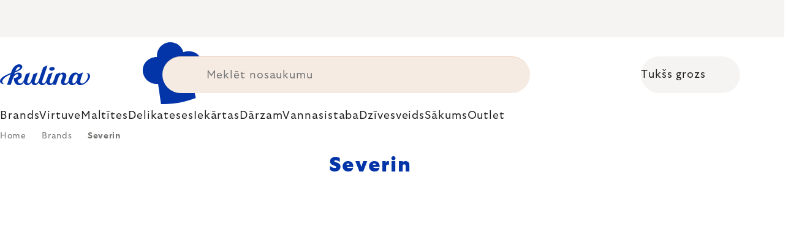

--- FILE ---
content_type: text/html; charset=utf-8
request_url: https://www.kulina.lv/severin/
body_size: 43379
content:
<!doctype html><html lang="en" dir="ltr" class="header-background-light external-fonts-loaded"><head><meta charset="utf-8" /><meta name="viewport" content="width=device-width,initial-scale=1" /><title>Severin - hoogwaardige Duitse apparatuur ⭕ Kulina</title><link rel="preconnect" href="https://cdn.myshoptet.com" /><link rel="dns-prefetch" href="https://cdn.myshoptet.com" /><link rel="preload" href="https://cdn.myshoptet.com/prj/dist/master/cms/libs/jquery/jquery-1.11.3.min.js" as="script" /><script>
dataLayer = [];
dataLayer.push({'shoptet' : {
    "pageId": 11077,
    "pageType": "category",
    "currency": "EUR",
    "currencyInfo": {
        "decimalSeparator": ",",
        "exchangeRate": 1,
        "priceDecimalPlaces": 2,
        "symbol": "\u20ac",
        "symbolLeft": 0,
        "thousandSeparator": " "
    },
    "language": "en",
    "projectId": 527500,
    "category": {
        "guid": "bc48bb19-ce78-4b22-ac70-e15d8e62709c",
        "path": "Brands | Severin",
        "parentCategoryGuid": "c737ce02-08a8-48a9-a463-1821f68dc0ea"
    },
    "cartInfo": {
        "id": null,
        "freeShipping": false,
        "freeShippingFrom": 0,
        "leftToFreeGift": {
            "formattedPrice": "0 \u20ac",
            "priceLeft": 0
        },
        "freeGift": false,
        "leftToFreeShipping": {
            "priceLeft": 0,
            "dependOnRegion": 0,
            "formattedPrice": "0 \u20ac"
        },
        "discountCoupon": [],
        "getNoBillingShippingPrice": {
            "withoutVat": 0,
            "vat": 0,
            "withVat": 0
        },
        "cartItems": [],
        "taxMode": "ORDINARY"
    },
    "cart": [],
    "customer": {
        "priceRatio": 1,
        "priceListId": 1,
        "groupId": null,
        "registered": false,
        "mainAccount": false
    }
}});
</script>
<meta property="og:type" content="website"><meta property="og:site_name" content="kulina.lv"><meta property="og:url" content="https://www.kulina.lv/severin/"><meta property="og:title" content="Severin - hoogwaardige Duitse apparatuur ⭕ Kulina"><meta name="author" content="Kulina.lv"><meta name="web_author" content="Shoptet.cz"><meta name="dcterms.rightsHolder" content="www.kulina.lv"><meta name="robots" content="index,follow"><meta property="og:image" content="https://cdn.myshoptet.com/usr/www.kulina.lv/user/logos/logo-blue.svg?t=1769251163"><meta property="og:description" content="Severin - topkwaliteit apparaten ✓ grills ✓ broodroosters ✓ toaster ovens ✓ snelkookpannen ✓ waterkokers ✓ friteuses ✓ ontworpen in Duitsland ▶ Bestel bij Kulina.lv!"><meta name="description" content="Severin - topkwaliteit apparaten ✓ grills ✓ broodroosters ✓ toaster ovens ✓ snelkookpannen ✓ waterkokers ✓ friteuses ✓ ontworpen in Duitsland ▶ Bestel bij Kulina.lv!"><style>:root {--color-primary: #383533;--color-primary-h: 24;--color-primary-s: 5%;--color-primary-l: 21%;--color-primary-hover: #000000;--color-primary-hover-h: 0;--color-primary-hover-s: 0%;--color-primary-hover-l: 0%;--color-secondary: #c73d1b;--color-secondary-h: 12;--color-secondary-s: 76%;--color-secondary-l: 44%;--color-secondary-hover: #e24019;--color-secondary-hover-h: 12;--color-secondary-hover-s: 80%;--color-secondary-hover-l: 49%;--color-tertiary: #383533;--color-tertiary-h: 24;--color-tertiary-s: 5%;--color-tertiary-l: 21%;--color-tertiary-hover: #383533;--color-tertiary-hover-h: 24;--color-tertiary-hover-s: 5%;--color-tertiary-hover-l: 21%;--color-header-background: #ffffff;--template-font: "sans-serif";--template-headings-font: "sans-serif";--header-background-url: none;--cookies-notice-background: #1A1937;--cookies-notice-color: #F8FAFB;--cookies-notice-button-hover: #f5f5f5;--cookies-notice-link-hover: #27263f;--templates-update-management-preview-mode-content: "Template update preview is active for your browser."}</style>
<link rel="next" href="/severin/page-2/" />    <script>var shoptet = shoptet || {};</script>
    <script src="https://cdn.myshoptet.com/prj/dist/master/shop/dist/main-3g-header.js.05f199e7fd2450312de2.js"></script>
<!-- User include --><!-- api 426(80) html code header -->
<style> :root { --dklab-lastvisited-background-color: #FFFFFF; } </style>
<!-- api 428(82) html code header -->
<style>
        :root {
            --dklab-favourites-flag-color: #C73D1B;
            --dklab-favourites-flag-text-color: #FFFFFF;
            --dklab-favourites-add-text-color: #000000;            
            --dklab-favourites-remove-text-color: #C73D1B;            
            --dklab-favourites-add-text-detail-color: #000000;            
            --dklab-favourites-remove-text-detail-color: #C73D1B;            
            --dklab-favourites-header-icon-color: #000000;            
            --dklab-favourites-counter-color: #000000;            
        } </style>
<!-- api 498(150) html code header -->
<script async src="https://scripts.luigisbox.tech/LBX-361687.js"></script><meta name="luigisbox-tracker-id" content="304958-361687,en"/><script type="text/javascript">const isPlpEnabled = sessionStorage.getItem('lbPlpEnabled') === 'true';if (isPlpEnabled) {const style = document.createElement("style");style.type = "text/css";style.id = "lb-plp-style";style.textContent = `body.type-category #content-wrapper,body.type-search #content-wrapper,body.type-category #content,body.type-search #content,body.type-category #content-in,body.type-search #content-in,body.type-category #main-in,body.type-search #main-in {min-height: 100vh;}body.type-category #content-wrapper > *,body.type-search #content-wrapper > *,body.type-category #content > *,body.type-search #content > *,body.type-category #content-in > *,body.type-search #content-in > *,body.type-category #main-in > *,body.type-search #main-in > * {display: none;}`;document.head.appendChild(style);}</script>
<!-- api 1012(643) html code header -->
<style data-purpose="gopay-hiding-apple-pay">
	div[data-guid="5761ca28-10e0-11ee-8114-ae0966dd538a"] {
		display: none
	}
</style>
<!-- api 608(256) html code header -->
<link rel="stylesheet" href="https://cdn.myshoptet.com/usr/api2.dklab.cz/user/documents/_doplnky/bannery/527500/3154/527500_3154.css" type="text/css" /><style>
        :root {
            --dklab-bannery-b-hp-padding: 15px;
            --dklab-bannery-b-hp-box-padding: 0px;
            --dklab-bannery-b-hp-big-screen: 33.333%;
            --dklab-bannery-b-hp-medium-screen: 33.333%;
            --dklab-bannery-b-hp-small-screen: 33.333%;
            --dklab-bannery-b-hp-tablet-screen: 33.333%;
            --dklab-bannery-b-hp-mobile-screen: 100%;

            --dklab-bannery-i-hp-icon-color: #000000;
            --dklab-bannery-i-hp-color: #000000;
            --dklab-bannery-i-hp-background: #FFFFFF;            
            
            --dklab-bannery-i-d-icon-color: #000000;
            --dklab-bannery-i-d-color: #000000;
            --dklab-bannery-i-d-background: #FFFFFF;


            --dklab-bannery-i-hp-w-big-screen: 4;
            --dklab-bannery-i-hp-w-medium-screen: 4;
            --dklab-bannery-i-hp-w-small-screen: 4;
            --dklab-bannery-i-hp-w-tablet-screen: 4;
            --dklab-bannery-i-hp-w-mobile-screen: 2;
            
            --dklab-bannery-i-d-w-big-screen: 4;
            --dklab-bannery-i-d-w-medium-screen: 4;
            --dklab-bannery-i-d-w-small-screen: 4;
            --dklab-bannery-i-d-w-tablet-screen: 4;
            --dklab-bannery-i-d-w-mobile-screen: 2;

        }</style>
<!-- api 1004(637) html code header -->
<script>
                /* Ellity */      
                /* Compatibility */
                     
      window.mehub = window.mehub || {};
      window.mehub.bonus = {
        businessId: '44b01b8a-362f-4d4c-88c4-b621700d6ee3',
        addonId: '74faad1c-4f7e-4049-954c-fa697b97ee41'
      }
    
                /* Latest */
                           
      window.ellity = window.ellity || {};
      window.ellity.bonus = {
        businessId: '44b01b8a-362f-4d4c-88c4-b621700d6ee3',
        addonId: '74faad1c-4f7e-4049-954c-fa697b97ee41'
      }
    
                /* Extensions */
                
        window.ellity.gifts = {
          giftCodes: ["GIFT0001","GIFT1082","GIFT0003","GIFT1083","GIFT0011","GIFT1084"],
          mode: "surprise",
          giftModes: {"GIFT0001":"surprise","GIFT1082":"surprise","GIFT0003":"surprise","GIFT1083":"surprise","GIFT0011":"surprise","GIFT1084":"surprise"},
          enabled: true,
        }

        window.document.documentElement.classList.add('ellity-gifts-enabled')
      
                </script>
<!-- api html code header -->
<meta name="facebook-domain-verification" content="aujrwtam4r9og7i13739nldoxgrcz8" />

<script async src="https://scripts.luigisbox.tech/LBX-361687.js"></script>

<link rel="stylesheet" href="https://cdn.myshoptet.com/usr/361817.myshoptet.com/user/documents/dklab-fl/css/style_dklab_font-primary.min.css?v=1769184107" /><link rel="preconnect" href="https://fonts.googleapis.com">
<link rel="preconnect" href="https://fonts.gstatic.com" crossorigin>

<link rel="dns-prefetch" href="//live.luigisbox.tech">

<script>
//mark nemazat
window.globalCarriersDayShift = "0";
window.uploadedMark = "1769184107";
window.idEshop = "31";
window.brandsGuid = "c737ce02-08a8-48a9-a463-1821f68dc0ea";
window.bannersHp = {"n":3,"c":"is-template2"};
window.bannersPlp = ["fabda2a9-6c2d-467d-8dbb-9767141241e5","e7682e41-ba2b-4aa5-a1db-9d6c2d371b2d","076bf2e7-4406-47a2-b484-f5098fecfdf0","88b20331-7d55-41ab-8b64-8c6d2e4be260","4ae57e50-6df4-4279-aac2-f9caae1da98e","3c1abfea-2ed6-4f6a-af77-bf1484b2db99"];
</script>

<script src="https://cdn.myshoptet.com/usr/361817.myshoptet.com/user/documents/dklab-fl/js/script_dklab_moves.min.js?v=1769184107" ></script>

<link rel="stylesheet" href="https://cdn.myshoptet.com/usr/361817.myshoptet.com/user/documents/dklab-fl/css/style_dklab.min.css?v=1769184107" />
<link rel="stylesheet" href="https://cdn.myshoptet.com/usr/www.kulina.cz/user/documents/cookies/cookieconsent.css?v=1769184107" />
<script src="https://cdn.myshoptet.com/usr/www.kulina.cz/user/documents/dklab/project/datalayers/static/static-31.js?v=1769184107"></script>
<script src="https://cdn.myshoptet.com/usr/www.kulina.cz/user/documents/dklab/project/datalayers/lang/lang-31.js?v=1769184107"></script>
<script src="https://cdn.myshoptet.com/usr/361817.myshoptet.com/user/documents/dklab-fl/_templates/js/templates-luigis-box.js?v=1769184107"></script>
<script src="https://cdn.myshoptet.com/usr/www.kulina.cz/user/documents/dklab/project/banners/31.js?v=1769184107"></script>
<script src="https://cdn.myshoptet.com/usr/www.kulina.cz/user/documents/dklab/project/banners/categoriesPair/31.js?v=1769184107"></script>

<script src="https://cdn.luigisbox.tech/autocomplete.js" async="async" ></script>
<script src="https://cdn.luigisbox.tech/search.js" async="async" ></script>
<script src="https://cdn.luigisbox.tech/recco.js" async="async" ></script>

<style>
/* Fix pro zobrazení banneru v kategorii na celou šířku */
#content .dklabBanplusKategorie {grid-column: 1 / -1;}
</style>

<!-- Recenze DL -->
<script src="https://cdn.myshoptet.com/usr/www.kulina.cz/user/documents/dklab/project/reviews/31.js?v=1769184107"></script>

<script src="https://unpkg.com/masonry-layout@4/dist/masonry.pkgd.min.js"></script>

<script type="text/javascript">
var date = new Date(); 
date.setMilliseconds(0); date.setSeconds(0); date.setMinutes(Math.round(date.getMinutes() / 5) * 5);
var jsProductsCountFile = 'https://cdn.myshoptet.com/usr/www.kulina.cz/user/documents/dklab/project/products_count/31.js?v=' + date.getTime();
var productsCountScriptEl = document.createElement("script");
(function (attrs) { Object.keys(attrs).forEach(function (key) { productsCountScriptEl.setAttribute(key, attrs[key]); }); })
({"src":jsProductsCountFile, "type":"text/javascript", "async":true, "charset":"utf-8"});
document.getElementsByTagName("head")[0].appendChild(productsCountScriptEl);  
</script>


<script src="https://cdn-widgetsrepository.yotpo.com/v1/loader/XIcrRMogKKNdURd0U7hxj1ZfvDjuFftnrHrUTvGm" async></script>

<style>
/* Fix zobrazení pouze písmenek u odpočtu i pro 1900px+ */
.countText span {display: none;}
</style>
<!-- service 608(256) html code header -->
<link rel="stylesheet" href="https://cdn.myshoptet.com/usr/api.dklab.cz/user/documents/fontawesome/css/all.css?v=1.02" type="text/css" />
<!-- service 619(267) html code header -->
<link href="https://cdn.myshoptet.com/usr/fvstudio.myshoptet.com/user/documents/addons/cartupsell.min.css?24.11.1" rel="stylesheet">
<!-- service 1004(637) html code header -->
<script src="https://mehub-framework.web.app/main.bundle.js?v=1"></script>
<!-- service 428(82) html code header -->
<style>
@font-face {
    font-family: 'oblibene';
    src:  url('https://cdn.myshoptet.com/usr/api2.dklab.cz/user/documents/_doplnky/oblibene/font/oblibene.eot?v1');
    src:  url('https://cdn.myshoptet.com/usr/api2.dklab.cz/user/documents/_doplnky/oblibene/font/oblibene.eot?v1#iefix') format('embedded-opentype'),
    url('https://cdn.myshoptet.com/usr/api2.dklab.cz/user/documents/_doplnky/oblibene/font/oblibene.ttf?v1') format('truetype'),
    url('https://cdn.myshoptet.com/usr/api2.dklab.cz/user/documents/_doplnky/oblibene/font/oblibene.woff?v1') format('woff'),
    url('https://cdn.myshoptet.com/usr/api2.dklab.cz/user/documents/_doplnky/oblibene/font/oblibene.svg?v1') format('svg');
    font-weight: normal;
    font-style: normal;
}
</style>
<script>
var dklabFavIndividual;
</script>
<!-- /User include --><link rel="shortcut icon" href="/favicon.ico" type="image/x-icon" /><link rel="canonical" href="https://www.kulina.lv/severin/" /><script>!function(){var t={9196:function(){!function(){var t=/\[object (Boolean|Number|String|Function|Array|Date|RegExp)\]/;function r(r){return null==r?String(r):(r=t.exec(Object.prototype.toString.call(Object(r))))?r[1].toLowerCase():"object"}function n(t,r){return Object.prototype.hasOwnProperty.call(Object(t),r)}function e(t){if(!t||"object"!=r(t)||t.nodeType||t==t.window)return!1;try{if(t.constructor&&!n(t,"constructor")&&!n(t.constructor.prototype,"isPrototypeOf"))return!1}catch(t){return!1}for(var e in t);return void 0===e||n(t,e)}function o(t,r,n){this.b=t,this.f=r||function(){},this.d=!1,this.a={},this.c=[],this.e=function(t){return{set:function(r,n){u(c(r,n),t.a)},get:function(r){return t.get(r)}}}(this),i(this,t,!n);var e=t.push,o=this;t.push=function(){var r=[].slice.call(arguments,0),n=e.apply(t,r);return i(o,r),n}}function i(t,n,o){for(t.c.push.apply(t.c,n);!1===t.d&&0<t.c.length;){if("array"==r(n=t.c.shift()))t:{var i=n,a=t.a;if("string"==r(i[0])){for(var f=i[0].split("."),s=f.pop(),p=(i=i.slice(1),0);p<f.length;p++){if(void 0===a[f[p]])break t;a=a[f[p]]}try{a[s].apply(a,i)}catch(t){}}}else if("function"==typeof n)try{n.call(t.e)}catch(t){}else{if(!e(n))continue;for(var l in n)u(c(l,n[l]),t.a)}o||(t.d=!0,t.f(t.a,n),t.d=!1)}}function c(t,r){for(var n={},e=n,o=t.split("."),i=0;i<o.length-1;i++)e=e[o[i]]={};return e[o[o.length-1]]=r,n}function u(t,o){for(var i in t)if(n(t,i)){var c=t[i];"array"==r(c)?("array"==r(o[i])||(o[i]=[]),u(c,o[i])):e(c)?(e(o[i])||(o[i]={}),u(c,o[i])):o[i]=c}}window.DataLayerHelper=o,o.prototype.get=function(t){var r=this.a;t=t.split(".");for(var n=0;n<t.length;n++){if(void 0===r[t[n]])return;r=r[t[n]]}return r},o.prototype.flatten=function(){this.b.splice(0,this.b.length),this.b[0]={},u(this.a,this.b[0])}}()}},r={};function n(e){var o=r[e];if(void 0!==o)return o.exports;var i=r[e]={exports:{}};return t[e](i,i.exports,n),i.exports}n.n=function(t){var r=t&&t.__esModule?function(){return t.default}:function(){return t};return n.d(r,{a:r}),r},n.d=function(t,r){for(var e in r)n.o(r,e)&&!n.o(t,e)&&Object.defineProperty(t,e,{enumerable:!0,get:r[e]})},n.o=function(t,r){return Object.prototype.hasOwnProperty.call(t,r)},function(){"use strict";n(9196)}()}();</script>    <!-- Global site tag (gtag.js) - Google Analytics -->
    <script async src="https://www.googletagmanager.com/gtag/js?id=G-YF50TKDGHB"></script>
    <script>
        
        window.dataLayer = window.dataLayer || [];
        function gtag(){dataLayer.push(arguments);}
        

        
        gtag('js', new Date());

                gtag('config', 'UA-10619072-18', { 'groups': "UA" });
        
                gtag('config', 'G-YF50TKDGHB', {"groups":"GA4","send_page_view":false,"content_group":"category","currency":"EUR","page_language":"en"});
        
                gtag('config', 'AW-11040385561', {"allow_enhanced_conversions":true});
        
        
        
        
        
                    gtag('event', 'page_view', {"send_to":"GA4","page_language":"en","content_group":"category","currency":"EUR"});
        
        
        
        
        
        
        
        
        
        
        
        
        
        document.addEventListener('DOMContentLoaded', function() {
            if (typeof shoptet.tracking !== 'undefined') {
                for (var id in shoptet.tracking.bannersList) {
                    gtag('event', 'view_promotion', {
                        "send_to": "UA",
                        "promotions": [
                            {
                                "id": shoptet.tracking.bannersList[id].id,
                                "name": shoptet.tracking.bannersList[id].name,
                                "position": shoptet.tracking.bannersList[id].position
                            }
                        ]
                    });
                }
            }

            shoptet.consent.onAccept(function(agreements) {
                if (agreements.length !== 0) {
                    console.debug('gtag consent accept');
                    var gtagConsentPayload =  {
                        'ad_storage': agreements.includes(shoptet.config.cookiesConsentOptPersonalisation)
                            ? 'granted' : 'denied',
                        'analytics_storage': agreements.includes(shoptet.config.cookiesConsentOptAnalytics)
                            ? 'granted' : 'denied',
                                                                                                'ad_user_data': agreements.includes(shoptet.config.cookiesConsentOptPersonalisation)
                            ? 'granted' : 'denied',
                        'ad_personalization': agreements.includes(shoptet.config.cookiesConsentOptPersonalisation)
                            ? 'granted' : 'denied',
                        };
                    console.debug('update consent data', gtagConsentPayload);
                    gtag('consent', 'update', gtagConsentPayload);
                    dataLayer.push(
                        { 'event': 'update_consent' }
                    );
                }
            });
        });
    </script>
</head><body class="desktop id-11077 in-severin template-11 type-category multiple-columns-body columns-3 blank-mode blank-mode-css ums_forms_redesign--off ums_a11y_category_page--on ums_discussion_rating_forms--off ums_flags_display_unification--on ums_a11y_login--off mobile-header-version-0">
        <div id="fb-root"></div>
        <script>
            window.fbAsyncInit = function() {
                FB.init({
                    autoLogAppEvents : true,
                    xfbml            : true,
                    version          : 'v24.0'
                });
            };
        </script>
        <script async defer crossorigin="anonymous" src="https://connect.facebook.net/en_US/sdk.js#xfbml=1&version=v24.0"></script><a href="#content" class="skip-link sr-only">Skip to content</a><div class="overall-wrapper"><div class="site-msg information"><div class="container"><div class="text"><div class="c-top-banner top-banner-template" data-skelet=""></div></div><div class="close js-close-information-msg"></div></div></div><div class="user-action"><div class="container"><div class="user-action-in"><div class="user-action-login popup-widget login-widget"><div class="popup-widget-inner"><h2 id="loginHeading">Login to your account</h2><div id="customerLogin"><form action="/action/Customer/Login/" method="post" id="formLoginIncluded" class="csrf-enabled formLogin" data-testid="formLogin"><input type="hidden" name="referer" value="" /><div class="form-group"><div class="input-wrapper email js-validated-element-wrapper no-label"><input type="email" name="email" class="form-control" autofocus placeholder="E-mail Address (eg. John@myemail.com)" data-testid="inputEmail" autocomplete="email" required /></div></div><div class="form-group"><div class="input-wrapper password js-validated-element-wrapper no-label"><input type="password" name="password" class="form-control" placeholder="Password" data-testid="inputPassword" autocomplete="current-password" required /><span class="no-display">You cannot fill out this field</span><input type="text" name="surname" value="" class="no-display" /></div></div><div class="form-group"><div class="login-wrapper"><button type="submit" class="btn btn-secondary btn-text btn-login" data-testid="buttonSubmit">Login</button><div class="password-helper"><a href="/registration/" data-testid="signup" rel="nofollow">New registration</a><a href="/client-center/forgotten-password/" rel="nofollow">Forgotten password</a></div></div></div><div class="social-login-buttons"><div class="social-login-buttons-divider"><span>or</span></div><div class="form-group"><a href="/action/Social/login/?provider=Facebook" class="login-btn facebook" rel="nofollow"><span class="login-facebook-icon"></span><strong>Login with Facebook</strong></a></div><div class="form-group"><a href="/action/Social/login/?provider=Google" class="login-btn google" rel="nofollow"><span class="login-google-icon"></span><strong>Login with Google</strong></a></div></div></form>
</div></div></div>
    <div id="cart-widget" class="user-action-cart popup-widget cart-widget loader-wrapper" data-testid="popupCartWidget" role="dialog" aria-hidden="true"><div class="popup-widget-inner cart-widget-inner place-cart-here"><div class="loader-overlay"><div class="loader"></div></div></div><div class="cart-widget-button"><a href="/cart/" class="btn btn-conversion" id="continue-order-button" rel="nofollow" data-testid="buttonNextStep">Proceed to cart</a></div></div></div>
</div></div><div class="top-navigation-bar" data-testid="topNavigationBar">

    <div class="container">

        <div class="top-navigation-contacts">
            <strong>Customer support:</strong><a href="mailto:info@kulina.lv" class="project-email" data-testid="contactboxEmail"><span>info@kulina.lv</span></a>        </div>

                            <div class="top-navigation-menu">
                <div class="top-navigation-menu-trigger"></div>
                <ul class="top-navigation-bar-menu">
                                            <li class="top-navigation-menu-item-29">
                            <a href="/sazinieties-ar-mums/">Sazinieties ar mums</a>
                        </li>
                                    </ul>
                <ul class="top-navigation-bar-menu-helper"></ul>
            </div>
        
        <div class="top-navigation-tools">
            <div class="responsive-tools">
                <a href="#" class="toggle-window" data-target="search" aria-label="Search" data-testid="linkSearchIcon"></a>
                                                            <a href="#" class="toggle-window" data-target="login"></a>
                                                    <a href="#" class="toggle-window" data-target="navigation" aria-label="Menu" data-testid="hamburgerMenu"></a>
            </div>
                        <a href="/login/?backTo=%2Fseverin%2F" class="top-nav-button top-nav-button-login primary login toggle-window" data-target="login" data-testid="signin" rel="nofollow"><span>Login</span></a>        </div>

    </div>

</div>
<header id="header"><div class="container navigation-wrapper">
    <div class="header-top">
        <div class="site-name-wrapper">
            <div class="site-name"><a href="/" data-testid="linkWebsiteLogo"><img src="https://cdn.myshoptet.com/usr/www.kulina.lv/user/logos/logo-blue.svg" alt="Kulina.lv" fetchpriority="low" /></a></div>        </div>
        <div class="search" itemscope itemtype="https://schema.org/WebSite">
            <meta itemprop="headline" content="Severin"/><meta itemprop="url" content="https://www.kulina.lv"/><meta itemprop="text" content="Severin - topkwaliteit apparaten ✓ grills ✓ broodroosters ✓ toaster ovens ✓ snelkookpannen ✓ waterkokers ✓ friteuses ✓ ontworpen in Duitsland ▶ Bestel bij Kulina.lv!"/>            <form action="/action/ProductSearch/prepareString/" method="post"
    id="formSearchForm" class="search-form compact-form js-search-main"
    itemprop="potentialAction" itemscope itemtype="https://schema.org/SearchAction" data-testid="searchForm">
    <fieldset>
        <meta itemprop="target"
            content="https://www.kulina.lv/search/?string={string}"/>
        <input type="hidden" name="language" value="en"/>
        
            
<input
    type="search"
    name="string"
        class="query-input form-control search-input js-search-input"
    placeholder="Search term"
    autocomplete="off"
    required
    itemprop="query-input"
    aria-label="Search"
    data-testid="searchInput"
>
            <button type="submit" class="btn btn-default" data-testid="searchBtn">Search</button>
        
    </fieldset>
</form>
        </div>
        <div class="navigation-buttons">
                
    <a href="/cart/" class="btn btn-icon toggle-window cart-count" data-target="cart" data-hover="true" data-redirect="true" data-testid="headerCart" rel="nofollow" aria-haspopup="dialog" aria-expanded="false" aria-controls="cart-widget">
        
                <span class="sr-only">Shopping cart</span>
        
            <span class="cart-price visible-lg-inline-block" data-testid="headerCartPrice">
                                    Empty cart                            </span>
        
    
            </a>
        </div>
    </div>
    <nav id="navigation" aria-label="Main menu" data-collapsible="true"><div class="navigation-in menu"><ul class="menu-level-1" role="menubar" data-testid="headerMenuItems"><li class="menu-item-10663 ext" role="none"><a href="/iedvesma/" data-testid="headerMenuItem" role="menuitem" aria-haspopup="true" aria-expanded="false"><b>Iedvesma</b><span class="submenu-arrow"></span></a><ul class="menu-level-2" aria-label="Iedvesma" tabindex="-1" role="menu"><li class="menu-item-11233 has-third-level" role="none"><a href="/campaign/" class="menu-image" data-testid="headerMenuItem" tabindex="-1" aria-hidden="true"><img src="data:image/svg+xml,%3Csvg%20width%3D%22140%22%20height%3D%22100%22%20xmlns%3D%22http%3A%2F%2Fwww.w3.org%2F2000%2Fsvg%22%3E%3C%2Fsvg%3E" alt="" aria-hidden="true" width="140" height="100"  data-src="https://cdn.myshoptet.com/prj/dist/master/cms/templates/frontend_templates/00/img/folder.svg" fetchpriority="low" /></a><div><a href="/campaign/" data-testid="headerMenuItem" role="menuitem"><span>Mēneša tēma</span></a>
                                                    <ul class="menu-level-3" role="menu">
                                                                    <li class="menu-item-18445" role="none">
                                        <a href="/mill-mortar-collections/" data-testid="headerMenuItem" role="menuitem">
                                            Mill &amp; Mortar Collections</a>,                                    </li>
                                                                    <li class="menu-item-13372" role="none">
                                        <a href="/pf-sale/" data-testid="headerMenuItem" role="menuitem">
                                            Jaunā gada izpārdošana</a>,                                    </li>
                                                                    <li class="menu-item-18340" role="none">
                                        <a href="/circulon-scratchdefense/" data-testid="headerMenuItem" role="menuitem">
                                            Circulon ScratchDefense</a>,                                    </li>
                                                                    <li class="menu-item-18271" role="none">
                                        <a href="/scandi-design/" data-testid="headerMenuItem" role="menuitem">
                                            Scandi design</a>,                                    </li>
                                                                    <li class="menu-item-16927" role="none">
                                        <a href="/grill-party/" data-testid="headerMenuItem" role="menuitem">
                                            Grill party</a>,                                    </li>
                                                                    <li class="menu-item-14520" role="none">
                                        <a href="/kulina-fest/" data-testid="headerMenuItem" role="menuitem">
                                            Kulina Fest</a>,                                    </li>
                                                                    <li class="menu-item-14523" role="none">
                                        <a href="/electrofest/" data-testid="headerMenuItem" role="menuitem">
                                            Electrofest</a>,                                    </li>
                                                                    <li class="menu-item-15189" role="none">
                                        <a href="/mij-collections/" data-testid="headerMenuItem" role="menuitem">
                                            MIJ Collections</a>,                                    </li>
                                                                    <li class="menu-item-14103" role="none">
                                        <a href="/pinkmania/" data-testid="headerMenuItem" role="menuitem">
                                            Pinkmania</a>,                                    </li>
                                                                    <li class="menu-item-15617" role="none">
                                        <a href="/db-steel/" data-testid="headerMenuItem" role="menuitem">
                                            Tērauda pannas de Buyer</a>,                                    </li>
                                                                    <li class="menu-item-15289" role="none">
                                        <a href="/hero-month/" data-testid="headerMenuItem" role="menuitem">
                                            Mēneša piedāvājumi</a>                                    </li>
                                                            </ul>
                        </div></li><li class="menu-item-11242" role="none"><a href="/shopping-guide-2/" class="menu-image" data-testid="headerMenuItem" tabindex="-1" aria-hidden="true"><img src="data:image/svg+xml,%3Csvg%20width%3D%22140%22%20height%3D%22100%22%20xmlns%3D%22http%3A%2F%2Fwww.w3.org%2F2000%2Fsvg%22%3E%3C%2Fsvg%3E" alt="" aria-hidden="true" width="140" height="100"  data-src="https://cdn.myshoptet.com/prj/dist/master/cms/templates/frontend_templates/00/img/folder.svg" fetchpriority="low" /></a><div><a href="/shopping-guide-2/" data-testid="headerMenuItem" role="menuitem"><span>Iepirkšanās ceļveži</span></a>
                        </div></li><li class="menu-item-10660" role="none"><a href="/black-friday/" class="menu-image" data-testid="headerMenuItem" tabindex="-1" aria-hidden="true"><img src="data:image/svg+xml,%3Csvg%20width%3D%22140%22%20height%3D%22100%22%20xmlns%3D%22http%3A%2F%2Fwww.w3.org%2F2000%2Fsvg%22%3E%3C%2Fsvg%3E" alt="" aria-hidden="true" width="140" height="100"  data-src="https://cdn.myshoptet.com/prj/dist/master/cms/templates/frontend_templates/00/img/folder.svg" fetchpriority="low" /></a><div><a href="/black-friday/" data-testid="headerMenuItem" role="menuitem"><span>Black Friday</span></a>
                        </div></li><li class="menu-item-13309" role="none"><a href="/advent/" class="menu-image" data-testid="headerMenuItem" tabindex="-1" aria-hidden="true"><img src="data:image/svg+xml,%3Csvg%20width%3D%22140%22%20height%3D%22100%22%20xmlns%3D%22http%3A%2F%2Fwww.w3.org%2F2000%2Fsvg%22%3E%3C%2Fsvg%3E" alt="" aria-hidden="true" width="140" height="100"  data-src="https://cdn.myshoptet.com/prj/dist/master/cms/templates/frontend_templates/00/img/folder.svg" fetchpriority="low" /></a><div><a href="/advent/" data-testid="headerMenuItem" role="menuitem"><span>Ziemassvētki</span></a>
                        </div></li><li class="menu-item-11248 has-third-level" role="none"><a href="/our-tips/" class="menu-image" data-testid="headerMenuItem" tabindex="-1" aria-hidden="true"><img src="data:image/svg+xml,%3Csvg%20width%3D%22140%22%20height%3D%22100%22%20xmlns%3D%22http%3A%2F%2Fwww.w3.org%2F2000%2Fsvg%22%3E%3C%2Fsvg%3E" alt="" aria-hidden="true" width="140" height="100"  data-src="https://cdn.myshoptet.com/prj/dist/master/cms/templates/frontend_templates/00/img/folder.svg" fetchpriority="low" /></a><div><a href="/our-tips/" data-testid="headerMenuItem" role="menuitem"><span>Mūsu padomi</span></a>
                                                    <ul class="menu-level-3" role="menu">
                                                                    <li class="menu-item-18520" role="none">
                                        <a href="/wmf-pans/" data-testid="headerMenuItem" role="menuitem">
                                            WMF Pans</a>,                                    </li>
                                                                    <li class="menu-item-11611" role="none">
                                        <a href="/week-mind/" data-testid="headerMenuItem" role="menuitem">
                                            Labsajūtas nedēļa</a>,                                    </li>
                                                                    <li class="menu-item-11614" role="none">
                                        <a href="/severin-grills/" data-testid="headerMenuItem" role="menuitem">
                                            Grilēšana ar Severin</a>,                                    </li>
                                                                    <li class="menu-item-11569" role="none">
                                        <a href="/tefal-ingenio/" data-testid="headerMenuItem" role="menuitem">
                                            Tefal Ingenio - gudri viens uz otra liekami šķīvji</a>,                                    </li>
                                                                    <li class="menu-item-11641" role="none">
                                        <a href="/brabantia-tips/" data-testid="headerMenuItem" role="menuitem">
                                            Brabantia iedvesma</a>,                                    </li>
                                                                    <li class="menu-item-11236" role="none">
                                        <a href="/popularakas-preces/" data-testid="headerMenuItem" role="menuitem">
                                            Populārākās preces</a>,                                    </li>
                                                                    <li class="menu-item-11239" role="none">
                                        <a href="/gift-guide/" data-testid="headerMenuItem" role="menuitem">
                                            Iepirkšanās ceļveži</a>,                                    </li>
                                                                    <li class="menu-item-13312" role="none">
                                        <a href="/advent-deco/" data-testid="headerMenuItem" role="menuitem">
                                            Ziemassvētku noskaņa</a>,                                    </li>
                                                                    <li class="menu-item-16471" role="none">
                                        <a href="/xmas-checklist/" data-testid="headerMenuItem" role="menuitem">
                                            Ziemassvētku kontrolsaraksts</a>,                                    </li>
                                                                    <li class="menu-item-10870" role="none">
                                        <a href="/davanu-kartes/" data-testid="headerMenuItem" role="menuitem">
                                            Dāvanu kartes</a>,                                    </li>
                                                                    <li class="menu-item-13360" role="none">
                                        <a href="/db/" data-testid="headerMenuItem" role="menuitem">
                                            de Buyer dienas</a>,                                    </li>
                                                                    <li class="menu-item-13324" role="none">
                                        <a href="/coffee-days/" data-testid="headerMenuItem" role="menuitem">
                                            Kafijas dienas</a>                                    </li>
                                                            </ul>
                        </div></li></ul></li>
<li class="menu-item-14568" role="none"><a href="/new-in/" data-testid="headerMenuItem" role="menuitem" aria-expanded="false"><b>Jaunums</b></a></li>
<li class="menu-item-10645 ext" role="none"><a href="/brands/" data-testid="headerMenuItem" role="menuitem" aria-haspopup="true" aria-expanded="false"><b>Brands</b><span class="submenu-arrow"></span></a><ul class="menu-level-2" aria-label="Brands" tabindex="-1" role="menu"><li class="menu-item-18442" role="none"><a href="/ac-perchs-thehandel/" class="menu-image" data-testid="headerMenuItem" tabindex="-1" aria-hidden="true"><img src="data:image/svg+xml,%3Csvg%20width%3D%22140%22%20height%3D%22100%22%20xmlns%3D%22http%3A%2F%2Fwww.w3.org%2F2000%2Fsvg%22%3E%3C%2Fsvg%3E" alt="" aria-hidden="true" width="140" height="100"  data-src="https://cdn.myshoptet.com/prj/dist/master/cms/templates/frontend_templates/00/img/folder.svg" fetchpriority="low" /></a><div><a href="/ac-perchs-thehandel/" data-testid="headerMenuItem" role="menuitem"><span>A.C. Perch&#039;s Thehandel</span></a>
                        </div></li><li class="menu-item-10741" role="none"><a href="/akai/" class="menu-image" data-testid="headerMenuItem" tabindex="-1" aria-hidden="true"><img src="data:image/svg+xml,%3Csvg%20width%3D%22140%22%20height%3D%22100%22%20xmlns%3D%22http%3A%2F%2Fwww.w3.org%2F2000%2Fsvg%22%3E%3C%2Fsvg%3E" alt="" aria-hidden="true" width="140" height="100"  data-src="https://cdn.myshoptet.com/prj/dist/master/cms/templates/frontend_templates/00/img/folder.svg" fetchpriority="low" /></a><div><a href="/akai/" data-testid="headerMenuItem" role="menuitem"><span>Akai</span></a>
                        </div></li><li class="menu-item-11092" role="none"><a href="/alessi/" class="menu-image" data-testid="headerMenuItem" tabindex="-1" aria-hidden="true"><img src="data:image/svg+xml,%3Csvg%20width%3D%22140%22%20height%3D%22100%22%20xmlns%3D%22http%3A%2F%2Fwww.w3.org%2F2000%2Fsvg%22%3E%3C%2Fsvg%3E" alt="" aria-hidden="true" width="140" height="100"  data-src="https://cdn.myshoptet.com/prj/dist/master/cms/templates/frontend_templates/00/img/folder.svg" fetchpriority="low" /></a><div><a href="/alessi/" data-testid="headerMenuItem" role="menuitem"><span>Alessi</span></a>
                        </div></li><li class="menu-item-10843" role="none"><a href="/ankarsrum/" class="menu-image" data-testid="headerMenuItem" tabindex="-1" aria-hidden="true"><img src="data:image/svg+xml,%3Csvg%20width%3D%22140%22%20height%3D%22100%22%20xmlns%3D%22http%3A%2F%2Fwww.w3.org%2F2000%2Fsvg%22%3E%3C%2Fsvg%3E" alt="" aria-hidden="true" width="140" height="100"  data-src="https://cdn.myshoptet.com/prj/dist/master/cms/templates/frontend_templates/00/img/folder.svg" fetchpriority="low" /></a><div><a href="/ankarsrum/" data-testid="headerMenuItem" role="menuitem"><span>Ankarsrum</span></a>
                        </div></li><li class="menu-item-18523" role="none"><a href="/armando/" class="menu-image" data-testid="headerMenuItem" tabindex="-1" aria-hidden="true"><img src="data:image/svg+xml,%3Csvg%20width%3D%22140%22%20height%3D%22100%22%20xmlns%3D%22http%3A%2F%2Fwww.w3.org%2F2000%2Fsvg%22%3E%3C%2Fsvg%3E" alt="" aria-hidden="true" width="140" height="100"  data-src="https://cdn.myshoptet.com/prj/dist/master/cms/templates/frontend_templates/00/img/folder.svg" fetchpriority="low" /></a><div><a href="/armando/" data-testid="headerMenuItem" role="menuitem"><span>ARMANDO</span></a>
                        </div></li><li class="menu-item-11032" role="none"><a href="/bamix/" class="menu-image" data-testid="headerMenuItem" tabindex="-1" aria-hidden="true"><img src="data:image/svg+xml,%3Csvg%20width%3D%22140%22%20height%3D%22100%22%20xmlns%3D%22http%3A%2F%2Fwww.w3.org%2F2000%2Fsvg%22%3E%3C%2Fsvg%3E" alt="" aria-hidden="true" width="140" height="100"  data-src="https://cdn.myshoptet.com/prj/dist/master/cms/templates/frontend_templates/00/img/folder.svg" fetchpriority="low" /></a><div><a href="/bamix/" data-testid="headerMenuItem" role="menuitem"><span>Bamix</span></a>
                        </div></li><li class="menu-item-11068" role="none"><a href="/bitz/" class="menu-image" data-testid="headerMenuItem" tabindex="-1" aria-hidden="true"><img src="data:image/svg+xml,%3Csvg%20width%3D%22140%22%20height%3D%22100%22%20xmlns%3D%22http%3A%2F%2Fwww.w3.org%2F2000%2Fsvg%22%3E%3C%2Fsvg%3E" alt="" aria-hidden="true" width="140" height="100"  data-src="https://cdn.myshoptet.com/prj/dist/master/cms/templates/frontend_templates/00/img/folder.svg" fetchpriority="low" /></a><div><a href="/bitz/" data-testid="headerMenuItem" role="menuitem"><span>Bitz</span></a>
                        </div></li><li class="menu-item-14822" role="none"><a href="/bjorn-wiinblad/" class="menu-image" data-testid="headerMenuItem" tabindex="-1" aria-hidden="true"><img src="data:image/svg+xml,%3Csvg%20width%3D%22140%22%20height%3D%22100%22%20xmlns%3D%22http%3A%2F%2Fwww.w3.org%2F2000%2Fsvg%22%3E%3C%2Fsvg%3E" alt="" aria-hidden="true" width="140" height="100"  data-src="https://cdn.myshoptet.com/prj/dist/master/cms/templates/frontend_templates/00/img/folder.svg" fetchpriority="low" /></a><div><a href="/bjorn-wiinblad/" data-testid="headerMenuItem" role="menuitem"><span>Bjørn Wiinblad</span></a>
                        </div></li><li class="menu-item-15211" role="none"><a href="/black-blum/" class="menu-image" data-testid="headerMenuItem" tabindex="-1" aria-hidden="true"><img src="data:image/svg+xml,%3Csvg%20width%3D%22140%22%20height%3D%22100%22%20xmlns%3D%22http%3A%2F%2Fwww.w3.org%2F2000%2Fsvg%22%3E%3C%2Fsvg%3E" alt="" aria-hidden="true" width="140" height="100"  data-src="https://cdn.myshoptet.com/prj/dist/master/cms/templates/frontend_templates/00/img/folder.svg" fetchpriority="low" /></a><div><a href="/black-blum/" data-testid="headerMenuItem" role="menuitem"><span>Black+Blum</span></a>
                        </div></li><li class="menu-item-10993" role="none"><a href="/blomus/" class="menu-image" data-testid="headerMenuItem" tabindex="-1" aria-hidden="true"><img src="data:image/svg+xml,%3Csvg%20width%3D%22140%22%20height%3D%22100%22%20xmlns%3D%22http%3A%2F%2Fwww.w3.org%2F2000%2Fsvg%22%3E%3C%2Fsvg%3E" alt="" aria-hidden="true" width="140" height="100"  data-src="https://cdn.myshoptet.com/prj/dist/master/cms/templates/frontend_templates/00/img/folder.svg" fetchpriority="low" /></a><div><a href="/blomus/" data-testid="headerMenuItem" role="menuitem"><span>Blomus</span></a>
                        </div></li><li class="menu-item-11125" role="none"><a href="/bloomingville/" class="menu-image" data-testid="headerMenuItem" tabindex="-1" aria-hidden="true"><img src="data:image/svg+xml,%3Csvg%20width%3D%22140%22%20height%3D%22100%22%20xmlns%3D%22http%3A%2F%2Fwww.w3.org%2F2000%2Fsvg%22%3E%3C%2Fsvg%3E" alt="" aria-hidden="true" width="140" height="100"  data-src="https://cdn.myshoptet.com/prj/dist/master/cms/templates/frontend_templates/00/img/folder.svg" fetchpriority="low" /></a><div><a href="/bloomingville/" data-testid="headerMenuItem" role="menuitem"><span>Bloomingville</span></a>
                        </div></li><li class="menu-item-11104" role="none"><a href="/brabantia/" class="menu-image" data-testid="headerMenuItem" tabindex="-1" aria-hidden="true"><img src="data:image/svg+xml,%3Csvg%20width%3D%22140%22%20height%3D%22100%22%20xmlns%3D%22http%3A%2F%2Fwww.w3.org%2F2000%2Fsvg%22%3E%3C%2Fsvg%3E" alt="" aria-hidden="true" width="140" height="100"  data-src="https://cdn.myshoptet.com/prj/dist/master/cms/templates/frontend_templates/00/img/folder.svg" fetchpriority="low" /></a><div><a href="/brabantia/" data-testid="headerMenuItem" role="menuitem"><span>Brabantia</span></a>
                        </div></li><li class="menu-item-11074" role="none"><a href="/bredemeijer/" class="menu-image" data-testid="headerMenuItem" tabindex="-1" aria-hidden="true"><img src="data:image/svg+xml,%3Csvg%20width%3D%22140%22%20height%3D%22100%22%20xmlns%3D%22http%3A%2F%2Fwww.w3.org%2F2000%2Fsvg%22%3E%3C%2Fsvg%3E" alt="" aria-hidden="true" width="140" height="100"  data-src="https://cdn.myshoptet.com/prj/dist/master/cms/templates/frontend_templates/00/img/folder.svg" fetchpriority="low" /></a><div><a href="/bredemeijer/" data-testid="headerMenuItem" role="menuitem"><span>Bredemeijer</span></a>
                        </div></li><li class="menu-item-13947" role="none"><a href="/bugatti/" class="menu-image" data-testid="headerMenuItem" tabindex="-1" aria-hidden="true"><img src="data:image/svg+xml,%3Csvg%20width%3D%22140%22%20height%3D%22100%22%20xmlns%3D%22http%3A%2F%2Fwww.w3.org%2F2000%2Fsvg%22%3E%3C%2Fsvg%3E" alt="" aria-hidden="true" width="140" height="100"  data-src="https://cdn.myshoptet.com/prj/dist/master/cms/templates/frontend_templates/00/img/folder.svg" fetchpriority="low" /></a><div><a href="/bugatti/" data-testid="headerMenuItem" role="menuitem"><span>Bugatti</span></a>
                        </div></li><li class="menu-item-15623" role="none"><a href="/cereria-molla/" class="menu-image" data-testid="headerMenuItem" tabindex="-1" aria-hidden="true"><img src="data:image/svg+xml,%3Csvg%20width%3D%22140%22%20height%3D%22100%22%20xmlns%3D%22http%3A%2F%2Fwww.w3.org%2F2000%2Fsvg%22%3E%3C%2Fsvg%3E" alt="" aria-hidden="true" width="140" height="100"  data-src="https://cdn.myshoptet.com/prj/dist/master/cms/templates/frontend_templates/00/img/folder.svg" fetchpriority="low" /></a><div><a href="/cereria-molla/" data-testid="headerMenuItem" role="menuitem"><span>Cereria Mollá</span></a>
                        </div></li><li class="menu-item-16897" role="none"><a href="/circulon/" class="menu-image" data-testid="headerMenuItem" tabindex="-1" aria-hidden="true"><img src="data:image/svg+xml,%3Csvg%20width%3D%22140%22%20height%3D%22100%22%20xmlns%3D%22http%3A%2F%2Fwww.w3.org%2F2000%2Fsvg%22%3E%3C%2Fsvg%3E" alt="" aria-hidden="true" width="140" height="100"  data-src="https://cdn.myshoptet.com/prj/dist/master/cms/templates/frontend_templates/00/img/folder.svg" fetchpriority="low" /></a><div><a href="/circulon/" data-testid="headerMenuItem" role="menuitem"><span>Circulon</span></a>
                        </div></li><li class="menu-item-16477" role="none"><a href="/clarysse/" class="menu-image" data-testid="headerMenuItem" tabindex="-1" aria-hidden="true"><img src="data:image/svg+xml,%3Csvg%20width%3D%22140%22%20height%3D%22100%22%20xmlns%3D%22http%3A%2F%2Fwww.w3.org%2F2000%2Fsvg%22%3E%3C%2Fsvg%3E" alt="" aria-hidden="true" width="140" height="100"  data-src="https://cdn.myshoptet.com/prj/dist/master/cms/templates/frontend_templates/00/img/folder.svg" fetchpriority="low" /></a><div><a href="/clarysse/" data-testid="headerMenuItem" role="menuitem"><span>CLARYSSE</span></a>
                        </div></li><li class="menu-item-14025" role="none"><a href="/clean/" class="menu-image" data-testid="headerMenuItem" tabindex="-1" aria-hidden="true"><img src="data:image/svg+xml,%3Csvg%20width%3D%22140%22%20height%3D%22100%22%20xmlns%3D%22http%3A%2F%2Fwww.w3.org%2F2000%2Fsvg%22%3E%3C%2Fsvg%3E" alt="" aria-hidden="true" width="140" height="100"  data-src="https://cdn.myshoptet.com/prj/dist/master/cms/templates/frontend_templates/00/img/folder.svg" fetchpriority="low" /></a><div><a href="/clean/" data-testid="headerMenuItem" role="menuitem"><span>Clean</span></a>
                        </div></li><li class="menu-item-10831" role="none"><a href="/cole-mason/" class="menu-image" data-testid="headerMenuItem" tabindex="-1" aria-hidden="true"><img src="data:image/svg+xml,%3Csvg%20width%3D%22140%22%20height%3D%22100%22%20xmlns%3D%22http%3A%2F%2Fwww.w3.org%2F2000%2Fsvg%22%3E%3C%2Fsvg%3E" alt="" aria-hidden="true" width="140" height="100"  data-src="https://cdn.myshoptet.com/prj/dist/master/cms/templates/frontend_templates/00/img/folder.svg" fetchpriority="low" /></a><div><a href="/cole-mason/" data-testid="headerMenuItem" role="menuitem"><span>COLE &amp; MASON</span></a>
                        </div></li><li class="menu-item-10816" role="none"><a href="/continenta/" class="menu-image" data-testid="headerMenuItem" tabindex="-1" aria-hidden="true"><img src="data:image/svg+xml,%3Csvg%20width%3D%22140%22%20height%3D%22100%22%20xmlns%3D%22http%3A%2F%2Fwww.w3.org%2F2000%2Fsvg%22%3E%3C%2Fsvg%3E" alt="" aria-hidden="true" width="140" height="100"  data-src="https://cdn.myshoptet.com/prj/dist/master/cms/templates/frontend_templates/00/img/folder.svg" fetchpriority="low" /></a><div><a href="/continenta/" data-testid="headerMenuItem" role="menuitem"><span>Continenta</span></a>
                        </div></li><li class="menu-item-14031" role="none"><a href="/courreges/" class="menu-image" data-testid="headerMenuItem" tabindex="-1" aria-hidden="true"><img src="data:image/svg+xml,%3Csvg%20width%3D%22140%22%20height%3D%22100%22%20xmlns%3D%22http%3A%2F%2Fwww.w3.org%2F2000%2Fsvg%22%3E%3C%2Fsvg%3E" alt="" aria-hidden="true" width="140" height="100"  data-src="https://cdn.myshoptet.com/prj/dist/master/cms/templates/frontend_templates/00/img/folder.svg" fetchpriority="low" /></a><div><a href="/courreges/" data-testid="headerMenuItem" role="menuitem"><span>Courrèges</span></a>
                        </div></li><li class="menu-item-10984" role="none"><a href="/de-buyer/" class="menu-image" data-testid="headerMenuItem" tabindex="-1" aria-hidden="true"><img src="data:image/svg+xml,%3Csvg%20width%3D%22140%22%20height%3D%22100%22%20xmlns%3D%22http%3A%2F%2Fwww.w3.org%2F2000%2Fsvg%22%3E%3C%2Fsvg%3E" alt="" aria-hidden="true" width="140" height="100"  data-src="https://cdn.myshoptet.com/prj/dist/master/cms/templates/frontend_templates/00/img/folder.svg" fetchpriority="low" /></a><div><a href="/de-buyer/" data-testid="headerMenuItem" role="menuitem"><span>de Buyer</span></a>
                        </div></li><li class="menu-item-11083" role="none"><a href="/dellinger/" class="menu-image" data-testid="headerMenuItem" tabindex="-1" aria-hidden="true"><img src="data:image/svg+xml,%3Csvg%20width%3D%22140%22%20height%3D%22100%22%20xmlns%3D%22http%3A%2F%2Fwww.w3.org%2F2000%2Fsvg%22%3E%3C%2Fsvg%3E" alt="" aria-hidden="true" width="140" height="100"  data-src="https://cdn.myshoptet.com/prj/dist/master/cms/templates/frontend_templates/00/img/folder.svg" fetchpriority="low" /></a><div><a href="/dellinger/" data-testid="headerMenuItem" role="menuitem"><span>Dellinger</span></a>
                        </div></li><li class="menu-item-10966" role="none"><a href="/done-by-deer/" class="menu-image" data-testid="headerMenuItem" tabindex="-1" aria-hidden="true"><img src="data:image/svg+xml,%3Csvg%20width%3D%22140%22%20height%3D%22100%22%20xmlns%3D%22http%3A%2F%2Fwww.w3.org%2F2000%2Fsvg%22%3E%3C%2Fsvg%3E" alt="" aria-hidden="true" width="140" height="100"  data-src="https://cdn.myshoptet.com/prj/dist/master/cms/templates/frontend_templates/00/img/folder.svg" fetchpriority="low" /></a><div><a href="/done-by-deer/" data-testid="headerMenuItem" role="menuitem"><span>Done by Deer</span></a>
                        </div></li><li class="menu-item-10900" role="none"><a href="/eaziglide/" class="menu-image" data-testid="headerMenuItem" tabindex="-1" aria-hidden="true"><img src="data:image/svg+xml,%3Csvg%20width%3D%22140%22%20height%3D%22100%22%20xmlns%3D%22http%3A%2F%2Fwww.w3.org%2F2000%2Fsvg%22%3E%3C%2Fsvg%3E" alt="" aria-hidden="true" width="140" height="100"  data-src="https://cdn.myshoptet.com/prj/dist/master/cms/templates/frontend_templates/00/img/folder.svg" fetchpriority="low" /></a><div><a href="/eaziglide/" data-testid="headerMenuItem" role="menuitem"><span>Eaziglide</span></a>
                        </div></li><li class="menu-item-10990" role="none"><a href="/emile-henry/" class="menu-image" data-testid="headerMenuItem" tabindex="-1" aria-hidden="true"><img src="data:image/svg+xml,%3Csvg%20width%3D%22140%22%20height%3D%22100%22%20xmlns%3D%22http%3A%2F%2Fwww.w3.org%2F2000%2Fsvg%22%3E%3C%2Fsvg%3E" alt="" aria-hidden="true" width="140" height="100"  data-src="https://cdn.myshoptet.com/prj/dist/master/cms/templates/frontend_templates/00/img/folder.svg" fetchpriority="low" /></a><div><a href="/emile-henry/" data-testid="headerMenuItem" role="menuitem"><span>Emile Henry</span></a>
                        </div></li><li class="menu-item-16924" role="none"><a href="/espro/" class="menu-image" data-testid="headerMenuItem" tabindex="-1" aria-hidden="true"><img src="data:image/svg+xml,%3Csvg%20width%3D%22140%22%20height%3D%22100%22%20xmlns%3D%22http%3A%2F%2Fwww.w3.org%2F2000%2Fsvg%22%3E%3C%2Fsvg%3E" alt="" aria-hidden="true" width="140" height="100"  data-src="https://cdn.myshoptet.com/prj/dist/master/cms/templates/frontend_templates/00/img/folder.svg" fetchpriority="low" /></a><div><a href="/espro/" data-testid="headerMenuItem" role="menuitem"><span>ESPRO</span></a>
                        </div></li><li class="menu-item-16894" role="none"><a href="/estoublon/" class="menu-image" data-testid="headerMenuItem" tabindex="-1" aria-hidden="true"><img src="data:image/svg+xml,%3Csvg%20width%3D%22140%22%20height%3D%22100%22%20xmlns%3D%22http%3A%2F%2Fwww.w3.org%2F2000%2Fsvg%22%3E%3C%2Fsvg%3E" alt="" aria-hidden="true" width="140" height="100"  data-src="https://cdn.myshoptet.com/prj/dist/master/cms/templates/frontend_templates/00/img/folder.svg" fetchpriority="low" /></a><div><a href="/estoublon/" data-testid="headerMenuItem" role="menuitem"><span>ESTOUBLON</span></a>
                        </div></li><li class="menu-item-10945" role="none"><a href="/etat-libre-d-orange/" class="menu-image" data-testid="headerMenuItem" tabindex="-1" aria-hidden="true"><img src="data:image/svg+xml,%3Csvg%20width%3D%22140%22%20height%3D%22100%22%20xmlns%3D%22http%3A%2F%2Fwww.w3.org%2F2000%2Fsvg%22%3E%3C%2Fsvg%3E" alt="" aria-hidden="true" width="140" height="100"  data-src="https://cdn.myshoptet.com/prj/dist/master/cms/templates/frontend_templates/00/img/folder.svg" fetchpriority="low" /></a><div><a href="/etat-libre-d-orange/" data-testid="headerMenuItem" role="menuitem"><span>Etat Libre D&#039;Orange</span></a>
                        </div></li><li class="menu-item-10972" role="none"><a href="/eva-solo/" class="menu-image" data-testid="headerMenuItem" tabindex="-1" aria-hidden="true"><img src="data:image/svg+xml,%3Csvg%20width%3D%22140%22%20height%3D%22100%22%20xmlns%3D%22http%3A%2F%2Fwww.w3.org%2F2000%2Fsvg%22%3E%3C%2Fsvg%3E" alt="" aria-hidden="true" width="140" height="100"  data-src="https://cdn.myshoptet.com/prj/dist/master/cms/templates/frontend_templates/00/img/folder.svg" fetchpriority="low" /></a><div><a href="/eva-solo/" data-testid="headerMenuItem" role="menuitem"><span>Eva Solo</span></a>
                        </div></li><li class="menu-item-11071" role="none"><a href="/f-dick/" class="menu-image" data-testid="headerMenuItem" tabindex="-1" aria-hidden="true"><img src="data:image/svg+xml,%3Csvg%20width%3D%22140%22%20height%3D%22100%22%20xmlns%3D%22http%3A%2F%2Fwww.w3.org%2F2000%2Fsvg%22%3E%3C%2Fsvg%3E" alt="" aria-hidden="true" width="140" height="100"  data-src="https://cdn.myshoptet.com/prj/dist/master/cms/templates/frontend_templates/00/img/folder.svg" fetchpriority="low" /></a><div><a href="/f-dick/" data-testid="headerMenuItem" role="menuitem"><span>F.DICK</span></a>
                        </div></li><li class="menu-item-15835" role="none"><a href="/ferm-living/" class="menu-image" data-testid="headerMenuItem" tabindex="-1" aria-hidden="true"><img src="data:image/svg+xml,%3Csvg%20width%3D%22140%22%20height%3D%22100%22%20xmlns%3D%22http%3A%2F%2Fwww.w3.org%2F2000%2Fsvg%22%3E%3C%2Fsvg%3E" alt="" aria-hidden="true" width="140" height="100"  data-src="https://cdn.myshoptet.com/prj/dist/master/cms/templates/frontend_templates/00/img/folder.svg" fetchpriority="low" /></a><div><a href="/ferm-living/" data-testid="headerMenuItem" role="menuitem"><span>ferm LIVING</span></a>
                        </div></li><li class="menu-item-10996" role="none"><a href="/fissler/" class="menu-image" data-testid="headerMenuItem" tabindex="-1" aria-hidden="true"><img src="data:image/svg+xml,%3Csvg%20width%3D%22140%22%20height%3D%22100%22%20xmlns%3D%22http%3A%2F%2Fwww.w3.org%2F2000%2Fsvg%22%3E%3C%2Fsvg%3E" alt="" aria-hidden="true" width="140" height="100"  data-src="https://cdn.myshoptet.com/prj/dist/master/cms/templates/frontend_templates/00/img/folder.svg" fetchpriority="low" /></a><div><a href="/fissler/" data-testid="headerMenuItem" role="menuitem"><span>Fissler</span></a>
                        </div></li><li class="menu-item-10948" role="none"><a href="/foonka/" class="menu-image" data-testid="headerMenuItem" tabindex="-1" aria-hidden="true"><img src="data:image/svg+xml,%3Csvg%20width%3D%22140%22%20height%3D%22100%22%20xmlns%3D%22http%3A%2F%2Fwww.w3.org%2F2000%2Fsvg%22%3E%3C%2Fsvg%3E" alt="" aria-hidden="true" width="140" height="100"  data-src="https://cdn.myshoptet.com/prj/dist/master/cms/templates/frontend_templates/00/img/folder.svg" fetchpriority="low" /></a><div><a href="/foonka/" data-testid="headerMenuItem" role="menuitem"><span>Foonka</span></a>
                        </div></li><li class="menu-item-11044" role="none"><a href="/forged/" class="menu-image" data-testid="headerMenuItem" tabindex="-1" aria-hidden="true"><img src="data:image/svg+xml,%3Csvg%20width%3D%22140%22%20height%3D%22100%22%20xmlns%3D%22http%3A%2F%2Fwww.w3.org%2F2000%2Fsvg%22%3E%3C%2Fsvg%3E" alt="" aria-hidden="true" width="140" height="100"  data-src="https://cdn.myshoptet.com/prj/dist/master/cms/templates/frontend_templates/00/img/folder.svg" fetchpriority="low" /></a><div><a href="/forged/" data-testid="headerMenuItem" role="menuitem"><span>Forged</span></a>
                        </div></li><li class="menu-item-13750" role="none"><a href="/fritz-hansen/" class="menu-image" data-testid="headerMenuItem" tabindex="-1" aria-hidden="true"><img src="data:image/svg+xml,%3Csvg%20width%3D%22140%22%20height%3D%22100%22%20xmlns%3D%22http%3A%2F%2Fwww.w3.org%2F2000%2Fsvg%22%3E%3C%2Fsvg%3E" alt="" aria-hidden="true" width="140" height="100"  data-src="https://cdn.myshoptet.com/prj/dist/master/cms/templates/frontend_templates/00/img/folder.svg" fetchpriority="low" /></a><div><a href="/fritz-hansen/" data-testid="headerMenuItem" role="menuitem"><span>Fritz Hansen</span></a>
                        </div></li><li class="menu-item-13288" role="none"><a href="/g3ferrari/" class="menu-image" data-testid="headerMenuItem" tabindex="-1" aria-hidden="true"><img src="data:image/svg+xml,%3Csvg%20width%3D%22140%22%20height%3D%22100%22%20xmlns%3D%22http%3A%2F%2Fwww.w3.org%2F2000%2Fsvg%22%3E%3C%2Fsvg%3E" alt="" aria-hidden="true" width="140" height="100"  data-src="https://cdn.myshoptet.com/prj/dist/master/cms/templates/frontend_templates/00/img/folder.svg" fetchpriority="low" /></a><div><a href="/g3ferrari/" data-testid="headerMenuItem" role="menuitem"><span>G3Ferrari</span></a>
                        </div></li><li class="menu-item-16480" role="none"><a href="/giusti-modena-1605/" class="menu-image" data-testid="headerMenuItem" tabindex="-1" aria-hidden="true"><img src="data:image/svg+xml,%3Csvg%20width%3D%22140%22%20height%3D%22100%22%20xmlns%3D%22http%3A%2F%2Fwww.w3.org%2F2000%2Fsvg%22%3E%3C%2Fsvg%3E" alt="" aria-hidden="true" width="140" height="100"  data-src="https://cdn.myshoptet.com/prj/dist/master/cms/templates/frontend_templates/00/img/folder.svg" fetchpriority="low" /></a><div><a href="/giusti-modena-1605/" data-testid="headerMenuItem" role="menuitem"><span>GIUSTI Modena 1605</span></a>
                        </div></li><li class="menu-item-14526" role="none"><a href="/guardini/" class="menu-image" data-testid="headerMenuItem" tabindex="-1" aria-hidden="true"><img src="data:image/svg+xml,%3Csvg%20width%3D%22140%22%20height%3D%22100%22%20xmlns%3D%22http%3A%2F%2Fwww.w3.org%2F2000%2Fsvg%22%3E%3C%2Fsvg%3E" alt="" aria-hidden="true" width="140" height="100"  data-src="https://cdn.myshoptet.com/prj/dist/master/cms/templates/frontend_templates/00/img/folder.svg" fetchpriority="low" /></a><div><a href="/guardini/" data-testid="headerMenuItem" role="menuitem"><span>Guardini</span></a>
                        </div></li><li class="menu-item-15565" role="none"><a href="/gude-solingen/" class="menu-image" data-testid="headerMenuItem" tabindex="-1" aria-hidden="true"><img src="data:image/svg+xml,%3Csvg%20width%3D%22140%22%20height%3D%22100%22%20xmlns%3D%22http%3A%2F%2Fwww.w3.org%2F2000%2Fsvg%22%3E%3C%2Fsvg%3E" alt="" aria-hidden="true" width="140" height="100"  data-src="https://cdn.myshoptet.com/prj/dist/master/cms/templates/frontend_templates/00/img/folder.svg" fetchpriority="low" /></a><div><a href="/gude-solingen/" data-testid="headerMenuItem" role="menuitem"><span>Güde Solingen</span></a>
                        </div></li><li class="menu-item-15871" role="none"><a href="/hestan/" class="menu-image" data-testid="headerMenuItem" tabindex="-1" aria-hidden="true"><img src="data:image/svg+xml,%3Csvg%20width%3D%22140%22%20height%3D%22100%22%20xmlns%3D%22http%3A%2F%2Fwww.w3.org%2F2000%2Fsvg%22%3E%3C%2Fsvg%3E" alt="" aria-hidden="true" width="140" height="100"  data-src="https://cdn.myshoptet.com/prj/dist/master/cms/templates/frontend_templates/00/img/folder.svg" fetchpriority="low" /></a><div><a href="/hestan/" data-testid="headerMenuItem" role="menuitem"><span>Hestan</span></a>
                        </div></li><li class="menu-item-10960" role="none"><a href="/hofats/" class="menu-image" data-testid="headerMenuItem" tabindex="-1" aria-hidden="true"><img src="data:image/svg+xml,%3Csvg%20width%3D%22140%22%20height%3D%22100%22%20xmlns%3D%22http%3A%2F%2Fwww.w3.org%2F2000%2Fsvg%22%3E%3C%2Fsvg%3E" alt="" aria-hidden="true" width="140" height="100"  data-src="https://cdn.myshoptet.com/prj/dist/master/cms/templates/frontend_templates/00/img/folder.svg" fetchpriority="low" /></a><div><a href="/hofats/" data-testid="headerMenuItem" role="menuitem"><span>Höfats</span></a>
                        </div></li><li class="menu-item-13532" role="none"><a href="/holmegaard/" class="menu-image" data-testid="headerMenuItem" tabindex="-1" aria-hidden="true"><img src="data:image/svg+xml,%3Csvg%20width%3D%22140%22%20height%3D%22100%22%20xmlns%3D%22http%3A%2F%2Fwww.w3.org%2F2000%2Fsvg%22%3E%3C%2Fsvg%3E" alt="" aria-hidden="true" width="140" height="100"  data-src="https://cdn.myshoptet.com/prj/dist/master/cms/templates/frontend_templates/00/img/folder.svg" fetchpriority="low" /></a><div><a href="/holmegaard/" data-testid="headerMenuItem" role="menuitem"><span>Holmegaard</span></a>
                        </div></li><li class="menu-item-10963" role="none"><a href="/hubsch/" class="menu-image" data-testid="headerMenuItem" tabindex="-1" aria-hidden="true"><img src="data:image/svg+xml,%3Csvg%20width%3D%22140%22%20height%3D%22100%22%20xmlns%3D%22http%3A%2F%2Fwww.w3.org%2F2000%2Fsvg%22%3E%3C%2Fsvg%3E" alt="" aria-hidden="true" width="140" height="100"  data-src="https://cdn.myshoptet.com/prj/dist/master/cms/templates/frontend_templates/00/img/folder.svg" fetchpriority="low" /></a><div><a href="/hubsch/" data-testid="headerMenuItem" role="menuitem"><span>Hübsch</span></a>
                        </div></li><li class="menu-item-15791" role="none"><a href="/humdakin/" class="menu-image" data-testid="headerMenuItem" tabindex="-1" aria-hidden="true"><img src="data:image/svg+xml,%3Csvg%20width%3D%22140%22%20height%3D%22100%22%20xmlns%3D%22http%3A%2F%2Fwww.w3.org%2F2000%2Fsvg%22%3E%3C%2Fsvg%3E" alt="" aria-hidden="true" width="140" height="100"  data-src="https://cdn.myshoptet.com/prj/dist/master/cms/templates/frontend_templates/00/img/folder.svg" fetchpriority="low" /></a><div><a href="/humdakin/" data-testid="headerMenuItem" role="menuitem"><span>Humdakin</span></a>
                        </div></li><li class="menu-item-18535" role="none"><a href="/chilli-no5/" class="menu-image" data-testid="headerMenuItem" tabindex="-1" aria-hidden="true"><img src="data:image/svg+xml,%3Csvg%20width%3D%22140%22%20height%3D%22100%22%20xmlns%3D%22http%3A%2F%2Fwww.w3.org%2F2000%2Fsvg%22%3E%3C%2Fsvg%3E" alt="" aria-hidden="true" width="140" height="100"  data-src="https://cdn.myshoptet.com/prj/dist/master/cms/templates/frontend_templates/00/img/folder.svg" fetchpriority="low" /></a><div><a href="/chilli-no5/" data-testid="headerMenuItem" role="menuitem"><span>Chilli No5</span></a>
                        </div></li><li class="menu-item-16474" role="none"><a href="/isle-of-skye-candle-company/" class="menu-image" data-testid="headerMenuItem" tabindex="-1" aria-hidden="true"><img src="data:image/svg+xml,%3Csvg%20width%3D%22140%22%20height%3D%22100%22%20xmlns%3D%22http%3A%2F%2Fwww.w3.org%2F2000%2Fsvg%22%3E%3C%2Fsvg%3E" alt="" aria-hidden="true" width="140" height="100"  data-src="https://cdn.myshoptet.com/prj/dist/master/cms/templates/frontend_templates/00/img/folder.svg" fetchpriority="low" /></a><div><a href="/isle-of-skye-candle-company/" data-testid="headerMenuItem" role="menuitem"><span>Isle of Skye Candle Company</span></a>
                        </div></li><li class="menu-item-15562" role="none"><a href="/jack-lucy/" class="menu-image" data-testid="headerMenuItem" tabindex="-1" aria-hidden="true"><img src="data:image/svg+xml,%3Csvg%20width%3D%22140%22%20height%3D%22100%22%20xmlns%3D%22http%3A%2F%2Fwww.w3.org%2F2000%2Fsvg%22%3E%3C%2Fsvg%3E" alt="" aria-hidden="true" width="140" height="100"  data-src="https://cdn.myshoptet.com/prj/dist/master/cms/templates/frontend_templates/00/img/folder.svg" fetchpriority="low" /></a><div><a href="/jack-lucy/" data-testid="headerMenuItem" role="menuitem"><span>Jack &amp; Lucy</span></a>
                        </div></li><li class="menu-item-10978" role="none"><a href="/joseph-joseph/" class="menu-image" data-testid="headerMenuItem" tabindex="-1" aria-hidden="true"><img src="data:image/svg+xml,%3Csvg%20width%3D%22140%22%20height%3D%22100%22%20xmlns%3D%22http%3A%2F%2Fwww.w3.org%2F2000%2Fsvg%22%3E%3C%2Fsvg%3E" alt="" aria-hidden="true" width="140" height="100"  data-src="https://cdn.myshoptet.com/prj/dist/master/cms/templates/frontend_templates/00/img/folder.svg" fetchpriority="low" /></a><div><a href="/joseph-joseph/" data-testid="headerMenuItem" role="menuitem"><span>Joseph Joseph</span></a>
                        </div></li><li class="menu-item-15638" role="none"><a href="/kaat-amsterdam/" class="menu-image" data-testid="headerMenuItem" tabindex="-1" aria-hidden="true"><img src="data:image/svg+xml,%3Csvg%20width%3D%22140%22%20height%3D%22100%22%20xmlns%3D%22http%3A%2F%2Fwww.w3.org%2F2000%2Fsvg%22%3E%3C%2Fsvg%3E" alt="" aria-hidden="true" width="140" height="100"  data-src="https://cdn.myshoptet.com/prj/dist/master/cms/templates/frontend_templates/00/img/folder.svg" fetchpriority="low" /></a><div><a href="/kaat-amsterdam/" data-testid="headerMenuItem" role="menuitem"><span>KAAT Amsterdam</span></a>
                        </div></li><li class="menu-item-13318" role="none"><a href="/kahler/" class="menu-image" data-testid="headerMenuItem" tabindex="-1" aria-hidden="true"><img src="data:image/svg+xml,%3Csvg%20width%3D%22140%22%20height%3D%22100%22%20xmlns%3D%22http%3A%2F%2Fwww.w3.org%2F2000%2Fsvg%22%3E%3C%2Fsvg%3E" alt="" aria-hidden="true" width="140" height="100"  data-src="https://cdn.myshoptet.com/prj/dist/master/cms/templates/frontend_templates/00/img/folder.svg" fetchpriority="low" /></a><div><a href="/kahler/" data-testid="headerMenuItem" role="menuitem"><span>Kähler</span></a>
                        </div></li><li class="menu-item-11041" role="none"><a href="/kambukka/" class="menu-image" data-testid="headerMenuItem" tabindex="-1" aria-hidden="true"><img src="data:image/svg+xml,%3Csvg%20width%3D%22140%22%20height%3D%22100%22%20xmlns%3D%22http%3A%2F%2Fwww.w3.org%2F2000%2Fsvg%22%3E%3C%2Fsvg%3E" alt="" aria-hidden="true" width="140" height="100"  data-src="https://cdn.myshoptet.com/prj/dist/master/cms/templates/frontend_templates/00/img/folder.svg" fetchpriority="low" /></a><div><a href="/kambukka/" data-testid="headerMenuItem" role="menuitem"><span>Kambukka</span></a>
                        </div></li><li class="menu-item-16048" role="none"><a href="/kardol-by-beddinghouse/" class="menu-image" data-testid="headerMenuItem" tabindex="-1" aria-hidden="true"><img src="data:image/svg+xml,%3Csvg%20width%3D%22140%22%20height%3D%22100%22%20xmlns%3D%22http%3A%2F%2Fwww.w3.org%2F2000%2Fsvg%22%3E%3C%2Fsvg%3E" alt="" aria-hidden="true" width="140" height="100"  data-src="https://cdn.myshoptet.com/prj/dist/master/cms/templates/frontend_templates/00/img/folder.svg" fetchpriority="low" /></a><div><a href="/kardol-by-beddinghouse/" data-testid="headerMenuItem" role="menuitem"><span>KARDOL by Beddinghouse</span></a>
                        </div></li><li class="menu-item-10987" role="none"><a href="/kitchenaid/" class="menu-image" data-testid="headerMenuItem" tabindex="-1" aria-hidden="true"><img src="data:image/svg+xml,%3Csvg%20width%3D%22140%22%20height%3D%22100%22%20xmlns%3D%22http%3A%2F%2Fwww.w3.org%2F2000%2Fsvg%22%3E%3C%2Fsvg%3E" alt="" aria-hidden="true" width="140" height="100"  data-src="https://cdn.myshoptet.com/prj/dist/master/cms/templates/frontend_templates/00/img/folder.svg" fetchpriority="low" /></a><div><a href="/kitchenaid/" data-testid="headerMenuItem" role="menuitem"><span>KitchenAid</span></a>
                        </div></li><li class="menu-item-16483" role="none"><a href="/kobenhavn-kombucha/" class="menu-image" data-testid="headerMenuItem" tabindex="-1" aria-hidden="true"><img src="data:image/svg+xml,%3Csvg%20width%3D%22140%22%20height%3D%22100%22%20xmlns%3D%22http%3A%2F%2Fwww.w3.org%2F2000%2Fsvg%22%3E%3C%2Fsvg%3E" alt="" aria-hidden="true" width="140" height="100"  data-src="https://cdn.myshoptet.com/prj/dist/master/cms/templates/frontend_templates/00/img/folder.svg" fetchpriority="low" /></a><div><a href="/kobenhavn-kombucha/" data-testid="headerMenuItem" role="menuitem"><span>København Kombucha</span></a>
                        </div></li><li class="menu-item-10957" role="none"><a href="/koziol/" class="menu-image" data-testid="headerMenuItem" tabindex="-1" aria-hidden="true"><img src="data:image/svg+xml,%3Csvg%20width%3D%22140%22%20height%3D%22100%22%20xmlns%3D%22http%3A%2F%2Fwww.w3.org%2F2000%2Fsvg%22%3E%3C%2Fsvg%3E" alt="" aria-hidden="true" width="140" height="100"  data-src="https://cdn.myshoptet.com/prj/dist/master/cms/templates/frontend_templates/00/img/folder.svg" fetchpriority="low" /></a><div><a href="/koziol/" data-testid="headerMenuItem" role="menuitem"><span>Koziol</span></a>
                        </div></li><li class="menu-item-11101" role="none"><a href="/kusmi-tea/" class="menu-image" data-testid="headerMenuItem" tabindex="-1" aria-hidden="true"><img src="data:image/svg+xml,%3Csvg%20width%3D%22140%22%20height%3D%22100%22%20xmlns%3D%22http%3A%2F%2Fwww.w3.org%2F2000%2Fsvg%22%3E%3C%2Fsvg%3E" alt="" aria-hidden="true" width="140" height="100"  data-src="https://cdn.myshoptet.com/prj/dist/master/cms/templates/frontend_templates/00/img/folder.svg" fetchpriority="low" /></a><div><a href="/kusmi-tea/" data-testid="headerMenuItem" role="menuitem"><span>Kusmi Tea</span></a>
                        </div></li><li class="menu-item-10894" role="none"><a href="/kuvings/" class="menu-image" data-testid="headerMenuItem" tabindex="-1" aria-hidden="true"><img src="data:image/svg+xml,%3Csvg%20width%3D%22140%22%20height%3D%22100%22%20xmlns%3D%22http%3A%2F%2Fwww.w3.org%2F2000%2Fsvg%22%3E%3C%2Fsvg%3E" alt="" aria-hidden="true" width="140" height="100"  data-src="https://cdn.myshoptet.com/prj/dist/master/cms/templates/frontend_templates/00/img/folder.svg" fetchpriority="low" /></a><div><a href="/kuvings/" data-testid="headerMenuItem" role="menuitem"><span>Kuvings</span></a>
                        </div></li><li class="menu-item-15274" role="none"><a href="/latelier-du-vin/" class="menu-image" data-testid="headerMenuItem" tabindex="-1" aria-hidden="true"><img src="data:image/svg+xml,%3Csvg%20width%3D%22140%22%20height%3D%22100%22%20xmlns%3D%22http%3A%2F%2Fwww.w3.org%2F2000%2Fsvg%22%3E%3C%2Fsvg%3E" alt="" aria-hidden="true" width="140" height="100"  data-src="https://cdn.myshoptet.com/prj/dist/master/cms/templates/frontend_templates/00/img/folder.svg" fetchpriority="low" /></a><div><a href="/latelier-du-vin/" data-testid="headerMenuItem" role="menuitem"><span>L&#039;Atelier du Vin</span></a>
                        </div></li><li class="menu-item-11119" role="none"><a href="/la-pavoni/" class="menu-image" data-testid="headerMenuItem" tabindex="-1" aria-hidden="true"><img src="data:image/svg+xml,%3Csvg%20width%3D%22140%22%20height%3D%22100%22%20xmlns%3D%22http%3A%2F%2Fwww.w3.org%2F2000%2Fsvg%22%3E%3C%2Fsvg%3E" alt="" aria-hidden="true" width="140" height="100"  data-src="https://cdn.myshoptet.com/prj/dist/master/cms/templates/frontend_templates/00/img/folder.svg" fetchpriority="low" /></a><div><a href="/la-pavoni/" data-testid="headerMenuItem" role="menuitem"><span>La Pavoni</span></a>
                        </div></li><li class="menu-item-10828" role="none"><a href="/laguiole/" class="menu-image" data-testid="headerMenuItem" tabindex="-1" aria-hidden="true"><img src="data:image/svg+xml,%3Csvg%20width%3D%22140%22%20height%3D%22100%22%20xmlns%3D%22http%3A%2F%2Fwww.w3.org%2F2000%2Fsvg%22%3E%3C%2Fsvg%3E" alt="" aria-hidden="true" width="140" height="100"  data-src="https://cdn.myshoptet.com/prj/dist/master/cms/templates/frontend_templates/00/img/folder.svg" fetchpriority="low" /></a><div><a href="/laguiole/" data-testid="headerMenuItem" role="menuitem"><span>Laguiole</span></a>
                        </div></li><li class="menu-item-10951" role="none"><a href="/lekue/" class="menu-image" data-testid="headerMenuItem" tabindex="-1" aria-hidden="true"><img src="data:image/svg+xml,%3Csvg%20width%3D%22140%22%20height%3D%22100%22%20xmlns%3D%22http%3A%2F%2Fwww.w3.org%2F2000%2Fsvg%22%3E%3C%2Fsvg%3E" alt="" aria-hidden="true" width="140" height="100"  data-src="https://cdn.myshoptet.com/prj/dist/master/cms/templates/frontend_templates/00/img/folder.svg" fetchpriority="low" /></a><div><a href="/lekue/" data-testid="headerMenuItem" role="menuitem"><span>Lékué</span></a>
                        </div></li><li class="menu-item-10849" role="none"><a href="/leopold-vienna/" class="menu-image" data-testid="headerMenuItem" tabindex="-1" aria-hidden="true"><img src="data:image/svg+xml,%3Csvg%20width%3D%22140%22%20height%3D%22100%22%20xmlns%3D%22http%3A%2F%2Fwww.w3.org%2F2000%2Fsvg%22%3E%3C%2Fsvg%3E" alt="" aria-hidden="true" width="140" height="100"  data-src="https://cdn.myshoptet.com/prj/dist/master/cms/templates/frontend_templates/00/img/folder.svg" fetchpriority="low" /></a><div><a href="/leopold-vienna/" data-testid="headerMenuItem" role="menuitem"><span>Leopold Vienna</span></a>
                        </div></li><li class="menu-item-14825" role="none"><a href="/lie-gourmet/" class="menu-image" data-testid="headerMenuItem" tabindex="-1" aria-hidden="true"><img src="data:image/svg+xml,%3Csvg%20width%3D%22140%22%20height%3D%22100%22%20xmlns%3D%22http%3A%2F%2Fwww.w3.org%2F2000%2Fsvg%22%3E%3C%2Fsvg%3E" alt="" aria-hidden="true" width="140" height="100"  data-src="https://cdn.myshoptet.com/prj/dist/master/cms/templates/frontend_templates/00/img/folder.svg" fetchpriority="low" /></a><div><a href="/lie-gourmet/" data-testid="headerMenuItem" role="menuitem"><span>Lie Gourmet</span></a>
                        </div></li><li class="menu-item-10939" role="none"><a href="/liiton/" class="menu-image" data-testid="headerMenuItem" tabindex="-1" aria-hidden="true"><img src="data:image/svg+xml,%3Csvg%20width%3D%22140%22%20height%3D%22100%22%20xmlns%3D%22http%3A%2F%2Fwww.w3.org%2F2000%2Fsvg%22%3E%3C%2Fsvg%3E" alt="" aria-hidden="true" width="140" height="100"  data-src="https://cdn.myshoptet.com/prj/dist/master/cms/templates/frontend_templates/00/img/folder.svg" fetchpriority="low" /></a><div><a href="/liiton/" data-testid="headerMenuItem" role="menuitem"><span>Liiton</span></a>
                        </div></li><li class="menu-item-16468" role="none"><a href="/lind-dna/" class="menu-image" data-testid="headerMenuItem" tabindex="-1" aria-hidden="true"><img src="data:image/svg+xml,%3Csvg%20width%3D%22140%22%20height%3D%22100%22%20xmlns%3D%22http%3A%2F%2Fwww.w3.org%2F2000%2Fsvg%22%3E%3C%2Fsvg%3E" alt="" aria-hidden="true" width="140" height="100"  data-src="https://cdn.myshoptet.com/prj/dist/master/cms/templates/frontend_templates/00/img/folder.svg" fetchpriority="low" /></a><div><a href="/lind-dna/" data-testid="headerMenuItem" role="menuitem"><span>LIND DNA</span></a>
                        </div></li><li class="menu-item-14996" role="none"><a href="/lion-sabatier/" class="menu-image" data-testid="headerMenuItem" tabindex="-1" aria-hidden="true"><img src="data:image/svg+xml,%3Csvg%20width%3D%22140%22%20height%3D%22100%22%20xmlns%3D%22http%3A%2F%2Fwww.w3.org%2F2000%2Fsvg%22%3E%3C%2Fsvg%3E" alt="" aria-hidden="true" width="140" height="100"  data-src="https://cdn.myshoptet.com/prj/dist/master/cms/templates/frontend_templates/00/img/folder.svg" fetchpriority="low" /></a><div><a href="/lion-sabatier/" data-testid="headerMenuItem" role="menuitem"><span>Lion Sabatier</span></a>
                        </div></li><li class="menu-item-11047" role="none"><a href="/lotusgrill/" class="menu-image" data-testid="headerMenuItem" tabindex="-1" aria-hidden="true"><img src="data:image/svg+xml,%3Csvg%20width%3D%22140%22%20height%3D%22100%22%20xmlns%3D%22http%3A%2F%2Fwww.w3.org%2F2000%2Fsvg%22%3E%3C%2Fsvg%3E" alt="" aria-hidden="true" width="140" height="100"  data-src="https://cdn.myshoptet.com/prj/dist/master/cms/templates/frontend_templates/00/img/folder.svg" fetchpriority="low" /></a><div><a href="/lotusgrill/" data-testid="headerMenuItem" role="menuitem"><span>LotusGrill</span></a>
                        </div></li><li class="menu-item-10933" role="none"><a href="/lyngby/" class="menu-image" data-testid="headerMenuItem" tabindex="-1" aria-hidden="true"><img src="data:image/svg+xml,%3Csvg%20width%3D%22140%22%20height%3D%22100%22%20xmlns%3D%22http%3A%2F%2Fwww.w3.org%2F2000%2Fsvg%22%3E%3C%2Fsvg%3E" alt="" aria-hidden="true" width="140" height="100"  data-src="https://cdn.myshoptet.com/prj/dist/master/cms/templates/frontend_templates/00/img/folder.svg" fetchpriority="low" /></a><div><a href="/lyngby/" data-testid="headerMenuItem" role="menuitem"><span>Lyngby</span></a>
                        </div></li><li class="menu-item-13612" role="none"><a href="/lyngby-glas/" class="menu-image" data-testid="headerMenuItem" tabindex="-1" aria-hidden="true"><img src="data:image/svg+xml,%3Csvg%20width%3D%22140%22%20height%3D%22100%22%20xmlns%3D%22http%3A%2F%2Fwww.w3.org%2F2000%2Fsvg%22%3E%3C%2Fsvg%3E" alt="" aria-hidden="true" width="140" height="100"  data-src="https://cdn.myshoptet.com/prj/dist/master/cms/templates/frontend_templates/00/img/folder.svg" fetchpriority="low" /></a><div><a href="/lyngby-glas/" data-testid="headerMenuItem" role="menuitem"><span>Lyngby Glas</span></a>
                        </div></li><li class="menu-item-16636" role="none"><a href="/lyra/" class="menu-image" data-testid="headerMenuItem" tabindex="-1" aria-hidden="true"><img src="data:image/svg+xml,%3Csvg%20width%3D%22140%22%20height%3D%22100%22%20xmlns%3D%22http%3A%2F%2Fwww.w3.org%2F2000%2Fsvg%22%3E%3C%2Fsvg%3E" alt="" aria-hidden="true" width="140" height="100"  data-src="https://cdn.myshoptet.com/prj/dist/master/cms/templates/frontend_templates/00/img/folder.svg" fetchpriority="low" /></a><div><a href="/lyra/" data-testid="headerMenuItem" role="menuitem"><span>LYRA</span></a>
                        </div></li><li class="menu-item-15214" role="none"><a href="/mason-cash/" class="menu-image" data-testid="headerMenuItem" tabindex="-1" aria-hidden="true"><img src="data:image/svg+xml,%3Csvg%20width%3D%22140%22%20height%3D%22100%22%20xmlns%3D%22http%3A%2F%2Fwww.w3.org%2F2000%2Fsvg%22%3E%3C%2Fsvg%3E" alt="" aria-hidden="true" width="140" height="100"  data-src="https://cdn.myshoptet.com/prj/dist/master/cms/templates/frontend_templates/00/img/folder.svg" fetchpriority="low" /></a><div><a href="/mason-cash/" data-testid="headerMenuItem" role="menuitem"><span>Mason Cash</span></a>
                        </div></li><li class="menu-item-10981" role="none"><a href="/mauviel/" class="menu-image" data-testid="headerMenuItem" tabindex="-1" aria-hidden="true"><img src="data:image/svg+xml,%3Csvg%20width%3D%22140%22%20height%3D%22100%22%20xmlns%3D%22http%3A%2F%2Fwww.w3.org%2F2000%2Fsvg%22%3E%3C%2Fsvg%3E" alt="" aria-hidden="true" width="140" height="100"  data-src="https://cdn.myshoptet.com/prj/dist/master/cms/templates/frontend_templates/00/img/folder.svg" fetchpriority="low" /></a><div><a href="/mauviel/" data-testid="headerMenuItem" role="menuitem"><span>Mauviel</span></a>
                        </div></li><li class="menu-item-18343" role="none"><a href="/mepal/" class="menu-image" data-testid="headerMenuItem" tabindex="-1" aria-hidden="true"><img src="data:image/svg+xml,%3Csvg%20width%3D%22140%22%20height%3D%22100%22%20xmlns%3D%22http%3A%2F%2Fwww.w3.org%2F2000%2Fsvg%22%3E%3C%2Fsvg%3E" alt="" aria-hidden="true" width="140" height="100"  data-src="https://cdn.myshoptet.com/prj/dist/master/cms/templates/frontend_templates/00/img/folder.svg" fetchpriority="low" /></a><div><a href="/mepal/" data-testid="headerMenuItem" role="menuitem"><span>Mepal</span></a>
                        </div></li><li class="menu-item-10762" role="none"><a href="/microplane/" class="menu-image" data-testid="headerMenuItem" tabindex="-1" aria-hidden="true"><img src="data:image/svg+xml,%3Csvg%20width%3D%22140%22%20height%3D%22100%22%20xmlns%3D%22http%3A%2F%2Fwww.w3.org%2F2000%2Fsvg%22%3E%3C%2Fsvg%3E" alt="" aria-hidden="true" width="140" height="100"  data-src="https://cdn.myshoptet.com/prj/dist/master/cms/templates/frontend_templates/00/img/folder.svg" fetchpriority="low" /></a><div><a href="/microplane/" data-testid="headerMenuItem" role="menuitem"><span>Microplane</span></a>
                        </div></li><li class="menu-item-13974" role="none"><a href="/mill-mortar/" class="menu-image" data-testid="headerMenuItem" tabindex="-1" aria-hidden="true"><img src="data:image/svg+xml,%3Csvg%20width%3D%22140%22%20height%3D%22100%22%20xmlns%3D%22http%3A%2F%2Fwww.w3.org%2F2000%2Fsvg%22%3E%3C%2Fsvg%3E" alt="" aria-hidden="true" width="140" height="100"  data-src="https://cdn.myshoptet.com/prj/dist/master/cms/templates/frontend_templates/00/img/folder.svg" fetchpriority="low" /></a><div><a href="/mill-mortar/" data-testid="headerMenuItem" role="menuitem"><span>Mill &amp; Mortar</span></a>
                        </div></li><li class="menu-item-11038" role="none"><a href="/mij/" class="menu-image" data-testid="headerMenuItem" tabindex="-1" aria-hidden="true"><img src="data:image/svg+xml,%3Csvg%20width%3D%22140%22%20height%3D%22100%22%20xmlns%3D%22http%3A%2F%2Fwww.w3.org%2F2000%2Fsvg%22%3E%3C%2Fsvg%3E" alt="" aria-hidden="true" width="140" height="100"  data-src="https://cdn.myshoptet.com/prj/dist/master/cms/templates/frontend_templates/00/img/folder.svg" fetchpriority="low" /></a><div><a href="/mij/" data-testid="headerMenuItem" role="menuitem"><span>MIJ</span></a>
                        </div></li><li class="menu-item-14028" role="none"><a href="/miller-harris/" class="menu-image" data-testid="headerMenuItem" tabindex="-1" aria-hidden="true"><img src="data:image/svg+xml,%3Csvg%20width%3D%22140%22%20height%3D%22100%22%20xmlns%3D%22http%3A%2F%2Fwww.w3.org%2F2000%2Fsvg%22%3E%3C%2Fsvg%3E" alt="" aria-hidden="true" width="140" height="100"  data-src="https://cdn.myshoptet.com/prj/dist/master/cms/templates/frontend_templates/00/img/folder.svg" fetchpriority="low" /></a><div><a href="/miller-harris/" data-testid="headerMenuItem" role="menuitem"><span>Miller Harris</span></a>
                        </div></li><li class="menu-item-10975" role="none"><a href="/miyabi/" class="menu-image" data-testid="headerMenuItem" tabindex="-1" aria-hidden="true"><img src="data:image/svg+xml,%3Csvg%20width%3D%22140%22%20height%3D%22100%22%20xmlns%3D%22http%3A%2F%2Fwww.w3.org%2F2000%2Fsvg%22%3E%3C%2Fsvg%3E" alt="" aria-hidden="true" width="140" height="100"  data-src="https://cdn.myshoptet.com/prj/dist/master/cms/templates/frontend_templates/00/img/folder.svg" fetchpriority="low" /></a><div><a href="/miyabi/" data-testid="headerMenuItem" role="menuitem"><span>Miyabi</span></a>
                        </div></li><li class="menu-item-16051" role="none"><a href="/moooi/" class="menu-image" data-testid="headerMenuItem" tabindex="-1" aria-hidden="true"><img src="data:image/svg+xml,%3Csvg%20width%3D%22140%22%20height%3D%22100%22%20xmlns%3D%22http%3A%2F%2Fwww.w3.org%2F2000%2Fsvg%22%3E%3C%2Fsvg%3E" alt="" aria-hidden="true" width="140" height="100"  data-src="https://cdn.myshoptet.com/prj/dist/master/cms/templates/frontend_templates/00/img/folder.svg" fetchpriority="low" /></a><div><a href="/moooi/" data-testid="headerMenuItem" role="menuitem"><span>moooi</span></a>
                        </div></li><li class="menu-item-11017" role="none"><a href="/nachtmann/" class="menu-image" data-testid="headerMenuItem" tabindex="-1" aria-hidden="true"><img src="data:image/svg+xml,%3Csvg%20width%3D%22140%22%20height%3D%22100%22%20xmlns%3D%22http%3A%2F%2Fwww.w3.org%2F2000%2Fsvg%22%3E%3C%2Fsvg%3E" alt="" aria-hidden="true" width="140" height="100"  data-src="https://cdn.myshoptet.com/prj/dist/master/cms/templates/frontend_templates/00/img/folder.svg" fetchpriority="low" /></a><div><a href="/nachtmann/" data-testid="headerMenuItem" role="menuitem"><span>Nachtmann</span></a>
                        </div></li><li class="menu-item-10930" role="none"><a href="/nicolas-vahe/" class="menu-image" data-testid="headerMenuItem" tabindex="-1" aria-hidden="true"><img src="data:image/svg+xml,%3Csvg%20width%3D%22140%22%20height%3D%22100%22%20xmlns%3D%22http%3A%2F%2Fwww.w3.org%2F2000%2Fsvg%22%3E%3C%2Fsvg%3E" alt="" aria-hidden="true" width="140" height="100"  data-src="https://cdn.myshoptet.com/prj/dist/master/cms/templates/frontend_templates/00/img/folder.svg" fetchpriority="low" /></a><div><a href="/nicolas-vahe/" data-testid="headerMenuItem" role="menuitem"><span>Nicolas Vahé</span></a>
                        </div></li><li class="menu-item-11029" role="none"><a href="/nordic-ware/" class="menu-image" data-testid="headerMenuItem" tabindex="-1" aria-hidden="true"><img src="data:image/svg+xml,%3Csvg%20width%3D%22140%22%20height%3D%22100%22%20xmlns%3D%22http%3A%2F%2Fwww.w3.org%2F2000%2Fsvg%22%3E%3C%2Fsvg%3E" alt="" aria-hidden="true" width="140" height="100"  data-src="https://cdn.myshoptet.com/prj/dist/master/cms/templates/frontend_templates/00/img/folder.svg" fetchpriority="low" /></a><div><a href="/nordic-ware/" data-testid="headerMenuItem" role="menuitem"><span>Nordic Ware</span></a>
                        </div></li><li class="menu-item-15629" role="none"><a href="/nordur-salt/" class="menu-image" data-testid="headerMenuItem" tabindex="-1" aria-hidden="true"><img src="data:image/svg+xml,%3Csvg%20width%3D%22140%22%20height%3D%22100%22%20xmlns%3D%22http%3A%2F%2Fwww.w3.org%2F2000%2Fsvg%22%3E%3C%2Fsvg%3E" alt="" aria-hidden="true" width="140" height="100"  data-src="https://cdn.myshoptet.com/prj/dist/master/cms/templates/frontend_templates/00/img/folder.svg" fetchpriority="low" /></a><div><a href="/nordur-salt/" data-testid="headerMenuItem" role="menuitem"><span>Nordur Salt</span></a>
                        </div></li><li class="menu-item-11086" role="none"><a href="/outdoorchef/" class="menu-image" data-testid="headerMenuItem" tabindex="-1" aria-hidden="true"><img src="data:image/svg+xml,%3Csvg%20width%3D%22140%22%20height%3D%22100%22%20xmlns%3D%22http%3A%2F%2Fwww.w3.org%2F2000%2Fsvg%22%3E%3C%2Fsvg%3E" alt="" aria-hidden="true" width="140" height="100"  data-src="https://cdn.myshoptet.com/prj/dist/master/cms/templates/frontend_templates/00/img/folder.svg" fetchpriority="low" /></a><div><a href="/outdoorchef/" data-testid="headerMenuItem" role="menuitem"><span>Outdoorchef</span></a>
                        </div></li><li class="menu-item-15065" role="none"><a href="/oxo/" class="menu-image" data-testid="headerMenuItem" tabindex="-1" aria-hidden="true"><img src="data:image/svg+xml,%3Csvg%20width%3D%22140%22%20height%3D%22100%22%20xmlns%3D%22http%3A%2F%2Fwww.w3.org%2F2000%2Fsvg%22%3E%3C%2Fsvg%3E" alt="" aria-hidden="true" width="140" height="100"  data-src="https://cdn.myshoptet.com/prj/dist/master/cms/templates/frontend_templates/00/img/folder.svg" fetchpriority="low" /></a><div><a href="/oxo/" data-testid="headerMenuItem" role="menuitem"><span>Oxo</span></a>
                        </div></li><li class="menu-item-15737" role="none"><a href="/pebbly/" class="menu-image" data-testid="headerMenuItem" tabindex="-1" aria-hidden="true"><img src="data:image/svg+xml,%3Csvg%20width%3D%22140%22%20height%3D%22100%22%20xmlns%3D%22http%3A%2F%2Fwww.w3.org%2F2000%2Fsvg%22%3E%3C%2Fsvg%3E" alt="" aria-hidden="true" width="140" height="100"  data-src="https://cdn.myshoptet.com/prj/dist/master/cms/templates/frontend_templates/00/img/folder.svg" fetchpriority="low" /></a><div><a href="/pebbly/" data-testid="headerMenuItem" role="menuitem"><span>Pebbly</span></a>
                        </div></li><li class="menu-item-11113" role="none"><a href="/petromax/" class="menu-image" data-testid="headerMenuItem" tabindex="-1" aria-hidden="true"><img src="data:image/svg+xml,%3Csvg%20width%3D%22140%22%20height%3D%22100%22%20xmlns%3D%22http%3A%2F%2Fwww.w3.org%2F2000%2Fsvg%22%3E%3C%2Fsvg%3E" alt="" aria-hidden="true" width="140" height="100"  data-src="https://cdn.myshoptet.com/prj/dist/master/cms/templates/frontend_templates/00/img/folder.svg" fetchpriority="low" /></a><div><a href="/petromax/" data-testid="headerMenuItem" role="menuitem"><span>Petromax</span></a>
                        </div></li><li class="menu-item-11014" role="none"><a href="/peugeot/" class="menu-image" data-testid="headerMenuItem" tabindex="-1" aria-hidden="true"><img src="data:image/svg+xml,%3Csvg%20width%3D%22140%22%20height%3D%22100%22%20xmlns%3D%22http%3A%2F%2Fwww.w3.org%2F2000%2Fsvg%22%3E%3C%2Fsvg%3E" alt="" aria-hidden="true" width="140" height="100"  data-src="https://cdn.myshoptet.com/prj/dist/master/cms/templates/frontend_templates/00/img/folder.svg" fetchpriority="low" /></a><div><a href="/peugeot/" data-testid="headerMenuItem" role="menuitem"><span>Peugeot</span></a>
                        </div></li><li class="menu-item-13321" role="none"><a href="/philippi/" class="menu-image" data-testid="headerMenuItem" tabindex="-1" aria-hidden="true"><img src="data:image/svg+xml,%3Csvg%20width%3D%22140%22%20height%3D%22100%22%20xmlns%3D%22http%3A%2F%2Fwww.w3.org%2F2000%2Fsvg%22%3E%3C%2Fsvg%3E" alt="" aria-hidden="true" width="140" height="100"  data-src="https://cdn.myshoptet.com/prj/dist/master/cms/templates/frontend_templates/00/img/folder.svg" fetchpriority="low" /></a><div><a href="/philippi/" data-testid="headerMenuItem" role="menuitem"><span>Philippi</span></a>
                        </div></li><li class="menu-item-17128" role="none"><a href="/pintinox/" class="menu-image" data-testid="headerMenuItem" tabindex="-1" aria-hidden="true"><img src="data:image/svg+xml,%3Csvg%20width%3D%22140%22%20height%3D%22100%22%20xmlns%3D%22http%3A%2F%2Fwww.w3.org%2F2000%2Fsvg%22%3E%3C%2Fsvg%3E" alt="" aria-hidden="true" width="140" height="100"  data-src="https://cdn.myshoptet.com/prj/dist/master/cms/templates/frontend_templates/00/img/folder.svg" fetchpriority="low" /></a><div><a href="/pintinox/" data-testid="headerMenuItem" role="menuitem"><span>Pintinox</span></a>
                        </div></li><li class="menu-item-15605" role="none"><a href="/pip-studio/" class="menu-image" data-testid="headerMenuItem" tabindex="-1" aria-hidden="true"><img src="data:image/svg+xml,%3Csvg%20width%3D%22140%22%20height%3D%22100%22%20xmlns%3D%22http%3A%2F%2Fwww.w3.org%2F2000%2Fsvg%22%3E%3C%2Fsvg%3E" alt="" aria-hidden="true" width="140" height="100"  data-src="https://cdn.myshoptet.com/prj/dist/master/cms/templates/frontend_templates/00/img/folder.svg" fetchpriority="low" /></a><div><a href="/pip-studio/" data-testid="headerMenuItem" role="menuitem"><span>Pip Studio</span></a>
                        </div></li><li class="menu-item-16654" role="none"><a href="/plantin/" class="menu-image" data-testid="headerMenuItem" tabindex="-1" aria-hidden="true"><img src="data:image/svg+xml,%3Csvg%20width%3D%22140%22%20height%3D%22100%22%20xmlns%3D%22http%3A%2F%2Fwww.w3.org%2F2000%2Fsvg%22%3E%3C%2Fsvg%3E" alt="" aria-hidden="true" width="140" height="100"  data-src="https://cdn.myshoptet.com/prj/dist/master/cms/templates/frontend_templates/00/img/folder.svg" fetchpriority="low" /></a><div><a href="/plantin/" data-testid="headerMenuItem" role="menuitem"><span>PLANTIN</span></a>
                        </div></li><li class="menu-item-10936" role="none"><a href="/polarbox/" class="menu-image" data-testid="headerMenuItem" tabindex="-1" aria-hidden="true"><img src="data:image/svg+xml,%3Csvg%20width%3D%22140%22%20height%3D%22100%22%20xmlns%3D%22http%3A%2F%2Fwww.w3.org%2F2000%2Fsvg%22%3E%3C%2Fsvg%3E" alt="" aria-hidden="true" width="140" height="100"  data-src="https://cdn.myshoptet.com/prj/dist/master/cms/templates/frontend_templates/00/img/folder.svg" fetchpriority="low" /></a><div><a href="/polarbox/" data-testid="headerMenuItem" role="menuitem"><span>Polarbox</span></a>
                        </div></li><li class="menu-item-15235" role="none"><a href="/powerlogy/" class="menu-image" data-testid="headerMenuItem" tabindex="-1" aria-hidden="true"><img src="data:image/svg+xml,%3Csvg%20width%3D%22140%22%20height%3D%22100%22%20xmlns%3D%22http%3A%2F%2Fwww.w3.org%2F2000%2Fsvg%22%3E%3C%2Fsvg%3E" alt="" aria-hidden="true" width="140" height="100"  data-src="https://cdn.myshoptet.com/prj/dist/master/cms/templates/frontend_templates/00/img/folder.svg" fetchpriority="low" /></a><div><a href="/powerlogy/" data-testid="headerMenuItem" role="menuitem"><span>Powerlogy</span></a>
                        </div></li><li class="menu-item-11128" role="none"><a href="/printworks/" class="menu-image" data-testid="headerMenuItem" tabindex="-1" aria-hidden="true"><img src="data:image/svg+xml,%3Csvg%20width%3D%22140%22%20height%3D%22100%22%20xmlns%3D%22http%3A%2F%2Fwww.w3.org%2F2000%2Fsvg%22%3E%3C%2Fsvg%3E" alt="" aria-hidden="true" width="140" height="100"  data-src="https://cdn.myshoptet.com/prj/dist/master/cms/templates/frontend_templates/00/img/folder.svg" fetchpriority="low" /></a><div><a href="/printworks/" data-testid="headerMenuItem" role="menuitem"><span>Printworks</span></a>
                        </div></li><li class="menu-item-16639" role="none"><a href="/restart-coffee/" class="menu-image" data-testid="headerMenuItem" tabindex="-1" aria-hidden="true"><img src="data:image/svg+xml,%3Csvg%20width%3D%22140%22%20height%3D%22100%22%20xmlns%3D%22http%3A%2F%2Fwww.w3.org%2F2000%2Fsvg%22%3E%3C%2Fsvg%3E" alt="" aria-hidden="true" width="140" height="100"  data-src="https://cdn.myshoptet.com/prj/dist/master/cms/templates/frontend_templates/00/img/folder.svg" fetchpriority="low" /></a><div><a href="/restart-coffee/" data-testid="headerMenuItem" role="menuitem"><span>RE:START coffee</span></a>
                        </div></li><li class="menu-item-11062" role="none"><a href="/remundi/" class="menu-image" data-testid="headerMenuItem" tabindex="-1" aria-hidden="true"><img src="data:image/svg+xml,%3Csvg%20width%3D%22140%22%20height%3D%22100%22%20xmlns%3D%22http%3A%2F%2Fwww.w3.org%2F2000%2Fsvg%22%3E%3C%2Fsvg%3E" alt="" aria-hidden="true" width="140" height="100"  data-src="https://cdn.myshoptet.com/prj/dist/master/cms/templates/frontend_templates/00/img/folder.svg" fetchpriority="low" /></a><div><a href="/remundi/" data-testid="headerMenuItem" role="menuitem"><span>Remundi</span></a>
                        </div></li><li class="menu-item-11002" role="none"><a href="/revol/" class="menu-image" data-testid="headerMenuItem" tabindex="-1" aria-hidden="true"><img src="data:image/svg+xml,%3Csvg%20width%3D%22140%22%20height%3D%22100%22%20xmlns%3D%22http%3A%2F%2Fwww.w3.org%2F2000%2Fsvg%22%3E%3C%2Fsvg%3E" alt="" aria-hidden="true" width="140" height="100"  data-src="https://cdn.myshoptet.com/prj/dist/master/cms/templates/frontend_templates/00/img/folder.svg" fetchpriority="low" /></a><div><a href="/revol/" data-testid="headerMenuItem" role="menuitem"><span>Revol</span></a>
                        </div></li><li class="menu-item-10999" role="none"><a href="/riedel/" class="menu-image" data-testid="headerMenuItem" tabindex="-1" aria-hidden="true"><img src="data:image/svg+xml,%3Csvg%20width%3D%22140%22%20height%3D%22100%22%20xmlns%3D%22http%3A%2F%2Fwww.w3.org%2F2000%2Fsvg%22%3E%3C%2Fsvg%3E" alt="" aria-hidden="true" width="140" height="100"  data-src="https://cdn.myshoptet.com/prj/dist/master/cms/templates/frontend_templates/00/img/folder.svg" fetchpriority="low" /></a><div><a href="/riedel/" data-testid="headerMenuItem" role="menuitem"><span>Riedel</span></a>
                        </div></li><li class="menu-item-17122" role="none"><a href="/rig-tig/" class="menu-image" data-testid="headerMenuItem" tabindex="-1" aria-hidden="true"><img src="data:image/svg+xml,%3Csvg%20width%3D%22140%22%20height%3D%22100%22%20xmlns%3D%22http%3A%2F%2Fwww.w3.org%2F2000%2Fsvg%22%3E%3C%2Fsvg%3E" alt="" aria-hidden="true" width="140" height="100"  data-src="https://cdn.myshoptet.com/prj/dist/master/cms/templates/frontend_templates/00/img/folder.svg" fetchpriority="low" /></a><div><a href="/rig-tig/" data-testid="headerMenuItem" role="menuitem"><span>RIG-TIG</span></a>
                        </div></li><li class="menu-item-13285" role="none"><a href="/rosendahl/" class="menu-image" data-testid="headerMenuItem" tabindex="-1" aria-hidden="true"><img src="data:image/svg+xml,%3Csvg%20width%3D%22140%22%20height%3D%22100%22%20xmlns%3D%22http%3A%2F%2Fwww.w3.org%2F2000%2Fsvg%22%3E%3C%2Fsvg%3E" alt="" aria-hidden="true" width="140" height="100"  data-src="https://cdn.myshoptet.com/prj/dist/master/cms/templates/frontend_templates/00/img/folder.svg" fetchpriority="low" /></a><div><a href="/rosendahl/" data-testid="headerMenuItem" role="menuitem"><span>Rosendahl</span></a>
                        </div></li><li class="menu-item-11050" role="none"><a href="/rosenthal/" class="menu-image" data-testid="headerMenuItem" tabindex="-1" aria-hidden="true"><img src="data:image/svg+xml,%3Csvg%20width%3D%22140%22%20height%3D%22100%22%20xmlns%3D%22http%3A%2F%2Fwww.w3.org%2F2000%2Fsvg%22%3E%3C%2Fsvg%3E" alt="" aria-hidden="true" width="140" height="100"  data-src="https://cdn.myshoptet.com/prj/dist/master/cms/templates/frontend_templates/00/img/folder.svg" fetchpriority="low" /></a><div><a href="/rosenthal/" data-testid="headerMenuItem" role="menuitem"><span>Rosenthal</span></a>
                        </div></li><li class="menu-item-15626" role="none"><a href="/ruffoni/" class="menu-image" data-testid="headerMenuItem" tabindex="-1" aria-hidden="true"><img src="data:image/svg+xml,%3Csvg%20width%3D%22140%22%20height%3D%22100%22%20xmlns%3D%22http%3A%2F%2Fwww.w3.org%2F2000%2Fsvg%22%3E%3C%2Fsvg%3E" alt="" aria-hidden="true" width="140" height="100"  data-src="https://cdn.myshoptet.com/prj/dist/master/cms/templates/frontend_templates/00/img/folder.svg" fetchpriority="low" /></a><div><a href="/ruffoni/" data-testid="headerMenuItem" role="menuitem"><span>Ruffoni</span></a>
                        </div></li><li class="menu-item-10855" role="none"><a href="/samura/" class="menu-image" data-testid="headerMenuItem" tabindex="-1" aria-hidden="true"><img src="data:image/svg+xml,%3Csvg%20width%3D%22140%22%20height%3D%22100%22%20xmlns%3D%22http%3A%2F%2Fwww.w3.org%2F2000%2Fsvg%22%3E%3C%2Fsvg%3E" alt="" aria-hidden="true" width="140" height="100"  data-src="https://cdn.myshoptet.com/prj/dist/master/cms/templates/frontend_templates/00/img/folder.svg" fetchpriority="low" /></a><div><a href="/samura/" data-testid="headerMenuItem" role="menuitem"><span>Samura</span></a>
                        </div></li><li class="menu-item-13375" role="none"><a href="/seletti/" class="menu-image" data-testid="headerMenuItem" tabindex="-1" aria-hidden="true"><img src="data:image/svg+xml,%3Csvg%20width%3D%22140%22%20height%3D%22100%22%20xmlns%3D%22http%3A%2F%2Fwww.w3.org%2F2000%2Fsvg%22%3E%3C%2Fsvg%3E" alt="" aria-hidden="true" width="140" height="100"  data-src="https://cdn.myshoptet.com/prj/dist/master/cms/templates/frontend_templates/00/img/folder.svg" fetchpriority="low" /></a><div><a href="/seletti/" data-testid="headerMenuItem" role="menuitem"><span>Seletti</span></a>
                        </div></li><li class="menu-item-11077 active" role="none"><a href="/severin/" class="menu-image" data-testid="headerMenuItem" tabindex="-1" aria-hidden="true"><img src="data:image/svg+xml,%3Csvg%20width%3D%22140%22%20height%3D%22100%22%20xmlns%3D%22http%3A%2F%2Fwww.w3.org%2F2000%2Fsvg%22%3E%3C%2Fsvg%3E" alt="" aria-hidden="true" width="140" height="100"  data-src="https://cdn.myshoptet.com/prj/dist/master/cms/templates/frontend_templates/00/img/folder.svg" fetchpriority="low" /></a><div><a href="/severin/" data-testid="headerMenuItem" role="menuitem"><span>Severin</span></a>
                        </div></li><li class="menu-item-10924" role="none"><a href="/smeg/" class="menu-image" data-testid="headerMenuItem" tabindex="-1" aria-hidden="true"><img src="data:image/svg+xml,%3Csvg%20width%3D%22140%22%20height%3D%22100%22%20xmlns%3D%22http%3A%2F%2Fwww.w3.org%2F2000%2Fsvg%22%3E%3C%2Fsvg%3E" alt="" aria-hidden="true" width="140" height="100"  data-src="https://cdn.myshoptet.com/prj/dist/master/cms/templates/frontend_templates/00/img/folder.svg" fetchpriority="low" /></a><div><a href="/smeg/" data-testid="headerMenuItem" role="menuitem"><span>SMEG</span></a>
                        </div></li><li class="menu-item-11008" role="none"><a href="/spiegelau/" class="menu-image" data-testid="headerMenuItem" tabindex="-1" aria-hidden="true"><img src="data:image/svg+xml,%3Csvg%20width%3D%22140%22%20height%3D%22100%22%20xmlns%3D%22http%3A%2F%2Fwww.w3.org%2F2000%2Fsvg%22%3E%3C%2Fsvg%3E" alt="" aria-hidden="true" width="140" height="100"  data-src="https://cdn.myshoptet.com/prj/dist/master/cms/templates/frontend_templates/00/img/folder.svg" fetchpriority="low" /></a><div><a href="/spiegelau/" data-testid="headerMenuItem" role="menuitem"><span>Spiegelau</span></a>
                        </div></li><li class="menu-item-11023" role="none"><a href="/staub/" class="menu-image" data-testid="headerMenuItem" tabindex="-1" aria-hidden="true"><img src="data:image/svg+xml,%3Csvg%20width%3D%22140%22%20height%3D%22100%22%20xmlns%3D%22http%3A%2F%2Fwww.w3.org%2F2000%2Fsvg%22%3E%3C%2Fsvg%3E" alt="" aria-hidden="true" width="140" height="100"  data-src="https://cdn.myshoptet.com/prj/dist/master/cms/templates/frontend_templates/00/img/folder.svg" fetchpriority="low" /></a><div><a href="/staub/" data-testid="headerMenuItem" role="menuitem"><span>Staub</span></a>
                        </div></li><li class="menu-item-10774" role="none"><a href="/stelton/" class="menu-image" data-testid="headerMenuItem" tabindex="-1" aria-hidden="true"><img src="data:image/svg+xml,%3Csvg%20width%3D%22140%22%20height%3D%22100%22%20xmlns%3D%22http%3A%2F%2Fwww.w3.org%2F2000%2Fsvg%22%3E%3C%2Fsvg%3E" alt="" aria-hidden="true" width="140" height="100"  data-src="https://cdn.myshoptet.com/prj/dist/master/cms/templates/frontend_templates/00/img/folder.svg" fetchpriority="low" /></a><div><a href="/stelton/" data-testid="headerMenuItem" role="menuitem"><span>Stelton</span></a>
                        </div></li><li class="menu-item-15886" role="none"><a href="/tala/" class="menu-image" data-testid="headerMenuItem" tabindex="-1" aria-hidden="true"><img src="data:image/svg+xml,%3Csvg%20width%3D%22140%22%20height%3D%22100%22%20xmlns%3D%22http%3A%2F%2Fwww.w3.org%2F2000%2Fsvg%22%3E%3C%2Fsvg%3E" alt="" aria-hidden="true" width="140" height="100"  data-src="https://cdn.myshoptet.com/prj/dist/master/cms/templates/frontend_templates/00/img/folder.svg" fetchpriority="low" /></a><div><a href="/tala/" data-testid="headerMenuItem" role="menuitem"><span>tala</span></a>
                        </div></li><li class="menu-item-11089" role="none"><a href="/tefal/" class="menu-image" data-testid="headerMenuItem" tabindex="-1" aria-hidden="true"><img src="data:image/svg+xml,%3Csvg%20width%3D%22140%22%20height%3D%22100%22%20xmlns%3D%22http%3A%2F%2Fwww.w3.org%2F2000%2Fsvg%22%3E%3C%2Fsvg%3E" alt="" aria-hidden="true" width="140" height="100"  data-src="https://cdn.myshoptet.com/prj/dist/master/cms/templates/frontend_templates/00/img/folder.svg" fetchpriority="low" /></a><div><a href="/tefal/" data-testid="headerMenuItem" role="menuitem"><span>Tefal</span></a>
                        </div></li><li class="menu-item-16042" role="none"><a href="/umage/" class="menu-image" data-testid="headerMenuItem" tabindex="-1" aria-hidden="true"><img src="data:image/svg+xml,%3Csvg%20width%3D%22140%22%20height%3D%22100%22%20xmlns%3D%22http%3A%2F%2Fwww.w3.org%2F2000%2Fsvg%22%3E%3C%2Fsvg%3E" alt="" aria-hidden="true" width="140" height="100"  data-src="https://cdn.myshoptet.com/prj/dist/master/cms/templates/frontend_templates/00/img/folder.svg" fetchpriority="low" /></a><div><a href="/umage/" data-testid="headerMenuItem" role="menuitem"><span>UMAGE</span></a>
                        </div></li><li class="menu-item-11053" role="none"><a href="/victorinox/" class="menu-image" data-testid="headerMenuItem" tabindex="-1" aria-hidden="true"><img src="data:image/svg+xml,%3Csvg%20width%3D%22140%22%20height%3D%22100%22%20xmlns%3D%22http%3A%2F%2Fwww.w3.org%2F2000%2Fsvg%22%3E%3C%2Fsvg%3E" alt="" aria-hidden="true" width="140" height="100"  data-src="https://cdn.myshoptet.com/prj/dist/master/cms/templates/frontend_templates/00/img/folder.svg" fetchpriority="low" /></a><div><a href="/victorinox/" data-testid="headerMenuItem" role="menuitem"><span>Victorinox</span></a>
                        </div></li><li class="menu-item-11080" role="none"><a href="/vitamix/" class="menu-image" data-testid="headerMenuItem" tabindex="-1" aria-hidden="true"><img src="data:image/svg+xml,%3Csvg%20width%3D%22140%22%20height%3D%22100%22%20xmlns%3D%22http%3A%2F%2Fwww.w3.org%2F2000%2Fsvg%22%3E%3C%2Fsvg%3E" alt="" aria-hidden="true" width="140" height="100"  data-src="https://cdn.myshoptet.com/prj/dist/master/cms/templates/frontend_templates/00/img/folder.svg" fetchpriority="low" /></a><div><a href="/vitamix/" data-testid="headerMenuItem" role="menuitem"><span>Vitamix</span></a>
                        </div></li><li class="menu-item-10921" role="none"><a href="/viva-scandinavia/" class="menu-image" data-testid="headerMenuItem" tabindex="-1" aria-hidden="true"><img src="data:image/svg+xml,%3Csvg%20width%3D%22140%22%20height%3D%22100%22%20xmlns%3D%22http%3A%2F%2Fwww.w3.org%2F2000%2Fsvg%22%3E%3C%2Fsvg%3E" alt="" aria-hidden="true" width="140" height="100"  data-src="https://cdn.myshoptet.com/prj/dist/master/cms/templates/frontend_templates/00/img/folder.svg" fetchpriority="low" /></a><div><a href="/viva-scandinavia/" data-testid="headerMenuItem" role="menuitem"><span>Viva Scandinavia</span></a>
                        </div></li><li class="menu-item-11005" role="none"><a href="/wmf/" class="menu-image" data-testid="headerMenuItem" tabindex="-1" aria-hidden="true"><img src="data:image/svg+xml,%3Csvg%20width%3D%22140%22%20height%3D%22100%22%20xmlns%3D%22http%3A%2F%2Fwww.w3.org%2F2000%2Fsvg%22%3E%3C%2Fsvg%3E" alt="" aria-hidden="true" width="140" height="100"  data-src="https://cdn.myshoptet.com/prj/dist/master/cms/templates/frontend_templates/00/img/folder.svg" fetchpriority="low" /></a><div><a href="/wmf/" data-testid="headerMenuItem" role="menuitem"><span>WMF</span></a>
                        </div></li><li class="menu-item-11026" role="none"><a href="/woll/" class="menu-image" data-testid="headerMenuItem" tabindex="-1" aria-hidden="true"><img src="data:image/svg+xml,%3Csvg%20width%3D%22140%22%20height%3D%22100%22%20xmlns%3D%22http%3A%2F%2Fwww.w3.org%2F2000%2Fsvg%22%3E%3C%2Fsvg%3E" alt="" aria-hidden="true" width="140" height="100"  data-src="https://cdn.myshoptet.com/prj/dist/master/cms/templates/frontend_templates/00/img/folder.svg" fetchpriority="low" /></a><div><a href="/woll/" data-testid="headerMenuItem" role="menuitem"><span>WOLL</span></a>
                        </div></li><li class="menu-item-11020" role="none"><a href="/wusthof/" class="menu-image" data-testid="headerMenuItem" tabindex="-1" aria-hidden="true"><img src="data:image/svg+xml,%3Csvg%20width%3D%22140%22%20height%3D%22100%22%20xmlns%3D%22http%3A%2F%2Fwww.w3.org%2F2000%2Fsvg%22%3E%3C%2Fsvg%3E" alt="" aria-hidden="true" width="140" height="100"  data-src="https://cdn.myshoptet.com/prj/dist/master/cms/templates/frontend_templates/00/img/folder.svg" fetchpriority="low" /></a><div><a href="/wusthof/" data-testid="headerMenuItem" role="menuitem"><span>Wüsthof</span></a>
                        </div></li><li class="menu-item-10783" role="none"><a href="/zone/" class="menu-image" data-testid="headerMenuItem" tabindex="-1" aria-hidden="true"><img src="data:image/svg+xml,%3Csvg%20width%3D%22140%22%20height%3D%22100%22%20xmlns%3D%22http%3A%2F%2Fwww.w3.org%2F2000%2Fsvg%22%3E%3C%2Fsvg%3E" alt="" aria-hidden="true" width="140" height="100"  data-src="https://cdn.myshoptet.com/prj/dist/master/cms/templates/frontend_templates/00/img/folder.svg" fetchpriority="low" /></a><div><a href="/zone/" data-testid="headerMenuItem" role="menuitem"><span>Zone</span></a>
                        </div></li><li class="menu-item-14637" role="none"><a href="/zack/" class="menu-image" data-testid="headerMenuItem" tabindex="-1" aria-hidden="true"><img src="data:image/svg+xml,%3Csvg%20width%3D%22140%22%20height%3D%22100%22%20xmlns%3D%22http%3A%2F%2Fwww.w3.org%2F2000%2Fsvg%22%3E%3C%2Fsvg%3E" alt="" aria-hidden="true" width="140" height="100"  data-src="https://cdn.myshoptet.com/prj/dist/master/cms/templates/frontend_templates/00/img/folder.svg" fetchpriority="low" /></a><div><a href="/zack/" data-testid="headerMenuItem" role="menuitem"><span>Zack</span></a>
                        </div></li><li class="menu-item-18274" role="none"><a href="/zwiesel-glas/" class="menu-image" data-testid="headerMenuItem" tabindex="-1" aria-hidden="true"><img src="data:image/svg+xml,%3Csvg%20width%3D%22140%22%20height%3D%22100%22%20xmlns%3D%22http%3A%2F%2Fwww.w3.org%2F2000%2Fsvg%22%3E%3C%2Fsvg%3E" alt="" aria-hidden="true" width="140" height="100"  data-src="https://cdn.myshoptet.com/prj/dist/master/cms/templates/frontend_templates/00/img/folder.svg" fetchpriority="low" /></a><div><a href="/zwiesel-glas/" data-testid="headerMenuItem" role="menuitem"><span>Zwiesel Glas</span></a>
                        </div></li><li class="menu-item-11011" role="none"><a href="/zwilling/" class="menu-image" data-testid="headerMenuItem" tabindex="-1" aria-hidden="true"><img src="data:image/svg+xml,%3Csvg%20width%3D%22140%22%20height%3D%22100%22%20xmlns%3D%22http%3A%2F%2Fwww.w3.org%2F2000%2Fsvg%22%3E%3C%2Fsvg%3E" alt="" aria-hidden="true" width="140" height="100"  data-src="https://cdn.myshoptet.com/prj/dist/master/cms/templates/frontend_templates/00/img/folder.svg" fetchpriority="low" /></a><div><a href="/zwilling/" data-testid="headerMenuItem" role="menuitem"><span>Zwilling</span></a>
                        </div></li></ul></li>
<li class="menu-item-10636 ext" role="none"><a href="/virtuve/" data-testid="headerMenuItem" role="menuitem" aria-haspopup="true" aria-expanded="false"><b>Virtuve</b><span class="submenu-arrow"></span></a><ul class="menu-level-2" aria-label="Virtuve" tabindex="-1" role="menu"><li class="menu-item-11143 has-third-level" role="none"><a href="/pannas/" class="menu-image" data-testid="headerMenuItem" tabindex="-1" aria-hidden="true"><img src="data:image/svg+xml,%3Csvg%20width%3D%22140%22%20height%3D%22100%22%20xmlns%3D%22http%3A%2F%2Fwww.w3.org%2F2000%2Fsvg%22%3E%3C%2Fsvg%3E" alt="" aria-hidden="true" width="140" height="100"  data-src="https://cdn.myshoptet.com/prj/dist/master/cms/templates/frontend_templates/00/img/folder.svg" fetchpriority="low" /></a><div><a href="/pannas/" data-testid="headerMenuItem" role="menuitem"><span>Pannas</span></a>
                                                    <ul class="menu-level-3" role="menu">
                                                                    <li class="menu-item-11476" role="none">
                                        <a href="/universalas-cepsanas-pannas/" data-testid="headerMenuItem" role="menuitem">
                                            Cepšanai</a>,                                    </li>
                                                                    <li class="menu-item-11482" role="none">
                                        <a href="/wok-pannas/" data-testid="headerMenuItem" role="menuitem">
                                            Wok</a>,                                    </li>
                                                                    <li class="menu-item-11479" role="none">
                                        <a href="/grilesanas-pannas/" data-testid="headerMenuItem" role="menuitem">
                                            Grilēšanai</a>,                                    </li>
                                                                    <li class="menu-item-11464" role="none">
                                        <a href="/plano-pankuku-pannas/" data-testid="headerMenuItem" role="menuitem">
                                            Plānajām pankūkām</a>,                                    </li>
                                                                    <li class="menu-item-11467" role="none">
                                        <a href="/pankuku-pannas-2/" data-testid="headerMenuItem" role="menuitem">
                                            Pankūkām</a>,                                    </li>
                                                                    <li class="menu-item-11458" role="none">
                                        <a href="/pannas-servesanai/" data-testid="headerMenuItem" role="menuitem">
                                            Servēšanai</a>,                                    </li>
                                                                    <li class="menu-item-11473" role="none">
                                        <a href="/sautesanas-pannas/" data-testid="headerMenuItem" role="menuitem">
                                            Sautēšanai</a>,                                    </li>
                                                                    <li class="menu-item-11455" role="none">
                                        <a href="/pannu-vaki/" data-testid="headerMenuItem" role="menuitem">
                                            Vāki</a>,                                    </li>
                                                                    <li class="menu-item-11461" role="none">
                                        <a href="/pannu-piederumi/" data-testid="headerMenuItem" role="menuitem">
                                            Piederumi</a>                                    </li>
                                                            </ul>
                        </div></li><li class="menu-item-11149 has-third-level" role="none"><a href="/katli/" class="menu-image" data-testid="headerMenuItem" tabindex="-1" aria-hidden="true"><img src="data:image/svg+xml,%3Csvg%20width%3D%22140%22%20height%3D%22100%22%20xmlns%3D%22http%3A%2F%2Fwww.w3.org%2F2000%2Fsvg%22%3E%3C%2Fsvg%3E" alt="" aria-hidden="true" width="140" height="100"  data-src="https://cdn.myshoptet.com/prj/dist/master/cms/templates/frontend_templates/00/img/folder.svg" fetchpriority="low" /></a><div><a href="/katli/" data-testid="headerMenuItem" role="menuitem"><span>Katli</span></a>
                                                    <ul class="menu-level-3" role="menu">
                                                                    <li class="menu-item-11419" role="none">
                                        <a href="/katlu-komplekti/" data-testid="headerMenuItem" role="menuitem">
                                            Komplekti</a>,                                    </li>
                                                                    <li class="menu-item-11422" role="none">
                                        <a href="/katli-2/" data-testid="headerMenuItem" role="menuitem">
                                            Katli</a>,                                    </li>
                                                                    <li class="menu-item-11416" role="none">
                                        <a href="/kastroli/" data-testid="headerMenuItem" role="menuitem">
                                            Kastroļi</a>,                                    </li>
                                                                    <li class="menu-item-11413" role="none">
                                        <a href="/mazie-katlini/" data-testid="headerMenuItem" role="menuitem">
                                            Mazi katliņi</a>,                                    </li>
                                                                    <li class="menu-item-11404" role="none">
                                        <a href="/tvaika-katli/" data-testid="headerMenuItem" role="menuitem">
                                            Tvaika katli</a>,                                    </li>
                                                                    <li class="menu-item-11398" role="none">
                                        <a href="/makaronu-katli/" data-testid="headerMenuItem" role="menuitem">
                                            Makaronu katli</a>,                                    </li>
                                                                    <li class="menu-item-11401" role="none">
                                        <a href="/katli-pienam/" data-testid="headerMenuItem" role="menuitem">
                                            Katli pienam</a>,                                    </li>
                                                                    <li class="menu-item-11407" role="none">
                                        <a href="/spiediena-katli/" data-testid="headerMenuItem" role="menuitem">
                                            Spiediena katli</a>,                                    </li>
                                                                    <li class="menu-item-11425" role="none">
                                        <a href="/katlu-vaki/" data-testid="headerMenuItem" role="menuitem">
                                            Vāki</a>,                                    </li>
                                                                    <li class="menu-item-17182" role="none">
                                        <a href="/katlu-paliktni/" data-testid="headerMenuItem" role="menuitem">
                                            Katlu paliktņi</a>,                                    </li>
                                                                    <li class="menu-item-11410" role="none">
                                        <a href="/katlu-piederumi/" data-testid="headerMenuItem" role="menuitem">
                                            Piederumi</a>                                    </li>
                                                            </ul>
                        </div></li><li class="menu-item-11137 has-third-level" role="none"><a href="/nazi/" class="menu-image" data-testid="headerMenuItem" tabindex="-1" aria-hidden="true"><img src="data:image/svg+xml,%3Csvg%20width%3D%22140%22%20height%3D%22100%22%20xmlns%3D%22http%3A%2F%2Fwww.w3.org%2F2000%2Fsvg%22%3E%3C%2Fsvg%3E" alt="" aria-hidden="true" width="140" height="100"  data-src="https://cdn.myshoptet.com/prj/dist/master/cms/templates/frontend_templates/00/img/folder.svg" fetchpriority="low" /></a><div><a href="/nazi/" data-testid="headerMenuItem" role="menuitem"><span>Naži</span></a>
                                                    <ul class="menu-level-3" role="menu">
                                                                    <li class="menu-item-11293" role="none">
                                        <a href="/nazu-komplektii/" data-testid="headerMenuItem" role="menuitem">
                                            Komplekti</a>,                                    </li>
                                                                    <li class="menu-item-17200" role="none">
                                        <a href="/nazu-piederumi/" data-testid="headerMenuItem" role="menuitem">
                                            Piederumi</a>,                                    </li>
                                                                    <li class="menu-item-11320" role="none">
                                        <a href="/pavaru-nazi/" data-testid="headerMenuItem" role="menuitem">
                                            Pavāru naži</a>,                                    </li>
                                                                    <li class="menu-item-11323" role="none">
                                        <a href="/universali-nazi/" data-testid="headerMenuItem" role="menuitem">
                                            Universālie</a>,                                    </li>
                                                                    <li class="menu-item-11284" role="none">
                                        <a href="/japanu-nazi/" data-testid="headerMenuItem" role="menuitem">
                                            Japāņu</a>,                                    </li>
                                                                    <li class="menu-item-11290" role="none">
                                        <a href="/santoku-nazi/" data-testid="headerMenuItem" role="menuitem">
                                            Santoku</a>,                                    </li>
                                                                    <li class="menu-item-11311" role="none">
                                        <a href="/maizes-nazi/" data-testid="headerMenuItem" role="menuitem">
                                            Maizes naži</a>,                                    </li>
                                                                    <li class="menu-item-13033" role="none">
                                        <a href="/galas-cirvji/" data-testid="headerMenuItem" role="menuitem">
                                            Gaļas cirvji</a>,                                    </li>
                                                                    <li class="menu-item-13036" role="none">
                                        <a href="/miesnieku-nazi/" data-testid="headerMenuItem" role="menuitem">
                                            Miesnieku naži</a>,                                    </li>
                                                                    <li class="menu-item-11329" role="none">
                                        <a href="/filesanas-nazi/" data-testid="headerMenuItem" role="menuitem">
                                            Filēšana</a>,                                    </li>
                                                                    <li class="menu-item-13006" role="none">
                                        <a href="/atkaulosanas-nazi/" data-testid="headerMenuItem" role="menuitem">
                                            Atkaulošana</a>,                                    </li>
                                                                    <li class="menu-item-13039" role="none">
                                        <a href="/nazi-griesanai-skeles/" data-testid="headerMenuItem" role="menuitem">
                                            Sagriešanai</a>,                                    </li>
                                                                    <li class="menu-item-13021" role="none">
                                        <a href="/griesanas-nazi/" data-testid="headerMenuItem" role="menuitem">
                                            Griešanai</a>,                                    </li>
                                                                    <li class="menu-item-17194" role="none">
                                        <a href="/galas-griesans-nazi/" data-testid="headerMenuItem" role="menuitem">
                                            Gaļai</a>,                                    </li>
                                                                    <li class="menu-item-11317" role="none">
                                        <a href="/steika-nazi/" data-testid="headerMenuItem" role="menuitem">
                                            Steikam</a>,                                    </li>
                                                                    <li class="menu-item-13042" role="none">
                                        <a href="/skinka-nazi/" data-testid="headerMenuItem" role="menuitem">
                                            Šķiņķim</a>,                                    </li>
                                                                    <li class="menu-item-13012" role="none">
                                        <a href="/mizosanas-nazi/" data-testid="headerMenuItem" role="menuitem">
                                            Mizošanai</a>,                                    </li>
                                                                    <li class="menu-item-13009" role="none">
                                        <a href="/apgriesanas-nazi/" data-testid="headerMenuItem" role="menuitem">
                                            Apgriešanas naži</a>,                                    </li>
                                                                    <li class="menu-item-17197" role="none">
                                        <a href="/tomatu-nazis/" data-testid="headerMenuItem" role="menuitem">
                                            Tomātiem</a>,                                    </li>
                                                                    <li class="menu-item-13024" role="none">
                                        <a href="/siera-nazi/" data-testid="headerMenuItem" role="menuitem">
                                            Sieram</a>,                                    </li>
                                                                    <li class="menu-item-13030" role="none">
                                        <a href="/konditorejas-nazi/" data-testid="headerMenuItem" role="menuitem">
                                            Konditorejai</a>,                                    </li>
                                                                    <li class="menu-item-11305" role="none">
                                        <a href="/kabatas-nazi/" data-testid="headerMenuItem" role="menuitem">
                                            Kabatas naži</a>                                    </li>
                                                            </ul>
                        </div></li><li class="menu-item-11488 has-third-level" role="none"><a href="/virtuves-piederumi/" class="menu-image" data-testid="headerMenuItem" tabindex="-1" aria-hidden="true"><img src="data:image/svg+xml,%3Csvg%20width%3D%22140%22%20height%3D%22100%22%20xmlns%3D%22http%3A%2F%2Fwww.w3.org%2F2000%2Fsvg%22%3E%3C%2Fsvg%3E" alt="" aria-hidden="true" width="140" height="100"  data-src="https://cdn.myshoptet.com/prj/dist/master/cms/templates/frontend_templates/00/img/folder.svg" fetchpriority="low" /></a><div><a href="/virtuves-piederumi/" data-testid="headerMenuItem" role="menuitem"><span>Virtuves piederumi</span></a>
                                                    <ul class="menu-level-3" role="menu">
                                                                    <li class="menu-item-13078" role="none">
                                        <a href="/virtuves-piederumu-komplekti/" data-testid="headerMenuItem" role="menuitem">
                                            Komplekti</a>,                                    </li>
                                                                    <li class="menu-item-17203" role="none">
                                        <a href="/skeres/" data-testid="headerMenuItem" role="menuitem">
                                            Šķēres</a>,                                    </li>
                                                                    <li class="menu-item-13108" role="none">
                                        <a href="/darzenu-mizotaji/" data-testid="headerMenuItem" role="menuitem">
                                            Mizotāji</a>,                                    </li>
                                                                    <li class="menu-item-13105" role="none">
                                        <a href="/konservu-attaisamie/" data-testid="headerMenuItem" role="menuitem">
                                            Konservu attaisāmie</a>,                                    </li>
                                                                    <li class="menu-item-17206" role="none">
                                        <a href="/partikas-gatavosanas-riki/" data-testid="headerMenuItem" role="menuitem">
                                            Pārtikas gatavošanai</a>,                                    </li>
                                                                    <li class="menu-item-17209" role="none">
                                        <a href="/ediena-gatavosanas-riki/" data-testid="headerMenuItem" role="menuitem">
                                            Ēdiena gatavošanai</a>,                                    </li>
                                                                    <li class="menu-item-17212" role="none">
                                        <a href="/cepsanas-riki/" data-testid="headerMenuItem" role="menuitem">
                                            Cepšanai</a>                                    </li>
                                                            </ul>
                        </div></li><li class="menu-item-17146 has-third-level" role="none"><a href="/virtuves-riki/" class="menu-image" data-testid="headerMenuItem" tabindex="-1" aria-hidden="true"><img src="data:image/svg+xml,%3Csvg%20width%3D%22140%22%20height%3D%22100%22%20xmlns%3D%22http%3A%2F%2Fwww.w3.org%2F2000%2Fsvg%22%3E%3C%2Fsvg%3E" alt="" aria-hidden="true" width="140" height="100"  data-src="https://cdn.myshoptet.com/prj/dist/master/cms/templates/frontend_templates/00/img/folder.svg" fetchpriority="low" /></a><div><a href="/virtuves-riki/" data-testid="headerMenuItem" role="menuitem"><span>Virtuves rīki</span></a>
                                                    <ul class="menu-level-3" role="menu">
                                                                    <li class="menu-item-11491" role="none">
                                        <a href="/griesanas-delisi/" data-testid="headerMenuItem" role="menuitem">
                                            Griešanas dēlīši</a>,                                    </li>
                                                                    <li class="menu-item-12943" role="none">
                                        <a href="/rives-un-griezeji/" data-testid="headerMenuItem" role="menuitem">
                                            Rīves un griezēji</a>,                                    </li>
                                                                    <li class="menu-item-12940" role="none">
                                        <a href="/virtuves-blodas/" data-testid="headerMenuItem" role="menuitem">
                                            Bļodas</a>,                                    </li>
                                                                    <li class="menu-item-12946" role="none">
                                        <a href="/caurduri-sietini-un-piltuves/" data-testid="headerMenuItem" role="menuitem">
                                            Caurduri</a>,                                    </li>
                                                                    <li class="menu-item-13126" role="none">
                                        <a href="/tvaicesanas-grozi/" data-testid="headerMenuItem" role="menuitem">
                                            Tvaicēšanas grozi</a>,                                    </li>
                                                                    <li class="menu-item-12931" role="none">
                                        <a href="/preses-un-spiedes/" data-testid="headerMenuItem" role="menuitem">
                                            Spiedes</a>,                                    </li>
                                                                    <li class="menu-item-11503" role="none">
                                        <a href="/merisanai-un-sversanai/" data-testid="headerMenuItem" role="menuitem">
                                            Mērtrauki</a>                                    </li>
                                                            </ul>
                        </div></li><li class="menu-item-17143 has-third-level" role="none"><a href="/garsvielu-trauki-un-dzirnavinas/" class="menu-image" data-testid="headerMenuItem" tabindex="-1" aria-hidden="true"><img src="data:image/svg+xml,%3Csvg%20width%3D%22140%22%20height%3D%22100%22%20xmlns%3D%22http%3A%2F%2Fwww.w3.org%2F2000%2Fsvg%22%3E%3C%2Fsvg%3E" alt="" aria-hidden="true" width="140" height="100"  data-src="https://cdn.myshoptet.com/prj/dist/master/cms/templates/frontend_templates/00/img/folder.svg" fetchpriority="low" /></a><div><a href="/garsvielu-trauki-un-dzirnavinas/" data-testid="headerMenuItem" role="menuitem"><span>Garšvielu trauki un dzirnaviņas</span></a>
                                                    <ul class="menu-level-3" role="menu">
                                                                    <li class="menu-item-11494" role="none">
                                        <a href="/garsvielu-dzirnavinas/" data-testid="headerMenuItem" role="menuitem">
                                            Garšvielu dzirnaviņas</a>,                                    </li>
                                                                    <li class="menu-item-17173" role="none">
                                        <a href="/garsvielu-trauki-un-organizatori/" data-testid="headerMenuItem" role="menuitem">
                                            Garšvielu trauki</a>,                                    </li>
                                                                    <li class="menu-item-17170" role="none">
                                        <a href="/sals-un-piparu-trauki/" data-testid="headerMenuItem" role="menuitem">
                                            Sāls un piparu trauki</a>,                                    </li>
                                                                    <li class="menu-item-13114" role="none">
                                        <a href="/garsvielu-piesti/" data-testid="headerMenuItem" role="menuitem">
                                            Garšvielu piesti</a>,                                    </li>
                                                                    <li class="menu-item-17176" role="none">
                                        <a href="/ellas-un-etika-trauki/" data-testid="headerMenuItem" role="menuitem">
                                            Eļļas un etiķa trauki</a>                                    </li>
                                                            </ul>
                        </div></li><li class="menu-item-17140 has-third-level" role="none"><a href="/partikas-produktu-uzglabasanas-trauki/" class="menu-image" data-testid="headerMenuItem" tabindex="-1" aria-hidden="true"><img src="data:image/svg+xml,%3Csvg%20width%3D%22140%22%20height%3D%22100%22%20xmlns%3D%22http%3A%2F%2Fwww.w3.org%2F2000%2Fsvg%22%3E%3C%2Fsvg%3E" alt="" aria-hidden="true" width="140" height="100"  data-src="https://cdn.myshoptet.com/prj/dist/master/cms/templates/frontend_templates/00/img/folder.svg" fetchpriority="low" /></a><div><a href="/partikas-produktu-uzglabasanas-trauki/" data-testid="headerMenuItem" role="menuitem"><span>Pārtikas produktu uzglabāšanas trauki</span></a>
                                                    <ul class="menu-level-3" role="menu">
                                                                    <li class="menu-item-11674" role="none">
                                        <a href="/partikas-uzglabasanas-trauki/" data-testid="headerMenuItem" role="menuitem">
                                            Pārtikas uzglabāšanai</a>,                                    </li>
                                                                    <li class="menu-item-11677" role="none">
                                        <a href="/partikas-kastites/" data-testid="headerMenuItem" role="menuitem">
                                            Pārtikas kastītes</a>,                                    </li>
                                                                    <li class="menu-item-11680" role="none">
                                        <a href="/maizes-kastes/" data-testid="headerMenuItem" role="menuitem">
                                            Maizes kastes</a>,                                    </li>
                                                                    <li class="menu-item-11449" role="none">
                                        <a href="/virtuves-organizatori/" data-testid="headerMenuItem" role="menuitem">
                                            Organizatori</a>                                    </li>
                                                            </ul>
                        </div></li><li class="menu-item-11158 has-third-level" role="none"><a href="/cepsana/" class="menu-image" data-testid="headerMenuItem" tabindex="-1" aria-hidden="true"><img src="data:image/svg+xml,%3Csvg%20width%3D%22140%22%20height%3D%22100%22%20xmlns%3D%22http%3A%2F%2Fwww.w3.org%2F2000%2Fsvg%22%3E%3C%2Fsvg%3E" alt="" aria-hidden="true" width="140" height="100"  data-src="https://cdn.myshoptet.com/prj/dist/master/cms/templates/frontend_templates/00/img/folder.svg" fetchpriority="low" /></a><div><a href="/cepsana/" data-testid="headerMenuItem" role="menuitem"><span>Cepšana</span></a>
                                                    <ul class="menu-level-3" role="menu">
                                                                    <li class="menu-item-11917" role="none">
                                        <a href="/cepamformas/" data-testid="headerMenuItem" role="menuitem">
                                            Cepamformas</a>,                                    </li>
                                                                    <li class="menu-item-11914" role="none">
                                        <a href="/cepamtrauki/" data-testid="headerMenuItem" role="menuitem">
                                            Cepamtrauki</a>,                                    </li>
                                                                    <li class="menu-item-11923" role="none">
                                        <a href="/krasns-trauki/" data-testid="headerMenuItem" role="menuitem">
                                            Krāsns trauki</a>,                                    </li>
                                                                    <li class="menu-item-11908" role="none">
                                        <a href="/cepeskrasns-pannas/" data-testid="headerMenuItem" role="menuitem">
                                            Cepeškrāsns pannas</a>,                                    </li>
                                                                    <li class="menu-item-11905" role="none">
                                        <a href="/cepsanas-paklajini/" data-testid="headerMenuItem" role="menuitem">
                                            Cepšanas paklājiņi</a>,                                    </li>
                                                                    <li class="menu-item-17167" role="none">
                                        <a href="/miklas-rulli-un-paliktni/" data-testid="headerMenuItem" role="menuitem">
                                            Mīklas ruļļi un paliktņi</a>,                                    </li>
                                                                    <li class="menu-item-11911" role="none">
                                        <a href="/cepsanas-piederumi/" data-testid="headerMenuItem" role="menuitem">
                                            Cepšana</a>                                    </li>
                                                            </ul>
                        </div></li><li class="menu-item-11146 has-third-level" role="none"><a href="/tirisana-un-kartosana/" class="menu-image" data-testid="headerMenuItem" tabindex="-1" aria-hidden="true"><img src="data:image/svg+xml,%3Csvg%20width%3D%22140%22%20height%3D%22100%22%20xmlns%3D%22http%3A%2F%2Fwww.w3.org%2F2000%2Fsvg%22%3E%3C%2Fsvg%3E" alt="" aria-hidden="true" width="140" height="100"  data-src="https://cdn.myshoptet.com/prj/dist/master/cms/templates/frontend_templates/00/img/folder.svg" fetchpriority="low" /></a><div><a href="/tirisana-un-kartosana/" data-testid="headerMenuItem" role="menuitem"><span>Tīrīšana un kārtošana</span></a>
                                                    <ul class="menu-level-3" role="menu">
                                                                    <li class="menu-item-12154" role="none">
                                        <a href="/miskastes/" data-testid="headerMenuItem" role="menuitem">
                                            Miskastes</a>,                                    </li>
                                                                    <li class="menu-item-11452" role="none">
                                        <a href="/trauku-mazgasanai/" data-testid="headerMenuItem" role="menuitem">
                                            Mazgāšanai</a>,                                    </li>
                                                                    <li class="menu-item-11428" role="none">
                                        <a href="/zavetaji/" data-testid="headerMenuItem" role="menuitem">
                                            Žavētāji</a>,                                    </li>
                                                                    <li class="menu-item-17188" role="none">
                                        <a href="/tirisanas-produkti-virtuvei/" data-testid="headerMenuItem" role="menuitem">
                                            Tīrīšanas produkti</a>,                                    </li>
                                                                    <li class="menu-item-11443" role="none">
                                        <a href="/papira-dvielu-turetaji/" data-testid="headerMenuItem" role="menuitem">
                                            Papīra dvieļiem</a>                                    </li>
                                                            </ul>
                        </div></li></ul></li>
<li class="menu-item-10678 ext" role="none"><a href="/maltites/" data-testid="headerMenuItem" role="menuitem" aria-haspopup="true" aria-expanded="false"><b>Maltītes</b><span class="submenu-arrow"></span></a><ul class="menu-level-2" aria-label="Maltītes" tabindex="-1" role="menu"><li class="menu-item-10693 has-third-level" role="none"><a href="/edamtrauki/" class="menu-image" data-testid="headerMenuItem" tabindex="-1" aria-hidden="true"><img src="data:image/svg+xml,%3Csvg%20width%3D%22140%22%20height%3D%22100%22%20xmlns%3D%22http%3A%2F%2Fwww.w3.org%2F2000%2Fsvg%22%3E%3C%2Fsvg%3E" alt="" aria-hidden="true" width="140" height="100"  data-src="https://cdn.myshoptet.com/prj/dist/master/cms/templates/frontend_templates/00/img/folder.svg" fetchpriority="low" /></a><div><a href="/edamtrauki/" data-testid="headerMenuItem" role="menuitem"><span>Ēdamtrauki</span></a>
                                                    <ul class="menu-level-3" role="menu">
                                                                    <li class="menu-item-12232" role="none">
                                        <a href="/trauku-komplekti/" data-testid="headerMenuItem" role="menuitem">
                                            Komplekti</a>,                                    </li>
                                                                    <li class="menu-item-12244" role="none">
                                        <a href="/skivji/" data-testid="headerMenuItem" role="menuitem">
                                            Šķīvji</a>,                                    </li>
                                                                    <li class="menu-item-12250" role="none">
                                        <a href="/ediena-blodas/" data-testid="headerMenuItem" role="menuitem">
                                            Ēdiena bļodas</a>,                                    </li>
                                                                    <li class="menu-item-12220" role="none">
                                        <a href="/servesanas-blodas/" data-testid="headerMenuItem" role="menuitem">
                                            Bļodas</a>,                                    </li>
                                                                    <li class="menu-item-12223" role="none">
                                        <a href="/terines/" data-testid="headerMenuItem" role="menuitem">
                                            terīnes</a>,                                    </li>
                                                                    <li class="menu-item-12211" role="none">
                                        <a href="/merces-trauki/" data-testid="headerMenuItem" role="menuitem">
                                            Mērces trauki</a>,                                    </li>
                                                                    <li class="menu-item-12238" role="none">
                                        <a href="/servesanas-paplates/" data-testid="headerMenuItem" role="menuitem">
                                            Paplātes</a>,                                    </li>
                                                                    <li class="menu-item-12205" role="none">
                                        <a href="/maizes-grozi/" data-testid="headerMenuItem" role="menuitem">
                                            Maizes grozi</a>,                                    </li>
                                                                    <li class="menu-item-12229" role="none">
                                        <a href="/mazie-trauki/" data-testid="headerMenuItem" role="menuitem">
                                            Servēšanas piederumi</a>,                                    </li>
                                                                    <li class="menu-item-12199" role="none">
                                        <a href="/siera-delisi/" data-testid="headerMenuItem" role="menuitem">
                                            Servēšanas dēlīši</a>,                                    </li>
                                                                    <li class="menu-item-12208" role="none">
                                        <a href="/kuku-stativi/" data-testid="headerMenuItem" role="menuitem">
                                            Kūku statīvi</a>,                                    </li>
                                                                    <li class="menu-item-12202" role="none">
                                        <a href="/uzkodu-pasniegsana/" data-testid="headerMenuItem" role="menuitem">
                                            Delikatešu servēšana</a>,                                    </li>
                                                                    <li class="menu-item-12235" role="none">
                                        <a href="/bernu-trauki/" data-testid="headerMenuItem" role="menuitem">
                                            Bērniem</a>                                    </li>
                                                            </ul>
                        </div></li><li class="menu-item-10690 has-third-level" role="none"><a href="/galda-piederumi/" class="menu-image" data-testid="headerMenuItem" tabindex="-1" aria-hidden="true"><img src="data:image/svg+xml,%3Csvg%20width%3D%22140%22%20height%3D%22100%22%20xmlns%3D%22http%3A%2F%2Fwww.w3.org%2F2000%2Fsvg%22%3E%3C%2Fsvg%3E" alt="" aria-hidden="true" width="140" height="100"  data-src="https://cdn.myshoptet.com/prj/dist/master/cms/templates/frontend_templates/00/img/folder.svg" fetchpriority="low" /></a><div><a href="/galda-piederumi/" data-testid="headerMenuItem" role="menuitem"><span>Galda piederumi</span></a>
                                                    <ul class="menu-level-3" role="menu">
                                                                    <li class="menu-item-12277" role="none">
                                        <a href="/galda-piederumu-komplekti/" data-testid="headerMenuItem" role="menuitem">
                                            Komplekti</a>,                                    </li>
                                                                    <li class="menu-item-12292" role="none">
                                        <a href="/esanas-daksas/" data-testid="headerMenuItem" role="menuitem">
                                            Ēšanas dakšas</a>,                                    </li>
                                                                    <li class="menu-item-12301" role="none">
                                        <a href="/esanas-nazi/" data-testid="headerMenuItem" role="menuitem">
                                            Ēšanas naži</a>,                                    </li>
                                                                    <li class="menu-item-12295" role="none">
                                        <a href="/edamas-karotes/" data-testid="headerMenuItem" role="menuitem">
                                            Ēdamās karotes</a>,                                    </li>
                                                                    <li class="menu-item-17254" role="none">
                                        <a href="/edamas-karotites/" data-testid="headerMenuItem" role="menuitem">
                                            Ēdamās karotītes</a>,                                    </li>
                                                                    <li class="menu-item-12253" role="none">
                                        <a href="/servesanas-galda-piederumi/" data-testid="headerMenuItem" role="menuitem">
                                            Servēšana</a>,                                    </li>
                                                                    <li class="menu-item-12280" role="none">
                                        <a href="/bernu-galda-piederumi/" data-testid="headerMenuItem" role="menuitem">
                                            Bērniem</a>,                                    </li>
                                                                    <li class="menu-item-17251" role="none">
                                        <a href="/irbuli-un-paliktni/" data-testid="headerMenuItem" role="menuitem">
                                            Irbuļi un paliktņi</a>,                                    </li>
                                                                    <li class="menu-item-12265" role="none">
                                        <a href="/galda-piederumu-organizatori/" data-testid="headerMenuItem" role="menuitem">
                                            Organizatori</a>                                    </li>
                                                            </ul>
                        </div></li><li class="menu-item-10699 has-third-level" role="none"><a href="/stikls/" class="menu-image" data-testid="headerMenuItem" tabindex="-1" aria-hidden="true"><img src="data:image/svg+xml,%3Csvg%20width%3D%22140%22%20height%3D%22100%22%20xmlns%3D%22http%3A%2F%2Fwww.w3.org%2F2000%2Fsvg%22%3E%3C%2Fsvg%3E" alt="" aria-hidden="true" width="140" height="100"  data-src="https://cdn.myshoptet.com/prj/dist/master/cms/templates/frontend_templates/00/img/folder.svg" fetchpriority="low" /></a><div><a href="/stikls/" data-testid="headerMenuItem" role="menuitem"><span>Stikls</span></a>
                                                    <ul class="menu-level-3" role="menu">
                                                                    <li class="menu-item-12172" role="none">
                                        <a href="/glazes/" data-testid="headerMenuItem" role="menuitem">
                                            Glāzes</a>,                                    </li>
                                                                    <li class="menu-item-12175" role="none">
                                        <a href="/udens-kruzes/" data-testid="headerMenuItem" role="menuitem">
                                            Ūdens krūzes</a>,                                    </li>
                                                                    <li class="menu-item-17227" role="none">
                                        <a href="/viskija-karafes/" data-testid="headerMenuItem" role="menuitem">
                                            Viskija karafes</a>,                                    </li>
                                                                    <li class="menu-item-12190" role="none">
                                        <a href="/udens-karafes/" data-testid="headerMenuItem" role="menuitem">
                                            Ūdens karafes</a>,                                    </li>
                                                                    <li class="menu-item-12985" role="none">
                                        <a href="/plastmasas-glazes/" data-testid="headerMenuItem" role="menuitem">
                                            Plastmasas glāzes</a>,                                    </li>
                                                                    <li class="menu-item-17224" role="none">
                                        <a href="/gazeta-dzeriena-pagatavotajs/" data-testid="headerMenuItem" role="menuitem">
                                            Gāzēta dzēriena pagatavotājs</a>,                                    </li>
                                                                    <li class="menu-item-11500" role="none">
                                        <a href="/filtresanas-kruzes/" data-testid="headerMenuItem" role="menuitem">
                                            Filtrēšanas krūzes</a>                                    </li>
                                                            </ul>
                        </div></li><li class="menu-item-10687 has-third-level" role="none"><a href="/bars/" class="menu-image" data-testid="headerMenuItem" tabindex="-1" aria-hidden="true"><img src="data:image/svg+xml,%3Csvg%20width%3D%22140%22%20height%3D%22100%22%20xmlns%3D%22http%3A%2F%2Fwww.w3.org%2F2000%2Fsvg%22%3E%3C%2Fsvg%3E" alt="" aria-hidden="true" width="140" height="100"  data-src="https://cdn.myshoptet.com/prj/dist/master/cms/templates/frontend_templates/00/img/folder.svg" fetchpriority="low" /></a><div><a href="/bars/" data-testid="headerMenuItem" role="menuitem"><span>Bārs</span></a>
                                                    <ul class="menu-level-3" role="menu">
                                                                    <li class="menu-item-11989" role="none">
                                        <a href="/barmenu-piederumi/" data-testid="headerMenuItem" role="menuitem">
                                            Bārmeņu piederumi</a>,                                    </li>
                                                                    <li class="menu-item-11983" role="none">
                                        <a href="/ledus-piederumi/" data-testid="headerMenuItem" role="menuitem">
                                            ledus piederumi</a>,                                    </li>
                                                                    <li class="menu-item-12193" role="none">
                                        <a href="/pudelu-dzesetaji/" data-testid="headerMenuItem" role="menuitem">
                                            Pudeļu dzesētāji</a>,                                    </li>
                                                                    <li class="menu-item-17257" role="none">
                                        <a href="/vina-piederumi/" data-testid="headerMenuItem" role="menuitem">
                                            Vīna piederumi</a>,                                    </li>
                                                                    <li class="menu-item-11986" role="none">
                                        <a href="/korku-vilki/" data-testid="headerMenuItem" role="menuitem">
                                            Korķviļķi un pudeļu atvērēji</a>,                                    </li>
                                                                    <li class="menu-item-12181" role="none">
                                        <a href="/vina-karafes/" data-testid="headerMenuItem" role="menuitem">
                                            Karafes</a>,                                    </li>
                                                                    <li class="menu-item-12187" role="none">
                                        <a href="/vina-stativi/" data-testid="headerMenuItem" role="menuitem">
                                            Vīna statīvi</a>                                    </li>
                                                            </ul>
                        </div></li><li class="menu-item-10684 has-third-level" role="none"><a href="/teja-un-kafija/" class="menu-image" data-testid="headerMenuItem" tabindex="-1" aria-hidden="true"><img src="data:image/svg+xml,%3Csvg%20width%3D%22140%22%20height%3D%22100%22%20xmlns%3D%22http%3A%2F%2Fwww.w3.org%2F2000%2Fsvg%22%3E%3C%2Fsvg%3E" alt="" aria-hidden="true" width="140" height="100"  data-src="https://cdn.myshoptet.com/prj/dist/master/cms/templates/frontend_templates/00/img/folder.svg" fetchpriority="low" /></a><div><a href="/teja-un-kafija/" data-testid="headerMenuItem" role="menuitem"><span>Tēja un kafija</span></a>
                                                    <ul class="menu-level-3" role="menu">
                                                                    <li class="menu-item-11998" role="none">
                                        <a href="/kafijas-aparati-2/" data-testid="headerMenuItem" role="menuitem">
                                            Kafijas aparāti</a>,                                    </li>
                                                                    <li class="menu-item-12007" role="none">
                                        <a href="/tejas-kanninas/" data-testid="headerMenuItem" role="menuitem">
                                            Tējas kanniņas</a>,                                    </li>
                                                                    <li class="menu-item-12001" role="none">
                                        <a href="/tasites-un-apakstasites/" data-testid="headerMenuItem" role="menuitem">
                                            Tasītes un apakštasītes</a>,                                    </li>
                                                                    <li class="menu-item-12019" role="none">
                                        <a href="/kruzes/" data-testid="headerMenuItem" role="menuitem">
                                            Krūzes</a>,                                    </li>
                                                                    <li class="menu-item-12016" role="none">
                                        <a href="/tejas-un-kafijas-glazes/" data-testid="headerMenuItem" role="menuitem">
                                            Glāzes</a>,                                    </li>
                                                                    <li class="menu-item-17242" role="none">
                                        <a href="/termokruzes/" data-testid="headerMenuItem" role="menuitem">
                                            Termokrūzes</a>,                                    </li>
                                                                    <li class="menu-item-11992" role="none">
                                        <a href="/termokruzes-celosanai/" data-testid="headerMenuItem" role="menuitem">
                                            Termokrūzes ceļošanai</a>,                                    </li>
                                                                    <li class="menu-item-17245" role="none">
                                        <a href="/termopudeles/" data-testid="headerMenuItem" role="menuitem">
                                            Termopudeles</a>,                                    </li>
                                                                    <li class="menu-item-12022" role="none">
                                        <a href="/termosi/" data-testid="headerMenuItem" role="menuitem">
                                            Termosi</a>,                                    </li>
                                                                    <li class="menu-item-17248" role="none">
                                        <a href="/cukura-trauki-un-piena-krukas/" data-testid="headerMenuItem" role="menuitem">
                                            Cukuram un pienam</a>,                                    </li>
                                                                    <li class="menu-item-11995" role="none">
                                        <a href="/tejas-milotajiem/" data-testid="headerMenuItem" role="menuitem">
                                            Tējas mīļotājiem</a>,                                    </li>
                                                                    <li class="menu-item-12034" role="none">
                                        <a href="/kafijas-milotajiem/" data-testid="headerMenuItem" role="menuitem">
                                            Kafijas mīļotājiem</a>,                                    </li>
                                                                    <li class="menu-item-12010" role="none">
                                        <a href="/tejkannas-2/" data-testid="headerMenuItem" role="menuitem">
                                            Tējkannas</a>                                    </li>
                                                            </ul>
                        </div></li><li class="menu-item-15086" role="none"><a href="/r_galda-tekstils/" class="menu-image" data-testid="headerMenuItem" tabindex="-1" aria-hidden="true"><img src="data:image/svg+xml,%3Csvg%20width%3D%22140%22%20height%3D%22100%22%20xmlns%3D%22http%3A%2F%2Fwww.w3.org%2F2000%2Fsvg%22%3E%3C%2Fsvg%3E" alt="" aria-hidden="true" width="140" height="100"  data-src="https://cdn.myshoptet.com/prj/dist/master/cms/templates/frontend_templates/00/img/folder.svg" fetchpriority="low" /></a><div><a href="/r_galda-tekstils/" data-testid="headerMenuItem" role="menuitem"><span>Galds</span></a>
                        </div></li></ul></li>
<li class="menu-item-17131 ext" role="none"><a href="/uzkodas-delikateses-un-dzerieni/" data-testid="headerMenuItem" role="menuitem" aria-haspopup="true" aria-expanded="false"><b>Delikateses</b><span class="submenu-arrow"></span></a><ul class="menu-level-2" aria-label="Delikateses" tabindex="-1" role="menu"><li class="menu-item-11485 has-third-level" role="none"><a href="/garsvielas-un-delikateses/" class="menu-image" data-testid="headerMenuItem" tabindex="-1" aria-hidden="true"><img src="data:image/svg+xml,%3Csvg%20width%3D%22140%22%20height%3D%22100%22%20xmlns%3D%22http%3A%2F%2Fwww.w3.org%2F2000%2Fsvg%22%3E%3C%2Fsvg%3E" alt="" aria-hidden="true" width="140" height="100"  data-src="https://cdn.myshoptet.com/prj/dist/master/cms/templates/frontend_templates/00/img/folder.svg" fetchpriority="low" /></a><div><a href="/garsvielas-un-delikateses/" data-testid="headerMenuItem" role="menuitem"><span>Garšvielas un sāls</span></a>
                                                    <ul class="menu-level-3" role="menu">
                                                                    <li class="menu-item-12967" role="none">
                                        <a href="/sals-un-aromatizets-sals/" data-testid="headerMenuItem" role="menuitem">
                                            Sāls un aromatizēts sāls</a>,                                    </li>
                                                                    <li class="menu-item-12961" role="none">
                                        <a href="/pipari-un-garsvielas/" data-testid="headerMenuItem" role="menuitem">
                                            Pipari</a>,                                    </li>
                                                                    <li class="menu-item-17221" role="none">
                                        <a href="/garsvielas/" data-testid="headerMenuItem" role="menuitem">
                                            Garšvielas</a>,                                    </li>
                                                                    <li class="menu-item-17215" role="none">
                                        <a href="/garsvielu-maisijumi/" data-testid="headerMenuItem" role="menuitem">
                                            Garšvielu maisījumi</a>,                                    </li>
                                                                    <li class="menu-item-17218" role="none">
                                        <a href="/edamas-dekoracijas-ziedi-un-pulveri/" data-testid="headerMenuItem" role="menuitem">
                                            Ēdamas dekorācijas</a>                                    </li>
                                                            </ul>
                        </div></li><li class="menu-item-17158 has-third-level" role="none"><a href="/ella-tauki-un-etiki/" class="menu-image" data-testid="headerMenuItem" tabindex="-1" aria-hidden="true"><img src="data:image/svg+xml,%3Csvg%20width%3D%22140%22%20height%3D%22100%22%20xmlns%3D%22http%3A%2F%2Fwww.w3.org%2F2000%2Fsvg%22%3E%3C%2Fsvg%3E" alt="" aria-hidden="true" width="140" height="100"  data-src="https://cdn.myshoptet.com/prj/dist/master/cms/templates/frontend_templates/00/img/folder.svg" fetchpriority="low" /></a><div><a href="/ella-tauki-un-etiki/" data-testid="headerMenuItem" role="menuitem"><span>Eļļa, tauki un etiķi</span></a>
                                                    <ul class="menu-level-3" role="menu">
                                                                    <li class="menu-item-12964" role="none">
                                        <a href="/olivellas/" data-testid="headerMenuItem" role="menuitem">
                                            Olīveļļa</a>,                                    </li>
                                                                    <li class="menu-item-17341" role="none">
                                        <a href="/aromatizeta-ella/" data-testid="headerMenuItem" role="menuitem">
                                            Aromatizēta eļļa</a>,                                    </li>
                                                                    <li class="menu-item-17326" role="none">
                                        <a href="/specializeta-ella/" data-testid="headerMenuItem" role="menuitem">
                                            Specializēta eļļa</a>,                                    </li>
                                                                    <li class="menu-item-17335" role="none">
                                        <a href="/balzamiko-etikis-un-glazura/" data-testid="headerMenuItem" role="menuitem">
                                            Balzamiko etiķis un glazūra</a>,                                    </li>
                                                                    <li class="menu-item-17329" role="none">
                                        <a href="/vina-etikis/" data-testid="headerMenuItem" role="menuitem">
                                            Vīna etiķis</a>,                                    </li>
                                                                    <li class="menu-item-17332" role="none">
                                        <a href="/auglu-etikis/" data-testid="headerMenuItem" role="menuitem">
                                            Augļu etiķis</a>                                    </li>
                                                            </ul>
                        </div></li><li class="menu-item-17155 has-third-level" role="none"><a href="/teja-un-kafija-2/" class="menu-image" data-testid="headerMenuItem" tabindex="-1" aria-hidden="true"><img src="data:image/svg+xml,%3Csvg%20width%3D%22140%22%20height%3D%22100%22%20xmlns%3D%22http%3A%2F%2Fwww.w3.org%2F2000%2Fsvg%22%3E%3C%2Fsvg%3E" alt="" aria-hidden="true" width="140" height="100"  data-src="https://cdn.myshoptet.com/prj/dist/master/cms/templates/frontend_templates/00/img/folder.svg" fetchpriority="low" /></a><div><a href="/teja-un-kafija-2/" data-testid="headerMenuItem" role="menuitem"><span>Tēja un kafija</span></a>
                                                    <ul class="menu-level-3" role="menu">
                                                                    <li class="menu-item-12031" role="none">
                                        <a href="/tejas/" data-testid="headerMenuItem" role="menuitem">
                                            Tējas</a>,                                    </li>
                                                                    <li class="menu-item-12970" role="none">
                                        <a href="/kafijas/" data-testid="headerMenuItem" role="menuitem">
                                            Veselu pupiņu</a>                                    </li>
                                                            </ul>
                        </div></li><li class="menu-item-17164 has-third-level" role="none"><a href="/dzerieni/" class="menu-image" data-testid="headerMenuItem" tabindex="-1" aria-hidden="true"><img src="data:image/svg+xml,%3Csvg%20width%3D%22140%22%20height%3D%22100%22%20xmlns%3D%22http%3A%2F%2Fwww.w3.org%2F2000%2Fsvg%22%3E%3C%2Fsvg%3E" alt="" aria-hidden="true" width="140" height="100"  data-src="https://cdn.myshoptet.com/prj/dist/master/cms/templates/frontend_templates/00/img/folder.svg" fetchpriority="low" /></a><div><a href="/dzerieni/" data-testid="headerMenuItem" role="menuitem"><span>Dzērieni</span></a>
                                                    <ul class="menu-level-3" role="menu">
                                                                    <li class="menu-item-17308" role="none">
                                        <a href="/bezalkoholiskie-dzerieni/" data-testid="headerMenuItem" role="menuitem">
                                            Bezalkoholiskie dzērieni</a>                                    </li>
                                                            </ul>
                        </div></li><li class="menu-item-15277 has-third-level" role="none"><a href="/veseliga-partika/" class="menu-image" data-testid="headerMenuItem" tabindex="-1" aria-hidden="true"><img src="data:image/svg+xml,%3Csvg%20width%3D%22140%22%20height%3D%22100%22%20xmlns%3D%22http%3A%2F%2Fwww.w3.org%2F2000%2Fsvg%22%3E%3C%2Fsvg%3E" alt="" aria-hidden="true" width="140" height="100"  data-src="https://cdn.myshoptet.com/prj/dist/master/cms/templates/frontend_templates/00/img/folder.svg" fetchpriority="low" /></a><div><a href="/veseliga-partika/" data-testid="headerMenuItem" role="menuitem"><span>Veselīga pārtika</span></a>
                                                    <ul class="menu-level-3" role="menu">
                                                                    <li class="menu-item-17293" role="none">
                                        <a href="/brokastis/" data-testid="headerMenuItem" role="menuitem">
                                            Brokastis</a>,                                    </li>
                                                                    <li class="menu-item-15568" role="none">
                                        <a href="/biologisks-uzturs/" data-testid="headerMenuItem" role="menuitem">
                                            Uzturs fitnesam</a>                                    </li>
                                                            </ul>
                        </div></li><li class="menu-item-17161 has-third-level" role="none"><a href="/uzkodas/" class="menu-image" data-testid="headerMenuItem" tabindex="-1" aria-hidden="true"><img src="data:image/svg+xml,%3Csvg%20width%3D%22140%22%20height%3D%22100%22%20xmlns%3D%22http%3A%2F%2Fwww.w3.org%2F2000%2Fsvg%22%3E%3C%2Fsvg%3E" alt="" aria-hidden="true" width="140" height="100"  data-src="https://cdn.myshoptet.com/prj/dist/master/cms/templates/frontend_templates/00/img/folder.svg" fetchpriority="low" /></a><div><a href="/uzkodas/" data-testid="headerMenuItem" role="menuitem"><span>Uzkodas</span></a>
                                                    <ul class="menu-level-3" role="menu">
                                                                    <li class="menu-item-17317" role="none">
                                        <a href="/sokolade-un-saldumi/" data-testid="headerMenuItem" role="menuitem">
                                            Šokolāde un saldumi</a>,                                    </li>
                                                                    <li class="menu-item-17314" role="none">
                                        <a href="/rieksti-un-zaveti-augli/" data-testid="headerMenuItem" role="menuitem">
                                            Rieksti un žāvēti augļi</a>                                    </li>
                                                            </ul>
                        </div></li><li class="menu-item-17152 has-third-level" role="none"><a href="/marineti-un-konserveti-produkti/" class="menu-image" data-testid="headerMenuItem" tabindex="-1" aria-hidden="true"><img src="data:image/svg+xml,%3Csvg%20width%3D%22140%22%20height%3D%22100%22%20xmlns%3D%22http%3A%2F%2Fwww.w3.org%2F2000%2Fsvg%22%3E%3C%2Fsvg%3E" alt="" aria-hidden="true" width="140" height="100"  data-src="https://cdn.myshoptet.com/prj/dist/master/cms/templates/frontend_templates/00/img/folder.svg" fetchpriority="low" /></a><div><a href="/marineti-un-konserveti-produkti/" data-testid="headerMenuItem" role="menuitem"><span>Konservēti produkti</span></a>
                                                    <ul class="menu-level-3" role="menu">
                                                                    <li class="menu-item-17359" role="none">
                                        <a href="/merces-un-catniji/" data-testid="headerMenuItem" role="menuitem">
                                            Mērces un čatniji</a>,                                    </li>
                                                                    <li class="menu-item-17371" role="none">
                                        <a href="/olivas-un-kaperi/" data-testid="headerMenuItem" role="menuitem">
                                            Olīvas un kaperi</a>,                                    </li>
                                                                    <li class="menu-item-17356" role="none">
                                        <a href="/marinetas-senes-un-darzeni/" data-testid="headerMenuItem" role="menuitem">
                                            Marinētas sēnes un dārzeņi</a>,                                    </li>
                                                                    <li class="menu-item-17353" role="none">
                                        <a href="/pesto/" data-testid="headerMenuItem" role="menuitem">
                                            Pesto</a>                                    </li>
                                                            </ul>
                        </div></li><li class="menu-item-17149 has-third-level" role="none"><a href="/gatavosanai-un-cepsanai/" class="menu-image" data-testid="headerMenuItem" tabindex="-1" aria-hidden="true"><img src="data:image/svg+xml,%3Csvg%20width%3D%22140%22%20height%3D%22100%22%20xmlns%3D%22http%3A%2F%2Fwww.w3.org%2F2000%2Fsvg%22%3E%3C%2Fsvg%3E" alt="" aria-hidden="true" width="140" height="100"  data-src="https://cdn.myshoptet.com/prj/dist/master/cms/templates/frontend_templates/00/img/folder.svg" fetchpriority="low" /></a><div><a href="/gatavosanai-un-cepsanai/" data-testid="headerMenuItem" role="menuitem"><span>Gatavošanai un cepšanai</span></a>
                                                    <ul class="menu-level-3" role="menu">
                                                                    <li class="menu-item-17413" role="none">
                                        <a href="/maisijumi-cepsanai-un-gatavosanai/" data-testid="headerMenuItem" role="menuitem">
                                            Maisījumi cepšanai</a>,                                    </li>
                                                                    <li class="menu-item-17410" role="none">
                                        <a href="/makaroni/" data-testid="headerMenuItem" role="menuitem">
                                            Makaroni</a>,                                    </li>
                                                                    <li class="menu-item-17407" role="none">
                                        <a href="/medus-un-bisu-produkti/" data-testid="headerMenuItem" role="menuitem">
                                            Medus</a>,                                    </li>
                                                                    <li class="menu-item-17416" role="none">
                                        <a href="/stevija-un-dabiskie-saldinataji/" data-testid="headerMenuItem" role="menuitem">
                                            Dabiskie saldinātāji</a>                                    </li>
                                                            </ul>
                        </div></li></ul></li>
<li class="menu-item-10672 ext" role="none"><a href="/iekartas/" data-testid="headerMenuItem" role="menuitem" aria-haspopup="true" aria-expanded="false"><b>Iekārtas</b><span class="submenu-arrow"></span></a><ul class="menu-level-2" aria-label="Iekārtas" tabindex="-1" role="menu"><li class="menu-item-10717 has-third-level" role="none"><a href="/kombaini-smalcinataji/" class="menu-image" data-testid="headerMenuItem" tabindex="-1" aria-hidden="true"><img src="data:image/svg+xml,%3Csvg%20width%3D%22140%22%20height%3D%22100%22%20xmlns%3D%22http%3A%2F%2Fwww.w3.org%2F2000%2Fsvg%22%3E%3C%2Fsvg%3E" alt="" aria-hidden="true" width="140" height="100"  data-src="https://cdn.myshoptet.com/prj/dist/master/cms/templates/frontend_templates/00/img/folder.svg" fetchpriority="low" /></a><div><a href="/kombaini-smalcinataji/" data-testid="headerMenuItem" role="menuitem"><span>Virtuves kombaini</span></a>
                                                    <ul class="menu-level-3" role="menu">
                                                                    <li class="menu-item-10738" role="none">
                                        <a href="/virtuves-kombaini/" data-testid="headerMenuItem" role="menuitem">
                                            Virtuves kombaini</a>,                                    </li>
                                                                    <li class="menu-item-11932" role="none">
                                        <a href="/partikas-apstradataji/" data-testid="headerMenuItem" role="menuitem">
                                            Pārtikas apstrāde</a>,                                    </li>
                                                                    <li class="menu-item-11935" role="none">
                                        <a href="/virtuves-kombainu-piederumi/" data-testid="headerMenuItem" role="menuitem">
                                            Piederumi</a>                                    </li>
                                                            </ul>
                        </div></li><li class="menu-item-10735 has-third-level" role="none"><a href="/mikseri-blenderi-un-dzirnavinas/" class="menu-image" data-testid="headerMenuItem" tabindex="-1" aria-hidden="true"><img src="data:image/svg+xml,%3Csvg%20width%3D%22140%22%20height%3D%22100%22%20xmlns%3D%22http%3A%2F%2Fwww.w3.org%2F2000%2Fsvg%22%3E%3C%2Fsvg%3E" alt="" aria-hidden="true" width="140" height="100"  data-src="https://cdn.myshoptet.com/prj/dist/master/cms/templates/frontend_templates/00/img/folder.svg" fetchpriority="low" /></a><div><a href="/mikseri-blenderi-un-dzirnavinas/" data-testid="headerMenuItem" role="menuitem"><span>Mikseri</span></a>
                                                    <ul class="menu-level-3" role="menu">
                                                                    <li class="menu-item-11950" role="none">
                                        <a href="/virtuves-mikseri/" data-testid="headerMenuItem" role="menuitem">
                                            Virtuves mikseri</a>,                                    </li>
                                                                    <li class="menu-item-11944" role="none">
                                        <a href="/rokas-blenderi/" data-testid="headerMenuItem" role="menuitem">
                                            Rokas blenderi</a>,                                    </li>
                                                                    <li class="menu-item-11956" role="none">
                                        <a href="/elektriskie-putotaji/" data-testid="headerMenuItem" role="menuitem">
                                            Putotāji</a>,                                    </li>
                                                                    <li class="menu-item-11947" role="none">
                                        <a href="/putotaju-un-mikseru-piederumi/" data-testid="headerMenuItem" role="menuitem">
                                            Piederumi</a>,                                    </li>
                                                                    <li class="menu-item-11959" role="none">
                                        <a href="/kokteiilu-mikseri/" data-testid="headerMenuItem" role="menuitem">
                                            Kokteiļu mikseri</a>,                                    </li>
                                                                    <li class="menu-item-11941" role="none">
                                        <a href="/partikas-griezeji-un-smalcinataji/" data-testid="headerMenuItem" role="menuitem">
                                            Griezēji</a>,                                    </li>
                                                                    <li class="menu-item-11953" role="none">
                                        <a href="/elektriskas-rives/" data-testid="headerMenuItem" role="menuitem">
                                            Rīves</a>,                                    </li>
                                                                    <li class="menu-item-11851" role="none">
                                        <a href="/galas-malama-masina/" data-testid="headerMenuItem" role="menuitem">
                                            Gaļas maļamā mašīna</a>                                    </li>
                                                            </ul>
                        </div></li><li class="menu-item-10732 has-third-level" role="none"><a href="/kafijas-aparati/" class="menu-image" data-testid="headerMenuItem" tabindex="-1" aria-hidden="true"><img src="data:image/svg+xml,%3Csvg%20width%3D%22140%22%20height%3D%22100%22%20xmlns%3D%22http%3A%2F%2Fwww.w3.org%2F2000%2Fsvg%22%3E%3C%2Fsvg%3E" alt="" aria-hidden="true" width="140" height="100"  data-src="https://cdn.myshoptet.com/prj/dist/master/cms/templates/frontend_templates/00/img/folder.svg" fetchpriority="low" /></a><div><a href="/kafijas-aparati/" data-testid="headerMenuItem" role="menuitem"><span>Kafijas aparāti</span></a>
                                                    <ul class="menu-level-3" role="menu">
                                                                    <li class="menu-item-11833" role="none">
                                        <a href="/automatiskie-kafijas-automati/" data-testid="headerMenuItem" role="menuitem">
                                            Automātiskie</a>,                                    </li>
                                                                    <li class="menu-item-11824" role="none">
                                        <a href="/pusautomatiskie-kafijas-automati/" data-testid="headerMenuItem" role="menuitem">
                                            Pusautomātiskie</a>,                                    </li>
                                                                    <li class="menu-item-11815" role="none">
                                        <a href="/pilinamie-kafijas-automati/" data-testid="headerMenuItem" role="menuitem">
                                            Pilināmie</a>,                                    </li>
                                                                    <li class="menu-item-11830" role="none">
                                        <a href="/kapsulu-kafijas-automati/" data-testid="headerMenuItem" role="menuitem">
                                            Kapsulu</a>,                                    </li>
                                                                    <li class="menu-item-11818" role="none">
                                        <a href="/kafijas-automatu-piederumi/" data-testid="headerMenuItem" role="menuitem">
                                            Putotāji</a>                                    </li>
                                                            </ul>
                        </div></li><li class="menu-item-10720 has-third-level" role="none"><a href="/tejkannas/" class="menu-image" data-testid="headerMenuItem" tabindex="-1" aria-hidden="true"><img src="data:image/svg+xml,%3Csvg%20width%3D%22140%22%20height%3D%22100%22%20xmlns%3D%22http%3A%2F%2Fwww.w3.org%2F2000%2Fsvg%22%3E%3C%2Fsvg%3E" alt="" aria-hidden="true" width="140" height="100"  data-src="https://cdn.myshoptet.com/prj/dist/master/cms/templates/frontend_templates/00/img/folder.svg" fetchpriority="low" /></a><div><a href="/tejkannas/" data-testid="headerMenuItem" role="menuitem"><span>Tējkannas</span></a>
                                                    <ul class="menu-level-3" role="menu">
                                                                    <li class="menu-item-11812" role="none">
                                        <a href="/nerusejosa-terauda-tejkanna/" data-testid="headerMenuItem" role="menuitem">
                                            Nerūsējošā tērauda</a>,                                    </li>
                                                                    <li class="menu-item-11809" role="none">
                                        <a href="/stikla-tejkannas/" data-testid="headerMenuItem" role="menuitem">
                                            Stikla</a>,                                    </li>
                                                                    <li class="menu-item-11806" role="none">
                                        <a href="/plastmasas-tejkannas/" data-testid="headerMenuItem" role="menuitem">
                                            Plastmasas</a>                                    </li>
                                                            </ul>
                        </div></li><li class="menu-item-10726 has-third-level" role="none"><a href="/tosteri-un-vafelpannas/" class="menu-image" data-testid="headerMenuItem" tabindex="-1" aria-hidden="true"><img src="data:image/svg+xml,%3Csvg%20width%3D%22140%22%20height%3D%22100%22%20xmlns%3D%22http%3A%2F%2Fwww.w3.org%2F2000%2Fsvg%22%3E%3C%2Fsvg%3E" alt="" aria-hidden="true" width="140" height="100"  data-src="https://cdn.myshoptet.com/prj/dist/master/cms/templates/frontend_templates/00/img/folder.svg" fetchpriority="low" /></a><div><a href="/tosteri-un-vafelpannas/" data-testid="headerMenuItem" role="menuitem"><span>Tosteri</span></a>
                                                    <ul class="menu-level-3" role="menu">
                                                                    <li class="menu-item-11893" role="none">
                                        <a href="/grauzdinu-tosteri/" data-testid="headerMenuItem" role="menuitem">
                                            Grauzdiņiem</a>,                                    </li>
                                                                    <li class="menu-item-11848" role="none">
                                        <a href="/sviestmaizu-tosteri/" data-testid="headerMenuItem" role="menuitem">
                                            Sviestmaizēm</a>,                                    </li>
                                                                    <li class="menu-item-11797" role="none">
                                        <a href="/vafelpannas/" data-testid="headerMenuItem" role="menuitem">
                                            Vafelēm</a>,                                    </li>
                                                                    <li class="menu-item-11794" role="none">
                                        <a href="/pankuku-pannas/" data-testid="headerMenuItem" role="menuitem">
                                            Pankūkām</a>                                    </li>
                                                            </ul>
                        </div></li><li class="menu-item-11938 has-third-level" role="none"><a href="/sulu-spiedes/" class="menu-image" data-testid="headerMenuItem" tabindex="-1" aria-hidden="true"><img src="data:image/svg+xml,%3Csvg%20width%3D%22140%22%20height%3D%22100%22%20xmlns%3D%22http%3A%2F%2Fwww.w3.org%2F2000%2Fsvg%22%3E%3C%2Fsvg%3E" alt="" aria-hidden="true" width="140" height="100"  data-src="https://cdn.myshoptet.com/prj/dist/master/cms/templates/frontend_templates/00/img/folder.svg" fetchpriority="low" /></a><div><a href="/sulu-spiedes/" data-testid="headerMenuItem" role="menuitem"><span>Sulu spiedes</span></a>
                                                    <ul class="menu-level-3" role="menu">
                                                                    <li class="menu-item-12652" role="none">
                                        <a href="/elektriskas-citrusauglu-sulu-spiedes/" data-testid="headerMenuItem" role="menuitem">
                                            Elektriskās sulu spiedes</a>,                                    </li>
                                                                    <li class="menu-item-12664" role="none">
                                        <a href="/centrifugas-sulu-spiede/" data-testid="headerMenuItem" role="menuitem">
                                            Centrifūgas tipa</a>,                                    </li>
                                                                    <li class="menu-item-12655" role="none">
                                        <a href="/zemo-apgriezienu-sulu-spiede/" data-testid="headerMenuItem" role="menuitem">
                                            Zemo apgriezienu</a>,                                    </li>
                                                                    <li class="menu-item-15080" role="none">
                                        <a href="/r_manuala-citrusauglu-spiede/" data-testid="headerMenuItem" role="menuitem">
                                            Citrusaugļiem</a>                                    </li>
                                                            </ul>
                        </div></li><li class="menu-item-10723 has-third-level" role="none"><a href="/virtuves-iekartas/" class="menu-image" data-testid="headerMenuItem" tabindex="-1" aria-hidden="true"><img src="data:image/svg+xml,%3Csvg%20width%3D%22140%22%20height%3D%22100%22%20xmlns%3D%22http%3A%2F%2Fwww.w3.org%2F2000%2Fsvg%22%3E%3C%2Fsvg%3E" alt="" aria-hidden="true" width="140" height="100"  data-src="https://cdn.myshoptet.com/prj/dist/master/cms/templates/frontend_templates/00/img/folder.svg" fetchpriority="low" /></a><div><a href="/virtuves-iekartas/" data-testid="headerMenuItem" role="menuitem"><span>Virtuves iekārtas</span></a>
                                                    <ul class="menu-level-3" role="menu">
                                                                    <li class="menu-item-11860" role="none">
                                        <a href="/maizes-cepsanas-masinas/" data-testid="headerMenuItem" role="menuitem">
                                            Maizei</a>,                                    </li>
                                                                    <li class="menu-item-11896" role="none">
                                        <a href="/saldejuma-masinas/" data-testid="headerMenuItem" role="menuitem">
                                            Saldējumam</a>,                                    </li>
                                                                    <li class="menu-item-11887" role="none">
                                        <a href="/ledus-aparati/" data-testid="headerMenuItem" role="menuitem">
                                            Ledum</a>,                                    </li>
                                                                    <li class="menu-item-11845" role="none">
                                        <a href="/partikas-zavetaji/" data-testid="headerMenuItem" role="menuitem">
                                            Pārtikas žāvētāji</a>,                                    </li>
                                                                    <li class="menu-item-11857" role="none">
                                        <a href="/jogurta-aparati/" data-testid="headerMenuItem" role="menuitem">
                                            Jogurtam</a>,                                    </li>
                                                                    <li class="menu-item-11803" role="none">
                                        <a href="/elektriska-panna/" data-testid="headerMenuItem" role="menuitem">
                                            Elektriskā panna</a>                                    </li>
                                                            </ul>
                        </div></li><li class="menu-item-11836 has-third-level" role="none"><a href="/elektriskie-grili/" class="menu-image" data-testid="headerMenuItem" tabindex="-1" aria-hidden="true"><img src="data:image/svg+xml,%3Csvg%20width%3D%22140%22%20height%3D%22100%22%20xmlns%3D%22http%3A%2F%2Fwww.w3.org%2F2000%2Fsvg%22%3E%3C%2Fsvg%3E" alt="" aria-hidden="true" width="140" height="100"  data-src="https://cdn.myshoptet.com/prj/dist/master/cms/templates/frontend_templates/00/img/folder.svg" fetchpriority="low" /></a><div><a href="/elektriskie-grili/" data-testid="headerMenuItem" role="menuitem"><span>Elektriskie grili</span></a>
                                                    <ul class="menu-level-3" role="menu">
                                                                    <li class="menu-item-12787" role="none">
                                        <a href="/ara-elektriskie-grili/" data-testid="headerMenuItem" role="menuitem">
                                            Āra</a>,                                    </li>
                                                                    <li class="menu-item-12784" role="none">
                                        <a href="/galda-grils/" data-testid="headerMenuItem" role="menuitem">
                                            Galda</a>,                                    </li>
                                                                    <li class="menu-item-12790" role="none">
                                        <a href="/kontaktgrili/" data-testid="headerMenuItem" role="menuitem">
                                            Kontakta</a>                                    </li>
                                                            </ul>
                        </div></li><li class="menu-item-11863 has-third-level" role="none"><a href="/elektriskie-katli/" class="menu-image" data-testid="headerMenuItem" tabindex="-1" aria-hidden="true"><img src="data:image/svg+xml,%3Csvg%20width%3D%22140%22%20height%3D%22100%22%20xmlns%3D%22http%3A%2F%2Fwww.w3.org%2F2000%2Fsvg%22%3E%3C%2Fsvg%3E" alt="" aria-hidden="true" width="140" height="100"  data-src="https://cdn.myshoptet.com/prj/dist/master/cms/templates/frontend_templates/00/img/folder.svg" fetchpriority="low" /></a><div><a href="/elektriskie-katli/" data-testid="headerMenuItem" role="menuitem"><span>Elektriskie katli</span></a>
                                                    <ul class="menu-level-3" role="menu">
                                                                    <li class="menu-item-11878" role="none">
                                        <a href="/sous-vide-katls/" data-testid="headerMenuItem" role="menuitem">
                                            Sous-vide</a>,                                    </li>
                                                                    <li class="menu-item-11842" role="none">
                                        <a href="/friteri/" data-testid="headerMenuItem" role="menuitem">
                                            Friteri</a>,                                    </li>
                                                                    <li class="menu-item-12772" role="none">
                                        <a href="/multifunkcionalie-katli/" data-testid="headerMenuItem" role="menuitem">
                                            Multifunkcionālie</a>,                                    </li>
                                                                    <li class="menu-item-11875" role="none">
                                        <a href="/risu-katli/" data-testid="headerMenuItem" role="menuitem">
                                            Rīsiem</a>,                                    </li>
                                                                    <li class="menu-item-12775" role="none">
                                        <a href="/olu-varitaji/" data-testid="headerMenuItem" role="menuitem">
                                            Olām</a>                                    </li>
                                                            </ul>
                        </div></li></ul></li>
<li class="menu-item-10705 ext" role="none"><a href="/darzam/" data-testid="headerMenuItem" role="menuitem" aria-haspopup="true" aria-expanded="false"><b>Dārzam</b><span class="submenu-arrow"></span></a><ul class="menu-level-2" aria-label="Dārzam" tabindex="-1" role="menu"><li class="menu-item-11962 has-third-level" role="none"><a href="/darzs/" class="menu-image" data-testid="headerMenuItem" tabindex="-1" aria-hidden="true"><img src="data:image/svg+xml,%3Csvg%20width%3D%22140%22%20height%3D%22100%22%20xmlns%3D%22http%3A%2F%2Fwww.w3.org%2F2000%2Fsvg%22%3E%3C%2Fsvg%3E" alt="" aria-hidden="true" width="140" height="100"  data-src="https://cdn.myshoptet.com/prj/dist/master/cms/templates/frontend_templates/00/img/folder.svg" fetchpriority="low" /></a><div><a href="/darzs/" data-testid="headerMenuItem" role="menuitem"><span>Dārzs</span></a>
                                                    <ul class="menu-level-3" role="menu">
                                                                    <li class="menu-item-11977" role="none">
                                        <a href="/puku-kastes/" data-testid="headerMenuItem" role="menuitem">
                                            Puķu kastes</a>,                                    </li>
                                                                    <li class="menu-item-12796" role="none">
                                        <a href="/puku-stativi/" data-testid="headerMenuItem" role="menuitem">
                                            Puķu statīvi</a>,                                    </li>
                                                                    <li class="menu-item-11965" role="none">
                                        <a href="/lejkannas/" data-testid="headerMenuItem" role="menuitem">
                                            Lejkannas</a>,                                    </li>
                                                                    <li class="menu-item-12805" role="none">
                                        <a href="/darza-instrumenti/" data-testid="headerMenuItem" role="menuitem">
                                            Instrumenti</a>                                    </li>
                                                            </ul>
                        </div></li><li class="menu-item-11974 has-third-level" role="none"><a href="/darza-dekoracijas/" class="menu-image" data-testid="headerMenuItem" tabindex="-1" aria-hidden="true"><img src="data:image/svg+xml,%3Csvg%20width%3D%22140%22%20height%3D%22100%22%20xmlns%3D%22http%3A%2F%2Fwww.w3.org%2F2000%2Fsvg%22%3E%3C%2Fsvg%3E" alt="" aria-hidden="true" width="140" height="100"  data-src="https://cdn.myshoptet.com/prj/dist/master/cms/templates/frontend_templates/00/img/folder.svg" fetchpriority="low" /></a><div><a href="/darza-dekoracijas/" data-testid="headerMenuItem" role="menuitem"><span>Dārza dekorācijas</span></a>
                                                    <ul class="menu-level-3" role="menu">
                                                                    <li class="menu-item-12583" role="none">
                                        <a href="/putnu-barotavas/" data-testid="headerMenuItem" role="menuitem">
                                            Putnu barotavas</a>,                                    </li>
                                                                    <li class="menu-item-12574" role="none">
                                        <a href="/darza-skulpturas/" data-testid="headerMenuItem" role="menuitem">
                                            Skulptūras</a>,                                    </li>
                                                                    <li class="menu-item-12577" role="none">
                                        <a href="/termometri/" data-testid="headerMenuItem" role="menuitem">
                                            Termometri</a>,                                    </li>
                                                                    <li class="menu-item-12571" role="none">
                                        <a href="/pastkastites/" data-testid="headerMenuItem" role="menuitem">
                                            Pastkastītes</a>                                    </li>
                                                            </ul>
                        </div></li><li class="menu-item-11152 has-third-level" role="none"><a href="/grili-un-ugunskurs/" class="menu-image" data-testid="headerMenuItem" tabindex="-1" aria-hidden="true"><img src="data:image/svg+xml,%3Csvg%20width%3D%22140%22%20height%3D%22100%22%20xmlns%3D%22http%3A%2F%2Fwww.w3.org%2F2000%2Fsvg%22%3E%3C%2Fsvg%3E" alt="" aria-hidden="true" width="140" height="100"  data-src="https://cdn.myshoptet.com/prj/dist/master/cms/templates/frontend_templates/00/img/folder.svg" fetchpriority="low" /></a><div><a href="/grili-un-ugunskurs/" data-testid="headerMenuItem" role="menuitem"><span>Grili un ugunskurs</span></a>
                                                    <ul class="menu-level-3" role="menu">
                                                                    <li class="menu-item-13297" role="none">
                                        <a href="/koka-un-oglu-grili-un-piederumi/" data-testid="headerMenuItem" role="menuitem">
                                            Ogļu</a>,                                    </li>
                                                                    <li class="menu-item-13300" role="none">
                                        <a href="/ugunskura-trauki-un-piederumi/" data-testid="headerMenuItem" role="menuitem">
                                            Ugunskura trauki</a>,                                    </li>
                                                                    <li class="menu-item-13768" role="none">
                                        <a href="/r_elektriskie-grili/" data-testid="headerMenuItem" role="menuitem">
                                            Elektriskie grili</a>,                                    </li>
                                                                    <li class="menu-item-11692" role="none">
                                        <a href="/ara-gatavosana/" data-testid="headerMenuItem" role="menuitem">
                                            Āra gatavošana</a>,                                    </li>
                                                                    <li class="menu-item-11716" role="none">
                                        <a href="/rakletes-grili/" data-testid="headerMenuItem" role="menuitem">
                                            Rakletes</a>                                    </li>
                                                            </ul>
                        </div></li><li class="menu-item-11707 has-third-level" role="none"><a href="/grilesanas-piederumi/" class="menu-image" data-testid="headerMenuItem" tabindex="-1" aria-hidden="true"><img src="data:image/svg+xml,%3Csvg%20width%3D%22140%22%20height%3D%22100%22%20xmlns%3D%22http%3A%2F%2Fwww.w3.org%2F2000%2Fsvg%22%3E%3C%2Fsvg%3E" alt="" aria-hidden="true" width="140" height="100"  data-src="https://cdn.myshoptet.com/prj/dist/master/cms/templates/frontend_templates/00/img/folder.svg" fetchpriority="low" /></a><div><a href="/grilesanas-piederumi/" data-testid="headerMenuItem" role="menuitem"><span>Grilēšanas piederumi</span></a>
                                                    <ul class="menu-level-3" role="menu">
                                                                    <li class="menu-item-12841" role="none">
                                        <a href="/grilesanas-trauki/" data-testid="headerMenuItem" role="menuitem">
                                            Trauki</a>,                                    </li>
                                                                    <li class="menu-item-11713" role="none">
                                        <a href="/grila-restites/" data-testid="headerMenuItem" role="menuitem">
                                            Restītes</a>,                                    </li>
                                                                    <li class="menu-item-12835" role="none">
                                        <a href="/grilu-vaki/" data-testid="headerMenuItem" role="menuitem">
                                            Vāki</a>,                                    </li>
                                                                    <li class="menu-item-12838" role="none">
                                        <a href="/ogles-briketes-un-iekuri/" data-testid="headerMenuItem" role="menuitem">
                                            Ogles un briketes</a>,                                    </li>
                                                                    <li class="menu-item-11701" role="none">
                                        <a href="/grila-piederumi/" data-testid="headerMenuItem" role="menuitem">
                                            Piederumi</a>,                                    </li>
                                                                    <li class="menu-item-12829" role="none">
                                        <a href="/grila-tirisana/" data-testid="headerMenuItem" role="menuitem">
                                            Tīrīšana</a>                                    </li>
                                                            </ul>
                        </div></li><li class="menu-item-11341 has-third-level" role="none"><a href="/piknikam/" class="menu-image" data-testid="headerMenuItem" tabindex="-1" aria-hidden="true"><img src="data:image/svg+xml,%3Csvg%20width%3D%22140%22%20height%3D%22100%22%20xmlns%3D%22http%3A%2F%2Fwww.w3.org%2F2000%2Fsvg%22%3E%3C%2Fsvg%3E" alt="" aria-hidden="true" width="140" height="100"  data-src="https://cdn.myshoptet.com/prj/dist/master/cms/templates/frontend_templates/00/img/folder.svg" fetchpriority="low" /></a><div><a href="/piknikam/" data-testid="headerMenuItem" role="menuitem"><span>Piknikam</span></a>
                                                    <ul class="menu-level-3" role="menu">
                                                                    <li class="menu-item-12994" role="none">
                                        <a href="/aukstumkastes/" data-testid="headerMenuItem" role="menuitem">
                                            Aukstumkastes</a>,                                    </li>
                                                                    <li class="menu-item-15104" role="none">
                                        <a href="/r_termosi/" data-testid="headerMenuItem" role="menuitem">
                                            Termosi</a>,                                    </li>
                                                                    <li class="menu-item-15107" role="none">
                                        <a href="/r_udens-pudeles/" data-testid="headerMenuItem" role="menuitem">
                                            Ūdens pudeles</a>,                                    </li>
                                                                    <li class="menu-item-15110" role="none">
                                        <a href="/r_partikas-kastites/" data-testid="headerMenuItem" role="menuitem">
                                            Pārtikas kastītes</a>,                                    </li>
                                                                    <li class="menu-item-15116" role="none">
                                        <a href="/r_partikas-uzglabasanas-trauki/" data-testid="headerMenuItem" role="menuitem">
                                            Pārtikas uzglabāšanai</a>,                                    </li>
                                                                    <li class="menu-item-12982" role="none">
                                        <a href="/piknika-trauki/" data-testid="headerMenuItem" role="menuitem">
                                            Piknika trauki</a>,                                    </li>
                                                                    <li class="menu-item-15119" role="none">
                                        <a href="/r_plastmasas-glazes/" data-testid="headerMenuItem" role="menuitem">
                                            Plastmasas glāzes</a>,                                    </li>
                                                                    <li class="menu-item-15113" role="none">
                                        <a href="/r_pudelu-dzesetaji/" data-testid="headerMenuItem" role="menuitem">
                                            Pudeļu dzesētāji</a>                                    </li>
                                                            </ul>
                        </div></li><li class="menu-item-15095" role="none"><a href="/r_darza-mebeles/" class="menu-image" data-testid="headerMenuItem" tabindex="-1" aria-hidden="true"><img src="data:image/svg+xml,%3Csvg%20width%3D%22140%22%20height%3D%22100%22%20xmlns%3D%22http%3A%2F%2Fwww.w3.org%2F2000%2Fsvg%22%3E%3C%2Fsvg%3E" alt="" aria-hidden="true" width="140" height="100"  data-src="https://cdn.myshoptet.com/prj/dist/master/cms/templates/frontend_templates/00/img/folder.svg" fetchpriority="low" /></a><div><a href="/r_darza-mebeles/" data-testid="headerMenuItem" role="menuitem"><span>Dārza mēbeles</span></a>
                        </div></li><li class="menu-item-15092" role="none"><a href="/r_darza-lampas/" class="menu-image" data-testid="headerMenuItem" tabindex="-1" aria-hidden="true"><img src="data:image/svg+xml,%3Csvg%20width%3D%22140%22%20height%3D%22100%22%20xmlns%3D%22http%3A%2F%2Fwww.w3.org%2F2000%2Fsvg%22%3E%3C%2Fsvg%3E" alt="" aria-hidden="true" width="140" height="100"  data-src="https://cdn.myshoptet.com/prj/dist/master/cms/templates/frontend_templates/00/img/folder.svg" fetchpriority="low" /></a><div><a href="/r_darza-lampas/" data-testid="headerMenuItem" role="menuitem"><span>Dārza lampas</span></a>
                        </div></li></ul></li>
<li class="menu-item-10708 ext" role="none"><a href="/vannasistaba/" data-testid="headerMenuItem" role="menuitem" aria-haspopup="true" aria-expanded="false"><b>Vannasistaba</b><span class="submenu-arrow"></span></a><ul class="menu-level-2" aria-label="Vannasistaba" tabindex="-1" role="menu"><li class="menu-item-12052 has-third-level" role="none"><a href="/kosmetikas-piederumi/" class="menu-image" data-testid="headerMenuItem" tabindex="-1" aria-hidden="true"><img src="data:image/svg+xml,%3Csvg%20width%3D%22140%22%20height%3D%22100%22%20xmlns%3D%22http%3A%2F%2Fwww.w3.org%2F2000%2Fsvg%22%3E%3C%2Fsvg%3E" alt="" aria-hidden="true" width="140" height="100"  data-src="https://cdn.myshoptet.com/prj/dist/master/cms/templates/frontend_templates/00/img/folder.svg" fetchpriority="low" /></a><div><a href="/kosmetikas-piederumi/" data-testid="headerMenuItem" role="menuitem"><span>Kosmētikas piederumi</span></a>
                                                    <ul class="menu-level-3" role="menu">
                                                                    <li class="menu-item-12490" role="none">
                                        <a href="/vannasistabas-kolekcijas/" data-testid="headerMenuItem" role="menuitem">
                                            Organizatori</a>,                                    </li>
                                                                    <li class="menu-item-12040" role="none">
                                        <a href="/kosmetikas-spoguli/" data-testid="headerMenuItem" role="menuitem">
                                            Spoguļi</a>,                                    </li>
                                                                    <li class="menu-item-17263" role="none">
                                        <a href="/kosmetikas-lidzekli/" data-testid="headerMenuItem" role="menuitem">
                                            Kosmētikas līdzekļi</a>,                                    </li>
                                                                    <li class="menu-item-12496" role="none">
                                        <a href="/manikira-piederumi/" data-testid="headerMenuItem" role="menuitem">
                                            Manikīrs</a>,                                    </li>
                                                                    <li class="menu-item-17266" role="none">
                                        <a href="/skusanas-piederumi/" data-testid="headerMenuItem" role="menuitem">
                                            Skūšanās</a>,                                    </li>
                                                                    <li class="menu-item-12487" role="none">
                                        <a href="/vannasistabas-svari/" data-testid="headerMenuItem" role="menuitem">
                                            Svari</a>                                    </li>
                                                            </ul>
                        </div></li><li class="menu-item-12046 has-third-level" role="none"><a href="/izlietne-un-tualete/" class="menu-image" data-testid="headerMenuItem" tabindex="-1" aria-hidden="true"><img src="data:image/svg+xml,%3Csvg%20width%3D%22140%22%20height%3D%22100%22%20xmlns%3D%22http%3A%2F%2Fwww.w3.org%2F2000%2Fsvg%22%3E%3C%2Fsvg%3E" alt="" aria-hidden="true" width="140" height="100"  data-src="https://cdn.myshoptet.com/prj/dist/master/cms/templates/frontend_templates/00/img/folder.svg" fetchpriority="low" /></a><div><a href="/izlietne-un-tualete/" data-testid="headerMenuItem" role="menuitem"><span>Izlietne un tualete</span></a>
                                                    <ul class="menu-level-3" role="menu">
                                                                    <li class="menu-item-17260" role="none">
                                        <a href="/komplekti-vannas-istabai/" data-testid="headerMenuItem" role="menuitem">
                                            Komplekti vannas istabai</a>,                                    </li>
                                                                    <li class="menu-item-12070" role="none">
                                        <a href="/ziepju-dozatori/" data-testid="headerMenuItem" role="menuitem">
                                            Ziepju dozatori</a>,                                    </li>
                                                                    <li class="menu-item-12724" role="none">
                                        <a href="/ziepju-trauki/" data-testid="headerMenuItem" role="menuitem">
                                            Ziepju trauki</a>,                                    </li>
                                                                    <li class="menu-item-12061" role="none">
                                        <a href="/zobubirstes-trauki/" data-testid="headerMenuItem" role="menuitem">
                                            Zobubirstes trauki</a>,                                    </li>
                                                                    <li class="menu-item-12706" role="none">
                                        <a href="/tualetes-komplekti/" data-testid="headerMenuItem" role="menuitem">
                                            Tualetes komplekti</a>,                                    </li>
                                                                    <li class="menu-item-12712" role="none">
                                        <a href="/tualetes-birstes/" data-testid="headerMenuItem" role="menuitem">
                                            Tualetes birstes</a>,                                    </li>
                                                                    <li class="menu-item-12715" role="none">
                                        <a href="/rezerves-rulla-turetaji/" data-testid="headerMenuItem" role="menuitem">
                                            Rezerves ruļļa turētāji</a>,                                    </li>
                                                                    <li class="menu-item-12718" role="none">
                                        <a href="/tualetes-papira-stativi/" data-testid="headerMenuItem" role="menuitem">
                                            Tualetes papīra statīvi</a>,                                    </li>
                                                                    <li class="menu-item-12709" role="none">
                                        <a href="/tualetes-papira-turetaji/" data-testid="headerMenuItem" role="menuitem">
                                            Tualetes papīra turētāji</a>                                    </li>
                                                            </ul>
                        </div></li><li class="menu-item-12067 has-third-level" role="none"><a href="/vanna-un-dusa/" class="menu-image" data-testid="headerMenuItem" tabindex="-1" aria-hidden="true"><img src="data:image/svg+xml,%3Csvg%20width%3D%22140%22%20height%3D%22100%22%20xmlns%3D%22http%3A%2F%2Fwww.w3.org%2F2000%2Fsvg%22%3E%3C%2Fsvg%3E" alt="" aria-hidden="true" width="140" height="100"  data-src="https://cdn.myshoptet.com/prj/dist/master/cms/templates/frontend_templates/00/img/folder.svg" fetchpriority="low" /></a><div><a href="/vanna-un-dusa/" data-testid="headerMenuItem" role="menuitem"><span>Vanna un duša</span></a>
                                                    <ul class="menu-level-3" role="menu">
                                                                    <li class="menu-item-12454" role="none">
                                        <a href="/dusas-plaukti-un-turetaji/" data-testid="headerMenuItem" role="menuitem">
                                            Plaukti</a>,                                    </li>
                                                                    <li class="menu-item-12460" role="none">
                                        <a href="/dusas-gridas-mazgataji/" data-testid="headerMenuItem" role="menuitem">
                                            Grīdas mazgātāji</a>                                    </li>
                                                            </ul>
                        </div></li><li class="menu-item-12076 has-third-level" role="none"><a href="/vannasistabas-tirisana/" class="menu-image" data-testid="headerMenuItem" tabindex="-1" aria-hidden="true"><img src="data:image/svg+xml,%3Csvg%20width%3D%22140%22%20height%3D%22100%22%20xmlns%3D%22http%3A%2F%2Fwww.w3.org%2F2000%2Fsvg%22%3E%3C%2Fsvg%3E" alt="" aria-hidden="true" width="140" height="100"  data-src="https://cdn.myshoptet.com/prj/dist/master/cms/templates/frontend_templates/00/img/folder.svg" fetchpriority="low" /></a><div><a href="/vannasistabas-tirisana/" data-testid="headerMenuItem" role="menuitem"><span>Tīrīšana</span></a>
                                                    <ul class="menu-level-3" role="menu">
                                                                    <li class="menu-item-12445" role="none">
                                        <a href="/vannasistabas-miskastes/" data-testid="headerMenuItem" role="menuitem">
                                            Miskastes</a>,                                    </li>
                                                                    <li class="menu-item-12448" role="none">
                                        <a href="/vela/" data-testid="headerMenuItem" role="menuitem">
                                            Veļa</a>,                                    </li>
                                                                    <li class="menu-item-12451" role="none">
                                        <a href="/gludinasana/" data-testid="headerMenuItem" role="menuitem">
                                            Gludināšana</a>,                                    </li>
                                                                    <li class="menu-item-17239" role="none">
                                        <a href="/vannas-istabas-tirisanas-produkti/" data-testid="headerMenuItem" role="menuitem">
                                            Tīrīšanas produkti</a>                                    </li>
                                                            </ul>
                        </div></li><li class="menu-item-12043 has-third-level" role="none"><a href="/dvielu-pakaramie/" class="menu-image" data-testid="headerMenuItem" tabindex="-1" aria-hidden="true"><img src="data:image/svg+xml,%3Csvg%20width%3D%22140%22%20height%3D%22100%22%20xmlns%3D%22http%3A%2F%2Fwww.w3.org%2F2000%2Fsvg%22%3E%3C%2Fsvg%3E" alt="" aria-hidden="true" width="140" height="100"  data-src="https://cdn.myshoptet.com/prj/dist/master/cms/templates/frontend_templates/00/img/folder.svg" fetchpriority="low" /></a><div><a href="/dvielu-pakaramie/" data-testid="headerMenuItem" role="menuitem"><span>Dvieļu pakaramie</span></a>
                                                    <ul class="menu-level-3" role="menu">
                                                                    <li class="menu-item-12727" role="none">
                                        <a href="/dvielu-pakaramie-aki/" data-testid="headerMenuItem" role="menuitem">
                                            Āķi</a>,                                    </li>
                                                                    <li class="menu-item-12730" role="none">
                                        <a href="/dvielu-pakaramie-stieni/" data-testid="headerMenuItem" role="menuitem">
                                            Stieņi</a>,                                    </li>
                                                                    <li class="menu-item-12733" role="none">
                                        <a href="/dvielu-plaukti/" data-testid="headerMenuItem" role="menuitem">
                                            Plaukti</a>                                    </li>
                                                            </ul>
                        </div></li><li class="menu-item-12055 has-third-level" role="none"><a href="/vannasistabas-mebeles/" class="menu-image" data-testid="headerMenuItem" tabindex="-1" aria-hidden="true"><img src="data:image/svg+xml,%3Csvg%20width%3D%22140%22%20height%3D%22100%22%20xmlns%3D%22http%3A%2F%2Fwww.w3.org%2F2000%2Fsvg%22%3E%3C%2Fsvg%3E" alt="" aria-hidden="true" width="140" height="100"  data-src="https://cdn.myshoptet.com/prj/dist/master/cms/templates/frontend_templates/00/img/folder.svg" fetchpriority="low" /></a><div><a href="/vannasistabas-mebeles/" data-testid="headerMenuItem" role="menuitem"><span>Mēbeles</span></a>
                                                    <ul class="menu-level-3" role="menu">
                                                                    <li class="menu-item-12481" role="none">
                                        <a href="/vannasistabas-plaukti/" data-testid="headerMenuItem" role="menuitem">
                                            Plaukti</a>                                    </li>
                                                            </ul>
                        </div></li></ul></li>
<li class="menu-item-10627 ext" role="none"><a href="/dzivesveids/" data-testid="headerMenuItem" role="menuitem" aria-haspopup="true" aria-expanded="false"><b>Dzīvesveids</b><span class="submenu-arrow"></span></a><ul class="menu-level-2" aria-label="Dzīvesveids" tabindex="-1" role="menu"><li class="menu-item-11218 has-third-level" role="none"><a href="/celosana/" class="menu-image" data-testid="headerMenuItem" tabindex="-1" aria-hidden="true"><img src="data:image/svg+xml,%3Csvg%20width%3D%22140%22%20height%3D%22100%22%20xmlns%3D%22http%3A%2F%2Fwww.w3.org%2F2000%2Fsvg%22%3E%3C%2Fsvg%3E" alt="" aria-hidden="true" width="140" height="100"  data-src="https://cdn.myshoptet.com/prj/dist/master/cms/templates/frontend_templates/00/img/folder.svg" fetchpriority="low" /></a><div><a href="/celosana/" data-testid="headerMenuItem" role="menuitem"><span>Ceļošana</span></a>
                                                    <ul class="menu-level-3" role="menu">
                                                                    <li class="menu-item-17386" role="none">
                                        <a href="/mugursomas-un-somas/" data-testid="headerMenuItem" role="menuitem">
                                            Mugursomas</a>,                                    </li>
                                                                    <li class="menu-item-17389" role="none">
                                        <a href="/celojumu-aksesuari/" data-testid="headerMenuItem" role="menuitem">
                                            Aksesuāri</a>                                    </li>
                                                            </ul>
                        </div></li><li class="menu-item-11227 has-third-level" role="none"><a href="/sports-un-veseliba/" class="menu-image" data-testid="headerMenuItem" tabindex="-1" aria-hidden="true"><img src="data:image/svg+xml,%3Csvg%20width%3D%22140%22%20height%3D%22100%22%20xmlns%3D%22http%3A%2F%2Fwww.w3.org%2F2000%2Fsvg%22%3E%3C%2Fsvg%3E" alt="" aria-hidden="true" width="140" height="100"  data-src="https://cdn.myshoptet.com/prj/dist/master/cms/templates/frontend_templates/00/img/folder.svg" fetchpriority="low" /></a><div><a href="/sports-un-veseliba/" data-testid="headerMenuItem" role="menuitem"><span>Sports</span></a>
                                                    <ul class="menu-level-3" role="menu">
                                                                    <li class="menu-item-12184" role="none">
                                        <a href="/udens-pudeles/" data-testid="headerMenuItem" role="menuitem">
                                            Ūdens pudeles</a>,                                    </li>
                                                                    <li class="menu-item-11392" role="none">
                                        <a href="/tablesu-kastites/" data-testid="headerMenuItem" role="menuitem">
                                            Tablešu kastītes</a>                                    </li>
                                                            </ul>
                        </div></li><li class="menu-item-11230 has-third-level" role="none"><a href="/brivais-laiks/" class="menu-image" data-testid="headerMenuItem" tabindex="-1" aria-hidden="true"><img src="data:image/svg+xml,%3Csvg%20width%3D%22140%22%20height%3D%22100%22%20xmlns%3D%22http%3A%2F%2Fwww.w3.org%2F2000%2Fsvg%22%3E%3C%2Fsvg%3E" alt="" aria-hidden="true" width="140" height="100"  data-src="https://cdn.myshoptet.com/prj/dist/master/cms/templates/frontend_templates/00/img/folder.svg" fetchpriority="low" /></a><div><a href="/brivais-laiks/" data-testid="headerMenuItem" role="menuitem"><span>Brīvais laiks</span></a>
                                                    <ul class="menu-level-3" role="menu">
                                                                    <li class="menu-item-12100" role="none">
                                        <a href="/foto-albumi/" data-testid="headerMenuItem" role="menuitem">
                                            Foto albumi</a>,                                    </li>
                                                                    <li class="menu-item-11350" role="none">
                                        <a href="/viesu-gramatas/" data-testid="headerMenuItem" role="menuitem">
                                            Piemiņu grāmata</a>,                                    </li>
                                                                    <li class="menu-item-11338" role="none">
                                        <a href="/maksla/" data-testid="headerMenuItem" role="menuitem">
                                            Māksla</a>,                                    </li>
                                                                    <li class="menu-item-12082" role="none">
                                        <a href="/speles/" data-testid="headerMenuItem" role="menuitem">
                                            Spēles</a>,                                    </li>
                                                                    <li class="menu-item-11344" role="none">
                                        <a href="/puzles/" data-testid="headerMenuItem" role="menuitem">
                                            Puzles</a>,                                    </li>
                                                                    <li class="menu-item-11356" role="none">
                                        <a href="/kluci/" data-testid="headerMenuItem" role="menuitem">
                                            Kluči</a>,                                    </li>
                                                                    <li class="menu-item-15098" role="none">
                                        <a href="/r_piknikam/" data-testid="headerMenuItem" role="menuitem">
                                            Piknikam</a>                                    </li>
                                                            </ul>
                        </div></li><li class="menu-item-11224 has-third-level" role="none"><a href="/majas-birojs/" class="menu-image" data-testid="headerMenuItem" tabindex="-1" aria-hidden="true"><img src="data:image/svg+xml,%3Csvg%20width%3D%22140%22%20height%3D%22100%22%20xmlns%3D%22http%3A%2F%2Fwww.w3.org%2F2000%2Fsvg%22%3E%3C%2Fsvg%3E" alt="" aria-hidden="true" width="140" height="100"  data-src="https://cdn.myshoptet.com/prj/dist/master/cms/templates/frontend_templates/00/img/folder.svg" fetchpriority="low" /></a><div><a href="/majas-birojs/" data-testid="headerMenuItem" role="menuitem"><span>Birojs</span></a>
                                                    <ul class="menu-level-3" role="menu">
                                                                    <li class="menu-item-17287" role="none">
                                        <a href="/biroja-organizatori/" data-testid="headerMenuItem" role="menuitem">
                                            Biroja organizatori</a>,                                    </li>
                                                                    <li class="menu-item-17290" role="none">
                                        <a href="/galda-paliktni/" data-testid="headerMenuItem" role="menuitem">
                                            Galda paliktņi</a>,                                    </li>
                                                                    <li class="menu-item-11536" role="none">
                                        <a href="/pildspalvu-turetaji/" data-testid="headerMenuItem" role="menuitem">
                                            Rakstāmpiederumi</a>,                                    </li>
                                                                    <li class="menu-item-12160" role="none">
                                        <a href="/biroja-piederumi/" data-testid="headerMenuItem" role="menuitem">
                                            Biroja piederumi</a>,                                    </li>
                                                                    <li class="menu-item-17284" role="none">
                                        <a href="/kancelejas-aksesuari/" data-testid="headerMenuItem" role="menuitem">
                                            Kancelejas aksesuāri</a>                                    </li>
                                                            </ul>
                        </div></li><li class="menu-item-11221 has-third-level" role="none"><a href="/personigie-piederumi/" class="menu-image" data-testid="headerMenuItem" tabindex="-1" aria-hidden="true"><img src="data:image/svg+xml,%3Csvg%20width%3D%22140%22%20height%3D%22100%22%20xmlns%3D%22http%3A%2F%2Fwww.w3.org%2F2000%2Fsvg%22%3E%3C%2Fsvg%3E" alt="" aria-hidden="true" width="140" height="100"  data-src="https://cdn.myshoptet.com/prj/dist/master/cms/templates/frontend_templates/00/img/folder.svg" fetchpriority="low" /></a><div><a href="/personigie-piederumi/" data-testid="headerMenuItem" role="menuitem"><span>Personīgie piederumi</span></a>
                                                    <ul class="menu-level-3" role="menu">
                                                                    <li class="menu-item-11545" role="none">
                                        <a href="/piezimju-blocini-un-dienasgramatas/" data-testid="headerMenuItem" role="menuitem">
                                            Piezīmju blociņi</a>,                                    </li>
                                                                    <li class="menu-item-11548" role="none">
                                        <a href="/planotaji-un-kalendari/" data-testid="headerMenuItem" role="menuitem">
                                            Plānotāji</a>,                                    </li>
                                                                    <li class="menu-item-17374" role="none">
                                        <a href="/vizitkarsu-turetaji/" data-testid="headerMenuItem" role="menuitem">
                                            Karšu turētāji</a>,                                    </li>
                                                                    <li class="menu-item-17377" role="none">
                                        <a href="/naudas-saspraudes/" data-testid="headerMenuItem" role="menuitem">
                                            Naudas saspraudes</a>,                                    </li>
                                                                    <li class="menu-item-17380" role="none">
                                        <a href="/atslegu-piekarini/" data-testid="headerMenuItem" role="menuitem">
                                            Atslēgu piekariņi</a>,                                    </li>
                                                                    <li class="menu-item-17383" role="none">
                                        <a href="/brillu-maki/" data-testid="headerMenuItem" role="menuitem">
                                            Briļļu maki</a>                                    </li>
                                                            </ul>
                        </div></li><li class="menu-item-10702 has-third-level" role="none"><a href="/majdzivnieki/" class="menu-image" data-testid="headerMenuItem" tabindex="-1" aria-hidden="true"><img src="data:image/svg+xml,%3Csvg%20width%3D%22140%22%20height%3D%22100%22%20xmlns%3D%22http%3A%2F%2Fwww.w3.org%2F2000%2Fsvg%22%3E%3C%2Fsvg%3E" alt="" aria-hidden="true" width="140" height="100"  data-src="https://cdn.myshoptet.com/prj/dist/master/cms/templates/frontend_templates/00/img/folder.svg" fetchpriority="low" /></a><div><a href="/majdzivnieki/" data-testid="headerMenuItem" role="menuitem"><span>Mājdzīvnieki</span></a>
                                                    <ul class="menu-level-3" role="menu">
                                                                    <li class="menu-item-11782" role="none">
                                        <a href="/majdzivnieku-blodinas/" data-testid="headerMenuItem" role="menuitem">
                                            Bļodiņas</a>,                                    </li>
                                                                    <li class="menu-item-11788" role="none">
                                        <a href="/majdzivnieku-baribas-trauki/" data-testid="headerMenuItem" role="menuitem">
                                            Trauki</a>,                                    </li>
                                                                    <li class="menu-item-11785" role="none">
                                        <a href="/majdzivnieku-piederumi/" data-testid="headerMenuItem" role="menuitem">
                                            Piederumi</a>                                    </li>
                                                            </ul>
                        </div></li><li class="menu-item-11215 has-third-level" role="none"><a href="/berniem/" class="menu-image" data-testid="headerMenuItem" tabindex="-1" aria-hidden="true"><img src="data:image/svg+xml,%3Csvg%20width%3D%22140%22%20height%3D%22100%22%20xmlns%3D%22http%3A%2F%2Fwww.w3.org%2F2000%2Fsvg%22%3E%3C%2Fsvg%3E" alt="" aria-hidden="true" width="140" height="100"  data-src="https://cdn.myshoptet.com/prj/dist/master/cms/templates/frontend_templates/00/img/folder.svg" fetchpriority="low" /></a><div><a href="/berniem/" data-testid="headerMenuItem" role="menuitem"><span>Bērniem</span></a>
                                                    <ul class="menu-level-3" role="menu">
                                                                    <li class="menu-item-11518" role="none">
                                        <a href="/rotallietas/" data-testid="headerMenuItem" role="menuitem">
                                            Rotaļlietas</a>,                                    </li>
                                                                    <li class="menu-item-15101" role="none">
                                        <a href="/r_tekstils/" data-testid="headerMenuItem" role="menuitem">
                                            Tekstils</a>                                    </li>
                                                            </ul>
                        </div></li></ul></li>
<li class="menu-item-10714 ext" role="none"><a href="/domov/" data-testid="headerMenuItem" role="menuitem" aria-haspopup="true" aria-expanded="false"><b>Sākums</b><span class="submenu-arrow"></span></a><ul class="menu-level-2" aria-label="Sākums" tabindex="-1" role="menu"><li class="menu-item-10666 has-third-level" role="none"><a href="/mebeles/" class="menu-image" data-testid="headerMenuItem" tabindex="-1" aria-hidden="true"><img src="data:image/svg+xml,%3Csvg%20width%3D%22140%22%20height%3D%22100%22%20xmlns%3D%22http%3A%2F%2Fwww.w3.org%2F2000%2Fsvg%22%3E%3C%2Fsvg%3E" alt="" aria-hidden="true" width="140" height="100"  data-src="https://cdn.myshoptet.com/prj/dist/master/cms/templates/frontend_templates/00/img/folder.svg" fetchpriority="low" /></a><div><a href="/mebeles/" data-testid="headerMenuItem" role="menuitem"><span>Mēbeles</span></a>
                                                    <ul class="menu-level-3" role="menu">
                                                                    <li class="menu-item-11188" role="none">
                                        <a href="/galdi/" data-testid="headerMenuItem" role="menuitem">
                                            Galdi</a>,                                    </li>
                                                                    <li class="menu-item-11191" role="none">
                                        <a href="/bernu-mebeles/" data-testid="headerMenuItem" role="menuitem">
                                            Bērnu mēbeles</a>,                                    </li>
                                                                    <li class="menu-item-11194" role="none">
                                        <a href="/uzglabasana/" data-testid="headerMenuItem" role="menuitem">
                                            Uzglabāšana</a>,                                    </li>
                                                                    <li class="menu-item-11212" role="none">
                                        <a href="/mantu-uzglabasana/" data-testid="headerMenuItem" role="menuitem">
                                            Mantu uzglabāšana</a>,                                    </li>
                                                                    <li class="menu-item-11968" role="none">
                                        <a href="/darza-mebeles/" data-testid="headerMenuItem" role="menuitem">
                                            Dārza mēbeles</a>                                    </li>
                                                            </ul>
                        </div></li><li class="menu-item-10669 has-third-level" role="none"><a href="/apgaismojums/" class="menu-image" data-testid="headerMenuItem" tabindex="-1" aria-hidden="true"><img src="data:image/svg+xml,%3Csvg%20width%3D%22140%22%20height%3D%22100%22%20xmlns%3D%22http%3A%2F%2Fwww.w3.org%2F2000%2Fsvg%22%3E%3C%2Fsvg%3E" alt="" aria-hidden="true" width="140" height="100"  data-src="https://cdn.myshoptet.com/prj/dist/master/cms/templates/frontend_templates/00/img/folder.svg" fetchpriority="low" /></a><div><a href="/apgaismojums/" data-testid="headerMenuItem" role="menuitem"><span>Apgaismojums</span></a>
                                                    <ul class="menu-level-3" role="menu">
                                                                    <li class="menu-item-11164" role="none">
                                        <a href="/griestu-lampas/" data-testid="headerMenuItem" role="menuitem">
                                            Griestu lampas</a>,                                    </li>
                                                                    <li class="menu-item-11182" role="none">
                                        <a href="/galda-lampas-un-naktslampinas/" data-testid="headerMenuItem" role="menuitem">
                                            Galda lampas</a>,                                    </li>
                                                                    <li class="menu-item-11167" role="none">
                                        <a href="/stavlampas/" data-testid="headerMenuItem" role="menuitem">
                                            Stāvlampas</a>,                                    </li>
                                                                    <li class="menu-item-11176" role="none">
                                        <a href="/sienas-gaismas/" data-testid="headerMenuItem" role="menuitem">
                                            Sienas gaismas</a>,                                    </li>
                                                                    <li class="menu-item-11971" role="none">
                                        <a href="/darza-lampas/" data-testid="headerMenuItem" role="menuitem">
                                            Dārza lampas</a>,                                    </li>
                                                                    <li class="menu-item-11185" role="none">
                                        <a href="/gaismas-spuldzes-un-vadi/" data-testid="headerMenuItem" role="menuitem">
                                            Gaismas spuldzes</a>                                    </li>
                                                            </ul>
                        </div></li><li class="menu-item-10630 has-third-level" role="none"><a href="/dekori/" class="menu-image" data-testid="headerMenuItem" tabindex="-1" aria-hidden="true"><img src="data:image/svg+xml,%3Csvg%20width%3D%22140%22%20height%3D%22100%22%20xmlns%3D%22http%3A%2F%2Fwww.w3.org%2F2000%2Fsvg%22%3E%3C%2Fsvg%3E" alt="" aria-hidden="true" width="140" height="100"  data-src="https://cdn.myshoptet.com/prj/dist/master/cms/templates/frontend_templates/00/img/folder.svg" fetchpriority="low" /></a><div><a href="/dekori/" data-testid="headerMenuItem" role="menuitem"><span>Dekori</span></a>
                                                    <ul class="menu-level-3" role="menu">
                                                                    <li class="menu-item-12148" role="none">
                                        <a href="/majas-dekori-un-aksesuari/" data-testid="headerMenuItem" role="menuitem">
                                            Dekori</a>,                                    </li>
                                                                    <li class="menu-item-11197" role="none">
                                        <a href="/spoguli/" data-testid="headerMenuItem" role="menuitem">
                                            Spoguļi</a>,                                    </li>
                                                                    <li class="menu-item-11209" role="none">
                                        <a href="/pulksteni/" data-testid="headerMenuItem" role="menuitem">
                                            Pulksteņi</a>,                                    </li>
                                                                    <li class="menu-item-11200" role="none">
                                        <a href="/sveces-un-smarzvielas/" data-testid="headerMenuItem" role="menuitem">
                                            Sveces un smaržvielas</a>,                                    </li>
                                                                    <li class="menu-item-11206" role="none">
                                        <a href="/sienas-dekori/" data-testid="headerMenuItem" role="menuitem">
                                            Sienas dekori</a>,                                    </li>
                                                                    <li class="menu-item-11203" role="none">
                                        <a href="/svetku-dekoracijas/" data-testid="headerMenuItem" role="menuitem">
                                            Svētku dekorācijas</a>,                                    </li>
                                                                    <li class="menu-item-15125" role="none">
                                        <a href="/r_mantu-uzglabasana/" data-testid="headerMenuItem" role="menuitem">
                                            Mantu uzglabāšana</a>                                    </li>
                                                            </ul>
                        </div></li><li class="menu-item-17134 has-third-level" role="none"><a href="/tirisana-un-organizacija/" class="menu-image" data-testid="headerMenuItem" tabindex="-1" aria-hidden="true"><img src="data:image/svg+xml,%3Csvg%20width%3D%22140%22%20height%3D%22100%22%20xmlns%3D%22http%3A%2F%2Fwww.w3.org%2F2000%2Fsvg%22%3E%3C%2Fsvg%3E" alt="" aria-hidden="true" width="140" height="100"  data-src="https://cdn.myshoptet.com/prj/dist/master/cms/templates/frontend_templates/00/img/folder.svg" fetchpriority="low" /></a><div><a href="/tirisana-un-organizacija/" data-testid="headerMenuItem" role="menuitem"><span>Tīrīšana un organizācija</span></a>
                                                    <ul class="menu-level-3" role="menu">
                                                                    <li class="menu-item-17230" role="none">
                                        <a href="/atkritumu-urnas/" data-testid="headerMenuItem" role="menuitem">
                                            Atkritumu urnas</a>,                                    </li>
                                                                    <li class="menu-item-17233" role="none">
                                        <a href="/tirisanas-instrumenti/" data-testid="headerMenuItem" role="menuitem">
                                            Tīrīšanas instrumenti</a>,                                    </li>
                                                                    <li class="menu-item-17236" role="none">
                                        <a href="/tirisanas-produkti/" data-testid="headerMenuItem" role="menuitem">
                                            Tīrīšanas produkti</a>                                    </li>
                                                            </ul>
                        </div></li><li class="menu-item-12145 has-third-level" role="none"><a href="/tekstils/" class="menu-image" data-testid="headerMenuItem" tabindex="-1" aria-hidden="true"><img src="data:image/svg+xml,%3Csvg%20width%3D%22140%22%20height%3D%22100%22%20xmlns%3D%22http%3A%2F%2Fwww.w3.org%2F2000%2Fsvg%22%3E%3C%2Fsvg%3E" alt="" aria-hidden="true" width="140" height="100"  data-src="https://cdn.myshoptet.com/prj/dist/master/cms/templates/frontend_templates/00/img/folder.svg" fetchpriority="low" /></a><div><a href="/tekstils/" data-testid="headerMenuItem" role="menuitem"><span>Tekstils</span></a>
                                                    <ul class="menu-level-3" role="menu">
                                                                    <li class="menu-item-12433" role="none">
                                        <a href="/virtuves-tekstils/" data-testid="headerMenuItem" role="menuitem">
                                            Virtuve</a>,                                    </li>
                                                                    <li class="menu-item-12430" role="none">
                                        <a href="/galda-tekstils/" data-testid="headerMenuItem" role="menuitem">
                                            Ēdamistabai</a>,                                    </li>
                                                                    <li class="menu-item-12439" role="none">
                                        <a href="/gulamistabas-tekstils/" data-testid="headerMenuItem" role="menuitem">
                                            Guļamistaba</a>,                                    </li>
                                                                    <li class="menu-item-12064" role="none">
                                        <a href="/vannasistabas-tekstils/" data-testid="headerMenuItem" role="menuitem">
                                            Vannas istabai</a>,                                    </li>
                                                                    <li class="menu-item-12427" role="none">
                                        <a href="/dekorativie-tekstilizstradajumi/" data-testid="headerMenuItem" role="menuitem">
                                            Dekoratīvie tekstilizstrādājumi</a>,                                    </li>
                                                                    <li class="menu-item-12436" role="none">
                                        <a href="/paklaji-un-celini/" data-testid="headerMenuItem" role="menuitem">
                                            Paklāji un celiņi</a>,                                    </li>
                                                                    <li class="menu-item-11521" role="none">
                                        <a href="/tekstils-2/" data-testid="headerMenuItem" role="menuitem">
                                            Tekstilizstrādājumi bērniem</a>                                    </li>
                                                            </ul>
                        </div></li></ul></li>
<li class="menu-item-10624" role="none"><a href="/outlet/" data-testid="headerMenuItem" role="menuitem" aria-expanded="false"><b>Outlet</b></a></li>
</ul></div><span class="navigation-close"></span></nav><div class="menu-helper" data-testid="hamburgerMenu"><span>More</span></div>
</div></header><!-- / header -->


                    <div class="container breadcrumbs-wrapper">
            <div class="breadcrumbs" itemscope itemtype="https://schema.org/BreadcrumbList">
                                                                            <span id="navigation-first" data-basetitle="Kulina.lv" itemprop="itemListElement" itemscope itemtype="https://schema.org/ListItem">
                <a href="/" itemprop="item" ><span itemprop="name">Home</span></a>
                <span class="navigation-bullet">/</span>
                <meta itemprop="position" content="1" />
            </span>
                                <span id="navigation-1" itemprop="itemListElement" itemscope itemtype="https://schema.org/ListItem">
                <a href="/brands/" itemprop="item" data-testid="breadcrumbsSecondLevel"><span itemprop="name">Brands</span></a>
                <span class="navigation-bullet">/</span>
                <meta itemprop="position" content="2" />
            </span>
                                            <span id="navigation-2" itemprop="itemListElement" itemscope itemtype="https://schema.org/ListItem" data-testid="breadcrumbsLastLevel">
                <meta itemprop="item" content="https://www.kulina.lv/severin/" />
                <meta itemprop="position" content="3" />
                <span itemprop="name" data-title="Severin">Severin</span>
            </span>
            </div>
        </div>
    
<div id="content-wrapper" class="container content-wrapper aside-indented">
    
    <div class="content-wrapper-in sidebar-indented">
                                                <main id="content" class="content narrow">
                            <div class="category-top">
            <h1 class="category-title" data-testid="titleCategory">Severin</h1>
            <div class="category-perex">
        <div class="brandHeader">
<div class="brandHeaderText"> 
Severin ir vācu zīmols, kas ražo augstas kvalitātes sadzīves un virtuves tehniku, tostarp leģendāras tējas kanniņas un kafijas automātus, kas atvieglos jūsu dzīvi un ļaus pagatavot garšīgāku ēdienu. SEVERIN misija ir nodrošināt ko ļoti svarīgu - relaksāciju, un tieši to tas arī dara.</div> 
 
</div>
    </div>
                    
                                
            <ul class="subcategories with-image">
            
                            <li class="col-xs-12 divider"></li>
                                    <li class="col-xs-6 col-sm-6 col-lg-3 col-xl-3 parametric">
                        <a href="/elektriskais-grills-severin/">
                                                                                                                    <span class="text">
                                Elektriskais grills Severin
                            </span>
                        </a>
                    </li>
                                    <li class="col-xs-6 col-sm-6 col-lg-3 col-xl-3 parametric">
                        <a href="/elektriskais-katls-severin/">
                                                                                                                    <span class="text">
                                Elektriskais katls Severin
                            </span>
                        </a>
                    </li>
                                    <li class="col-xs-6 col-sm-6 col-lg-3 col-xl-3 parametric">
                        <a href="/kafijas-pagatavosanas-ierice-severin/">
                                                                                                                    <span class="text">
                                Kafijas pagatavošanas ierīce Severin
                            </span>
                        </a>
                    </li>
                                    <li class="col-xs-6 col-sm-6 col-lg-3 col-xl-3 parametric">
                        <a href="/sous-vide-vakuuma-trauks-severin/">
                                                                                                                    <span class="text">
                                Sous vide vakuuma trauks Severin
                            </span>
                        </a>
                    </li>
                                    <li class="col-xs-6 col-sm-6 col-lg-3 col-xl-3 parametric">
                        <a href="/tosteris-severin/">
                                                                                                                    <span class="text">
                                Tosteris Severin
                            </span>
                        </a>
                    </li>
                                    </ul>
        </div>
    <aside class="sidebar sidebar-left" data-testid="sidebarMenu">
                            <div class="sidebar-inner sidebar-filters-wrapper">
                                                                                        <div class="box box-bg-variant box-sm box-filters"><div id="filters-default-position" data-filters-default-position="left"></div><div class="filters-wrapper"><div id="filters" class="filters visible"><div class="slider-wrapper"><h4><span>Price</span></h4><div class="slider-header"><span class="from"><span id="min">13</span> €</span><span class="to"><span id="max">727</span> €</span></div><div class="slider-content"><div id="slider" class="param-price-filter"></div></div><span id="currencyExchangeRate" class="no-display">1</span><span id="categoryMinValue" class="no-display">13</span><span id="categoryMaxValue" class="no-display">727</span></div><form action="/action/ProductsListing/setPriceFilter/" method="post" id="price-filter-form"><fieldset id="price-filter"><input type="hidden" value="13" name="priceMin" id="price-value-min" /><input type="hidden" value="727" name="priceMax" id="price-value-max" /><input type="hidden" name="referer" value="/severin/" /></fieldset></form><div class="filter-sections"><div class="filter-section filter-section-boolean"><div class="param-filter-top"><form action="/action/ProductsListing/setStockFilter/" method="post"><fieldset><div><input type="checkbox" value="1" name="stock" id="stock" data-url="https://www.kulina.lv/severin/?stock=1" data-filter-id="1" data-filter-code="stock"  autocomplete="off" /><label for="stock" class="filter-label">In stock <span class="filter-count">62</span></label></div><input type="hidden" name="referer" value="/severin/" /></fieldset></form><form action="/action/ProductsListing/setDoubledotFilter/" method="post"><fieldset><div><input data-url="https://www.kulina.lv/severin/?dd=1" data-filter-id="1" data-filter-code="dd" type="checkbox" name="dd[]" id="dd[]1" value="1"  autocomplete="off" /><label for="dd[]1" class="filter-label ">Akce<span class="filter-count">10</span></label></div><div><input data-url="https://www.kulina.lv/severin/?dd=2" data-filter-id="2" data-filter-code="dd" type="checkbox" name="dd[]" id="dd[]2" value="2"  disabled="disabled" autocomplete="off" /><label for="dd[]2" class="filter-label disabled ">Jaunums<span class="filter-count">0</span></label></div><div><input data-url="https://www.kulina.lv/severin/?dd=3" data-filter-id="3" data-filter-code="dd" type="checkbox" name="dd[]" id="dd[]3" value="3"  disabled="disabled" autocomplete="off" /><label for="dd[]3" class="filter-label disabled ">Tip<span class="filter-count">0</span></label></div><div><input data-url="https://www.kulina.lv/severin/?dd=14" data-filter-id="14" data-filter-code="dd" type="checkbox" name="dd[]" id="dd[]14" value="14"  autocomplete="off" /><label for="dd[]14" class="filter-label ">Outlet<span class="filter-count">14</span></label></div><div><input data-url="https://www.kulina.lv/severin/?dd=472" data-filter-id="472" data-filter-code="dd" type="checkbox" name="dd[]" id="dd[]472" value="472"  autocomplete="off" /><label for="dd[]472" class="filter-label ">VARIANT<span class="filter-count">5</span></label></div><input type="hidden" name="referer" value="/severin/" /></fieldset></form></div></div><div id="category-filter-hover" class="visible"><div id="manufacturer-filter" class="filter-section filter-section-manufacturer"><h4><span>Brands</span></h4><form action="/action/productsListing/setManufacturerFilter/" method="post"><fieldset><div><input data-url="https://www.kulina.lv/severin:severin/" data-filter-id="severin" data-filter-code="manufacturerId" type="checkbox" name="manufacturerId[]" id="manufacturerId[]severin" value="severin" autocomplete="off" /><label for="manufacturerId[]severin" class="filter-label">Severin&nbsp;<span class="filter-count">62</span></label></div><input type="hidden" name="referer" value="/severin/" /></fieldset></form></div><div class="filter-section filter-section-parametric filter-section-parametric-id-418"><h4><span>Gab. komplektā</span></h4><form method="post"><fieldset><div class="advanced-filters-wrapper"></div><div><input data-url="https://www.kulina.lv/severin/?pv418=40315" data-filter-id="418" data-filter-code="pv" type="checkbox" name="pv[]" id="pv[]40315" value="1 gab."  autocomplete="off" /><label for="pv[]40315" class="filter-label ">1 gab. <span class="filter-count">44</span></label></div><input type="hidden" name="referer" value="/severin/" /></fieldset></form></div><div class="filter-section filter-section-parametric filter-section-parametric-id-421"><h4><span>Iespējas</span></h4><form method="post"><fieldset><div class="advanced-filters-wrapper"></div><div><input data-url="https://www.kulina.lv/severin/?pv421=33817" data-filter-id="421" data-filter-code="pv" type="checkbox" name="pv[]" id="pv[]33817" value="Var mazgāt trauku mazgājamā mašīnā"  autocomplete="off" /><label for="pv[]33817" class="filter-label ">Var mazgāt trauku mazgājamā mašīnā <span class="filter-count">3</span></label></div><input type="hidden" name="referer" value="/severin/" /></fieldset></form></div><div class="filter-section filter-section-parametric filter-section-parametric-id-409"><h4><span>Izmērs</span></h4><form method="post"><fieldset><div class="advanced-filters-wrapper"></div><div><input data-url="https://www.kulina.lv/severin/?pv409=32677" data-filter-id="409" data-filter-code="pv" type="checkbox" name="pv[]" id="pv[]32677" value="96 cm"  autocomplete="off" /><label for="pv[]32677" class="filter-label ">96 cm <span class="filter-count">1</span></label></div><div><input data-url="https://www.kulina.lv/severin/?pv409=32713" data-filter-id="409" data-filter-code="pv" type="checkbox" name="pv[]" id="pv[]32713" value="40 cm"  autocomplete="off" /><label for="pv[]32713" class="filter-label ">40 cm <span class="filter-count">2</span></label></div><div><input data-url="https://www.kulina.lv/severin/?pv409=32734" data-filter-id="409" data-filter-code="pv" type="checkbox" name="pv[]" id="pv[]32734" value="125 cm"  autocomplete="off" /><label for="pv[]32734" class="filter-label ">125 cm <span class="filter-count">1</span></label></div><div><input data-url="https://www.kulina.lv/severin/?pv409=32824" data-filter-id="409" data-filter-code="pv" type="checkbox" name="pv[]" id="pv[]32824" value="51 cm"  autocomplete="off" /><label for="pv[]32824" class="filter-label ">51 cm <span class="filter-count">1</span></label></div><div><input data-url="https://www.kulina.lv/severin/?pv409=32854" data-filter-id="409" data-filter-code="pv" type="checkbox" name="pv[]" id="pv[]32854" value="71 cm"  autocomplete="off" /><label for="pv[]32854" class="filter-label ">71 cm <span class="filter-count">1</span></label></div><div><input data-url="https://www.kulina.lv/severin/?pv409=32887" data-filter-id="409" data-filter-code="pv" type="checkbox" name="pv[]" id="pv[]32887" value="39 cm"  autocomplete="off" /><label for="pv[]32887" class="filter-label ">39 cm <span class="filter-count">1</span></label></div><div><input data-url="https://www.kulina.lv/severin/?pv409=32890" data-filter-id="409" data-filter-code="pv" type="checkbox" name="pv[]" id="pv[]32890" value="98 cm"  autocomplete="off" /><label for="pv[]32890" class="filter-label ">98 cm <span class="filter-count">2</span></label></div><div><input data-url="https://www.kulina.lv/severin/?pv409=32950" data-filter-id="409" data-filter-code="pv" type="checkbox" name="pv[]" id="pv[]32950" value="34 cm"  autocomplete="off" /><label for="pv[]32950" class="filter-label ">34 cm <span class="filter-count">2</span></label></div><div><input data-url="https://www.kulina.lv/severin/?pv409=32968" data-filter-id="409" data-filter-code="pv" type="checkbox" name="pv[]" id="pv[]32968" value="57 cm"  autocomplete="off" /><label for="pv[]32968" class="filter-label ">57 cm <span class="filter-count">2</span></label></div><div><input data-url="https://www.kulina.lv/severin/?pv409=33016" data-filter-id="409" data-filter-code="pv" type="checkbox" name="pv[]" id="pv[]33016" value="30 cm"  autocomplete="off" /><label for="pv[]33016" class="filter-label ">30 cm <span class="filter-count">4</span></label></div><div><input data-url="https://www.kulina.lv/severin/?pv409=33091" data-filter-id="409" data-filter-code="pv" type="checkbox" name="pv[]" id="pv[]33091" value="42 cm"  autocomplete="off" /><label for="pv[]33091" class="filter-label ">42 cm <span class="filter-count">2</span></label></div><div><input data-url="https://www.kulina.lv/severin/?pv409=33109" data-filter-id="409" data-filter-code="pv" type="checkbox" name="pv[]" id="pv[]33109" value="44 cm"  autocomplete="off" /><label for="pv[]33109" class="filter-label ">44 cm <span class="filter-count">3</span></label></div><div><input data-url="https://www.kulina.lv/severin/?pv409=33139" data-filter-id="409" data-filter-code="pv" type="checkbox" name="pv[]" id="pv[]33139" value="53 cm"  autocomplete="off" /><label for="pv[]33139" class="filter-label ">53 cm <span class="filter-count">1</span></label></div><div><input data-url="https://www.kulina.lv/severin/?pv409=34987" data-filter-id="409" data-filter-code="pv" type="checkbox" name="pv[]" id="pv[]34987" value="35 cm"  autocomplete="off" /><label for="pv[]34987" class="filter-label ">35 cm <span class="filter-count">4</span></label></div><div><input data-url="https://www.kulina.lv/severin/?pv409=34990" data-filter-id="409" data-filter-code="pv" type="checkbox" name="pv[]" id="pv[]34990" value="25 cm"  autocomplete="off" /><label for="pv[]34990" class="filter-label ">25 cm <span class="filter-count">2</span></label></div><div><input data-url="https://www.kulina.lv/severin/?pv409=34996" data-filter-id="409" data-filter-code="pv" type="checkbox" name="pv[]" id="pv[]34996" value="19 cm"  autocomplete="off" /><label for="pv[]34996" class="filter-label ">19 cm <span class="filter-count">1</span></label></div><div><input data-url="https://www.kulina.lv/severin/?pv409=35008" data-filter-id="409" data-filter-code="pv" type="checkbox" name="pv[]" id="pv[]35008" value="23 cm"  autocomplete="off" /><label for="pv[]35008" class="filter-label ">23 cm <span class="filter-count">3</span></label></div><div><input data-url="https://www.kulina.lv/severin/?pv409=35023" data-filter-id="409" data-filter-code="pv" type="checkbox" name="pv[]" id="pv[]35023" value="31 cm"  autocomplete="off" /><label for="pv[]35023" class="filter-label ">31 cm <span class="filter-count">1</span></label></div><div><input data-url="https://www.kulina.lv/severin/?pv409=35029" data-filter-id="409" data-filter-code="pv" type="checkbox" name="pv[]" id="pv[]35029" value="26 cm"  autocomplete="off" /><label for="pv[]35029" class="filter-label ">26 cm <span class="filter-count">3</span></label></div><div><input data-url="https://www.kulina.lv/severin/?pv409=35041" data-filter-id="409" data-filter-code="pv" type="checkbox" name="pv[]" id="pv[]35041" value="20 cm"  autocomplete="off" /><label for="pv[]35041" class="filter-label ">20 cm <span class="filter-count">1</span></label></div><input type="hidden" name="referer" value="/severin/" /></fieldset></form></div><div class="filter-section filter-section-parametric filter-section-parametric-id-395"><h4><span>Krāsa</span></h4><form method="post"><fieldset><div class="advanced-filters-wrapper"><div><label for="pv[]31819" class="advanced-parameter" title="Balta"><span class="advanced-parameter-inner" style="background-color: #ffffff"></span></label><input data-url="https://www.kulina.lv/severin/?pv395=31819" data-filter-id="395" data-filter-code="pv" type="checkbox" name="pv[]" id="pv[]31819" value="Balta" class="no-display"  autocomplete="off" /><label for="pv[]31819" class="filter-label no-display">Balta <span class="filter-count">3</span></label></div><div><label for="pv[]31837" class="advanced-parameter" title="Gaiša"><span class="advanced-parameter-inner" style="background-color: #ffffff"></span></label><input data-url="https://www.kulina.lv/severin/?pv395=31837" data-filter-id="395" data-filter-code="pv" type="checkbox" name="pv[]" id="pv[]31837" value="Gaiša" class="no-display"  autocomplete="off" /><label for="pv[]31837" class="filter-label no-display">Gaiša <span class="filter-count">6</span></label></div><div><label for="pv[]31834" class="advanced-parameter" title="Melna"><span class="advanced-parameter-inner" style="background-color: #000000"></span></label><input data-url="https://www.kulina.lv/severin/?pv395=31834" data-filter-id="395" data-filter-code="pv" type="checkbox" name="pv[]" id="pv[]31834" value="Melna" class="no-display"  autocomplete="off" /><label for="pv[]31834" class="filter-label no-display">Melna <span class="filter-count">30</span></label></div><div><label for="pv[]31861" class="advanced-parameter" title="Sudraba"><span class="advanced-parameter-inner" style="background-color: #cfcfcf"></span></label><input data-url="https://www.kulina.lv/severin/?pv395=31861" data-filter-id="395" data-filter-code="pv" type="checkbox" name="pv[]" id="pv[]31861" value="Sudraba" class="no-display"  autocomplete="off" /><label for="pv[]31861" class="filter-label no-display">Sudraba <span class="filter-count">16</span></label></div></div><div><input data-url="https://www.kulina.lv/severin/?pv395=39034" data-filter-id="395" data-filter-code="pv" type="checkbox" name="pv[]" id="pv[]39034" value="Bēša"  autocomplete="off" /><label for="pv[]39034" class="filter-label ">Bēša <span class="filter-count">3</span></label></div><div><input data-url="https://www.kulina.lv/severin/?pv395=39037" data-filter-id="395" data-filter-code="pv" type="checkbox" name="pv[]" id="pv[]39037" value="Pelēka"  autocomplete="off" /><label for="pv[]39037" class="filter-label ">Pelēka <span class="filter-count">4</span></label></div><input type="hidden" name="referer" value="/severin/" /></fieldset></form></div><div class="filter-section filter-section-parametric filter-section-parametric-id-386"><h4><span>Materiāls</span></h4><form method="post"><fieldset><div class="advanced-filters-wrapper"></div><div><input data-url="https://www.kulina.lv/severin/?pv386=27947" data-filter-id="386" data-filter-code="pv" type="checkbox" name="pv[]" id="pv[]27947" value="Alumīnijs"  autocomplete="off" /><label for="pv[]27947" class="filter-label ">Alumīnijs <span class="filter-count">1</span></label></div><div><input data-url="https://www.kulina.lv/severin/?pv386=33496" data-filter-id="386" data-filter-code="pv" type="checkbox" name="pv[]" id="pv[]33496" value="Keramika"  autocomplete="off" /><label for="pv[]33496" class="filter-label ">Keramika <span class="filter-count">1</span></label></div><div><input data-url="https://www.kulina.lv/severin/?pv386=33586" data-filter-id="386" data-filter-code="pv" type="checkbox" name="pv[]" id="pv[]33586" value="Nerūsējošs tērauds"  autocomplete="off" /><label for="pv[]33586" class="filter-label ">Nerūsējošs tērauds <span class="filter-count">14</span></label></div><div><input data-url="https://www.kulina.lv/severin/?pv386=33601" data-filter-id="386" data-filter-code="pv" type="checkbox" name="pv[]" id="pv[]33601" value="Plastmasa"  autocomplete="off" /><label for="pv[]33601" class="filter-label ">Plastmasa <span class="filter-count">24</span></label></div><div><input data-url="https://www.kulina.lv/severin/?pv386=33565" data-filter-id="386" data-filter-code="pv" type="checkbox" name="pv[]" id="pv[]33565" value="Stikls"  autocomplete="off" /><label for="pv[]33565" class="filter-label ">Stikls <span class="filter-count">3</span></label></div><div><input data-url="https://www.kulina.lv/severin/?pv386=33571" data-filter-id="386" data-filter-code="pv" type="checkbox" name="pv[]" id="pv[]33571" value="Tērauds"  autocomplete="off" /><label for="pv[]33571" class="filter-label ">Tērauds <span class="filter-count">2</span></label></div><input type="hidden" name="referer" value="/severin/" /></fieldset></form></div><div class="filter-section filter-section-parametric filter-section-parametric-id-337"><h4><span>Produkta veids</span></h4><form method="post"><fieldset><div class="advanced-filters-wrapper"></div><div><input data-url="https://www.kulina.lv/severin/?pv337=38638" data-filter-id="337" data-filter-code="pv" type="checkbox" name="pv[]" id="pv[]38638" value="Elektriskā tējkanna"  autocomplete="off" /><label for="pv[]38638" class="filter-label ">Elektriskā tējkanna <span class="filter-count">1</span></label></div><div><input data-url="https://www.kulina.lv/severin/?pv337=38974" data-filter-id="337" data-filter-code="pv" type="checkbox" name="pv[]" id="pv[]38974" value="Elektriskais grills"  autocomplete="off" /><label for="pv[]38974" class="filter-label ">Elektriskais grills <span class="filter-count">15</span></label></div><div><input data-url="https://www.kulina.lv/severin/?pv337=39121" data-filter-id="337" data-filter-code="pv" type="checkbox" name="pv[]" id="pv[]39121" value="Elektriskais katls"  autocomplete="off" /><label for="pv[]39121" class="filter-label ">Elektriskais katls <span class="filter-count">9</span></label></div><div><input data-url="https://www.kulina.lv/severin/?pv337=38971" data-filter-id="337" data-filter-code="pv" type="checkbox" name="pv[]" id="pv[]38971" value="Friteris"  autocomplete="off" /><label for="pv[]38971" class="filter-label ">Friteris <span class="filter-count">3</span></label></div><div><input data-url="https://www.kulina.lv/severin/?pv337=38911" data-filter-id="337" data-filter-code="pv" type="checkbox" name="pv[]" id="pv[]38911" value="Jogurta gatavotājs"  autocomplete="off" /><label for="pv[]38911" class="filter-label ">Jogurta gatavotājs <span class="filter-count">2</span></label></div><div><input data-url="https://www.kulina.lv/severin/?pv337=25906" data-filter-id="337" data-filter-code="pv" type="checkbox" name="pv[]" id="pv[]25906" value="Kafijas automātu piederumi"  autocomplete="off" /><label for="pv[]25906" class="filter-label ">Kafijas automātu piederumi <span class="filter-count">4</span></label></div><div><input data-url="https://www.kulina.lv/severin/?pv337=38941" data-filter-id="337" data-filter-code="pv" type="checkbox" name="pv[]" id="pv[]38941" value="Kafijas pagatavošanas ierīce"  autocomplete="off" /><label for="pv[]38941" class="filter-label ">Kafijas pagatavošanas ierīce <span class="filter-count">7</span></label></div><div><input data-url="https://www.kulina.lv/severin/?pv337=25912" data-filter-id="337" data-filter-code="pv" type="checkbox" name="pv[]" id="pv[]25912" value="Pārtikas apstrādes piederumi"  autocomplete="off" /><label for="pv[]25912" class="filter-label ">Pārtikas apstrādes piederumi <span class="filter-count">3</span></label></div><div><input data-url="https://www.kulina.lv/severin/?pv337=38836" data-filter-id="337" data-filter-code="pv" type="checkbox" name="pv[]" id="pv[]38836" value="Saldējuma mašīna"  autocomplete="off" /><label for="pv[]38836" class="filter-label ">Saldējuma mašīna <span class="filter-count">1</span></label></div><div><input data-url="https://www.kulina.lv/severin/?pv337=38899" data-filter-id="337" data-filter-code="pv" type="checkbox" name="pv[]" id="pv[]38899" value="Sous vide vakuuma trauks"  autocomplete="off" /><label for="pv[]38899" class="filter-label ">Sous vide vakuuma trauks <span class="filter-count">7</span></label></div><div><input data-url="https://www.kulina.lv/severin/?pv337=38680" data-filter-id="337" data-filter-code="pv" type="checkbox" name="pv[]" id="pv[]38680" value="Speciālās ierīces"  autocomplete="off" /><label for="pv[]38680" class="filter-label ">Speciālās ierīces <span class="filter-count">2</span></label></div><div><input data-url="https://www.kulina.lv/severin/?pv337=38632" data-filter-id="337" data-filter-code="pv" type="checkbox" name="pv[]" id="pv[]38632" value="Sviestmaižu tosteris"  autocomplete="off" /><label for="pv[]38632" class="filter-label ">Sviestmaižu tosteris <span class="filter-count">2</span></label></div><div><input data-url="https://www.kulina.lv/severin/?pv337=25921" data-filter-id="337" data-filter-code="pv" type="checkbox" name="pv[]" id="pv[]25921" value="Tosteris"  autocomplete="off" /><label for="pv[]25921" class="filter-label ">Tosteris <span class="filter-count">6</span></label></div><input type="hidden" name="referer" value="/severin/" /></fieldset></form></div><div class="filter-section filter-section-parametric filter-section-parametric-id-457"><h4><span>Ražotājs</span></h4><form method="post"><fieldset><div class="advanced-filters-wrapper"></div><div><input data-url="https://www.kulina.lv/severin/?pv457=40387" data-filter-id="457" data-filter-code="pv" type="checkbox" name="pv[]" id="pv[]40387" value="Severin"  autocomplete="off" /><label for="pv[]40387" class="filter-label ">Severin <span class="filter-count">62</span></label></div><input type="hidden" name="referer" value="/severin/" /></fieldset></form></div><div class="filter-section filter-section-parametric filter-section-parametric-id-389"><h4><span>Tilpums</span></h4><form method="post"><fieldset><div class="advanced-filters-wrapper"></div><div><input data-url="https://www.kulina.lv/severin/?pv389=28082" data-filter-id="389" data-filter-code="pv" type="checkbox" name="pv[]" id="pv[]28082" value="0,5 l"  autocomplete="off" /><label for="pv[]28082" class="filter-label ">0,5 l <span class="filter-count">1</span></label></div><div><input data-url="https://www.kulina.lv/severin/?pv389=28091" data-filter-id="389" data-filter-code="pv" type="checkbox" name="pv[]" id="pv[]28091" value="1,5 l"  autocomplete="off" /><label for="pv[]28091" class="filter-label ">1,5 l <span class="filter-count">1</span></label></div><div><input data-url="https://www.kulina.lv/severin/?pv389=28094" data-filter-id="389" data-filter-code="pv" type="checkbox" name="pv[]" id="pv[]28094" value="1,0 l"  autocomplete="off" /><label for="pv[]28094" class="filter-label ">1,0 l <span class="filter-count">8</span></label></div><div><input data-url="https://www.kulina.lv/severin/?pv389=28118" data-filter-id="389" data-filter-code="pv" type="checkbox" name="pv[]" id="pv[]28118" value="2,0 l"  autocomplete="off" /><label for="pv[]28118" class="filter-label ">2,0 l <span class="filter-count">1</span></label></div><div><input data-url="https://www.kulina.lv/severin/?pv389=28199" data-filter-id="389" data-filter-code="pv" type="checkbox" name="pv[]" id="pv[]28199" value="5,0 l"  autocomplete="off" /><label for="pv[]28199" class="filter-label ">5,0 l <span class="filter-count">1</span></label></div><div><input data-url="https://www.kulina.lv/severin/?pv389=28208" data-filter-id="389" data-filter-code="pv" type="checkbox" name="pv[]" id="pv[]28208" value="8,0 l"  autocomplete="off" /><label for="pv[]28208" class="filter-label ">8,0 l <span class="filter-count">1</span></label></div><div><input data-url="https://www.kulina.lv/severin/?pv389=28229" data-filter-id="389" data-filter-code="pv" type="checkbox" name="pv[]" id="pv[]28229" value="1,7 l"  autocomplete="off" /><label for="pv[]28229" class="filter-label ">1,7 l <span class="filter-count">4</span></label></div><div><input data-url="https://www.kulina.lv/severin/?pv389=28232" data-filter-id="389" data-filter-code="pv" type="checkbox" name="pv[]" id="pv[]28232" value="1,2 l"  autocomplete="off" /><label for="pv[]28232" class="filter-label ">1,2 l <span class="filter-count">1</span></label></div><div><input data-url="https://www.kulina.lv/severin/?pv389=33208" data-filter-id="389" data-filter-code="pv" type="checkbox" name="pv[]" id="pv[]33208" value="11,0 l"  autocomplete="off" /><label for="pv[]33208" class="filter-label ">11,0 l <span class="filter-count">1</span></label></div><input type="hidden" name="referer" value="/severin/" /></fieldset></form></div><div class="filter-section filter-section-count"><div class="filter-total-count">        <strong>62</strong> items to display
    </div>
</div>

</div></div></div></div></div>
                                                    </div>
            </aside>
<div class="category-content-wrapper">
                                        <div id="category-header" class="category-header">
    <div class="listSorting js-listSorting">
        <h2 class="sr-only" id="listSortingHeading">Product sorting</h2>
        <ul class="listSorting__controls" aria-labelledby="listSortingHeading">
                                            <li>
                    <button
                        type="button"
                        id="listSortingControl--priority"
                        class="listSorting__control listSorting__control--current"
                        data-sort="-priority"
                        data-url="https://www.kulina.lv/severin/?order=-priority"
                        aria-label="We recommend - Current sorting setting" aria-disabled="true">
                        We recommend
                    </button>
                </li>
                                            <li>
                    <button
                        type="button"
                        id="listSortingControl-price"
                        class="listSorting__control"
                        data-sort="price"
                        data-url="https://www.kulina.lv/severin/?order=price"
                        >
                        Least expensive
                    </button>
                </li>
                                            <li>
                    <button
                        type="button"
                        id="listSortingControl--price"
                        class="listSorting__control"
                        data-sort="-price"
                        data-url="https://www.kulina.lv/severin/?order=-price"
                        >
                        Most expensive
                    </button>
                </li>
                                            <li>
                    <button
                        type="button"
                        id="listSortingControl-bestseller"
                        class="listSorting__control"
                        data-sort="bestseller"
                        data-url="https://www.kulina.lv/severin/?order=bestseller"
                        >
                        Bestsellers
                    </button>
                </li>
                                            <li>
                    <button
                        type="button"
                        id="listSortingControl-name"
                        class="listSorting__control"
                        data-sort="name"
                        data-url="https://www.kulina.lv/severin/?order=name"
                        >
                        Alphabetically
                    </button>
                </li>
                    </ul>
    </div>

            <div class="listItemsTotal">
            <strong>62</strong> items total        </div>
    </div>
                            <div id="filters-wrapper"></div>
        
        <h2 id="productsListHeading" class="sr-only" tabindex="-1">List of products</h2>

        <div id="products" class="products products-page products-block" data-testid="productCards">
                            
        
                                                                        <div class="product">
    <div class="p swap-images" data-micro="product" data-micro-product-id="391150" data-micro-identifier="0e65208f-93f3-4e22-8934-d57c44f6a07f" data-testid="productItem">
                    <a href="/pilienu-kafijas-autom--ts-ka-5763-caprice--sudraba--severin/" class="image">
                <img src="https://cdn.myshoptet.com/usr/www.kulina.lv/user/shop/detail/391150_filtra-kafijas-apar--ts-ka-5763-caprice--sudraba-kr--sa--severin.jpg?6914ea21
" alt="Filtra kafijas aparāts KA 5763 CAPRICE, sudraba krāsa, Severin" data-src="https://cdn.myshoptet.com/usr/www.kulina.lv/user/shop/detail/391150_filtra-kafijas-apar--ts-ka-5763-caprice--sudraba-kr--sa--severin.jpg?6914ea21
" data-next="https://cdn.myshoptet.com/usr/www.kulina.lv/user/shop/detail/391150-1_filtra-kafijas-apar--ts-ka-5763-caprice--sudraba-kr--sa--severin.jpg?6914ea21" class="swap-image" data-micro-image="https://cdn.myshoptet.com/usr/www.kulina.lv/user/shop/big/391150_filtra-kafijas-apar--ts-ka-5763-caprice--sudraba-kr--sa--severin.jpg?6914ea21" width="423" height="423"  fetchpriority="high" />
                                    <meta id="ogImage" property="og:image" content="https://cdn.myshoptet.com/usr/www.kulina.lv/user/shop/big/391150_filtra-kafijas-apar--ts-ka-5763-caprice--sudraba-kr--sa--severin.jpg?6914ea21" />
                                                                                                                                    
    

    


            </a>
        
        <div class="p-in">

            <div class="p-in-in">
                <a href="/pilienu-kafijas-autom--ts-ka-5763-caprice--sudraba--severin/" class="name" data-micro="url">
                    <span data-micro="name" data-testid="productCardName">
                          Filtra kafijas aparāts KA 5763 CAPRICE, sudraba krāsa, Severin                    </span>
                </a>
                
            <div class="ratings-wrapper">
            
                        <div class="availability">
            <span style="color:#009901">
                Pieejams            </span>
                                                        <span class="availability-amount" data-testid="numberAvailabilityAmount">(1&nbsp;pcs)</span>
        </div>
            </div>
    
                            </div>

            <div class="p-bottom single-button">
                
                <div data-micro="offer"
    data-micro-price="170.00"
    data-micro-price-currency="EUR"
            data-micro-availability="https://schema.org/InStock"
    >
                    <div class="prices">
                                                                                
                        
                        
                        
            <div class="price price-final" data-testid="productCardPrice">
        <strong>
                                        170 €
                    </strong>
            

        
    </div>


                        

                    </div>

                    

                                            <div class="p-tools">
                                                            <form action="/action/Cart/addCartItem/" method="post" class="pr-action csrf-enabled">
                                    <input type="hidden" name="language" value="en" />
                                                                            <input type="hidden" name="priceId" value="306817" />
                                                                        <input type="hidden" name="productId" value="391150" />
                                                                            
<input type="hidden" name="amount" value="1" autocomplete="off" />
                                                                        <button type="submit" class="btn btn-cart add-to-cart-button" data-testid="buttonAddToCart" aria-label="Add to cart Filtra kafijas aparāts KA 5763 CAPRICE, sudraba krāsa, Severin"><span>Add to cart</span></button>
                                </form>
                                                                                    
    
                                                    </div>
                    
                                                        

                </div>

            </div>

        </div>

        
    

                    <span class="no-display" data-micro="sku">SEVEKA5763</span>
    
    </div>
</div>
                                                    <div class="product">
    <div class="p swap-images" data-micro="product" data-micro-product-id="336772" data-micro-identifier="248a54b7-7c26-4e72-9f26-7269f07c2d87" data-testid="productItem">
                    <a href="/elektriskais-grils-pg-8107-sevo-gts-severin-3000-w/" class="image">
                <img src="https://cdn.myshoptet.com/usr/www.kulina.lv/user/shop/detail/336772-2_elektriskais-grils-pg-8107-sevo-gts--3000-w--severin.jpg?6914ea21
" alt="Elektriskais grils PG 8107 SEVO GTS, 3000 W, Severin" data-src="https://cdn.myshoptet.com/usr/www.kulina.lv/user/shop/detail/336772-2_elektriskais-grils-pg-8107-sevo-gts--3000-w--severin.jpg?6914ea21
" data-next="https://cdn.myshoptet.com/usr/www.kulina.lv/user/shop/detail/336772_elektriskais-grils-pg-8107-sevo-gts--3000-w--severin.jpg?6914ea21" class="swap-image" data-micro-image="https://cdn.myshoptet.com/usr/www.kulina.lv/user/shop/big/336772-2_elektriskais-grils-pg-8107-sevo-gts--3000-w--severin.jpg?6914ea21" width="423" height="423"  fetchpriority="low" />
                                                                                                                                    
    

    


            </a>
        
        <div class="p-in">

            <div class="p-in-in">
                <a href="/elektriskais-grils-pg-8107-sevo-gts-severin-3000-w/" class="name" data-micro="url">
                    <span data-micro="name" data-testid="productCardName">
                          Elektriskais grils PG 8107 SEVO GTS, 3000 W, Severin                    </span>
                </a>
                
            <div class="ratings-wrapper">
            
                        <div class="availability">
            <span style="color:#009901">
                Pieejams            </span>
                                                        <span class="availability-amount" data-testid="numberAvailabilityAmount">(7&nbsp;pcs)</span>
        </div>
            </div>
    
                            </div>

            <div class="p-bottom single-button">
                
                <div data-micro="offer"
    data-micro-price="727.00"
    data-micro-price-currency="EUR"
            data-micro-availability="https://schema.org/InStock"
    >
                    <div class="prices">
                                                                                
                        
                        
                        
            <div class="price price-final" data-testid="productCardPrice">
        <strong>
                                        727 €
                    </strong>
            

        
    </div>


                        

                    </div>

                    

                                            <div class="p-tools">
                                                            <form action="/action/Cart/addCartItem/" method="post" class="pr-action csrf-enabled">
                                    <input type="hidden" name="language" value="en" />
                                                                            <input type="hidden" name="priceId" value="295303" />
                                                                        <input type="hidden" name="productId" value="336772" />
                                                                            
<input type="hidden" name="amount" value="1" autocomplete="off" />
                                                                        <button type="submit" class="btn btn-cart add-to-cart-button" data-testid="buttonAddToCart" aria-label="Add to cart Elektriskais grils PG 8107 SEVO GTS, 3000 W, Severin"><span>Add to cart</span></button>
                                </form>
                                                                                    
    
                                                    </div>
                    
                                                        

                </div>

            </div>

        </div>

        
    

                    <span class="no-display" data-micro="sku">SEVEPG8107</span>
    
    </div>
</div>
                                                    <div class="product">
    <div class="p swap-images" data-micro="product" data-micro-product-id="327451" data-micro-identifier="d905b26c-a474-4dd2-9b02-974d44a94907" data-testid="productItem">
                    <a href="/elektrisk-grils-pg-8105-sevo-gs-severin-3000-w/" class="image">
                <img src="https://cdn.myshoptet.com/usr/www.kulina.lv/user/shop/detail/327451_elektriskais-grils-pg-8105-sevo-gs--3000-w--severin.png?6914ea21
" alt="Elektriskais grils PG 8105 SEVO GS, 3000 W, Severin" data-src="https://cdn.myshoptet.com/usr/www.kulina.lv/user/shop/detail/327451_elektriskais-grils-pg-8105-sevo-gs--3000-w--severin.png?6914ea21
" data-next="https://cdn.myshoptet.com/usr/www.kulina.lv/user/shop/detail/327451-1_elektriskais-grils-pg-8105-sevo-gs--3000-w--severin.png?6914ea21" class="swap-image" data-shp-lazy="true" data-micro-image="https://cdn.myshoptet.com/usr/www.kulina.lv/user/shop/big/327451_elektriskais-grils-pg-8105-sevo-gs--3000-w--severin.png?6914ea21" width="423" height="423"  fetchpriority="low" />
                                                                                                                                    
    

    


            </a>
        
        <div class="p-in">

            <div class="p-in-in">
                <a href="/elektrisk-grils-pg-8105-sevo-gs-severin-3000-w/" class="name" data-micro="url">
                    <span data-micro="name" data-testid="productCardName">
                          Elektriskais grils PG 8105 SEVO GS, 3000 W, Severin                    </span>
                </a>
                
            <div class="ratings-wrapper">
            
                        <div class="availability">
            <span style="color:#009901">
                Pieejams            </span>
                                                        <span class="availability-amount" data-testid="numberAvailabilityAmount">(2&nbsp;pcs)</span>
        </div>
            </div>
    
                            </div>

            <div class="p-bottom single-button">
                
                <div data-micro="offer"
    data-micro-price="399.00"
    data-micro-price-currency="EUR"
            data-micro-availability="https://schema.org/InStock"
    >
                    <div class="prices">
                                                                                
                        
                        
                        
            <div class="price price-final" data-testid="productCardPrice">
        <strong>
                                        399 €
                    </strong>
            

        
    </div>


                        

                    </div>

                    

                                            <div class="p-tools">
                                                            <form action="/action/Cart/addCartItem/" method="post" class="pr-action csrf-enabled">
                                    <input type="hidden" name="language" value="en" />
                                                                            <input type="hidden" name="priceId" value="285982" />
                                                                        <input type="hidden" name="productId" value="327451" />
                                                                            
<input type="hidden" name="amount" value="1" autocomplete="off" />
                                                                        <button type="submit" class="btn btn-cart add-to-cart-button" data-testid="buttonAddToCart" aria-label="Add to cart Elektriskais grils PG 8105 SEVO GS, 3000 W, Severin"><span>Add to cart</span></button>
                                </form>
                                                                                    
    
                                                    </div>
                    
                                                        

                </div>

            </div>

        </div>

        
    

                    <span class="no-display" data-micro="sku">SEVEPG8105</span>
    
    </div>
</div>
                                                    <div class="product">
    <div class="p swap-images" data-micro="product" data-micro-product-id="413230" data-micro-identifier="3d7540b4-7ad4-4910-b707-8dba4a4c17a7" data-testid="productItem">
                    <a href="/galda-elektriskais-grils-pg-8567--melna--severin/" class="image">
                <img src="data:image/svg+xml,%3Csvg%20width%3D%22423%22%20height%3D%22423%22%20xmlns%3D%22http%3A%2F%2Fwww.w3.org%2F2000%2Fsvg%22%3E%3C%2Fsvg%3E" alt="218783 elektricky stolni gril pg 8567 cerna severin" data-src="https://cdn.myshoptet.com/usr/www.kulina.lv/user/shop/detail/413230_218783-elektricky-stolni-gril-pg-8567-cerna-severin.jpg?6914ea21
" data-next="https://cdn.myshoptet.com/usr/www.kulina.lv/user/shop/detail/413230-1_218783-1-elektricky-stolni-gril-pg-8567-cerna-severin.jpg?6914ea21" class="swap-image" data-micro-image="https://cdn.myshoptet.com/usr/www.kulina.lv/user/shop/big/413230_218783-elektricky-stolni-gril-pg-8567-cerna-severin.jpg?6914ea21" width="423" height="423"  data-src="https://cdn.myshoptet.com/usr/www.kulina.lv/user/shop/detail/413230_218783-elektricky-stolni-gril-pg-8567-cerna-severin.jpg?6914ea21
" fetchpriority="low" />
                                                                                                                                    
    

    


            </a>
        
        <div class="p-in">

            <div class="p-in-in">
                <a href="/galda-elektriskais-grils-pg-8567--melna--severin/" class="name" data-micro="url">
                    <span data-micro="name" data-testid="productCardName">
                          Galda elektriskais grils PG 8567, melna, Severin                    </span>
                </a>
                
            <div class="ratings-wrapper">
            
                        <div class="availability">
            <span style="color:#009901">
                Pieejams            </span>
                                                        <span class="availability-amount" data-testid="numberAvailabilityAmount">(7&nbsp;pcs)</span>
        </div>
            </div>
    
                            </div>

            <div class="p-bottom single-button">
                
                <div data-micro="offer"
    data-micro-price="71.13"
    data-micro-price-currency="EUR"
            data-micro-availability="https://schema.org/InStock"
    >
                    <div class="prices">
                                                                                
                        
                        
                        
            <div class="price price-final" data-testid="productCardPrice">
        <strong>
                                        71,13 €
                    </strong>
            

        
    </div>


                        

                    </div>

                    

                                            <div class="p-tools">
                                                            <form action="/action/Cart/addCartItem/" method="post" class="pr-action csrf-enabled">
                                    <input type="hidden" name="language" value="en" />
                                                                            <input type="hidden" name="priceId" value="326098" />
                                                                        <input type="hidden" name="productId" value="413230" />
                                                                            
<input type="hidden" name="amount" value="1" autocomplete="off" />
                                                                        <button type="submit" class="btn btn-cart add-to-cart-button" data-testid="buttonAddToCart" aria-label="Add to cart Galda elektriskais grils PG 8567, melna, Severin"><span>Add to cart</span></button>
                                </form>
                                                                                    
    
                                                    </div>
                    
                                                        

                </div>

            </div>

        </div>

        
    

                    <span class="no-display" data-micro="sku">SEVE3483404</span>
    
    </div>
</div>
                                                    <div class="product">
    <div class="p swap-images" data-micro="product" data-micro-product-id="395169" data-micro-identifier="526af40a-0940-4bd6-98a5-0c462c498d8d" data-testid="productItem">
                    <a href="/sald--juma-un-jogurta-autom--ts-ez-7407-1-2-l--melns--severin/" class="image">
                <img src="data:image/svg+xml,%3Csvg%20width%3D%22423%22%20height%3D%22423%22%20xmlns%3D%22http%3A%2F%2Fwww.w3.org%2F2000%2Fsvg%22%3E%3C%2Fsvg%3E" alt="Saldējuma un jogurta aparāts EZ 7407 1,2 l, melns, Severin" data-src="https://cdn.myshoptet.com/usr/www.kulina.lv/user/shop/detail/395169_sald--juma-un-jogurta-apar--ts-ez-7407-1-2-l--melns--severin.jpg?6914ea21
" data-next="https://cdn.myshoptet.com/usr/www.kulina.lv/user/shop/detail/395169-1_sald--juma-un-jogurta-apar--ts-ez-7407-1-2-l--melns--severin.jpg?6914ea21" class="swap-image" data-micro-image="https://cdn.myshoptet.com/usr/www.kulina.lv/user/shop/big/395169_sald--juma-un-jogurta-apar--ts-ez-7407-1-2-l--melns--severin.jpg?6914ea21" width="423" height="423"  data-src="https://cdn.myshoptet.com/usr/www.kulina.lv/user/shop/detail/395169_sald--juma-un-jogurta-apar--ts-ez-7407-1-2-l--melns--severin.jpg?6914ea21
" fetchpriority="low" />
                                                                                                                                    
    

    


            </a>
        
        <div class="p-in">

            <div class="p-in-in">
                <a href="/sald--juma-un-jogurta-autom--ts-ez-7407-1-2-l--melns--severin/" class="name" data-micro="url">
                    <span data-micro="name" data-testid="productCardName">
                          Saldējuma un jogurta aparāts EZ 7407 1,2 l, melns, Severin                    </span>
                </a>
                
            <div class="ratings-wrapper">
            
                        <div class="availability">
            <span style="color:#009901">
                Pieejams            </span>
                                                        <span class="availability-amount" data-testid="numberAvailabilityAmount">(16&nbsp;pcs)</span>
        </div>
            </div>
    
                            </div>

            <div class="p-bottom single-button">
                
                <div data-micro="offer"
    data-micro-price="286.00"
    data-micro-price-currency="EUR"
            data-micro-availability="https://schema.org/InStock"
    >
                    <div class="prices">
                                                                                
                        
                        
                        
            <div class="price price-final" data-testid="productCardPrice">
        <strong>
                                        286 €
                    </strong>
            

        
    </div>


                        

                    </div>

                    

                                            <div class="p-tools">
                                                            <form action="/action/Cart/addCartItem/" method="post" class="pr-action csrf-enabled">
                                    <input type="hidden" name="language" value="en" />
                                                                            <input type="hidden" name="priceId" value="308592" />
                                                                        <input type="hidden" name="productId" value="395169" />
                                                                            
<input type="hidden" name="amount" value="1" autocomplete="off" />
                                                                        <button type="submit" class="btn btn-cart add-to-cart-button" data-testid="buttonAddToCart" aria-label="Add to cart Saldējuma un jogurta aparāts EZ 7407 1,2 l, melns, Severin"><span>Add to cart</span></button>
                                </form>
                                                                                    
    
                                                    </div>
                    
                                                        

                </div>

            </div>

        </div>

        
    

                    <span class="no-display" data-micro="sku">SEVEEZ7407</span>
    
    </div>
</div>
                                                    <div class="product">
    <div class="p swap-images" data-micro="product" data-micro-product-id="329455" data-micro-identifier="2512b460-aacd-4cf3-9f41-4787f5705f6b" data-testid="productItem">
                    <a href="/autom--tiski-tosteris-at-2590-severin/" class="image">
                <img src="data:image/svg+xml,%3Csvg%20width%3D%22423%22%20height%3D%22423%22%20xmlns%3D%22http%3A%2F%2Fwww.w3.org%2F2000%2Fsvg%22%3E%3C%2Fsvg%3E" alt="Tosteris AT 2590, Severin" data-src="https://cdn.myshoptet.com/usr/www.kulina.lv/user/shop/detail/329455_tosteris-at-2590--severin.jpg?6914ea21
" data-next="https://cdn.myshoptet.com/usr/www.kulina.lv/user/shop/detail/329455-1_tosteris-at-2590--severin.jpg?6914ea21" class="swap-image" data-micro-image="https://cdn.myshoptet.com/usr/www.kulina.lv/user/shop/big/329455_tosteris-at-2590--severin.jpg?6914ea21" width="423" height="423"  data-src="https://cdn.myshoptet.com/usr/www.kulina.lv/user/shop/detail/329455_tosteris-at-2590--severin.jpg?6914ea21
" fetchpriority="low" />
                                                                                                                                    
    

    


            </a>
        
        <div class="p-in">

            <div class="p-in-in">
                <a href="/autom--tiski-tosteris-at-2590-severin/" class="name" data-micro="url">
                    <span data-micro="name" data-testid="productCardName">
                          Tosteris AT 2590, Severin                    </span>
                </a>
                
            <div class="ratings-wrapper">
            
                        <div class="availability">
            <span style="color:#009901">
                Pieejams            </span>
                                                        <span class="availability-amount" data-testid="numberAvailabilityAmount">(44&nbsp;pcs)</span>
        </div>
            </div>
    
                            </div>

            <div class="p-bottom single-button">
                
                <div data-micro="offer"
    data-micro-price="49.90"
    data-micro-price-currency="EUR"
            data-micro-availability="https://schema.org/InStock"
    >
                    <div class="prices">
                                                                                
                        
                        
                        
            <div class="price price-final" data-testid="productCardPrice">
        <strong>
                                        49,90 €
                    </strong>
            

        
    </div>


                        

                    </div>

                    

                                            <div class="p-tools">
                                                            <form action="/action/Cart/addCartItem/" method="post" class="pr-action csrf-enabled">
                                    <input type="hidden" name="language" value="en" />
                                                                            <input type="hidden" name="priceId" value="287986" />
                                                                        <input type="hidden" name="productId" value="329455" />
                                                                            
<input type="hidden" name="amount" value="1" autocomplete="off" />
                                                                        <button type="submit" class="btn btn-cart add-to-cart-button" data-testid="buttonAddToCart" aria-label="Add to cart Tosteris AT 2590, Severin"><span>Add to cart</span></button>
                                </form>
                                                                                    
    
                                                    </div>
                    
                                                        

                </div>

            </div>

        </div>

        
    

                    <span class="no-display" data-micro="sku">SEVEAT2590</span>
    
    </div>
</div>
                                                    <div class="product">
    <div class="p swap-images" data-micro="product" data-micro-product-id="409024" data-micro-identifier="7bbd9fd0-4d87-4110-b6d1-3a59e27ce7e0" data-testid="productItem">
                    <a href="/tosteris-div--m-s--l--t--m-at-2509-severin-sudrabs/" class="image">
                <img src="data:image/svg+xml,%3Csvg%20width%3D%22423%22%20height%3D%22423%22%20xmlns%3D%22http%3A%2F%2Fwww.w3.org%2F2000%2Fsvg%22%3E%3C%2Fsvg%3E" alt="Tosteris divām šķēlītēm AT 2509 Severin sudrabs" data-src="https://cdn.myshoptet.com/usr/www.kulina.lv/user/shop/detail/409024_tosteris-div--m-s--l--t--m-at-2509-severin-sudrabs.jpg?6914ea21
" data-next="https://cdn.myshoptet.com/usr/www.kulina.lv/user/shop/detail/409024-1_tosteris-div--m-s--l--t--m-at-2509-severin-sudrabs.jpg?6914ea21" class="swap-image" data-micro-image="https://cdn.myshoptet.com/usr/www.kulina.lv/user/shop/big/409024_tosteris-div--m-s--l--t--m-at-2509-severin-sudrabs.jpg?6914ea21" width="423" height="423"  data-src="https://cdn.myshoptet.com/usr/www.kulina.lv/user/shop/detail/409024_tosteris-div--m-s--l--t--m-at-2509-severin-sudrabs.jpg?6914ea21
" fetchpriority="low" />
                                                                                                                                    
    

    


            </a>
        
        <div class="p-in">

            <div class="p-in-in">
                <a href="/tosteris-div--m-s--l--t--m-at-2509-severin-sudrabs/" class="name" data-micro="url">
                    <span data-micro="name" data-testid="productCardName">
                          Tosteris divām šķēlītēm AT 2509 Severin sudrabs                    </span>
                </a>
                
            <div class="ratings-wrapper">
            
                        <div class="availability">
            <span style="color:#009901">
                Pieejams            </span>
                                                        <span class="availability-amount" data-testid="numberAvailabilityAmount">(4&nbsp;pcs)</span>
        </div>
            </div>
    
                            </div>

            <div class="p-bottom single-button">
                
                <div data-micro="offer"
    data-micro-price="53.99"
    data-micro-price-currency="EUR"
            data-micro-availability="https://schema.org/InStock"
    >
                    <div class="prices">
                                                                                
                        
                        
                        
            <div class="price price-final" data-testid="productCardPrice">
        <strong>
                                        53,99 €
                    </strong>
            

        
    </div>


                        

                    </div>

                    

                                            <div class="p-tools">
                                                            <form action="/action/Cart/addCartItem/" method="post" class="pr-action csrf-enabled">
                                    <input type="hidden" name="language" value="en" />
                                                                            <input type="hidden" name="priceId" value="321892" />
                                                                        <input type="hidden" name="productId" value="409024" />
                                                                            
<input type="hidden" name="amount" value="1" autocomplete="off" />
                                                                        <button type="submit" class="btn btn-cart add-to-cart-button" data-testid="buttonAddToCart" aria-label="Add to cart Tosteris divām šķēlītēm AT 2509 Severin sudrabs"><span>Add to cart</span></button>
                                </form>
                                                                                    
    
                                                    </div>
                    
                                                        

                </div>

            </div>

        </div>

        
    

                    <span class="no-display" data-micro="sku">SEVE614164</span>
    
    </div>
</div>
                                                    <div class="product">
    <div class="p swap-images" data-micro="product" data-micro-product-id="332920" data-micro-identifier="547de704-4088-4d96-8931-7e876683eb48" data-testid="productItem">
                    <a href="/t--jkanna-ar-autom--tiku-t--jas-autom--ts-wk-3422-severin-1-7-l/" class="image">
                <img src="data:image/svg+xml,%3Csvg%20width%3D%22423%22%20height%3D%22423%22%20xmlns%3D%22http%3A%2F%2Fwww.w3.org%2F2000%2Fsvg%22%3E%3C%2Fsvg%3E" alt="Elektriskā tējkanna WK 3422 1,7 l, Severin" data-src="https://cdn.myshoptet.com/usr/www.kulina.lv/user/shop/detail/332920_elektrisk-t--jkanna-wk-3422-1-7-l--severin.jpg?6914ea21
" data-next="https://cdn.myshoptet.com/usr/www.kulina.lv/user/shop/detail/332920-1_elektrisk-t--jkanna-wk-3422-1-7-l--severin.jpg?6914ea21" class="swap-image" data-micro-image="https://cdn.myshoptet.com/usr/www.kulina.lv/user/shop/big/332920_elektrisk-t--jkanna-wk-3422-1-7-l--severin.jpg?6914ea21" width="423" height="423"  data-src="https://cdn.myshoptet.com/usr/www.kulina.lv/user/shop/detail/332920_elektrisk-t--jkanna-wk-3422-1-7-l--severin.jpg?6914ea21
" fetchpriority="low" />
                                                                                                                                    
    

    


            </a>
        
        <div class="p-in">

            <div class="p-in-in">
                <a href="/t--jkanna-ar-autom--tiku-t--jas-autom--ts-wk-3422-severin-1-7-l/" class="name" data-micro="url">
                    <span data-micro="name" data-testid="productCardName">
                          Elektriskā tējkanna WK 3422 1,7 l, Severin                    </span>
                </a>
                
            <div class="ratings-wrapper">
            
                        <div class="availability">
            <span style="color:#009901">
                Pieejams            </span>
                                                        <span class="availability-amount" data-testid="numberAvailabilityAmount">(5&nbsp;pcs)</span>
        </div>
            </div>
    
                            </div>

            <div class="p-bottom single-button">
                
                <div data-micro="offer"
    data-micro-price="162.00"
    data-micro-price-currency="EUR"
            data-micro-availability="https://schema.org/InStock"
    >
                    <div class="prices">
                                                                                
                        
                        
                        
            <div class="price price-final" data-testid="productCardPrice">
        <strong>
                                        162 €
                    </strong>
            

        
    </div>


                        

                    </div>

                    

                                            <div class="p-tools">
                                                            <form action="/action/Cart/addCartItem/" method="post" class="pr-action csrf-enabled">
                                    <input type="hidden" name="language" value="en" />
                                                                            <input type="hidden" name="priceId" value="291451" />
                                                                        <input type="hidden" name="productId" value="332920" />
                                                                            
<input type="hidden" name="amount" value="1" autocomplete="off" />
                                                                        <button type="submit" class="btn btn-cart add-to-cart-button" data-testid="buttonAddToCart" aria-label="Add to cart Elektriskā tējkanna WK 3422 1,7 l, Severin"><span>Add to cart</span></button>
                                </form>
                                                                                    
    
                                                    </div>
                    
                                                        

                </div>

            </div>

        </div>

        
    

                    <span class="no-display" data-micro="sku">SEVEWK3422</span>
    
    </div>
</div>
                                                    <div class="product">
    <div class="p" data-micro="product" data-micro-product-id="311833" data-micro-identifier="0ffcbe84-f0e8-43a0-99ea-6443bfcfe24d" data-testid="productItem">
                    <a href="/rezerves-stikls-jg-3521-uz-jogurta-gatavot--ju-severin-7-gab/" class="image">
                <img src="data:image/svg+xml,%3Csvg%20width%3D%22423%22%20height%3D%22423%22%20xmlns%3D%22http%3A%2F%2Fwww.w3.org%2F2000%2Fsvg%22%3E%3C%2Fsvg%3E" alt="Rezerves burciņas jogurta aparātam JG 3521, 7 burciņu komplekts, Severin" data-micro-image="https://cdn.myshoptet.com/usr/www.kulina.lv/user/shop/big/311833_rezerves-burci--as-jogurta-apar--tam-jg-3521--7-burci--u-komplekts--severin.jpg?6914ea21" width="423" height="423"  data-src="https://cdn.myshoptet.com/usr/www.kulina.lv/user/shop/detail/311833_rezerves-burci--as-jogurta-apar--tam-jg-3521--7-burci--u-komplekts--severin.jpg?6914ea21
" fetchpriority="low" />
                                                                                                                                    
    

    


            </a>
        
        <div class="p-in">

            <div class="p-in-in">
                <a href="/rezerves-stikls-jg-3521-uz-jogurta-gatavot--ju-severin-7-gab/" class="name" data-micro="url">
                    <span data-micro="name" data-testid="productCardName">
                          Rezerves burciņas jogurta aparātam JG 3521, 7 burciņu komplekts, Severin                    </span>
                </a>
                
            <div class="ratings-wrapper">
            
                        <div class="availability">
            <span style="color:#009901">
                Pieejams            </span>
                                                        <span class="availability-amount" data-testid="numberAvailabilityAmount">(32&nbsp;pcs)</span>
        </div>
            </div>
    
                            </div>

            <div class="p-bottom single-button">
                
                <div data-micro="offer"
    data-micro-price="20.90"
    data-micro-price-currency="EUR"
            data-micro-availability="https://schema.org/InStock"
    >
                    <div class="prices">
                                                                                
                        
                        
                        
            <div class="price price-final" data-testid="productCardPrice">
        <strong>
                                        20,90 €
                    </strong>
            

        
    </div>


                        

                    </div>

                    

                                            <div class="p-tools">
                                                            <form action="/action/Cart/addCartItem/" method="post" class="pr-action csrf-enabled">
                                    <input type="hidden" name="language" value="en" />
                                                                            <input type="hidden" name="priceId" value="270364" />
                                                                        <input type="hidden" name="productId" value="311833" />
                                                                            
<input type="hidden" name="amount" value="1" autocomplete="off" />
                                                                        <button type="submit" class="btn btn-cart add-to-cart-button" data-testid="buttonAddToCart" aria-label="Add to cart Rezerves burciņas jogurta aparātam JG 3521, 7 burciņu komplekts, Severin"><span>Add to cart</span></button>
                                </form>
                                                                                    
    
                                                    </div>
                    
                                                        

                </div>

            </div>

        </div>

        
    

                    <span class="no-display" data-micro="sku">SEVEEG3514</span>
    
    </div>
</div>
                                                    <div class="product">
    <div class="p swap-images" data-micro="product" data-micro-product-id="306691" data-micro-identifier="c0e31805-ccf9-41a9-a6d1-745e6eaa959e" data-testid="productItem">
                    <a href="/dzirnavi--as-km-3879-severin/" class="image">
                <img src="data:image/svg+xml,%3Csvg%20width%3D%22423%22%20height%3D%22423%22%20xmlns%3D%22http%3A%2F%2Fwww.w3.org%2F2000%2Fsvg%22%3E%3C%2Fsvg%3E" alt="Kafijas dzirnaviņas KM 3879, Severin" data-src="https://cdn.myshoptet.com/usr/www.kulina.lv/user/shop/detail/306691_kafijas-dzirnavi--as-km-3879--severin.jpg?6914ea21
" data-next="https://cdn.myshoptet.com/usr/www.kulina.lv/user/shop/detail/306691-1_kafijas-dzirnavi--as-km-3879--severin.jpg?6914ea21" class="swap-image" data-micro-image="https://cdn.myshoptet.com/usr/www.kulina.lv/user/shop/big/306691_kafijas-dzirnavi--as-km-3879--severin.jpg?6914ea21" width="423" height="423"  data-src="https://cdn.myshoptet.com/usr/www.kulina.lv/user/shop/detail/306691_kafijas-dzirnavi--as-km-3879--severin.jpg?6914ea21
" fetchpriority="low" />
                                                                                                                                    
    

    


            </a>
        
        <div class="p-in">

            <div class="p-in-in">
                <a href="/dzirnavi--as-km-3879-severin/" class="name" data-micro="url">
                    <span data-micro="name" data-testid="productCardName">
                          Kafijas dzirnaviņas KM 3879, Severin                    </span>
                </a>
                
            <div class="ratings-wrapper">
            
                        <div class="availability">
            <span style="color:#009901">
                Pieejams            </span>
                                                        <span class="availability-amount" data-testid="numberAvailabilityAmount">(14&nbsp;pcs)</span>
        </div>
            </div>
    
                            </div>

            <div class="p-bottom single-button">
                
                <div data-micro="offer"
    data-micro-price="27.77"
    data-micro-price-currency="EUR"
            data-micro-availability="https://schema.org/InStock"
    >
                    <div class="prices">
                                                                                
                        
                        
                        
            <div class="price price-final" data-testid="productCardPrice">
        <strong>
                                        27,77 €
                    </strong>
            

        
    </div>


                        

                    </div>

                    

                                            <div class="p-tools">
                                                            <form action="/action/Cart/addCartItem/" method="post" class="pr-action csrf-enabled">
                                    <input type="hidden" name="language" value="en" />
                                                                            <input type="hidden" name="priceId" value="265222" />
                                                                        <input type="hidden" name="productId" value="306691" />
                                                                            
<input type="hidden" name="amount" value="1" autocomplete="off" />
                                                                        <button type="submit" class="btn btn-cart add-to-cart-button" data-testid="buttonAddToCart" aria-label="Add to cart Kafijas dzirnaviņas KM 3879, Severin"><span>Add to cart</span></button>
                                </form>
                                                                                    
    
                                                    </div>
                    
                                                        

                </div>

            </div>

        </div>

        
    

                    <span class="no-display" data-micro="sku">SEVEKM3879</span>
    
    </div>
</div>
                                                    <div class="product">
    <div class="p swap-images" data-micro="product" data-micro-product-id="413227" data-micro-identifier="a7bc1362-82a7-4a3e-97bf-e21ed46d5ec4" data-testid="productItem">
                    <a href="/galda-elektriskais-grils-pg-8556--melna--severin/" class="image">
                <img src="data:image/svg+xml,%3Csvg%20width%3D%22423%22%20height%3D%22423%22%20xmlns%3D%22http%3A%2F%2Fwww.w3.org%2F2000%2Fsvg%22%3E%3C%2Fsvg%3E" alt="218774 elektricky stolni gril pg 8556 cerna severin" data-src="https://cdn.myshoptet.com/usr/www.kulina.lv/user/shop/detail/413227_218774-elektricky-stolni-gril-pg-8556-cerna-severin.jpg?6914ea21
" data-next="https://cdn.myshoptet.com/usr/www.kulina.lv/user/shop/detail/413227-1_218774-1-elektricky-stolni-gril-pg-8556-cerna-severin.jpg?6914ea21" class="swap-image" data-micro-image="https://cdn.myshoptet.com/usr/www.kulina.lv/user/shop/big/413227_218774-elektricky-stolni-gril-pg-8556-cerna-severin.jpg?6914ea21" width="423" height="423"  data-src="https://cdn.myshoptet.com/usr/www.kulina.lv/user/shop/detail/413227_218774-elektricky-stolni-gril-pg-8556-cerna-severin.jpg?6914ea21
" fetchpriority="low" />
                                                                                                                                    
    

    


            </a>
        
        <div class="p-in">

            <div class="p-in-in">
                <a href="/galda-elektriskais-grils-pg-8556--melna--severin/" class="name" data-micro="url">
                    <span data-micro="name" data-testid="productCardName">
                          Galda elektriskais grils PG 8556, melna, Severin                    </span>
                </a>
                
            <div class="ratings-wrapper">
            
                        <div class="availability">
            <span style="color:#009901">
                Pieejams            </span>
                                                        <span class="availability-amount" data-testid="numberAvailabilityAmount">(3&nbsp;pcs)</span>
        </div>
            </div>
    
                            </div>

            <div class="p-bottom single-button">
                
                <div data-micro="offer"
    data-micro-price="71.13"
    data-micro-price-currency="EUR"
            data-micro-availability="https://schema.org/InStock"
    >
                    <div class="prices">
                                                                                
                        
                        
                        
            <div class="price price-final" data-testid="productCardPrice">
        <strong>
                                        71,13 €
                    </strong>
            

        
    </div>


                        

                    </div>

                    

                                            <div class="p-tools">
                                                            <form action="/action/Cart/addCartItem/" method="post" class="pr-action csrf-enabled">
                                    <input type="hidden" name="language" value="en" />
                                                                            <input type="hidden" name="priceId" value="326095" />
                                                                        <input type="hidden" name="productId" value="413227" />
                                                                            
<input type="hidden" name="amount" value="1" autocomplete="off" />
                                                                        <button type="submit" class="btn btn-cart add-to-cart-button" data-testid="buttonAddToCart" aria-label="Add to cart Galda elektriskais grils PG 8556, melna, Severin"><span>Add to cart</span></button>
                                </form>
                                                                                    
    
                                                    </div>
                    
                                                        

                </div>

            </div>

        </div>

        
    

                    <span class="no-display" data-micro="sku">SEVE3501943</span>
    
    </div>
</div>
                                                    <div class="product">
    <div class="p swap-images" data-micro="product" data-micro-product-id="331636" data-micro-identifier="d8535e66-bb15-4dbb-b79d-2f111d937c64" data-testid="productItem">
                    <a href="/elektrisk-grils-pg-8138-sevo-gudrs-gt-severin-3000-w/" class="image">
                <img src="data:image/svg+xml,%3Csvg%20width%3D%22423%22%20height%3D%22423%22%20xmlns%3D%22http%3A%2F%2Fwww.w3.org%2F2000%2Fsvg%22%3E%3C%2Fsvg%3E" alt="Elektriskais grils PG 8138 SEVO SMART GT, 3000 W, Severin" data-src="https://cdn.myshoptet.com/usr/www.kulina.lv/user/shop/detail/331636_elektriskais-grils-pg-8138-sevo-smart-gt--3000-w--severin.jpg?6914ea21
" data-next="https://cdn.myshoptet.com/usr/www.kulina.lv/user/shop/detail/331636-1_elektriskais-grils-pg-8138-sevo-smart-gt--3000-w--severin.jpg?6914ea21" class="swap-image" data-micro-image="https://cdn.myshoptet.com/usr/www.kulina.lv/user/shop/big/331636_elektriskais-grils-pg-8138-sevo-smart-gt--3000-w--severin.jpg?6914ea21" width="423" height="423"  data-src="https://cdn.myshoptet.com/usr/www.kulina.lv/user/shop/detail/331636_elektriskais-grils-pg-8138-sevo-smart-gt--3000-w--severin.jpg?6914ea21
" fetchpriority="low" />
                                                                                                                                                                                    <div class="flags flags-default">                            <span class="flag flag-action">
            Akce
    </span>
    <span class="flag flag-custom3" style="background-color:#ffcb2f;">
            Outlet
    </span>
                                                
                                                
                    </div>
                                                    
    

    

    <div class="flags flags-extra">
      
                
                                                                              
            <span class="flag flag-discount">
                                                                                                            <span class="price-standard"><span>689 €</span></span>
                                                                                                                                                <span class="price-save">&ndash;20 %</span>
                                    </span>
              </div>

            </a>
        
        <div class="p-in">

            <div class="p-in-in">
                <a href="/elektrisk-grils-pg-8138-sevo-gudrs-gt-severin-3000-w/" class="name" data-micro="url">
                    <span data-micro="name" data-testid="productCardName">
                          Elektriskais grils PG 8138 SEVO SMART GT, 3000 W, Severin                    </span>
                </a>
                
            <div class="ratings-wrapper">
            
                        <div class="availability">
            <span style="color:#009901">
                Pieejams            </span>
                                                        <span class="availability-amount" data-testid="numberAvailabilityAmount">(8&nbsp;pcs)</span>
        </div>
            </div>
    
                            </div>

            <div class="p-bottom single-button">
                
                <div data-micro="offer"
    data-micro-price="551.00"
    data-micro-price-currency="EUR"
            data-micro-availability="https://schema.org/InStock"
    >
                    <div class="prices">
                                                                                
                                                        
                        
                        
                        
            <div class="price price-final" data-testid="productCardPrice">
        <strong>
                                        551 €
                    </strong>
            

        
    </div>


                        

                    </div>

                    

                                            <div class="p-tools">
                                                            <form action="/action/Cart/addCartItem/" method="post" class="pr-action csrf-enabled">
                                    <input type="hidden" name="language" value="en" />
                                                                            <input type="hidden" name="priceId" value="290167" />
                                                                        <input type="hidden" name="productId" value="331636" />
                                                                            
<input type="hidden" name="amount" value="1" autocomplete="off" />
                                                                        <button type="submit" class="btn btn-cart add-to-cart-button" data-testid="buttonAddToCart" aria-label="Add to cart Elektriskais grils PG 8138 SEVO SMART GT, 3000 W, Severin"><span>Add to cart</span></button>
                                </form>
                                                                                    
    
                                                    </div>
                    
                                                        

                </div>

            </div>

        </div>

        
    

                    <span class="no-display" data-micro="sku">SEVEPG8138</span>
    
    </div>
</div>
                                                    <div class="product">
    <div class="p swap-images" data-micro="product" data-micro-product-id="327343" data-micro-identifier="d8d05f05-42a1-466f-a9d0-1a223d50ae11" data-testid="productItem">
                    <a href="/jogurta-gatavot--js-jg-3518-severin-7-brilles/" class="image">
                <img src="data:image/svg+xml,%3Csvg%20width%3D%22423%22%20height%3D%22423%22%20xmlns%3D%22http%3A%2F%2Fwww.w3.org%2F2000%2Fsvg%22%3E%3C%2Fsvg%3E" alt="Jogurta aparāts JG 3518, ar 7 burciņām, Severin" data-src="https://cdn.myshoptet.com/usr/www.kulina.lv/user/shop/detail/327343_jogurta-apar--ts-jg-3518--ar-7-burci--m--severin.jpg?6914ea21
" data-next="https://cdn.myshoptet.com/usr/www.kulina.lv/user/shop/detail/327343-1_jogurta-apar--ts-jg-3518--ar-7-burci--m--severin.jpg?6914ea21" class="swap-image" data-micro-image="https://cdn.myshoptet.com/usr/www.kulina.lv/user/shop/big/327343_jogurta-apar--ts-jg-3518--ar-7-burci--m--severin.jpg?6914ea21" width="423" height="423"  data-src="https://cdn.myshoptet.com/usr/www.kulina.lv/user/shop/detail/327343_jogurta-apar--ts-jg-3518--ar-7-burci--m--severin.jpg?6914ea21
" fetchpriority="low" />
                                                                                                                                    
    

    


            </a>
        
        <div class="p-in">

            <div class="p-in-in">
                <a href="/jogurta-gatavot--js-jg-3518-severin-7-brilles/" class="name" data-micro="url">
                    <span data-micro="name" data-testid="productCardName">
                          Jogurta aparāts JG 3518, ar 7 burciņām, Severin                    </span>
                </a>
                
            <div class="ratings-wrapper">
            
                        <div class="availability">
            <span style="color:#009901">
                Pieejams            </span>
                                                        <span class="availability-amount" data-testid="numberAvailabilityAmount">(17&nbsp;pcs)</span>
        </div>
            </div>
    
                            </div>

            <div class="p-bottom single-button">
                
                <div data-micro="offer"
    data-micro-price="39.99"
    data-micro-price-currency="EUR"
            data-micro-availability="https://schema.org/InStock"
    >
                    <div class="prices">
                                                                                
                        
                        
                        
            <div class="price price-final" data-testid="productCardPrice">
        <strong>
                                        39,99 €
                    </strong>
            

        
    </div>


                        

                    </div>

                    

                                            <div class="p-tools">
                                                            <form action="/action/Cart/addCartItem/" method="post" class="pr-action csrf-enabled">
                                    <input type="hidden" name="language" value="en" />
                                                                            <input type="hidden" name="priceId" value="285874" />
                                                                        <input type="hidden" name="productId" value="327343" />
                                                                            
<input type="hidden" name="amount" value="1" autocomplete="off" />
                                                                        <button type="submit" class="btn btn-cart add-to-cart-button" data-testid="buttonAddToCart" aria-label="Add to cart Jogurta aparāts JG 3518, ar 7 burciņām, Severin"><span>Add to cart</span></button>
                                </form>
                                                                                    
    
                                                    </div>
                    
                                                        

                </div>

            </div>

        </div>

        
    

                    <span class="no-display" data-micro="sku">SEVEJG3518</span>
    
    </div>
</div>
                                                    <div class="product">
    <div class="p swap-images" data-micro="product" data-micro-product-id="327514" data-micro-identifier="70eecbea-05ba-43eb-80d1-c6e477ab75f3" data-testid="productItem">
                    <a href="/sazin--ties-daudzfunkcion--ls-grils-kilograms-2394-severin-800-w/" class="image">
                <img src="data:image/svg+xml,%3Csvg%20width%3D%22423%22%20height%3D%22423%22%20xmlns%3D%22http%3A%2F%2Fwww.w3.org%2F2000%2Fsvg%22%3E%3C%2Fsvg%3E" alt="Elektriskais kontaktgrils KG 2394, 800 W, Severin" data-src="https://cdn.myshoptet.com/usr/www.kulina.lv/user/shop/detail/327514-2_elektriskais-kontaktgrils-kg-2394--800-w--severin.jpg?6914ea21
" data-next="https://cdn.myshoptet.com/usr/www.kulina.lv/user/shop/detail/327514-3_elektriskais-kontaktgrils-kg-2394--800-w--severin.jpg?6914ea21" class="swap-image" data-micro-image="https://cdn.myshoptet.com/usr/www.kulina.lv/user/shop/big/327514-2_elektriskais-kontaktgrils-kg-2394--800-w--severin.jpg?6914ea21" width="423" height="423"  data-src="https://cdn.myshoptet.com/usr/www.kulina.lv/user/shop/detail/327514-2_elektriskais-kontaktgrils-kg-2394--800-w--severin.jpg?6914ea21
" fetchpriority="low" />
                                                                                                                                                                                    <div class="flags flags-default">                            <span class="flag flag-custom3" style="background-color:#ffcb2f;">
            Outlet
    </span>
                                                
                                                
                    </div>
                                                    
    

    


            </a>
        
        <div class="p-in">

            <div class="p-in-in">
                <a href="/sazin--ties-daudzfunkcion--ls-grils-kilograms-2394-severin-800-w/" class="name" data-micro="url">
                    <span data-micro="name" data-testid="productCardName">
                          Elektriskais kontaktgrils KG 2394, 800 W, Severin                    </span>
                </a>
                
            <div class="ratings-wrapper">
            
                        <div class="availability">
            <span style="color:#009901">
                Pieejams            </span>
                                                        <span class="availability-amount" data-testid="numberAvailabilityAmount">(2&nbsp;pcs)</span>
        </div>
            </div>
    
                            </div>

            <div class="p-bottom single-button">
                
                <div data-micro="offer"
    data-micro-price="34.00"
    data-micro-price-currency="EUR"
            data-micro-availability="https://schema.org/InStock"
    >
                    <div class="prices">
                                                                                
                        
                        
                        
            <div class="price price-final" data-testid="productCardPrice">
        <strong>
                                        34 €
                    </strong>
            

        
    </div>


                        

                    </div>

                    

                                            <div class="p-tools">
                                                            <form action="/action/Cart/addCartItem/" method="post" class="pr-action csrf-enabled">
                                    <input type="hidden" name="language" value="en" />
                                                                            <input type="hidden" name="priceId" value="286045" />
                                                                        <input type="hidden" name="productId" value="327514" />
                                                                            
<input type="hidden" name="amount" value="1" autocomplete="off" />
                                                                        <button type="submit" class="btn btn-cart add-to-cart-button" data-testid="buttonAddToCart" aria-label="Add to cart Elektriskais kontaktgrils KG 2394, 800 W, Severin"><span>Add to cart</span></button>
                                </form>
                                                                                    
    
                                                    </div>
                    
                                                        

                </div>

            </div>

        </div>

        
    

                    <span class="no-display" data-micro="sku">SEVEKG2394</span>
    
    </div>
</div>
                                                    <div class="product">
    <div class="p swap-images" data-micro="product" data-micro-product-id="410242" data-micro-identifier="7e1b68d9-bf9c-4ba5-a332-42e0084b3ddd" data-testid="productItem">
                    <a href="/filtra-kafijas-apar--ts-ka-9572--melna--severin/" class="image">
                <img src="data:image/svg+xml,%3Csvg%20width%3D%22423%22%20height%3D%22423%22%20xmlns%3D%22http%3A%2F%2Fwww.w3.org%2F2000%2Fsvg%22%3E%3C%2Fsvg%3E" alt="215828 ka9572 verpackung" data-src="https://cdn.myshoptet.com/usr/www.kulina.lv/user/shop/detail/410242_215828-ka9572-verpackung.jpg?6914ea21
" data-next="https://cdn.myshoptet.com/usr/www.kulina.lv/user/shop/detail/410242-1_215828-1-ka9572-detail-schwenkfilter.jpg?6914ea21" class="swap-image" data-micro-image="https://cdn.myshoptet.com/usr/www.kulina.lv/user/shop/big/410242_215828-ka9572-verpackung.jpg?6914ea21" width="423" height="423"  data-src="https://cdn.myshoptet.com/usr/www.kulina.lv/user/shop/detail/410242_215828-ka9572-verpackung.jpg?6914ea21
" fetchpriority="low" />
                                                                                                                                                                                    <div class="flags flags-default">                            <span class="flag flag-action">
            Akce
    </span>
    <span class="flag flag-custom3" style="background-color:#ffcb2f;">
            Outlet
    </span>
                                                
                                                
                    </div>
                                                    
    

    

    <div class="flags flags-extra">
      
                
                                                                              
            <span class="flag flag-discount">
                                                                                                            <span class="price-standard"><span>59,01 €</span></span>
                                                                                                                                                <span class="price-save">&ndash;20 %</span>
                                    </span>
              </div>

            </a>
        
        <div class="p-in">

            <div class="p-in-in">
                <a href="/filtra-kafijas-apar--ts-ka-9572--melna--severin/" class="name" data-micro="url">
                    <span data-micro="name" data-testid="productCardName">
                          Filtra kafijas aparāts KA 9572, melna, Severin                    </span>
                </a>
                
            <div class="ratings-wrapper">
            
                        <div class="availability">
            <span style="color:#009901">
                Pieejams            </span>
                                                        <span class="availability-amount" data-testid="numberAvailabilityAmount">(27&nbsp;pcs)</span>
        </div>
            </div>
    
                            </div>

            <div class="p-bottom single-button">
                
                <div data-micro="offer"
    data-micro-price="47.20"
    data-micro-price-currency="EUR"
            data-micro-availability="https://schema.org/InStock"
    >
                    <div class="prices">
                                                                                
                                                        
                        
                        
                        
            <div class="price price-final" data-testid="productCardPrice">
        <strong>
                                        47,20 €
                    </strong>
            

        
    </div>


                        

                    </div>

                    

                                            <div class="p-tools">
                                                            <form action="/action/Cart/addCartItem/" method="post" class="pr-action csrf-enabled">
                                    <input type="hidden" name="language" value="en" />
                                                                            <input type="hidden" name="priceId" value="323110" />
                                                                        <input type="hidden" name="productId" value="410242" />
                                                                            
<input type="hidden" name="amount" value="1" autocomplete="off" />
                                                                        <button type="submit" class="btn btn-cart add-to-cart-button" data-testid="buttonAddToCart" aria-label="Add to cart Filtra kafijas aparāts KA 9572, melna, Severin"><span>Add to cart</span></button>
                                </form>
                                                                                    
    
                                                    </div>
                    
                                                        

                </div>

            </div>

        </div>

        
    

                    <span class="no-display" data-micro="sku">SEVE3503097</span>
    
    </div>
</div>
                                                    <div class="product">
    <div class="p swap-images" data-micro="product" data-micro-product-id="406918" data-micro-identifier="5420f361-ff29-484c-b374-e8621eb1def4" data-testid="productItem">
                    <a href="/elektriskais-olu-v--r--t--js-ek-3164--balts--severin/" class="image">
                <img src="data:image/svg+xml,%3Csvg%20width%3D%22423%22%20height%3D%22423%22%20xmlns%3D%22http%3A%2F%2Fwww.w3.org%2F2000%2Fsvg%22%3E%3C%2Fsvg%3E" alt="Elektriskais olu vārītājs EK 3164, balts, Severin" data-src="https://cdn.myshoptet.com/usr/www.kulina.lv/user/shop/detail/406918_elektriskais-olu-v--r--t--js-ek-3164--balts--severin.jpg?6914ea21
" data-next="https://cdn.myshoptet.com/usr/www.kulina.lv/user/shop/detail/406918-1_elektriskais-olu-v--r--t--js-ek-3164--balts--severin.jpg?6914ea21" class="swap-image" data-micro-image="https://cdn.myshoptet.com/usr/www.kulina.lv/user/shop/big/406918_elektriskais-olu-v--r--t--js-ek-3164--balts--severin.jpg?6914ea21" width="423" height="423"  data-src="https://cdn.myshoptet.com/usr/www.kulina.lv/user/shop/detail/406918_elektriskais-olu-v--r--t--js-ek-3164--balts--severin.jpg?6914ea21
" fetchpriority="low" />
                                                                                                                                    
    

    


            </a>
        
        <div class="p-in">

            <div class="p-in-in">
                <a href="/elektriskais-olu-v--r--t--js-ek-3164--balts--severin/" class="name" data-micro="url">
                    <span data-micro="name" data-testid="productCardName">
                          Elektriskais olu vārītājs EK 3164, balts, Severin                    </span>
                </a>
                
            <div class="ratings-wrapper">
            
                        <div class="availability">
            <span style="color:#009901">
                Pieejams            </span>
                                                        <span class="availability-amount" data-testid="numberAvailabilityAmount">(5&nbsp;pcs)</span>
        </div>
            </div>
    
                            </div>

            <div class="p-bottom single-button">
                
                <div data-micro="offer"
    data-micro-price="27.37"
    data-micro-price-currency="EUR"
            data-micro-availability="https://schema.org/InStock"
    >
                    <div class="prices">
                                                                                
                        
                        
                        
            <div class="price price-final" data-testid="productCardPrice">
        <strong>
                                        27,37 €
                    </strong>
            

        
    </div>


                        

                    </div>

                    

                                            <div class="p-tools">
                                                            <form action="/action/Cart/addCartItem/" method="post" class="pr-action csrf-enabled">
                                    <input type="hidden" name="language" value="en" />
                                                                            <input type="hidden" name="priceId" value="319786" />
                                                                        <input type="hidden" name="productId" value="406918" />
                                                                            
<input type="hidden" name="amount" value="1" autocomplete="off" />
                                                                        <button type="submit" class="btn btn-cart add-to-cart-button" data-testid="buttonAddToCart" aria-label="Add to cart Elektriskais olu vārītājs EK 3164, balts, Severin"><span>Add to cart</span></button>
                                </form>
                                                                                    
    
                                                    </div>
                    
                                                        

                </div>

            </div>

        </div>

        
    

                    <span class="no-display" data-micro="sku">SEVE3412063</span>
    
    </div>
</div>
                                                    <div class="product">
    <div class="p swap-images" data-micro="product" data-micro-product-id="410188" data-micro-identifier="9da0b850-08c5-439a-8e7d-17c95022bedd" data-testid="productItem">
                    <a href="/filtra-kafijas-apar--ts-ka-9575--b--sa--severin/" class="image">
                <img src="data:image/svg+xml,%3Csvg%20width%3D%22423%22%20height%3D%22423%22%20xmlns%3D%22http%3A%2F%2Fwww.w3.org%2F2000%2Fsvg%22%3E%3C%2Fsvg%3E" alt="215834 ka9575 verpackung" data-src="https://cdn.myshoptet.com/usr/www.kulina.lv/user/shop/detail/410188_215834-ka9575-verpackung.jpg?6914ea21
" data-next="https://cdn.myshoptet.com/usr/www.kulina.lv/user/shop/detail/410188-1_215834-1-ka9575-detail-schwenkfilter.jpg?6914ea21" class="swap-image" data-micro-image="https://cdn.myshoptet.com/usr/www.kulina.lv/user/shop/big/410188_215834-ka9575-verpackung.jpg?6914ea21" width="423" height="423"  data-src="https://cdn.myshoptet.com/usr/www.kulina.lv/user/shop/detail/410188_215834-ka9575-verpackung.jpg?6914ea21
" fetchpriority="low" />
                                                                                                                                                                                    <div class="flags flags-default">                            <span class="flag flag-action">
            Akce
    </span>
    <span class="flag flag-custom3" style="background-color:#ffcb2f;">
            Outlet
    </span>
                                                
                                                
                    </div>
                                                    
    

    

    <div class="flags flags-extra">
      
                
                                                                              
            <span class="flag flag-discount">
                                                                                                            <span class="price-standard"><span>59,01 €</span></span>
                                                                                                                                                <span class="price-save">&ndash;15 %</span>
                                    </span>
              </div>

            </a>
        
        <div class="p-in">

            <div class="p-in-in">
                <a href="/filtra-kafijas-apar--ts-ka-9575--b--sa--severin/" class="name" data-micro="url">
                    <span data-micro="name" data-testid="productCardName">
                          Filtra kafijas aparāts KA 9575, bēša, Severin                    </span>
                </a>
                
            <div class="ratings-wrapper">
            
                        <div class="availability">
            <span style="color:#009901">
                Pieejams            </span>
                                                        <span class="availability-amount" data-testid="numberAvailabilityAmount">(17&nbsp;pcs)</span>
        </div>
            </div>
    
                            </div>

            <div class="p-bottom single-button">
                
                <div data-micro="offer"
    data-micro-price="50.15"
    data-micro-price-currency="EUR"
            data-micro-availability="https://schema.org/InStock"
    >
                    <div class="prices">
                                                                                
                                                        
                        
                        
                        
            <div class="price price-final" data-testid="productCardPrice">
        <strong>
                                        50,15 €
                    </strong>
            

        
    </div>


                        

                    </div>

                    

                                            <div class="p-tools">
                                                            <form action="/action/Cart/addCartItem/" method="post" class="pr-action csrf-enabled">
                                    <input type="hidden" name="language" value="en" />
                                                                            <input type="hidden" name="priceId" value="323056" />
                                                                        <input type="hidden" name="productId" value="410188" />
                                                                            
<input type="hidden" name="amount" value="1" autocomplete="off" />
                                                                        <button type="submit" class="btn btn-cart add-to-cart-button" data-testid="buttonAddToCart" aria-label="Add to cart Filtra kafijas aparāts KA 9575, bēša, Severin"><span>Add to cart</span></button>
                                </form>
                                                                                    
    
                                                    </div>
                    
                                                        

                </div>

            </div>

        </div>

        
    

                    <span class="no-display" data-micro="sku">SEVE3503098</span>
    
    </div>
</div>
                                                    <div class="product">
    <div class="p swap-images" data-micro="product" data-micro-product-id="402871" data-micro-identifier="eca1722a-29fa-41d1-9324-1782c0475940" data-testid="productItem">
                    <a href="/vafe--u-panna-wa-2106--melna--severin/" class="image">
                <img src="data:image/svg+xml,%3Csvg%20width%3D%22423%22%20height%3D%22423%22%20xmlns%3D%22http%3A%2F%2Fwww.w3.org%2F2000%2Fsvg%22%3E%3C%2Fsvg%3E" alt="191279 6 vaflovac wa 2106 cerna severin" data-src="https://cdn.myshoptet.com/usr/www.kulina.lv/user/shop/detail/402871_191279-6-vaflovac-wa-2106-cerna-severin.jpg?6914ea21
" data-next="https://cdn.myshoptet.com/usr/www.kulina.lv/user/shop/detail/402871-1_191279-7-vaflovac-wa-2106-cerna-severin.jpg?6914ea21" class="swap-image" data-micro-image="https://cdn.myshoptet.com/usr/www.kulina.lv/user/shop/big/402871_191279-6-vaflovac-wa-2106-cerna-severin.jpg?6914ea21" width="423" height="423"  data-src="https://cdn.myshoptet.com/usr/www.kulina.lv/user/shop/detail/402871_191279-6-vaflovac-wa-2106-cerna-severin.jpg?6914ea21
" fetchpriority="low" />
                                                                                                                                    
    

    


            </a>
        
        <div class="p-in">

            <div class="p-in-in">
                <a href="/vafe--u-panna-wa-2106--melna--severin/" class="name" data-micro="url">
                    <span data-micro="name" data-testid="productCardName">
                          Vafeļu panna WA 2106, melna, Severin                    </span>
                </a>
                
            <div class="ratings-wrapper">
            
                        <div class="availability">
            <span style="color:#009901">
                Pieejams            </span>
                                                        <span class="availability-amount" data-testid="numberAvailabilityAmount">(9&nbsp;pcs)</span>
        </div>
            </div>
    
                            </div>

            <div class="p-bottom single-button">
                
                <div data-micro="offer"
    data-micro-price="42.79"
    data-micro-price-currency="EUR"
            data-micro-availability="https://schema.org/InStock"
    >
                    <div class="prices">
                                                                                
                        
                        
                        
            <div class="price price-final" data-testid="productCardPrice">
        <strong>
                                        42,79 €
                    </strong>
            

        
    </div>


                        

                    </div>

                    

                                            <div class="p-tools">
                                                            <form action="/action/Cart/addCartItem/" method="post" class="pr-action csrf-enabled">
                                    <input type="hidden" name="language" value="en" />
                                                                            <input type="hidden" name="priceId" value="315748" />
                                                                        <input type="hidden" name="productId" value="402871" />
                                                                            
<input type="hidden" name="amount" value="1" autocomplete="off" />
                                                                        <button type="submit" class="btn btn-cart add-to-cart-button" data-testid="buttonAddToCart" aria-label="Add to cart Vafeļu panna WA 2106, melna, Severin"><span>Add to cart</span></button>
                                </form>
                                                                                    
    
                                                    </div>
                    
                                                        

                </div>

            </div>

        </div>

        
    

                    <span class="no-display" data-micro="sku">SEVE614134</span>
    
    </div>
</div>
                                                    <div class="product">
    <div class="p swap-images" data-micro="product" data-micro-product-id="413890" data-micro-identifier="72bb1c79-aa46-46c5-9be2-58e57e4138f2" data-testid="productItem">
                    <a href="/vafe--u-panna-wa-2125--melna--severin/" class="image">
                <img src="data:image/svg+xml,%3Csvg%20width%3D%22423%22%20height%3D%22423%22%20xmlns%3D%22http%3A%2F%2Fwww.w3.org%2F2000%2Fsvg%22%3E%3C%2Fsvg%3E" alt="219518 vaflovac wa 2125 cerna severin" data-src="https://cdn.myshoptet.com/usr/www.kulina.lv/user/shop/detail/413890_219518-vaflovac-wa-2125-cerna-severin.jpg?6914ea21
" data-next="https://cdn.myshoptet.com/usr/www.kulina.lv/user/shop/detail/413890-1_219518-1-vaflovac-wa-2125-cerna-severin.jpg?6914ea21" class="swap-image" data-micro-image="https://cdn.myshoptet.com/usr/www.kulina.lv/user/shop/big/413890_219518-vaflovac-wa-2125-cerna-severin.jpg?6914ea21" width="423" height="423"  data-src="https://cdn.myshoptet.com/usr/www.kulina.lv/user/shop/detail/413890_219518-vaflovac-wa-2125-cerna-severin.jpg?6914ea21
" fetchpriority="low" />
                                                                                                                                    
    

    


            </a>
        
        <div class="p-in">

            <div class="p-in-in">
                <a href="/vafe--u-panna-wa-2125--melna--severin/" class="name" data-micro="url">
                    <span data-micro="name" data-testid="productCardName">
                          Vafeļu panna WA 2125, melna, Severin                    </span>
                </a>
                
            <div class="ratings-wrapper">
            
                        <div class="availability">
            <span style="color:#009901">
                Pieejams            </span>
                                                        <span class="availability-amount" data-testid="numberAvailabilityAmount">(1&nbsp;pcs)</span>
        </div>
            </div>
    
                            </div>

            <div class="p-bottom single-button">
                
                <div data-micro="offer"
    data-micro-price="51.36"
    data-micro-price-currency="EUR"
            data-micro-availability="https://schema.org/InStock"
    >
                    <div class="prices">
                                                                                
                        
                        
                        
            <div class="price price-final" data-testid="productCardPrice">
        <strong>
                                        51,36 €
                    </strong>
            

        
    </div>


                        

                    </div>

                    

                                            <div class="p-tools">
                                                            <form action="/action/Cart/addCartItem/" method="post" class="pr-action csrf-enabled">
                                    <input type="hidden" name="language" value="en" />
                                                                            <input type="hidden" name="priceId" value="326758" />
                                                                        <input type="hidden" name="productId" value="413890" />
                                                                            
<input type="hidden" name="amount" value="1" autocomplete="off" />
                                                                        <button type="submit" class="btn btn-cart add-to-cart-button" data-testid="buttonAddToCart" aria-label="Add to cart Vafeļu panna WA 2125, melna, Severin"><span>Add to cart</span></button>
                                </form>
                                                                                    
    
                                                    </div>
                    
                                                        

                </div>

            </div>

        </div>

        
    

                    <span class="no-display" data-micro="sku">SEVE3505070</span>
    
    </div>
</div>
                                                    <div class="product">
    <div class="p swap-images" data-micro="product" data-micro-product-id="413221" data-micro-identifier="6fcb21d6-3db2-41f4-bb1e-d648008ac482" data-testid="productItem">
                    <a href="/galda-elektriskais-grils-pg-8569-suave-plancha--melna--severin/" class="image">
                <img src="data:image/svg+xml,%3Csvg%20width%3D%22423%22%20height%3D%22423%22%20xmlns%3D%22http%3A%2F%2Fwww.w3.org%2F2000%2Fsvg%22%3E%3C%2Fsvg%3E" alt="218768 elektricky stolni gril pg 8569 suave plancha cerna severin" data-src="https://cdn.myshoptet.com/usr/www.kulina.lv/user/shop/detail/413221_218768-elektricky-stolni-gril-pg-8569-suave-plancha-cerna-severin.jpg?6914ea21
" data-next="https://cdn.myshoptet.com/usr/www.kulina.lv/user/shop/detail/413221-1_218768-1-elektricky-stolni-gril-pg-8569-suave-plancha-cerna-severin.jpg?6914ea21" class="swap-image" data-micro-image="https://cdn.myshoptet.com/usr/www.kulina.lv/user/shop/big/413221_218768-elektricky-stolni-gril-pg-8569-suave-plancha-cerna-severin.jpg?6914ea21" width="423" height="423"  data-src="https://cdn.myshoptet.com/usr/www.kulina.lv/user/shop/detail/413221_218768-elektricky-stolni-gril-pg-8569-suave-plancha-cerna-severin.jpg?6914ea21
" fetchpriority="low" />
                                                                                                                                    
    

    


            </a>
        
        <div class="p-in">

            <div class="p-in-in">
                <a href="/galda-elektriskais-grils-pg-8569-suave-plancha--melna--severin/" class="name" data-micro="url">
                    <span data-micro="name" data-testid="productCardName">
                          Galda elektriskais grils PG 8569 SUAVE PLANCHA, melna, Severin                    </span>
                </a>
                
            <div class="ratings-wrapper">
            
                        <div class="availability">
            <span style="color:#009901">
                Pieejams            </span>
                                                        <span class="availability-amount" data-testid="numberAvailabilityAmount">(3&nbsp;pcs)</span>
        </div>
            </div>
    
                            </div>

            <div class="p-bottom single-button">
                
                <div data-micro="offer"
    data-micro-price="146.00"
    data-micro-price-currency="EUR"
            data-micro-availability="https://schema.org/InStock"
    >
                    <div class="prices">
                                                                                
                        
                        
                        
            <div class="price price-final" data-testid="productCardPrice">
        <strong>
                                        146 €
                    </strong>
            

        
    </div>


                        

                    </div>

                    

                                            <div class="p-tools">
                                                            <form action="/action/Cart/addCartItem/" method="post" class="pr-action csrf-enabled">
                                    <input type="hidden" name="language" value="en" />
                                                                            <input type="hidden" name="priceId" value="326089" />
                                                                        <input type="hidden" name="productId" value="413221" />
                                                                            
<input type="hidden" name="amount" value="1" autocomplete="off" />
                                                                        <button type="submit" class="btn btn-cart add-to-cart-button" data-testid="buttonAddToCart" aria-label="Add to cart Galda elektriskais grils PG 8569 SUAVE PLANCHA, melna, Severin"><span>Add to cart</span></button>
                                </form>
                                                                                    
    
                                                    </div>
                    
                                                        

                </div>

            </div>

        </div>

        
    

                    <span class="no-display" data-micro="sku">SEVE3504107</span>
    
    </div>
</div>
                                                    <div class="product">
    <div class="p swap-images" data-micro="product" data-micro-product-id="410233" data-micro-identifier="b4dbe133-508d-4b6e-94f2-4389b8bb1b1b" data-testid="productItem">
                    <a href="/tosteris-ka-9573-26-cm--melna-pel--ka--severin/" class="image">
                <img src="data:image/svg+xml,%3Csvg%20width%3D%22423%22%20height%3D%22423%22%20xmlns%3D%22http%3A%2F%2Fwww.w3.org%2F2000%2Fsvg%22%3E%3C%2Fsvg%3E" alt="215825 4 topinkovac ka 9573 26 cm cerna seda severin" data-src="https://cdn.myshoptet.com/usr/www.kulina.lv/user/shop/detail/410233_215825-4-topinkovac-ka-9573-26-cm-cerna-seda-severin.jpg?6914ea21
" data-next="https://cdn.myshoptet.com/usr/www.kulina.lv/user/shop/detail/410233-1_215825-2-at9573-waermeisolierendes-gehaeuse.jpg?6914ea21" class="swap-image" data-micro-image="https://cdn.myshoptet.com/usr/www.kulina.lv/user/shop/big/410233_215825-4-topinkovac-ka-9573-26-cm-cerna-seda-severin.jpg?6914ea21" width="423" height="423"  data-src="https://cdn.myshoptet.com/usr/www.kulina.lv/user/shop/detail/410233_215825-4-topinkovac-ka-9573-26-cm-cerna-seda-severin.jpg?6914ea21
" fetchpriority="low" />
                                                                                                                                                                                    <div class="flags flags-default">                            <span class="flag flag-action">
            Akce
    </span>
    <span class="flag flag-custom3" style="background-color:#ffcb2f;">
            Outlet
    </span>
                                                
                                                
                    </div>
                                                    
    

    

    <div class="flags flags-extra">
      
                
                                                                              
            <span class="flag flag-discount">
                                                                                                            <span class="price-standard"><span>44,25 €</span></span>
                                                                                                                                                <span class="price-save">&ndash;15 %</span>
                                    </span>
              </div>

            </a>
        
        <div class="p-in">

            <div class="p-in-in">
                <a href="/tosteris-ka-9573-26-cm--melna-pel--ka--severin/" class="name" data-micro="url">
                    <span data-micro="name" data-testid="productCardName">
                          Tosteris KA 9573 26 cm, melna / pelēka, Severin                    </span>
                </a>
                
            <div class="ratings-wrapper">
            
                        <div class="availability">
            <span style="color:#009901">
                Pieejams            </span>
                                                        <span class="availability-amount" data-testid="numberAvailabilityAmount">(24&nbsp;pcs)</span>
        </div>
            </div>
    
                            </div>

            <div class="p-bottom single-button">
                
                <div data-micro="offer"
    data-micro-price="37.61"
    data-micro-price-currency="EUR"
            data-micro-availability="https://schema.org/InStock"
    >
                    <div class="prices">
                                                                                
                                                        
                        
                        
                        
            <div class="price price-final" data-testid="productCardPrice">
        <strong>
                                        37,61 €
                    </strong>
            

        
    </div>


                        

                    </div>

                    

                                            <div class="p-tools">
                                                            <form action="/action/Cart/addCartItem/" method="post" class="pr-action csrf-enabled">
                                    <input type="hidden" name="language" value="en" />
                                                                            <input type="hidden" name="priceId" value="323101" />
                                                                        <input type="hidden" name="productId" value="410233" />
                                                                            
<input type="hidden" name="amount" value="1" autocomplete="off" />
                                                                        <button type="submit" class="btn btn-cart add-to-cart-button" data-testid="buttonAddToCart" aria-label="Add to cart Tosteris KA 9573 26 cm, melna / pelēka, Severin"><span>Add to cart</span></button>
                                </form>
                                                                                    
    
                                                    </div>
                    
                                                        

                </div>

            </div>

        </div>

        
    

                    <span class="no-display" data-micro="sku">SEVE3503096</span>
    
    </div>
</div>
                                                    <div class="product">
    <div class="p swap-images" data-micro="product" data-micro-product-id="413236" data-micro-identifier="cf082fd2-b75f-45a4-bd18-8343892dfeed" data-testid="productItem">
                    <a href="/elektriskais-grils-pg-8568--melna--severin/" class="image">
                <img src="data:image/svg+xml,%3Csvg%20width%3D%22423%22%20height%3D%22423%22%20xmlns%3D%22http%3A%2F%2Fwww.w3.org%2F2000%2Fsvg%22%3E%3C%2Fsvg%3E" alt="218786 venkovni elektricky gril pg 8568 cerna severin" data-src="https://cdn.myshoptet.com/usr/www.kulina.lv/user/shop/detail/413236_218786-venkovni-elektricky-gril-pg-8568-cerna-severin.jpg?6914ea21
" data-next="https://cdn.myshoptet.com/usr/www.kulina.lv/user/shop/detail/413236-1_218786-1-venkovni-elektricky-gril-pg-8568-cerna-severin.jpg?6914ea21" class="swap-image" data-micro-image="https://cdn.myshoptet.com/usr/www.kulina.lv/user/shop/big/413236_218786-venkovni-elektricky-gril-pg-8568-cerna-severin.jpg?6914ea21" width="423" height="423"  data-src="https://cdn.myshoptet.com/usr/www.kulina.lv/user/shop/detail/413236_218786-venkovni-elektricky-gril-pg-8568-cerna-severin.jpg?6914ea21
" fetchpriority="low" />
                                                                                                                                    
    

    


            </a>
        
        <div class="p-in">

            <div class="p-in-in">
                <a href="/elektriskais-grils-pg-8568--melna--severin/" class="name" data-micro="url">
                    <span data-micro="name" data-testid="productCardName">
                          Elektriskais grils PG 8568, melna, Severin                    </span>
                </a>
                
            <div class="ratings-wrapper">
            
                        <div class="availability">
            <span style="color:#009901">
                Pieejams            </span>
                                                        <span class="availability-amount" data-testid="numberAvailabilityAmount">(4&nbsp;pcs)</span>
        </div>
            </div>
    
                            </div>

            <div class="p-bottom single-button">
                
                <div data-micro="offer"
    data-micro-price="91.00"
    data-micro-price-currency="EUR"
            data-micro-availability="https://schema.org/InStock"
    >
                    <div class="prices">
                                                                                
                        
                        
                        
            <div class="price price-final" data-testid="productCardPrice">
        <strong>
                                        91 €
                    </strong>
            

        
    </div>


                        

                    </div>

                    

                                            <div class="p-tools">
                                                            <form action="/action/Cart/addCartItem/" method="post" class="pr-action csrf-enabled">
                                    <input type="hidden" name="language" value="en" />
                                                                            <input type="hidden" name="priceId" value="326104" />
                                                                        <input type="hidden" name="productId" value="413236" />
                                                                            
<input type="hidden" name="amount" value="1" autocomplete="off" />
                                                                        <button type="submit" class="btn btn-cart add-to-cart-button" data-testid="buttonAddToCart" aria-label="Add to cart Elektriskais grils PG 8568, melna, Severin"><span>Add to cart</span></button>
                                </form>
                                                                                    
    
                                                    </div>
                    
                                                        

                </div>

            </div>

        </div>

        
    

                    <span class="no-display" data-micro="sku">SEVE3483405</span>
    
    </div>
</div>
                                                    <div class="product">
    <div class="p swap-images" data-micro="product" data-micro-product-id="398870" data-micro-identifier="c9ef329e-3f5e-4666-be3a-21184f6fc87b" data-testid="productItem">
                    <a href="/spiediena-katls-wk-3468-severin-1-0-l-sudrabs/" class="image">
                <img src="data:image/svg+xml,%3Csvg%20width%3D%22423%22%20height%3D%22423%22%20xmlns%3D%22http%3A%2F%2Fwww.w3.org%2F2000%2Fsvg%22%3E%3C%2Fsvg%3E" alt="Spiediena katls WK 3468 Severin 1,0 l sudrabs" data-src="https://cdn.myshoptet.com/usr/www.kulina.lv/user/shop/detail/398870_spiediena-katls-wk-3468-severin-1-0-l-sudrabs.jpg?6914ea21
" data-next="https://cdn.myshoptet.com/usr/www.kulina.lv/user/shop/detail/398870-1_spiediena-katls-wk-3468-severin-1-0-l-sudrabs.jpg?6914ea21" class="swap-image" data-micro-image="https://cdn.myshoptet.com/usr/www.kulina.lv/user/shop/big/398870_spiediena-katls-wk-3468-severin-1-0-l-sudrabs.jpg?6914ea21" width="423" height="423"  data-src="https://cdn.myshoptet.com/usr/www.kulina.lv/user/shop/detail/398870_spiediena-katls-wk-3468-severin-1-0-l-sudrabs.jpg?6914ea21
" fetchpriority="low" />
                                                                                                                                    
    

    


            </a>
        
        <div class="p-in">

            <div class="p-in-in">
                <a href="/spiediena-katls-wk-3468-severin-1-0-l-sudrabs/" class="name" data-micro="url">
                    <span data-micro="name" data-testid="productCardName">
                          Spiediena katls WK 3468 Severin 1,0 l sudrabs                    </span>
                </a>
                
            <div class="ratings-wrapper">
            
                        <div class="availability">
            <span style="color:#009901">
                Pieejams            </span>
                                                        <span class="availability-amount" data-testid="numberAvailabilityAmount">(12&nbsp;pcs)</span>
        </div>
            </div>
    
                            </div>

            <div class="p-bottom single-button">
                
                <div data-micro="offer"
    data-micro-price="39.90"
    data-micro-price-currency="EUR"
            data-micro-availability="https://schema.org/InStock"
    >
                    <div class="prices">
                                                                                
                        
                        
                        
            <div class="price price-final" data-testid="productCardPrice">
        <strong>
                                        39,90 €
                    </strong>
            

        
    </div>


                        

                    </div>

                    

                                            <div class="p-tools">
                                                            <form action="/action/Cart/addCartItem/" method="post" class="pr-action csrf-enabled">
                                    <input type="hidden" name="language" value="en" />
                                                                            <input type="hidden" name="priceId" value="311747" />
                                                                        <input type="hidden" name="productId" value="398870" />
                                                                            
<input type="hidden" name="amount" value="1" autocomplete="off" />
                                                                        <button type="submit" class="btn btn-cart add-to-cart-button" data-testid="buttonAddToCart" aria-label="Add to cart Spiediena katls WK 3468 Severin 1,0 l sudrabs"><span>Add to cart</span></button>
                                </form>
                                                                                    
    
                                                    </div>
                    
                                                        

                </div>

            </div>

        </div>

        
    

                    <span class="no-display" data-micro="sku">SEVE1676957</span>
    
    </div>
</div>
                                                    <div class="product">
    <div class="p" data-micro="product" data-micro-product-id="327574" data-micro-identifier="3cc68ca8-4c08-45c3-9055-626d833dd72d" data-testid="productItem">
                    <a href="/folija-putek--s--c--j-zu-3615-severin/" class="image">
                <img src="data:image/svg+xml,%3Csvg%20width%3D%22423%22%20height%3D%22423%22%20xmlns%3D%22http%3A%2F%2Fwww.w3.org%2F2000%2Fsvg%22%3E%3C%2Fsvg%3E" alt="Vakuuma plēve ZU 3615, Severin" data-micro-image="https://cdn.myshoptet.com/usr/www.kulina.lv/user/shop/big/327574_vakuuma-pl--ve-zu-3615--severin.jpg?6914ea21" width="423" height="423"  data-src="https://cdn.myshoptet.com/usr/www.kulina.lv/user/shop/detail/327574_vakuuma-pl--ve-zu-3615--severin.jpg?6914ea21
" fetchpriority="low" />
                                                                                                                                                                                    <div class="flags flags-default">                            <span class="flag flag-custom3" style="background-color:#ffcb2f;">
            Outlet
    </span>
                                                
                                                
                    </div>
                                                    
    

    


            </a>
        
        <div class="p-in">

            <div class="p-in-in">
                <a href="/folija-putek--s--c--j-zu-3615-severin/" class="name" data-micro="url">
                    <span data-micro="name" data-testid="productCardName">
                          Vakuuma plēve ZU 3615, Severin                    </span>
                </a>
                
            <div class="ratings-wrapper">
            
                        <div class="availability">
            <span style="color:#009901">
                Pieejams            </span>
                                                        <span class="availability-amount" data-testid="numberAvailabilityAmount">(6&nbsp;pcs)</span>
        </div>
            </div>
    
                            </div>

            <div class="p-bottom single-button">
                
                <div data-micro="offer"
    data-micro-price="29.90"
    data-micro-price-currency="EUR"
            data-micro-availability="https://schema.org/InStock"
    >
                    <div class="prices">
                                                                                
                        
                        
                        
            <div class="price price-final" data-testid="productCardPrice">
        <strong>
                                        29,90 €
                    </strong>
            

        
    </div>


                        

                    </div>

                    

                                            <div class="p-tools">
                                                            <form action="/action/Cart/addCartItem/" method="post" class="pr-action csrf-enabled">
                                    <input type="hidden" name="language" value="en" />
                                                                            <input type="hidden" name="priceId" value="286105" />
                                                                        <input type="hidden" name="productId" value="327574" />
                                                                            
<input type="hidden" name="amount" value="1" autocomplete="off" />
                                                                        <button type="submit" class="btn btn-cart add-to-cart-button" data-testid="buttonAddToCart" aria-label="Add to cart Vakuuma plēve ZU 3615, Severin"><span>Add to cart</span></button>
                                </form>
                                                                                    
    
                                                    </div>
                    
                                                        

                </div>

            </div>

        </div>

        
    

                    <span class="no-display" data-micro="sku">SEVEZU3615</span>
    
    </div>
</div>
                        </div>
        <div class="listingControls" aria-labelledby="listingControlsHeading">
    <h3 id="listingControlsHeading" class="sr-only">Listing controls</h3>

                        
<div class="loadMore" data-context="products">
    <button
        class="loadMore__button loadMore__button--products btn btn-secondary js-loadMore__button--products"
        type="button"
        aria-controls="products"        data-testid="buttonMoreItems"                            data-url="/severin/page-2/"                    >
                    Load 24 more            </button>
</div>
        
        <nav class="pagination" aria-labelledby="paginationTitle paginationStatus">
    <h4 id="paginationTitle" class="sr-only">Pagination</h4>
    <p id="paginationStatus" hidden>You are on page 1 of 3.</p>

                                
    <ul class="pagination__list" data-testid="gridPagination">
                                                                            <li>
                    <strong class="pagination__currentPage" aria-current="page" data-testid="buttonCurrentPage">1</strong>
                </li>
                                                            <li>
                <a class="pagination__link pagination__link--next btn btn-secondary" href="/severin/page-2/" aria-label="Next, page 2" data-testid="linkNextPage"></a>
            </li>
                                                <li>
                <a class="pagination__link pagination__link--last" href="/severin/page-3/" aria-label="3, last page" data-testid="linkLastPage">3</a>
            </li>
            </ul>
</nav>
    
    <div class="itemsTotal">
        <strong>62</strong> items total    </div>

            <div class="goToTop">
                        <a class="goToTop__button btn btn-secondary" href="#productsListHeading" aria-label="Top of the item list" data-testid="buttonPageUp">Top</a>
        </div>
    </div>
            <div class="category__secondDescription">
        <h2>Severin - Vienkāršība, uz kuru var paļauties</h2><p><strong>Severīns</strong>  ir vācu zīmols ar vairāk nekā 130 gadu ilgu tradīciju mazo sadzīves ierīču ražošanā. To filozofija ir vienkārša - piedāvāt uzticamus, funkcionālus un pieejamus produktus, kas atvieglo ikdienas dzīvi virtuvē un visā mājoklī.</p><h3>Viedās ierīces katrai virtuvei</h3><p>Severin sortimentā atradīsiet visu no  <a href="/rychlovarne-konvice/" target="_blank" rel="noopener">tējkannas</a>,  <a href="/topinkovace/" target="_blank" rel="noopener">tosteri</a>,  <a href="/fritezy/" target="_blank" rel="noopener">frites</a> uz <a href="/prekapavac-kavy-severin/" target="_blank" rel="noopener">pilinātāji</a> a <a href="/severin-grills/" target="_blank" rel="noopener">augstas klases grili</a>. Katrs izstrādājums ir izstrādāts, domājot par intuitīvu darbību, funkcionalitāti un izturību. Neatkarīgi no tā, vai gatavojat ātras brokastis vai brīvdienu vēlās brokastis, Severino to paveiks ātri un viegli.</p><h3>Vācu precizitāte</h3><p>Severin lepojas ar kvalitatīvu apstrādi un pārbaudītām tehnoloģijām. Izstrādājumi tiek radīti, liekot uzsvaru uz drošību, ilgtspēju un modernu dizainu, kas iederas jebkurā virtuvē.</p><p>Atklājiet pasauli <strong>Severīns</strong> un palutiniet sevi ar viedierīcēm, kas strādā jūsu labā - klusi, efektīvi un ar vācu precizitāti.<br><br><br></p><div class="tpl-section tpl-section--bg tpl-section--fluid"><div class="tpl-section__container"><div class="tpl-tip"><div class="tpl-tip__in"><div class="tpl-tip__main"><div class="tpl-tip__subtitle tpl-subtitle">Mūsu padoms</div><div class="tpl-tip__title tpl-title">Lasīt arī</div><img src="https://cdn.myshoptet.com/usr/www.kulina.cz/user/documents/dklab/_templates/img/arrow.svg" alt="->" loading="lazy" class="tpl-tip__arrow"></div><div class="tpl-tip__items"><div class="tpl-tip-item"><div class="tpl-tip-item__image"><a href="/guide-garden/grill-guide/" target="_blank" rel="noopener"><img src="https://cdn.myshoptet.com/usr/www.kulina.cz/user/documents/upload/inspirace/0-2%20druhy%20grilu.jpg" alt="Image" width="720" height="720" loading="lazy"></a></div><div class="tpl-tip-item__content"><div class="tpl-tip-item__title">Bārbekjū - pirkumu ceļvedis</div><div class="tpl-tip-item__text">Mēs varam palīdzēt jums orientēties grilu klāstā. Neatkarīgi no tā, vai plānojat grilēt dārzā, uz balkona, terases vai mājās dzīvoklī.</div><div class="tpl-tip-item__actions"><a class="translate-link" href="/guide-garden/grill-guide/" target="_blank" rel="noopener">Es esmu ieinteresēts!</a></div></div></div></div></div></div></div></div>

    </div>
</div>
                    </main>
    </div>
    
                                
    
</div>
        
        
                            <footer id="footer">
                    <h2 class="sr-only">Footer</h2>
                    
                                                                <div class="container footer-rows">
                            
    

<div class="site-name"><a href="/" data-testid="linkWebsiteLogo"><img src="data:image/svg+xml,%3Csvg%20width%3D%221%22%20height%3D%221%22%20xmlns%3D%22http%3A%2F%2Fwww.w3.org%2F2000%2Fsvg%22%3E%3C%2Fsvg%3E" alt="Kulina.lv" data-src="https://cdn.myshoptet.com/usr/www.kulina.lv/user/logos/logo-blue.svg" fetchpriority="low" /></a></div>
<div class="custom-footer elements-10">
                    
                
        <div class="custom-footer__banner19 ">
                            <div class="banner"><div class="banner-wrapper"><span data-ec-promo-id="271"><div class="footer-newsletter">
    <div class="footer-newsletter__in">
        <div class="footer-newsletter__content">
            <div class="footer-newsletter__title">
                Vai vēlaties saņemt jaunumus?
            </div>
        </div>

        <div class="footer-newsletter__benefits">
            <div>Maksimāli 2 reizes nedēļā</div>
            <div>Jau 177 000 cilvēku abonē</div>
            <div>85 % cilvēku abonē ilgāk par gadu</div>
        </div>

        <div class="footer-newsletter__form">
        </div>
    </div>
</div></span></div></div>
                    </div>
                    
                
        <div class="custom-footer__banner22 ">
                            <div class="banner"><div class="banner-wrapper"><span data-ec-promo-id="280"><h4>
    Tirdzniecība
</h4>

<div class="footer-links">
    <ul>
        <li><a href="/virtuve/">Virtuve</a></li>
        <li><a href="/maltites/">Maltītes</a></li>
        <li><a href="/iekartas/">Iekārtas</a></li>
        <li><a href="/darzam/">Dārzam</a></li>
        <li><a href="/vannasistaba/">Vannasistaba</a></li>
        <li><a href="/dzivesveids/">Dzīvesveids</a></li>
        <li><a href="/domov/">Sākums</a></li>
        <li><a href="/uzkodas-delikateses-un-dzerieni/">Delikateses</a></li>
        <li><a href="/outlet/">Outlet</a></li>
    </ul>
</div></span></div></div>
                    </div>
                    
                
        <div class="custom-footer__banner24 ">
                            <div class="banner"><div class="banner-wrapper"><span data-ec-promo-id="286"><h4>
    Zīmoli
</h4>

<div class="footer-links">
    <ul>
        <li><a href="/wmf/">WMF</a></li>
        <li><a href="/alessi/">Alessi</a></li>
        <li><a href="/smeg/">SMEG</a></li>
        <li><a href="/kitchenaid/">Kitchen Aid</a></li>
        <li><a href="/big-green-egg/">Big Green Egg</a></li>
        <li><a href="/joseph-joseph/">JosephJoseph</a></li>
        <li><a href="/zwilling/">Zwilling</a></li>
        <li><a href="/de-buyer/">de Buyer</a></li>
        <li><a href="/eva-solo/">Eva Solo</a></li>

        <!--<li><a href="#">Další značky (4)</a></li>-->
    </ul>
</div></span></div></div>
                    </div>
                    
                
        <div class="custom-footer__banner21 ">
                            <div class="banner"><div class="banner-wrapper"><span data-ec-promo-id="277"><h4>
   Par iepirkšanos
</h4>

<div class="footer-links">
    <ul>
        <li><a href="/shop/returns-claims/">Atgriešana un pretenzijas</a></li>
        <li><a href="/shop/services/">Paplašināti pakalpojumi jūsu pasūtījumam</a></li>
        <li><a href="/shop/apmaksas-veidi/">Apmaksas veidi</a></li>
        <li><a href="/shop/piegades-veidi/">Piegādes veidi</a></li>
        <li><a href="/shop/noteikumi-un-nosacijumi/">Noteikumi un nosacījumi</a></li>
        <li><a href="/shop/gdpr/">GDPR</a></li>
        <li><a href="/sazinieties-ar-mums/">Sazinieties ar mums</a></li>
    </ul>
</div></span></div></div>
                    </div>
                    
                
        <div class="custom-footer__banner20 ">
                            <div class="banner"><div class="banner-wrapper"><span data-ec-promo-id="274"><h4>
    Kulina
</h4>

<div class="footer-links">
    <ul>
        <li><a href="/kulina-2/reviews/">Atsauksmes</a></li>
        <li><a href="/davanu-kartes/">Dāvanu kartes</a></li>
        <li><a href="/kulina-2/pirma-pieredze-kulina/">Pirmā pieredze Kulina</a></li>
        <li><a href="/kulina-2/biezak-uzdotie-jautajumi/">Biežāk uzdotie jautājumi</a></li>
        <li><a href="/kulina-2/kulina-uznemumiem-vairumtirdznieciba/">Kulina uzņēmumiem - vairumtirdzniecība</a></li>
        <li><a href="/kulina-2/chefparade/">Chefparade kulinārijas skola Prāgā, Bratislavā un Budapeštā</a></li>
        <li><a href="/kulina-2/pasutijuma-statusa-izsekosana/">Pasūtījuma statusa izsekošana</a></li>
        <li><a href="/kulina-2/kapec-izveleties-kulina/">Kāpēc izvēlēties Kulina?</a></li>
        <li><a href="/ka-izmantot-kulina-davanu-karti/">Kā izmantot Kulina dāvanu karti?</a></li>
        <li><a href="/kulina-2/par-mums/">Par mums</a></li>
    </ul>
</div></span></div></div>
                    </div>
                    
                
        <div class="custom-footer__banner18 ">
                            <div class="banner"><div class="banner-wrapper"><span data-ec-promo-id="268"><div class="footer-contact">
    <h4 class="footer-contact__title">
        Mēs esam šeit jums
    </h4>

    <div class="footer-contact__in">
        <div class="footer-contact-persons">
            <div class="footer-contact-persons__item">
                <div class="footer-contact-persons__image">
<img loading="lazy" src="https://cdn.myshoptet.com/usr/www.kulina.cz/user/documents/upload/grafika_CS/Dana.png" width="96" height="96" alt="" />
                </div>
                <div class="footer-contact-persons__text">
                    Dana
                </div>
            </div>
            <div class="footer-contact-persons__item">
                <div class="footer-contact-persons__image">
<img loading="lazy" src="https://cdn.myshoptet.com/usr/www.kulina.cz/user/documents/upload/grafika_CS/Jana.png" width="96" height="96" alt="" />
                </div>
                <div class="footer-contact-persons__text">
                    Jana
                </div>
            </div>
            <div class="footer-contact-persons__item">
                <div class="footer-contact-persons__image">
<img loading="lazy" src="https://cdn.myshoptet.com/usr/www.kulina.cz/user/documents/upload/grafika_CS/Denisa.png" width="96" height="96" alt="" />
                </div>
                <div class="footer-contact-persons__text">
                    Denisa
                </div>
            </div>
        </div>

        <div class="footer-contact__list">
            <!--<div class="footer-contact__item footer-contact__item--phone">
                <a href="tel:+420 227 272 733">
                    +420 227 272 733
                </a>

                <span class="footer-contact__text footer-contact__text--online">
                    Jsme online
                </span>

                <span class="footer-contact__text footer-contact__text--offline">
                    Po–Pá 8–16
                </span>
            </div>-->

            <div class="footer-contact__item footer-contact__item--mail">
                <a href="mailto:info@kulina.lv">
                    info@kulina.lv
                </a>

                <span>
                    Mēs atbildēsim 24 stundu laikā
                </span>
            </div>
        </div>
    </div>
</div></span></div></div>
                    </div>
                    
                
        <div class="custom-footer__banner15 ">
                            <div class="banner"><div class="banner-wrapper"><span data-ec-promo-id="310"><div class="footer-stamp">
    <img src="https://cdn.myshoptet.com/usr/361817.myshoptet.com/user/documents/dklab-fl/img/symbols/verified-by-kulina-red.svg" alt="Verified by Kulina" width="189" height="120" loading="lazy" />
</div></span></div></div>
                    </div>
                    
                
        <div class="custom-footer__banner23 ">
                            <div class="banner"><div class="banner-wrapper"><span data-ec-promo-id="283"><div class="footer-addons">
    <div class="footer-shipping">
        <div class="footer-shipping__section footer-shipping__section--payment">
            <div class="footer-shipping__list">
                <div class="footer-shipping__item">
                    <img loading="lazy" src="https://cdn.myshoptet.com/usr/361817.myshoptet.com/user/documents/dklab-fl/img/fl/footer/visa.svg" width="33" height="11" alt="VISA" />
                </div>

                <div class="footer-shipping__item">
                    <img loading="lazy" src="https://cdn.myshoptet.com/usr/361817.myshoptet.com/user/documents/dklab-fl/img/fl/footer/mastercard.svg" width="25" height="20" alt="MasterCard" />
                </div>

                <div class="footer-shipping__item">
                    <img loading="lazy" src="https://cdn.myshoptet.com/usr/361817.myshoptet.com/user/documents/dklab-fl/img/fl/footer/google-pay.svg" width="45" height="19" alt="Google Pay" />
                </div>

                <div class="footer-shipping__item">
                    <img loading="lazy" src="https://cdn.myshoptet.com/usr/361817.myshoptet.com/user/documents/dklab-fl/img/fl/footer/apple-pay.svg" width="41" height="17" alt="Apple Pay" />
                </div>

                <div class="footer-shipping__item">
                    <img loading="lazy" src="https://cdn.myshoptet.com/usr/361817.myshoptet.com/user/documents/dklab-fl/img/fl/footer/klarna.svg" width="41" height="23" alt="Klarna." />
                </div>

                <div class="footer-shipping__item">
                    <img loading="lazy" src="https://cdn.myshoptet.com/usr/361817.myshoptet.com/user/documents/dklab-fl/img/fl/footer/sofort.svg" width="33" height="22" alt="Sofort" />
                </div>

                <div class="footer-shipping__item">
                    <img loading="lazy" src="https://cdn.myshoptet.com/usr/361817.myshoptet.com/user/documents/dklab-fl/img/fl/footer/paypal.svg" width="60" height="15" alt="PayPayl" />
                </div>
            </div>
        </div>

        <div class="footer-shipping__section footer-shipping__section--delivery">
            <div class="footer-shipping__list">
                <div class="footer-shipping__item">
                    <img loading="lazy" src="https://cdn.myshoptet.com/usr/361817.myshoptet.com/user/documents/dklab-fl/img/fl/footer/dpd.svg" width="46" height="21" alt="DPD" />
                </div>

                <div class="footer-shipping__item">
                    <img loading="lazy" src="https://cdn.myshoptet.com/usr/361817.myshoptet.com/user/documents/dklab-fl/img/fl/footer/ppl.svg" width="54" height="9" alt="PPL" />
                </div>

                <div class="footer-shipping__item">
                    <img loading="lazy" src="https://cdn.myshoptet.com/usr/361817.myshoptet.com/user/documents/dklab-fl/img/fl/footer/gls.svg" width="43" height="15" alt="GLS" />
                </div>
            </div>
        </div>
    </div>

    <div class="footer-addons__right">
        <div class="footer-copyright">
            2007–2025 Kulina.lv
        </div>

        <div class="footer-language">
            <div class="footer-language__current">
                <img loading="lazy" src="https://cdn.myshoptet.com/usr/www.kulina.cz/user/documents/dklab/img/flags_yotpo/lv.svg" width="24" height="24" alt="" />
                <span class="full">www.kulina.lv</span>
                <span class="shortcut">LV</span>
            </div>

            <div class="footer-language__box">
                
                <a class="footer-language__item" href="https://www.kulina.at/"><img loading="lazy" src="https://cdn.myshoptet.com/usr/www.kulina.cz/user/documents/dklab/img/flags_yotpo/at.svg?1" width="24" height="24" alt="" /><span class="full">www.kulina.at</span><span class="shortcut">AT</span></a>
                <a class="footer-language__item" href="https://www.kulina.be/"><img loading="lazy" src="https://cdn.myshoptet.com/usr/www.kulina.cz/user/documents/dklab/img/flags_yotpo/be.svg?1" width="24" height="24" alt="" /><span class="full">www.kulina.be</span><span class="shortcut">BE</span></a>
                <a class="footer-language__item" href="https://www.kulina.bg/"><img loading="lazy" src="https://cdn.myshoptet.com/usr/www.kulina.cz/user/documents/dklab/img/flags_yotpo/bg.svg?1" width="24" height="24" alt="" /><span class="full">www.kulina.bg</span><span class="shortcut">BG</span></a>
                <a class="footer-language__item" href="https://www.kulina.com/"><img loading="lazy" src="https://cdn.myshoptet.com/usr/www.kulina.cz/user/documents/dklab/img/flags_yotpo/eu.svg?1" width="24" height="24" alt="" /><span class="full">www.kulina.com</span><span class="shortcut">EU</span></a>
                <a class="footer-language__item" href="https://www.kulina.cz/"><img loading="lazy" src="https://cdn.myshoptet.com/usr/www.kulina.cz/user/documents/dklab/img/flags_yotpo/cs.svg?1" width="24" height="24" alt="" /><span class="full">www.kulina.cz</span><span class="shortcut">CS</span></a>
                <a class="footer-language__item" href="https://www.kulinagroup.de/"><img loading="lazy" src="https://cdn.myshoptet.com/usr/www.kulina.cz/user/documents/dklab/img/flags_yotpo/de.svg?1" width="24" height="24" alt="" /><span class="full">www.kulinagroup.de</span><span class="shortcut">DE</span></a>
                <a class="footer-language__item" href="https://www.kulina.dk/"><img loading="lazy" src="https://cdn.myshoptet.com/usr/www.kulina.cz/user/documents/dklab/img/flags_yotpo/dk.svg?1" width="24" height="24" alt="" /><span class="full">www.kulina.dk</span><span class="shortcut">DK</span></a>
                <a class="footer-language__item" href="https://www.kulinagroup.ee/"><img loading="lazy" src="https://cdn.myshoptet.com/usr/www.kulina.cz/user/documents/dklab/img/flags_yotpo/ee.svg?1" width="24" height="24" alt="" /><span class="full">www.kulinagroup.ee</span><span class="shortcut">EE</span></a>
                <a class="footer-language__item" href="https://www.kulina.es/"><img loading="lazy" src="https://cdn.myshoptet.com/usr/www.kulina.cz/user/documents/dklab/img/flags_yotpo/es.svg?1" width="24" height="24" alt="" /><span class="full">www.kulina.es</span><span class="shortcut">ES</span></a>
                <a class="footer-language__item" href="https://www.kulina.fi/"><img loading="lazy" src="https://cdn.myshoptet.com/usr/www.kulina.cz/user/documents/dklab/img/flags_yotpo/fi.svg?1" width="24" height="24" alt="" /><span class="full">www.kulina.fi</span><span class="shortcut">FI</span></a>
                <a class="footer-language__item" href="https://www.kulina.fr/"><img loading="lazy" src="https://cdn.myshoptet.com/usr/www.kulina.cz/user/documents/dklab/img/flags_yotpo/fr.svg?1" width="24" height="24" alt="" /><span class="full">www.kulina.fr</span><span class="shortcut">FR</span></a>
                <a class="footer-language__item" href="https://www.kulina.gr/"><img loading="lazy" src="https://cdn.myshoptet.com/usr/www.kulina.cz/user/documents/dklab/img/flags_yotpo/gr.svg?1" width="24" height="24" alt="" /><span class="full">www.kulina.gr</span><span class="shortcut">GR</span></a>
                <a class="footer-language__item" href="https://www.kulina.hr/"><img loading="lazy" src="https://cdn.myshoptet.com/usr/www.kulina.cz/user/documents/dklab/img/flags_yotpo/hr.svg?1" width="24" height="24" alt="" /><span class="full">www.kulina.hr</span><span class="shortcut">HR</span></a>
                <a class="footer-language__item" href="https://www.kulina.hu/"><img loading="lazy" src="https://cdn.myshoptet.com/usr/www.kulina.cz/user/documents/dklab/img/flags_yotpo/hu.svg?1" width="24" height="24" alt="" /><span class="full">www.kulina.hu</span><span class="shortcut">HU</span></a>
                <a class="footer-language__item" href="https://www.kulina.ie/"><img loading="lazy" src="https://cdn.myshoptet.com/usr/www.kulina.cz/user/documents/dklab/img/flags_yotpo/ie.svg?1" width="24" height="24" alt="" /><span class="full">www.kulina.ie</span><span class="shortcut">IE</span></a>
                <a class="footer-language__item" href="https://www.kulina.it/"><img loading="lazy" src="https://cdn.myshoptet.com/usr/www.kulina.cz/user/documents/dklab/img/flags_yotpo/it.svg?1" width="24" height="24" alt="" /><span class="full">www.kulina.it</span><span class="shortcut">IT</span></a>
                <a class="footer-language__item" href="https://www.kulina.lt/"><img loading="lazy" src="https://cdn.myshoptet.com/usr/www.kulina.cz/user/documents/dklab/img/flags_yotpo/lt.svg?1" width="24" height="24" alt="" /><span class="full">www.kulina.lt</span><span class="shortcut">LT</span></a>
                <a class="footer-language__item footer-language__item--active" href="https://www.kulina.lv/"><img loading="lazy" src="https://cdn.myshoptet.com/usr/www.kulina.cz/user/documents/dklab/img/flags_yotpo/lv.svg?1" width="24" height="24" alt="" /><span class="full">www.kulina.lv</span><span class="shortcut">LV</span></a>
                <a class="footer-language__item" href="https://www.kulina.nl/"><img loading="lazy" src="https://cdn.myshoptet.com/usr/www.kulina.cz/user/documents/dklab/img/flags_yotpo/nl.svg?1" width="24" height="24" alt="" /><span class="full">www.kulina.nl</span><span class="shortcut">NL</span></a>
                <a class="footer-language__item" href="https://www.kulina.pl/"><img loading="lazy" src="https://cdn.myshoptet.com/usr/www.kulina.cz/user/documents/dklab/img/flags_yotpo/pl.svg?1" width="24" height="24" alt="" /><span class="full">www.kulina.pl</span><span class="shortcut">PL</span></a>
                <a class="footer-language__item" href="https://www.kulina.pt/"><img loading="lazy" src="https://cdn.myshoptet.com/usr/www.kulina.cz/user/documents/dklab/img/flags_yotpo/pt.svg?1" width="24" height="24" alt="" /><span class="full">www.kulina.pt</span><span class="shortcut">PT</span></a>
                <a class="footer-language__item" href="https://www.kulina.ro/"><img loading="lazy" src="https://cdn.myshoptet.com/usr/www.kulina.cz/user/documents/dklab/img/flags_yotpo/ro.svg?1" width="24" height="24" alt="" /><span class="full">www.kulina.ro</span><span class="shortcut">RO</span></a>
                <a class="footer-language__item" href="https://www.kulinagroup.se/"><img loading="lazy" src="https://cdn.myshoptet.com/usr/www.kulina.cz/user/documents/dklab/img/flags_yotpo/se.svg?1" width="24" height="24" alt="" /><span class="full">www.kulinagroup.se</span><span class="shortcut">SE</span></a>
                <a class="footer-language__item" href="https://www.kulina.si/"><img loading="lazy" src="https://cdn.myshoptet.com/usr/www.kulina.cz/user/documents/dklab/img/flags_yotpo/si.svg?1" width="24" height="24" alt="" /><span class="full">www.kulina.si</span><span class="shortcut">SI</span></a>
                <a class="footer-language__item" href="https://www.kulina.sk/"><img loading="lazy" src="https://cdn.myshoptet.com/usr/www.kulina.cz/user/documents/dklab/img/flags_yotpo/sk.svg?1" width="24" height="24" alt="" /><span class="full">www.kulina.sk</span><span class="shortcut">SK</span></a>
                
            </div>
        </div>
    </div>
</div></span></div></div>
                    </div>
                    
                
        <div class="custom-footer__contact ">
                                                                                                            <h4><span>Contact</span></h4>


    <div class="contact-box no-image" data-testid="contactbox">
                    
            
                
        <ul>
                            <li>
                    <span class="mail" data-testid="contactboxEmail">
                                                    <a href="mailto:info&#64;kulina.lv">info<!---->&#64;<!---->kulina.lv</a>
                                            </span>
                </li>
            
            
            
            

                                    <li>
                        <span class="facebook">
                            <a href="https://www.facebook.com/kulinacom/" title="Facebook" target="_blank" data-testid="contactboxFacebook">
                                                                https://www.facebook.com/kulinacom/
                                                            </a>
                        </span>
                    </li>
                
                
                                    <li>
                        <span class="instagram">
                            <a href="https://www.instagram.com/kulina_com/" title="Instagram" target="_blank" data-testid="contactboxInstagram">kulina_com</a>
                        </span>
                    </li>
                
                
                
                                    <li>
                        <span class="youtube">
                            <a href="https://www.youtube.com/channel/UCAl05lvDLavVpOCjlP944yw" title="YouTube" target="blank" data-testid="contactboxYoutube">
                                                                    https://www.youtube.com/channel/UCAl05lvDLavVpOCjlP944yw
                                                            </a>
                        </span>
                    </li>
                
                
            

        </ul>

    </div>


<script type="application/ld+json">
    {
        "@context" : "https://schema.org",
        "@type" : "Organization",
        "name" : "Kulina.lv",
        "url" : "https://www.kulina.lv",
                "employee" : "Emma",
                    "email" : "info@kulina.lv",
                                        
                                                                                            "sameAs" : ["https://www.facebook.com/kulinacom/\", \"\", \"https://www.instagram.com/kulina_com/"]
            }
</script>

                                                        </div>
                    
                
        <div class="custom-footer__newsletter extended">
                                                                                                                <div class="newsletter-header">
        <h4 class="topic"><span>Subscribe to newsletter</span></h4>
        
    </div>
            <form action="/action/MailForm/subscribeToNewsletters/" method="post" id="formNewsletterWidget" class="subscribe-form compact-form">
    <fieldset>
        <input type="hidden" name="formId" value="2" />
                <span class="no-display">Do not fill out this field:</span>
        <input type="text" name="surname" class="no-display" />
        <div class="validator-msg-holder js-validated-element-wrapper">
            <input type="email" name="email" class="form-control" placeholder="Your E-mail Address" required />
        </div>
                        <button type="submit" class="btn btn-default btn-arrow-right"><span class="sr-only">Subscribe</span></button>
    </fieldset>
</form>

    
                                                        </div>
    </div>
                        </div>
                                        
            
                    
                        <div class="container footer-bottom">
                            <span id="signature" style="display: inline-block !important; visibility: visible !important;"><a href="https://www.shoptetpremium.cz/?utm_source=footer&utm_medium=link&utm_campaign=create_by_shoptet" class="image" target="_blank"><img src="data:image/svg+xml,%3Csvg%20width%3D%2217%22%20height%3D%2217%22%20xmlns%3D%22http%3A%2F%2Fwww.w3.org%2F2000%2Fsvg%22%3E%3C%2Fsvg%3E" data-src="https://cdn.myshoptet.com/prj/dist/master/cms/img/shoptetPremiumLogo.svg" width="17" height="17" alt="Shoptet Premium" class="vam" fetchpriority="low" /></a><a href="https://www.shoptetpremium.cz/?utm_source=footer&utm_medium=link&utm_campaign=create_by_shoptet" class="title" target="_blank">Created by Shoptet Premium</a></span>
                            <span class="copyright" data-testid="textCopyright">
                                Copyright 2026 <strong>Kulina.lv</strong>. All rights reserved.                                                            </span>
                        </div>
                    
                    
                                            
                </footer>
                <!-- / footer -->
                    
        </div>
        <!-- / overall-wrapper -->

                    <script src="https://cdn.myshoptet.com/prj/dist/master/cms/libs/jquery/jquery-1.11.3.min.js"></script>
                <script>var shoptet = shoptet || {};shoptet.abilities = {"about":{"generation":3,"id":"11"},"config":{"category":{"product":{"image_size":"detail"}},"navigation_breakpoint":767,"number_of_active_related_products":4,"product_slider":{"autoplay":false,"autoplay_speed":3000,"loop":true,"navigation":true,"pagination":true,"shadow_size":0}},"elements":{"recapitulation_in_checkout":true},"feature":{"directional_thumbnails":false,"extended_ajax_cart":false,"extended_search_whisperer":false,"fixed_header":false,"images_in_menu":true,"product_slider":false,"simple_ajax_cart":true,"smart_labels":false,"tabs_accordion":false,"tabs_responsive":true,"top_navigation_menu":true,"user_action_fullscreen":false}};shoptet.design = {"template":{"name":"Classic","colorVariant":"11-one"},"layout":{"homepage":"catalog3","subPage":"catalog4","productDetail":"catalog4"},"colorScheme":{"conversionColor":"#c73d1b","conversionColorHover":"#e24019","color1":"#383533","color2":"#000000","color3":"#383533","color4":"#383533"},"fonts":{"heading":"sans-serif","text":"sans-serif"},"header":{"backgroundImage":null,"image":null,"logo":"https:\/\/www.kulina.lvuser\/logos\/logo-blue.svg","color":"#ffffff"},"background":{"enabled":false,"color":null,"image":null}};shoptet.config = {};shoptet.events = {};shoptet.runtime = {};shoptet.content = shoptet.content || {};shoptet.updates = {};shoptet.messages = [];shoptet.messages['lightboxImg'] = "Image";shoptet.messages['lightboxOf'] = "of";shoptet.messages['more'] = "More";shoptet.messages['cancel'] = "Cancel";shoptet.messages['removedItem'] = "Item was removed from your cart.";shoptet.messages['discountCouponWarning'] = "You forgot to use your discount coupon. Use it by clicking to a button next to the input area or delete it to continue.";shoptet.messages['charsNeeded'] = "Please use at least 3 characters!";shoptet.messages['invalidCompanyId'] = "Invalid company id, only digits are allowed";shoptet.messages['needHelp'] = "Do you need help?";shoptet.messages['showContacts'] = "Show contacts";shoptet.messages['hideContacts'] = "Hide contacts";shoptet.messages['ajaxError'] = "An error has occurred; please refresh the page and try it again.";shoptet.messages['variantWarning'] = "Select parameters of product variant please.";shoptet.messages['chooseVariant'] = "Choose variant";shoptet.messages['unavailableVariant'] = "This variant is not available and can not be ordered.";shoptet.messages['withVat'] = "with VAT";shoptet.messages['withoutVat'] = "without VAT";shoptet.messages['toCart'] = "Add to cart";shoptet.messages['emptyCart'] = "Empty cart";shoptet.messages['change'] = "Change";shoptet.messages['chosenBranch'] = "Chosen branch";shoptet.messages['validatorRequired'] = "This field is required";shoptet.messages['validatorEmail'] = "Please enter a valid email address";shoptet.messages['validatorUrl'] = "Please enter a valid URL";shoptet.messages['validatorDate'] = "Please enter a valid date";shoptet.messages['validatorNumber'] = "Enter a number";shoptet.messages['validatorDigits'] = "Please enter only digits";shoptet.messages['validatorCheckbox'] = "Please check all required checkboxes";shoptet.messages['validatorConsent'] = "Cannot be finished without the consent.";shoptet.messages['validatorPassword'] = "Passwords do not match";shoptet.messages['validatorInvalidPhoneNumber'] = "Please fill in a valid phone number with no area code.";shoptet.messages['validatorInvalidPhoneNumberSuggestedRegion'] = "Invalid number — suggested region: %1";shoptet.messages['validatorInvalidCompanyId'] = "Invalid company id, it must have format like %1";shoptet.messages['validatorFullName'] = "Did you forget to enter your last name?";shoptet.messages['validatorHouseNumber'] = "Please enter correct house number";shoptet.messages['validatorZipCode'] = "The postcode does not match the selected country";shoptet.messages['validatorShortPhoneNumber'] = "Phone number must be at least 8 digits long";shoptet.messages['choose-personal-collection'] = "Point of personal collection has not been set, please choose one";shoptet.messages['choose-external-shipping'] = "Please specify selected shipping method.";shoptet.messages['choose-ceska-posta'] = "Branch of Česká Pošta has not been set, please choose one";shoptet.messages['choose-hupostPostaPont'] = "Branch of Magyar Posta has not been set, please choose one";shoptet.messages['choose-postSk'] = "Branch of Slovenská pošta has not been set, please choose one";shoptet.messages['choose-ulozenka'] = "Branch of Uloženka has not been set, please choose one";shoptet.messages['choose-zasilkovna'] = "Branch of Zásilkovna has not been set, please choose one";shoptet.messages['choose-ppl-cz'] = "Branch of PPL ParcelShop has not been set, please choose one";shoptet.messages['choose-glsCz'] = "Branch of GLS ParcelShop has not been set, please choose one";shoptet.messages['choose-dpd-cz'] = "Branch of DPD Parcel Shop has not been set, please choose one";shoptet.messages['watchdogType'] = "Watch dog has been not set yet, please choose one of the options.";shoptet.messages['watchdog-consent-required'] = "You have to check all required consents";shoptet.messages['watchdogEmailEmpty'] = "Please fill in notification email";shoptet.messages['privacyPolicy'] = 'You must agree to the privacy policy';shoptet.messages['amountChanged'] = '(amount has been changed)';shoptet.messages['unavailableCombination'] = 'Not available in this combination';shoptet.messages['specifyShippingMethod'] = 'Specify shipping';shoptet.messages['PIScountryOptionMoreBanks'] = 'Possible to pay with %1 banks';shoptet.messages['PIScountryOptionOneBank'] = 'Possible to pay with 1 bank';shoptet.messages['PIScurrencyInfoCZK'] = 'Only Czech banks can be selected for payments in CZK.';shoptet.messages['PIScurrencyInfoHUF'] = 'Only Hungarian banks can be selected for payments in HUF.';shoptet.messages['validatorVatIdWaiting'] = "Verifying";shoptet.messages['validatorVatIdValid'] = "Verified";shoptet.messages['validatorVatIdInvalid'] = "VAT ID could not be verified, but you can still complete your order";shoptet.messages['validatorVatIdInvalidOrderForbid'] = "The entered VAT number cannot be verified now because the verification service is temporarily unavailable. Please try entering it again later, or delete the VAT number and complete your order in OSS mode. Alternatively, contact the seller.";shoptet.messages['validatorVatIdInvalidOssRegime'] = "The entered VAT number cannot be verified because the verification service is temporarily unavailable. Your order will be completed in OSS mode. Alternatively, please contact your dealer.";shoptet.messages['previous'] = "Previous";shoptet.messages['next'] = "Next";shoptet.messages['close'] = "Close";shoptet.messages['imageWithoutAlt'] = "This image has no caption";shoptet.messages['newQuantity'] = "New quantity:";shoptet.messages['currentQuantity'] = "Current quantity:";shoptet.messages['quantityRange'] = "Please enter a number between %1 and %2";shoptet.messages['skipped'] = "Skipped";shoptet.messages.validator = {};shoptet.messages.validator.nameRequired = "Enter your full name.";shoptet.messages.validator.emailRequired = "Enter an email address (e.g. john.doe@example.com).";shoptet.messages.validator.phoneRequired = "Enter your phone number.";shoptet.messages.validator.messageRequired = "Enter a comment.";shoptet.messages.validator.descriptionRequired = shoptet.messages.validator.messageRequired;shoptet.messages.validator.captchaRequired = "Complete the security check.";shoptet.messages.validator.consentsRequired = "Confirm your consent.";shoptet.messages.validator.scoreRequired = "Enter the number of stars.";shoptet.messages.validator.passwordRequired = "Enter a password that contains at least 4 characters.";shoptet.messages.validator.passwordAgainRequired = shoptet.messages.validator.passwordRequired;shoptet.messages.validator.currentPasswordRequired = shoptet.messages.validator.passwordRequired;shoptet.messages.validator.birthdateRequired = "Enter your date of birth.";shoptet.messages.validator.billFullNameRequired = "Enter your full name.";shoptet.messages.validator.deliveryFullNameRequired = shoptet.messages.validator.billFullNameRequired;shoptet.messages.validator.billStreetRequired = "Enter the street name.";shoptet.messages.validator.deliveryStreetRequired = shoptet.messages.validator.billStreetRequired;shoptet.messages.validator.billHouseNumberRequired = "Enter the house number.";shoptet.messages.validator.deliveryHouseNumberRequired = shoptet.messages.validator.billHouseNumberRequired;shoptet.messages.validator.billZipRequired = "Enter the ZIP code.";shoptet.messages.validator.deliveryZipRequired = shoptet.messages.validator.billZipRequired;shoptet.messages.validator.billCityRequired = "Enter the city name.";shoptet.messages.validator.deliveryCityRequired = shoptet.messages.validator.billCityRequired;shoptet.messages.validator.companyIdRequired = "Enter the company ID.";shoptet.messages.validator.vatIdRequired = "Enter the VAT ID.";shoptet.messages.validator.billCompanyRequired = "Enter the company name.";shoptet.messages['loading'] = "Loading…";shoptet.messages['stillLoading'] = "Still loading…";shoptet.messages['loadingFailed'] = "Loading failed. Please try again.";shoptet.messages['productsSorted'] = "Products sorted.";shoptet.messages['formLoadingFailed'] = "The form could not be loaded. Please try again.";shoptet.messages.moreInfo = "More info";shoptet.config.showAdvancedOrder = true;shoptet.config.orderingProcess = {active: false,step: false};shoptet.config.documentsRounding = '3';shoptet.config.documentPriceDecimalPlaces = '2';shoptet.config.thousandSeparator = ' ';shoptet.config.decSeparator = ',';shoptet.config.decPlaces = '2';shoptet.config.decPlacesSystemDefault = '2';shoptet.config.currencySymbol = '€';shoptet.config.currencySymbolLeft = '0';shoptet.config.defaultVatIncluded = 1;shoptet.config.defaultProductMaxAmount = 9999;shoptet.config.inStockAvailabilityId = -1;shoptet.config.defaultProductMaxAmount = 9999;shoptet.config.inStockAvailabilityId = -1;shoptet.config.cartActionUrl = '/action/Cart';shoptet.config.advancedOrderUrl = '/action/Cart/GetExtendedOrder/';shoptet.config.cartContentUrl = '/action/Cart/GetCartContent/';shoptet.config.stockAmountUrl = '/action/ProductStockAmount/';shoptet.config.addToCartUrl = '/action/Cart/addCartItem/';shoptet.config.removeFromCartUrl = '/action/Cart/deleteCartItem/';shoptet.config.updateCartUrl = '/action/Cart/setCartItemAmount/';shoptet.config.addDiscountCouponUrl = '/action/Cart/addDiscountCoupon/';shoptet.config.setSelectedGiftUrl = '/action/Cart/setSelectedGift/';shoptet.config.rateProduct = '/action/ProductDetail/RateProduct/';shoptet.config.customerDataUrl = '/action/OrderingProcess/step2CustomerAjax/';shoptet.config.registerUrl = '/registration/';shoptet.config.agreementCookieName = 'site-agreement';shoptet.config.cookiesConsentUrl = '/action/CustomerCookieConsent/';shoptet.config.cookiesConsentIsActive = 0;shoptet.config.cookiesConsentOptAnalytics = 'analytics';shoptet.config.cookiesConsentOptPersonalisation = 'personalisation';shoptet.config.cookiesConsentOptNone = 'none';shoptet.config.cookiesConsentRefuseDuration = 7;shoptet.config.cookiesConsentName = 'CookiesConsent';shoptet.config.agreementCookieExpire = 30;shoptet.config.cookiesConsentSettingsUrl = '/cookies-settings/';shoptet.config.fonts = {"custom":{"families":["shoptet"],"urls":["https:\/\/cdn.myshoptet.com\/prj\/dist\/master\/shop\/dist\/font-shoptet-11.css.62c94c7785ff2cea73b2.css"]}};shoptet.config.mobileHeaderVersion = '0';shoptet.config.fbCAPIEnabled = true;shoptet.config.fbPixelEnabled = true;shoptet.config.fbCAPIUrl = '/action/FacebookCAPI/';shoptet.content.regexp = /page-[0-9]+[\/]/g;shoptet.content.colorboxHeader = '<div class="colorbox-html-content">';shoptet.content.colorboxFooter = '</div>';shoptet.customer = {};shoptet.csrf = shoptet.csrf || {};shoptet.csrf.token = 'csrf_lPQHtXhd955aa74d20d541e0';shoptet.csrf.invalidTokenModal = '<div><h2>Please log in again</h2><p>We are sorry for interrupting your flow. Your CSRF token is probably not valid anymore. To keep you secure, we need you to log in again. Thank you for your understanding.</p><p>Thank you for your understanding.</p><div><a href="/login/?backTo=%2Fseverin%2F">Login</a></div></div> ';shoptet.csrf.formsSelector = 'csrf-enabled';shoptet.csrf.submitListener = true;shoptet.csrf.validateURL = '/action/ValidateCSRFToken/Index/';shoptet.csrf.refreshURL = '/action/RefreshCSRFTokenNew/Index/';shoptet.csrf.enabled = true;shoptet.config.googleAnalytics ||= {};shoptet.config.googleAnalytics.isGa4Enabled = true;shoptet.config.googleAnalytics.route ||= {};shoptet.config.googleAnalytics.route.ua = "UA";shoptet.config.googleAnalytics.route.ga4 = "GA4";shoptet.config.ums_a11y_category_page = true;shoptet.config.discussion_rating_forms = false;shoptet.config.ums_forms_redesign = false;shoptet.config.showPriceWithoutVat = '';shoptet.config.ums_a11y_login = false;</script>
        
        <!-- Facebook Pixel Code -->
<script>
!function(f,b,e,v,n,t,s){if(f.fbq)return;n=f.fbq=function(){n.callMethod?
            n.callMethod.apply(n,arguments):n.queue.push(arguments)};if(!f._fbq)f._fbq=n;
            n.push=n;n.loaded=!0;n.version='2.0';n.queue=[];t=b.createElement(e);t.async=!0;
            t.src=v;s=b.getElementsByTagName(e)[0];s.parentNode.insertBefore(t,s)}(window,
            document,'script','//connect.facebook.net/en_US/fbevents.js');
$(document).ready(function(){
fbq('set', 'autoConfig', 'false', '474881591381230')
fbq("init", "474881591381230", {}, { agent:"plshoptet" });
fbq("track", "PageView",{}, {"eventID":"dceeff6288f084a384ec4516c39201fa"});
window.dataLayer = window.dataLayer || [];
dataLayer.push({"fbpixel": "loaded","event": "fbloaded"});
fbq("track", "ViewCategory", {"content_name":"Severin","content_category":"Severin","content_ids":[],"content_type":"product"}, {"eventID":"dceeff6288f084a384ec4516c39201fa"});
});
</script>
<noscript>
<img height="1" width="1" style="display:none" src="https://www.facebook.com/tr?id=474881591381230&ev=PageView&noscript=1"/>
</noscript>
<!-- End Facebook Pixel Code -->

        
        

                    <script src="https://cdn.myshoptet.com/prj/dist/master/shop/dist/main-3g.js.d30081754cb01c7aa255.js"></script>
    <script src="https://cdn.myshoptet.com/prj/dist/master/cms/templates/frontend_templates/shared/js/jqueryui/i18n/datepicker-en.js"></script>
        
<script>if (window.self !== window.top) {const script = document.createElement('script');script.type = 'module';script.src = "https://cdn.myshoptet.com/prj/dist/master/shop/dist/editorPreview.js.e7168e827271d1c16a1d.js";document.body.appendChild(script);}</script>                        
                            <script>
            if (typeof gtag === 'function') {
            gtag('event', 'view_item_list', {
                                                                                'send_to': 'AW-11040385561',
                                'ecomm_pagetype': 'category'
            });
        }
        </script>
                                <!-- User include -->
        <div class="container">
            <!-- api 426(80) html code footer -->
<script src="https://cdn.myshoptet.com/usr/api2.dklab.cz/user/documents/_doplnky/navstivene/527500/9/527500_datalayer_9.js"></script><script src="https://cdn.myshoptet.com/usr/api2.dklab.cz/user/documents/_doplnky/navstivene/527500/9/527500_9.js"></script>
<!-- api 428(82) html code footer -->
<script src="https://cdn.myshoptet.com/usr/api2.dklab.cz/user/documents/_doplnky/oblibene/527500/18/527500_datalayer_18.js"></script><script src="https://cdn.myshoptet.com/usr/api2.dklab.cz/user/documents/_doplnky/oblibene/527500/18/527500_18.js"></script>
<!-- api 429(83) html code footer -->
<script>;(function(p,l,o,w,i,n,g){if (!p[i]){p.GlobalSnowplowNamespace=p.GlobalSnowplowNamespace||[];p.GlobalSnowplowNamespace.push(i);p[i]=function(){(p[i].q=p[i].q||[]).push(arguments)};p[i].q=p[i].q||[];n=l.createElement(o);g=l.getElementsByTagName(o)[0];n.async=1;n.src=w;g.parentNode.insertBefore(n,g)}}(window,document,"script","//d70shl7vidtft.cloudfront.net/ecmtr-2.4.2.1.js","ecotrack"));window.ecotrack('newTracker', 'cf', 'd2dpiwfhf3tz0r.cloudfront.net',{ appId: 'kulinalv'});if (shoptet.customer.email){window.ecotrack('setUserId', shoptet.customer.email)}else{window.ecotrack('setUserIdFromLocation', 'ecmid')};if (document.cookie.includes('CookiesConsent={"consent":"personalisation"') || document.cookie.includes('CookiesConsent={"consent":"analytics,personalisation"')) {window.ecotrack('trackPageView');}if (window.dataLayer && (document.cookie.includes('CookiesConsent={"consent":"personalisation"') || document.cookie.includes('CookiesConsent={"consent":"analytics,personalisation"'))){var layer=dataLayer.filter(function(layer){return layer.shoptet})[0]; if (layer && layer.shoptet && layer.shoptet && layer.shoptet.product) {if(layer.shoptet.product.hasVariants && layer.shoptet.product.codes){window.ecotrack('trackStructEvent', 'ECM_PRODUCT_VIEW', layer.shoptet.product.codes[0].code)}else{window.ecotrack('trackStructEvent', 'ECM_PRODUCT_VIEW', layer.shoptet.product.code);}} if (layer && layer.shoptet && layer.shoptet.cart){if (layer.shoptet.pageType !=='thankYou'){var basket=[]; for (var i in layer.shoptet.cart){basket.push({productId: layer.shoptet.cart[i].code, amount: layer.shoptet.cart[i].quantity})}window.ecotrack('trackUnstructEvent',{schema: '', data:{action: 'ShoptetBasket', products: basket}});}else if (layer.shoptet.order){window.ecotrack('addTrans', layer.shoptet.order.orderNo, 'shoptet', layer.shoptet.order.total, layer.shoptet.order.tax, layer.shoptet.order.shipping, layer.shoptet.order.city, layer.shoptet.order.district, layer.shoptet.order.country); for (var i in layer.shoptet.order.content){window.ecotrack('addItem', layer.shoptet.order.orderNo, layer.shoptet.order.content[i].sku, layer.shoptet.order.content[i].name, layer.shoptet.order.content[i].category, layer.shoptet.order.content[i].price, layer.shoptet.order.content[i].quantity );}window.ecotrack('trackTrans'); window.ecotrack('trackStructEvent', 'shoptet', 'apipair', layer.shoptet.order.orderNo);}}}</script>
<!-- api 608(256) html code footer -->
<script src="https://cdn.myshoptet.com/usr/api2.dklab.cz/user/documents/_doplnky/bannery/527500/3154/527500_datalayer_3154.js"></script><script src="https://cdn.myshoptet.com/usr/api2.dklab.cz/user/documents/_doplnky/bannery/527500/3154/527500_3154.js"></script>
<!-- api html code footer -->
<script src="https://cdn.myshoptet.com/usr/www.kulina.cz/user/documents/dklab/project/translate/lv.js?v=1769184107"></script><script>
var oldNavigation = $.fn.shpResponsiveNavigation;
$.fn.shpResponsiveNavigation = function (...args) {
  var $el = this;
  setTimeout(function(){
    oldNavigation.apply($el, args);
  },0)
  return $el;
}
</script>

<script src="https://cdn.myshoptet.com/usr/361817.myshoptet.com/user/documents/dklab-fl/js/jquery.countdown.min.js"></script>
<script src="https://apps.elfsight.com/p/platform.js" defer></script>
<script src="https://cdn.myshoptet.com/usr/www.kulina.cz/user/documents/tippy/popper.min.js?v=1.0"></script>
<script src="https://cdn.myshoptet.com/usr/www.kulina.cz/user/documents/tippy/tippy.min.js?v=1.0"></script>

<script src="https://cdn.myshoptet.com/usr/www.kulina.cz/user/documents/cookies/cookieconsent.js"></script>
<script src="https://cdn.myshoptet.com/usr/www.kulina.cz/user/documents/cookies/cookieconsent-init.js?v=1769184107"></script>

<script src="https://cdn.myshoptet.com/usr/www.kulina.cz/user/documents/dklab/project/productsCategories/datalayers/31.js?v=1769184107"></script>
<script src="https://cdn.myshoptet.com/usr/361817.myshoptet.com/user/documents/dklab-fl/js/script_dklab.min.js?v=1769184107"></script>
<script src="https://cdn.myshoptet.com/usr/361817.myshoptet.com/user/documents/dklab-fl/js/script_dklab_filtry.js?v=1769184107"></script>
<script src="https://cdn.myshoptet.com/usr/361817.myshoptet.com/user/documents/dklab-fl/js/script_dklab_stock.js?v=1769184107"></script>

<script>
let dateVersion = new Date();   
dateVersion.setMilliseconds(0); dateVersion.setSeconds(0); dateVersion.setMinutes(Math.round(dateVersion.getMinutes() / 10) * 10);
  
//stitky
const jsStitkyDL = document.createElement('script');
jsStitkyDL.src = 'https://cdn.myshoptet.com/usr/www.kulina.cz/user/documents/dklab/project/stitky/31.js?v=' + dateVersion.getTime();
jsStitkyDL.charset = 'utf-8';
jsStitkyDL.type = 'text/javascript';
jsStitkyDL.async = "true";
document.getElementsByTagName("head")[0].appendChild(jsStitkyDL);

//products carousel
const jsProductsCarouselEl = document.createElement('script');
jsProductsCarouselEl.src = 'https://cdn.myshoptet.com/usr/www.kulina.cz/user/documents/dklab/project/productsCarousel/31.js?v=' + dateVersion.getTime();
jsProductsCarouselEl.charset = 'utf-8';
jsProductsCarouselEl.type = 'text/javascript';
jsProductsCarouselEl.async = "true";
document.body.appendChild(jsProductsCarouselEl)
  
// Products media - NENI
const jsProductsMedia = document.createElement('script');
jsProductsMedia.src = 'https://cdn.myshoptet.com/usr/www.kulina.cz/user/documents/dklab/project/productsMedia/dkLabProductsMediaDataLayer.js?v=' + dateVersion.getTime();
jsProductsMedia.charset = 'utf-8';
jsProductsMedia.type = 'text/javascript';
jsProductsMedia.async = "true";
//document.getElementsByTagName("head")[0].appendChild(jsProductsMedia)
  
//category carousel
const jsCategoryCarouselEl = document.createElement('script')
jsCategoryCarouselEl.src = 'https://cdn.myshoptet.com/usr/www.kulina.cz/user/documents/dklab/project/categoryCarousel/31.js?v=' + dateVersion.getTime()
jsCategoryCarouselEl.charset = 'utf-8'
jsCategoryCarouselEl.type = 'text/javascript'
jsCategoryCarouselEl.async = "true"
document.body.appendChild(jsCategoryCarouselEl)
  
// Articles carousel
const jsArticlesCarouselEL = document.createElement('script');
jsArticlesCarouselEL.src = 'https://cdn.myshoptet.com/usr/www.kulina.cz/user/documents/dklab/project/articlesCarousel/31.js?v=' + dateVersion.getTime();
jsArticlesCarouselEL.charset = 'utf-8';
jsArticlesCarouselEL.type = 'text/javascript';
jsArticlesCarouselEL.async = "true";
document.body.appendChild(jsArticlesCarouselEL)
  
//Category sets
const jsCategorySetsEL = document.createElement('script');
jsCategorySetsEL.src = 'https://cdn.myshoptet.com/usr/www.kulina.cz/user/documents/dklab/project/categorySets/31.js?v=' + dateVersion.getTime();
jsCategorySetsEL.charset = 'utf-8';
jsCategorySetsEL.type = 'text/javascript';
jsCategorySetsEL.async = "true";
document.body.appendChild(jsCategorySetsEL) 
  
// Articles sets
const jsArticlesSetsEL = document.createElement('script');
jsArticlesSetsEL.src = 'https://cdn.myshoptet.com/usr/www.kulina.cz/user/documents/dklab/project/articlesSets/31.js?v=' + dateVersion.getTime();
jsArticlesSetsEL.charset = 'utf-8';
jsArticlesSetsEL.type = 'text/javascript';
jsArticlesSetsEL.async = "true";
document.body.appendChild(jsArticlesSetsEL)

// Categories pair
const jsCategoriesPairDL = document.createElement('script');
jsCategoriesPairDL.src = 'https://cdn.myshoptet.com/usr/www.kulina.cz/user/documents/dklab/project/banners/categoriesPair/31.js?v=' + dateVersion.getTime();
jsCategoriesPairDL.charset = 'utf-8';
jsCategoriesPairDL.type = 'text/javascript';
jsCategoriesPairDL.async = "true";
//document.getElementsByTagName("head")[0].appendChild(jsCategoriesPairDL);   
</script>
<!-- Foxentry start -->
<script type="text/javascript" async>
var Foxentry;
(function () {
var e = document.querySelector("script"), s = document.createElement('script');
s.setAttribute('type', 'text/javascript');
s.setAttribute('async', 'true');
s.setAttribute('src', 'https://cdn.foxentry.cz/lib');
e.parentNode.appendChild(s);
s.onload = function(){ Foxentry = new FoxentryBase('igAWAzuDx6'); }
})();
</script>
<!-- Foxentry end -->
<!-- RICH SNIPPETS
<script type="application/ld+json">
{
	"@context": "http://schema.org",
	"@type": "Product",
	"name": "Kulina.lv",
	"aggregateRating": {
		"@type": "AggregateRating",
		"ratingValue": "98%",
		"reviewCount": "487",
		"bestRating":10,
		"worstRating":2
	}
}
</script>
-->
<!-- service 619(267) html code footer -->
<!--script src="https://shoptet.fvstudio.cz/dist/front/cartupsell.min.js?23.11.13"></script-->
<script src="https://cdn.myshoptet.com/usr/fvstudio.myshoptet.com/user/documents/addons/cartupsell-new2.min.js?25.12.1"></script>

<script>
$(document).ready( function () {
fvStudioAppCartUpsell.run(527500, 'en', 'Classic', 'prod');
});
</script>
<!-- service 1012(643) html code footer -->
<script src="https://shoptet.gopaycdn.com/temp/static/js/AppShoptet.js?v=1.6.2"></script>

        </div>
        <!-- /User include -->

        
        
        
        <div class="messages">
            
        </div>

        <div id="screen-reader-announcer" class="sr-only" aria-live="polite" aria-atomic="true"></div>

            <script id="trackingScript" data-products='{"products":{"306817":{"content_category":"Brands \/ Severin","content_type":"product","content_name":"Filtra kafijas aparāts KA 5763 CAPRICE, sudraba krāsa, Severin","base_name":"Filtra kafijas aparāts KA 5763 CAPRICE, sudraba krāsa, Severin","variant":null,"manufacturer":"Severin","content_ids":["SEVEKA5763"],"guid":"0e65208f-93f3-4e22-8934-d57c44f6a07f","visibility":1,"value":"170","valueWoVat":"140.5","facebookPixelVat":false,"currency":"EUR","base_id":391150,"category_path":["Iekārtas","Kafijas aparāti","Pilināmie kafijas automāti"]},"295303":{"content_category":"Brands \/ Severin","content_type":"product","content_name":"Elektriskais grils PG 8107 SEVO GTS, 3000 W, Severin","base_name":"Elektriskais grils PG 8107 SEVO GTS, 3000 W, Severin","variant":null,"manufacturer":"Severin","content_ids":["SEVEPG8107"],"guid":"248a54b7-7c26-4e72-9f26-7269f07c2d87","visibility":1,"value":"727","valueWoVat":"600.83","facebookPixelVat":false,"currency":"EUR","base_id":336772,"category_path":["Iekārtas","Elektriskie grili","Āra elektriskie grili"]},"285982":{"content_category":"Brands \/ Severin","content_type":"product","content_name":"Elektriskais grils PG 8105 SEVO GS, 3000 W, Severin","base_name":"Elektriskais grils PG 8105 SEVO GS, 3000 W, Severin","variant":null,"manufacturer":"Severin","content_ids":["SEVEPG8105"],"guid":"d905b26c-a474-4dd2-9b02-974d44a94907","visibility":1,"value":"399","valueWoVat":"329.75","facebookPixelVat":false,"currency":"EUR","base_id":327451,"category_path":["Iekārtas","Elektriskie grili","Āra elektriskie grili"]},"326098":{"content_category":"Brands \/ Severin","content_type":"product","content_name":"Galda elektriskais grils PG 8567, melna, Severin","base_name":"Galda elektriskais grils PG 8567, melna, Severin","variant":null,"manufacturer":"Severin","content_ids":["SEVE3483404"],"guid":"3d7540b4-7ad4-4910-b707-8dba4a4c17a7","visibility":1,"value":"71.13","valueWoVat":"58.79","facebookPixelVat":false,"currency":"EUR","base_id":413230,"category_path":["Iekārtas","Elektriskie grili","Galda grils"]},"308592":{"content_category":"Brands \/ Severin","content_type":"product","content_name":"Saldējuma un jogurta aparāts EZ 7407 1,2 l, melns, Severin","base_name":"Saldējuma un jogurta aparāts EZ 7407 1,2 l, melns, Severin","variant":null,"manufacturer":"Severin","content_ids":["SEVEEZ7407"],"guid":"526af40a-0940-4bd6-98a5-0c462c498d8d","visibility":1,"value":"286","valueWoVat":"236.36","facebookPixelVat":false,"currency":"EUR","base_id":395169,"category_path":["Iekārtas","Virtuves iekārtas","Saldējuma mašīnas"]},"287986":{"content_category":"Brands \/ Severin","content_type":"product","content_name":"Tosteris AT 2590, Severin","base_name":"Tosteris AT 2590, Severin","variant":null,"manufacturer":"Severin","content_ids":["SEVEAT2590"],"guid":"2512b460-aacd-4cf3-9f41-4787f5705f6b","visibility":1,"value":"49.9","valueWoVat":"41.24","facebookPixelVat":false,"currency":"EUR","base_id":329455,"category_path":["Iekārtas","Tosteri un vafeļpannas","Grauzdiņu tosteri"]},"321892":{"content_category":"Brands \/ Severin","content_type":"product","content_name":"Tosteris divām šķēlītēm AT 2509 Severin sudrabs","base_name":"Tosteris divām šķēlītēm AT 2509 Severin sudrabs","variant":null,"manufacturer":"Severin","content_ids":["SEVE614164"],"guid":"7bbd9fd0-4d87-4110-b6d1-3a59e27ce7e0","visibility":1,"value":"53.99","valueWoVat":"44.62","facebookPixelVat":false,"currency":"EUR","base_id":409024,"category_path":["Iekārtas","Tosteri un vafeļpannas","Grauzdiņu tosteri"]},"291451":{"content_category":"Brands \/ Severin","content_type":"product","content_name":"Elektriskā tējkanna WK 3422 1,7 l, Severin","base_name":"Elektriskā tējkanna WK 3422 1,7 l, Severin","variant":null,"manufacturer":"Severin","content_ids":["SEVEWK3422"],"guid":"547de704-4088-4d96-8931-7e876683eb48","visibility":1,"value":"162","valueWoVat":"133.88","facebookPixelVat":false,"currency":"EUR","base_id":332920,"category_path":["Iekārtas","Tējkannas","Stikla tējkannas"]},"270364":{"content_category":"Brands \/ Severin","content_type":"product","content_name":"Rezerves burciņas jogurta aparātam JG 3521, 7 burciņu komplekts, Severin","base_name":"Rezerves burciņas jogurta aparātam JG 3521, 7 burciņu komplekts, Severin","variant":null,"manufacturer":"Severin","content_ids":["SEVEEG3514"],"guid":"0ffcbe84-f0e8-43a0-99ea-6443bfcfe24d","visibility":1,"value":"20.9","valueWoVat":"17.27","facebookPixelVat":false,"currency":"EUR","base_id":311833,"category_path":["Iekārtas","Virtuves iekārtas","Jogurta aparāti"]},"265222":{"content_category":"Brands \/ Severin","content_type":"product","content_name":"Kafijas dzirnaviņas KM 3879, Severin","base_name":"Kafijas dzirnaviņas KM 3879, Severin","variant":null,"manufacturer":"Severin","content_ids":["SEVEKM3879"],"guid":"c0e31805-ccf9-41a9-a6d1-745e6eaa959e","visibility":1,"value":"27.77","valueWoVat":"22.95","facebookPixelVat":false,"currency":"EUR","base_id":306691,"category_path":["Maltītes","Tēja un kafija","Kafijas mīļotājiem","Kafijas dzirnaviņas"]},"326095":{"content_category":"Brands \/ Severin","content_type":"product","content_name":"Galda elektriskais grils PG 8556, melna, Severin","base_name":"Galda elektriskais grils PG 8556, melna, Severin","variant":null,"manufacturer":"Severin","content_ids":["SEVE3501943"],"guid":"a7bc1362-82a7-4a3e-97bf-e21ed46d5ec4","visibility":1,"value":"71.13","valueWoVat":"58.79","facebookPixelVat":false,"currency":"EUR","base_id":413227,"category_path":["Iekārtas","Elektriskie grili","Galda grils"]},"290167":{"content_category":"Brands \/ Severin","content_type":"product","content_name":"Elektriskais grils PG 8138 SEVO SMART GT, 3000 W, Severin","base_name":"Elektriskais grils PG 8138 SEVO SMART GT, 3000 W, Severin","variant":null,"manufacturer":"Severin","content_ids":["SEVEPG8138"],"guid":"d8535e66-bb15-4dbb-b79d-2f111d937c64","visibility":1,"value":"551","valueWoVat":"455.37","facebookPixelVat":false,"currency":"EUR","base_id":331636,"category_path":["Iekārtas","Elektriskie grili","Galda grils"]},"285874":{"content_category":"Brands \/ Severin","content_type":"product","content_name":"Jogurta aparāts JG 3518, ar 7 burciņām, Severin","base_name":"Jogurta aparāts JG 3518, ar 7 burciņām, Severin","variant":null,"manufacturer":"Severin","content_ids":["SEVEJG3518"],"guid":"d8d05f05-42a1-466f-a9d0-1a223d50ae11","visibility":1,"value":"39.99","valueWoVat":"33.05","facebookPixelVat":false,"currency":"EUR","base_id":327343,"category_path":["Iekārtas","Virtuves iekārtas","Jogurta aparāti"]},"286045":{"content_category":"Brands \/ Severin","content_type":"product","content_name":"Elektriskais kontaktgrils KG 2394, 800 W, Severin","base_name":"Elektriskais kontaktgrils KG 2394, 800 W, Severin","variant":null,"manufacturer":"Severin","content_ids":["SEVEKG2394"],"guid":"70eecbea-05ba-43eb-80d1-c6e477ab75f3","visibility":1,"value":"34","valueWoVat":"28.1","facebookPixelVat":false,"currency":"EUR","base_id":327514,"category_path":["Iekārtas","Elektriskie grili","Kontaktgrili"]},"323110":{"content_category":"Brands \/ Severin","content_type":"product","content_name":"Filtra kafijas aparāts KA 9572, melna, Severin","base_name":"Filtra kafijas aparāts KA 9572, melna, Severin","variant":null,"manufacturer":"Severin","content_ids":["SEVE3503097"],"guid":"7e1b68d9-bf9c-4ba5-a332-42e0084b3ddd","visibility":1,"value":"47.2","valueWoVat":"39.01","facebookPixelVat":false,"currency":"EUR","base_id":410242,"category_path":["Iekārtas","Kafijas aparāti","Pilināmie kafijas automāti"]},"319786":{"content_category":"Brands \/ Severin","content_type":"product","content_name":"Elektriskais olu vārītājs EK 3164, balts, Severin","base_name":"Elektriskais olu vārītājs EK 3164, balts, Severin","variant":null,"manufacturer":"Severin","content_ids":["SEVE3412063"],"guid":"5420f361-ff29-484c-b374-e8621eb1def4","visibility":1,"value":"27.37","valueWoVat":"22.62","facebookPixelVat":false,"currency":"EUR","base_id":406918,"category_path":["Iekārtas","Elektriskie katli","Olu vārītāji"]},"323056":{"content_category":"Brands \/ Severin","content_type":"product","content_name":"Filtra kafijas aparāts KA 9575, bēša, Severin","base_name":"Filtra kafijas aparāts KA 9575, bēša, Severin","variant":null,"manufacturer":"Severin","content_ids":["SEVE3503098"],"guid":"9da0b850-08c5-439a-8e7d-17c95022bedd","visibility":1,"value":"50.15","valueWoVat":"41.45","facebookPixelVat":false,"currency":"EUR","base_id":410188,"category_path":["Iekārtas","Kafijas aparāti","Pilināmie kafijas automāti"]},"315748":{"content_category":"Brands \/ Severin","content_type":"product","content_name":"Vafeļu panna WA 2106, melna, Severin","base_name":"Vafeļu panna WA 2106, melna, Severin","variant":null,"manufacturer":"Severin","content_ids":["SEVE614134"],"guid":"eca1722a-29fa-41d1-9324-1782c0475940","visibility":1,"value":"42.79","valueWoVat":"35.36","facebookPixelVat":false,"currency":"EUR","base_id":402871,"category_path":["Iekārtas","Tosteri un vafeļpannas","Vafeļpannas"]},"326758":{"content_category":"Brands \/ Severin","content_type":"product","content_name":"Vafeļu panna WA 2125, melna, Severin","base_name":"Vafeļu panna WA 2125, melna, Severin","variant":null,"manufacturer":"Severin","content_ids":["SEVE3505070"],"guid":"72bb1c79-aa46-46c5-9be2-58e57e4138f2","visibility":1,"value":"51.36","valueWoVat":"42.45","facebookPixelVat":false,"currency":"EUR","base_id":413890,"category_path":["Iekārtas","Tosteri un vafeļpannas","Vafeļpannas"]},"326089":{"content_category":"Brands \/ Severin","content_type":"product","content_name":"Galda elektriskais grils PG 8569 SUAVE PLANCHA, melna, Severin","base_name":"Galda elektriskais grils PG 8569 SUAVE PLANCHA, melna, Severin","variant":null,"manufacturer":"Severin","content_ids":["SEVE3504107"],"guid":"6fcb21d6-3db2-41f4-bb1e-d648008ac482","visibility":1,"value":"146","valueWoVat":"120.66","facebookPixelVat":false,"currency":"EUR","base_id":413221,"category_path":["Iekārtas","Elektriskie grili","Galda grils"]},"323101":{"content_category":"Brands \/ Severin","content_type":"product","content_name":"Tosteris KA 9573 26 cm, melna \/ pelēka, Severin","base_name":"Tosteris KA 9573 26 cm, melna \/ pelēka, Severin","variant":null,"manufacturer":"Severin","content_ids":["SEVE3503096"],"guid":"b4dbe133-508d-4b6e-94f2-4389b8bb1b1b","visibility":1,"value":"37.61","valueWoVat":"31.08","facebookPixelVat":false,"currency":"EUR","base_id":410233,"category_path":["Iekārtas","Tosteri un vafeļpannas","Grauzdiņu tosteri"]},"326104":{"content_category":"Brands \/ Severin","content_type":"product","content_name":"Elektriskais grils PG 8568, melna, Severin","base_name":"Elektriskais grils PG 8568, melna, Severin","variant":null,"manufacturer":"Severin","content_ids":["SEVE3483405"],"guid":"cf082fd2-b75f-45a4-bd18-8343892dfeed","visibility":1,"value":"91","valueWoVat":"75.21","facebookPixelVat":false,"currency":"EUR","base_id":413236,"category_path":["Iekārtas","Elektriskie grili","Āra elektriskie grili"]},"311747":{"content_category":"Brands \/ Severin","content_type":"product","content_name":"Spiediena katls WK 3468 Severin 1,0 l sudrabs","base_name":"Spiediena katls WK 3468 Severin 1,0 l sudrabs","variant":null,"manufacturer":"Severin","content_ids":["SEVE1676957"],"guid":"c9ef329e-3f5e-4666-be3a-21184f6fc87b","visibility":1,"value":"39.9","valueWoVat":"32.98","facebookPixelVat":false,"currency":"EUR","base_id":398870,"category_path":["Iekārtas","Tējkannas","Stikla tējkannas"]},"286105":{"content_category":"Brands \/ Severin","content_type":"product","content_name":"Vakuuma plēve ZU 3615, Severin","base_name":"Vakuuma plēve ZU 3615, Severin","variant":null,"manufacturer":"Severin","content_ids":["SEVEZU3615"],"guid":"3cc68ca8-4c08-45c3-9055-626d833dd72d","visibility":1,"value":"29.9","valueWoVat":"24.71","facebookPixelVat":false,"currency":"EUR","base_id":327574,"category_path":["Iekārtas","Elektriskie katli","Sous-vide katls"]}},"banners":{"271":{"id":"banner19","name":"Patička - newsletter","position":"footer"},"280":{"id":"banner22","name":"Patička - obchod","position":"footer"},"286":{"id":"banner24","name":"Patička - značky","position":"footer"},"277":{"id":"banner21","name":"Patička - o nakupování","position":"footer"},"274":{"id":"banner20","name":"Patička - o kulině","position":"footer"},"268":{"id":"banner18","name":"Patička - kontakt","position":"footer"},"310":{"id":"banner15","name":"Patička - odznak","position":"footer"},"283":{"id":"banner23","name":"Patička - spodek","position":"footer"}},"lists":[{"id":"11077","name":"category: \/severin\/","price_ids":[306817,295303,285982,326098,308592,287986,321892,291451,270364,265222,326095,290167,285874,286045,323110,319786,323056,315748,326758,326089,323101,326104,311747,286105],"isMainListing":true,"offset":0}]}'>
        if (typeof shoptet.tracking.processTrackingContainer === 'function') {
            shoptet.tracking.processTrackingContainer(
                document.getElementById('trackingScript').getAttribute('data-products')
            );
        } else {
            console.warn('Tracking script is not available.');
        }
    </script>
    </body>
</html>


--- FILE ---
content_type: application/javascript; charset=utf-8
request_url: https://cdn.myshoptet.com/usr/www.kulina.cz/user/documents/dklab/project/products_count/31.js?v=1769251200000
body_size: 17551
content:
var kulinaProductsCountDataLayer = {"davanu-kartes":{"s":"0","p":0},"iedvesma":{"s":"0","p":0},"gift-guide":{"s":"0","p":102},"bath-blue":{"s":"0","p":0},"gifts-her":{"s":"0","p":104},"gifts-him":{"s":"0","p":108},"gifts-wine":{"s":"0","p":52},"gifts-coffee":{"s":"0","p":23},"gifts-tea":{"s":"0","p":91},"gifts-garden":{"s":"0","p":24},"gifts-foodie":{"s":"0","p":113},"gifts-wedding":{"s":"0","p":56},"gifts-small":{"s":"0","p":79},"black-friday":{"s":"0","p":1778},"campaign":{"s":"0","p":0},"our-tips":{"s":"0","p":0},"brabantia-tips":{"s":"0","p":50},"severin-grills":{"s":"0","p":15},"shopping-guide-2":{"s":"0","p":0},"davana-wmf-pirkumam":{"s":"0","p":0},"tefal-ingenio":{"s":"0","p":36},"advent":{"s":"0","p":191},"cyber-monday":{"s":"0","p":0},"advent-deco":{"s":"0","p":0},"db":{"s":"0","p":48},"pf-sale":{"s":"0","p":809},"severin-friend":{"s":"0","p":40},"pinkmania":{"s":"0","p":23},"a_ka-izveleties-grilu":{"s":"0","p":0},"r_elektriskie-grili":{"s":"0","p":0},"tefal-days":{"s":"0","p":27},"tea-days":{"s":"0","p":133},"mij-collections":{"s":"0","p":495},"hero-month":{"s":"0","p":24},"r_manuala-citrusauglu-spiede":{"s":"0","p":0},"r_darza-tekstils":{"s":"0","p":0},"r_piknikam":{"s":"0","p":0},"r_tekstils":{"s":"0","p":0},"r_ballisu-dekoracijas":{"s":"0","p":0},"r_darza-lampas":{"s":"0","p":0},"r_darza-mebeles":{"s":"0","p":0},"r_partikas-uzglabasanas-trauki":{"s":"0","p":0},"r_plastmasas-glazes":{"s":"0","p":0},"r_udens-pudeles":{"s":"0","p":0},"r_termosi":{"s":"0","p":0},"r_partikas-kastites":{"s":"0","p":0},"r_pudelu-dzesetaji":{"s":"0","p":0},"r_vannasistabas-tekstils":{"s":"0","p":0},"r_bernu-galda-lampas":{"s":"0","p":0},"r_puku-kastes":{"s":"0","p":0},"r_puku-stativi":{"s":"0","p":0},"r_darza-instrumenti":{"s":"0","p":0},"r_lejkannas":{"s":"0","p":0},"r_smidzinataji":{"s":"0","p":0},"r_kosmetikas-spoguli":{"s":"0","p":0},"r_darza-laternas":{"s":"0","p":0},"r_mantu-uzglabasana":{"s":"0","p":0},"r_lieldienu-tekstils":{"s":"0","p":0},"r_ziemassveku-tekstils":{"s":"0","p":0},"r_piknika-segas":{"s":"0","p":0},"r_galda-tekstils":{"s":"0","p":0},"_kulina-fest":{"s":"0","p":0},"_electrofest":{"s":"0","p":0},"xmas-checklist":{"s":"0","p":0},"viesmila-korkvilki":{"s":"1","p":25,"d":""},"ara-gatavosana":{"s":"1","p":1,"d":""},"mantu-uzglabasana":{"s":"1","p":67,"d":"Kastes, rotaslietas, \u0101\u0137i, pakaramie"},"apkakles-un-siksnas":{"s":"1","p":0,"d":""},"cietas-un-gumijas-konfektes":{"s":"1","p":1,"d":""},"vara-vokpannas":{"s":"1","p":1,"d":"Uzkarst vienm\u0113r\u012bgi un \u0101tri"},"kumodes":{"s":"1","p":0,"d":""},"putras":{"s":"1","p":0,"d":""},"specialie-nazi":{"s":"1","p":0,"d":""},"vina-piederumi":{"s":"1","p":43,"d":"V\u0101ci\u0146i, piltuves, komplekti"},"sports-un-veseliba":{"s":"1","p":81,"d":"\u016adens pudeles, hanteles"},"smidzinamie-smarzinataji":{"s":"1","p":22,"d":""},"remundi":{"s":"1","p":13,"d":""},"pintinox":{"s":"1","p":8,"d":""},"servesanas-galda-piederumi":{"s":"1","p":73,"d":"Knaibles, karotes, sal\u0101tiem"},"siera-delisi":{"s":"1","p":13,"d":""},"armando":{"s":"1","p":15,"d":""},"restart-coffee":{"s":"1","p":1,"d":""},"galda-lampas-un-naktslampinas":{"s":"1","p":126,"d":"P\u0101rvietojamas, dekorat\u012bvas, naktij"},"ruffoni":{"s":"1","p":51,"d":""},"rotaslietu-stativi":{"s":"1","p":0,"d":""},"kartupelu-stampinas":{"s":"1","p":8,"d":""},"virtuves-taimeri":{"s":"1","p":5,"d":""},"virtuves-termometri":{"s":"1","p":6,"d":""},"zwilling":{"s":"1","p":271,"d":""},"galda-pulksteni":{"s":"1","p":0,"d":""},"atseviskas-kruzes":{"s":"1","p":89,"d":""},"rosenthal":{"s":"1","p":2,"d":""},"mazie-katlini":{"s":"1","p":91,"d":"\u0100tra mazu porciju gatavo\u0161ana"},"figurinas":{"s":"1","p":24,"d":""},"kobenhavn-kombucha":{"s":"1","p":3,"d":""},"cepsanas-piederumi":{"s":"1","p":27,"d":"L\u0101psti\u0146as, apgriez\u0113ji, rot\u0101\u0161ana"},"celojuma-somas":{"s":"1","p":10,"d":""},"darza-lukturi":{"s":"1","p":14,"d":""},"levarijumi":{"s":"1","p":0,"d":""},"instrumentu-organizatori":{"s":"1","p":0,"d":""},"iepirksanas-somas":{"s":"1","p":7,"d":""},"izlietnes-organizetaji":{"s":"1","p":20,"d":""},"nutramilk":{"s":"1","p":0,"d":""},"zalas-tejas":{"s":"1","p":33,"d":""},"ediena-blodas":{"s":"1","p":270,"d":""},"cipsi-un-krekeri":{"s":"1","p":0,"d":""},"mauviel":{"s":"1","p":43,"d":""},"mill-mortar-collections":{"s":"1","p":97,"d":""},"prozektori":{"s":"1","p":0,"d":""},"trauku-mazgasanas-lidzekli":{"s":"1","p":8,"d":""},"sals-un-piparu-trauki":{"s":"1","p":18,"d":""},"fritaire":{"s":"1","p":0,"d":""},"spiegelau":{"s":"1","p":81,"d":""},"aluminija-gatavosanas-trauku-komplekti":{"s":"1","p":24,"d":"Viegl\u0101ks, nepiedego\u0161s"},"tejkannu-silditaji":{"s":"1","p":0,"d":""},"mizosanas-nazi":{"s":"1","p":11,"d":"D\u0101rze\u0146u, aug\u013cu, s\u0113\u0146u mizo\u0161ana"},"grila-tirisana":{"s":"1","p":4,"d":"Skr\u0101pji, t\u012br\u012b\u0161anas aerosoli, pastas"},"caurduri":{"s":"1","p":24,"d":""},"putnu-barotavas":{"s":"1","p":14,"d":""},"bernu-soli":{"s":"1","p":0,"d":""},"servesanas-galda-piederumu-komplekti":{"s":"1","p":1,"d":""},"apgaismojums":{"s":"1","p":360,"d":"Griestu, sienas, galda, \u0101ra"},"konservu-attaisamie":{"s":"1","p":10,"d":"Konserviem un burk\u0101m"},"terines":{"s":"1","p":1,"d":""},"sezammaisi":{"s":"1","p":0,"d":""},"tualetes-poda-tirisanas-lidzekli":{"s":"1","p":1,"d":""},"miyabi":{"s":"1","p":23,"d":""},"xmas-mood":{"s":"1","p":25,"d":""},"miklas-rulli":{"s":"1","p":2,"d":""},"lamart":{"s":"1","p":0,"d":""},"aerobika":{"s":"1","p":0,"d":""},"mebelu-kopsanas-produkti":{"s":"1","p":2,"d":""},"tualetes-papira-stativi":{"s":"1","p":16,"d":""},"spilvendranas":{"s":"1","p":11,"d":""},"pavaru-nazi":{"s":"1","p":67,"d":"Pav\u0101rnazis, univers\u0101ls"},"smoothie-challenge":{"s":"1","p":15,"d":""},"uztura-bagatinataji":{"s":"1","p":0,"d":""},"vizitkarsu-turetaji":{"s":"1","p":6,"d":""},"nagu-knaibles":{"s":"1","p":6,"d":""},"vina-piederumu-komplekti":{"s":"1","p":15,"d":""},"komposta-urnas":{"s":"1","p":14,"d":""},"kruzes":{"s":"1","p":119,"d":"Komplekt\u0101 pa vienam, ar infuzoru"},"pludmales-dvieli":{"s":"1","p":0,"d":""},"laguiole":{"s":"1","p":31,"d":""},"lekue":{"s":"1","p":111,"d":""},"yaxell":{"s":"1","p":0,"d":""},"lietussargu-stativi":{"s":"1","p":0,"d":""},"black-blum":{"s":"1","p":59,"d":""},"grilesanas-trauki":{"s":"1","p":11,"d":"Katli, cep\u0161anas akme\u0146i, pannas"},"naudas-saspraudes":{"s":"1","p":2,"d":""},"garsvielas-un-delikateses":{"s":"1","p":142,"d":""},"atkritumu-maisi":{"s":"1","p":34,"d":""},"vela":{"s":"1","p":48,"d":"Ve\u013cas grozi, mazg\u0101\u0161anas l\u012bdzek\u013ci"},"slunecna":{"s":"1","p":0,"d":""},"muga":{"s":"1","p":0,"d":""},"dakys":{"s":"1","p":0,"d":""},"mezzaluna-nazi":{"s":"1","p":3,"d":""},"cepumu-dekoracijas":{"s":"1","p":5,"d":""},"piederumi-jurasveltem-un-zivim":{"s":"1","p":3,"d":""},"de-buyer":{"s":"1","p":392,"d":""},"risu-katli":{"s":"1","p":3,"d":""},"guzzanti":{"s":"1","p":0,"d":""},"vara-servesanas-pannas":{"s":"1","p":8,"d":"Uzkarst vienm\u0113r\u012bgi un \u0101tri"},"moderni-pufi":{"s":"1","p":0,"d":""},"vannasistabas-mebeles":{"s":"1","p":6,"d":"Plaukti, skapji"},"stikls":{"s":"1","p":569,"d":""},"skusanas-piederumi-sievietem":{"s":"1","p":0,"d":""},"domov":{"s":"1","p":848,"d":""},"modinatajpulksteni":{"s":"1","p":1,"d":""},"mij":{"s":"1","p":562,"d":""},"bernu-galda-lampas":{"s":"1","p":0,"d":""},"riedel":{"s":"1","p":106,"d":""},"pusdienu-maisini-un-sominas":{"s":"1","p":15,"d":""},"sienas-gaismas":{"s":"1","p":28,"d":"Pamata un dekorat\u012bvi"},"gifts-design":{"s":"1","p":41,"d":""},"titana-pankuku-pannas":{"s":"1","p":7,"d":"Nepiedego\u0161s un iztur\u012bgs"},"kosmetikas-lidzekli-viriesiem":{"s":"1","p":0,"d":""},"darza-dekoracijas":{"s":"1","p":20,"d":"Barotavas, pastkast\u012btes, termometri"},"viskija-glazes":{"s":"1","p":54,"d":""},"ar-sokoladi-klati-augli":{"s":"1","p":0,"d":""},"ar-sokoladi-klati-rieksti":{"s":"1","p":11,"d":""},"apavu-plaukti":{"s":"1","p":1,"d":""},"vara-cepamtrauki":{"s":"1","p":13,"d":"Uzkarst vienm\u0113r\u012bgi un \u0101tri"},"rokas-blenderi":{"s":"1","p":13,"d":""},"ellas-lampas-un-biokamini":{"s":"1","p":34,"d":""},"nazu-somas":{"s":"1","p":14,"d":""},"latelier-du-vin":{"s":"1","p":35,"d":""},"circulon":{"s":"1","p":48,"d":""},"brands":{"s":"1","p":0,"d":""},"lejkannas":{"s":"1","p":10,"d":""},"preses-un-spiedes":{"s":"1","p":28,"d":"Citrusaug\u013ci, \u0137iploki, makaroni"},"uztura-bagatinataji-berniem":{"s":"1","p":0,"d":""},"mafinu-pannas":{"s":"1","p":15,"d":""},"uzkodas-delikateses-un-dzerieni":{"s":"1","p":433,"d":"Keramika, porcel\u0101ns, stikls"},"partikas-zavetaji":{"s":"1","p":1,"d":""},"vannas-istabas-tirisanas-produkti":{"s":"1","p":4,"d":"Stiklam, tualetei, ka\u013c\u0137akmenim"},"smeg":{"s":"1","p":20,"d":""},"foto-ramisi":{"s":"1","p":14,"d":""},"wmf-pans":{"s":"1","p":7,"d":""},"sautejamie-katli":{"s":"1","p":0,"d":""},"etat-libre-d-orange":{"s":"1","p":8,"d":""},"asinataji":{"s":"1","p":13,"d":""},"vara-kastrolis":{"s":"1","p":24,"d":"Uzkarst vienm\u0113r\u012bgi un \u0101tri"},"svecturi-koniskajam-svecem":{"s":"1","p":43,"d":""},"atputas-divani":{"s":"1","p":0,"d":""},"vestulu-atversanas-nazis":{"s":"1","p":1,"d":""},"maisini-un-maisinu-aizdares":{"s":"1","p":8,"d":""},"bernu-kresli-un-galdi":{"s":"1","p":0,"d":""},"sedvietas":{"s":"1","p":0,"d":""},"joseph-joseph":{"s":"1","p":248,"d":""},"domaine-de-la-cadette":{"s":"1","p":0,"d":""},"merces":{"s":"1","p":28,"d":"Sinepes, ke\u010dups, majon\u0113ze"},"last-chance":{"s":"1","p":0,"d":""},"eta-pece":{"s":"1","p":0,"d":""},"nerusejosa-terauda-tejkanna":{"s":"1","p":37,"d":""},"segas":{"s":"1","p":0,"d":""},"bernu-gultasvelas-komplekti":{"s":"1","p":0,"d":""},"somu-parsegi":{"s":"1","p":0,"d":""},"nerusejosa-terauda-servesanas-pannas":{"s":"1","p":10,"d":"Ide\u0101la apcep\u0161ana, kalpo gadiem ilgi"},"galda-piederumu-komplekti":{"s":"1","p":89,"d":"Pusdienas, steiks, ce\u013cojumi"},"muddleri":{"s":"1","p":4,"d":""},"picu-krasnis":{"s":"1","p":0,"d":""},"bloomingville":{"s":"1","p":7,"d":""},"rotallietu-kastes":{"s":"1","p":1,"d":""},"papira-dvielu-turetaji":{"s":"1","p":26,"d":"Salvetes"},"dusas-aizkari":{"s":"1","p":0,"d":""},"fissler":{"s":"1","p":161,"d":""},"piltuves":{"s":"1","p":2,"d":""},"olivas-un-kaperi":{"s":"1","p":2,"d":""},"prieksauti":{"s":"1","p":3,"d":""},"rotallietas":{"s":"1","p":3,"d":""},"koka-un-oglu-grilu-piederumi":{"s":"1","p":3,"d":""},"terauda-cepsanas-pannas":{"s":"1","p":32,"d":"Nepiedeg p\u0113c apstr\u0101des, kalpo ilgi"},"celojumu-bagaza":{"s":"1","p":0,"d":""},"salatu-maisitaji":{"s":"1","p":7,"d":""},"miskastes":{"s":"1","p":178,"d":"Piesk\u0101riena, ar ped\u0101li, p\u0101rstr\u0101dei"},"tualetes-birstes":{"s":"1","p":57,"d":""},"pesto":{"s":"1","p":2,"d":""},"paklajini-izlietnei":{"s":"1","p":2,"d":""},"lind-dna":{"s":"1","p":87,"d":""},"kabatas-nazi":{"s":"1","p":14,"d":"Salok\u0101ms, daudzfunkcion\u0101ls"},"aizkari":{"s":"1","p":0,"d":""},"galas-malama-masina":{"s":"1","p":1,"d":""},"plaukti":{"s":"1","p":3,"d":""},"kafijas-karotes":{"s":"1","p":8,"d":""},"clarysse":{"s":"1","p":25,"d":""},"centrifugas-sulu-spiede":{"s":"1","p":2,"d":""},"virtuves-kausi":{"s":"1","p":40,"d":""},"sienas-kartes":{"s":"1","p":0,"d":""},"tekstils":{"s":"1","p":279,"d":"Virtuve, gu\u013camistaba, vannas istaba"},"kastroli":{"s":"1","p":72,"d":"Cep\u0161ana, m\u0113rces, apdedzin\u0101\u0161ana"},"lotusgrill":{"s":"1","p":14,"d":""},"dvielu-pakaramie-stieni":{"s":"1","p":36,"d":""},"vannas-dvieli":{"s":"1","p":25,"d":""},"staub":{"s":"1","p":35,"d":""},"plastmasas-tejkannas":{"s":"1","p":12,"d":""},"nazu-komplekti-bez-stativa":{"s":"1","p":43,"d":"Kast\u0113 vai som\u0101"},"atputas-kresli":{"s":"1","p":0,"d":""},"vina-etikis":{"s":"1","p":4,"d":"Zemenes, v\u012b\u0123es, trifeles..."},"bambusa-virtuves-delisi":{"s":"1","p":19,"d":"Ciets, viegls, piem\u0113rots na\u017eiem"},"matu-fenu-turetaji":{"s":"1","p":0,"d":""},"adaptogeni":{"s":"1","p":0,"d":""},"titana-sautesanas-pannas":{"s":"1","p":27,"d":"Nepiedego\u0161s un iztur\u012bgs"},"bjorn-wiinblad":{"s":"1","p":1,"d":""},"tejas-sveces":{"s":"1","p":0,"d":""},"vara-vaki":{"s":"1","p":19,"d":""},"done-by-deer":{"s":"1","p":1,"d":""},"olbaltumvielas":{"s":"1","p":0,"d":""},"darza-skulpturas":{"s":"1","p":1,"d":""},"segas-parklaji":{"s":"1","p":10,"d":""},"brokastu-skivji":{"s":"1","p":14,"d":""},"ella-tauki-un-etiki":{"s":"1","p":67,"d":""},"keramikas-sautesanas-pannas":{"s":"1","p":1,"d":"Keramisks p\u0101rkl\u0101jums, nepiedego\u0161s"},"medus-un-bisu-produkti":{"s":"1","p":1,"d":"Cep\u0161anas mais\u012bjumi, saldin\u0101t\u0101ji"},"auglu-etikis":{"s":"1","p":3,"d":"Baltv\u012bna un sarkanv\u012bna"},"salmini":{"s":"1","p":7,"d":""},"berzamas-sukas":{"s":"1","p":0,"d":""},"rokas-garsvielu-dzirnavinas":{"s":"1","p":43,"d":""},"darza-silditaji":{"s":"1","p":2,"d":""},"tualetes-komplekti":{"s":"1","p":2,"d":""},"galas-iesmi":{"s":"1","p":7,"d":""},"citas-spiedes":{"s":"1","p":9,"d":""},"bars":{"s":"1","p":239,"d":""},"printworks":{"s":"1","p":145,"d":""},"neapstradata-augstaka-labuma-olivella":{"s":"1","p":12,"d":"Neapstr\u0101d\u0101ta augst\u0101k\u0101 labuma"},"picas-nazi":{"s":"1","p":12,"d":""},"aluminija-pankuku-pannas":{"s":"1","p":10,"d":"Viegls, pretpiedeguma virsma"},"gultasvelas-komplekti":{"s":"1","p":23,"d":""},"kosmetikas-somas":{"s":"1","p":22,"d":""},"virtuves-mikseri":{"s":"1","p":22,"d":""},"xmas-table":{"s":"1","p":54,"d":""},"vanna-un-dusa":{"s":"1","p":62,"d":"Plaukti, tur\u0113t\u0101ji, rake\u013ci"},"veritable":{"s":"1","p":0,"d":""},"gleznu-lampas":{"s":"1","p":18,"d":""},"vina-karafes":{"s":"1","p":41,"d":"Krist\u0101ls, dzes\u0113\u0161ana, ar filtru"},"keramikas-vokpannas":{"s":"1","p":0,"d":"Keramisks p\u0101rkl\u0101jums, nepiedego\u0161s"},"nachtmann":{"s":"1","p":143,"d":""},"aukstumkastes":{"s":"1","p":53,"d":""},"sokolade":{"s":"1","p":1,"d":"\u0160okol\u0101de, cepumi, pralin\u0113"},"solaras-darza-lampas":{"s":"1","p":13,"d":""},"spiralizatori":{"s":"1","p":2,"d":""},"continenta":{"s":"1","p":48,"d":""},"edamgalda-piederumu-komplekti":{"s":"1","p":71,"d":""},"veselu-pupinu-kafija-100-arabica":{"s":"1","p":1,"d":"Arabika, robusta"},"jura":{"s":"1","p":0,"d":""},"sukli":{"s":"1","p":3,"d":""},"bernu-spilveni":{"s":"1","p":0,"d":""},"kombuca":{"s":"1","p":3,"d":""},"lieli-koferi":{"s":"1","p":0,"d":""},"farchioni":{"s":"1","p":0,"d":""},"piknika-grozi":{"s":"1","p":0,"d":""},"domaine-antoine-jobard":{"s":"1","p":0,"d":""},"veseliga-partika":{"s":"1","p":10,"d":""},"auglu-un-ziedu-sukades":{"s":"1","p":0,"d":""},"circulon-scratchdefense":{"s":"1","p":14,"d":""},"virtuves-kombaini":{"s":"1","p":58,"d":""},"kruzes-ar-apakstasem":{"s":"1","p":9,"d":""},"dvielu-pakaramie-aki":{"s":"1","p":43,"d":""},"gazes-grili":{"s":"1","p":0,"d":""},"velas-knagi":{"s":"1","p":0,"d":""},"stelton":{"s":"1","p":259,"d":""},"gulamistabas-tekstils":{"s":"1","p":60,"d":"Gultasve\u013ca, palagi, gultas p\u0101rkl\u0101ji"},"saldejuma-karotes":{"s":"1","p":1,"d":""},"alfa-forni":{"s":"1","p":0,"d":""},"galda-piederumi-celosanai":{"s":"1","p":10,"d":""},"kambukka":{"s":"1","p":40,"d":""},"viva-scandinavia":{"s":"1","p":57,"d":""},"instrumementu-kastes":{"s":"1","p":0,"d":""},"bezalkoholiskie-dzerieni":{"s":"1","p":5,"d":""},"keksu-pannas":{"s":"1","p":19,"d":""},"majdzivnieku-higiena":{"s":"1","p":0,"d":""},"rooibos-tejas":{"s":"1","p":13,"d":""},"virtuves-mertrauki":{"s":"1","p":24,"d":""},"kaiser":{"s":"1","p":0,"d":""},"sviesta-nazi":{"s":"1","p":8,"d":""},"pastetes-un-terines":{"s":"1","p":0,"d":""},"peugeot":{"s":"1","p":16,"d":""},"iekartas":{"s":"1","p":425,"d":""},"hestan":{"s":"1","p":51,"d":""},"nerusejosa-terauda-cepamtrauki":{"s":"1","p":42,"d":"Univers\u0101ls, kalpo gadiem"},"darza-piekaramas-lampas":{"s":"1","p":0,"d":""},"cepsanas-riki":{"s":"1","p":52,"d":"P\u0101rlie\u0161anas otas, skr\u0101pji, flamb\u0113"},"bernu-lampas":{"s":"1","p":0,"d":""},"fondi-katli":{"s":"1","p":0,"d":""},"vadu-organizatori":{"s":"1","p":1,"d":""},"plastmasas-glazes":{"s":"1","p":6,"d":"Viegls, iztur\u012bgs, praktisks"},"pankuku-miklas-izlidzinataji":{"s":"1","p":3,"d":""},"pakaramie-aki":{"s":"1","p":17,"d":""},"halloween":{"s":"1","p":32,"d":""},"kafijas-kapsulu-trauki":{"s":"1","p":2,"d":""},"galdi-ar-riteniem":{"s":"1","p":2,"d":""},"kafijas-automatu-piederumi":{"s":"1","p":6,"d":""},"nazi-griesanai-skeles":{"s":"1","p":10,"d":"Gar\u0161 asmens, pl\u0101nas vien\u0101das \u0161\u0137\u0113les"},"tejas-glabasanas-trauki":{"s":"1","p":1,"d":""},"salvetes":{"s":"1","p":6,"d":"Pap\u012brs, audums, tur\u0113t\u0101ji"},"ledus-formas":{"s":"1","p":22,"d":""},"foonka":{"s":"1","p":1,"d":""},"kafijas-milotajiem":{"s":"1","p":14,"d":"Kafijas dzirnavi\u0146as, kanni\u0146as"},"keramikas-trauki":{"s":"1","p":15,"d":""},"metala-servesanas-blodas":{"s":"1","p":10,"d":"Porcel\u0101ns, keramika, m\u0101ls"},"miklas-paliktnis":{"s":"1","p":1,"d":""},"kitchenaid":{"s":"1","p":141,"d":""},"spiediena-katli":{"s":"1","p":13,"d":"\u0100tra, saglab\u0101 uzturvielas"},"pusdienu-skivji":{"s":"1","p":167,"d":""},"koniskas-sveces":{"s":"1","p":5,"d":""},"nerusejosa-terauda-vokpannas":{"s":"1","p":22,"d":"Ide\u0101la apcep\u0161ana, kalpo gadiem ilgi"},"ritenbrauksana":{"s":"1","p":0,"d":""},"bernu-somas":{"s":"1","p":0,"d":""},"tejkarotes":{"s":"1","p":12,"d":""},"virtuves-kompostetaji":{"s":"1","p":7,"d":""},"house-doctor":{"s":"1","p":0,"d":""},"kafijas-uzglabasanas-trauki":{"s":"1","p":4,"d":""},"cooksmart":{"s":"1","p":0,"d":""},"mepal":{"s":"1","p":47,"d":""},"trisvietigi-divani":{"s":"1","p":0,"d":""},"deserta-daksas":{"s":"1","p":6,"d":""},"gazes-grilu-piederumi":{"s":"1","p":0,"d":""},"izlietne-un-tualete":{"s":"1","p":270,"d":"Dozatori, vannas istabas komplekti"},"kafijas-dzirnavinas":{"s":"1","p":8,"d":""},"nerusejosa-terauda-katli":{"s":"1","p":77,"d":"Univers\u0101ls, kalpo gadiem"},"stura-divani":{"s":"1","p":0,"d":""},"garsvielu-komplekti":{"s":"1","p":0,"d":""},"berniem":{"s":"1","p":3,"d":"Rota\u013clietas, tekstils"},"sage":{"s":"1","p":0,"d":""},"kapsulu-kafijas-automati":{"s":"1","p":1,"d":""},"klasiskie-dozatori":{"s":"1","p":54,"d":""},"dellinger":{"s":"1","p":81,"d":""},"garsvielu-trauki-un-organizatori":{"s":"1","p":9,"d":""},"manikira-piederumi":{"s":"1","p":40,"d":"\u0160\u0137\u0113res, naglu griez\u0113ji, pincetes"},"cuguna-cepsanas-pannas":{"s":"1","p":5,"d":"Saglab\u0101 siltumu, kalpo gadiem ilgi"},"gramatu-stativi":{"s":"1","p":2,"d":""},"sedzinas":{"s":"1","p":2,"d":""},"virtuves-riki":{"s":"1","p":374,"d":""},"skivju-zavetaji":{"s":"1","p":21,"d":""},"lieldienu-dekoracijas":{"s":"1","p":0,"d":"Rot\u0101jumi, fig\u016bri\u0146as"},"katlu-paliktni":{"s":"1","p":25,"d":"Magn\u0113tisks, salok\u0101ms, bambuss"},"plano-pankuku-pannas":{"s":"1","p":30,"d":"Zema mala, pank\u016bk\u0101m un omletei"},"gifts-children":{"s":"1","p":31,"d":""},"bernu-gultas-parklaji":{"s":"1","p":0,"d":""},"xmas-look-blue":{"s":"1","p":20,"d":""},"pankuku-pannas-2":{"s":"1","p":6,"d":"Ceptas olas, kartupe\u013cu pank\u016bkas"},"neapstradata-olivella":{"s":"1","p":0,"d":""},"celojumu-aksesuari":{"s":"1","p":29,"d":"Kosm\u0113tikai, kl\u0113pjdatoriem"},"philippi":{"s":"1","p":123,"d":""},"velas-grozi":{"s":"1","p":44,"d":""},"callebaut":{"s":"1","p":0,"d":""},"bamix":{"s":"1","p":17,"d":""},"tualetes-poda-vaki":{"s":"1","p":0,"d":""},"garsvielu-dzirnavinu-komplekti":{"s":"1","p":24,"d":""},"darbnicai-un-garazai":{"s":"1","p":0,"d":"Automobi\u013ca ledus skr\u0101pji, r\u012bki"},"caurumotaji":{"s":"1","p":1,"d":""},"ferm-living":{"s":"1","p":167,"d":""},"darza-dekorativas-lampas":{"s":"1","p":2,"d":""},"brivais-laiks":{"s":"1","p":108,"d":"Pikniks, foto albumi, sp\u0113les"},"nazu-komplektii":{"s":"1","p":91,"d":"2\u201312 na\u017ei"},"dekoresanas-nazi":{"s":"1","p":0,"d":"Tievs un grie\u017e prec\u012bzi"},"rosle":{"s":"1","p":0,"d":""},"catniji":{"s":"1","p":0,"d":""},"nazu-komplekti-ar-stativu":{"s":"1","p":48,"d":"Magn\u0113tiskie un br\u012bvi st\u0101vo\u0161i bloki"},"sals":{"s":"1","p":8,"d":"Parasts, aromatiz\u0113ts"},"katlu-vaki":{"s":"1","p":86,"d":"Var\u0161, ner\u016bso\u0161ais t\u0113rauds, stikls"},"termopudeles":{"s":"1","p":49,"d":"400 ml\u20131 litrs"},"merisanai-un-sversanai":{"s":"1","p":52,"d":"Svari, termometri, taimeri"},"microplane":{"s":"1","p":14,"d":""},"galdauti":{"s":"1","p":1,"d":"Kokvilna, vinils, atsvari"},"salvesu-gredzeni":{"s":"1","p":3,"d":"\u0100da, misi\u0146\u0161, ni\u0137elis"},"korku-vilki":{"s":"1","p":48,"d":"Viesm\u012b\u013ca, sviras, kor\u0137vi\u013c\u0137i"},"illy":{"s":"1","p":0,"d":""},"umage":{"s":"1","p":31,"d":""},"dekorativie-bernu-spilveni":{"s":"1","p":0,"d":""},"putu-karotes":{"s":"1","p":14,"d":""},"videji-koferi":{"s":"1","p":0,"d":""},"biologiska-kafija":{"s":"1","p":0,"d":""},"bernu-pakaramie":{"s":"1","p":0,"d":""},"aki-un-putojamie":{"s":"1","p":12,"d":""},"pulksteni":{"s":"1","p":8,"d":""},"olu-traucini":{"s":"1","p":21,"d":""},"holmegaard":{"s":"1","p":28,"d":""},"virtuves-piederumu-komplekti":{"s":"1","p":21,"d":"L\u0101psti\u0146as, kausi, putot\u0101ji"},"bernu-atputas-kresli":{"s":"1","p":0,"d":""},"aluminija-cepamtrauki":{"s":"1","p":6,"d":"Viegl\u0101ks, nepiedego\u0161s"},"ievarijuma-burcinas":{"s":"1","p":1,"d":""},"tualetes-papira-turetaji":{"s":"1","p":31,"d":""},"rotaslietu-kastes":{"s":"1","p":3,"d":""},"triskaju-gridas-lampas":{"s":"1","p":0,"d":""},"skusanas-komplekti":{"s":"1","p":0,"d":""},"blaskes":{"s":"1","p":2,"d":""},"skulpturas":{"s":"1","p":0,"d":""},"cuguna-katli":{"s":"1","p":12,"d":"Saglab\u0101 siltumu, kalpo gadiem ilgi"},"suncraft":{"s":"1","p":0,"d":""},"specializetie-kafijas-aparati":{"s":"1","p":0,"d":"Aukst\u0101 kafija"},"naktslampinas":{"s":"1","p":1,"d":""},"zupas":{"s":"1","p":0,"d":""},"koka-virtuves-delisi":{"s":"1","p":34,"d":"Piem\u0113rots na\u017eiem, iztur\u012bgs"},"ara-sienas-lampas":{"s":"1","p":0,"d":""},"merces-trauki":{"s":"1","p":39,"d":""},"blomus":{"s":"1","p":686,"d":""},"uzkodu-pasniegsana":{"s":"1","p":15,"d":"Porcel\u0101ns"},"lasa-nazi":{"s":"1","p":0,"d":"Elast\u012bgs un lokans asmens"},"plastmasas-servesanas-blodas":{"s":"1","p":4,"d":""},"brillu-maki":{"s":"1","p":1,"d":""},"zaveta-gala-un-desas":{"s":"1","p":0,"d":"\u0160okol\u0101de, rieksti, \u017e\u0101v\u0113ti aug\u013ci"},"dusas-plaukti-un-turetaji":{"s":"1","p":42,"d":""},"bredemeijer":{"s":"1","p":10,"d":""},"tomatu-merces":{"s":"1","p":1,"d":""},"galda-piederumi":{"s":"1","p":342,"d":""},"auglu-tejas":{"s":"1","p":10,"d":""},"eva-solo":{"s":"1","p":664,"d":""},"specializets-etikis":{"s":"1","p":0,"d":"Mango, \u0137ir\u0161i..."},"sampaniesa-glazes":{"s":"1","p":45,"d":""},"tejkannas":{"s":"1","p":58,"d":"Ner\u016bso\u0161ais t\u0113rauds, plastmasa"},"dzirkstosais-vins":{"s":"1","p":0,"d":""},"maizes-kastes":{"s":"1","p":17,"d":"Koks, t\u0113rauds, plastmasa"},"keramikas-servesanas-blodas":{"s":"1","p":25,"d":""},"teja-un-kafija":{"s":"1","p":654,"d":""},"miklas-rulli-un-paliktni":{"s":"1","p":3,"d":"Sagatavo\u0161ana, m\u012bklas veido\u0161ana"},"elektriskas-rives":{"s":"1","p":1,"d":""},"meater":{"s":"1","p":0,"d":""},"susi-un-sasimi-skivji":{"s":"1","p":22,"d":""},"stavlampas":{"s":"1","p":14,"d":"Bezvadu, ar kabeli"},"sviesta-traucini":{"s":"1","p":9,"d":""},"superpartika":{"s":"1","p":1,"d":""},"salatu-karosu-komplekti":{"s":"1","p":15,"d":""},"anysharp":{"s":"1","p":0,"d":""},"grila-termometri":{"s":"1","p":0,"d":"Bezvadu, zonde"},"tablesu-kastites":{"s":"1","p":1,"d":""},"darza-lampas":{"s":"1","p":129,"d":"Laternas, biokam\u012bni, luktur\u012b\u0161i"},"pie-sienas-stiprinami-dozatori":{"s":"1","p":13,"d":""},"darza-tekstils":{"s":"1","p":0,"d":""},"pelnu-trauki":{"s":"1","p":2,"d":""},"telefona-piederumi":{"s":"1","p":0,"d":""},"trauku-mazgasanai":{"s":"1","p":75,"d":"Organizatori, sukas, dr\u0101nas"},"taurina-tipa-korkvilki":{"s":"1","p":8,"d":""},"terauda-sautesanas-pannas":{"s":"1","p":9,"d":"Nepiedeg p\u0113c apstr\u0101des, kalpo ilgi"},"kiritsuke-japanu-nazi":{"s":"1","p":5,"d":"D\u0101rze\u0146i, ga\u013cas un zivs filejas"},"cilindra-sveces":{"s":"1","p":0,"d":""},"produkti-bez-lipekla":{"s":"1","p":0,"d":""},"dzemi":{"s":"1","p":0,"d":""},"tases-ar-apakstasem":{"s":"1","p":44,"d":""},"mason-cash":{"s":"1","p":33,"d":""},"pannu-piederumi":{"s":"1","p":18,"d":"Rokturi, satv\u0113r\u0113ji, sadal\u012bt\u0101ji"},"kafijas":{"s":"1","p":1,"d":""},"segu-parvalki-un-spilvendranas":{"s":"1","p":0,"d":""},"svecu-dzesamie":{"s":"1","p":1,"d":""},"sujihiki-japanu-nazi":{"s":"1","p":3,"d":"Jap\u0101\u0146u grie\u0161anas nazis"},"edamas-dekoracijas-ziedi-un-pulveri":{"s":"1","p":8,"d":"Provansas, fel\u0101fels, karijs..."},"vates-trauki":{"s":"1","p":5,"d":""},"ledus-standzinas":{"s":"1","p":2,"d":""},"petromax":{"s":"1","p":53,"d":""},"dvielu-pakaramie":{"s":"1","p":89,"d":"\u0100\u0137i, stat\u012bvi, pakaramie"},"tejas-silditaji":{"s":"1","p":4,"d":""},"iesakam":{"s":"1","p":0,"d":""},"terauda-vokpannas":{"s":"1","p":6,"d":"Nepiedeg p\u0113c apstr\u0101des, kalpo ilgi"},"ellas-un-etika-trauki":{"s":"1","p":15,"d":""},"skusanas-kosmetikas-lidzekli":{"s":"1","p":0,"d":""},"cepumi-un-tafelites":{"s":"1","p":0,"d":""},"piknikam":{"s":"1","p":62,"d":"Aukstuma kastes, pudeles, termosi"},"paplates":{"s":"1","p":101,"d":"Dabisks, met\u0101ls, plastmasa"},"sienas-lampas":{"s":"1","p":10,"d":""},"ziemassveku-tekstils":{"s":"1","p":2,"d":"Galdauti, spilveni"},"virtuves-svari":{"s":"1","p":17,"d":""},"skivji":{"s":"1","p":463,"d":"Keramika ar irbu\u013ciem, porcel\u0101ns"},"4kids":{"s":"1","p":76,"d":""},"pufi-un-sezammaisi":{"s":"1","p":0,"d":""},"virtuves-kresli":{"s":"1","p":0,"d":""},"galda-paliktni":{"s":"1","p":53,"d":"Galdam, peles palikt\u0146i"},"nudge":{"s":"1","p":0,"d":""},"terauda-servesanas-pannas":{"s":"1","p":2,"d":"Nepiedeg p\u0113c apstr\u0101des, kalpo ilgi"},"lampu-vadi":{"s":"1","p":0,"d":""},"malta-kafija-100-robusta":{"s":"1","p":0,"d":""},"vina-stativi":{"s":"1","p":22,"d":"Pie sienas mont\u0113jami, br\u012bvi st\u0101vo\u0161i"},"elektriskie-spiedkatli":{"s":"1","p":0,"d":""},"vitamix":{"s":"1","p":3,"d":""},"champagne":{"s":"1","p":0,"d":""},"konsoles-galdi":{"s":"1","p":4,"d":""},"vara-sautesanas-pannas":{"s":"1","p":10,"d":"Uzkarst vienm\u0113r\u012bgi un \u0101tri"},"paklaji-un-celini":{"s":"1","p":2,"d":"K\u0101jslau\u0137i un cits"},"rotaslietu-organizatori":{"s":"1","p":3,"d":""},"puku-kastes":{"s":"1","p":24,"d":""},"ugunsizturigi-trauki":{"s":"1","p":10,"d":""},"saldejuma-masinas":{"s":"1","p":2,"d":""},"griesanas-delisi":{"s":"1","p":99,"d":"Koks, plastmasa, bambuss"},"stikla-trauki":{"s":"1","p":58,"d":""},"piknika-trauki":{"s":"1","p":9,"d":""},"elektriskie-putotaji":{"s":"1","p":6,"d":""},"zemo-apgriezienu-sulu-spiede":{"s":"1","p":2,"d":""},"yden":{"s":"1","p":0,"d":""},"henriot":{"s":"1","p":0,"d":""},"celini":{"s":"1","p":0,"d":""},"masinas-gaisa-atsvaidzinataji":{"s":"1","p":0,"d":""},"tefal":{"s":"1","p":237,"d":""},"kontaktgrili":{"s":"1","p":7,"d":""},"trauku-vaki":{"s":"1","p":7,"d":""},"bezalkoholiskie-vini":{"s":"1","p":0,"d":""},"big-green-egg":{"s":"1","p":0,"d":""},"piezimju-blocini-un-dienasgramatas":{"s":"1","p":7,"d":""},"grozi-un-kastes":{"s":"1","p":2,"d":""},"blodas-virtuves-iekartam":{"s":"1","p":15,"d":""},"dumu-detektori":{"s":"1","p":0,"d":""},"katlu-piederumi":{"s":"1","p":36,"d":"Palikt\u0146i, rokturi, rezerves da\u013cas"},"ziemassvetku-dekoracijas":{"s":"1","p":18,"d":"Rot\u0101jumi, sve\u010dturi, fig\u016bri\u0146as"},"tejkarosu-komplekti":{"s":"1","p":0,"d":""},"lustras":{"s":"1","p":0,"d":""},"grozami-kresli":{"s":"1","p":0,"d":""},"b2b":{"s":"1","p":0,"d":""},"jack-lucy":{"s":"1","p":3,"d":""},"galda-lampas":{"s":"1","p":18,"d":""},"galda-karotites":{"s":"1","p":2,"d":""},"sunu-apgerbi":{"s":"1","p":0,"d":""},"deserta-karotes":{"s":"1","p":3,"d":""},"tejas":{"s":"1","p":131,"d":"T\u0113jas \u2013 beramas, maisi\u0146os, porcij\u0101s"},"tomatu-nazis":{"s":"1","p":1,"d":"Robainas malas, \u0113rta mizo\u0161ana"},"xmas-baking":{"s":"1","p":75,"d":""},"olu-griezeji":{"s":"1","p":4,"d":""},"partikas-griezeji-un-smalcinataji":{"s":"1","p":8,"d":""},"dvielu-kolekcijas":{"s":"1","p":0,"d":""},"virtuves-tekstils":{"s":"1","p":49,"d":"Dvie\u013ci, kr\u0101sns cimdi, priek\u0161auti"},"garsvielu-maisijumi":{"s":"1","p":40,"d":"Paprika, \u0137imenes, kan\u0113lis..."},"miacara":{"s":"1","p":0,"d":""},"kafijas-trafareti":{"s":"1","p":0,"d":""},"lieldienu-galda-piederumi":{"s":"1","p":2,"d":"\u0160\u0137\u012bvji, trauki, b\u013codas"},"svetku-dekoracijas":{"s":"1","p":22,"d":"Ziemassv\u0113tki, Lieldienas"},"dvielu-plaukti":{"s":"1","p":10,"d":""},"revol":{"s":"1","p":209,"d":""},"pastkastites":{"s":"1","p":1,"d":""},"brivstavosi-spoguli":{"s":"1","p":0,"d":""},"eva-solo-promo":{"s":"1","p":64,"d":""},"aluminija-katli":{"s":"1","p":9,"d":"Viegl\u0101ks, nepiedego\u0161s"},"koziol":{"s":"1","p":75,"d":""},"santoku-japanu-nazi":{"s":"1","p":21,"d":"Nel\u012bpo\u0161s asmens, univers\u0101ls"},"porcelana-servesanas-blodas":{"s":"1","p":57,"d":""},"mikseri-blenderi-un-dzirnavinas":{"s":"1","p":75,"d":"Piel\u012bm\u0113jams, galda, rokas, sm\u016btijs"},"shotoh-japanu-nazi":{"s":"1","p":21,"d":"Smalka, prec\u012bza grie\u0161ana, mizo\u0161ana"},"gludinasanas-piederumi":{"s":"1","p":0,"d":""},"papira-saspraudes":{"s":"1","p":2,"d":""},"zaveti-augli":{"s":"1","p":0,"d":""},"ankarsrum":{"s":"1","p":7,"d":""},"titana-cepamtrauki":{"s":"1","p":6,"d":"Nepiedego\u0161s un iztur\u012bgs"},"salad-to-go":{"s":"1","p":26,"d":""},"kafijas-kapsulas":{"s":"1","p":0,"d":""},"dekorativie-tekstilizstradajumi":{"s":"1","p":49,"d":"Spilveni, segas, galdauti"},"balzamiko-etikis-un-glazura":{"s":"1","p":28,"d":""},"partikas-produktu-uzglabasanas-trauki":{"s":"1","p":329,"d":""},"augu-skeres":{"s":"1","p":1,"d":""},"gazes-grili-un-piederumi":{"s":"1","p":0,"d":""},"grilesanas-piederumi":{"s":"1","p":60,"d":"Trauki, re\u017e\u0123i, ogles, piederumi"},"cuguna-gatavosanas-trauku-komplekti":{"s":"1","p":0,"d":"Saglab\u0101 siltumu, kalpo gadiem ilgi"},"pakapienu-solini":{"s":"1","p":0,"d":""},"vina-glazes":{"s":"1","p":159,"d":""},"kosmetikas-lidzekli-berneim":{"s":"1","p":0,"d":""},"tala":{"s":"1","p":29,"d":""},"friteri":{"s":"1","p":10,"d":""},"dzerieni":{"s":"1","p":5,"d":""},"elektriskie-katli":{"s":"1","p":31,"d":"Sous vide, friteri, r\u012bsu v\u0101r\u012bt\u0101ji"},"eta":{"s":"1","p":0,"d":""},"gaismas-spuldzes":{"s":"1","p":6,"d":"120\u2013600 lm"},"tirisana-un-kartosana":{"s":"1","p":315,"d":""},"rig-tig":{"s":"1","p":118,"d":""},"f-dick":{"s":"1","p":31,"d":""},"elektriskas-citrusauglu-sulu-spiedes":{"s":"1","p":9,"d":""},"sienas-dekori":{"s":"1","p":5,"d":"Gleznas, gobel\u0113ni"},"pilinamie-kafijas-automati":{"s":"1","p":11,"d":""},"cuguna-sautesanas-pannas":{"s":"1","p":0,"d":"Saglab\u0101 siltumu, kalpo gadiem ilgi"},"lune-tea":{"s":"1","p":0,"d":""},"koka-vaki":{"s":"1","p":0,"d":""},"edamtrauki":{"s":"1","p":1168,"d":""},"kebli":{"s":"1","p":0,"d":""},"sarkanvins":{"s":"1","p":0,"d":""},"kulina-days":{"s":"1","p":37,"d":""},"bernu-gultasvela":{"s":"1","p":0,"d":""},"week-her":{"s":"1","p":11,"d":""},"miesnieku-nazi":{"s":"1","p":11,"d":"Smaga darba nazis, ga\u013cas dal\u012b\u0161ana"},"darky-k-nakupu":{"s":"1","p":0,"d":""},"gaisa-atsvaidzinataji---kartinas":{"s":"1","p":0,"d":""},"mct-ellas":{"s":"1","p":0,"d":"Prote\u012bns, batoni\u0146i, kolag\u0113ni"},"clos-du-mont-olivet":{"s":"1","p":0,"d":""},"sencor":{"s":"1","p":0,"d":""},"keramikas-katli":{"s":"1","p":8,"d":"Keramisks p\u0101rkl\u0101jums, nepiedego\u0161s"},"faseta-sokolade-un-praline":{"s":"1","p":0,"d":""},"garsvielu-dzirnavinas":{"s":"1","p":73,"d":""},"koka-un-oglu-grili":{"s":"1","p":7,"d":""},"tirisanas-instrumenti":{"s":"1","p":6,"d":"Liek\u0161\u0137eres, spai\u0146i"},"gludinamie-deli":{"s":"1","p":4,"d":""},"galda-piederumu-organizatori":{"s":"1","p":18,"d":"Dabisks, plastmasas, regul\u0113jams"},"aluminija-grilesanas-pannas":{"s":"1","p":5,"d":"Viegls, pretpiedeguma virsma"},"teja-un-kafija-2":{"s":"1","p":132,"d":""},"lyngby-glas":{"s":"1","p":6,"d":""},"gultas-parklaji":{"s":"1","p":2,"d":""},"nazu-komplektii-2":{"s":"1","p":0,"d":"Da\u017e\u0101di asme\u0146i, vienots stils"},"instrumentu-siksnas":{"s":"1","p":0,"d":""},"sienas-pulksteni":{"s":"1","p":7,"d":""},"gift-home":{"s":"1","p":15,"d":""},"plantin":{"s":"1","p":30,"d":""},"darza-sedvietas":{"s":"1","p":0,"d":""},"tejas-filtri-un-maisini":{"s":"1","p":1,"d":""},"stimulanti-un-lidzekli-energijai":{"s":"1","p":0,"d":""},"xmas-deco":{"s":"1","p":24,"d":""},"filesanas-nazi":{"s":"1","p":14,"d":"Tievs, gar\u0161 un elast\u012bgs asmens"},"specializeta-ella":{"s":"1","p":4,"d":"Ar \u0137iploku, trifel\u0113m, \u010dili..."},"mugursomas-un-somas":{"s":"1","p":19,"d":""},"virtuve":{"s":"1","p":3493,"d":""},"servesanas-blodas":{"s":"1","p":153,"d":"Keramika, stikls"},"piknika-komplekti":{"s":"1","p":0,"d":""},"grill-fry":{"s":"1","p":253,"d":""},"tirisanas-dranas-un-dvieli":{"s":"1","p":9,"d":""},"spaini":{"s":"1","p":1,"d":""},"mugursomas":{"s":"1","p":2,"d":""},"mill-mortar":{"s":"1","p":97,"d":""},"marinetas-senes-un-darzeni":{"s":"1","p":5,"d":""},"rakletes-grili":{"s":"1","p":2,"d":""},"probiotic-craft":{"s":"1","p":0,"d":""},"ricasoli":{"s":"1","p":0,"d":""},"seletti":{"s":"1","p":285,"d":""},"bernu-paklaji":{"s":"1","p":0,"d":""},"ballisu-dekoracijas":{"s":"1","p":0,"d":""},"termosi":{"s":"1","p":53,"d":"Ar s\u016bkni, kr\u016bkas ar rokturi"},"biroja-tafeles":{"s":"1","p":0,"d":""},"atslegu-piekarini":{"s":"1","p":8,"d":""},"fiskars":{"s":"1","p":0,"d":""},"edamas-karotites":{"s":"1","p":26,"d":""},"ugunskura-trauki-un-piederumi":{"s":"1","p":21,"d":""},"wesco":{"s":"1","p":0,"d":""},"bernu-istabas-uzglabasana":{"s":"1","p":1,"d":""},"blodas":{"s":"1","p":23,"d":""},"skoca-turetaji":{"s":"1","p":0,"d":""},"skavotaji":{"s":"1","p":0,"d":""},"tadzina-katls":{"s":"1","p":0,"d":"L\u0113na v\u0101r\u012b\u0161ana, bag\u0101t\u012bga gar\u0161a"},"neslidosie-paklaji":{"s":"1","p":0,"d":""},"nazu-turetaji-un-stativi":{"s":"1","p":34,"d":""},"katli-2":{"s":"1","p":129,"d":"Zupas, saut\u0113\u0161ana, saglab\u0101 siltumu"},"steika-nazi":{"s":"1","p":9,"d":"Steikam ir nepiecie\u0161ams ass r\u012bks"},"georg-jensen-damask":{"s":"1","p":0,"d":""},"kafijas-aparati-2":{"s":"1","p":54,"d":"Fran\u010du preses, moka, pilienu kafija"},"grilu-vaki":{"s":"1","p":6,"d":"Un stat\u012bvi"},"geizeri":{"s":"1","p":0,"d":""},"makaroni":{"s":"1","p":11,"d":""},"gridas-kopsanas-produkti":{"s":"1","p":0,"d":""},"dekorativie-spilveni":{"s":"1","p":47,"d":""},"partikas-gatavosanas-riki":{"s":"1","p":34,"d":"Knaibles, ga\u013cas \u0101muri, dak\u0161as"},"elektriskie-grili":{"s":"1","p":21,"d":"\u0100ra, galda, kontakta"},"cuguna-pannas-pankukam":{"s":"1","p":1,"d":"Saglab\u0101 siltumu, kalpo gadiem ilgi"},"cuguna-grilesanas-pannas":{"s":"1","p":7,"d":"Saglab\u0101 siltumu, kalpo gadiem ilgi"},"termokruzes-celosanai":{"s":"1","p":92,"d":"200 ml\u20131 litrs"},"cuguna-servesanas-pannas":{"s":"1","p":2,"d":"Saglab\u0101 siltumu, kalpo gadiem ilgi"},"granola":{"s":"1","p":0,"d":"Granola, riekstu sviesti, kr\u0113mi..."},"tortes-pannas":{"s":"1","p":23,"d":""},"udens-glazes":{"s":"1","p":77,"d":""},"pusdienu-karbas-berniem":{"s":"1","p":9,"d":""},"virtuves-kombainu-piederumi":{"s":"1","p":41,"d":""},"outlet":{"s":"1","p":0,"d":""},"makaronu-katli":{"s":"1","p":6,"d":"Un spar\u0123e\u013ci"},"virtuves-organizatori":{"s":"1","p":30,"d":"Galdam, skapim un ledusskapim"},"biologisks-kakao":{"s":"1","p":0,"d":""},"vara-pankuku-pannas":{"s":"1","p":0,"d":"Uzkarst vienm\u0113r\u012bgi un \u0101tri"},"sukas":{"s":"1","p":26,"d":""},"la-favo":{"s":"1","p":0,"d":""},"batonini-un-uzkodas":{"s":"1","p":0,"d":""},"virtuves-maisitaji":{"s":"1","p":47,"d":""},"sous-vide-katls":{"s":"1","p":13,"d":""},"atkritumu-urnas":{"s":"1","p":22,"d":"Ar ped\u0101li, piesk\u0101riena"},"alus-un-sidri":{"s":"1","p":0,"d":""},"tapetes":{"s":"1","p":0,"d":""},"velas-zavetaji":{"s":"1","p":0,"d":""},"siera-nazi":{"s":"1","p":17,"d":"Asmens ar iedob\u0113m nelip\u0161anai"},"cepeskrasns-pannas":{"s":"1","p":21,"d":"Un r\u012bves"},"keramikas-gatavosanas-trauku-komplekti":{"s":"1","p":0,"d":"Keramisks p\u0101rkl\u0101jums, nepiedego\u0161s"},"wmf-days":{"s":"1","p":28,"d":""},"regenerativi-uztura-bagatinataji":{"s":"1","p":0,"d":""},"uzglabasana":{"s":"1","p":3,"d":"Plaukti"},"powerlogy":{"s":"1","p":6,"d":""},"gifts-in-law":{"s":"1","p":0,"d":""},"dekori":{"s":"1","p":450,"d":""},"rieksti-un-zaveti-augli":{"s":"1","p":9,"d":""},"3d-sienas-dekori":{"s":"1","p":3,"d":""},"kluci":{"s":"1","p":1,"d":""},"biologiska-partika":{"s":"1","p":0,"d":""},"nakiri-japanu-nazi":{"s":"1","p":9,"d":"Mazs nazis, augi, d\u0101rze\u0146u grie\u0161ana"},"maisijumi-cepsanai-un-gatavosanai":{"s":"1","p":2,"d":""},"blodu-komplekti":{"s":"1","p":10,"d":""},"ieliekts-nazis":{"s":"1","p":0,"d":"Ga\u013cas atdal\u012b\u0161ana no kaula"},"terauda-pannas-pankukam":{"s":"1","p":4,"d":"Nepiedeg p\u0113c apstr\u0101des, kalpo ilgi"},"siera-griezeji":{"s":"1","p":8,"d":""},"udens-pudeles":{"s":"1","p":80,"d":""},"speles":{"s":"1","p":32,"d":"\u0160ahs, domino, viktor\u012bnas"},"uzkodu-skivji":{"s":"1","p":33,"d":""},"majas-dekori-un-aksesuari":{"s":"1","p":234,"d":"V\u0101zes, aug\u013cu b\u013codas, fig\u016bri\u0146as"},"zack":{"s":"1","p":194,"d":""},"divani":{"s":"1","p":0,"d":""},"gyuto-japanu-nazi":{"s":"1","p":13,"d":"Jap\u0101\u0146u \u0161efpav\u0101ra nazis"},"marineti-un-konserveti-produkti":{"s":"1","p":40,"d":""},"spilveni":{"s":"1","p":0,"d":""},"skaistumkopsanas-pincetes":{"s":"1","p":5,"d":""},"kaat-amsterdam":{"s":"1","p":6,"d":""},"woodwick":{"s":"1","p":0,"d":""},"nerusejosa-terauda-grilesanas-pannas":{"s":"1","p":2,"d":"Ide\u0101la apcep\u0161ana, kalpo gadiem ilgi"},"santoku-nazi":{"s":"1","p":38,"d":"\u0100zijas pav\u0101rnazis, augst\u0101ks asmens"},"personigie-piederumi":{"s":"1","p":27,"d":"Dienasgr\u0101matas, atsl\u0113gu piekari"},"limonades":{"s":"1","p":0,"d":"Kombu\u010da, s\u012brupi..."},"pebbly":{"s":"1","p":78,"d":""},"biroja-kresli":{"s":"1","p":0,"d":""},"modernas-vazes":{"s":"1","p":44,"d":""},"galda-celini":{"s":"1","p":0,"d":""},"gazeta-dzeriena-pagatavotajs":{"s":"1","p":4,"d":""},"maizes-grozi":{"s":"1","p":29,"d":"Vair\u0101ku l\u012bme\u0146u stat\u012bvi"},"forged":{"s":"1","p":70,"d":""},"woll":{"s":"1","p":193,"d":""},"tejas-komplekti":{"s":"1","p":4,"d":"Porcel\u0101ns, \u010duguns, keramika"},"skivju-komplekti":{"s":"1","p":1,"d":"Sekli, dzi\u013ci, deserta"},"grill-party":{"s":"1","p":55,"d":""},"keramikas-servesanas-pannas":{"s":"1","p":0,"d":"Keramisks p\u0101rkl\u0101jums, nepiedego\u0161s"},"galda-grils":{"s":"1","p":9,"d":""},"titana-gatavosanas-trauku-komplekti":{"s":"1","p":0,"d":"Nepiedego\u0161s un iztur\u012bgs"},"cremant":{"s":"1","p":0,"d":""},"hubsch":{"s":"1","p":6,"d":""},"augu-tejas":{"s":"1","p":8,"d":""},"puku-stativi":{"s":"1","p":18,"d":""},"durvju-atdures":{"s":"1","p":6,"d":""},"vakuuma-trauki":{"s":"1","p":14,"d":""},"biroja-piederumi":{"s":"1","p":6,"d":"Z\u012bmu\u013cu asin\u0101t\u0101ji, skavot\u0101ji"},"somu-komplekti":{"s":"1","p":0,"d":""},"vannasistabas-tirisana":{"s":"1","p":73,"d":"Ve\u013cas, gludin\u0101\u0161anas, urnas"},"mokas-kafijas-kannas":{"s":"1","p":14,"d":"Alum\u012bnijs, ner\u016bso\u0161ais t\u0113rauds"},"blodu-vaki":{"s":"1","p":4,"d":""},"automatiskie-kafijas-automati":{"s":"1","p":1,"d":""},"tejkannas-ar-sildiaju":{"s":"1","p":0,"d":"Stikls un ner\u016bso\u0161ais t\u0113rauds"},"vannas-paklaji":{"s":"1","p":1,"d":""},"3-sprouts":{"s":"1","p":0,"d":""},"fritz-hansen":{"s":"1","p":58,"d":""},"galdi":{"s":"1","p":21,"d":"Kafija, konsoles un s\u0101nu galdi\u0146i"},"bernu-segas":{"s":"1","p":1,"d":""},"uzglabasanas-kastes":{"s":"1","p":29,"d":""},"aiztaisamie":{"s":"1","p":17,"d":""},"celosana":{"s":"1","p":48,"d":"Mugursomas, somas, futr\u0101\u013ci"},"xmas-look-nature":{"s":"1","p":19,"d":""},"estoublon":{"s":"1","p":27,"d":""},"kruzu-komplekti":{"s":"1","p":15,"d":""},"planotaji-un-kalendari":{"s":"1","p":3,"d":""},"lion-sabatier":{"s":"1","p":58,"d":""},"balzamiko-etikis":{"s":"1","p":20,"d":"Eti\u0137i, glaz\u016bras"},"udens-kruzes":{"s":"1","p":39,"d":"Stikls, porcel\u0101ns, keramika"},"nerusejosa-terauda-sautesanas-pannas":{"s":"1","p":26,"d":"Ide\u0101la apcep\u0161ana, kalpo gadiem ilgi"},"nerusejosa-terauda-santoku-nazi":{"s":"1","p":32,"d":"Saglab\u0101jas ass, viegla apkope"},"piknika-segas":{"s":"1","p":0,"d":""},"kokteilu-glazes":{"s":"1","p":32,"d":""},"kajsolini":{"s":"1","p":0,"d":""},"vitamini-un-mineralvielas":{"s":"1","p":0,"d":""},"tirisanas-produkti-virtuvei":{"s":"1","p":12,"d":"\u0160\u0137\u012bvji, univers\u0101li, smaku kontrole"},"cuguna-vokpannas":{"s":"1","p":3,"d":"Saglab\u0101 siltumu, kalpo gadiem ilgi"},"lenas-varisanas-katls":{"s":"1","p":0,"d":""},"majdzivnieku-kopsana":{"s":"1","p":2,"d":""},"biologisks-uzturs":{"s":"1","p":4,"d":""},"pildspalvu-turetaji":{"s":"1","p":3,"d":"Pildspalvas, pildspalvu tur\u0113t\u0101ji"},"manuala-citrusauglu-spiede":{"s":"1","p":10,"d":""},"galda-piederumu-zavetaji":{"s":"1","p":1,"d":""},"zwilling-woll":{"s":"1","p":45,"d":""},"velas-mazgasanas-lidzekli":{"s":"1","p":3,"d":""},"pannas-servesanai":{"s":"1","p":34,"d":"Saglab\u0101 siltumu, viegla apstr\u0101de"},"persanas-halati-un-spa":{"s":"1","p":6,"d":""},"katli":{"s":"1","p":560,"d":""},"kafijas-nospiezamas-kannas":{"s":"1","p":29,"d":"Stikls, ner\u016bso\u0161ais t\u0113rauds"},"ziepju-trauki":{"s":"1","p":29,"d":""},"skarienjutigas-atkritumu-urnas":{"s":"1","p":0,"d":""},"gridas-lampas":{"s":"1","p":14,"d":""},"irbulu-paliktni":{"s":"1","p":16,"d":""},"dvieli":{"s":"1","p":35,"d":""},"pannas":{"s":"1","p":618,"d":""},"drinking-plan":{"s":"1","p":24,"d":""},"musli":{"s":"1","p":0,"d":""},"divangultas":{"s":"1","p":0,"d":""},"ac-perchs-thehandel":{"s":"1","p":44,"d":""},"bernu-galda-piederumi":{"s":"1","p":9,"d":"Komplekti, ietverot traukus"},"vins":{"s":"1","p":0,"d":"V\u012bni, bezalkoholiski"},"darza-cimdi":{"s":"1","p":0,"d":""},"melnas-tejas":{"s":"1","p":54,"d":""},"kafijas-galdini":{"s":"1","p":5,"d":""},"plakanas-griestu-lampas":{"s":"1","p":2,"d":""},"sinepes":{"s":"1","p":1,"d":""},"pip-studio":{"s":"1","p":29,"d":""},"olivellas":{"s":"1","p":12,"d":"Ol\u012bvu, aromatiz\u0113ta, balzamiko"},"ziemassvetku-galda-piederumi":{"s":"1","p":0,"d":"Gl\u0101zes, \u0161\u0137\u012bvji, galda piederumi"},"garsvielu-trauki-un-dzirnavinas":{"s":"1","p":124,"d":""},"tv-plaukti":{"s":"1","p":0,"d":""},"plastmasas-trauki":{"s":"1","p":40,"d":""},"servesanas-paplates":{"s":"1","p":84,"d":"Silikons, porcel\u0101ns ar piederumiem"},"nazi-serzu-iznemsanai-un-lodveida-griesanai":{"s":"1","p":7,"d":""},"stiprinatais-vins":{"s":"1","p":0,"d":""},"matu-kopsanas-lidzekli":{"s":"1","p":0,"d":""},"universalas-cepsanas-pannas":{"s":"1","p":306,"d":"T\u0113rauds, tit\u0101ns, var\u0161, \u010duguns"},"gaismas-spuldzes-un-vadi":{"s":"1","p":6,"d":"120\u2013600 lm"},"kuku-skivji":{"s":"1","p":48,"d":""},"arkas-gridas-lampas":{"s":"1","p":0,"d":""},"darza-spilveni":{"s":"1","p":0,"d":""},"style-de-vie":{"s":"1","p":0,"d":""},"ledus-trauki":{"s":"1","p":3,"d":""},"kafijas-aparati":{"s":"1","p":41,"d":"Autom\u0101tiskie, sviras piena putot\u0101ji"},"virtuves-standzinas":{"s":"1","p":19,"d":""},"durvju-paklaji":{"s":"1","p":2,"d":""},"citi-virtuves-piederumi":{"s":"1","p":0,"d":""},"virtuves-lapstinas":{"s":"1","p":12,"d":""},"deserta-karosu-komplekti":{"s":"1","p":0,"d":""},"weekend":{"s":"1","p":155,"d":""},"viesu-gramatas":{"s":"1","p":11,"d":"B\u0113rnu \u017eurn\u0101li, viesu gr\u0101matas"},"vara-gatavosanas-trauku-komplekti":{"s":"1","p":4,"d":"Uzkarst vienm\u0113r\u012bgi un \u0101tri"},"maizes-nazi":{"s":"1","p":44,"d":"Robains, konditorejas izstr\u0101d\u0101jumi"},"baltas-tejas":{"s":"1","p":13,"d":"Meln\u0101, balt\u0101, za\u013c\u0101, aug\u013cu"},"malta-kafija-100-arabica":{"s":"1","p":0,"d":"Arabika, robusta"},"cepamtrauki":{"s":"1","p":15,"d":"Ar r\u012bvi vai v\u0101ku"},"majai-smarzas-un-difuzori":{"s":"1","p":22,"d":"Arom\u0101ta izklied\u0113t\u0101ji"},"galodas":{"s":"1","p":19,"d":""},"boddels":{"s":"1","p":0,"d":""},"kuku-lapstinas":{"s":"1","p":10,"d":""},"shop-the-look":{"s":"1","p":0,"d":""},"clean":{"s":"1","p":3,"d":""},"keramikas-kastrolis":{"s":"1","p":4,"d":"Keramisks p\u0101rkl\u0101jums, nepiedego\u0161s"},"ken-hom":{"s":"1","p":0,"d":""},"virtuves-blodas":{"s":"1","p":39,"d":"T\u0113rauds, m\u0101ls, plastmasa, komplekti"},"krasns-trauki":{"s":"1","p":28,"d":"Keramika, porcel\u0101ns, stikls"},"klasiskas-vazes":{"s":"1","p":76,"d":""},"emile-henry":{"s":"1","p":6,"d":""},"galas-amuri":{"s":"1","p":4,"d":""},"davanu-sainosana":{"s":"1","p":0,"d":"Kastes, lentes, d\u0101vanu maisi\u0146i"},"damaskas-terauda-santoku-nazi":{"s":"1","p":5,"d":"\u013boti iztur\u012bgs un ass asmens"},"sveces-un-smarzvielas":{"s":"1","p":178,"d":"Sve\u010dturi"},"katli-pienam":{"s":"1","p":6,"d":"Divk\u0101r\u0161s dibens, bez piedeg\u0161anas"},"ogles-briketes-un-iekuri":{"s":"1","p":3,"d":"Malka, kokskaidas, iekurs"},"dzivesveids":{"s":"1","p":315,"d":""},"citi-santoku-nazi":{"s":"1","p":1,"d":""},"zobubirstes-trauki":{"s":"1","p":41,"d":""},"kosmetikas-sominas":{"s":"1","p":0,"d":""},"maizes-cepsanas-masinas":{"s":"1","p":5,"d":""},"smaku-nonemsanas-lidzekli":{"s":"1","p":2,"d":""},"klasiskas-tejkannas":{"s":"1","p":26,"d":"\u010cuguns, porcel\u0101ns, m\u0101ls"},"kulina":{"s":"1","p":0,"d":""},"sejas-kopsanas-lidzekli":{"s":"1","p":0,"d":""},"barmenu-komplekti":{"s":"1","p":5,"d":""},"atkaulosanas-nazi":{"s":"1","p":11,"d":"Asmens ga\u013cas atdal\u012b\u0161anai no kaula"},"steba":{"s":"1","p":0,"d":""},"atkritumu-urnas-ar-pedali":{"s":"1","p":50,"d":""},"clatronic":{"s":"1","p":0,"d":""},"sala-granola":{"s":"1","p":0,"d":""},"darzenu-nazi":{"s":"1","p":0,"d":""},"zupas-skivji":{"s":"1","p":54,"d":""},"veselu-pupinu-kafija-arabica-ar-robusta":{"s":"1","p":0,"d":""},"kruzes-ar-infuzoru":{"s":"1","p":6,"d":""},"aluminija-sautesanas-pannas":{"s":"1","p":17,"d":"Viegls, pretpiedeguma virsma"},"cepsanas-veidnes":{"s":"1","p":29,"d":""},"glazes":{"s":"1","p":449,"d":"\u016adens, alus, v\u012bns, \u0161ampanietis"},"eaziglide":{"s":"1","p":11,"d":""},"kosmetikas-spoguli":{"s":"1","p":25,"d":"Kabatas, galda, sienas"},"ledus-aparati":{"s":"1","p":1,"d":""},"kolimax":{"s":"1","p":0,"d":""},"balzamiko-glazura":{"s":"1","p":8,"d":"Avenes, v\u012b\u0123es, trifeles..."},"cilio":{"s":"1","p":0,"d":""},"guardini":{"s":"1","p":28,"d":""},"great-granola":{"s":"1","p":0,"d":""},"edamgaldi":{"s":"1","p":0,"d":""},"griesanas-nazi":{"s":"1","p":14,"d":"\u0160aurs asmens, ass, mazi griezumi"},"t-bottle":{"s":"1","p":0,"d":""},"mukitchen":{"s":"1","p":0,"d":""},"instrumenti":{"s":"1","p":0,"d":""},"ziletes-un-skuvekli":{"s":"1","p":2,"d":""},"medus-traucini":{"s":"1","p":1,"d":"Medum, sviestam un ol\u0101m"},"cukura-trauku-un-piena-kruku-komplekti":{"s":"1","p":10,"d":""},"titana-vokpannas":{"s":"1","p":32,"d":"Nepiedego\u0161s un iztur\u012bgs"},"rieksti":{"s":"1","p":9,"d":"Mandelu, Indijas riekstu, pist\u0101ciju"},"sviras-tipa-korkvilki":{"s":"1","p":7,"d":""},"sotu-glazes":{"s":"1","p":9,"d":""},"wmf":{"s":"1","p":509,"d":""},"virtuves-piederumi":{"s":"1","p":307,"d":""},"gatavosanai-un-cepsanai":{"s":"1","p":15,"d":"Makaroni, cep\u0161ana, saldin\u0101t\u0101ji"},"nazu-piederumi":{"s":"1","p":94,"d":"Stat\u012bvi, asin\u0101\u0161anas stie\u0146i, galodas"},"glazu-flomasteri":{"s":"1","p":1,"d":""},"lyra":{"s":"1","p":22,"d":""},"gramatas":{"s":"1","p":0,"d":""},"bernu-trauki":{"s":"1","p":37,"d":"Tap\u0101m, saldumiem un maz\u0101m uzkod\u0101m"},"kosmetikas-lidzekli":{"s":"1","p":23,"d":"\u0136ermenis, rokas, \u0101da"},"hofats":{"s":"1","p":53,"d":""},"esanas-nazi":{"s":"1","p":46,"d":""},"kiploku-spiede":{"s":"1","p":9,"d":""},"radio":{"s":"1","p":0,"d":""},"cukura-trauki":{"s":"1","p":13,"d":""},"skeres":{"s":"1","p":20,"d":"Putnu ga\u013cai un gar\u0161viel\u0101m"},"aizkaru-gobeleni":{"s":"1","p":1,"d":""},"drebju-pakaramie":{"s":"1","p":14,"d":""},"termokruzes":{"s":"1","p":11,"d":"Porcel\u0101ns, ar silikonu, m\u0101ls"},"smidzinataji":{"s":"1","p":0,"d":""},"nordic-ware":{"s":"1","p":15,"d":""},"sejas-sukli":{"s":"1","p":0,"d":""},"grila-piederumi":{"s":"1","p":27,"d":"Knaibles, l\u0101psti\u0146as, iesmi, cimdi"},"sirupi":{"s":"1","p":2,"d":""},"ugunskura-vietu-piederumi":{"s":"1","p":12,"d":""},"divvietigi-divani":{"s":"1","p":0,"d":""},"liiton":{"s":"1","p":19,"d":""},"siera-piederumi":{"s":"1","p":0,"d":""},"sals-un-aromatizets-sals":{"s":"1","p":36,"d":"Atsevi\u0161\u0137as gar\u0161vielas, mais\u012bjumi"},"xxxnezobrazovat":{"s":"1","p":0,"d":""},"modernas-galda-lampas":{"s":"1","p":46,"d":""},"servesanas-knaibles":{"s":"1","p":17,"d":""},"vafelpannas":{"s":"1","p":3,"d":""},"japanu-terauda-sefpavara-nazi":{"s":"1","p":6,"d":"\u012apa\u0161i ass, viegls, trausl\u0101ks"},"cuguna-pankuku-pannas":{"s":"1","p":0,"d":"Saglab\u0101 siltumu, kalpo gadiem ilgi"},"bernu-spilvendranas":{"s":"1","p":0,"d":""},"zurnalu-stativi":{"s":"1","p":3,"d":""},"pirkstu-aizsargi":{"s":"1","p":0,"d":""},"galda-daksas":{"s":"1","p":7,"d":""},"bezalkoholiskais-alus":{"s":"1","p":0,"d":""},"mikasa":{"s":"1","p":0,"d":""},"vazes":{"s":"1","p":127,"d":""},"outdoorchef":{"s":"1","p":1,"d":""},"kuku-pannas":{"s":"1","p":21,"d":""},"nerusejosa-terauda-vaki":{"s":"1","p":28,"d":""},"miklas-griezeji":{"s":"1","p":4,"d":""},"cepamformas":{"s":"1","p":167,"d":"K\u0113ksi, k\u016bkas, p\u012br\u0101gi"},"palagi":{"s":"1","p":14,"d":""},"maltites":{"s":"1","p":2972,"d":""},"cepsanas-paklajini":{"s":"1","p":11,"d":"Cep\u0161ana bez piedeg\u0161anas"},"sulu-spiedes":{"s":"1","p":13,"d":"Centrif\u016bgas, spir\u0101les, sulu spiedes"},"tapas-skivji":{"s":"1","p":23,"d":""},"sveces":{"s":"1","p":79,"d":"Aromatiz\u0113tas, koniskas, nodz\u0113s\u0113ji"},"udens-karafes":{"s":"1","p":61,"d":"Stikls, ner\u016bso\u0161s, porcel\u0101ns, sietu"},"biroja-organizatori":{"s":"1","p":10,"d":"Un t\u0101lru\u0146u stat\u012bvi"},"picu-pannas":{"s":"1","p":2,"d":""},"trauku-kolekcijas":{"s":"1","p":0,"d":""},"majoneze":{"s":"1","p":1,"d":""},"pudelu-attaisamie":{"s":"1","p":8,"d":""},"atzveltnes-kresli":{"s":"1","p":0,"d":""},"mala-servesanas-blodas":{"s":"1","p":44,"d":""},"nicolas-vahe":{"s":"1","p":68,"d":""},"titana-servesanas-pannas":{"s":"1","p":5,"d":"Nepiedego\u0161s un iztur\u012bgs"},"atteli":{"s":"1","p":1,"d":""},"naktsgaldini":{"s":"1","p":0,"d":""},"keramikas-cepsanas-pannas":{"s":"1","p":9,"d":"Keramisks p\u0101rkl\u0101jums, nepiedego\u0161s"},"bernu-mebeles":{"s":"1","p":1,"d":"Rota\u013clietu kastes, dr\u0113bju \u0101\u0137i"},"moooi":{"s":"1","p":16,"d":""},"majdzivnieku-baribas-trauki":{"s":"1","p":2,"d":""},"somas-klepjdatoram":{"s":"1","p":6,"d":""},"skusanas-otas":{"s":"1","p":1,"d":""},"isle-of-skye-candle-company":{"s":"1","p":9,"d":""},"gifts-have-it-all":{"s":"1","p":33,"d":""},"galda-nazi":{"s":"1","p":14,"d":""},"konditorejas-otinas":{"s":"1","p":37,"d":""},"le-creuset":{"s":"1","p":0,"d":""},"gude-solingen":{"s":"1","p":42,"d":""},"ca-la-bionda":{"s":"1","p":0,"d":""},"krasns-cimdi":{"s":"1","p":12,"d":""},"skriesana":{"s":"1","p":0,"d":""},"skrapji-pedu-viles-un-tulznu-nonemeji":{"s":"1","p":9,"d":""},"malta-kafija":{"s":"1","p":0,"d":""},"majas-birojs":{"s":"1","p":34,"d":"Organizatori, galda palikt\u0146i"},"kupinatavas":{"s":"1","p":0,"d":""},"termometri":{"s":"1","p":4,"d":""},"keramikas-cepamtrauki":{"s":"1","p":0,"d":"Keramisks p\u0101rkl\u0101jums, nepiedego\u0161s"},"nerusejosa-terauda-cepsanas-pannas":{"s":"1","p":85,"d":"Ide\u0101la apcep\u0161ana, kalpo gadiem ilgi"},"tradicionalie-saldumi":{"s":"1","p":0,"d":""},"edamas-karotes":{"s":"1","p":29,"d":"Keramika, ner\u016bso\u0161ais t\u0113rauds"},"darza-mebeles":{"s":"1","p":3,"d":"Malkas plaukti, sild\u012bt\u0101ji"},"darzenu-mizotaji":{"s":"1","p":40,"d":"Mizo\u0161anai un \u017eulj\u0113nam"},"veganu-ediens":{"s":"1","p":0,"d":""},"majdzivnieku-gultas":{"s":"1","p":0,"d":""},"konditorejas-maisini":{"s":"1","p":3,"d":""},"stevija-un-dabiskie-saldinataji":{"s":"1","p":1,"d":""},"kafija-ar-samazinatu-kofeina-daudzumu":{"s":"1","p":0,"d":""},"lyngby":{"s":"1","p":48,"d":""},"seikeri":{"s":"1","p":11,"d":""},"skusanas-piederumi":{"s":"1","p":3,"d":"Skuvek\u013ci, sukas"},"kyosun":{"s":"1","p":0,"d":""},"darza-prozektori":{"s":"1","p":1,"d":""},"christian-fischbacher":{"s":"1","p":0,"d":""},"joga":{"s":"1","p":0,"d":""},"darzs":{"s":"1","p":53,"d":"Ziedu podi, stat\u012bvi, laist\u012b\u0161ana"},"ubrd":{"s":"1","p":0,"d":""},"titana-cepsanas-pannas":{"s":"1","p":59,"d":"Nepiedego\u0161s un iztur\u012bgs"},"bezkontakta-atkritumu-urnas":{"s":"1","p":66,"d":""},"boska":{"s":"1","p":0,"d":""},"zone":{"s":"1","p":100,"d":""},"vannasistabas-svari":{"s":"1","p":5,"d":""},"tvaicesanas-grozi":{"s":"1","p":21,"d":"D\u0101rze\u0146iem, pelme\u0146iem un r\u012bsiem"},"riekstu-sviesti-un-kremi":{"s":"1","p":6,"d":""},"atseviski-galda-piederumi":{"s":"1","p":0,"d":""},"kolageni":{"s":"1","p":3,"d":""},"pudelu-dzesetaji":{"s":"1","p":15,"d":"Stikls, ner\u016bso\u0161ais, termoplasts"},"ballarini":{"s":"1","p":0,"d":""},"kermena-kopsanas-lidzekli":{"s":"1","p":2,"d":""},"kausets-sviests":{"s":"1","p":0,"d":"Rap\u0161u, avokado, valriekstu..."},"bara-kresli":{"s":"1","p":0,"d":""},"nazu-asinataji":{"s":"1","p":12,"d":""},"bitz":{"s":"1","p":80,"d":""},"japanu-nazi":{"s":"1","p":80,"d":"\u012apa\u0161i ass, viegls, trausl\u0101ks"},"celojuma-spilveni":{"s":"1","p":0,"d":""},"nazi":{"s":"1","p":646,"d":""},"gludinasana":{"s":"1","p":4,"d":"D\u0113\u013ci, p\u0101rvalki"},"kokteilu-glazes-2":{"s":"1","p":45,"d":""},"pankuku-pannas":{"s":"1","p":3,"d":""},"barmenu-piederumi":{"s":"1","p":43,"d":"Mais\u012bt\u0101ji, m\u0113rgl\u0101zes, salmi\u0146i"},"roza-vins":{"s":"1","p":0,"d":"Sarkanie, baltie, roz\u0101, dzirksto\u0161ie"},"ara-paklaji":{"s":"1","p":0,"d":""},"putnu-galas-skeres":{"s":"1","p":3,"d":""},"tirisanas-produkti":{"s":"1","p":2,"d":"M\u0113beles, vannas istaba, gr\u012bdas"},"soli":{"s":"1","p":0,"d":""},"atseviskas-apakstases":{"s":"1","p":18,"d":""},"tarte-pannas":{"s":"1","p":3,"d":""},"ziemassvetki":{"s":"1","p":20,"d":"Rot\u0101jumi, tekstils, galda piederumi"},"polarbox":{"s":"1","p":41,"d":""},"brokastis":{"s":"1","p":6,"d":""},"titana-katli":{"s":"1","p":12,"d":"Nepiedego\u0161s un iztur\u012bgs"},"zwiesel-glas":{"s":"1","p":40,"d":""},"romertopf":{"s":"1","p":0,"d":""},"miller-harris":{"s":"1","p":8,"d":""},"maisisanas-karotes":{"s":"1","p":17,"d":""},"ramji":{"s":"1","p":0,"d":""},"keramikas-sefpavara-nazi":{"s":"1","p":0,"d":"Viegls un viegli lietojams"},"caurduri-sietini-un-piltuves":{"s":"1","p":39,"d":"Un centrif\u016bgas, piltuves"},"koka-un-oglu-grili-un-piederumi":{"s":"1","p":10,"d":""},"darza-skeres":{"s":"1","p":0,"d":""},"week-him":{"s":"1","p":14,"d":""},"tasites-un-apakstasites":{"s":"1","p":109,"d":"Sak\u0113 tases"},"leopold-vienna":{"s":"1","p":7,"d":""},"concept":{"s":"1","p":0,"d":""},"ugunskura-vietas":{"s":"1","p":9,"d":""},"fine-labels":{"s":"1","p":0,"d":""},"prosecco":{"s":"1","p":0,"d":""},"sake-tases":{"s":"1","p":17,"d":""},"vara-grilesanas-pannas":{"s":"1","p":0,"d":"Uzkarst vienm\u0113r\u012bgi un \u0101tri"},"flambe-trauki":{"s":"1","p":1,"d":""},"deejo":{"s":"1","p":0,"d":""},"aluminija-pannas-pankukam":{"s":"1","p":1,"d":"Viegls, pretpiedeguma virsma"},"parnesajamas-galda-lampas":{"s":"1","p":61,"d":""},"virtuves-rives":{"s":"1","p":37,"d":""},"aromatizeta-ella":{"s":"1","p":16,"d":""},"partikas-apstradataji":{"s":"1","p":9,"d":""},"bezkontakta-dozatori":{"s":"1","p":2,"d":""},"griestu-lampas":{"s":"1","p":57,"d":"Piekaramas, piemont\u0113jamas"},"spring-cleaning":{"s":"1","p":0,"d":""},"elvio-cogno":{"s":"1","p":0,"d":""},"trauku-mazgasanas-tvertnes":{"s":"1","p":4,"d":""},"ellas-un-tauki":{"s":"1","p":0,"d":""},"kosmetikas-organizatori":{"s":"1","p":15,"d":""},"lieldienas":{"s":"1","p":2,"d":"Rot\u0101jumi, tekstils, galda piederumi"},"irbulisi":{"s":"1","p":20,"d":""},"darky-zdarma":{"s":"1","p":0,"d":""},"aluminija-servesanas-pannas":{"s":"1","p":6,"d":"Viegls, pretpiedeguma virsma"},"billecart-salmon":{"s":"1","p":0,"d":""},"darza-saulessargi":{"s":"1","p":0,"d":""},"ledus-piederumi":{"s":"1","p":27,"d":"Spai\u0146i, ledus formi\u0146as"},"cepsana":{"s":"1","p":272,"d":""},"robot":{"s":"1","p":99,"d":""},"electroweek":{"s":"1","p":51,"d":""},"sichel":{"s":"1","p":0,"d":""},"kokteiilu-mikseri":{"s":"1","p":9,"d":""},"zupas-un-mercu-karotes":{"s":"1","p":34,"d":""},"konservi-gardeziem":{"s":"1","p":0,"d":""},"bernu-nazi":{"s":"1","p":0,"d":"Viegls asmens, nesl\u012bdo\u0161s rokturis"},"ara-elektriskie-grili":{"s":"1","p":5,"d":""},"apalas-kuku-pannas":{"s":"1","p":53,"d":""},"vannasistabas-skapisi":{"s":"1","p":0,"d":""},"katlu-komplekti":{"s":"1","p":90,"d":"Ner\u016bso\u0161ais t\u0113rauds, alum\u012bnijs, var\u0161"},"kuku-stativi":{"s":"1","p":16,"d":"Zilganpel\u0113ks, koka"},"universalie-vannas-istabas-tirisanas-lidzekli":{"s":"1","p":1,"d":""},"puzles":{"s":"1","p":2,"d":"14, 100, 500, 1000 gab."},"virtuves-piederumi-2":{"s":"1","p":0,"d":""},"folijas-nazi":{"s":"1","p":3,"d":""},"svecturi":{"s":"1","p":77,"d":"Laternas"},"kahler":{"s":"1","p":78,"d":""},"trauku-komplekti":{"s":"1","p":16,"d":""},"rokas-dvieli":{"s":"1","p":10,"d":""},"espro":{"s":"1","p":18,"d":""},"sjostrand":{"s":"1","p":0,"d":""},"piekaramas-lampas":{"s":"1","p":55,"d":""},"vannasistabas-tekstils":{"s":"1","p":42,"d":"Dvie\u013ci, hal\u0101ti, vannas pakl\u0101ji"},"pusdienu-karbas":{"s":"1","p":62,"d":""},"kulina-fest":{"s":"1","p":207,"d":""},"manikira-komplekti":{"s":"1","p":13,"d":""},"kafijas-sirupi":{"s":"1","p":0,"d":""},"skinka-nazi":{"s":"1","p":13,"d":"Robains \u0161\u0137i\u0146\u0137im, iedobes nelip\u0161anai"},"mazgasanas-blodas":{"s":"1","p":0,"d":""},"izpardosana":{"s":"1","p":0,"d":""},"grila-restites":{"s":"1","p":9,"d":"\u010cuguns, ner\u016bso\u0161ais t\u0113rauds"},"gramatu-plaukti":{"s":"1","p":0,"d":""},"apstradata-olivella":{"s":"1","p":0,"d":""},"filtresanas-kruzes":{"s":"1","p":1,"d":""},"steika-daksas":{"s":"1","p":3,"d":""},"universali-nazi":{"s":"1","p":28,"d":"\u0160aurs lieto\u0161anai ap kaulu"},"atseviskas-tases":{"s":"1","p":30,"d":""},"olu-karbas":{"s":"1","p":7,"d":""},"glazu-paliktni":{"s":"1","p":24,"d":"\u0100da, kor\u0137is, stikls, met\u0101ls"},"oglekla-terauda-sefpavara-nazi":{"s":"1","p":12,"d":"\u013boti ass asmens, viegli asin\u0101ms"},"nerusejosa-terauda-vaki-pannam":{"s":"1","p":10,"d":""},"week-body":{"s":"1","p":18,"d":""},"spoguli":{"s":"1","p":3,"d":"Pie sienas mont\u0113jami, kosm\u0113tiski"},"komposta-kastes":{"s":"1","p":0,"d":""},"kilner":{"s":"1","p":0,"d":""},"granola-un-musli":{"s":"1","p":0,"d":""},"nerusejosa-terauda-sefpavara-nazi":{"s":"1","p":43,"d":"Saglab\u0101jas ass, viegla apkope"},"cepsanas-forminas-saldumiem":{"s":"1","p":15,"d":""},"uzkodas":{"s":"1","p":22,"d":"Vani\u013ca, karamele, rieksti"},"g3ferrari":{"s":"1","p":11,"d":""},"kids-concept":{"s":"1","p":0,"d":""},"sejas-dvieli":{"s":"1","p":0,"d":""},"ausu-kociniem":{"s":"1","p":1,"d":""},"alus":{"s":"1","p":0,"d":""},"trauku-mazgasanas-komplekti":{"s":"1","p":13,"d":""},"barmena-karotites":{"s":"1","p":4,"d":""},"foto-albumi":{"s":"1","p":49,"d":"Uzl\u012bmes, z\u012bmu\u013ci, papildin\u0101jumi"},"zimulu-asinamie":{"s":"1","p":1,"d":""},"darza-instrumenti":{"s":"1","p":1,"d":""},"vannasistaba":{"s":"1","p":627,"d":""},"vardu-zimites":{"s":"1","p":1,"d":""},"darza-laternas":{"s":"1","p":50,"d":""},"nerusejosa-terauda-gatavosanas-trauku-komplekti":{"s":"1","p":62,"d":"Univers\u0101ls, kalpo gadiem"},"tejas-sietini":{"s":"1","p":14,"d":""},"trenini":{"s":"1","p":0,"d":""},"gaisa-atsvaidzinataji":{"s":"1","p":1,"d":""},"kusmi-tea":{"s":"1","p":85,"d":""},"bernu-galdi":{"s":"1","p":0,"d":""},"piederumi":{"s":"1","p":14,"d":""},"putotaju-un-mikseru-piederumi":{"s":"1","p":15,"d":""},"risi-un-rizoto":{"s":"1","p":0,"d":""},"smarzigas-sveces":{"s":"1","p":73,"d":""},"merces-un-catniji":{"s":"1","p":31,"d":"Trifeles un cits"},"galas-griesans-nazi":{"s":"1","p":5,"d":"\u0160\u0137i\u0146\u0137a grie\u0161ana, cepe\u0161i un ga\u013cas"},"scandi-design":{"s":"1","p":60,"d":""},"tejas-kanninas":{"s":"1","p":39,"d":"Klasisks, ar infuzoru, komplekti"},"virtuves-skeres":{"s":"1","p":16,"d":""},"majdzivnieku-rotallietas":{"s":"1","p":0,"d":""},"joy-of-cooking":{"s":"1","p":0,"d":""},"akai":{"s":"1","p":1,"d":""},"galas-cirvji":{"s":"1","p":19,"d":"Lieli griezumi, kauli, smalcin\u0101\u0161ana"},"majdzivnieku-blodinas":{"s":"1","p":10,"d":""},"maizes-pannas-un-formas":{"s":"1","p":27,"d":""},"ziepju-dozatori":{"s":"1","p":69,"d":""},"nordur-salt":{"s":"1","p":4,"d":""},"robbe--berking":{"s":"1","p":0,"d":""},"tvaika-katli":{"s":"1","p":6,"d":"Tvaic\u0113\u0161ana, saglab\u0101 uzturvielas"},"vannasistabas-plaukti":{"s":"1","p":6,"d":""},"nagu-skeres":{"s":"1","p":6,"d":""},"terauda-grilesanas-pannas":{"s":"1","p":6,"d":"Nepiedeg p\u0113c apstr\u0101des, kalpo ilgi"},"bernu-segas-parvalki":{"s":"1","p":0,"d":""},"garsvielas":{"s":"1","p":40,"d":"Melnie, roz\u0101, baltie, kaj\u0113nas"},"komplekti-vannas-istabai":{"s":"1","p":4,"d":""},"bernu-pilditas-segas":{"s":"1","p":0,"d":""},"virtuves-iekartas":{"s":"1","p":15,"d":"Abras, karst\u0101s pl\u0101ksnes, jogurts"},"tirisana-un-organizacija":{"s":"1","p":30,"d":"Urnas, liek\u0161\u0137eres, t\u012br\u012bt\u0101ji"},"multifunkcionalie-katli":{"s":"1","p":2,"d":""},"salas-uzkodas":{"s":"1","p":0,"d":""},"grauzdinu-tosteri":{"s":"1","p":45,"d":""},"darzam":{"s":"1","p":229,"d":""},"alus-glazes":{"s":"1","p":15,"d":""},"tekstils-2":{"s":"1","p":1,"d":"Musl\u012bna segas un cits"},"severin":{"s":"1","p":63,"d":""},"mebeles":{"s":"1","p":95,"d":"Galdi, plaukti, uzglab\u0101\u0161anas lietas"},"galda-organizatori":{"s":"1","p":9,"d":""},"humdakin":{"s":"1","p":91,"d":""},"elektriskas-garsvielu-dzirnavinas":{"s":"1","p":6,"d":""},"apgriesanas-nazi":{"s":"1","p":54,"d":"\u0160aurs gals smalkiem griezumiem"},"grilesanas-pannas":{"s":"1","p":30,"d":"Sul\u012bgi steiki un d\u0101rze\u0146i"},"supultikli":{"s":"1","p":0,"d":""},"zavetaji":{"s":"1","p":24,"d":"\u0160\u0137\u012bvjiem, galda piederumiem"},"elektriska-panna":{"s":"1","p":3,"d":""},"veselu-pupinu-kafija-100-robusta":{"s":"1","p":0,"d":""},"dzigeri":{"s":"1","p":7,"d":""},"vannasistabas-kolekcijas":{"s":"1","p":31,"d":"Kosm\u0113tika, salvetes, pl\u0101ksn\u012btes"},"likiera-glazes":{"s":"1","p":13,"d":""},"titana-pannas-pankukam":{"s":"1","p":0,"d":"Nepiedego\u0161s un iztur\u012bgs"},"svecturi-tejas-svecem":{"s":"1","p":34,"d":""},"bernu-kresli":{"s":"1","p":0,"d":""},"mazie-galdini":{"s":"1","p":10,"d":""},"sidri":{"s":"1","p":0,"d":""},"specializetie-japanu-nazi":{"s":"1","p":8,"d":"Atkaulo\u0161ana, mizo\u0161ana un maize"},"aluminija-vokpannas":{"s":"1","p":19,"d":"Viegls, pretpiedeguma virsma"},"cole-mason":{"s":"1","p":28,"d":""},"terauda-pankuku-pannas":{"s":"1","p":13,"d":"Nepiedeg p\u0113c apstr\u0101des, kalpo ilgi"},"pusautomatiskie-kafijas-automati":{"s":"1","p":22,"d":""},"virtuves-dvieli":{"s":"1","p":34,"d":""},"thomas":{"s":"1","p":0,"d":""},"tosteri-un-vafelpannas":{"s":"1","p":63,"d":"Vafeles, pank\u016bkas"},"metala-trauki":{"s":"1","p":7,"d":""},"tejkannas-2":{"s":"1","p":9,"d":"Piem\u0113rots visiem siltuma avotiem"},"tejas-un-kafijas-glazes":{"s":"1","p":29,"d":"Divk\u0101r\u0161\u0101s sienas, krist\u0101ls"},"stikla-servesanas-blodas":{"s":"1","p":13,"d":""},"sienas-spoguli":{"s":"1","p":3,"d":""},"plastmasas-virtuves-delisi":{"s":"1","p":46,"d":"Piem\u0113rots trauku ma\u0161\u012bnai"},"db-steel":{"s":"1","p":52,"d":""},"servesanas-daksas":{"s":"1","p":6,"d":""},"damaskas-terauda-sefpavara-nazi":{"s":"1","p":6,"d":"\u013boti iztur\u012bgs un ass asmens"},"sienas-uzlimes":{"s":"1","p":0,"d":""},"tejkannas-ar-infuzoru":{"s":"1","p":9,"d":"Stikls, keramika, ner\u016bso\u0161ais"},"coffee-days":{"s":"1","p":168,"d":""},"atkritumu-skirosanas-urnas":{"s":"1","p":7,"d":""},"tejas-mertrauki-un-kausini":{"s":"1","p":0,"d":""},"irbuli-un-paliktni":{"s":"1","p":36,"d":"Lakots, bambuss, misi\u0146\u0161"},"vara-cepsanas-pannas":{"s":"1","p":10,"d":"Uzkarst vienm\u0113r\u012bgi un \u0101tri"},"baltvins":{"s":"1","p":0,"d":""},"klasiska-stila-pufi":{"s":"1","p":0,"d":""},"rezerves-rulla-turetaji":{"s":"1","p":21,"d":""},"konditorejas-nazi":{"s":"1","p":1,"d":"Prec\u012bza k\u016bkas grie\u0161ana"},"darza-kolonnas":{"s":"1","p":0,"d":""},"yankee-candle":{"s":"1","p":0,"d":""},"ledus-un-dekorativas-lapstinas":{"s":"1","p":9,"d":""},"stikla-tejkannas":{"s":"1","p":9,"d":""},"uzglabasanas-trauku-komplekti":{"s":"1","p":40,"d":""},"aromatizets-sals":{"s":"1","p":28,"d":"Melnais, arktiskais, Himalaju..."},"lie-gourmet":{"s":"1","p":23,"d":""},"esanas-daksas":{"s":"1","p":16,"d":"Galda piederumi, deserts, steiks"},"modulu-divani":{"s":"1","p":0,"d":""},"somas-organizatori":{"s":"1","p":0,"d":""},"salvesu-trauki":{"s":"1","p":8,"d":""},"la-pavoni":{"s":"1","p":12,"d":""},"meadows":{"s":"1","p":0,"d":""},"auglu-trauki":{"s":"1","p":53,"d":""},"ediena-gatavosanas-riki":{"s":"1","p":130,"d":"L\u0101psti\u0146as, kausi, karotes"},"graef":{"s":"1","p":0,"d":""},"nagu-viles":{"s":"1","p":1,"d":""},"giusti-modena-1605":{"s":"1","p":22,"d":""},"rakstamgaldi":{"s":"1","p":0,"d":""},"tejas-milotajiem":{"s":"1","p":20,"d":"Sieti, sild\u012bt\u0101ji, filtri, trauki"},"profi-cook":{"s":"1","p":0,"d":""},"cereria-molla":{"s":"1","p":1,"d":""},"aluminija-kastrolis":{"s":"1","p":13,"d":"Viegl\u0101ks, nepiedego\u0161s"},"atkalkosanas-lidzekli":{"s":"1","p":1,"d":""},"grili-un-ugunskurs":{"s":"1","p":34,"d":"Ugunskuri, kr\u0101snis, rakletes"},"kosmetikas-piederumi":{"s":"1","p":127,"d":"Organizatori, manik\u012brs, spogu\u013ci"},"stikla-vaki":{"s":"1","p":39,"d":""},"alessi":{"s":"1","p":199,"d":""},"kamina-piederumi":{"s":"1","p":8,"d":""},"the-tea-republic":{"s":"1","p":0,"d":""},"vara-katli":{"s":"1","p":11,"d":"Uzkarst vienm\u0113r\u012bgi un \u0101tri"},"krups":{"s":"1","p":0,"d":""},"stikla-vaki-pannam":{"s":"1","p":11,"d":""},"japanu-vazes":{"s":"1","p":7,"d":""},"sautesanas-pannas":{"s":"1","p":90,"d":"Dzi\u013c\u0161, m\u0113rc\u0113m un saut\u0113\u0161anai"},"steika-galda-nazi":{"s":"1","p":24,"d":""},"darza-mantu-kastes":{"s":"1","p":0,"d":""},"pannu-vaki":{"s":"1","p":21,"d":"Stikls, ner\u016bso\u0161ais t\u0113rauds"},"steika-piederumi":{"s":"1","p":5,"d":""},"smoothie-for-health":{"s":"1","p":0,"d":""},"universalie-tirisanas-lidzekli":{"s":"1","p":2,"d":""},"jogurta-aparati":{"s":"1","p":3,"d":""},"vina-liesanas-uzgali-un-aeratori":{"s":"1","p":8,"d":""},"supulkresli":{"s":"1","p":0,"d":""},"lieldienu-tekstils":{"s":"1","p":0,"d":"Galdauti, spilveni"},"kresli":{"s":"1","p":0,"d":""},"rokas-bagazas-koferi":{"s":"1","p":0,"d":""},"week-mind":{"s":"1","p":11,"d":""},"silit":{"s":"1","p":0,"d":""},"udens":{"s":"1","p":0,"d":""},"cuguna-kastrolis":{"s":"1","p":0,"d":"Saglab\u0101 siltumu, kalpo gadiem ilgi"},"maksla":{"s":"1","p":13,"d":"Kr\u012bti\u0146i, akvare\u013ci, pap\u012brs"},"kombaini-smalcinataji":{"s":"1","p":108,"d":"Un virtuves kombaini"},"cukura-trauki-un-piena-krukas":{"s":"1","p":56,"d":"Cukurtrauki, kr\u0113juma trauki"},"oxo":{"s":"1","p":83,"d":""},"color-red":{"s":"1","p":39,"d":""},"lineali":{"s":"1","p":1,"d":""},"piena-kanninas":{"s":"1","p":31,"d":""},"partikas-kastites":{"s":"1","p":86,"d":"Maisi\u0146i un kastes b\u0113rniem"},"smaku-neitralizetaji":{"s":"1","p":1,"d":""},"mandolinas-rives":{"s":"1","p":14,"d":""},"wok-pannas":{"s":"1","p":83,"d":"\u0100tra apcep\u0161ana, \u0100zijas virtuve"},"courreges":{"s":"1","p":6,"d":""},"malta-kafija-arabica-ar-robusta":{"s":"1","p":0,"d":""},"kardol-by-beddinghouse":{"s":"1","p":3,"d":""},"mazie-trauki":{"s":"1","p":32,"d":"Kokvilna, ad\u012bjums, met\u0101ls"},"prelozeno":{"s":"1","p":0,"d":""},"nerusejosa-terauda-kastrolis":{"s":"1","p":48,"d":"Univers\u0101ls, kalpo gadiem"},"dusas-un-vannas-birstes":{"s":"1","p":0,"d":""},"slotas-un-liekskeres":{"s":"1","p":5,"d":""},"new-in":{"s":"1","p":0,"d":""},"olu-varitaji":{"s":"1","p":3,"d":""},"partikas-uzglabasanas-trauki":{"s":"1","p":196,"d":"Stikls, plastmasa, vakuums"},"victorinox":{"s":"1","p":82,"d":""},"cuguna-cepamtrauki":{"s":"1","p":5,"d":"Saglab\u0101 siltumu, kalpo gadiem ilgi"},"brabantia":{"s":"1","p":330,"d":""},"kuvings":{"s":"1","p":1,"d":""},"roku-kopsanas-lidzekli":{"s":"1","p":21,"d":""},"keramikas-grilesanas-pannas":{"s":"1","p":0,"d":"Keramisks p\u0101rkl\u0101jums, nepiedego\u0161s"},"majdzivnieku-piederumi":{"s":"1","p":2,"d":""},"pilienveida-kafijas-aparati":{"s":"1","p":11,"d":"Stikls, ner\u016bso\u0161ais t\u0113rauds, m\u0101ls"},"kimci-un-fermenteti-darzeni":{"s":"1","p":0,"d":"M\u0113rces, \u010datniji, d\u0101rze\u0146i"},"abien-magic-grill":{"s":"1","p":0,"d":""},"popularakas-preces":{"s":"1","p":136,"d":""},"tramontina":{"s":"1","p":0,"d":""},"aluminija-cepsanas-pannas":{"s":"1","p":106,"d":"Viegls, pretpiedeguma virsma"},"darzenu-griezeji":{"s":"1","p":5,"d":""},"yumbox":{"s":"1","p":0,"d":""},"bernu-pufi-un-sezammaisi":{"s":"1","p":0,"d":""},"titana-kastrolis":{"s":"1","p":2,"d":"Nepiedego\u0161s un iztur\u012bgs"},"kancelejas-aksesuari":{"s":"1","p":4,"d":"Magn\u0113ti, gr\u0101matz\u012bmes, stat\u012bvi"},"sieti":{"s":"1","p":6,"d":""},"darza-galdi-un-kresli":{"s":"1","p":0,"d":""},"sambonet":{"s":"1","p":0,"d":""},"hotdogu-tvaicetaji":{"s":"1","p":0,"d":""},"electrofest":{"s":"1","p":84,"d":""},"skapji":{"s":"1","p":0,"d":""},"garsvielu-piesti":{"s":"1","p":9,"d":""},"sokolade-un-saldumi":{"s":"1","p":13,"d":""},"rives-un-griezeji":{"s":"1","p":96,"d":"D\u0101rze\u0146iem, ol\u0101m, picai, sieram"},"vannasistabas-miskastes":{"s":"1","p":17,"d":"Ar ped\u0101li, ar v\u0101ku"},"max-benjamin":{"s":"1","p":0,"d":""},"titana-grilesanas-pannas":{"s":"1","p":10,"d":"Nepiedego\u0161s un iztur\u012bgs"},"spogula-uzlimes":{"s":"1","p":0,"d":""},"samura":{"s":"1","p":21,"d":""},"pipari-un-garsvielas":{"s":"1","p":18,"d":"Ar augiem, trifel\u0113m, v\u012bnu..."},"viskija-karafes":{"s":"1","p":9,"d":"Komplekti ar gl\u0101z\u0113m"},"malkas-novietnes":{"s":"1","p":1,"d":""},"telpaugi":{"s":"1","p":0,"d":""},"virtuves-taburetes":{"s":"1","p":0,"d":""},"majdzivnieki":{"s":"1","p":14,"d":"B\u013codas, tvertnes, piederumi"},"galda-tekstils":{"s":"1","p":76,"d":"Trauku palikt\u0146i, kr\u016b\u017eu palikt\u0146i"},"biologiskas-uzkodas":{"s":"1","p":0,"d":"Brokastis, sporta uzturs"},"bernu-palagi":{"s":"1","p":0,"d":""},"chilli-no5":{"s":"1","p":22,"d":""},"sviestmaizu-tosteri":{"s":"1","p":12,"d":""},"bugatti":{"s":"1","p":49,"d":""},"dusas-gridas-mazgataji":{"s":"1","p":20,"d":""},"rosendahl":{"s":"1","p":80,"d":""},"paklaji":{"s":"1","p":0,"d":""},"darza-galda-lampas":{"s":"1","p":15,"d":""},"wusthof":{"s":"1","p":104,"d":""}};

--- FILE ---
content_type: application/javascript; charset=utf-8
request_url: https://cdn.myshoptet.com/usr/www.kulina.cz/user/documents/dklab/project/categoryCarousel/31.js?v=1769251200000
body_size: 90
content:
const dkLabCategoryCarouselDataLayer = {"cl":"dkLabCategoryCarousel","cc":{"1":{"cat":[496,14,16,15,17,678]}},"cat":{"14":{"u":"katli","n":"Katli"},"15":{"u":"nazi","n":"Na\u017ei"},"16":{"u":"pannas","n":"Pannas"},"17":{"u":"cepsana","n":"Cep\u0161ana"},"496":{"u":"stikla-trauki","n":"Stikla trauki"},"678":{"u":"piknikam","n":"Piknikam"}}};

--- FILE ---
content_type: application/javascript; charset=utf-8
request_url: https://cdn.myshoptet.com/usr/www.kulina.cz/user/documents/dklab/project/datalayers/static/static-31.js?v=1769184107
body_size: 5736
content:
var kulinaDataLayer = {
    "foxentry": {
        "isActive": false,
        "id": ""
    },
    "showMoreOnDemand": false,
    "luigisbox": {
        "luigisboxOn": false,
        "priceFilter": {
            "minimumFractionDigits": 2,
            "maximumFractionDigits": 2,
            "locale": "sk",
            "prefixed": false,
            "symbol": " €"
        },
        "currency": "EUR",
        "baseUrl": "/search/",
        "recommenders": {
            "isActive": true,
            "collectionParameterName": "Kolekcija"
        },
        "plp": {
            "isActive": true,
            "collapsedFacets": [
                "Materiāls",
                "Size_amount",
                "Capacity_amount",
                "Blade length_amount",
                "Pc set_amount",
                "Kolekcija",
                "Produkta veids",
                "Color",
                "Svara kategorija",
                "Roktura materiāls",
                "Maksimālā krāsns temperatūra °C",
                "Pretpiedeguma",
                "Virsmas apdare",
                "Zīmola izcelsme",
                "Siltuma vadītspēja",
                "Iegurņa forma",
                "Plīts virsmas tips",
                "Garantija (gadi)",
                "Ražošanas valsts"
            ],
            "favouriteFilters": {
                "isActive": true
            },
            "forceOffPlpForTreeUnder": [
                ""
            ],
            "useUnsupportedTexts": true,
            "specialPlp": [
                {
                    "intentFiltersProperty": "flags",
                    "url": "/new-in/",
                    "intentFiltersValue": "Jaunums",
                    "productListingFilter": "flags"
                }
            ],
            "filterPairing": [
                {
                    "nameShoptet": "Cena",
                    "replaceOnProductDetail": false,
                    "nameInternalLb": "price_eur_amount",
                    "rangeFilter": true
                },
                {
                    "nameShoptet": "Kategorija",
                    "replaceOnProductDetail": false,
                    "nameInternalLb": "category",
                    "rangeFilter": false
                },
                {
                    "nameShoptet": "Ražotājs",
                    "replaceOnProductDetail": true,
                    "nameInternalLb": "brand",
                    "rangeFilter": false
                },
                {
                    "nameShoptet": "Krāsa",
                    "replaceOnProductDetail": true,
                    "nameInternalLb": "Color",
                    "rangeFilter": false
                },
                {
                    "nameShoptet": "Izmērs",
                    "replaceOnProductDetail": true,
                    "nameInternalLb": "Size_amount",
                    "rangeFilter": true
                },
                {
                    "nameShoptet": "Tilpums",
                    "replaceOnProductDetail": true,
                    "nameInternalLb": "Capacity_amount",
                    "rangeFilter": true
                },
                {
                    "nameShoptet": "Asmens garums",
                    "replaceOnProductDetail": true,
                    "nameInternalLb": "Blade length_amount",
                    "rangeFilter": true
                },
                {
                    "nameShoptet": "Gab. komplektā",
                    "replaceOnProductDetail": true,
                    "nameInternalLb": "Pc set_amount",
                    "rangeFilter": true
                },
                {
                    "nameShoptet": "Kolekcija",
                    "replaceOnProductDetail": true,
                    "nameInternalLb": "Kolekcija",
                    "rangeFilter": false
                },
                {
                    "nameShoptet": "Produkta veids",
                    "replaceOnProductDetail": true,
                    "nameInternalLb": "Produkta veids",
                    "rangeFilter": false
                },
                {
                    "nameShoptet": "Produkta informācija",
                    "replaceOnProductDetail": true,
                    "nameInternalLb": "Produkta informācija",
                    "rangeFilter": false
                },
                {
                    "nameShoptet": "Materiāls",
                    "replaceOnProductDetail": true,
                    "nameInternalLb": "Materiāls",
                    "rangeFilter": false
                },
                {
                    "nameShoptet": "Svara kategorija",
                    "replaceOnProductDetail": true,
                    "nameInternalLb": "Svara kategorija",
                    "rangeFilter": false
                },
                {
                    "nameShoptet": "Roktura materiāls",
                    "replaceOnProductDetail": true,
                    "nameInternalLb": "Roktura materiāls",
                    "rangeFilter": false
                },
                {
                    "nameShoptet": "Maksimālā krāsns temperatūra °C",
                    "replaceOnProductDetail": true,
                    "nameInternalLb": "Maksimālā krāsns temperatūra °C",
                    "rangeFilter": true
                },
                {
                    "nameShoptet": "Pretpiedeguma",
                    "replaceOnProductDetail": true,
                    "nameInternalLb": "Pretpiedeguma",
                    "rangeFilter": false
                },
                {
                    "nameShoptet": "Virsmas apdare",
                    "replaceOnProductDetail": true,
                    "nameInternalLb": "Virsmas apdare",
                    "rangeFilter": false
                },
                {
                    "nameShoptet": "Zīmola izcelsme",
                    "replaceOnProductDetail": true,
                    "nameInternalLb": "Zīmola izcelsme",
                    "rangeFilter": false
                },
                {
                    "nameShoptet": "Siltuma vadītspēja",
                    "replaceOnProductDetail": true,
                    "nameInternalLb": "Siltuma vadītspēja",
                    "rangeFilter": false
                },
                {
                    "nameShoptet": "Iegurņa forma",
                    "replaceOnProductDetail": true,
                    "nameInternalLb": "Iegurņa forma",
                    "rangeFilter": false
                },
                {
                    "nameShoptet": "Plīts virsmas tips",
                    "replaceOnProductDetail": true,
                    "nameInternalLb": "Plīts virsmas tips",
                    "rangeFilter": false
                },
                {
                    "nameShoptet": "Garantija (gadi)",
                    "replaceOnProductDetail": true,
                    "nameInternalLb": "Garantija (gadi)",
                    "rangeFilter": false
                },
                {
                    "nameShoptet": "Ražošanas valsts",
                    "replaceOnProductDetail": true,
                    "nameInternalLb": "Ražošanas valsts",
                    "rangeFilter": false
                }
            ],
            "productsPerPage": 24,
            "forceOnPlpForL1Category": [
                "/outlet/"
            ],
            "forceOffPlpForL1Category": [],
            "facets": [
                "brand:5",
                "price_eur_amount",
                "Produkta informācija:5",
                "category:5",
                "average_score_bucket",
                "Plīts virsmas tips:5",
                "Maksimālā krāsns temperatūra °C:5",
                "Pretpiedeguma:5",
                "Virsmas apdare:5",
                "Siltuma vadītspēja:5",
                "Materiāls:5",
                "Roktura materiāls:5",
                "Color",
                "Iegurņa forma:5",
                "Svara kategorija:5",
                "Size_amount",
                "Capacity_amount",
                "Blade length_amount",
                "Pc set_amount",
                "Produkta veids:5",
                "Kolekcija:5",
                "Garantija (gadi):5",
                "Zīmola izcelsme:5",
                "Ražošanas valsts:5"
            ],
            "fMustFacets": [
                "Produkta informācija"
            ]
        },
        "autocomplete": {
            "isActive": true
        },
        "locale": "lv",
        "trackerId": "304958-361687",
        "showHeartIcon": false
    },
    "googleValidation": {
        "apiKey": "AIzaSyAxBHykYvOM9nNzD1wSK5edGlfTX77e7q4",
        "validationOn": true,
        "suggestionOn": true,
        "infoWarningsOn": true
    },
    "flagUrl": "https://cdn.myshoptet.com/usr/www.kulina.cz/user/documents/dklab/img/flags_yotpo/",
    "flagCountrycode": "lv",
    "yotpo": {
        "yotpoOn": true,
        "starsRatingId": "710450",
        "mainWidgetId": "710449",
        "apiKey": "XIcrRMogKKNdURd0U7hxj1ZfvDjuFftnrHrUTvGm"
    },
    "trustBadge": {
        "trustBadgeOn": false,
        "tsId": ""
    },
    "elfsight": {
        "elfsightOn": false,
        "publicToken": "17c13f18-5d6f-4599-9675-db7967911345"
    },
    "contact": {
        "phone": "",
        "phoneFormatted": "",
        "emailInfo": "info@kulina.lv"
    },
    "design": {
        "topCategory": 14034,
        "dualPrices": false,
        "topCategoryObj": {
            "topCategoryObjUrl": "#TOP_CATEGORY_URL#",
            "topCategoryObjName": "#TOP_CATEGORY_NAME#"
        },
        "secondaryMenu": [
            {
                "title": "Iedvesma",
                "url": "/iedvesma/"
            },
            {
                "title": "Jaunums",
                "url": "/new-in/"
            },
            {
                "title": "Dāvanas",
                "url": "/gift-guide/"
            }
        ],
        "menu": {
            "aboutShoppingBanner": "custom-footer__banner21",
            "aboutKulinaBanner": "custom-footer__banner20"
        },
        "brands": {
            "category": "10645",
            "url": "/brands/",
            "guid": "c737ce02-08a8-48a9-a463-1821f68dc0ea"
        },
        "menuFav": [
            {
                "id": "10636",
                "items": [
                    {
                        "id": "1",
                        "title": "WMF",
                        "url": "/wmf/"
                    },
                    {
                        "id": "2",
                        "title": "de Buyer",
                        "url": "/de-buyer/"
                    },
                    {
                        "id": "3",
                        "title": "Woll",
                        "url": "/woll/"
                    },
                    {
                        "id": "4",
                        "title": "Fissler",
                        "url": "/fissler/"
                    }
                ]
            },
            {
                "id": "10678",
                "items": [
                    {
                        "id": "1",
                        "title": "MIJ",
                        "url": "/mij/"
                    },
                    {
                        "id": "2",
                        "title": "Eva Solo",
                        "url": "/eva-solo/"
                    },
                    {
                        "id": "3",
                        "title": "Riedel",
                        "url": "/riedel/"
                    },
                    {
                        "id": "4",
                        "title": "Ferm Living",
                        "url": "/ferm-living/"
                    }
                ]
            },
            {
                "id": "10672",
                "items": [
                    {
                        "id": "1",
                        "title": "KitchenAid",
                        "url": "/kitchenaid/"
                    },
                    {
                        "id": "2",
                        "title": "Smeg",
                        "url": "/smeg/"
                    },
                    {
                        "id": "3",
                        "title": "Bugatti",
                        "url": "/bugatti/"
                    },
                    {
                        "id": "4",
                        "title": "Severin",
                        "url": "/severin/"
                    }
                ]
            },
            {
                "id": "10705",
                "items": [
                    {
                        "id": "1",
                        "title": "Remundi",
                        "url": "/remundi/"
                    },
                    {
                        "id": "2",
                        "title": "Petromax",
                        "url": "/petromax/"
                    },
                    {
                        "id": "3",
                        "title": "Koziol",
                        "url": "/koziol/"
                    },
                    {
                        "id": "4",
                        "title": "LotusGrill",
                        "url": "/lotusgrill/"
                    }
                ]
            },
            {
                "id": "10708",
                "items": [
                    {
                        "id": "1",
                        "title": "Zwilling",
                        "url": "/zwilling/"
                    },
                    {
                        "id": "2",
                        "title": "Brabantia",
                        "url": "/brabantia/"
                    },
                    {
                        "id": "3",
                        "title": "Zack",
                        "url": "/zack/"
                    },
                    {
                        "id": "4",
                        "title": "Joseph Joseph",
                        "url": "/joseph-joseph/"
                    }
                ]
            },
            {
                "id": "10714",
                "items": [
                    {
                        "id": "1",
                        "title": "Pebbly",
                        "url": "/pebbly/"
                    },
                    {
                        "id": "2",
                        "title": "Blomus",
                        "url": "/blomus/"
                    },
                    {
                        "id": "3",
                        "title": "Clarysse",
                        "url": "/clarysse/"
                    },
                    {
                        "id": "4",
                        "title": "Lind DNA",
                        "url": "/lind-dna/"
                    }
                ]
            },
            {
                "id": "10627",
                "items": [
                    {
                        "id": "1",
                        "title": "Black+Blum",
                        "url": "/black-blum/"
                    },
                    {
                        "id": "2",
                        "title": "Philippi",
                        "url": "/philippi/"
                    },
                    {
                        "id": "3",
                        "title": "Printworks",
                        "url": "/printworks/"
                    },
                    {
                        "id": "4",
                        "title": "Seletti",
                        "url": "/seletti/"
                    }
                ]
            },
            {
                "id": "17131",
                "items": [
                    {
                        "id": "1",
                        "title": "Mill & Mortar",
                        "url": "/mill-mortar/"
                    },
                    {
                        "id": "2",
                        "title": "Kusmi Tea",
                        "url": "/kusmi-tea/"
                    },
                    {
                        "id": "3",
                        "title": "ESTOUBLON",
                        "url": "/estoublon/"
                    },
                    {
                        "id": "4",
                        "title": "GIUSTI Modena 1605",
                        "url": "/giusti-modena-1605/"
                    }
                ]
            }
        ],
        "uploadedMark": "1768946558",
        "contactLink": "/kulina-2/pirma-pieredze-kulina/",
        "topCategoryPlaceholderUrl": "#TOP_CATEGORY_URL#",
        "topCategoryUrl": "/weekend/",
        "isActiveArticlesInModal": true
    },
    "socials": [
        {
            "code": "facebook",
            "url": "https://www.facebook.com/kulinacom/"
        },
        {
            "code": "instagram",
            "url": "https://www.instagram.com/kulina_com"
        },
        {
            "code": "youtube",
            "url": "https://www.youtube.com/channel/UCAl05lvDLavVpOCjlP944yw"
        }
    ],
    "orderExport": {
        "url": "",
        "isActive": false,
        "placeholder": ""
    },
    "orderingProcess": {
        "countrySelectionTable": {
            "active": false,
            "sortIds": []
        }
    },
    "banners": {
        "isActive": true,
        "forceHpBannersGroupId": "",
        "forceTopBannerId": "",
        "isActivePlpBanners": true,
        "forceHpBannersGroup": "",
        "isActiveActionBanners": false,
        "isActiveTopBanners": true,
        "isActiveCategoryBanners": false,
        "isActiveHpBanners": true,
        "forceOffPlpBannerIds": []
    },
    "cmsToken": "679160955bfe9c379f6588cb04fd8483",
    "other": {
        "dateFormatPattern": "YYYY.MM.DD",
        "phoneCode": {
            "defaultCode": "",
            "defaultCodeFlag": ""
        },
        "dualPrices": {
            "isActive": false,
            "exchangeRate": "",
            "currencySymbol": "",
            "thousandSeparator": "",
            "decSeparator": "",
            "decPlaces": "",
            "isActiveAdminOnly": false,
            "currencySymbolLeft": false
        }
    },
    "login": {
        "redirect": {
            "isActive": false
        }
    },
    "headerTopLinks": {
        "isActive": false,
        "items": []
    },
    "delivery": {
        "dayShift": 4,
        "freeDeliveryFrom": 249,
        "reverseDate": false,
        "personalPointFreeFrom": "",
        "unpackDayShiftCarrier": 4,
        "carrierDayShiftPack": 0,
        "packDayShiftAfternoon": 1,
        "packDayShiftForenoon": 0,
        "easterMondays": [
            "2023-04-10",
            "2024-04-01",
            "2025-04-21",
            "2026-04-06",
            "2027-03-29"
        ],
        "holidays": [
            "01-01",
            "05-01",
            "05-08",
            "07-05",
            "07-06",
            "09-28",
            "10-28",
            "11-17",
            "12-24",
            "12-25",
            "12-26"
        ],
        "deliveryHour": 12,
        "dayShiftTo": 1,
        "carriersDayShift": 0
    },
    "cart": {
        "gift": {
            "showBanneryPlusTop": false,
            "forGift": 200,
            "image": "",
            "imageMobile": ""
        },
        "thankYouPage": {
            "editation": {
                "active": false,
                "email": "",
                "phoneNumber": ""
            }
        },
        "setRegion": {
            "isActive": false,
            "isOptionInClientSection": false
        },
        "contactDaysOnline": [
            {
                "dayNumber": 1,
                "from": "8",
                "to": "16"
            },
            {
                "dayNumber": 2,
                "from": "8",
                "to": "16"
            },
            {
                "dayNumber": 3,
                "from": "8",
                "to": "16"
            },
            {
                "dayNumber": 4,
                "from": "8",
                "to": "16"
            },
            {
                "dayNumber": 5,
                "from": "8",
                "to": "16"
            }
        ],
        "shippingWidget": [],
        "personalDelivery": {
            "billingIds": [],
            "billingValues": {
                "billStreet": "",
                "billHouseNumber": "",
                "billCity": "",
                "billZip": "",
                "billDistrict": ""
            },
            "maxDeliveryPrice": "",
            "judets": false,
            "isActive": false
        },
        "shippingDelivery": [],
        "showShippingDelivery": false,
        "shippingPersonalGroupImage": "",
        "orderLink": "/client-center/my-orders/?code=",
        "payments": [
            {
                "id": "49",
                "title": "Bankas karte",
                "image": "https://cdn.myshoptet.com/usr/www.kulina.cz/user/documents/upload/design/cart_logo/mastercard-visa-01.svg?v=1768946558",
                "showInWidgets": true,
                "secondaryImage": "",
                "description": ""
            },
            {
                "id": "79",
                "title": "ApplePay",
                "image": "https://cdn.myshoptet.com/usr/www.kulina.cz/user/documents/upload/design/payment_logo/applepay.svg?v=1768946558",
                "showInWidgets": true,
                "secondaryImage": "https://cdn.myshoptet.com/usr/www.kulina.cz/user/documents/upload/design/cart_logo/applepay.svg?v=1768946558",
                "description": ""
            },
            {
                "id": "82",
                "title": "GooglePay",
                "image": "https://cdn.myshoptet.com/usr/www.kulina.cz/user/documents/upload/design/payment_logo/googlepay.svg?v=1768946558",
                "showInWidgets": true,
                "secondaryImage": "https://cdn.myshoptet.com/usr/www.kulina.cz/user/documents/upload/design/cart_logo/googlepay.svg?v=1768946558",
                "description": ""
            },
            {
                "id": "105",
                "title": "Klarna - Zahlung in 3 Raten",
                "image": "https://cdn.myshoptet.com/usr/www.kulina.cz/user/documents/upload/design/cart_logo/klarna.svg?v=1768946558",
                "showInWidgets": false,
                "secondaryImage": "",
                "description": ""
            },
            {
                "id": "107",
                "title": "Klarna - Zahlung in 30 Tagen",
                "image": "https://cdn.myshoptet.com/usr/www.kulina.cz/user/documents/upload/design/cart_logo/klarna.svg?v=1768946558",
                "showInWidgets": false,
                "secondaryImage": "",
                "description": ""
            },
            {
                "id": "96",
                "title": "PayPal",
                "image": "https://cdn.myshoptet.com/usr/www.kulina.cz/user/documents/upload/design/cart_logo/paypal.svg?v=1768946558",
                "showInWidgets": true,
                "secondaryImage": "",
                "description": ""
            },
            {
                "id": "5",
                "title": "Bankas pārskaitījums",
                "image": "https://cdn.myshoptet.com/usr/www.kulina.cz/user/documents/upload/design/payment_logo/EN-bankovni prevod.svg?v=1768946558",
                "showInWidgets": false,
                "secondaryImage": "https://cdn.myshoptet.com/usr/www.kulina.cz/user/documents/upload/design/cart_logo/EN-bankovni prevod.svg?v=1768946558",
                "description": ""
            },
            {
                "id": "3",
                "title": "Skaidrā naudā piegādes laikā",
                "image": "https://cdn.myshoptet.com/usr/www.kulina.cz/user/documents/upload/design/cart_logo/LV-dobirka.svg?v=1768946558",
                "showInWidgets": false,
                "secondaryImage": "https://cdn.myshoptet.com/usr/www.kulina.cz/user/documents/upload/design/cart_logo/LV-dobirka.svg?v=1768946558",
                "description": ""
            }
        ],
        "carriers": [
            {
                "id": "64",
                "storeMapImageUrl": "",
                "storeId": "",
                "storeMapUrl": "",
                "isOversize": false,
                "address": "",
                "titleModal": "Piegāde uz mājām - Itella",
                "isDeliveryToAddress": false,
                "isDeliveryPoint": false,
                "isStore": false,
                "description": [],
                "price": "",
                "secondaryImage": "",
                "showInWidgets": false,
                "image": "https://cdn.myshoptet.com/usr/www.kulina.cz/user/documents/upload/design/cart_logo/itella_HD.svg?v=1768946558",
                "title": "Itella",
                "shoptetStockId": ""
            },
            {
                "id": "67",
                "storeMapImageUrl": "",
                "storeId": "",
                "storeMapUrl": "",
                "isOversize": false,
                "address": "",
                "titleModal": "Piegāde uz mājām - DPD",
                "isDeliveryToAddress": true,
                "isDeliveryPoint": false,
                "isStore": false,
                "description": [],
                "price": 8.9,
                "secondaryImage": "",
                "showInWidgets": true,
                "image": "https://cdn.myshoptet.com/usr/www.kulina.cz/user/documents/upload/design/cart_logo/dpd_HD.svg?v=1768946558",
                "title": "DPD",
                "shoptetStockId": ""
            },
            {
                "id": "29",
                "storeMapImageUrl": "",
                "storeId": "",
                "storeMapUrl": "",
                "isOversize": false,
                "address": "",
                "titleModal": "Personīga saņemšana",
                "isDeliveryToAddress": false,
                "isDeliveryPoint": true,
                "isStore": false,
                "description": [],
                "price": 7.9,
                "secondaryImage": "",
                "showInWidgets": true,
                "image": "https://cdn.myshoptet.com/usr/www.kulina.cz/user/documents/upload/design/cart_logo/omniva-lv-post_PP.svg?v=1768946558",
                "title": "Omniva",
                "shoptetStockId": ""
            },
            {
                "id": "107",
                "storeMapImageUrl": "",
                "storeId": "",
                "storeMapUrl": "",
                "isOversize": false,
                "address": "",
                "titleModal": "",
                "isDeliveryToAddress": false,
                "isDeliveryPoint": false,
                "isStore": false,
                "description": [],
                "price": "",
                "secondaryImage": "",
                "showInWidgets": false,
                "image": "https://cdn.myshoptet.com/usr/www.kulina.cz/user/documents/upload/design/cart_logo/omniva_PP.svg?v=1768946558",
                "title": "UPS – Kojuvedu ajavahemikus 8.00 – 14.00",
                "shoptetStockId": ""
            },
            {
                "id": "109",
                "storeMapImageUrl": "",
                "storeId": "",
                "storeMapUrl": "",
                "isOversize": false,
                "address": "",
                "titleModal": "",
                "isDeliveryToAddress": false,
                "isDeliveryPoint": false,
                "isStore": false,
                "description": [],
                "price": "",
                "secondaryImage": "",
                "showInWidgets": false,
                "image": "https://cdn.myshoptet.com/usr/www.kulina.cz/user/documents/upload/design/cart_logo/omniva_PP.svg?v=1768946558",
                "title": "UPS – Kojuvedu kella 18.00-ks",
                "shoptetStockId": ""
            },
            {
                "id": "115",
                "storeMapImageUrl": "",
                "storeId": "",
                "storeMapUrl": "",
                "isOversize": false,
                "address": "",
                "titleModal": "Elektroonika tarne",
                "isDeliveryToAddress": false,
                "isDeliveryPoint": false,
                "isStore": false,
                "description": [],
                "price": 0,
                "secondaryImage": "https://cdn.myshoptet.com/usr/www.kulina.cz/user/documents/upload/design/cart_logo/elektronice-doruceni_HD.svg?v=1768946558",
                "showInWidgets": false,
                "image": "https://cdn.myshoptet.com/usr/www.kulina.cz/user/documents/upload/design/shipping_cropped/elektronice-doruceni_HD.svg?v=1768946558",
                "title": "ELE",
                "shoptetStockId": ""
            },
            {
                "id": "47",
                "storeMapImageUrl": "",
                "storeId": "",
                "storeMapUrl": "",
                "isOversize": false,
                "address": "",
                "titleModal": "Piegāde uz mājām - lielizmēra",
                "isDeliveryToAddress": false,
                "isDeliveryPoint": false,
                "isStore": false,
                "description": [],
                "price": 79,
                "secondaryImage": "",
                "showInWidgets": true,
                "image": "https://cdn.myshoptet.com/usr/www.kulina.cz/user/documents/upload/design/cart_logo/gebruder-weiss_HD.svg?v=1768946558",
                "title": "gw HD",
                "shoptetStockId": ""
            }
        ],
        "shipping": [
            {
                "id": "64",
                "image": "https://cdn.myshoptet.com/usr/www.kulina.cz/user/documents/upload/design/shipping_cropped/itella_logo.png"
            },
            {
                "id": "67",
                "image": "https://cdn.myshoptet.com/usr/www.kulina.cz/user/documents/upload/design/shipping_cropped/dpd_HD.svg?v=1768946558"
            },
            {
                "id": "55",
                "image": "https://cdn.myshoptet.com/usr/www.kulina.cz/user/documents/upload/design/shipping_cropped/elektronice-doruceni_HD.svg?v=1768946558"
            },
            {
                "id": "47",
                "image": "https://cdn.myshoptet.com/usr/www.kulina.cz/user/documents/upload/design/shipping_cropped/gebruder-weiss_HD.svg?v=1768946558"
            },
            {
                "id": "29",
                "image": "https://cdn.myshoptet.com/usr/www.kulina.cz/user/documents/upload/design/shipping_cropped/omniva-lv-post_PP.svg?v=1768946558"
            }
        ],
        "round": 0,
        "returnLink": "/par-iepirksanos/ka-atgriezt-preces/",
        "contacts": {
            "phone": false,
            "email": true
        },
        "deliveryCountryIds": []
    },
    "categories": {
        "productsCount": {
            "on": true
        },
        "pagination": {
            "productsCounter": {
                "perPage": 24,
                "on": true
            }
        }
    },
    "detail": {
        "shoptetBrandUrl": "brand",
        "fragileItemVideoUrl": "https://cdn.myshoptet.com/usr/www.kulina.cz/user/documents/upload/videa/packaging-kulina-EN_with sonic.mp4",
        "availabilityAmount": {
            "moreThanAmount": 5,
            "isMoreThanActive": true
        },
        "storeAvailability": {
            "isActive": false,
            "mainWarehouseId": "",
            "dataUrl": ""
        },
        "hideParameters": [
            "Margin",
            "Margin-category",
            "K překladu",
            "SortBy01",
            "SortBy02",
            "yesspend"
        ],
        "deliveryModal": {
            "isActive": true,
            "deliveryUrl": "/shop/piegades-veidi/"
        },
        "originalAccessories": {
            "isActive": true,
            "maxNumberOfShownProducts": 3,
            "isShownAllActive": false
        }
    },
    "filter": {
        "sliderParameterIds": [
            328,
            392,
            389,
            355
        ]
    },
    "homepage": {
        "products": {
            "bestsellers": "/bestsellers/",
            "news": "/jaunums/"
        },
        "inspiration": {
            "url": "/guide/",
            "items": [
                {
                    "id": "1",
                    "title": "Grilēšana - iepirkšanās palīgs",
                    "url": "/guide-home/top-10/",
                    "image": "https://cdn.myshoptet.com/usr/www.kulina.cz/user/documents/upload/design/darkovyPruvodce/2a Inspiration-basics SGsm.jpg"
                },
                {
                    "id": "2",
                    "title": "Pannas - iepirkšanās palīgs",
                    "url": "/guide-knives/kitchen-knives-guide/",
                    "image": "https://cdn.myshoptet.com/usr/www.kulina.cz/user/documents/upload/design/darkovyPruvodce/2a Inspiration-knives SGsm.jpg"
                }
            ]
        },
        "guide": {
            "url": "/gift-guide/",
            "items": [
                {
                    "id": "1",
                    "title": "Dāvanas vīna mīļotājiem",
                    "url": "/gifts-wine/",
                    "image": "https://cdn.myshoptet.com/usr/www.kulina.cz/user/documents/dklab/img/milovnik-vina.jpg"
                },
                {
                    "id": "2",
                    "title": "Dāvanas dārzu īpašniekiem",
                    "url": "/gifts-garden/",
                    "image": "https://cdn.myshoptet.com/usr/www.kulina.cz/user/documents/upload/design/brands_large/hofats-m.jpg?v=2"
                },
                {
                    "id": "3",
                    "title": "Dāvanas viņai",
                    "url": "/gifts-her/",
                    "image": "https://cdn.myshoptet.com/usr/www.kulina.cz/user/documents/upload/design/brands_large/etat-libre-d-orange-m.jpg?v=2"
                }
            ]
        },
        "favouritesCats": {
            "url": "/iedvesma/",
            "items": [
                {
                    "id": "1",
                    "title": "Katli",
                    "url": "/katli/"
                },
                {
                    "id": "2",
                    "title": "Bars",
                    "url": "/bars/"
                },
                {
                    "id": "3",
                    "title": "Grili un ugunskurs",
                    "url": "/grili-un-ugunskurs/"
                },
                {
                    "id": "4",
                    "title": "Bērniem",
                    "url": "/berniem/"
                },
                {
                    "id": "5",
                    "title": "Izlietne un tualete",
                    "url": "/izlietne-un-tualete/"
                },
                {
                    "id": "6",
                    "title": "Dekori",
                    "url": "/dekori/"
                },
                {
                    "id": "7",
                    "title": "Garšvielas un delikateses",
                    "url": "/garsvielas-un-delikateses/"
                },
                {
                    "id": "8",
                    "title": "Naži",
                    "url": "/nazi/"
                },
                {
                    "id": "9",
                    "title": "Pannas",
                    "url": "/pannas/"
                },
                {
                    "id": "10",
                    "title": "Kafijas aparāti",
                    "url": "/kafijas-aparati/"
                },
                {
                    "id": "11",
                    "title": "Apgaismojums",
                    "url": "/apgaismojums/"
                },
                {
                    "id": "12",
                    "title": "Tīrīšana un kārtošana",
                    "url": "/tirisana-un-kartosana/"
                },
                {
                    "id": "13",
                    "title": "Kosmētikas piederumi",
                    "url": "/kosmetikas-piederumi/"
                },
                {
                    "id": "14",
                    "title": "Mājdzīvnieki",
                    "url": "/majdzivnieki/"
                }
            ]
        }
    },
    "promo": {
        "showPrice": false,
        "discountText": "-20 %",
        "actionStart": "Akcija sākas pēc",
        "discountDisappears": "atlaide oriģinālajai japāņu keramikai beidzas pēc:",
        "discountLogo": "",
        "showCopyInBanner": false,
        "couponText": "CYBER15",
        "logo": "",
        "url": "/pf-sale/",
        "discount": 20,
        "showDiscount": true,
        "showLogo": false,
        "showDiscountTextOnTopBanner": true
    },
    "countdown": {
        "startDate": "2025-12-15 11:59:59",
        "endDate": "2026-01-25 23:59:59",
        "weekRepeat": 0,
        "showProducts": true,
        "showTopBanner": true,
        "showOnDetail": true,
        "showOnLP": true
    }
};

--- FILE ---
content_type: image/svg+xml
request_url: https://cdn.myshoptet.com/usr/361817.myshoptet.com/user/documents/dklab-fl/svg/chevron-right.svg?v=4.74
body_size: 118
content:
<svg version="1.1" xmlns="http://www.w3.org/2000/svg" id="cheevron-right" viewBox="0 0 32 32">
<path d="M12.439 8.347c0.545-0.495 1.388-0.455 1.883 0.090l6.667 7.333c0.462 0.509 0.462 1.285 0 1.794l-6.667 7.333c-0.495 0.545-1.339 0.585-1.883 0.090s-0.585-1.339-0.090-1.883l5.851-6.436-5.851-6.436c-0.495-0.545-0.455-1.388 0.090-1.883z"></path>
</svg>


--- FILE ---
content_type: application/javascript; charset=utf-8
request_url: https://cdn.myshoptet.com/usr/www.kulina.cz/user/documents/dklab/project/stitky/31.js?v=1769251200000
body_size: 12451
content:
const dkLabStitkyKulinaDataLayer = {"cl":"dkLabStitky__main-container","noImg":"\/cms\/img\/common\/missing_images\/detail.png","imgPath":"https:\/\/cdn.myshoptet.com\/usr\/www.kulina.lv\/user\/shop\/detail\/","prodUrl":"https:\/\/www.kulina.lv\/","tp":{"35":{"id":35,"i":"https:\/\/www.kulina.cz\/user\/documents\/upload\/aTagpicker\/10T1-Eva-Solo-legio-nova.jpg","st":[{"id":121,"x":84.17,"y":89.91,"c":"ES520411"},{"id":127,"x":5.41,"y":40.21,"c":"ES887292"},{"id":128,"x":86.67,"y":19.24,"c":"ES887312"},{"id":129,"x":38.78,"y":87.11,"c":"ES887284"}],"cat":[7]},"56":{"id":56,"i":"https:\/\/www.kulina.cz\/user\/documents\/upload\/aTagpicker\/10T1-Forged-Olive.jpg","st":[{"id":177,"x":21.32,"y":67.38,"c":"FORGEDSDV620599"},{"id":178,"x":59.83,"y":89.71,"c":"FORGEDSDV620711"},{"id":179,"x":85.39,"y":87.83,"c":"FORGEDSDV620742"}],"cat":[7]},"59":{"id":59,"i":"https:\/\/www.kulina.cz\/user\/documents\/upload\/aTagpicker\/11T1-2-Wusthof-Ferm.jpg","st":[{"id":185,"x":15.23,"y":23.51,"c":"WU4596020"},{"id":186,"x":84.77,"y":25.78,"c":"FERM100232202"}],"cat":[7]},"22":{"id":22,"i":"https:\/\/www.kulina.cz\/user\/documents\/upload\/aTagpicker\/1T1-Eva-Solo-orchid-pot.jpg","st":[{"id":122,"x":10.32,"y":59.32,"c":"SMEKLF03WHEU"},{"id":123,"x":62.02,"y":94.29,"c":"ES887255"},{"id":124,"x":87.88,"y":74.85,"c":"ES568149"}],"cat":[7]},"24":{"id":24,"i":"https:\/\/www.kulina.cz\/user\/documents\/upload\/aTagpicker\/2T1-MIJ-Ice-Dusk.jpg","st":[{"id":92,"x":11.22,"y":25.52,"c":"MIJC3009"},{"id":93,"x":47.29,"y":76.42,"c":"MIJC3005"},{"id":94,"x":84.67,"y":24.05,"c":"MIJC3008"}],"cat":[7]},"28":{"id":28,"i":"https:\/\/www.kulina.cz\/user\/documents\/upload\/aTagpicker\/3T1-de-buyer-steak-Ubrd.jpg","st":[{"id":95,"x":82.16,"y":37.88,"c":"DB561628"},{"id":96,"x":16.23,"y":20.44,"c":"UBRD114LAO"}],"cat":[7]},"29":{"id":29,"i":"https:\/\/www.kulina.cz\/user\/documents\/upload\/aTagpicker\/4T1-de-buyer-pancake.jpg","st":[{"id":97,"x":56.01,"y":16.7,"c":"DB530320"}],"cat":[7]},"30":{"id":30,"i":"https:\/\/www.kulina.cz\/user\/documents\/upload\/aTagpicker\/5T1-Summer-bestseller.jpg","st":[{"id":102,"x":45.19,"y":15.41,"c":"ES520423"},{"id":104,"x":82.69,"y":48.7,"c":"ES886268"},{"id":125,"x":44.89,"y":95.19,"c":"WM0652314500"},{"id":126,"x":57.31,"y":84.87,"c":"VS75300"}],"cat":[7]},"31":{"id":31,"i":"https:\/\/www.kulina.cz\/user\/documents\/upload\/aTagpicker\/6T1-MIJ-Copper_swirl.jpg","st":[{"id":98,"x":56.81,"y":15.1,"c":"MIJC3818"},{"id":99,"x":80.36,"y":31.8,"c":"MIJC3760"},{"id":100,"x":82.16,"y":75.75,"c":"MIJC3757"}],"cat":[7]},"32":{"id":32,"i":"https:\/\/www.kulina.cz\/user\/documents\/upload\/aTagpicker\/7T1-WMF-mill-Eva-Solo-serving.jpg","st":[{"id":105,"x":27.24,"y":83.96,"c":"ES512700"},{"id":106,"x":78.07,"y":66.61,"c":"WM0634546040"}],"cat":[7]},"33":{"id":33,"i":"https:\/\/www.kulina.cz\/user\/documents\/upload\/aTagpicker\/8T1-KitchenAid-Kusmi.jpg","st":[{"id":107,"x":15.13,"y":58.78,"c":"KUSMI21721A1070"},{"id":108,"x":67.33,"y":12.02,"c":"KA5KEK1522EAC"}],"cat":[7]},"34":{"id":34,"i":"https:\/\/www.kulina.cz\/user\/documents\/upload\/aTagpicker\/9T1-Blomus-Sablo.jpg","st":[{"id":109,"x":8.62,"y":86.77,"c":"BM64117"},{"id":110,"x":9.72,"y":54.81,"c":"BM63959"},{"id":111,"x":46.59,"y":31.16,"c":"BM63793"},{"id":112,"x":44.99,"y":94.79,"c":"BM64102"},{"id":113,"x":65.63,"y":88.18,"c":"BM64104"},{"id":114,"x":60.12,"y":74.95,"c":"BM64103"},{"id":115,"x":91.38,"y":87.88,"c":"BM64114"}],"cat":[]},"60":{"id":60,"i":"https:\/\/www.kulina.cz\/user\/documents\/upload\/aTagpicker\/9T1-2-Blomus-Sablo.jpg","st":[{"id":187,"x":6.41,"y":28.86,"c":"BM63959"},{"id":188,"x":52.91,"y":20.17,"c":"BM63793"},{"id":189,"x":84.27,"y":48.76,"c":"BM64114"}],"cat":[7]},"83":{"id":83,"i":"https:\/\/www.kulina.cz\/user\/documents\/upload\/aTagpicker\/mimoni-tagpicker.jpg","st":[{"id":257,"x":41.48,"y":48.77,"c":"WM1286226040"},{"id":259,"x":67.84,"y":96.33,"c":"WM1286076040"},{"id":260,"x":62.02,"y":84.33,"c":"WM1286079964"},{"id":261,"x":50.4,"y":78.18,"c":"WM1286236040"}],"cat":[13]},"100":{"id":100,"i":"https:\/\/www.kulina.cz\/user\/documents\/upload\/aTagpicker\/T1-jidelna-MIJ_earth_set.jpg","st":[{"id":312,"x":73.03,"y":6.23,"c":"MIJC9016"},{"id":313,"x":89.95,"y":30.24,"c":"MIJC9010"},{"id":314,"x":34.68,"y":77.88,"c":"MIJC9013"},{"id":315,"x":64.92,"y":67.47,"c":"MIJC9015"},{"id":316,"x":19.56,"y":33.98,"c":"MIJC0491"}],"cat":[7]},"104":{"id":104,"i":"https:\/\/www.kulina.cz\/user\/documents\/upload\/aTagpicker\/T1-jidelna-mij_sushi_set.jpg","st":[{"id":317,"x":41.09,"y":12.01,"c":"MIJC0317"}],"cat":[7]},"101":{"id":101,"i":"https:\/\/www.kulina.cz\/user\/documents\/upload\/aTagpicker\/T1-jidelna-WMF_karafa.jpg","st":[{"id":318,"x":18.36,"y":49.79,"c":"WM0617706040"},{"id":319,"x":38.89,"y":69.67,"c":"WM0907379990"},{"id":320,"x":65.52,"y":76.74,"c":"WM0636616040"}],"cat":[7]},"102":{"id":102,"i":"https:\/\/www.kulina.cz\/user\/documents\/upload\/aTagpicker\/T1-jidelna-WMF_nuz_na_nutelu.jpg","st":[{"id":322,"x":58.72,"y":59.28,"c":"WM1287686040"}],"cat":[7]},"103":{"id":103,"i":"https:\/\/www.kulina.cz\/user\/documents\/upload\/aTagpicker\/T1-jidelna-WMF_sklenice.jpg","st":[{"id":323,"x":28.86,"y":63.55,"c":"ES541202"},{"id":324,"x":49.1,"y":72.5,"c":"ES541237"},{"id":325,"x":60.52,"y":61.82,"c":"ES541204"},{"id":326,"x":77.05,"y":65.16,"c":"ES541205"}],"cat":[7]},"105":{"id":105,"i":"https:\/\/www.kulina.cz\/user\/documents\/upload\/aTagpicker\/T1-jidelna-wmf_zatka.jpg","st":[{"id":327,"x":23.85,"y":16.13,"c":"WM0641026030"},{"id":328,"x":86.97,"y":59.62,"c":"WM0658136030"}],"cat":[7]},"58":{"id":58,"i":"https:\/\/www.kulina.cz\/user\/documents\/upload\/aTagpicker\/T13-Eva-Solo.jpg","st":[{"id":182,"x":13.5,"y":22.29,"c":"ES515403"},{"id":183,"x":7.29,"y":59.89,"c":"ES281220"},{"id":184,"x":67.45,"y":57.89,"c":"ES280216"}],"cat":[]},"36":{"id":36,"i":"https:\/\/www.kulina.cz\/user\/documents\/upload\/aTagpicker\/1T2-Blomus-Sablo.jpg","st":[{"id":130,"x":92.61,"y":35.53,"c":"BM63824"},{"id":131,"x":90.71,"y":69.62,"c":"BM63964"},{"id":132,"x":5.98,"y":45.86,"c":"BM64537"}],"cat":[8]},"45":{"id":45,"i":"https:\/\/www.kulina.cz\/user\/documents\/upload\/aTagpicker\/10T2-Eva-Solo-tray.jpg","st":[{"id":157,"x":17.54,"y":56.91,"c":"ES502790"},{"id":158,"x":46.19,"y":50,"c":"ES502756"},{"id":159,"x":63.33,"y":26.05,"c":"ES520416"}],"cat":[8]},"37":{"id":37,"i":"https:\/\/www.kulina.cz\/user\/documents\/upload\/aTagpicker\/2T2-Eva-Solo-Legio-Nova.jpg","st":[{"id":134,"x":6.38,"y":72.37,"c":"ES887228"},{"id":135,"x":65.64,"y":92.56,"c":"ES541041"},{"id":136,"x":91.41,"y":34,"c":"ES887305"}],"cat":[8]},"38":{"id":38,"i":"https:\/\/www.kulina.cz\/user\/documents\/upload\/aTagpicker\/3T2-blomus-belo.jpg","st":[{"id":137,"x":38.48,"y":75.65,"c":"BM64294"},{"id":138,"x":73.95,"y":76.35,"c":"BM64295"}],"cat":[8]},"39":{"id":39,"i":"https:\/\/www.kulina.cz\/user\/documents\/upload\/aTagpicker\/4T2-Eva-Solo-Legio-Nova-black.jpg","st":[{"id":139,"x":10.7,"y":33.65,"c":"ES787224"},{"id":140,"x":16.31,"y":91.58,"c":"ES787228"},{"id":141,"x":64.14,"y":5.21,"c":"ES541036"}],"cat":[8]},"40":{"id":40,"i":"https:\/\/www.kulina.cz\/user\/documents\/upload\/aTagpicker\/5T2-Blomus-Wilo.jpg","st":[{"id":142,"x":11.6,"y":91.68,"c":"BM63906"},{"id":143,"x":3.18,"y":39.84,"c":"BM64030"},{"id":144,"x":73.36,"y":6.78,"c":"BM64013"}],"cat":[8]},"41":{"id":41,"i":"https:\/\/www.kulina.cz\/user\/documents\/upload\/aTagpicker\/6T2-Eva-Solo-Nordic.jpg","st":[{"id":145,"x":18.34,"y":35.8,"c":"ES541038"},{"id":146,"x":45.99,"y":11.76,"c":"ES502757"},{"id":147,"x":70.24,"y":83.23,"c":"ES502790"}],"cat":[8]},"42":{"id":42,"i":"https:\/\/www.kulina.cz\/user\/documents\/upload\/aTagpicker\/7T2-Eva-Solo-termo.jpg","st":[{"id":148,"x":5.18,"y":19.08,"c":"ES568001"},{"id":149,"x":23.33,"y":4.14,"c":"ES502876"},{"id":150,"x":88.7,"y":58.79,"c":"ES502845"},{"id":151,"x":30.15,"y":90.07,"c":"ES501118"}],"cat":[8]},"43":{"id":43,"i":"https:\/\/www.kulina.cz\/user\/documents\/upload\/aTagpicker\/8T2-Viva-Scandinavia.jpg","st":[{"id":152,"x":46.59,"y":16.83,"c":"VS70500"}],"cat":[8]},"44":{"id":44,"i":"https:\/\/www.kulina.cz\/user\/documents\/upload\/aTagpicker\/9T2-Blomus-Sablo.jpg","st":[{"id":153,"x":10.52,"y":13.73,"c":"BM64102"},{"id":154,"x":65.63,"y":20.44,"c":"BM64101"},{"id":155,"x":46.19,"y":73.05,"c":"BM64540"},{"id":156,"x":79.66,"y":49.1,"c":"BM64542"}],"cat":[]},"46":{"id":46,"i":"https:\/\/www.kulina.cz\/user\/documents\/upload\/aTagpicker\/1T3-pocket-knife.jpg","st":[{"id":160,"x":67.65,"y":16.28,"c":"LAGSDV-301159"}],"cat":[9]},"55":{"id":55,"i":"https:\/\/www.kulina.cz\/user\/documents\/upload\/aTagpicker\/10T3-wmf-minutka.jpg","st":[{"id":176,"x":35.57,"y":80.29,"c":"WM0799766040"}],"cat":[]},"47":{"id":47,"i":"https:\/\/www.kulina.cz\/user\/documents\/upload\/aTagpicker\/2T3-Forged.jpg","st":[{"id":161,"x":11.02,"y":85.5,"c":"FORGEDSDV304105"},{"id":162,"x":36.07,"y":86.31,"c":"FORGEDSDV305225"},{"id":163,"x":54.91,"y":8.15,"c":"FORGEDSDV623378"},{"id":164,"x":72.55,"y":88.98,"c":"FORGEDSDV305584"},{"id":165,"x":93.89,"y":7.21,"c":"FORGEDSDV620599"}],"cat":[9]},"48":{"id":48,"i":"https:\/\/www.kulina.cz\/user\/documents\/upload\/aTagpicker\/3T3-Estoublon.jpg","st":[{"id":166,"x":14.53,"y":41.58,"c":"EST010639"}],"cat":[9]},"49":{"id":49,"i":"https:\/\/www.kulina.cz\/user\/documents\/upload\/aTagpicker\/4T3-red-wine-salt.jpg","st":[{"id":167,"x":14.33,"y":15.1,"c":"MM19906"}],"cat":[9]},"50":{"id":50,"i":"https:\/\/www.kulina.cz\/user\/documents\/upload\/aTagpicker\/5T3-de-buyer.jpg","st":[{"id":168,"x":13.73,"y":38.68,"c":"DB561628"}],"cat":[9]},"51":{"id":51,"i":"https:\/\/www.kulina.cz\/user\/documents\/upload\/aTagpicker\/6T3-Latelier-geometry.jpg","st":[{"id":169,"x":14.03,"y":27.39,"c":"LADV958164"}],"cat":[9]},"52":{"id":52,"i":"https:\/\/www.kulina.cz\/user\/documents\/upload\/aTagpicker\/7T3-Eva_Solo_Nordic_kettle.jpg","st":[{"id":170,"x":8.22,"y":15.03,"c":"ES502740"},{"id":171,"x":42.18,"y":37.68,"c":"ES502788"},{"id":172,"x":79.86,"y":15.73,"c":"ES502754"}],"cat":[9]},"53":{"id":53,"i":"https:\/\/www.kulina.cz\/user\/documents\/upload\/aTagpicker\/8T3-Latelier-champagne.jpg","st":[{"id":173,"x":70.14,"y":12.69,"c":"LADV950755"}],"cat":[9]},"54":{"id":54,"i":"https:\/\/www.kulina.cz\/user\/documents\/upload\/aTagpicker\/9T3-Eva_Solo_Nordic_kitchen.jpg","st":[{"id":174,"x":12.32,"y":19.04,"c":"ES520416"},{"id":175,"x":76.45,"y":9.42,"c":"ES512705"}],"cat":[8]},"74":{"id":74,"i":"https:\/\/www.kulina.cz\/user\/documents\/upload\/aTagpicker\/T4_estoublon_olive.jpg","st":[{"id":237,"x":68.94,"y":35.27,"c":"EST010551"}],"cat":[10]},"70":{"id":70,"i":"https:\/\/www.kulina.cz\/user\/documents\/upload\/aTagpicker\/T4-gusti-range.jpg","st":[{"id":240,"x":9.52,"y":65.06,"c":"GIU540A"},{"id":241,"x":61.12,"y":39.81,"c":"GIU340A"},{"id":242,"x":89.58,"y":92.32,"c":"GIU240A"}],"cat":[10]},"62":{"id":62,"i":"https:\/\/www.kulina.cz\/user\/documents\/upload\/aTagpicker\/T4-Kusmi-tea-group.jpg","st":[{"id":227,"x":63.13,"y":20.98,"c":"KUSMI21641A1070"},{"id":228,"x":32.46,"y":43.42,"c":"KUSMI21645A1070"},{"id":229,"x":64.83,"y":69.21,"c":"KUSMI21682A1070"}],"cat":[10]},"63":{"id":63,"i":"https:\/\/www.kulina.cz\/user\/documents\/upload\/aTagpicker\/T4-Kusmi-tea-group1.jpg","st":[{"id":220,"x":55.31,"y":10.02,"c":"KUSMI21635A1070"},{"id":221,"x":76.65,"y":24.65,"c":"KUSMISAIN125"},{"id":222,"x":20.54,"y":37.37,"c":"KUSMI21665A1070"},{"id":223,"x":80.26,"y":51.6,"c":"KUSMI21684A1070"},{"id":224,"x":22.24,"y":68.24,"c":"KUSMI21673A1120"}],"cat":[10]},"65":{"id":65,"i":"https:\/\/www.kulina.cz\/user\/documents\/upload\/aTagpicker\/T4-Mill-Mortar-dust.jpg","st":[{"id":235,"x":82.77,"y":88.51,"c":"MM13162"},{"id":236,"x":48.5,"y":12.02,"c":"MM13148"}],"cat":[10]},"67":{"id":67,"i":"https:\/\/www.kulina.cz\/user\/documents\/upload\/aTagpicker\/T4-Mill-Mortar-salt.jpg","st":[{"id":205,"x":77.63,"y":19.44,"c":"MM30087"},{"id":206,"x":31.58,"y":32.46,"c":"MM19904"},{"id":207,"x":15.86,"y":65.42,"c":"MM19907"},{"id":208,"x":70.33,"y":86.05,"c":"MM19902"}],"cat":[10]},"64":{"id":64,"i":"https:\/\/www.kulina.cz\/user\/documents\/upload\/aTagpicker\/T4-Mill-Mortar-coffee.jpg","st":[{"id":233,"x":66.43,"y":56.11,"c":"MM30001"}],"cat":[10]},"66":{"id":66,"i":"https:\/\/www.kulina.cz\/user\/documents\/upload\/aTagpicker\/T4-Mill-Mortar-grill.jpg","st":[{"id":210,"x":42.89,"y":26.91,"c":"MM30096"},{"id":211,"x":70.93,"y":38.53,"c":"MM13116"},{"id":212,"x":30.68,"y":53.15,"c":"MM13114"}],"cat":[10]},"68":{"id":68,"i":"https:\/\/www.kulina.cz\/user\/documents\/upload\/aTagpicker\/T4-Mill-Mortar-tonka-beans.jpg","st":[{"id":231,"x":71.24,"y":47.03,"c":"MM12272"}],"cat":[10]},"69":{"id":69,"i":"https:\/\/www.kulina.cz\/user\/documents\/upload\/aTagpicker\/T4-Plantin-oil.jpg","st":[{"id":238,"x":19.04,"y":54.31,"c":"PLA3237850001650"},{"id":239,"x":86.97,"y":77.96,"c":"PLA3237850001643"}],"cat":[10]},"72":{"id":72,"i":"https:\/\/www.kulina.cz\/user\/documents\/upload\/aTagpicker\/T4-plantin-mayo-mustard.jpg","st":[{"id":225,"x":55.61,"y":39.95,"c":"PLA3237850002442"},{"id":226,"x":12.93,"y":71.34,"c":"PLA3237850002435"}],"cat":[10]},"73":{"id":73,"i":"https:\/\/www.kulina.cz\/user\/documents\/upload\/aTagpicker\/T4-plantin-truffle.jpg","st":[{"id":230,"x":50.4,"y":27.66,"c":"PLA3237850112264"}],"cat":[10]},"80":{"id":80,"i":"https:\/\/www.kulina.cz\/user\/documents\/upload\/aTagpicker\/T5-Printworks-backgamon.jpg","st":[{"id":243,"x":13.35,"y":74.58,"c":"PRPW00507"}],"cat":[12]},"79":{"id":79,"i":"https:\/\/www.kulina.cz\/user\/documents\/upload\/aTagpicker\/T5-Printworks-backgamon-wood.jpg","st":[{"id":244,"x":17.16,"y":66.75,"c":"PW00722"}],"cat":[12]},"81":{"id":81,"i":"https:\/\/www.kulina.cz\/user\/documents\/upload\/aTagpicker\/T5-Printworks-domino.jpg","st":[{"id":245,"x":86.35,"y":60.59,"c":"PRPW00509"}],"cat":[12]},"77":{"id":77,"i":"https:\/\/www.kulina.cz\/user\/documents\/upload\/aTagpicker\/T5-Printworks-chess.jpg","st":[{"id":247,"x":70.63,"y":63.7,"c":"PRPW00542"}],"cat":[12]},"75":{"id":75,"i":"https:\/\/www.kulina.cz\/user\/documents\/upload\/aTagpicker\/T5-Printworks-chess-azuro-white.jpg","st":[{"id":250,"x":57.81,"y":40.46,"c":"PRPW00508"}],"cat":[12]},"78":{"id":78,"i":"https:\/\/www.kulina.cz\/user\/documents\/upload\/aTagpicker\/T5-Printworks-chess-black-white.jpg","st":[{"id":253,"x":60.91,"y":81.12,"c":"PRPW00531"},{"id":256,"x":17.96,"y":71.91,"c":"PRPW00514"}],"cat":[12]},"76":{"id":76,"i":"https:\/\/www.kulina.cz\/user\/documents\/upload\/aTagpicker\/T5-Printworks-chess-blue-white.jpg","st":[{"id":252,"x":80.94,"y":25.47,"c":"PRPW00673"}],"cat":[12]},"82":{"id":82,"i":"https:\/\/www.kulina.cz\/user\/documents\/upload\/aTagpicker\/T5-Printworks-mikado.jpg","st":[{"id":254,"x":78.54,"y":82.09,"c":"PRPW00510"}],"cat":[12]},"84":{"id":84,"i":"https:\/\/www.kulina.cz\/user\/documents\/upload\/aTagpicker\/7T-1-smeg.jpg","st":[{"id":262,"x":5.94,"y":56.6,"c":"SMEKLF03WHMEU"},{"id":263,"x":93.25,"y":58.8,"c":"SMETSF01WHMEU"}],"cat":[14]},"88":{"id":88,"i":"https:\/\/www.kulina.cz\/user\/documents\/upload\/aTagpicker\/T7-10-mij.jpg","st":[{"id":305,"x":74.25,"y":88.58,"c":"MIJRW0009"}],"cat":[14]},"89":{"id":89,"i":"https:\/\/www.kulina.cz\/user\/documents\/upload\/aTagpicker\/T7-11-mij.jpg","st":[{"id":266,"x":8.05,"y":79.69,"c":"MIJC3008"},{"id":267,"x":93.25,"y":12.94,"c":"MIJC3006"},{"id":268,"x":84.84,"y":84.23,"c":"MIJC3007"}],"cat":[14]},"97":{"id":97,"i":"https:\/\/www.kulina.cz\/user\/documents\/upload\/aTagpicker\/T7-12-ice-whitewash.jpg","st":[{"id":273,"x":54.41,"y":71.84,"c":"MIJC3012"},{"id":306,"x":16.83,"y":16.3,"c":"MIJC3013"},{"id":307,"x":88.48,"y":34.07,"c":"MIJC3011"}],"cat":[]},"91":{"id":91,"i":"https:\/\/www.kulina.cz\/user\/documents\/upload\/aTagpicker\/T7-2-ac-perch.jpg","st":[{"id":274,"x":15.36,"y":70.91,"c":"ACPGRAKLLGMF"}],"cat":[14]},"85":{"id":85,"i":"https:\/\/www.kulina.cz\/user\/documents\/upload\/aTagpicker\/7T-3-estoublon.jpg","st":[{"id":275,"x":81.44,"y":71.83,"c":"EST010550"},{"id":308,"x":81.46,"y":83.67,"c":"EST010569"}],"cat":[14]},"92":{"id":92,"i":"https:\/\/www.kulina.cz\/user\/documents\/upload\/aTagpicker\/T7-4-kusmi.jpg","st":[{"id":309,"x":87.27,"y":60.39,"c":"KUSMI21310A2500"},{"id":310,"x":87.47,"y":80.43,"c":"KUSMI21317A1170"}],"cat":[14]},"93":{"id":93,"i":"https:\/\/www.kulina.cz\/user\/documents\/upload\/aTagpicker\/T7-5-barman.jpg","st":[{"id":279,"x":26.67,"y":51.92,"c":"WM662866040"}],"cat":[14]},"86":{"id":86,"i":"https:\/\/www.kulina.cz\/user\/documents\/upload\/aTagpicker\/7T-6-estoublon.jpg","st":[{"id":281,"x":73.93,"y":86.09,"c":"EST010576"},{"id":282,"x":60.41,"y":86.39,"c":"EST010691"},{"id":283,"x":47.6,"y":86.49,"c":"EST010588"}],"cat":[14]},"94":{"id":94,"i":"https:\/\/www.kulina.cz\/user\/documents\/upload\/aTagpicker\/T7-7-mix.jpg","st":[{"id":284,"x":26.77,"y":65.07,"c":"WM1759286411"},{"id":285,"x":60.41,"y":86.56,"c":"MIJC3818"},{"id":286,"x":92.85,"y":60.66,"c":"TEFB8644474"}],"cat":[14]},"87":{"id":87,"i":"https:\/\/www.kulina.cz\/user\/documents\/upload\/aTagpicker\/7T-8-mix.jpg","st":[{"id":287,"x":7.75,"y":46.15,"c":"DB561628"},{"id":288,"x":94.26,"y":37.14,"c":"KA5KEK1522EER"},{"id":289,"x":48.4,"y":81.97,"c":"WM0652314500"}],"cat":[14]},"95":{"id":95,"i":"https:\/\/www.kulina.cz\/user\/documents\/upload\/aTagpicker\/T7-9-mij.jpg","st":[{"id":302,"x":16.93,"y":51.24,"c":"MIJC3008"},{"id":303,"x":92.48,"y":28.39,"c":"MIJC3013"}],"cat":[14]},"99":{"id":99,"i":"https:\/\/www.kulina.cz\/user\/documents\/upload\/aTagpicker\/T7-sushi-set.jpg","st":[{"id":311,"x":26.05,"y":78.29,"c":"MIJRW00C17"}],"cat":[14]},"106":{"id":106,"i":"https:\/\/www.kulina.cz\/user\/documents\/upload\/aTagpicker\/T7-electro_1.jpg","st":[{"id":329,"x":12.53,"y":28.16,"c":"KA5KSM175PSEFL"}],"cat":[16]},"115":{"id":115,"i":"https:\/\/www.kulina.cz\/user\/documents\/upload\/aTagpicker\/T7-electro_10.jpg","st":[{"id":332,"x":81.16,"y":35,"c":"BGTT15DIVAC3"}],"cat":[16]},"116":{"id":116,"i":"https:\/\/www.kulina.cz\/user\/documents\/upload\/aTagpicker\/T7-electro_11.jpg","st":[{"id":335,"x":83.57,"y":36.21,"c":"KA5KMT2204ECA"},{"id":337,"x":35.77,"y":37.27,"c":"KA5KEK1522ECA"}],"cat":[16]},"117":{"id":117,"i":"https:\/\/www.kulina.cz\/user\/documents\/upload\/aTagpicker\/T7-electro_12.jpg","st":[{"id":339,"x":63.13,"y":33.4,"c":"SEVESM3586"}],"cat":[16]},"107":{"id":107,"i":"https:\/\/www.kulina.cz\/user\/documents\/upload\/aTagpicker\/T7-electro_2.jpg","st":[{"id":341,"x":63.83,"y":42.28,"c":"SMETSF01RDEU"},{"id":343,"x":23.95,"y":40.15,"c":"SMEKLF03RDEU"}],"cat":[16]},"108":{"id":108,"i":"https:\/\/www.kulina.cz\/user\/documents\/upload\/aTagpicker\/T7-electro_3.jpg","st":[{"id":345,"x":82.06,"y":19.54,"c":"WM0415120011"},{"id":346,"x":25.55,"y":33.77,"c":"WM1872426030"},{"id":347,"x":72.65,"y":67.13,"c":"WM1872496030"}],"cat":[16]},"109":{"id":109,"i":"https:\/\/www.kulina.cz\/user\/documents\/upload\/aTagpicker\/T7-electro_4.jpg","st":[{"id":348,"x":73.95,"y":34.2,"c":"LPVLPLESE01EU"}],"cat":[16]},"110":{"id":110,"i":"https:\/\/www.kulina.cz\/user\/documents\/upload\/aTagpicker\/T7-electro_5.jpg","st":[{"id":351,"x":53.81,"y":38.41,"c":"KA5KFCB519EAC"}],"cat":[16]},"111":{"id":111,"i":"https:\/\/www.kulina.cz\/user\/documents\/upload\/aTagpicker\/T7-electro_6.jpg","st":[{"id":353,"x":49.9,"y":39.83,"c":"ALMDL11R"}],"cat":[16]},"112":{"id":112,"i":"https:\/\/www.kulina.cz\/user\/documents\/upload\/aTagpicker\/T7-electro_7.jpg","st":[{"id":355,"x":73.55,"y":55.18,"c":"SMEKLF03RDEU"},{"id":356,"x":48.9,"y":55.18,"c":"SMEKLF03WHEU"},{"id":357,"x":23.95,"y":55.04,"c":"SMEKLF03BLEU"},{"id":358,"x":54.71,"y":4.54,"c":"KA5KEK1222EOB"},{"id":359,"x":36.67,"y":4.68,"c":"KA5KEK1222EER"},{"id":360,"x":72.75,"y":4.14,"c":"KA5KEK1222EWH"}],"cat":[16]},"113":{"id":113,"i":"https:\/\/www.kulina.cz\/user\/documents\/upload\/aTagpicker\/T7-electro_8.jpg","st":[{"id":361,"x":64.93,"y":10.62,"c":"BX1020003"}],"cat":[16]},"114":{"id":114,"i":"https:\/\/www.kulina.cz\/user\/documents\/upload\/aTagpicker\/T7-electro_9.jpg","st":[{"id":364,"x":16.93,"y":46.23,"c":"SMEKLF04CREU"},{"id":366,"x":38.08,"y":47.83,"c":"SMETSF01CREU"},{"id":368,"x":70.44,"y":33.8,"c":"SMEECF01CREU"}],"cat":[16]}},"pr":{"MIJC3008":{"n":"Uzkodu \u0161\u0137\u012bvis ICE DUSK 22 cm, zils, keramika, MIJ","i":"404387.jpg","u":"uzkodu-s--vis-ice-dusk-22-cm--zils--keramika--mij\/","p":10.99,"a":"Pieejams","s":51},"DB561628":{"n":"T\u0113rauda panna steikiem Miner\u0101ls B Elements O 28 cm de Buyer","i":"324301-4.jpg","u":"t--rauda-panna-steikiem-miner--ls-b-elements-o-28-cm-de-buyer\/","p":92.99,"a":"Pieejams","s":63},"DB530320":{"n":"Dzelzs pank\u016bku panna dePirc\u0113js 20 cm de Buyer","i":"324304.jpg","u":"dzelzs-pank--ku-panna-depirc--js-20-cm-de-buyer\/","p":25.49,"a":"Pieejams","s":23},"MIJC3818":{"n":"Vid\u0113ja b\u013coda Vara virpulis 16 cm 500 Jr MIJ","i":"320134.jpg","u":"vid--ja-b--oda-vara-virpulis-16-cm-500-jr-mij\/","p":13,"a":"Pieejams","s":580},"MIJC3760":{"n":"Sekla pl\u0101ksne Vara virpulis 20 cm MIJ","i":"320125.jpg","u":"sekla-pl--ksne-vara-virpulis-20-cm-mij\/","p":14,"a":"Pieejams","s":735},"MIJC3757":{"n":"Sekla pl\u0101ksne Vara virpulis 29 cm MIJ","i":"321604.jpg","u":"sekla-pl--ksne-vara-virpulis-29-cm-mij\/","p":33,"a":"Pieejams","s":465},"ES520423":{"n":"Koka grie\u0161anas d\u0113lis grie\u0161ana un pasnieg\u0161ana raunds Zieme\u013cvalstu virtuve Eva Solo","i":"324844.jpg","u":"koka-griesanas-d--lis-griesana-un-pasniegsana-raunds-zieme--valstu-virtuve-eva-solo\/","p":55.96,"a":"Pieejams","s":1},"ES512700":{"n":"Serv\u0113\u0161anas \u0161\u0137\u012bvis NORDIC KITCHEN36 cm, ov\u0101ls, melns, keramikas trauks, Eva Solo","i":"391087.jpg","u":"serv--sanas-s--vis-nordic-kitchen36-cm--ov--ls--melns--keramikas-trauks--eva-solo\/","p":55.96,"a":"Pieejams","s":6},"WM0634546040":{"n":"S\u0101ls un pipari uz ak\u0101cijas pjedest\u0101li WMF","i":"332116.jpg","u":"s--ls-un-pipari-uz-ak--cijas-pjedest--li-wmf\/","p":22.39,"a":"Pieejams","s":114},"KUSMI21721A1070":{"n":"Detox t\u0113ja BB DETOX Kusmi Tea kanna 100g","i":"395142.jpg","u":"detox-t--ja-bb-detox-kusmi-tea-kanna-100g\/","p":21,"a":"Pieejams","s":62},"KA5KEK1522EAC":{"n":"T\u0113jkanna 1,5 l Amatnieks mande\u013cu KitchenAid","i":"317371.jpg","u":"t--jkanna-1-5-l-amatnieks-mande--u-kitchenaid\/","p":249,"a":"Pieejams","s":11},"BM63793":{"n":"BORDA koka grie\u0161anas d\u0113lis 64 x 18 cm Blomus","i":"304933.jpg","u":"borda-koka-griesanas-d--lis-64-x-18-cm-blomus\/","p":66.25,"a":"Pieejams","s":9},"BM64104":{"n":"b\u013coda Sable Blomus 15,5 cm","i":"320701.png","u":"b--oda-sable-blomus-15-5-cm\/","p":18.31,"a":"Pieejams","s":5},"ES887255":{"n":"Kauss Le\u0123ions Nova balts 0,35 l Eva Solo","i":"323365.jpg","u":"kauss-le--ions-nova-balts-0-35-l-eva-solo\/","p":15.96,"a":"Pieejams","s":40},"ES568149":{"n":"Stikls pa\u0161laist\u012b\u0161ana pu\u0137u pods orhidej\u0101m O 15 cm Eva Solo","i":"334096.jpg","u":"stikls-paslaist--sana-pu--u-pods-orhidej--m-o-15-cm-eva-solo\/","p":47.19,"a":"Pieejams","s":134},"WM0652314500":{"n":"Sl\u012bpma\u0161\u012bnu komplekts par gar\u0161viel\u0101m Ceramill\u00ae Daba WMF","i":"311839.jpg","u":"sl--pmas--nu-komplekts-par-garsviel--m-ceramill-daba-wmf\/","p":69.09,"a":"Pieejams","s":228},"ES887292":{"n":"Burci\u0146a par s\u0101li ar karoti Le\u0123ions Nova Eva Solo","i":"334195.jpg","u":"burci--a-par-s--li-ar-karoti-le--ions-nova-eva-solo\/","p":39.96,"a":"Pieejams","s":14},"ES887312":{"n":"Ku\u0123is uz virtuves piederumiem Le\u0123ions Nova Eva Solo","i":"329920.jpg","u":"ku--is-uz-virtuves-piederumiem-le--ions-nova-eva-solo\/","p":23.96,"a":"Pieejams","s":13},"ES887284":{"n":"b\u013coda Le\u0123ions Nova balts 0,5 l Eva Solo","i":"323578.jpg","u":"b--oda-le--ions-nova-balts-0-5-l-eva-solo\/","p":23.59,"a":"Pieejams","s":25},"BM63964":{"n":"Sekla pl\u0101ksne Mio alvas Blomus","i":"309628.jpg","u":"sekla-pl--ksne-mio-alvas-blomus\/","p":19.33,"a":"Pieejams","s":23},"ES887228":{"n":"Pl\u0101ksne \u0113damistaba Le\u0123ions Nova O 28 cm Eva Solo","i":"311503.jpg","u":"pl--ksne-damistaba-le--ions-nova-o-28-cm-eva-solo\/","p":21.19,"a":"Pieejams","s":76},"ES541041":{"n":"Univers\u0101ls stikls 0,48 l Eva Solo","i":"323464.jpg","u":"univers--ls-stikls-0-48-l-eva-solo\/","p":19.96,"a":"Pieejams","s":39},"ES887305":{"n":"Kr\u016bka Le\u0123ions Nova 1,6 l Eva Solo","i":"323551.jpg","u":"kr--ka-le--ions-nova-1-6-l-eva-solo\/","p":47.96,"a":"Pieejams","s":11},"BM64294":{"n":"Bri\u013c\u013cu komplekts sarkanv\u012bnam BELO Blomus 200 Jr Br\u016bns 2 gab","i":"331105.jpg","u":"bri--u-komplekts-sarkanv--nam-belo-blomus-200-jr-br--ns-2-gab\/","p":40.75,"a":"Pieejams","s":4},"ES787224":{"n":"Dzi\u013cais \u0161\u0137\u012bvis LEGIO NOVA 25 cm, melna, akmensmasa, Eva Solo","i":"410134.jpg","u":"dzi--ais-s--vis-legio-nova-25-cm--melna--akmensmasa--eva-solo\/","p":23.59,"a":"Pieejams","s":37},"ES787228":{"n":"Pusdienu \u0161\u0137\u012bvis LEGIO NOVA 28 cm, melna, akmensmasa, Eva Solo","i":"410209.jpg","u":"pusdienu-s--vis-legio-nova-28-cm--melna--akmensmasa--eva-solo\/","p":23.96,"a":"Pieejams","s":44},"ES541036":{"n":"V\u012bna gl\u0101ze Magnum 0,6 l Eva Solo","i":"324865.jpg","u":"v--na-gl--ze-magnum-0-6-l-eva-solo\/","p":27.96,"a":"Pieejams","s":12},"BM63906":{"n":"Koka papl\u0101te ar paaugstin\u0101tu mal\u0101m WILO liels Blomus","i":"316171.jpg","u":"koka-papl--te-ar-paaugstin--tu-mal--m-wilo-liels-blomus\/","p":47.89,"a":"Pieejams","s":5},"BM64030":{"n":"Iestat\u012bt kr\u016bzes par kafiju ar apak\u0161tas\u012bti RO pel\u0113ks Blomus","i":"306748.jpg","u":"iestat--t-kr--zes-par-kafiju-ar-apakstas--ti-ro-pel--ks-blomus\/","p":37,"a":"Pieejams","s":2},"ES502757":{"n":"Vakuuma kolba ar koka rokturi Zieme\u013cvalstu virtuve ner\u016bs\u0113jo\u0161ais t\u0113rauds 1,0 l Eva Solo","i":"323368.jpg","u":"vakuuma-kolba-ar-koka-rokturi-zieme--valstu-virtuve-ner--s--josais-t--rauds-1-0-l-eva-solo\/","p":100,"a":"Pieejams","s":4},"ES502876":{"n":"Vakuuma kr\u016bze SILHOUETTE Eva Solo 1,0 l \u0161okol\u0101des","i":"385358.jpg","u":"vakuuma-kr--ze-silhouette-eva-solo-1-0-l-sokol--des\/","p":80,"a":"Pieejams","s":2},"VS70500":{"n":"T\u0113jkanna LAPA Viva Scandinavia 0,5 l","i":"342040.png","u":"t--jkanna-lapa-viva-scandinavia-0-5-l\/","p":29.95,"a":"Pieejams","s":6},"BM64101":{"n":"Tuksne\u0161a \u0161\u0137\u012bvis Sable Blomus 21 cm","i":"319876.png","u":"tuksnesa-s--vis-sable-blomus-21-cm\/","p":15.25,"a":"Pieejams","s":7},"BM64542":{"n":"Baltv\u012bna gl\u0101ze FUUMI 310 ml, 4 gl\u0101\u017eu komplekts, kafijas br\u016bna, stikls, Blomus","i":"403859.jpg","u":"baltv--na-gl--ze-fuumi-310-ml--4-gl--zu-komplekts--kafijas-br--na--stikls--blomus\/","p":56.05,"a":"Pieejams","s":3},"ES502756":{"n":"Vakuuma kolba ar koka rokturi Zieme\u013cvalstu virtuve melns 1,0 l Eva Solo","i":"310423.jpg","u":"vakuuma-kolba-ar-koka-rokturi-zieme--valstu-virtuve-melns-1-0-l-eva-solo\/","p":100,"a":"Pieejams","s":46},"LAGSDV-301159":{"n":"Kabatas nazis ar dzirnavi\u0146\u0101m un lietu Laguiole Grezn\u012bba, rokturis ro\u017ekoks","i":"325732.jpg","u":"kabatas-nazis-ar-dzirnavi--m-un-lietu-laguiole-grezn--ba--rokturis-rozkoks\/","p":37.59,"a":"Pieejams","s":19},"FORGEDSDV304105":{"n":"Pav\u0101ra nazis Forged Brut\u0101la 20,5 cm","i":"322240.jpg","u":"pav--ra-nazis-forged-brut--la-20-5-cm\/","p":74.69,"a":"Pieejams","s":14},"FORGEDSDV305225":{"n":"Pav\u0101ra nazis Forged Ol\u012bva 20,5 cm","i":"304006.jpg","u":"pav--ra-nazis-forged-ol--va-20-5-cm\/","p":74.69,"a":"Pieejams","s":10},"FORGEDSDV623378":{"n":"Pav\u0101ra nazis Sebra Forged 20,5 cm","i":"309202.png","u":"pav--ra-nazis-sebra-forged-20-5-cm\/","p":74.69,"a":"Pieejams","s":10},"FORGEDSDV305584":{"n":"Pav\u0101ra nazis Forged VG10 20,5 cm ar \u0101du lietu","i":"307906.jpg","u":"pav--ra-nazis-forged-vg10-20-5-cm-ar-du-lietu\/","p":119,"a":"Pieejams","s":55},"FORGEDSDV620599":{"n":"Pav\u0101ra nazis Forged Katai 20,5 cm","i":"304387.jpg","u":"pav--ra-nazis-forged-katai-20-5-cm\/","p":137,"a":"Pieejams","s":2},"EST010639":{"n":"D\u0101vanu komplekts KORONEIKI, neapstr\u0101d\u0101ta augst\u0101k\u0101 labuma ol\u012bve\u013c\u013ca &amp; balzameti\u0137is, 2 x 200 ml, Estoublon","i":"411838.jpg","u":"d--vanu-komplekts-koroneiki--neapstr--d--ta-augst--k-labuma-ol--ve--a-balzameti--is--2-x-200-ml--estoublon\/","p":50,"a":"Pieejams","s":14},"ES502740":{"n":"T\u0113jkanna Zieme\u013cvalstu virtuve 1,5 l Eva Solo","i":"323419.jpg","u":"t--jkanna-zieme--valstu-virtuve-1-5-l-eva-solo\/","p":127,"a":"Pieejams","s":2},"ES502788":{"n":"Kauss Zieme\u013cvalstu virtuve melns 0,4 l Eva Solo","i":"323563.jpg","u":"kauss-zieme--valstu-virtuve-melns-0-4-l-eva-solo\/","p":11.96,"a":"Pieejams","s":51},"ES502754":{"n":"fran\u010du valoda prese\/termoss Zieme\u013cvalstu virtuve 1 l Eva Solo","i":"334534.jpg","u":"francu-valoda-prese-termoss-zieme--valstu-virtuve-1-l-eva-solo\/","p":100,"a":"Pieejams","s":2},"LADV950755":{"n":"\u0160ampanie\u0161a pudeles kor\u0137is, ar burbu\u013cu indikatoru, L&#039;Atelier du Vin","i":"402679.jpg","u":"sampaniesa-pudeles-kor--is--ar-burbu--u-indikatoru--l-atelier-du-vin\/","p":50.39,"a":"Pieejams","s":22},"ES512705":{"n":"Espresso kr\u016bze ar apak\u0161tas\u012bti NORDIC KITCHEN70 ml, melna, m\u0101la trauki, Eva Solo","i":"391171.jpg","u":"espresso-kr--ze-ar-apakstas--ti-nordic-kitchen70-ml--melna--m--la-trauki--eva-solo\/","p":29.49,"a":"Pieejams","s":25},"WM0799766040":{"n":"Min\u016bte Premium One WMF","i":"317845.jpg","u":"min--te-premium-one-wmf\/","p":18.29,"a":"Pieejams","s":28},"FORGEDSDV620711":{"n":"Santoku nazis Forged Katai 18 cm","i":"325522.jpg","u":"santoku-nazis-forged-katai-18-cm\/","p":137,"a":"Pieejams","s":1},"FORGEDSDV620742":{"n":"Univers\u0101ls nazis Forged Katai 12,5 cm","i":"324145.jpg","u":"univers--ls-nazis-forged-katai-12-5-cm\/","p":119,"a":"Pieejams","s":1},"ES515403":{"n":"Pav\u0101ra nazis Zieme\u013cvalstu virtuve 20 cm Eva Solo","i":"324871.jpg","u":"pav--ra-nazis-zieme--valstu-virtuve-20-cm-eva-solo\/","p":204,"a":"Pieejams","s":9},"ES281220":{"n":"Kastrolis m\u0113rcei ar v\u0101ku Zieme\u013cvalstu virtuve ner\u016bs\u0113jo\u0161ais t\u0113rauds 2 l Eva Solo","i":"312382.jpg","u":"kastrolis-m--rcei-ar-v--ku-zieme--valstu-virtuve-ner--s--josais-t--rauds-2-l-eva-solo\/","p":88,"a":"Pieejams","s":2},"WU4596020":{"n":"Pav\u0101ra nazis 20 cm Classic Ikon kr\u0113ms W\u00dcSTHOF","i":"315202.jpg","u":"pav--ra-nazis-20-cm-classic-ikon-kr--ms-wusthof\/","p":171,"a":"Pieejams","s":11},"MM30087":{"n":"S\u0101\u013cu izv\u0113le, komplekts 3, Mill &amp; Mortar","i":"393921.jpg","u":"s--u-izv--le--komplekts-3--mill-mortar\/","p":28.5,"a":"Pieejams","s":29},"MM19904":{"n":"Melnais s\u0101ls 80 g, p\u0101rslas, Mill &amp; Mortar","i":"393909.jpg","u":"melnais-s--ls-80-g--p--rslas--mill-mortar\/","p":7.49,"a":"Pieejams","s":104},"MM19907":{"n":"Citrusaug\u013cu s\u0101ls 70 g, p\u0101rslas, Mill &amp; Mortar","i":"393936.jpg","u":"citrusaug--u-s--ls-70-g--p--rslas--mill-mortar\/","p":7.55,"a":"Pieejams","s":12},"MM19902":{"n":"Piram\u012bdas s\u0101ls 70 g, p\u0101rslas, Mill &amp; Mortar","i":"406349.jpg","u":"piram--das-s--ls-70-g--p--rslas--mill-mortar\/","p":8.49,"a":"Pieejams","s":49},"MM30096":{"n":"Gar\u0161vielas GRILL CHAMPIONS, komplekt\u0101 3 gab., Mill &amp; Mortar","i":"393870.jpg","u":"garsvielas-grill-champions--komplekt-3-gab-mill-mortar\/","p":29.99,"a":"Pieejams","s":52},"MM13116":{"n":"Organiskais gar\u0161vielu mais\u012bjums FLAMING DUST 50 g, Mill &amp; Mortar","i":"393894.jpg","u":"organiskais-garsvielu-mais--jums-flaming-dust-50-g--mill-mortar\/","p":9,"a":"Pieejams","s":66},"MM13114":{"n":"Organiskais gar\u0161vielu mais\u012bjums SMOKEY SALLY 50 g, Mill &amp; Mortar","i":"394023.jpg","u":"organiskais-garsvielu-mais--jums-smokey-sally-50-g--mill-mortar\/","p":8.99,"a":"Pieejams","s":15},"KUSMI21635A1070":{"n":"Balts t\u0113ja ANAST\u0100ZIJA Kusmi Tea var 90 G","i":"339292.jpg","u":"balts-t--ja-anast--zija-kusmi-tea-var-90-g\/","p":20,"a":"Pieejams","s":11},"KUSMISAIN125":{"n":"meln\u0101 t\u0113ja ST. PETERSBURG Kusmi Tea var 100 g","i":"303898.jpg","u":"meln-t--ja-st--petersburg-kusmi-tea-var-100-g\/","p":15,"a":"Pieejams","s":14},"KUSMI21665A1070":{"n":"Rooibos t\u0113ja ALMOND Kusmi Tea var 100 g","i":"304042.jpg","u":"rooibos-t--ja-almond-kusmi-tea-var-100-g\/","p":16,"a":"Pieejams","s":11},"KUSMI21684A1070":{"n":"Za\u013c\u0101 t\u0113ja LOVELY MORNING Kusmi Tea var 100 g","i":"303937.jpg","u":"za---t--ja-lovely-morning-kusmi-tea-var-100-g\/","p":18,"a":"Pieejams","s":18},"KUSMI21673A1120":{"n":"Aug\u013cu t\u0113ja AQUA SUMMER Kusmi Tea 20 musl\u012bna somas","i":"303943.jpg","u":"aug--u-t--ja-aqua-summer-kusmi-tea-20-musl--na-somas\/","p":9,"a":"Pieejams","s":35},"PLA3237850002442":{"n":"Majon\u0113ze 100 g, meln\u0101 trifele, PLANTIN","i":"410968.jpg","u":"majon--ze-100-g--meln-trifele--plantin\/","p":10.5,"a":"Pieejams","s":6},"PLA3237850002435":{"n":"Sinepes 100 g, meln\u0101 trifele, PLANTIN","i":"410959.jpg","u":"sinepes-100-g--meln-trifele--plantin\/","p":13,"a":"Pieejams","s":3},"KUSMI21641A1070":{"n":"meln\u0101 t\u0113ja EARL GREY Kusmi Tea var 100 g","i":"303901.jpg","u":"meln-t--ja-earl-grey-kusmi-tea-var-100-g\/","p":15,"a":"Pieejams","s":25},"KUSMI21645A1070":{"n":"Za\u013c\u0101 t\u0113ja GINGER LEMON Kusmi Tea var 100 g","i":"303958.jpg","u":"za---t--ja-ginger-lemon-kusmi-tea-var-100-g\/","p":16,"a":"Pieejams","s":23},"KUSMI21682A1070":{"n":"Aug\u013cu t\u0113ja AquaExotica Kusmi Tea var 100 g","i":"310597-1.png","u":"aug--u-t--ja-aquaexotica-kusmi-tea-var-100-g\/","p":17,"a":"Pieejams","s":30},"PLA3237850112264":{"n":"Meln\u0101 trifele 25 g, gab, PLANTIN","i":"411040.jpg","u":"meln-trifele-25-g--gab--plantin\/","p":29,"a":"Pieejams","s":8},"MM12272":{"n":"Organisk\u0101s tonkas pupi\u0146as 20 g, veselas, Mill &amp; Mortar","i":"393978.jpg","u":"organisk--s-tonkas-pupi--as-20-g--veselas--mill-mortar\/","p":8.99,"a":"Pieejams","s":68},"MM13162":{"n":"Zelta pulveris 10 g, Mill &amp; Mortar","i":"394008.jpg","u":"zelta-pulveris-10-g--mill-mortar\/","p":8.55,"a":"Pieejams","s":9},"MM13148":{"n":"Bronzas putek\u013ci 10 g, Mill &amp; Mortar","i":"406307.jpg","u":"bronzas-putek--i-10-g--mill-mortar\/","p":8.99,"a":"Pieejams","s":11},"PLA3237850001643":{"n":"Neapstr\u0101d\u0101ta augst\u0101k\u0101 labuma ol\u012bve\u013c\u013ca 250 ml, meln\u0101 trifele, PLANTIN","i":"410944.jpg","u":"neapstr--d--ta-augst--k-labuma-ol--ve--a-250-ml--meln-trifele--plantin\/","p":45,"a":"Pieejams","s":9},"GIU540A":{"n":"Balzameti\u0137is 5 GOLD MEDALS CUBICA 250 ml, Giusti","i":"410689.jpg","u":"balzameti--is-5-gold-medals-cubica-250-ml--giusti\/","p":76.99,"a":"Pieejams","s":6},"PRPW00507":{"n":"Sp\u0113le BEKGEMONS Printworks","i":"342076-1.jpg","u":"sp--le-bekgemons-printworks\/","p":27.7,"a":"Pieejams","s":8},"PRPW00509":{"n":"Sp\u0113le Domino SP\u0112L\u0112T Printworks","i":"342079.jpg","u":"sp--le-domino-sp--l--t-printworks\/","p":19,"a":"Pieejams","s":6},"PRPW00542":{"n":"\u0160ahs ART OF CHESS Printworks m\u0101ko\u0146i","i":"343033.jpg","u":"sahs-art-of-chess-printworks-m--ko--i\/","p":65,"a":"Pieejams","s":17},"PRPW00508":{"n":"Sp\u0113le \u0161ahs SP\u0112L\u0112T Printworks","i":"342073.jpg","u":"sp--le-sahs-sp--l--t-printworks\/","p":20,"a":"Pieejams","s":29},"PRPW00510":{"n":"Sp\u0113le MIKADO SP\u0112L\u0112T Printworks","i":"342082.jpg","u":"sp--le-mikado-sp--l--t-printworks\/","p":18.2,"a":"Pieejams","s":11},"PRPW00514":{"n":"Fotoatt\u0113ls albums TAS IR PAR ASV Printworks melns","i":"342106.jpg","u":"fotoatt--ls-albums-tas-ir-par-asv-printworks-melns\/","p":43.5,"a":"Pieejams","s":46},"WM1286226040":{"n":"St\u0101v\u0113t ol\u0101m &quot;McEgg&quot; Paz\u016bdi WMF","i":"329818.jpg","u":"st--v--t-ol--m--mcegg--paz--di-wmf\/","p":17.29,"a":"Pieejams","s":18},"WM1286076040":{"n":"B\u0113rni\u0161\u0137\u012bgi simts galda piederumi Paz\u016bdi WMF 4 gab","i":"329032.jpg","u":"b--rnis--gi-simts-galda-piederumi-paz--di-wmf-4-gab\/","p":40.69,"a":"Pieejams","s":10},"WM1286079964":{"n":"B\u0113rnu \u0113damistabas komplekts 6d\u00edln\u00fd Paz\u016bdi WMF","i":"327214-3.jpg","u":"b--rnu-damistabas-komplekts-6dilny-paz--di-wmf\/","p":55.89,"a":"Pieejams","s":5},"WM1286236040":{"n":"Iestat\u012bt s\u0101lstrauks Paz\u016bdi WMF","i":"327652.jpg","u":"iestat--t-s--lstrauks-paz--di-wmf\/","p":17.29,"a":"Pieejams","s":14},"MIJC3006":{"n":"B\u013coda ICE DUSK 700 ml, zila, keramika, MIJ","i":"404318.jpg","u":"b--oda-ice-dusk-700-ml--zila--keramika--mij\/","p":14.99,"a":"Pieejams","s":53},"MIJC3012":{"n":"Uzkodu \u0161\u0137\u012bvis ICE WHITEWASH 16,5 cm, balts, keramika, MIJ","i":"404267.jpg","u":"uzkodu-s--vis-ice-whitewash-16-5-cm--balts--keramika--mij\/","p":8.79,"a":"Pieejams","s":139},"ACPGRAKLLGMF":{"n":"T\u0113jas komplekts TEA KALEND\u0100RA PIparm\u0113tra 150 g, A.C. Perch&#039;s Thehandel","i":"416983.jpg","u":"t--jas-komplekts-tea-kalend--ra-piparm--tra-150-g--a-c--perch-s-thehandel\/","p":58.9,"a":"Pieejams","s":90},"EST010550":{"n":"Neapstr\u0101d\u0101ta augst\u0101k\u0101 labuma ol\u012bve\u013c\u013ca SALONENQUE 200 ml, Estoublon","i":"411868.jpg","u":"neapstr--d--ta-augst--k-labuma-ol--ve--a-salonenque-200-ml--estoublon\/","p":25,"a":"Pieejams","s":12},"WM662866040":{"n":"Iestat\u012bt v\u012bnzi\u0146iem Baric WMF 5 gab ner\u016bs\u0113jo\u0161ais t\u0113rauds","i":"327166.jpg","u":"iestat--t-v--nzi--iem-baric-wmf-5-gab-ner--s--josais-t--rauds\/","p":100,"a":"Pieejams","s":28},"EST010576":{"n":"Organisks balzameti\u0137is 200 ml, Estoublon","i":"411856.jpg","u":"organisks-balzameti--is-200-ml--estoublon\/","p":24,"a":"Pieejams","s":12},"WM1759286411":{"n":"Nepiedego\u0161a panna ULTIMATE PROFI RESIST 28 cm, sudraba, ner\u016bs\u0113jo\u0161s t\u0113rauds, WMF","i":"417148.jpg","u":"nepiedegosa-panna-ultimate-profi-resist-28-cm--sudraba--ner--s--joss-t--rauds--wmf\/","p":109,"a":"Pieejams","s":183},"TEFB8644474":{"n":"Pot saut\u0113\u0161anai INTUITION B8644474 Tefal 20 cm","i":"310879.jpg","u":"pot-saut--sanai-intuition-b8644474-tefal-20-cm\/","p":30.71,"a":"Pieejams","s":18},"KA5KEK1522EER":{"n":"T\u0113jkanna 1,5 l Amatnieks karaliski sarkans KitchenAid","i":"319885.png","u":"t--jkanna-1-5-l-amatnieks-karaliski-sarkans-kitchenaid\/","p":249,"a":"Pieejams","s":16},"MIJC3013":{"n":"Uzkodu \u0161\u0137\u012bvis ICE WHITEWASH 22 cm, balts, keramika, MIJ","i":"404516.jpg","u":"uzkodu-s--vis-ice-whitewash-22-cm--balts--keramika--mij\/","p":10.99,"a":"Pieejams","s":125},"MIJRW0009":{"n":"B\u013codi\u0146u komplekts Zil\u0101 sp\u0101re 300 Jr 4 gab MIJ","i":"324058.jpg","u":"b--odi--u-komplekts-zil-sp--re-300-jr-4-gab-mij\/","p":47,"a":"Pieejams","s":38},"MIJC3011":{"n":"Pusdienu b\u013coda ICE WHITEWASH 700 ml, balta, keramika, MIJ","i":"404348.jpg","u":"pusdienu-b--oda-ice-whitewash-700-ml--balta--keramika--mij\/","p":14.99,"a":"Pieejams","s":85},"EST010569":{"n":"Neapstr\u0101d\u0101ta augst\u0101k\u0101 labuma ol\u012bve\u013c\u013ca 100 ml, bez gar\u0161as, Estoublon","i":"411796.jpg","u":"neapstr--d--ta-augst--k-labuma-ol--ve--a-100-ml--bez-garsas--estoublon\/","p":27.5,"a":"Pieejams","s":9},"KUSMI21310A2500":{"n":"Adventes kalend\u0101rs Kusmi Tea 2025","i":"417508.jpg","u":"adventes-kalend--rs-kusmi-tea-2025\/","p":46.79,"a":"Pieejams","s":1},"KUSMI21317A1170":{"n":"T\u0113jas serv\u012bze ICONIC 2025, 24 musl\u012bna t\u0113jas maisi\u0146i, Kusmi Tea","i":"417496.jpg","u":"t--jas-serv--ze-iconic-2025--24-musl--na-t--jas-maisi--i--kusmi-tea\/","p":28.29,"a":"Pieejams","s":10},"MIJC9016":{"n":"Maza b\u013coda Earth &amp; Debesis 13 cm 500 Jr MIJ","i":"313225.jpg","u":"maza-b--oda-earth-debesis-13-cm-500-jr-mij\/","p":11,"a":"Pieejams","s":256},"MIJC9010":{"n":"Sekla pl\u0101ksne Earth &amp; Debesis 29 cm MIJ","i":"312745.jpg","u":"sekla-pl--ksne-earth-debesis-29-cm-mij\/","p":33,"a":"Pieejams","s":219},"MIJC9013":{"n":"Sekla pl\u0101ksne Earth &amp; Debesis 17 cm MIJ","i":"312850.jpg","u":"sekla-pl--ksne-earth-debesis-17-cm-mij\/","p":11,"a":"Pieejams","s":235},"MIJC9015":{"n":"b\u013coda EARTH &amp; SKY MIJ 13 cm 200 Jr","i":"341044.jpg","u":"b--oda-earth-sky-mij-13-cm-200-jr\/","p":8.79,"a":"Pieejams","s":193},"MIJC0491":{"n":"Sekla pl\u0101ksne ar augstu malu Earth &amp; Debesis 22 cm MIJ","i":"320443-1.jpg","u":"sekla-pl--ksne-ar-augstu-malu-earth-debesis-22-cm-mij\/","p":22,"a":"Pieejams","s":263},"WM0617706040":{"n":"\u016adens karafe melns Basic 1,0 l WMF","i":"318997.jpg","u":"--dens-karafe-melns-basic-1-0-l-wmf\/","p":43.69,"a":"Pieejams","s":64},"WM0907379990":{"n":"Bri\u013c\u013cu komplekts Viegli WMF 350 Jr 6 gab","i":"317623.jpg","u":"bri--u-komplekts-viegli-wmf-350-jr-6-gab\/","p":47.79,"a":"Pieejams","s":35},"WM0636616040":{"n":"Dozators par cukuru B\u0101rmene WMF","i":"329392.jpg","u":"dozators-par-cukuru-b--rmene-wmf\/","p":27.39,"a":"Pieejams","s":23},"WM1287686040":{"n":"Bistro nazis uz Nutella WMF","i":"325948.jpg","u":"bistro-nazis-uz-nutella-wmf\/","p":10.19,"a":"Pieejams","s":116},"ES541202":{"n":"6 sarkanv\u012bna gl\u0101\u017eu komplekts LEGIO NOVA 650 ml, Eva Solo","i":"391021.jpg","u":"6-sarkanv--na-gl--zu-komplekts-legio-nova-650-ml--eva-solo\/","p":104,"a":"Pieejams","s":18},"ES541237":{"n":"Sarkanv\u012bna gl\u0101ze LEGIO NOVA900 ml, komplekt\u0101 6, Eva Solo","i":"399731.jpg","u":"sarkanv--na-gl--ze-legio-nova900-ml--komplekt-6--eva-solo\/","p":104,"a":"Pieejams","s":11},"ES541204":{"n":"6 \u0161ampanie\u0161a gl\u0101\u017eu komplekts LEGIO NOVA 260 ml, Eva Solo","i":"391075.jpg","u":"6-sampaniesa-gl--zu-komplekts-legio-nova-260-ml--eva-solo\/","p":104,"a":"Pieejams","s":9},"ES541205":{"n":"6 baltv\u012bna gl\u0101\u017eu komplekts LEGIO NOVA 380 ml, Eva Solo","i":"391111.jpg","u":"6-baltv--na-gl--zu-komplekts-legio-nova-380-ml--eva-solo\/","p":104,"a":"Pieejams","s":19},"WM0641026030":{"n":"Ronis v\u012bnam Gudri &amp; J\u016bra &quot;V\u012bns&quot; WMF","i":"327691.jpg","u":"ronis-v--nam-gudri-j--ra--v--ns--wmf\/","p":11.19,"a":"Pieejams","s":175},"WM0658136030":{"n":"Viesm\u012ble kor\u0137vi\u013c\u0137is Gudri &amp; J\u016bra WMF","i":"326434.jpg","u":"viesm--le-kor--vi--is-gudri-j--ra-wmf\/","p":22.39,"a":"Pieejams","s":16},"KA5KSM175PSEFL":{"n":"Virtuves robots KitchenAid Amatnieks 5KSM175 mande\u013cu bl\u0101vi","i":"306880.jpg","u":"virtuves-robots-kitchenaid-amatnieks-5ksm175-mande--u-bl--vi\/","p":810,"a":"Pieejams","s":3},"BGTT15DIVAC3":{"n":"Sviras kafijas autom\u0101ts DIVA 0,8 l, sarkans, ner\u016bs\u0113jo\u0161ais t\u0113rauds, Bugatti","i":"392775.jpg","u":"sviras-kafijas-autom--ts-diva-0-8-l--sarkans--ner--s--josais-t--rauds--bugatti\/","p":1616,"a":"Pieejams","s":5},"KA5KMT2204ECA":{"n":"Tosteris 2 \u0161\u0137\u0113l\u0113m Amatnieks sarkans met\u0101lisks KitchenAid","i":"304972.png","u":"tosteris-2-s--l--m-amatnieks-sarkans-met--lisks-kitchenaid\/","p":328,"a":"Pieejams","s":11},"KA5KEK1522ECA":{"n":"T\u0113jkanna 1,5 l Amatnieks sarkans met\u0101lisks KitchenAid","i":"318592-5.jpg","u":"t--jkanna-1-5-l-amatnieks-sarkans-met--lisks-kitchenaid\/","p":249,"a":"Pieejams","s":2},"SEVESM3586":{"n":"Indukt\u012bvs putot\u0101js pienu Spum 700 Severin","i":"327295.jpg","u":"indukt--vs-putot--js-pienu-spum-700-severin-2\/","p":132,"a":"Pieejams","s":35},"WM0415120011":{"n":"Pank\u016bku gatavot\u0101js Dzemde 33 cm WMF","i":"328399.jpg","u":"pank--ku-gatavot--js-dzemde-33-cm-wmf\/","p":122,"a":"Pieejams","s":29},"WM1872426030":{"n":"Izklied\u0113t\u0101js pank\u016bk\u0101m m\u012bklu Profesion\u0101ls Plus WMF","i":"328126.jpg","u":"izklied--t--js-pank--k--m-m--klu-profesion--ls-plus-wmf\/","p":17.29,"a":"Pieejams","s":23},"WM1872496030":{"n":"T\u0113rners pank\u016bk\u0101m Profesion\u0101ls Plus WMF","i":"319897.jpg","u":"t--rners-pank--k--m-profesion--ls-plus-wmf\/","p":22.39,"a":"Pieejams","s":14},"LPVLPLESE01EU":{"n":"Sviras kafijas autom\u0101ts ESPERTO EDOTTO La Pavoni var\u0161","i":"338605.jpg","u":"sviras-kafijas-autom--ts-esperto-edotto-la-pavoni-vars\/","p":1978,"a":"Pieejams","s":1},"KA5KEK1222EER":{"n":"T\u0113jkanna 1,25 l karaliski sarkans KitchenAid","i":"309475-5.jpg","u":"t--jkanna-1-25-l-karaliski-sarkans-kitchenaid\/","p":131,"a":"Pieejams","s":3},"BX1020003":{"n":"Stick blenderis C tips MONO Bamix 200 W sarkans","i":"310651.jpg","u":"stick-blenderis-c-tips-mono-bamix-200-w-sarkans\/","p":198,"a":"Pieejams","s":1},"SMEKLF04CREU":{"n":"T\u0113jkanna ar temperat\u016bras kontroli KLF04CREU Smeg 1,7 l kr\u0113mveida","i":"404672.jpg","u":"t--jkanna-ar-temperat--ras-kontroli-klf04creu-smeg-1-7-l-kr--mveida\/","p":206,"a":"Pieejams","s":1}},"cat":{"8":{"n":"Scandi \u0113damistaba"},"9":{"n":"Grezn\u012bba d\u017eentlme\u0146iem"},"7":{"n":"Stil\u012bga \u0113damistaba"},"10":{"n":"Delikateses"},"12":{"n":"Soci\u0101l\u0101s sp\u0113les"},"13":{"n":"d\u0101vanas"},"14":{"n":"Ziemassv\u0113tku d\u0101vanas"},"16":{"n":"Ikonisk\u0101s ier\u012bces"}},"ins":[{"id":1,"h":1,"s":1,"c":[],"t":[104,24,30,101,31,105,103,32,102,60,100,35,62,63,64,67,66,65,69,68,74,70,73,72,84,91,85,92,93,86,94,87,95,88,89,99,81,77,80,78,75,79,76,82,36,37,38,39,41,40,43,42,46,47,48,49,51,50,53,52,106,107,108,109,110,111,112,113,114,115,116,117]},{"id":3,"h":0,"s":1,"c":["a4f94a5c-6c6b-4afd-82c9-b4e8ba19abd9","b3e5f243-36fd-4a6c-87b2-dc902ce5f4c6"],"t":[36,37,38,39,41,40,43,42]},{"id":4,"h":0,"s":1,"c":["86c6b252-e3b7-498b-9be4-14dd87e1b3b2"],"t":[46,47,48,49,51,50,53,52]},{"id":7,"h":0,"s":1,"c":["ac85893d-2d37-409b-937e-1907e6276211"],"t":[66,68,67,64,74,69,70,63,65,73,62,72]},{"id":8,"h":0,"s":1,"c":["e981a840-84d7-47fe-9681-a6bd747cd1c9"],"t":[81,77,80,78,75,79,76,82]},{"id":10,"h":0,"s":1,"c":[],"t":[84,91,85,92,93,86,94,87,95,88,89,99]},{"id":13,"h":0,"s":1,"c":["c366ad30-8150-42c4-b5b0-383d8c209442"],"t":[106,107,108,109,110,111,112,113,114,115,116,117]}]};

--- FILE ---
content_type: application/javascript; charset=utf-8
request_url: https://cdn.myshoptet.com/usr/www.kulina.cz/user/documents/dklab/project/productsCarousel/31.js?v=1769251200000
body_size: 154979
content:
const dkLabProductsCarouselDataLayer = {"cl":"dkLabProductsCarousel","noImg":"\/cms\/img\/common\/missing_images\/detail.png","imgPath":"https:\/\/cdn.myshoptet.com\/usr\/www.kulina.lv\/user\/shop\/detail\/","prodUrl":"https:\/\/www.kulina.lv\/","pc":{"405":{"id":405,"pr":["FORGEDSDV305584","WM1897606032","FORGEDSDV623675","WM662866040","FORGEDSDV304259","WM690926700","WM1280239990","WM0690666040","WM690536700","FORGEDSDV305287","WM1897636032","LAGSDV-301289","LAGSDV-301425","LAGSDV-301159","WM1897676032","ACPGRAKLLGMF","MIJC3268","ZW97407007","MM30001","WM1897626032","ES515420","WM1897616032","MM30087","EST010580","WM1897686032","ZW78280101","SN985","MM30096","MIJC0317","ZW97094002","GIU140A","ES502756","ACPICOLOV","VN78721","MM30086"]},"387":{"id":387,"pr":["ALRT01","ALCO1369","ALGIA25SET","ALRT02","ALCHB01","ALPS18B","ALGAM32SET","ALFGO05","ALACO0412B","ALAM23LAZR","ALMMI33B","ALAMMI01SO","ALAMMI08SET","ALPL06W","ALMDL023R","ALMMI24","ALMW20S2","ALAMMI19B","ALGIA26","ALMW3075","ALMMI25","ALZH03","ALA90953B","ALZH01","ALJW02B","ALGV34P","ALESI0129","ALMW03S24","ALASG16B","ALWAL03B","ALAMGI10","AL90025","ALDL02","ALTW01","ALAMMI09RO","ALMW16","ALPG01","ALMW14SETW"]},"153":{"id":153,"pr":["BGTT55VITACM","BGTT15DIVAC6","BGTT13SVOLOCL","BGTT13SVOLOCR","BGTT55VITAC3","BGTT02GTCRNU","BGTT56UMACM","BGTT55VITAC1","BGTT02JKNNU","BGTT13SVOLORG","BGTT13SVOLOC1","BGTT55VITACL","BGTT13VOLO024A","BGTT02JKCRNU","BGTT56UMACR","BGTT02GTC1NU","BGTT12EVELACO","BGTT02GTNNU","BGTT13SVOLODL","BGTT15DIVAC","BGTT15EDIVAO","BGTT15EDIVAC3","BGTT13SVOLOC","BGTT15DIVACL","BGTT13SVOLON"]},"301":{"id":301,"pr":["WM644726040","ZW39643020","WM1871736030","JS20154","OXO1351680","OXO11262700","ES118020","JS10066","WM1871716030","OXO1071497","DB324210N","JS40094","WM0646176040","ES531516","ES531549","WM1871726030","DB335600","ZW39643016"]},"296":{"id":296,"pr":["VS36303","ES567688","BITZ11259","VS79462","WM651569440","ES567545","BM64012","PHP181005","BM64032","VS36302"]},"127":{"id":127,"pr":["KUSMI21721A1070","KUSMI21211A2500","KUSMI21615A1120","NV111350003","KUSMI21716A1070","KUSMIVERT525R","KUSMI21682A1120","KUSMI21642A1070","NV111350001","KUSMI21722A1070","KUSMI21645A1120","KUSMI21641A1070","KUSMI21686A1220","KUSMI21662A1120","KUSMI21716A1070","KUSMI21081A1260","KUSMISOMM100BIO","KUSMIESSEN02","KUSMI21156A1250","TTR8594209550777"]},"293":{"id":293,"pr":["KUSMI21721A1070","KUSMI21615A1120","KUSMI21651A1120","NV111350003","KUSMIESSEN525R","KUSMI21615A1070","KUSMI21289A2500","KUSMI21716A1070","KUSMI21647A1120","KUSMI21081A1070","KUSMI21703A1070","KUSMI21682A1120","KUSMI21642A1070","KUSMI21641A1120","KUSMI21666A1120","KUSMI21716A1120","KUSMI21645A1120"]},"295":{"id":295,"pr":["WM0636466040","ES567430","KOZ3236526","VS70200","WM0642676040","KOZ3233011","VS39133","VS39122","KMBKL01017","ALMMI25","VS29125","VS39147","PRPW00631","ZACK20169"]},"402":{"id":402,"pr":["MM30001","KUSMIBIEN525R","ACPGRAKLLGMF","LYR8588007866628","ACPAARSB","PLA3237850002251","MM30041","LYR8588007121857","MM13157","ACPGAV25-04","KUSMI21286A1260","LYR8588005188685","MM30042","KUSMIBIEN525R","LYR8588005188098","KUSMI21156A1250","LYR8588007121710","GIU1048A","MM13162","LYR8588007866970","KUSMI21721A1070","LIE274","ACP125SJUL","GIU701A","ACPICOWQ","LYR8588005188197","GIU540A","MM13154","POW70315","KUSMI21317A1170","LYR8588005188678","PLA3237850006310","ACPICOORGANIC","KUSMI21287A1070","LYR8588007121208","MM13152","ACPICOROYAL","KUSMI21286A1260","LYR8588005188845","KUSMI21640A1120","ACP25ROOP","LYR8588007866901","DAK03","MM30024","LYR8588005188272","LIE140","KUSMI21635A1070","LYR8588007866888","KUSMI21311A1070","LYR8588007866895","KUSMI21314A1070","LYR8588007121239","GIU881A","MM13139","ACPKALE4","MM30082","ACPGAV25-04","KUSMI21310A2500","MM13158","LYR8588005188227","MM30018","RES250COS","LIE274","KUSMI21685A1070"]},"396":{"id":396,"pr":["WM413170011","SMEDCF02PBEU","WM0412150011","MIJRW0021","VS75300","WM0631016030","ES567469","SMEECF01RDEU","SMECGF01PGEU","MIJC5215","WM0647116040","VS36302","KA5KBGR111BM","AKAESP312","VS74900","ES567012","WM651569440","LKE0301050R06M017","SEVESM3586","ALMDL14W","WM0636646040","MIJC7020","ALMDL023RFM","ESPRO5116C18BK","ES567116","SEVEKM3879","MIJRW0029","WM690536040","BITZ12392","WM0412260011","WM0630976030","WM690937390","BITZ821342","WM0412270011","ES567545","ALMDL11W","ES502788","WM695949440","BITZ11348","BRED142010","BGTT15EDIVAO","BRAB476242","ALDC061B","VS79741","KOZ3236526","MIJC1364","BRED184000","VS70200","ES501125","MIJC5185","RSD36453","ES501045"]},"403":{"id":403,"pr":["ZW97094002","ZW88345101","BM68949","HUM5713391021077","ZW97718001","ZW88326093","ZW97546004","ALCHB01","HUM5713391013256","ZW88580131","ZW42461101","ZW47355091","JS75005","HUM5713391016806","ZW42498101","ZW42457101","BM66350","ZW78717301","HUM5713391020452","ZW47201401","ZW49552091","PHP193124","ZW88326091","HUM5713391021992","JS75001","ZW42440000","BM69249","ZW97436004","ZW78132101","ZW49660091","BM66298","HUM5713391005299","BM66280","ZW78130101","FERM1104267606","ZW47540091","BM65164","CLAUFFLOR1811004CLAR1","ZW47200401","SLT02533","BRAB280702","ZW78717101","ZW78280101","JS75006","ZW97101004","ZW47558090","HUM5713391014680","ZW42401000","ZW42584101","SLT02530","ZW97712004","ZW47580091","FERM1104265583","ZW78145101","ZW97103004","ZW42561101","BM69005"]},"397":{"id":397,"pr":["WM690926700","TEF7211004957","MIJC0288","TEFRK3646G10","MM30082","WM0617706600","ES567902","CMH59418G","LADV957426","BM67079","DB682045N","ES571013","G33411110","ES271010","GDLV111","GDLV104","LPVLPLESE01EU","SN4151","NW54148","WM690536700","TEF1510002330","BRAB238741","SN10604","TEF7211004941","SNX392","RUFOCA2012Y","TEF7211004974","SN8911","NW85948","GD74024GEGNAM","MM13148","BGTT13SVOLORG","MIJC2878","GD71028FPGEGNAM","BRAB238789","GD70026GEGNAM","GDLV115","HO020102","BGTT02GTRGNU","LV01529","GDLV126","BGTT14SVERARG","MIJC2457","FERM1104264689","KUSMI21317A1170","GD73526GEGNAM"]},"395":{"id":395,"pr":["WM0641306040","ES568308","TALFBMUSEPBLPR01","ES571048","ES568149","BM66017","ES741010018","ES567755","BM65406","TALFBMUSEWLHB01EU","PHP123072","ES568169","ES568303","ES530671","ES741010012","BJORW56535","BM66193","ES571039","ES571013","SN345","ES571016","BM63688","RSD20670","BM65409","ES570902","PET703007","ES568168","ES571393","HO00691"]},"372":{"id":372,"pr":["ZW13304000","WM1286226040","KMBK1104057","PRPW00508","DBD1516529","LKE882180","WM1286236040","WM1280056040","MPL03825H1","PRPW00538","LIND983126","DBD1709355","WM1286116040","RIGZ007101","PW00733","KOZ1425676","DBD1929599","BV82058218","RIGZ007037","KOZ1437702","PRPW00507","WM0616687450","PRPW00533","WM1286056040","RIGZ007018","PRPW00510","RIGZ007019","WM1283006040","PRPW00450","PHP273026","DBD1719842","PRPW00509","KOZ1427668","PRPW00540","LIND983128","WM1286066040","YBSAI202303P","MPL03834H","WM1294406040","PRPW00571","DBD1919835","KMBK1104056","KOZ1430676","ALASG23AZ","PRPW00532","BV82044144","KBMK1104039","DBD1719842"]},"376":{"id":376,"pr":["NM82087","BM69233","SKYESCTCHW","BM65444","NM77688","ES571378","PHP153002","BITZ872910","ALAGJ013","BM66255","HUM5713391005251","MOLLA1238","ALAMJ1310","PHP102001","BM65651","SKYESCRDIW","RSD31526","BJORW56550","BM66320","HUM5713391003523","KAH693524","BM66321","SLT10895","FERM1104264807","LY201291","ALGJ0210","PHP105032","FERM1104264689","FERM5753","FERM5723","PHP208040","ALGJ0217","BJORW53084","BM66036","FERM1104267536","SKYESRLTFM","ALAMGI22","FERM1104265365","HUM5713391003547","FERM1104266254","FERM1104270066","FERM1101942842","BM67089","SKYESCCHW","FERM1104267189","BM65956","PHP190005","FERM1104264791","SKYESCRDSP","BM66172","HUM5713391005237","SKYESRLTWW"]},"375":{"id":375,"pr":["PHP264001","PRPW00584","PHP273092","PHP201006","PHP180074","PHP105023","PHP233003","PHP222005","ALFGO02","PHP195015","PRPW00585","PHP193292","PHP273033","PHP195197","PHP273066","SLT06921","PHP136024","PHP273075","PHP193308","PHP186010","SLT06922","PHP160001","PHP245038","PW00710","PHP142003","PHP273097","PW00706","BM66232","LIND98165","BM66746","BM67058","LIND991565","PHP193264","LIND98156","PHP193211","SN233","PW00708","PHP193079","PHP218003","PHP195115","PHP273060"]},"371":{"id":371,"pr":["MIJC3268","WM1291546040","MIJC3772","ES502791","WM1287686040","MIJC0485","MIJC3750","CONT3286","WM0621586030","MIJC0288","SLT07213","BITZ14104","BM68886","MIJC9024","MIJC2921","MIJL0932","DB478824N","LAGSDV-303870","MIJC7960","MIJC0703","WM1291936042","MIJC3803","NV112320102","BITZ821350","ALASG13B","MIJC3602","WM1291566040","NV106490004","WM1291386040","MIJC0300","WM1291426040","MIJC1918","WM1291616040","LKE0301000SURU150","WM1295036040","CONT3069","SLT02106","FERM1104263005","SLT02036","ALAM19CU"]},"373":{"id":373,"pr":["MM30087","PLA3237850110260","MM30001","LIE204","MM13157","NV111040121","EST010588","MM30042","PLA3237850004361","EST031583","MM30086","NV105790100","LIE130","PLA3237850004590","LIE258","MM12272","PLA3237850004958","EST010577","POW70080","MM30024","WM0658516030","EST010574","NV105790300","MM12255","NV104981023","LIE273","NV105790102","PLA3237850004415","LIE271","PLA3237850001711","NV104981007","MM19904","NS5694230367078","MM13162","NV104981035","POW70315","MM11109","POW70060","PW00707","LIE202","NV105790400","NV111040020","KOB01RR75000C","GIU140A","NV104980010","EST031584","POW70280","MM30096","NV105790103","EST010571","GIU735A","MM14410","KOB01BP75000C","MM30018","KOB01HB75000C","PLA3237850005177","WM1291786040","3SP3STCCR"]},"370":{"id":370,"pr":["DB530324","TEFG7194455","LAGSDV-301289","TEFL7637732","FS1006020000","WM0710786041","ST1990004","TEFL7632932","TEFK2569004","DNGR6971496038317","WM0712766040","PRPW00617","FS45300181000","WLPPSET1","DB561212","VN6711131","VN5666315","FORGEDSDV620988","TEFB8170444","DB463600","WM0712776040","DB463620","ZW66659160","JS20174","TEFB5560253","ES530730","TEFK2213944","VN78721","TEFG2660672","WM0632576030","LAGSDV-301296","TEFG7320634","DNGRSXLPO2500200","JS70033"]},"374":{"id":374,"pr":["PLBXPLB20VRPOP","ES568303","ES571033","PLBXPLB6MAUVEGOLD","PLB9283","LAGSDV-301159","RSD20622","ES571017","PLBXPLB20NCLASS","RSD20673","LAGSDV-300657","ES568318","PLBX8436582994017","BM65728","ZW42450001","RSD20671","PLBXPLB12CRPOP","PLBX8436582993973","BRAB238826","PLBX8436582993850","PLBXPLB20VRPOP","PLBXPLB6PERLAGOLD"]},"369":{"id":369,"pr":["WM0634546040","DB482702","WM0799766040","WM1882486030","ES531504","ES567685","DB487301","TEFXA801012","ALPG01","ES520448","WM0644646030","WM0661056030","CMH100279","DNGRSXLPPMX86","WM1882556030","ALPG02","TEFJ1640574","WM1286236040","JS85149","WM0661586040","WM650586030","MI48970","PHP193247","PHP193248","MI46301","WM1873676030","JS85140","WM0645416040"]},"181":{"id":181,"pr":["WM0634546040","WM0799766040","MIJC0288","MIJC2221","MIJC9020","MIJC2442","MIJC3765","MIJC3749","ES520418","WM0661056030"]},"182":{"id":182,"pr":["MM19906","MM30086","MM19907","MM30096","MM19904","MM30001","MM30024","MM30018"]},"176":{"id":176,"pr":["DB561624","DB561628","WM0667374500","WM0652314500","WM0652334500","DB561003","DB561326","WM0748446021","WL16281N","WM0667416040"]},"177":{"id":177,"pr":["MM30086","MM30096","MM30087","MM30001","WM0608636030","WM0658516030","WM1872386030"]},"194":{"id":194,"pr":["MIJC0304","MIJRW00C17","MIJC0305","MIJC0317","MIJRW0032","MIJC0314","MIJRW0007","MIJC0307"]},"193":{"id":193,"pr":["LT10200","LT10300","LT10100","LT20900","LT10600","LT20500"]},"178":{"id":178,"pr":["DB561028","WM0652314500","DB561203","WM0641026030","DB561524","WM0645709990","DB568028","WM1756286411","DB487301","WM0641306040","DB561212","WM0661616040"]},"179":{"id":179,"pr":["FORGEDSDV305584","LAGSDV-300039","FORGEDSDV305287","LAGSDV-301159","FORGEDSDV305225","LAGSDV-300022","FORGEDSDV623675","LAGSDV-301289","FORGEDSDV305430","LAGSDV-301319","FORGEDSDV305379","LAGSDV-301333","FORGEDSDV305133","LAGSDV-301104"]},"378":{"id":378,"pr":["ESPRO5012C15BK","ES520432","AL900026","FERM100588209","ALMDL026R","ESPRO2132C219BK","LV114002","ESPRO5116CBS","ESPRO1018C217BK","ALA90953B","ES502754","WM0647116040","LV117023","ESPRO5116C18GR","ALKT01SET","SN013","LV117005","PHP135004","LV113003","ALMT183B","LV01529","SN420","LV01533","LV113008","LV113009","WM0631016030","ALMDL021BB","LV01534","SNX636","SN780","ESPRO2132C2","ALDC066","ESPRO5116C18BK","ALMT186","AL90906","LV01535","ESPRO5116C18WT","ESPRO1432CBK","SN811","LV117013","ESPRO1418CBK","WM0630796030","SN812"]},"394":{"id":394,"pr":["BRED157003","VS83101","WM0636466040","ES567430","KOZ3236526","VS70200","WM0642676040","SNX6311","KOZ3233011","VS39133","VS39122","SNX631","KMBKL01017","ALMMI25","VS29125","NV159480301","VS39147","PRPW00631","ZACK20169"]},"383":{"id":383,"pr":["ACP125SJUL","ACP10MANP","ACP25JAMP","ACP10CHAP","ACP25COOP","ACPGAV25-03","ACP25GRQU","ACP10COOP","ACPICOWQ","ACP10RABP","ACPICOHCANI","ACPGAV25-01","ACP25SJUL","ACP25DARP","ACPGAV25-06","ACPGAV25-07","ACP25TEMP","ACPGAV2513","ACPICOORGANIC","ACPGRAKLLGMF","ACP25GINP","ACP10DARP","ACP25MANP","ACPGAV25-08","ACPICOHCATB","ACP25NEBL","ACPGAV25-05","ACP25EVEP","ACP25CHAP","ACP10EVEP","ACP25NOOP","ACP25ASSP"]},"384":{"id":384,"pr":["KUSMI21289A2500","MM30025","KUSMI21310A2500","MM30026","KUSMI21317A1170","KUSMI21303A1070","MM30027","KUSMI21313A1430","KUSMI21303A1120","MM30017","KUSMI21311A1070","ACPAARSB","KUSMI21286A1260","ACPICOROYAL","KUSMI21287A1070","KUSMI21686A1220","ACP125SJUL","KUSMI21156A1250","KUSMIESSEN02","KUSMI21318A1220","NV111350003","KUSMI21286A1120","ACP125HJUL","KUSMI21287A1120","ACPGAV25-04","KUSMIESSEN525R","ACPGAV25-05","KUSMI21691A1170","ACPGAV25-09","NV111350001","KUSMI21687A1170","DAK03","ACPGAV25-07","KUSMI21286A1070","ACPICOORGANIC","ACPICOQB","KUSMI21314A1070","ACPGAV25-01","KUSMIBIEN525R","ACPGAV25-03","KUSMI21690A1150","ACPGAV25-06","ACPGAV25-02","KUSMI21311A1120","KUSMI21296A1210"]},"381":{"id":381,"pr":["MIJC1109","VS75300","ES502790","MIJC7020","WM651509440","BRED142013","VS81450","BRED165051","BITZ821340","VS82700","RSD20503","MIJC5355","SLT16855","KHL692205","MIJC3057","BRED152004","SLT09858VER","BM64140","MIJC5215","MIJC1377","BM63910","MIJC4057","MIJC7230","BM64030","MIJC7938","FERM1104268742","KHL692296","BRED142020","ES502788","MIJC5214","SLT09752","MIJC3178","BRED165040","MIJC3056","ALSG5378","VS77540","KHL692622","SLT09855FUC","ZO32259","RSD25150","SLT09869","ZW39500077","ES887255","VS81445","BM64049","BRED165027","SLT09651","MIJC6927","ZWI116576","SLT09744","MSC2002198","VS29602","VS75100","MIJC5212","SLT09751","MIJC3169","SLT09163","VS75000","WM0936382000"]},"380":{"id":380,"pr":["ES886268","MIJRW0029","BREDG001Z","BITZ11251","ALNF01","BRED142007","MIJC1100","BREDG003Z","VS76002","BITZ11250","VS32801","ES520440","VS36102","KHL693057","BRED194002","MIJRW0021","SLT09866","BREDG015PG","NV159480300","VS76400","ES520439","MSC2001088","ES502755","VS81502","VS76464","KHL693040","SNX6301","BM63997","SLT09747","BRED101019","BRED111031","SN042","BRED157002","MIJC2826","BRED147040","SN012"]},"382":{"id":382,"pr":["KUSMI21156A1250","KUSMI21084A1070","KUSMI21637A1070","KUSMI21646A1070","KUSMI21700A1070","KUSMI21686A1220","KUSMI21721A1070","KUSMI21642A1120","KUSMI21703A1120","KUSMI21673A1120","KUSMI21637A1120","KUSMI21690A1150","KUSMI21682A1070","KUSMI21683A1120","KUSMI21662A1120","KUSMI21685A1070","KUSMI21716A1120","KUSMI21682A1120","KUSMISAIN125","KUSMI21645A1120","KUSMI21647A1070","KUSMI21716A1070","KUSMI21673A1070","KUSMI21654A1070","KUSMI21715A1070","KUSMI21677A1120","KUSMI21635A1070","KUSMI21679A1070","KUSMI21641A1120","KUSMI21647A1120"]},"379":{"id":379,"pr":["WM690536700","SN6851","LKE0301050R06M017","WM690536040","JS81132","WM690926700","WM690937390","SN68536","VS82056","ES567459","ES567104","ES567042","SN68527","ES567101","SN68516","ES567044","SN13708","ES567461","SN67526","KBMK1101039","ES567041","ES567033","KBMK1101047","ES567038","VS82052","SN6853","JS81133","SN13757","KBMK1101046","SN685","BBTCGR015","KBMK1101025","VS82053","VS82051","VS22001","ES567034","ZW39500507","ES567008","ES567111","SN13718","SN13719"]},"377":{"id":377,"pr":["SMEECF01RDEU","SEVE3503098","WM0412270011","LPVLPLSTL01EU","KA5KCM1209EAC","WM0412150011","SEVE3503097","BGTT15DIVAC1","WM0412260011","SEVEKA4813","KA5KCM1209EOB","LPVLPLESE01EU","SMEDCF02WHEU","BGTT15DIVACL","SEVE3349039","ALMDL14G","SEVEKA4826","LPVLLPSCVS01EU","SEVE3505069","LPVLPLEXP01EU"]},"404":{"id":404,"pr":["ZW79854001","ZW97405007","ZW42445000","HUM5713391021077","ZW47206401","ZW47200401","ZW47203401","ZW78132101","ZW47202401","ZW97437004","HUM5713391013256","BM66352","ZW42561101","ZW42401000","ZW97061004","ZW78131101","DNGRSXLTTNFB01","ZW97094002","SLT02536","ZW97436004","ZACK40141","ZW42440001","ZW47660091","ZW47367081","ZW42440000","ZW97435004","SN117","ZW78130101","ZW78148101","HUM5713391005299","ZW97438004","BM65164","HUM5713391014680","ZW97712004","HUM5713391022050","ZACK40109","SLT17101","ZW97103004","SLT02530","ALBM08","ZW49660091"]},"401":{"id":401,"pr":["LTL61300","PRPW00668","WM0662856040","NM101968","WM0636836030","PHP260022","NM100055","PHP173109","LT10300","ES822017","NM99505","ALGIA26SET","PRPW00669","NM98857","LT10600","PW00717","WM0600126030","NM90025","PHP171010","PRPW00531","LT10200","PRPW00341","LT60100","PRPW00570","ALGIA26","NM98196","PRPW00670","WM662866040","NM101095","WM0658516030","PRPW00507","NM91899","PW00716","RD51505","SEVEZB5996","PRPW00653","NM99501","WM603529990","ZO34131","NM101984","LT60400","PRPW00615","SP4500177","SNX510","NM98063","PRPW00542","RSD18730","LV233028"]},"399":{"id":399,"pr":["WM2143279464","DB561003","WM0652314500","WM0667306030","MM30087","ES571113","LAGSDV-300039","DB561028","PET700167","WM1756286411","MM30086","FDCK8158400","WM1872386030","WU1060560601","DB571028","WM1280636046","MM13115","LAGSDV-301104","FORGEDSDV305379","WM1756289990","PLA3237850001148","WM0667346030","LAGSDV-303917","WM1291436046","WM790386991","DB568028","LAGSDV-301319","DB561624","PET730737","LAGSDV-300084","FORGEDSDV304198","WM0652334500","NV105790300","DPCHEFDOSP","TEF2100122196","PET707180","WU1061760403","LAGSDV-300077","DNGR8595705404687","WM0748446021","MM19904"]},"400":{"id":400,"pr":["MIJC1112","PRPW00674","TEFRK103811","WU9199900901","MIJC7592","DNGR8595705405981","MB34388181","MIJC0307","ZW39180002","GIU1440","MIJC0453","MIJC5463","LS3502346","MIJL0932","ZW39180001","MIJC1379","WM1292106042","MIJC6916","TEFRK3646G10","MIJC4100","MIJC1378","LKE0200700V17M017","MIJC0616","MIJL0702","NV106490004","MIJC0470","MIJC0314","JS45002","MIJC9014","MIJC7179","MIJC7852","MIJC0308","WM0415260011","FS084028070000","DNGRKHOK8S"]},"365":{"id":365,"pr":["BM65651","KAAT186821","HUM5713391003523","PIP325383","BM66319","FERM1104266477","MHRMAND001","MOO327550","CURR13C190","FERM1104263361","BM69230","PIP326129","HUM5713391005237","MOO327554","BM69228","MOO250688","ELDRIE200B","KARD327557","SKYESCRDIW"]},"393":{"id":393,"pr":["MM30042","GIU1244A","PLA3237850002275","KUSMI21156A1250","NV104980714","ACPICOORGANIC","GIU1173A","PLA3237850000943","MM30096","LYR8588005188678","MM30001","NV104980010","NV105790400","ACPAARSB","RES1000MAL","PLA3237850002435","MM30024","PLA3237850001148","EST010580","KUSMI21286A1260","PLA3237850002442","LYR8588007121857","GIU1285A","KUSMI21289A2500","PLA3237850004415","EST031583","MM30041","RES1000IND","KOB01HB75000C","PLA3237850004637","PLA3237855424508","EST031584","PLA3237850004408","MM30087","PLA3237850110055","EST031585","PLA3237850004460","LYR8588005188845","PLA3237850903343","MM30018","NV111040020","PLA3237850002251","KUSMI21686A1220","GIU1263A","EST010601","PLA3237850002268","GIU340A","MM30086","KOB01RR75000C","MM30082","EST010588","ACPICOROYAL","KUSMI21690A1150","RES1000COS","GIU1248A","EST010639"]},"392":{"id":392,"pr":["LAGSDV-301333","PRPW00692","WM0641306040","PW00702","ESPRO5116C18GR","PLBXPLB20VRPOP","WM0636836030","RD200702","RD001005","WM0416450011","FORGEDSDV305287","WM0662856040","PRPW00676","LKE3402900N07U008","FDCK8201111","WM1873676030","WM0658516030","WM1871266030","WM1892626210","LAGSDV-301425","JS85149","CONT4026","LAGSDV-301159","FORGEDSDV623521","PRPW00401","DNGRKH166","RD201104","LAGSDV-301104","G33342236","ES568169","ESPRO5012C15BK","WM0415400011","PLBXPLB6PERLAGOLD","LV233028","ZW39500054","GUDEE71507","JS60199","WM0416480011","WM1872386030","DJ1GB105","ES531504","WM0634296040","PHP202018","PW00672","DNGRSXL2005","DJ1CB020","DB488501","LAGSDV-300657","LADV957273","MB34681161","PHP202018","LADV957204"]},"196":{"id":196,"pr":["MIJC5097","MIJC2445","MIJC7577","MIJC9057","MIJC8957","MIJC9018","MIJRW0010","MIJRW0010"]},"180":{"id":180,"pr":["ES568149","KUSMI21721A1070","SMEKLF04WHEU","WM690926700","SMEKLF04PBEU","KUSMI21640A1070","KUSMI21157A1230","VS82052","SN68536","KUSMIESSEN525R"]},"234":{"id":234,"pr":["DB374228","DB373624","DB370618","DB373020","DB371828","DB374124","DB374224"]},"237":{"id":237,"pr":["DB360528","DB366103","DB360316","DB366224","DB360106","DB366102","DB366118","DB360114","DB360516","DB3502403","DB360108","DB360103","DB3502405"]},"233":{"id":233,"pr":["DB878028","DB830028","DB836424","DB848526","DB830428","DB848024","DB836524","DB878024","DB830024","DB848032","DB831320"]},"236":{"id":236,"pr":["DB646014","DB646620","DB646020","DB643020","DB646018","DB646012"]},"238":{"id":238,"pr":["DB341018","DB342724","DB341003","DB342928","DB341014","DB341016"]},"232":{"id":232,"pr":["DB561024","DB566424","DB568024","DB561203","DB571424","DB568032","DB561428","DB571028","DB571526"]},"248":{"id":248,"pr":["DB568032","DB566424","DB566428"]},"235":{"id":235,"pr":["DB624228","DB623024","DB620616","DB624732","DB623624","DB420001N","DB624220","DB624324"]},"114":{"id":114,"pr":["RD175613","RD201602","RD001005","ES567473","ES567474","WM0947652000","RD240013","RD410013","RD195009","LADV950304","SP7240257","FERM1104268096","RD144026","SP7930057","FERM1104268095","LADV954869","RD410023","RD149013","SP1350157","RD410113","RD200702","SP7160157","SP7430059","BM63482","RD197713"]},"141":{"id":141,"pr":["BRAB302626","BRAB117688","HUM5713391000119","BRAB215827","BRAB302381","BRAB302602","JS85189","BRAB216282"]},"142":{"id":142,"pr":["WLPPSET1","DB463600","FS1006020000","PET730874","DB366000","DB366002"]},"144":{"id":144,"pr":["JS10525","ES530457","JS95031","BRAB260681","JS10119","JSUNITG0100S","ES531544","JS10161","ES531531","DB487530","TEFK2060114","CONT4921"]},"412":{"id":412,"pr":["ES787228","ES787224","ES787217","ES787222","ES787410","ES787225","ES787223","ES787411","ES787291"]},"407":{"id":407,"pr":["ES887410","ES887412","ES887411","ES887285","ES887296","ES887286","ES887413","ES887414","ES887293","ES887264","ES887409","ES887232"]},"410":{"id":410,"pr":["ES887312","ES887279","ES887299","ES887280","ES887311","ES887278","ES887310"]},"408":{"id":408,"pr":["ES887259","ES887258","ES886259","ES887255","ES887307","ES886266","ES886260"]},"411":{"id":411,"pr":["ES541204","ES541205","ES541202","ES541240","ES887254","ES541237","ES541241","ES886261","ES541201","ES886262","ES887230"]},"406":{"id":406,"pr":["ES887228","ES887225","ES887223","ES887219","ES887222","ES887262","ES887231","ES887260","ES887272","ES887226","ES887291","ES887318","ES887394"]},"409":{"id":409,"pr":["ES887292","ES886263","ES887312","ES887277","ES887279","ES551791","ES887268","ES887299","ES887311","ES887264","ES887280","ES887275","ES887278","ES887266","ES981052","ES887304","ES887298","ES887297","ES887310"]},"416":{"id":416,"pr":["ES520449","ES520447","ES512711","ES502769","ES520448","ES551719","ES520441","ES530459","ES502795","ES530451","ES520421","ES502798","ES520446","ES502796","ES530448","ES502799","ES512703","ES512713","ES530458","ES512712","ES530450","ES520419"]},"414":{"id":414,"pr":["ES512705","ES502763","ES502790","ES512709","ES502788","ES502791","ES502783","ES512706","ES512707"]},"415":{"id":415,"pr":["ES502756","ES502757","ES502741","ES502740","ES520439","ES520440","ES502755","ES502754","ES520432","ES502903"]},"418":{"id":418,"pr":["ES515403","ES515413","ES515402","ES515412","ES515410","ES515411","ES515404","ES520423","ES530465","ES530464","ES530463","ES530462"]},"413":{"id":413,"pr":["ES502794","ES502792","ES502789","ES502793","ES502779","ES502778","ES512701","ES502765","ES512700"]},"417":{"id":417,"pr":["ES281220","ES281230","ES281240","ES281324","ES520414","ES530460","ES530471","ES530457","ES530474","ES530470","ES530472","ES530473"]},"359":{"id":359,"pr":["FERM1104264666","FERM1104264628","FERM3246","FERM1104267431","FERM3216","FERM1104264792","FERM1104269012","FERM1104269326","FERM1104269820","FERM1104266290","FERM1102842853","FERM110073202","FERM1104265371","FERM1104265583","FERM1104263533","FERM1104266415","FERM1104266446","FERM1104263309","FERM3217","FERM1104263231","FERM1104268739","FERM100128112","FERM1104270132","FERM1104266196"]},"348":{"id":348,"pr":["NW90077","NW58677","NW91277","NW86277","NW50077","NW91377","LKE1211800N01M033","TEFJ1640274","NW84177","NW87477","GDLV126","LKE1211800R01M033","NW54148","GDLV115","LKE1400100N02M017","NW85948","NW88077","NW53624","NW53248"]},"303":{"id":303,"pr":["EH346028","NW58677","MIJC0615","NW53248","EH026028","TEFJ1640374","NW90077","EH349108","NW50077","EH344013","TEFJ1641274","NW84177","EH346180","NW85477","EH345507","EH024010","NW88077"]},"352":{"id":352,"pr":["ESPRO2132C2","ES502754","WM0630796030","ESPRO1018CF2","ESPRO1432CBK","ESPRO1018C2","ESPRO2132C219BK","LV01529","ESPRO5116C18GR","SN013","ESPRO5116C18BK","ESPRO5116C18WT","LV117005","ESPRO5012C15BK","SN780","ESPRO1018PF100","ESPRO1032C217BK","ESPRO1032C2"]},"332":{"id":332,"pr":["TEFEY150830","TEF7211419108","TEFFW501815","LKL1210720V17M033","LKL1210415V17M033","SEVEFR2445","SEVE3505705","G33505599","SEVE3505707","G33505431"]},"313":{"id":313,"pr":["MM30096","ES571020","ES571099","ES571135"]},"34":{"id":34,"pr":["DB561628","DB564002","WL26281DLP","WM0748446021","PET730744","DB561332","ES204736","WM0576504291","FS45601281000","TEFG28440"]},"310":{"id":310,"pr":["SEVEKG2394","WM0415110011","WM415430011","TEFXA727810","SEVEKG2397","WM0415280011","SEVEPG8107","SEVEPG8541","SEVEPG8113"]},"306":{"id":306,"pr":["ES571020","ES571099","PHP203010","RMDI800905","RMDI800701","ES571142","PET707135","RMDI800702","LTGOR34","HO010101","RMDI801135","PET701560","PET701218","RMDI800870"]},"329":{"id":329,"pr":["WM0415020011","TEFRK103811","SEVEFR2455","WM0415260011","TEFEY150830","WM0415220011","TEFFR495070","SEVEFR2445","TEFFW501815","TEFFR480015"]},"342":{"id":342,"pr":["FS84388050000","FS84128030000","FS40113240000","FS40113200000","FS600410060000","FS40114050000","FS156115240000","FS84118200000","FS622412120700","FS812612","FS61010000800","FS86112240000","FS86115050000"]},"314":{"id":314,"pr":["WM0761206380","EH344540","TEFG7197955","WM762246380","WM0795386030","WM0714776040","TEFB8644474","ES256632","WL120DLPI","ST1102625","ST1102487"]},"212":{"id":212,"pr":["DB620616","DB624220","ES271012","DB624228","DB620618","DB624224","ES271013","DB646620","DB646020","DB646014","DB644724","DB624324","DB646616","ES271009"]},"325":{"id":325,"pr":["WM0718826040","WM0724919990","WM799716380","ZW40990005","HEST71048","ML522224"]},"213":{"id":213,"pr":["TEFL7632832","TEFL7630532","TEFL7619202","TEF2100125358","FS156114240000","FS156115030000","ALAJM100S6A","TEF2100127039","FS156125280000","FS156155181000","TEF2100124982","TEF2100127046","FS156124280000"]},"322":{"id":322,"pr":["WM0716836040","FS84788280000","TEF7211001105","WM1743016040","TEF7211004777","FS84788240000"]},"315":{"id":315,"pr":["WM0728399902","ZW40990928","WLS228DLPM","DB411228","WLS32DLPM","FS1104282000","ES201016","TEFL9936582","DB342924","ES203020","ES206064"]},"279":{"id":279,"pr":["ZW66920005","TEFG732SA55","WM760556380","ZW66870004","WM732556040","TEFG732S334","WM780556040","ZW66870005","WM718556040","TEFL9749432","TEFB921SA55","FS40114040000","TEFB922S955","FS84388050000","TEFB864SA74"]},"344":{"id":344,"pr":["ST12612825","ST1102618","ST1103137","ST12612406","ST1102625","ST1102487","ST1103018","ST1102606","ST1102685","ST12612491","ST1133885","ST11023107","ST1102206","ST1102925","ST12612418"]},"345":{"id":345,"pr":["ST40501124","ST1190106","ST2E100104","ST1190104","ST405031020","ST1190105","ST1190797","ST405031040","ST1990005","ST1671013","ST1990004","ST40501351"]},"341":{"id":341,"pr":["TEFG7194455","TEFG7192355","TEFG7197955","TEFL7632932","TEFB922SA55","TEFB921SA55","TEFL7632832","TEFB8644474","TEFL9749432","TEFL7619302"]},"323":{"id":323,"pr":["FS600410040000","WM0795456040","TEFP4620768","WM0795839990","WM794469990","WM794839990","TEF7116001897","FS602410030000","WL124DALI","WL128DALI","TEF7114000643","WM794836040"]},"338":{"id":338,"pr":["FS600410040000","WM0795456040","TEFP4620768","WM0795839990","WM794469990","WM794839990","TEF7116001897","FS602410030000","WL124DALI","WL128DALI","TEF7114000643","WM794836040","WM795466040","WM1512001166"]},"210":{"id":210,"pr":["WM0761206380","ST1102606","WM0761246380","WM0714776040","WM0795386030","TEFB8644474","ST1102625","WM0712776040","ST1102618","WL120DLPI","ES256632","WL124IL","ST1102418"]},"335":{"id":335,"pr":["WM0710786041","WM732556040","WM760556380","WM0712766040","WM0724919990","WM0716786040","WM0716786040","WM0716836040","WM780556040","WM0718826040","WM0728399902","WM0761206380","WM0794769990","WM0766206380","WM794836040"]},"343":{"id":343,"pr":["ZW66920005","ZW66870005","ZW66870004","ZW65122160","ZW66653140","ZW64040005","ZW66060000","ZW40901001","ZW40992924","ZW40990005","ZW66650140","ZW65123200","ZW65127280","ZW65125160","ZW65060000"]},"200":{"id":200,"pr":["TEFG732SA55","WM0716766040","TEFG7194455","WM0716786040","WM760556380","WM0718826040","WM0714766040","WM732556040","TEFG7192255","WM0716836040","WM780556040","TEFG7192355"]},"211":{"id":211,"pr":["ST1102606","ST1102625","ST1102618","ST12612818","ST12612485","ST1102425","ST12612825","ST12612406","ST1102806","ST1102925","ST1103018","ES280245"]},"198":{"id":198,"pr":["WM760556380","WM732556040","WM780556040","TEFG7192255","WL1028IL","WM718556040","WM0760206380","WL1920DPI","ALSG100S7","ST1102625","TEFB8644474","WL120DLPI","ST12612818","ZW66060000","WL124DLPI","TEFP4620768"]},"209":{"id":209,"pr":["ZW66920005","TEFG732SA55","WM0714786041","WM0716766040","TEFG7194455","WM760556380","WM0716786040","WM0718826040","TEFG7192255","WM0714766040","WM732556040","WM780556040","ZW66920005"]},"166":{"id":166,"pr":["WL128DLP","WL1028N","WL120DPI","WL128N","WL128DLPI","WL10262DLPI","WL124DLPI","WL124DLP"]},"347":{"id":347,"pr":["BBLIC019","PLBXPLB20NCLASS","PLBXPLB12AVPOP","PLBX8436582994093","PET790366","PLBXPB12R","PLBXPLB6VRPOP","PLBX8436582993850","PLBXPLB20CRPOP","PLBX8436582994062","BBLIT019","PLBX8436582993904","PLBX8436582993744","PLB9278","PET790380","BBLIT021","PLB9288","PET790373","PLBX8436582993829","PLB9283","PET790397","BBLIT020","BBLIT018","PLBX8436582994017","PLBXPLB6MATCHAGOLD","PLBXPB12Y","PLBX8436582993072"]},"113":{"id":113,"pr":["WM0683969990","PHP129008","PHP116007","ZW37900004","LV223003","NM102385","PHP105030","LADV957730","ALJW02CONT","RSD18745","SN055","RSD18733","SNX504","ALJM21","ZACK20316"]},"349":{"id":349,"pr":["PET790311","FERM1104263231","ES530624","ES530625","OXO11219800","NV104030502","NV104030504","RIGZ002084"]},"201":{"id":201,"pr":["MIJC0485","MIJC3803","MIJC8957","MIJC2439","MIJC9050","MIJC0491","MIJC2794","MIJC5088","ES887224","MIJC0605"]},"350":{"id":350,"pr":["WM0617726040","WM0618046040","LYG15545","ES567972","ES568015","WM0651036040","ES567560","WM0618086040","ES568054","RSD25376"]},"317":{"id":317,"pr":["ST12612825","ST12612406","ST1102618","ST12612491","ST12612887","TEF2100127039"]},"337":{"id":337,"pr":["ST12612418","ST12612825","ST12612406","ST12612887","ST12612485"]},"318":{"id":318,"pr":["RUFCLA2412XL","RUFCLB2408XL","RUFCLA1807XL","RUFCRA2210XL","RUFOCA3009X","RUFCRB2809XL"]},"336":{"id":336,"pr":["RUFOCA2609X","RUFCLA1607XL","RUFCLB2408XL","RUFCRB2408XL","RUFCRA2412XL","RUFCRA1607XL","RUFCRA1807XL","RUFCRB2809XL","RUFCLA2412XL","RUFCRA2210XL","RUFOCB2809X","RUFCRA2009XL","RUFCLA2009XL"]},"316":{"id":316,"pr":["TEFG7194455","WM0712766040","TEFG7194355","WM0760206380","ZW66652140","FS40123160000","DB374124","FS84139240000"]},"207":{"id":207,"pr":["WM0716766040","TEFG7194455","TEFG7194355","WL1028IL","ST12612818","WM0760246380","ST12612485","TEFG7194655","ZW66652120","WL828DLPI","ST12612825","ZW66652140","ST12612406","WL824DLPI","FS40123200000","ZW65122160"]},"366":{"id":366,"pr":["RES1000IND"]},"132":{"id":132,"pr":["SEVESM3586","WM413170011","ALMDL11R","SMEMFF11PBEU","ALMDL13B","SEVESM3584","ALMDL13R","ALMDL11B","ALMDL13W","SEVESM3587","ALMDL13G"]},"128":{"id":128,"pr":["SMEECF01RDEU","AKAESP312","SEVEKA5995","LPVLPLEXP01EU","SEVEKA4813","SMEDCF02RDEU","TEFCM600810","KA5KES6503EMS","ALMDL14W","BGTT15EDIVAC","LPVLPSGIM01EU","WM0412150011","SEVE3497592","SMEDCF02PBEU","LPVLPLELQ01EU"]},"125":{"id":125,"pr":["MIJC3828","VS70400","MIJC5185","VS37901","ES567489","BREDG001Z","WM0631096030","VS70500","MIJC1376","BRED1465","BRED153012","WM0636906030","BRED157002","VS75400","ES886268","BREDG015PG","LKE0303030SURM017","VS76002","BRED142008","VS34301","MIJRW0029","BITZ11251","MIJC1364","SLT09747","BRED1466","ES502755","SLT09856GIA"]},"294":{"id":294,"pr":["VS70400","VS75400","ES567489","BRED1464","VS74900","VS70500","BRED1465","LKE0303030SURM017","VS27801","ES567488","VS32801"]},"328":{"id":328,"pr":["BITZ11274","WM0636646040","ES886266","BM63994","WM651559440","BM64012","BITZ11259","BITZ11258","BITZ11271","RV655082","BITZ11270","SN062","RV655083","SNX638","BITZ11273"]},"272":{"id":272,"pr":["WM1871366030","ES552089","ZW37160040","ZW37160020","ES552091","SN527","ES118459","ES118455"]},"367":{"id":367,"pr":["BM65033","RSD20670","ES571039","ES571018","ES570901","ES571016","ES571019","RSD20671","ES571032","ES571017","ES571006","ES570902","ES571043","ES571003"]},"290":{"id":290,"pr":["ES520400","JS60146","WM1886889990","WM1879961000","CONT30671","CONT4811","CONT4028","ES520412","WM1886879990","BRAB123160","CONT4027","JS60186","CONT4860"]},"174":{"id":174,"pr":["TEFK2060114","TEFK206S414","TEFK2072614","TEFK2073514","TEFK2300814","TEFK2072714","TEFK2074014","TEFK2071714","TEFK2071014","TEFK2060214"]},"173":{"id":173,"pr":["WM1876709990","WM0686106040","WM1872916030","WM1871596030","WM0646906210","WM0646176040","WM1871976030","WM1871636030","WM1871016030","WM1872496030"]},"292":{"id":292,"pr":["RD501007","LT20400","BRAB118029","BRAB117688","FERM1104265371","PET790311","RSD21406","HUM5713391000621","HUM5713391026478","FERM1104263231","ES571113","RSD21407","KUL630260000019","ES530624","ES530625","BRAB216282"]},"156":{"id":156,"pr":["ST1102606","ST1102425","ST1103137","ST1102618","ES280245","ST12612406","ST12612885","ES216441"]},"3":{"id":3,"pr":["PET700167","PET700174","WL628-2CI-010","ST12242823","FS064300261000","ST1312906","ST1222618","PET730737","WL624-2CI-030","PET700211","PET700198","PET707241","ST1312991"]},"146":{"id":146,"pr":["DB561203","DB571203","DB561201","DB561216","NW01920","PET707241"]},"152":{"id":152,"pr":["MIJRW0008","MIJC2469","MIJC2791","MIJC7016","MIJC7934","MIJC7230","MIJC7019","MIJC0699","MIJC0702","MIJC7018","MIJC5086","MIJC0700","MIJC7020","MIJC2336","MIJC5088","MIJC3760","MIJC0485","MIJC3772","MIJC3749","MIJC9050","MIJC0684","MIJC5169","MIJC2446","MIJC2445","MIJC6125","MIJC3008"]},"358":{"id":358,"pr":["OXO3114000","DB201543","DB201201","DB201600","WM0686106040","OXO11264100","DB201503","DB201241","DB201101","OXO1155700","ES531536","DB201523","JS20048","OXO1119100"]},"88":{"id":88,"pr":["ML51124","DB623024","HEST30566","DB622428","ML51120","DB624732","HEST31601","DB646528","HEST31599","DB643020","DB623624","ES271010","ML54220","ML54226"]},"398":{"id":398,"pr":["MIJC2469","MIJC2791","MIJC7019","MIJC0702","MIJC7018","MIJC7020","MIJC3760","MIJC0485","MIJC3772","MIJC3749","MIJC9050","MIJC2446","MIJC2445","MIJC6125","MIJC3008","MIJC0288","MIJC9010","MIJC3765","MIJC2206","MIJC3824","MIJC2439","MIJC0695","MIJC3818","MIJC3264","MIJC3750","MIJC2440","MIJC7959","MIJC3811","MIJC3268","MIJC0612","MIJC2794","MIJC4107","MIJC3011","MIJC2798","MIJC0486","MIJC3803","MIJC3757","MIJC1011","MIJC2275","MIJC9023"]},"118":{"id":118,"pr":["ALPU11328B","ALGIA26","ALAJM100S7","ALSG10020","ALCHB01","ALMDL06B","ALJM12BB","AL9093REXB","ALMDL08B","ALPS18BM","ALAMMI02B","ALMT02","ALMDL09W","ALMSA0429B","ALMDL09R","ALMT03W","ALSG10228","ALMDL07GR","ALPU11324B","ALAMMI02RO","ALKT01SET","ALMW15","ALPS18B","ALSG302","ALDC07S4"]},"108":{"id":108,"pr":["ALGV34GD","FH840144","ALPSJS","ALAAM321","BGTT02GTC3NU","SLT10824","TALFBMUSEPBLPR01","HU661508","MIJC5097","SLT09770","AL90025","ALAMGI10GD","SLT02322","ALMP02102"]},"107":{"id":107,"pr":["MIJC3268","FERM1104264690","PRPW00548","PHP202007","ALAAM01B","ALACO0412B","HO050102","PRPW00545","PRPW00547","SMEPBF01BLEU","ES520419","ALMDL06W","UMGVIT2010","ZO26657","MIJC0300","ZO31903","ZO32315","FERM1104269012","BITZ821500","FERM1104267536","LIND991565","FERM110061201","FERM1104270059","FERM5753","FERM1104269948"]},"119":{"id":119,"pr":["MIJC8957","ES571397","ST405111330","LADV816617","SLT09741","ALMW31S3","RSD26324","MIJC7019","ALSA03Y","VS83047","SLT09101","ALMDL12GR","KHL692247","SLT07141","ALES161001"]},"307":{"id":307,"pr":["MIJC9056","ES502785","MIJC5165","MIJC2441","ES502796","WM0917622600","MIJC3857","ES567436","BITZ821183","ES887296","MIJC3814","ES887286","WM0656069450","MIJC5086"]},"327":{"id":327,"pr":["WM0794769990","WM0792816040","WM797819041","ALSG302","DB343716","ALPU302"]},"354":{"id":354,"pr":["WM0647126040","WM0647116040","SN420","ALMDL026B","LV113002","WM0631016030","ALMDL023B","AL900026","AL900023","LV113003","AL90901","ALA90953B","ALMT183B","AL90906"]},"331":{"id":331,"pr":["TEFCY855830","TEFFR495070"]},"93":{"id":93,"pr":["ES520430","JS85189","KA5KKVR100BM","WM0617597390","BRAB302602","JS85112","KA5KKVR121BM","WM794719990","ES530683","BRAB302381","ES530677","BRAB215827"]},"390":{"id":390,"pr":["NM100055","NM99501","NM100056","NM99503","NM99528","NM89208","NM105729","NM104248","NM104907","NM104252","NM105711","NM104897","NM102253","NM101049","NM104893","NM105394","NM104903","NM81412","NM92075","NM105577","NM104246","NM102086","NM98063","NM77688","NM95635","NM77672","NM105441","NM82087","NM101095","NM101968","NM89736","NM100054","NM99505","NM100053","NM105226","NM90026","NM104364","NM99529","NM101322","NM105229","NM98074","NM105600","NM104908","NM104160","NM97631","NM92074","NM98028","NM105766","NM105396","NM35951","NM89994","NM35894","NM97632","NM98196","NM102892"]},"205":{"id":205,"pr":["TEFL7632832","WL10262DLPI","TEFL7630532","WL824DLPI","TEFL7619202","WL128N","WL124DALI","WL120DLPI","WL1028IL","WL1920DPI","WL1118IL"]},"36":{"id":36,"pr":["TEFE51801","WM0570044291","WM575029990","ES204724","DB836424","FS100820301000","WL11030ELI","DB830028","ES280324","TEFG28419","DB878526","WM0576484291"]},"197":{"id":197,"pr":["NW01920","TEFE51801","DB848028","TEFB5560453","DB830028","BAL1000252","DB848024","BAL1000240","WL1528ELI","DB848526","TEFB5560653","TEFG2680672","TEFB5560753","DB848020"]},"29":{"id":29,"pr":["WM1756286411","WM0728286031","WM0753576380","TEFB9221904","DB341228","TEFB8171944"]},"223":{"id":223,"pr":["CONT3315","ES515295","WM1893874500","ES515291","ES515290","VN671276L14","WM1893844500","WM1893854500","CONT4870"]},"230":{"id":230,"pr":["ES515290","ES229780","WM1893874500","WM1893854500","ZW35028200","WM1893844500","CONTC4250","CONT3314","ES515291","WM1880524500","ZW35046110","CONT4871","ES515280","ZW35042400","ZW35043200","FDCK8804001","ZW35100592","CONT4870","ZW35101504","CONTC3316"]},"221":{"id":221,"pr":["WM1876516030","ZW32605000","ZW32601000","VN78715","WM1874436030","WM1880276270","WM1874376030","DB429002","VN787213","ZW32590300","JS10048","FDCK9009200"]},"222":{"id":222,"pr":["DNGR6971496038317","DNGRRIRW252","ZW32505300","DNGR6971496038652","DNGR8595705400191","ZW32505100","WU4451","DNGR6971496038331","DNGR6971496038294","DNGR6971496038324","DNGR6971496038263","MB34536005","MB34536001","MB34536000"]},"190":{"id":190,"pr":["DB423425"]},"216":{"id":216,"pr":["DNGRXZB27RW5","DNGRSXLKHP8","DNGRSXLKH81","DNGRSXLKHP35","DNGRSXL2005","DNGRKH164","DNGRXZB27RW7CH","DNGRKH165","DNGRKH167","DNGRSXLKH110"]},"229":{"id":229,"pr":["DNGRSXLKH128","DNGRSXLKHP8","DNGRKH269","DNGRSXL9302","DNGRKH169","DNGR8595705405264","DNGR6971496038485","DNGRSXLKH35","DNGRKH206","DNGR6971496038461","DNGR6971496038270","DNGRH140B","DNGRSXLKHP5","DNGRRIRW252","DNGRSXLKHP35","DNGR6971496038317","DNGRKH164","DNGRSXL9303","DNGRH137P","DNGR6971496038652","DNGR9503","DNGRSXLPPMX84","DNGR8595705400191","DNGRKHOK35"]},"228":{"id":228,"pr":["DNGRSXLKH81","DNGRSXLKHP35","DNGRSXLPO2500200","DNGRSXL2005","DNGRXZB13SS7","DNGRKH165","DNGRXZB27RW7CH","DNGRKH167","DNGR6971496038317","DNGRSXLPPMX85"]},"188":{"id":188,"pr":["FORGEDSDV305164","DB428318","ZW31073181","FORGEDSDV623408","GUDES76526","FORGEDSDV304044","FDCK8175418","FORGEDSDV620629","WU1030102916","WU1040102916","WM1889586032","LS834385","LS832285","LS807581","LS806881","LS772286"]},"286":{"id":286,"pr":["FORGEDSDV304105","FORGEDSDV620155","FORGEDSDV304136","FORGEDSDV620834","FORGEDSDV304198","FORGEDSDV304013","FORGEDSDV304044","FORGEDSDV304259","FORGEDSDV304075"]},"287":{"id":287,"pr":["FORGEDSDV304495","FORGEDSDV304587","FORGEDSDV620124","FORGEDSDV304617","FORGEDSDV623231","FORGEDSDV304402","FORGEDSDV304464"]},"283":{"id":283,"pr":["FORGEDSDV625396","FORGEDSDV620711","FORGEDSDV625426","FORGEDSDV620599","FORGEDSDV620742","FORGEDSDV620629","FORGEDSDV620650","FORGEDSDV620681"]},"284":{"id":284,"pr":["FORGEDSDV305430","FORGEDSDV305225","FORGEDSDV305379","FORGEDSDV307427","FORGEDSDV305256","FORGEDSDV305133","FORGEDSDV620773","FORGEDSDV305164","FORGEDSDV305317","FORGEDSDV305287","FORGEDSDV623200","FORGEDSDV305195","FORGEDSDV305348"]},"285":{"id":285,"pr":["FORGEDSDV623378","FORGEDSDV623521","FORGEDSDV623583","FORGEDSDV623460","FORGEDSDV623613","FORGEDSDV623491","FORGEDSDV625037","FORGEDSDV623552","FORGEDSDV625006","FORGEDSDV623644","FORGEDSDV623675","FORGEDSDV623439","FORGEDSDV623408"]},"280":{"id":280,"pr":["FORGEDSDV305430","WM1896236032","WU406612","ZW36110061","FORGEDSDV305133","WU452214","FORGEDSDV623552","ZW31070101","ES515400","WU4060","FORGEDSDV305102","VN5200312"]},"226":{"id":226,"pr":["WU7388","FDCK810680101","ZW35001008","LS3502341","ZW35001009","LS3502342","WU7384","LS3502343"]},"185":{"id":185,"pr":["FORGEDSDV305584","LAGSDV-301289","ZW38401261","FORGEDSDV304495","WM1896156032","LS806580","DB428121","ZW38411201","WM1896166032","FORGEDSDV304105","DNGRKH206","FORGEDSDV305225","WU459620","GUDEV80521","WU459623","TEFK2320214","GUDE180521","VN5520023","WU1061700520","GUDES80523","GUDED80521","FDCK817472179","VN6901020G","ZW38400141","ZW38405161","TEFK1220304","WU1061700220","ZW31071201","LS800483","DNGRSXLKH133"]},"268":{"id":268,"pr":["ZW36110061","ZW38634000","ZW31070061","ZW38090061","ZW38040050","WU4062","GUDED46413","GUDEE46413","GUDE146413","ZW31020051","GUDE46413"]},"224":{"id":224,"pr":["UBRD69DU","ES229780","WU7249","JL675051092511","FDCK880400105","WM1880524500","FDCK8809001","ZW35043200","FDCK8804001"]},"189":{"id":189,"pr":["WM1896186032","LS813385","LAGSDV-301296","SMRSNDNCH","ES515404","ZW38726110","ZW31026201","TEFK2320414","WU416623","FORGEDSDV304075","FORGEDSDV623439","VN5163021G","WU416620","VN6907322WB","VN5253321","TEFK2213444","FORGEDSDV304464","FDCK81139262","WU4149","FDCK817392679","WU496620","WM1889506032","WU1061706223","WU1061706323","DNGRKH170","GUDE143132RL","GUDEV43132RL","GUDES43132RL","FDCK8193921","ZW38406201"]},"186":{"id":186,"pr":["LAGSDV-301531","LAGSDV-300947","WM1871656030","WM1291786040","VN67861","LAGSDV-301029","LAGSDV-300176","PRPW00627","ZW37160017","VN67863","LAGSDV-301364","LAGSDV-300183","SMRSNBNS","WU3103","NV106660090","PHP189001","PEBBNBA201"]},"278":{"id":278,"pr":["WU4126","ZW31070131","ZW36110131","WU1061704316","ZW38410131","WU1010800720","ZW31081261","WU1040200716","WU1011301614","WU1040201614"]},"218":{"id":218,"pr":["WM1896419992","WM1289616046","LAGSDV-301159","TEFK2320914","ZW38737000","DNGRSXLWW205C28","FDCK8175321","TEFK2569004","FORGEDSDV623583","TEFK2320414","WU1061200116"]},"219":{"id":219,"pr":["FORGEDSDV623675","DNGR8595705403659","WU1061700316","FORGEDSDV623552","DB428117","FORGEDSDV623491","FDCK814562180","FORGEDSDV623439","WU1091770715","FORGEDSDV623460","WU1061706423","DNGRKH205","WU1061710212"]},"220":{"id":220,"pr":["FORGEDSDV305379","ZW32520261","FORGEDSDV625426","ZW32513231","FDCK71103302","WU4473","FORGEDSDV623613","WM1889646030","WM1880226030","ZW32576261","ZW32542310"]},"225":{"id":225,"pr":["FORGEDSDV621015","ZW30499504","FORGEDSDV620896","ZW35001007","FORGEDSDV620865","ZW30499502","FORGEDSDV620988","ZW30499500","ZW30499501"]},"265":{"id":265,"pr":["WU4060","WM1896236032","DNGRH137P","GUDES80514","LS831084","FDCK83647102H","WU1040200409","WM1889466032","WU1035048108","WU1061200409","WM1874516030","WU1035048208","WU1010801614"]},"269":{"id":269,"pr":["GUDES80514","SMRSNDNOZ","WU1061200409","WM1896236032","TEFK2321214","TEFK1220604","TEFK2320514","FORGEDSDV305102","VN67701","WU1040330412","WU1040101914","GUDEE70109"]},"273":{"id":273,"pr":["DB428716","DNGRSXLKH134","ZW31020200","WU455018","FDCK83626222H","SMRSNBPN","WU490620","SMRSNMVPN23","SMRSNHPNC","SMRSNHPNC17"]},"276":{"id":276,"pr":["FORGEDSDV623583","FORGEDSDV625396","VN5520318","FORGEDSDV620773","WU452220","FORGEDSDV620834","WU4506020"]},"275":{"id":275,"pr":["DB428209","FORGEDSDV625396","ZW31020161","FORGEDSDV623583","FORGEDSDV620773","ZW31070161","ZW31070201","WU452218","FORGEDSDV620834","DNGR8595705403659"]},"227":{"id":227,"pr":["FORGEDSDV305287","ZW36133000","WM1896419992","LAGSDV-301104","FORGEDSDV304259","ZW35621004","WM1896249992","TEFK232S574"]},"270":{"id":270,"pr":["DNGRKH269","WM1896206032","ZW38447005","GUDEDA774216","FORGEDSDV623200","ZW30795180","FDCK8172220","GUDEE74018","WU468016","ZW38419181"]},"282":{"id":282,"pr":["LS3502346","FORGEDSDV623491","MB34381141","DNGRKH272","MB33951141","MB34680091","LS977002","FORGEDSDV305430"]},"260":{"id":260,"pr":["ZW38409121","WU1061710212","ZW31028120","WU1061710412","WU1061710312","SMRSNMVNS","LS841485","LS808281"]},"259":{"id":259,"pr":["LAGSDV-300039","LAGSDV-303870","WM1289616046","FORGEDSDV623644","WM1291716046","VN6723320","LAGSDV-301319","LAGSDV-300046","LAGSDV-303917","LAGSDV-303900","VN6793612L5"]},"277":{"id":277,"pr":["VN5200312","WU406610","GUDEV76410","ZW38091081","ZW38160100","GUDE176413","ZW38601090","ZW38094101","ZW38400101","WU498609","GUDED76410","GUDE76410","GUDEE76413","GUDEM76410"]},"281":{"id":281,"pr":["WU452216","FORGEDSDV620742","FORGEDSDV304013","DNGRSXLKH110","FORGEDSDV305133","WU406612","FORGEDSDV623552","WU452214","WM1896226032"]},"255":{"id":255,"pr":["VN6711632","VN67836L118","VN67832","VN67701","VN67833","VN6711131","VN67706L118","VN67831","VN6723320","VN67706L114","VN6711331","VN67836L119","VN67836L114"]},"256":{"id":256,"pr":["VN690912","VN6901020G","VN6900012G","VN6905017KG","VN6907022WG","VN6901022G","VN5163021G","VN6901015G","VN6852017G","VN5200022G","VN5520020","VN5520016","VN5550020"]},"243":{"id":243,"pr":["VN6852017G","VN5550020","VN6905317KB","VN78715","VN510503G","VN6909322G","VN5200312","VN67861","VN5520023","VN5163021G","VN6907322WB","VN5253321","VN6901020G","VN67701","VN50209","VN6852117G","VN768573","VN5520018","VN76857","VN76074","VN67706L119","VN5520012","VN78721","VN5520020","VN67863","VN67706L115","VN6901320B"]},"187":{"id":187,"pr":["DNGRKH169","DNGRKH202","FORGEDSDV625037","WU46160","ZW38404141","SN353","WU4603","WU1030103818","WU4602","FORGEDSDV625365","FORGEDSDV625457","LS831385"]},"240":{"id":240,"pr":["WM1874666030","WM1874706030","WM1874576030","WM1874616030","WM1874516030","WM1874536030"]},"242":{"id":242,"pr":["WM1880396032","WM1889706032","WM1889506032","WM1889466032","WM1889486032","WM1889586032","WM1880266030","WM1889646030"]},"241":{"id":241,"pr":["WM1896419992","WM1882209992","WM1896156032","WM1896249992","WM1896226032","WM1896216032","WM1896176032","WM1896166032","WM1896196032","WM1896186032","WM1896206032","WM1896236032"]},"239":{"id":239,"pr":["WM1896419992","WM1289616046","WM1291786040","WM1896249992","WM1874616030","WM1876516030","WM1874576030","WM1893854500","WM1874666030","WM1880276270"]},"254":{"id":254,"pr":["WU1091370501","WU1011300409","WU1011301123","WU1011301614","WU2091370601"]},"250":{"id":250,"pr":["WU406612","WU4602","WU458220","WU9608","WU452216","WU9835","WU4183","WU4149","WU9837","WU4062","WU406610","WU9660"]},"251":{"id":251,"pr":["WU1091770714","WU1061700516","WU1061760402","WU1061700320","WU1061731317","WU1061710412","WU1061710512","WU1061706523","WU1061706223","WU1061760403","WU1061731617","WU1061700220","WU1061708114","WU1061700316"]},"252":{"id":252,"pr":["WU459620","WU450616","WU9876","WU459616","WU408609","WU9606","WU416620","WU459623","WU467318","WU416623","WU9878","WU9647"]},"253":{"id":253,"pr":["WU4596020","WU96010","WU4506016","WU41760","WU4166020","WU46160","WU40960","WU97160"]},"249":{"id":249,"pr":["WU96010","WU4109","WU1120160602","WU1090370101","WU1091370501","WU4183","WU452216","WU406612","WU1035046017","WU3060388001","WU1061200409","WU459620","WU9847","WU9660","WU459623","WU416623","WU9606","WU1061700520","WU41760","WU416620","WU450616","WU72971"]},"215":{"id":215,"pr":["WM1896186032","LS813385","LAGSDV-301296","SMRSNDNCH","ES515404","ZW38726110","ZW31026201","TEFK2320414","WU416623","FORGEDSDV304075","FORGEDSDV623439","VN5163021G","WU416620","VN6907322WB","VN5253321","TEFK2213444","FORGEDSDV304464","FDCK81139262","WU4149","FDCK817392679","WU496620","WM1889506032","WU1061706223","WU1061706323","DNGRKH170","GUDE143132RL"]},"271":{"id":271,"pr":["LAGSDV-301029","LAGSDV-300947","LAGSDV-301531","WM1291786040","LAGSDV-300176","LAGSDV-300183","LAGSDV-301364"]},"195":{"id":195,"pr":["WM1873546030","WM1871396030","TEFK2071014","WM1872616030","WM1871556030","TEFK2071814","ES531512","WM1871436030","VN50209","TEFK2074014","VN76074","ES531546","ZW37160008","FDCK9107600","JS10107","FS00104001000","FDCK8252500","JS10108","VN50103","OXO1061242","FS084028020000","VN50203","RIGZ00284"]},"192":{"id":192,"pr":["FORGEDSDV305195","DB423425","FORGEDSDV305164","LAGSDV-301296","ZW31073181","WM1874616030","FORGEDSDV623408","WM1889506032","ZW38403181","VN6863321B","FORGEDSDV304044","ZW31026201","ZW31030181"]},"191":{"id":191,"pr":["FORGEDSDV305584","LAGSDV-301180","LAGSDV-301029","VN5666315","LAGSDV-301289","FORGEDSDV307427","VN67861","FORGEDSDV305102","WU459620","WU4183","LAGSDV-300947","WU4602"]},"8":{"id":8,"pr":["WU459620","FORGEDSDV305584","LAGSDV-300039","DJ1GB103","FORGEDSDV305225","ZW35048000","FORGEDSDV623675","WM1896419992","FORGEDSDV305430"]},"10":{"id":10,"pr":["CONT3314","ES515295","CONT3315","ES515291","VN671276L14","ES229780","WM1893844500","ZW32621450"]},"11":{"id":11,"pr":["FORGEDSDV305379","DNGRRIRW252","WM1876516030","ZW32576261","WM1880276270","ZW32605000","ZW32590300"]},"217":{"id":217,"pr":["GUDEDAG88826","GUDEDA774618","GUDEDA780521"]},"79":{"id":79,"pr":["ZW31020101","SMRSNBPN","FORGEDSDV305164","WU406610","SMRSNBPN","ZW31073181"]},"33":{"id":33,"pr":["FORGEDSDV305256","FDCK8175321","MB34684181","DNGRXZB27RW5","FORGEDSDV623460","DNGRSXLPO2500200","MB34374181"]},"17":{"id":17,"pr":["DNGR8594195884092","DNGRSXLKHAUS8B","DNGRSXLKHAUS8","DNGRXZB9S8","MB34401201","MB34373241","MB34681201","MB34401241","MB34073201"]},"9":{"id":9,"pr":["DNGRSXL9303","DNGRSXLKHAUS8K","DNGR8595705405981","DNGRKH167","DNGRXZB58","DNGRSXLKH146"]},"18":{"id":18,"pr":["DNGRXZB578","MB34375171","MB33952171","DNGRSXLPO2500200","MB34685171","DNGRSXLKHAUS7NA","ZW36129171","DNGRSXLKHAUS9","WU1030332617"]},"19":{"id":19,"pr":["FDCK8175724","DNGRXZF270","DNGR8595705405981","DNGRSXL9309"]},"20":{"id":20,"pr":["DJ1GB103","LAGSDV-301159","LAGSDV-300657","DJ1CB032","LAGSDV-300626","DJ1GC001","ZW42450001","FDCK8201111"]},"44":{"id":44,"pr":["FDCK8200409","LAGSDV-301159","DNGRKH176","LAGSDV-300657","DJ1CB004","DJ1GB105"]},"26":{"id":26,"pr":["ZW42450003","GUDEE71507","DJ1GB108","DNGR8595705405240","LAGSDV-300626","DNGR8595705406872","FDCK8200409","DNGRKH176"]},"25":{"id":25,"pr":["GUDEE72507","DJDEE043","DJDEE086","DJ1CB018","FDCK8201111","DJDEE086","ZW42450003","DJ1GB113"]},"78":{"id":78,"pr":["LAGSDV-301159","LAGSDV-300657","DNGR8595705405264","DNGR8595705405257","DNGR8595705405240","ZW42450003","FDCK8201111","ZW42450001","DNGR8595705405271","LAGSDV-300626","GUDEE71507","GUDEE72507"]},"76":{"id":76,"pr":["FORGEDSDV305584","LAGSDV-301289","ZW38401261","FORGEDSDV304495","WM1896156032","LS806580","DB428121","ZW38411201","WM1896166032","FORGEDSDV304105","DNGRKH206","FORGEDSDV305225","WU459620","GUDEV80521","WU459623"]},"75":{"id":75,"pr":["FORGEDSDV305225","WU459620","FORGEDSDV623378","FORGEDSDV305584","WU4596020","WM1874666030","ZW36111201","LAGSDV-301289"]},"31":{"id":31,"pr":["WU459620","MB34684181","ZW31021201","MB34681241","FORGEDSDV305225","MB34374181","LAGSDV-301289","FDCK8175321"]},"7":{"id":7,"pr":["MB34684181","MB34681241","MB34374181","MB33951141","MB34073161","MB34542131","MB34072091","MB34680091","MB34072131"]},"43":{"id":43,"pr":["RSD21424","JS85105","BM64242","BITZ12316","HU701408","BM65188","FS02100291001"]},"23":{"id":23,"pr":["LAGSDV-300039","WU1061704216","VN6723320","WU1061704316","LAGSDV-301319","WU1061704416","LAGSDV-303870","WU1035045632"]},"24":{"id":24,"pr":["ZW31020101","FORGEDSDV620773","VN5666315","LAGSDV-300039","DNGRSXLKHAUS65","ZW31024141","WM1896206032","ZW38400161","WU406609"]},"77":{"id":77,"pr":["ZW35602000","SMRSND67SSS2","SMRSNMVZSS","FDCK8197000","LS893185","WU96010","LS892183","FORGEDSDV305287","WM1884309990","LAGSDV-301449","LAGSDV-301104","WU1120160602","FDCK8809000","WU1090370101","FDCK817720005"]},"12":{"id":12,"pr":["FORGEDSDV305430","FORGEDSDV307427","FORGEDSDV623521","LAGSDV-301180","FORGEDSDV623491","DNGRSXLKH128","WU4183","TEFK2213644","DNGRSXLKHP5"]},"28":{"id":28,"pr":["DNGRSXLKH128","DNGRKH171","DNGRSXLKHP5","DNGRSXL9303","ES515402","WU1025246017","ZW38407181"]},"27":{"id":27,"pr":["TEFK2213644","FDCK8164217H","TEFK1220104","TEFK2320614","DNGRSXL9303","TEFK1530414"]},"13":{"id":13,"pr":["FORGEDSDV305430","LAGSDV-301180","DNGRSXLKH128","SMRSND67NS7","ZW31117181","WU4183","ES515402","FDCK8194218K","VN6852317B"]},"22":{"id":22,"pr":["FORGEDSDV623200","FORGEDSDV623583","FORGEDSDV305164","DNGRXZB27RW7CH","ZW31070161","ZW31073181","ZW38415161","FORGEDSDV620773","FORGEDSDV623408"]},"42":{"id":42,"pr":["FORGEDSDV623583","VN5666315","DNGRXZB27RW7CH","VN5520318","WU4602","ZW31024141","ZW31020161"]},"74":{"id":74,"pr":["ZW38409121","WU1061710212","ZW31028120","WU1061710412","WU1061710312","SMRSNMVNS"]},"21":{"id":21,"pr":["ZW31020101","VN5666315","VN5200312","WU4602","ZW31020131","FORGEDSDV625037","WU408609","DNGRSXLKHAUS65"]},"5":{"id":5,"pr":["WU459620","WU406612","WU4596020","WU9675","WU1091770714","WU4602","WU450616","WU9608","WU4060","WU9876","WU452216"]},"6":{"id":6,"pr":["ZW35048000","ZW36133000","ZW38737000","ZW35621004","ZW35602000","ZW36130003","ZW31021201","ZW31071201","ZW35145000"]},"147":{"id":147,"pr":["ES118652","ZW34923120","ES118653","DB487530","WM1872496030","WM1873086030","JS80036","TEFK2060914","TEFK2300814","DB487300"]},"35":{"id":35,"pr":["DB561524","DB561028","DB561203","DB571028","DB511435","PET701270","DB561332","DB502020","DB566424","DB565428"]},"199":{"id":199,"pr":["DB561028","DB568028","DB561212","DB561024","DB561026","DB568024","DB561628","DB502028","DB511028","DB571028","DB502032"]},"289":{"id":289,"pr":["BRAB304583","BRAB117541","ES530691","BM66328","BRAB313509","BRAB114045","JS30016","BRAB149962","BRAB364488","BRAB211362","BRAB112928","BRAB246265","BRAB112065","OXO1334280","BRAB114540","BRAB130229"]},"92":{"id":92,"pr":["DB487301","POW70315","KOZ3807668","ZW34923210","SEVECM2199","MSC2008185","TEFXA800712","OXO11186700","OXO11282700"]},"137":{"id":137,"pr":["WM0415120011","SEVECM2199","TEFK2306014","DB487301","DB487300","WM1872496030","TEFK2060914"]},"245":{"id":245,"pr":["DB502020","DB3502408","DB502032","DB502028"]},"246":{"id":246,"pr":["DB561028","DB561203","DB561212","DB561024","DB463600","DB561526","DB561424","DB561624","DB561201","DB561432"]},"247":{"id":247,"pr":["DB571028","DB571526","DB511435","DB571032","DB571026","DB571424","DB571020","DB270107","DB511028"]},"339":{"id":339,"pr":["WM1756286411","TEFB9223205","ZW66659160","DB360428","ML521326","WM0718796021","ZW65128240","WM790386991","TEFG7320434","WM0748246021","TEFB8170444","WM0753506040","TEFB8171944","ZW65129260","TEFB817S255"]},"214":{"id":214,"pr":["PET700174","WM1756286411","DB561028","PET730737","TEFG7320734","DB561524","ST12242423","WM775024021","DB561212","WL628-2CI-010","WM1756386411","DB561424"]},"263":{"id":263,"pr":["DB561028","DB561524","DB561203","DB561212","DB561024","DB571524","DB571203","DB561424","DB511028","DB502028","DB561624","DB561201","DB561032","DB571028"]},"258":{"id":258,"pr":["WM1756386411","WM0761506380","WM0748386021","WL832IL","PET730577","WM0718796021","WL832N","ML523820","WM1756346411","WM0775324021","ML523824","WL6282IL","PET700198","RUFCRC2004X"]},"257":{"id":257,"pr":["PET700174","WM1756386411","WL6282N","WM0718796021","WM1756346411","WL828IL","PET700211","WL826N"]},"299":{"id":299,"pr":["DB561028","WM1756286411","DB561524","DB561203","DB568028","WM1756289990","DB561212","WL1728IL","WL1528DPI","DB561026","NW01920","DB561628","PET700167","WL1226N"]},"94":{"id":94,"pr":["WL1032DPI","WL11026DPS","FS006823350010","WM1756536411","DB3502413","WL1026DPS","WL1030DPS","WM0753506040","TEF2100127137","TEFB9221904","WL21034DLPI","DB3502368"]},"340":{"id":340,"pr":["ZW66659160","ZW65129200","ZW65128240","ZW40992332","ZW66310286","ZW66319206","ZW40998032","ZW66291306","ZW65120280","ZW66658160","ZW40917240","ZW40990832"]},"162":{"id":162,"pr":["WM1771246021","WL1724IL","DB571524","DB561024","WM0748246021","DB561524","WM775024021","WM1756246411"]},"163":{"id":163,"pr":["WL1726IL","DB561526","DB818026","WL11026DPS","WL526N","FS13810526100","WL11026DPI","DB561501"]},"164":{"id":164,"pr":["DB511028","WM0576284291","WM1756289990","WM0741086290","WM0576284291","DB561028","DB568028","DB511028","WM0753506040"]},"143":{"id":143,"pr":["WL1532IL","DB561212","WM0748246021","BAL1000239","WL21030DLPI","DB561032","WL1726IL","DB561028","WM1756246411","WL26281DLPI"]},"136":{"id":136,"pr":["DB561524","WM0570044291","DB848530","TEFG2683872","DB571524","TEFB5561053","WL2226DLPI","DB530320"]},"63":{"id":63,"pr":["DB561028","DB568028","DB561628","DB568024","DB561203","DB571524","DB561124","DB561026"]},"37":{"id":37,"pr":["TEFG28419","TEFE51801","TEFG7320634","TEFB817S255","TEFB8170644","TEFG2687772","TEFB8171944","TEF2100124944","TEFG7320434","TEF2100128293","TEFB9220204"]},"38":{"id":38,"pr":["WM1756486411","WM1756286411","WM1756289990","WM0570044291","WM1756536411","WM0728286031","WM0718806041","WM575029990","WM0748386021","WM0775284021","WM0575204021","WM0753516040","WM0748446021"]},"39":{"id":39,"pr":["WL1728IL","WL524IL","WL11030DPI","WL1526IL","WL1528DPI","WL1724IL","WL11032DPI","WL16281IL","WL2520DLPI","WL1628IL","WL226IL","WL1538IL"]},"172":{"id":172,"pr":["ZW65128200","ZW66291306","ZW65129200","ZW65129280","ZW66567281","ZW66569201","ZW40998032","ZW40109327","ZW40996024"]},"67":{"id":67,"pr":["TEFB5560453","TEFB9221904","TEFG7320734","WL11026DPS","WL16281N","TEFB8170444","TEFB5561953"]},"68":{"id":68,"pr":["WL828N","DB836524","DB836424","WM0753516040","DB836428","FS100800301000","ZW40998030","ES203328"]},"69":{"id":69,"pr":["WL1728IL","WM0718806041","DB502028","WL1628IL","WM0728246031","PET700167","BAL1000240"]},"84":{"id":84,"pr":["WL1728IL","DB561428","TEFB9223205","WL728N","DB565428","DB561432","ZW66310286","DB373020"]},"60":{"id":60,"pr":["WM748406021","ES246625","FS159220281000","WM748326021","ES256428","WM733026299","ES256524","WM0748446021","FS157220201000","ES256424","FS157220241000","FS157220261000","BAL1000240","ES212450","WM0748386021","FS159220201000","FS100820281000"]},"61":{"id":61,"pr":["FS159220241000","ES246624","ES246625","WM0748246021","ES212450","WM0748386021"]},"80":{"id":80,"pr":["PET700211","DB511435","ST1222618","PET700181","DB561428","PET707067","DB502032","ST1312991"]},"91":{"id":91,"pr":["WL226DPI","ML524030","DB571524","DB561524","DB561530","DB571526"]},"73":{"id":73,"pr":["DB561624","DB561003","WM1756289990","WM790386991","ST12242823","PET730737","DB571028","WM1771346021"]},"71":{"id":71,"pr":["WL1528DPI","WL11026DPS","WL1528CO","TEFL9749432","DB566424","DB836524"]},"85":{"id":85,"pr":["WM0720826040","DB346004","DB346003","WLS20M","WLS30M","WLS26M","DB342928","WLS228M","DB411128","DB346002","WLS226M","DB411120","ES306070","ES306060","ES306064"]},"97":{"id":97,"pr":["FS84388240000","FS84388241000","FS138105241000","HEST31590","WL2532DLPI","WL2520DLP","ALPU11328B","DB878032","WM1756286411","WM1756486411","ES246628","DB561028"]},"95":{"id":95,"pr":["WL11030DPI","DB561828","DB511435","WM0753576380","TEFG2681972","WL21030DLPI","ES212450","WL11361IL"]},"66":{"id":66,"pr":["DB561028","WM1756286411","DB561524","DB561203","WL1528DPI","WM1756486411","WL1524DPI","DB571524"]},"368":{"id":368,"pr":["ES568149","WM0641306040","ES741010017","ES568308","ES741010015","FERM3216","BM66017","ES568170","ES568168","ES741010013","BM65409","ES741010010","BM66019","ES568318","ES568303","FERM3217","ES887298","ES741010014","SN345","FERM110110101","ES887297","SN10015","RSD20624","RSD20621","RSD20630","RSD20622","ES568304","FERM1104270062","BM65408","FERM1104270060"]},"388":{"id":388,"pr":["PHP245032","PHP123072","PHP264001","PHP300043","PHP105030","PHP193211","PHP273026","PHP201006","PHP273033","PHP123125","PHP203012","PHP171010","PHP273066","PHP183015","PHP116004","PHP123124","PHP212001","PHP193292","PHP203010","PHP103004","PHP192002","PHP193079","PHP202018","PHP245038","PHP123053","PHP195197","PHP139006","PHP160001","PHP119004","PHP219034","PHP189001","PHP236005","PHP123150","PHP136024","PHP174011","PHP107015","PHP163003","PHP222005","PHP193256","PHP103005","PHP193248","PHP193247","PHP123063","PHP209009","PHP129012","PHP156012","PHP353016","PHP193283","PHP173109","PHP273056","PHP181029","PHP273104","PHP203015","PHP181027","PHP163004","PHP193124","PHP236004","PHP260022","PHP129014","PHP105023","PHP209001","PHP174005","PHP123174","PHP273050","PHP105001"]},"165":{"id":165,"pr":["WM0720826040","WLS26M","DB346003","DB411128","DB346002","BAL1001583","DB411120","DB342928","DB346004","FS84823306000"]},"326":{"id":326,"pr":["G33470092","LIE271","LKE0200702M03M017","PRPW00646","SMESMPC01","WM1871976030","JS10066","MM13113","ZW39643020","NV105790103","WM1871546030","NV160670011","PEBB3760132814094","MI45004"]},"386":{"id":386,"pr":["PW00709","PRPW00589","PRPW00593","PRPW00508","PRPW00684","PRPW00547","PRPW00617","PRPW00546","PW00720","PRPW00605","PRPW00668","PRPW00666","PW00725","PRPW00516","PRPW00373","PRPW00676","PW00704","PRPW00571","PRPW00374","PRPW00590","PRPW00446","PRPW00445","PRPW00444","PRPW00447","PRPW00645","PRPW00573","PRPW00528","PRPW00674","PRPW00360","PRPW00450","PRPW00527","PRPW00457","PRPW00627","PRPW00665","PW00733","PRPW00322","PRPW00596","PRPW00635","PRPW00127","PW00732","PRPW00619","PRPW00569","PRPW00510","PRPW00375","PW00719"]},"391":{"id":391,"pr":["PRPW00668","PRPW00456","PRPW00653","PRPW00673","PRPW00530","PW00704","PW00708","PRPW00445","PW00722","PRPW00682","PW00706","PRPW00572","PRPW00541","PRPW00539","PRPW00342","PW00717","PRPW00643","PRPW00650","PRPW00357","PRPW00587","PRPW00689","PW00716","PW00720","PRPW00529","PRPW00341","PW00725","PW00709","PRPW00669","PRPW00127","PRPW00695","PW00705","PW00719","PRPW00567","PRPW00670","PRPW00661","PRPW00694","PRPW00615","PRPW00450","PRPW00571","PRPW00447","PRPW00360","PRPW00616","PRPW00142","PRPW00509","PRPW00514","PRPW00356","PRPW00442","PRPW00152","PRPW00538","PRPW00569","PRPW00505","PRPW00566","PRPW00519","PRPW00531","PRPW00597","PRPW00457","PRPW00533","PRPW00507","PRPW00510","PRPW00118","PRPW00340","PRPW00585","PRPW00693","PRPW00565","PRPW00396","PRPW00532","PRPW00684","PRPW00569","PRPW00363"]},"353":{"id":353,"pr":["SN610","ALKT01SET","SN611","SNX6341","ALKT01S1","SN613","SN1020","SNX634","FERM100588209","SN612","RIGZ00030"]},"204":{"id":204,"pr":["JS85042","NV163240025","JS85170","OXO13322100","JS85166","OXO13321900","JS85152","JS85169","JS85119","JS85127","JS85120","JS85168","OXO1314600","JS85116","JS85128","CONT30518","JS85200","JS85199"]},"202":{"id":202,"pr":["WM1280239990","WM1272919991","WM1148916040","WM1119916340","WM1207006341","WM1140916340","WM1291436046","WM1166916040","BM64195","WM1166009999","WM1207916340","WM1224916610","LAGSDV-301227","WM1120009002","WM1140006341","BITZ130121","WM1189009000","WM1280636046","WM1224916040","WM1260006341","WM1120916040","ZW7031338","WM1268916340","WM1158006331","WM1272916040"]},"203":{"id":203,"pr":["WM1291416040","WM1291426040","WM1872466030","WM1871416030","ES531534","WM1287949990","ES551791","WM1297356040","ES531533","WM1876656030","ES552083","WM1871036030","TEFK2072214","WM1871046030","WM1291496042","WM1291546040","ZW37160007","ES552084","WM1291616040","ZW37160033","ES530458","ZW37160024","ES530450","ZW37160009","OXO3120100"]},"264":{"id":264,"pr":["WM1280239990","WM1291436046","WM1280636046","HO030501","ZW1000922"]},"320":{"id":320,"pr":["RUFCLA2009ZL","ES271012","DB646020","RUFOCA2012Y","RUFCRA2210YL","HEST31593","DB620616","HEST31594","DB646018"]},"319":{"id":319,"pr":["TEFL7632932","ES260318","FS156155181000","CIRC81832","TEFL7633032","CIRC88900","ES260311","CIRC83936","ES212411"]},"321":{"id":321,"pr":["WM0710786041","TEFG7192255","ZW40915180","DB341014","ML521018","DB360116","DB370616","DB360120","ZW65125200","ALSG10514"]},"208":{"id":208,"pr":["WM0714786041","WM0716786040","TEFG7192255","WL1118IL","WL1920DPI","TEFG7192355","ES280216","ES256618","WM0763166380","TEFL7632832","TEFL7632932","TEFL7630532"]},"126":{"id":126,"pr":["SMEKLF03WHEU","KA5KEK1522EER","ZW53005001","ES502740","TEFKO693110","ALMDL06B","ZW53006000","TEFKO250130","WM0413160011","SMEKLF05PGEU","ALMDL06G","KA5KEK1522EOB","ES502920","ES502741","BGTT02GTRGNU","WM413080011","BGTT14SVERAC","BGTT02JKCRNU","ES502921"]},"333":{"id":333,"pr":["TEFRK103811","WM0415260011","TEFRK3646G10"]},"389":{"id":389,"pr":["SLT10940","SLT09921","SLT07213","SLT13018","SLT09866","SLT14803","SLT09865","SLT11205","SLT02583","SLT15222","SLT11202","SLT09752","SLT09660","SLT10891","SLT19032","SLT10629","SLT02036","SLT09024","SLT10628","SLT09793","SLT10832","SLT02351","SLT09747","SLT10833","SLT02114","SLT15971","SLT16855","SLT10874","SLT10450","SLT09622","SLT10828","SLT02575","SLT09765","SLT06942","SLT09180","SLT13325","SLT14920","SLT15992","SLT09791","SLT10873","SLT17180","SLT10623","SLT15073","SLT10889","SLT15316","SLT02563","SLT15195","SLT13006","SLT02319","SLT24000","SLT15981","SLT15190","SLT02536","SLT06923","SLT14794","SLT14052"]},"111":{"id":111,"pr":["NM104905","WM996269999","BM63655","NM104897","NM104893","NM104907","WM951722040","WM0936382000","ZW39500075","WM0948652040","BM63652","WM951732000","SLT10655KIT","NM104898","NM104903","RSD25150","ZW39500078","VS75100","ZW39500113","ZW39500077","VS82700","NM104904","VS75000","NM104908","NM104249"]},"123":{"id":123,"pr":["RD12340","RD688415","RD688467","RD633015","RD644907","ES541205","SP4670182","ES541001","WM910039990","RD410016","SP4670180","ES541002","RD64160","ES541202","SP1750161","RD123407","ES541036","SLT10665","RD633041","NM104247","RD5330471","ES541037","NM105729","RD58844719","ES541003"]},"351":{"id":351,"pr":["ES567435","ES567433","WM0907379990","NM102086","ES567425","MIJG0005","ES541041","KHL693073","MIJG0040","SP9000174","SLT10627","SP4453165","NM105394"]},"304":{"id":304,"pr":["KA5KSBR200BM","SMEPBF01BLEU","WM0416500011","SMEPBF01PBEU","ZW53003001","KA5KSBR256BM","RIGZ006051","WM416700011","RIGZ006052"]},"330":{"id":330,"pr":["WM0415090011","TEFVT254070","WM0419070011","WM419980041","TEFXA256010","TEFXA254010","SEVEZU3615","SEVEZU3616","SEVEZU3613","SEVEZU3618","SEVEZU3614","SEVEZU3617","SEVEZU3625"]},"86":{"id":86,"pr":["PET730744","ST1222618","PET700211","ST1312918","PET700198","ST1312991"]},"364":{"id":364,"pr":["ES571383","TALFBMUSEWLPG01EU","BM66184","SLT14732","FERM1104266326","FH61703608","BM67032","ES720001501","PRPW00590","SLT14881","PRPW00590","BM66127","ES720001019","PRPW00589","BM66726","FERM110167693","SLT13018","FERM1104264804","SLT06943"]},"131":{"id":131,"pr":["BM63653","ES501001","NM104903","WM996269999","WM695949440","ZW39500076","SLT10100","ZW39500112","WM695929440","SLT10655KIT","SLT15973","ES512705","BM63654","SLT09641","ALFM1076","SLT09869","VS70850","BM64030"]},"124":{"id":124,"pr":["MIJC1830","VS75800","MIJC2661","VS79741","SLT09858GIA","VS35803","MIJC5452","VS79748","MIJC7226","BITZ821343","MIJC5212","BRED152004","ES887255","SNX6321","SLT09745","MIJC0676","BITZ821341"]},"99":{"id":99,"pr":["WM1872386030","DB488100N","OXO11181400","WM0608636030","WM0658516030","DB488501"]},"81":{"id":81,"pr":["WM1872386030","DB488100N","OXO11181400"]},"356":{"id":356,"pr":["ES886260","ES501002","ES501044","ES501045","ES887258","ES501046","ES501021","ES886259","ES887259","RSD36453","ES501003"]},"357":{"id":357,"pr":["BBBAMIWBBL003","BBBAMIWBBS010","TEFN3110710","KMBK1103039","KBMK1103013","ES575012","ES575011","SN3661","SN370","JS81118","KMBK1103038","ES575013","KMBK1103043","KMBK1103042","ES575047","TEFN3110810","SN35515","TEFN3110610","TEFN3110210","TEFN3110410"]},"355":{"id":355,"pr":["ES502756","ES502804","WM0690697390","ES502757","ZW39500513","ZW39500510","ES502803","ES502903","WM0690676040","ES502877","WM0690666040","ZW39500511","KHL693102"]},"297":{"id":297,"pr":["ES502756","WM690536700","ZW39500514","ES501045","ZW39500509","KMBK1101010","LKE0301050R06M017","ZW39500508","ES502757","SN13716","ES502717","VS82052"]},"90":{"id":90,"pr":["LADV957259"]},"51":{"id":51,"pr":["WL6281IL","FS84388240000","FS84388241000","FS138105241000","WL226DPI","HEST31590","WL2532DLPI","WL2520DLP","WL2724DLPI","WL1032DPI","ML524030","ALPU11328B"]},"53":{"id":53,"pr":["ZW35602000","ZW66060000","ZW66870005","ZW66920004","ZW65129200","ZW40901001","ZW39643020","ZW65129240","ZW38401261","ZW53000001","ZW66652120","ZW40990005","ZW368030000","ZW1002496","ZW35028200","ZW38447003","ZW38411201","ZW66920005","ZW38448007","ZW1002489"]},"308":{"id":308,"pr":["ES571113","CONT1501","FOC40LM","FH840002","NV112320102","WM0621586030","SLT02311","KUL630260000019","BM63926","FERM1104266477","ES530624","FH840007"]},"175":{"id":175,"pr":["WL124DALI","WL128DLP","WL1028N","WL120DPI","WL128N","WL124DLPI","WL10262DLP","WL120DLPI"]},"40":{"id":40,"pr":["WL1528IL","WL1728IL","WL1628DPI","WL11030DPI","WL16281IL","WL21032DLPI","WL2520DLPI","WL1132N","WL524IL","WL26281DLP"]},"302":{"id":302,"pr":["WM0416350011","KA5KHBRV05BM","KA5KHBRV71BM","KA5KHBV83EAC","KA5KHBV83EER","BX1120001","KA5KHBRV00BM","BX1032001","BX1032002","KA5KHBRV75BM","KA5KHBV83EBM","BX1020003","BX1050005"]},"324":{"id":324,"pr":["RD501007","LT20400","BRAB118029","BRAB117688","FERM1104265371","RSD21406","HUM5713391000621","HUM5713391026478","RSD21407","KUL630260000019","BRAB216282","FERM100089655"]},"100":{"id":100,"pr":["HO00024","BM65959","BV82059374","PHP123175","BM65285","FH840004","HU991418","FERM1104264791","BM66122","ES571394","SKYESCTCHW","PHP123072","SN1005","HO00012","SN618","HO00297","SN415","SKYESRLTFM","PRPW00547","SN497","MOLLA1238","FERM1104270066","BM65652","SN4151","BM65390","PHP123175","SN4151","RIGZ001371"]},"101":{"id":101,"pr":["ES571383","BV82057514","FERM1104263361","FERM1104266254","BM65423","PIP320930","SLT14923","SLT02320","BJORW56407","ES720001502","FH840428","MIJC3828"]},"102":{"id":102,"pr":["NV111350003","FERM1104266343","PIP320532","ES886268","TTR8594209550739","BM69220","KAAT186821","FH840007","FERM1104269837","DAK03","RIGZ001371"]},"138":{"id":138,"pr":["KHL691102","FERM5722","PHP203018","ALAGJ01W","HO00368","HO00046","BJORW57047","BJORW53084","ALAGJ013","KHL693212","ES887289","RSD32526","BJORW56407","PHP107016","ALMJ1617","PHP129015","PHP123137","BV82055081","ALMJ1613"]},"157":{"id":157,"pr":["JS60172","JS81081","JS85140","JS85149","JS30016","JS60146","JS40019","JS85120","JS60122","JS85189","JS85112","JS85042","JS60186","JS85005","JS60147","JS85119","JS85148","JS85147","JS85166"]},"151":{"id":151,"pr":["LPVLPLPLQ01EU","LPVLPLESE01EU","SEVEKA5763","LPVLPLESC01EU","BGTT15DIVAC6","LPVLPLSPL01EU","WM413170011","SEVE3503097","WM0412270011","TEFCM600810","LPVLPSCCC01EU","LPVLLPSCVS01EU","SEVE3503098","ALMDL14W","ALMDL11W","WM0412260011","AKAESP312","SEVESM3586","SEVEKA5762","SEVESM3584","BGTT15DIVAC","BGTT15EDIVAO","BGTT15EDIVAC3","BGTT15DIVACL","SEVEKA4825"]},"155":{"id":155,"pr":["KUSMI21211A2500","KUSMI21081A1260","KUSMI21220A1220","KUSMI21213A1170","KUSMI21218A1220","KUSMIBIEN525R","KUSMI21156A1250","KUSMIBIEN24E","KUSMI21142A1400","KUSMIVERT525R","KUSMI21157A1230","KUSMIESSEN02","KUSMI21686A1220","KUSMIESSEN525R"]},"158":{"id":158,"pr":["WL6281IL","FS84388240000","FS84388241000","FS138105241000","WL226DPI","HEST31590","WL2532DLPI","WL2520DLP","WL2724DLPI","WL1032DPI","ML524030","ALPU11328B","DB878032","WM1756286411","WM1756486411","ES246628","DB561028","WL11026DPS","FS006823350010","WL1528IL","DB568028","WL1520IL","DB561628","HEST31589","WM748406021","WM1756386411"]},"154":{"id":154,"pr":["DB571526","NW90077","NW58677","WM0608736040","DB493760","NW91277","DB185621","DB482702","DB321324","DB474024N","NW85477","WM0605972000","DB324210N","MM12272","NW01920","NW86277","NW50077","DB023728","NW91377","DB682045N","DB261040","LKE3000001SURM017","DB332300N","JS40071","DB336740"]},"168":{"id":168,"pr":["WM1280239990","WM1272919991","LAGSDV-300077","WM1148916040","WM1119916340","WM1207006341","WM1140916340","WM1291436046","WM1166916040","LAGSDV-300046","LAGSDV-300084","WM1289616046","BM64195","WM1166009999","WM1207916340","WM1287686040","WM1224916610","WM1291386040","LAGSDV-301227","WM1120009002","WM1291936042","WM1140006341"]},"148":{"id":148,"pr":["KA5KSM185PSEPP","ANKRSAKM6230A","ANKRSAKM6230B","SMESMF03RDEU","SMESMF03PBEU","KA5KSM175PSEER","KA5KSM185PSECA","KA5KSM175PSEWH","KA5KSM125ELR","KA5KSM70SHXEOB","KA5KSM125EMI","KA5KSM7990XEWH","SMESMF03CREU","KA5KSM60SPXEPT","KA5KSM175PSECA","KA5KSM185PSEER","KA5KSM185PSEAC","KA5KSM175PSEDR","KA5KSM70JPXECU","KA5KSM175PSEPT","KA5KSM175PSEMY","KA5KSM175PSEFL","KA5KSM175PSEIC","KA5KSM175PSEMS","KA5KSM70SHXEER"]},"169":{"id":169,"pr":["HO00367","HO00368","BM65448","ES571378","ES571380","BM66254","BM65432","KHL691097","PHP123126","FERM5753","BV82053285","KHL691068","SN480","KAH693524","FERM1104267455","LY201293","ES567303","BM66189","BM65444","KAH693522","FERM1104268188","PHP107011","PHP129014","ES567300","FH840092"]},"140":{"id":140,"pr":["PRPW00547","SLT14051","PRPW00546","ELDRSOU300B","ELDEPR200B","ELDRSMF300B","HUM5713391005251","ELDLFD200B","ELDRYRS300B","HUM5713391005237","ELDRIE200B","BM69235","BM69243","BM65654","SLT14052","BM65278","FERM1104266254","MHRROSE001","SKYESRLTVF","MHRFIG001","BM65649","ELDHER200B","BM65962","SLT14048","CURR16C190"]},"161":{"id":161,"pr":["LIND992356","LIND990282","LIND991618","LIND982480","BM64063","LIND981914","BM64062","LIND982473","LIND989999","LIND992092","LIND991127","LIND981163","LIND983126","LIND992398","BM64065","LIND98113","LIND983495","PHP192002","LIND991617","LIND992396","LIND983572","LIND981172","LIND992402","LIND992045","LIND982482"]},"170":{"id":170,"pr":["PHP107015","FERM1104264792","FERM1104269012","ES571388","FH840147","NM80729","FH840141","LIND991773","KHL692397","PHP107014","NM82087","LIND983661","NM80727","LIND983658","HUM5713391024115","LY200785","FERM1104265365","LY201049","PHP105006","SLT09793","BM65973","KHL692361","SLT09791","BM66175","SLT09921","FERM1104266244","BM66170"]},"171":{"id":171,"pr":["PHP107015","FERM1104264792","FERM1104269012","ES571388","FH840147","NM80729","FH840141","LIND991773","KHL692397","PHP107014","NM82087","LIND983661","NM80727","LIND983658","HUM5713391024115","LY200785","FERM1104265365","LY201049","PHP105006","SLT09793","BM65973","KHL692361","SLT09791","BM66175","SLT09921","FERM1104266244","BM66170"]},"334":{"id":334,"pr":["WM0415220011","WM0415020011","SEVE3412063"]},"274":{"id":274,"pr":["WM1895886031","WM1871066030","ZW37160003","DB270110","FORGEDSDV305348","ZW31072181","GUDED09618","LS805185","LS770586","FORGEDSDV627079"]},"362":{"id":362,"pr":["WM0641056040","WM0640667920","ZW39500050","RSD25037","RSD25046","ZACK20313","ZACK20307"]},"363":{"id":363,"pr":["WM662866040","LAGSDV-301425","PRPW00629","LADV957211","WM0662856040","LADV956634","LADV957242","LADV957020","ZW39500054","LADV954654","RSD25130","LADV956115","LADV955071","LADV955439","LADV957365"]},"360":{"id":360,"pr":["WM0641036030","WM0641026030","WM0640717920","WM0640727920","LADV957396","LADV950755","WM0640886030","LADV953831","FERM1104266297","JS20110","RSD25030","SN419","ES822022","ZACK20306","ZACK20309","ZACK20308","ES822021"]},"298":{"id":298,"pr":["BRED157003","VS83101","WM0636466040","ES567430","KOZ3236526","VS70200","WM0642676040","SNX6311","KOZ3233011","VS39133","VS39122","SNX631","KMBKL01017","ALMMI25","VS29125","NV159480301","VS39147","PRPW00631"]},"112":{"id":112,"pr":["LADV957273","LADV957297","LADV957259","LAGSDV-300022","LAGSDV-300015","WM0658257920","LAGSDV-301333","LADV952612","BM64288","WM0658186200","ES822018","ZW39500053","WM0658277920","WM636807920","LADV957068","ALAM01DAZ","LADV510959","LADV953763","WM0658136030","ALAAM321","ZW39500048","ZW39619000","BM63145","LV01623","ZW39500049"]},"305":{"id":305,"pr":["BM65033","PHP123124","RSD20670","ES567768","ES571039","ES571018","ES567755","ES570901","ES571016","ES571019","RSD20671","BM65251","ES567756","ES571032","ES571017","ES571006","ES570902","ES571043"]},"300":{"id":300,"pr":["ES887299","ES887279","ST405111580","ES885236","ES887278","EH029650","ST405111540","MIJC8140","MIJC8139","ST405111420","RV614850","RV654544","RV654547","MSC2006201","MIJC8138","RV654551","RV654564","RV616258"]}},"pr":{"PET700167":{"n":"\u010cuguna panna ar rokturi FP30 Petromax 30 cm","i":"310795.jpg","u":"cuguna-panna-ar-rokturi-fp30-petromax-30-cm\/","p":51.49,"s":7,"un":"ks","a":"Pieejams","hs":0},"ST1312906":{"n":"Wok ar stiklu piezvan\u012bs O 30 cm \u0137irsis Staub","i":"324253.jpg","u":"wok-ar-stiklu-piezvan--s-o-30-cm-irsis-staub\/","p":211,"s":3,"un":"ks","a":"Pieejams","hs":0},"PET730737":{"n":"\u010cuguna grila panna ar rokturi GP30 Petromax 30 cm","i":"308776.jpg","u":"cuguna-grila-panna-ar-rokturi-gp30-petromax-30-cm\/","p":57.19,"s":4,"un":"ks","a":"Pieejams","hs":0},"WU459620":{"n":"Pav\u0101ra nazis 20 cm Classic Ikonas W\u00dcSTHOF","i":"314482.jpg","u":"pav--ra-nazis-20-cm-classic-ikonas-wusthof\/","p":180,"s":15,"un":"ks","a":"Pieejams","hs":0},"WU406612":{"n":"Virtuves nazis 12 cm Classic W\u00dcSTHOF","i":"310462.jpg","u":"virtuves-nazis-12-cm-classic-wusthof\/","p":86,"s":19,"un":"ks","a":"Pieejams","hs":0},"ZW35048000":{"n":"Na\u017eu komplekts 3d\u00edln\u00e1 \u010cETRI STAR\u00ae ZWILLING","i":"317242.jpg","u":"nazu-komplekts-3dilna-cetri-star-zwilling\/","p":217,"s":59,"un":"ks","a":"Pieejams","hs":0},"ZW36133000":{"n":"Na\u017eu komplekts ar asin\u0101mo blo\u0137\u0113t un \u0161\u0137\u0113res 7d\u00edln\u00e1 Gard\u0113dis\u00ae ZWILLING","i":"327112-6.jpg","u":"nazu-komplekts-ar-asin--mo-blo--t-un-s--res-7dilna-gard--dis-zwilling\/","p":342,"s":14,"un":"ks","a":"Pieejams","hs":0},"ZW35621004":{"n":"Na\u017eu komplekts ar bloku, t\u0113rauds un \u0161\u0137\u0113res 7d\u00edln\u00e1 PROFESION\u0100LS &quot;S&quot; ZWILLING","i":"317473.jpg","u":"nazu-komplekts-ar-bloku--t--rauds-un-s--res-7dilna-profesion--ls--s--zwilling\/","p":435,"s":3,"un":"ks","a":"Pieejams","hs":0},"CONT3314":{"n":"Na\u017eu bloks ar fleksi ievietot Continenta","i":"318721.jpg","u":"nazu-bloks-ar-fleksi-ievietot-continenta\/","p":47.56,"s":11,"un":"ks","a":"Pieejams","hs":0},"CONT3315":{"n":"Na\u017eu bloks ar fleksi ievietot un nodal\u012bjums Continenta","i":"328105.jpg","u":"nazu-bloks-ar-fleksi-ievietot-un-nodal--jums-continenta\/","p":54.31,"s":6,"un":"ks","a":"Pieejams","hs":0},"ES515291":{"n":"Sl\u012bpums st\u0101v\u0113t &quot;ne tikai&quot; uz k\u0101jas Balts Eva Solo","i":"332878.jpg","u":"sl--pums-st--v--t--ne-tikai--uz-k--jas-balts-eva-solo\/","p":100,"s":8,"un":"ks","a":"Pieejams","hs":0},"ES229780":{"n":"Magn\u0113tiskais tur\u0113t\u0101js uz k\u0101jas Eva Trio Eva Solo","i":"323428.jpg","u":"magn--tiskais-tur--t--js-uz-k--jas-eva-trio-eva-solo\/","p":59.95,"s":12,"un":"ks","a":"Pieejams","hs":0},"FORGEDSDV305379":{"n":"T\u0113rauda pl\u0101ksne dimants Forged Ol\u012bva 26 cm","i":"306523.jpg","u":"t--rauda-pl--ksne-dimants-forged-ol--va-26-cm\/","p":78.49,"s":4,"un":"ks","a":"Pieejams","hs":0},"DNGRRIRW252":{"n":"Kombin\u0113ts abraz\u012bvs apr\u0113\u0137ins Dellinger 2000\/5000","i":"307999.jpg","u":"kombin--ts-abraz--vs-apr--ins-dellinger-2000-5000\/","p":34.08,"s":17,"un":"ks","a":"Pieejams","hs":0},"WM1876516030":{"n":"Na\u017eu asin\u0101mais ar aizsardz\u012bbu Gourmet WMF","i":"326632.jpg","u":"nazu-asin--mais-ar-aizsardz--bu-gourmet-wmf\/","p":39.59,"s":34,"un":"ks","a":"Pieejams","hs":0},"ZW32576261":{"n":"T\u0113rauda pl\u0101ksne no hrom\u0113ta t\u0113rauda ar riev\u0101m 26 cm ZWILLING","i":"315712.jpg","u":"t--rauda-pl--ksne-no-hrom--ta-t--rauda-ar-riev--m-26-cm-zwilling\/","p":44.19,"s":7,"un":"ks","a":"Pieejams","hs":0},"WM1880276270":{"n":"Na\u017eu asin\u0101mais Gourmet WMF","i":"320653.jpg","u":"nazu-asin--mais-gourmet-wmf-2\/","p":24.39,"s":10,"un":"ks","a":"Pieejams","hs":0},"FORGEDSDV305430":{"n":"Santoku nazis Forged Ol\u012bva 14 cm","i":"307903.jpg","u":"santoku-nazis-forged-ol--va-14-cm\/","p":62.49,"s":4,"un":"ks","a":"Pieejams","hs":0},"FORGEDSDV307427":{"n":"Santoku nazis Forged Ol\u012bva 18 cm","i":"322999.jpg","u":"santoku-nazis-forged-ol--va-18-cm\/","p":74.69,"s":6,"un":"ks","a":"Pieejams","hs":0},"FORGEDSDV623521":{"n":"Santoku nazis Sebra Forged 18 cm","i":"314800.jpg","u":"santoku-nazis-sebra-forged-18-cm\/","p":74.09,"s":4,"un":"ks","a":"Pieejams","hs":0},"LAGSDV-301180":{"n":"Santoku nazis ar grie\u0161anas d\u0113li Laguiole Grezn\u012bba 17 cm ol\u012bvu","i":"319459.jpg","u":"santoku-nazis-ar-griesanas-d--li-laguiole-grezn--ba-17-cm-ol--vu\/","p":40.89,"s":10,"un":"ks","a":"Pieejams","hs":0},"FORGEDSDV623491":{"n":"Santoku nazis Sebra Forged 14 cm","i":"314797.jpg","u":"santoku-nazis-sebra-forged-14-cm\/","p":62.49,"s":2,"un":"ks","a":"Pieejams","hs":0},"DNGRSXLKH128":{"n":"Nosl\u0113g\u0161ana santok nazis KARASU Dellinger 11,5 cm","i":"337687.jpg","u":"nosl--gsana-santok-nazis-karasu-dellinger-11-5-cm\/","p":119,"s":4,"un":"ks","a":"Pieejams","hs":0},"DNGRSXL9303":{"n":"Santoku nazis Kiritsuke Dellinger 18 cm","i":"308059.jpg","u":"santoku-nazis-kiritsuke-dellinger-18-cm\/","p":297,"s":6,"un":"ks","a":"Pieejams","hs":0},"DNGRSXLKHAUS8K":{"n":"jap\u0101\u0146i pav\u0101ra nazis KIRITSUKE ACIS Dellinger 20 cm","i":"337648.jpg","u":"jap--i-pav--ra-nazis-kiritsuke-acis-dellinger-20-cm\/","p":91,"s":7,"un":"ks","a":"Pieejams","hs":0},"MB34374181":{"n":"Jap\u0101\u0146u univers\u0101ls SANTOK nazis 18 cm 5000MCD MIYABI","i":"314218.jpg","u":"jap--u-univers--ls-santok-nazis-18-cm-5000mcd-miyabi\/","p":592,"s":1,"un":"ks","a":"Pieejams","hs":0},"MB34542131":{"n":"Jap\u0101\u0146u SHOTOH mazais nazis 13 cm 7000D MIYABI","i":"311785.jpg","u":"jap--u-shotoh-mazais-nazis-13-cm-7000d-miyabi\/","p":211,"s":2,"un":"ks","a":"Pieejams","hs":0},"MB34072091":{"n":"Jap\u0101\u0146u SHOTOH mazais nazis 9 cm 6000MCT MIYABI","i":"317074.jpg","u":"jap--u-shotoh-mazais-nazis-9-cm-6000mct-miyabi\/","p":232,"s":3,"un":"ks","a":"Pieejams","hs":0},"FORGEDSDV305584":{"n":"Pav\u0101ra nazis Forged VG10 20,5 cm ar \u0101du lietu","i":"307906.jpg","u":"pav--ra-nazis-forged-vg10-20-5-cm-ar-du-lietu\/","p":119,"s":55,"un":"ks","a":"Pieejams","hs":0},"LAGSDV-300039":{"n":"Steika na\u017eu komplekts Laguiole Luksusa 6 gab ol\u012bvu","i":"320479.jpg","u":"steika-nazu-komplekts-laguiole-luksusa-6-gab-ol--vu\/","p":87.29,"s":27,"un":"ks","a":"Pieejams","hs":0},"FORGEDSDV305225":{"n":"Pav\u0101ra nazis Forged Ol\u012bva 20,5 cm","i":"304006.jpg","u":"pav--ra-nazis-forged-ol--va-20-5-cm\/","p":74.69,"s":10,"un":"ks","a":"Pieejams","hs":0},"FORGEDSDV623675":{"n":"Na\u017eu komplekts Sebra Forged 3 gab","i":"306520.jpg","u":"nazu-komplekts-sebra-forged-3-gab\/","p":177,"s":23,"un":"ks","a":"Pieejams","hs":0},"WU4183":{"n":"Santoku nazis ar griezumu 17 cm Classic W\u00dcSTHOF","i":"308422.jpg","u":"santoku-nazis-ar-griezumu-17-cm-classic-wusthof\/","p":152,"s":1,"un":"ks","a":"Pieejams","hs":0},"ES515402":{"n":"Santoku nazis Zieme\u013cvalstu virtuve 18 cm Eva Solo","i":"310411.jpg","u":"santoku-nazis-zieme--valstu-virtuve-18-cm-eva-solo\/","p":180,"s":4,"un":"ks","a":"Pieejams","hs":0,"pc":226},"VN6852317B":{"n":"Santoku nazis ar griezumu Victorinox 17 cm melns","i":"312763.jpg","u":"santoku-nazis-ar-griezumu-victorinox-17-cm-melns\/","p":55.99,"s":4,"un":"ks","a":"Pieejams","hs":0},"WU4602":{"n":"Atkaulo\u0161anas nazis 14 cm Classic W\u00dcSTHOF","i":"308446.jpg","u":"atkaulosanas-nazis-14-cm-classic-wusthof\/","p":108,"s":14,"un":"ks","a":"Pieejams","hs":0},"WU450616":{"n":"Univers\u0101ls nazis 16 cm Classic Ikonas W\u00dcSTHOF","i":"324922.jpg","u":"univers--ls-nazis-16-cm-classic-ikonas-wusthof\/","p":136,"s":1,"un":"ks","a":"Pieejams","hs":0},"WU9608":{"n":"Na\u017eu komplekts ar nazi univers\u0101ls 3d\u00edln\u00e1 Classic W\u00dcSTHOF","i":"314488.jpg","u":"nazu-komplekts-ar-nazi-univers--ls-3dilna-classic-wusthof\/","p":304,"s":28,"un":"ks","a":"Pieejams","hs":0},"ZW35602000":{"n":"Na\u017eu komplekts 3d\u00edln\u00e1 PROFESION\u0100LS &quot;S&quot; ZWILLING","i":"304381.jpg","u":"nazu-komplekts-3dilna-profesion--ls--s--zwilling\/","p":179,"s":4,"un":"ks","a":"Pieejams","hs":0,"pc":257},"ZW36130003":{"n":"Na\u017eu komplekts Gourmet Zwilling 3 gab","i":"321268.jpg","u":"nazu-komplekts-gourmet-zwilling-3-gab\/","p":151,"s":2,"un":"ks","a":"Pieejams","hs":0},"ZW31021201":{"n":"Pav\u0101ra nazis 20 cm PROFESION\u0100LS &quot;S&quot; ZWILLING","i":"320359.jpg","u":"pav--ra-nazis-20-cm-profesion--ls--s--zwilling\/","p":86.8,"s":8,"un":"ks","a":"Pieejams","hs":0,"pc":124},"ZW31071201":{"n":"Pav\u0101ra nazis 20 cm \u010cETRI STAR\u00ae ZWILLING","i":"315379.jpg","u":"pav--ra-nazis-20-cm-cetri-star-zwilling\/","p":115,"s":12,"un":"ks","a":"Pieejams","hs":0},"DNGR8594195884092":{"n":"Jap\u0101nas nazis GYUTO HARUKAZE PROFESSIONAL 20 cm, melns, Dellinger","i":"402748.jpg","u":"jap--nas-nazis-gyuto-harukaze-professional-20-cm--melns--dellinger\/","p":159,"s":2,"un":"ks","a":"Pieejams","hs":0},"DNGRSXLKHAUS8B":{"n":"jap\u0101\u0146i pav\u0101ra nazis GYUTO ACIS Dellinger 19 cm","i":"337642.png","u":"jap--i-pav--ra-nazis-gyuto-acis-dellinger-19-cm\/","p":91,"s":2,"un":"ks","a":"Pieejams","hs":0},"MB34401201":{"n":"Jap\u0101\u0146u nazis ga\u013cai GYUTOH 20 cm 5000MCD 67 k\u013cava MIYABI","i":"326197.jpg","u":"jap--u-nazis-ga--ai-gyutoh-20-cm-5000mcd-67-k--ava-miyabi\/","p":636,"s":2,"un":"ks","a":"Pieejams","hs":0},"MB34373241":{"n":"Jap\u0101\u0146u nazis ga\u013cai GYUTOH 24 cm 5000MCD MIYABI","i":"319465.jpg","u":"jap--u-nazis-ga--ai-gyutoh-24-cm-5000mcd-miyabi\/","p":634,"s":4,"un":"ks","a":"Pieejams","hs":0},"MB34401241":{"n":"Jap\u0101\u0146u nazis ga\u013cai GYUTOH 24 cm 5000MCD 67 k\u013cava MIYABI","i":"326200.jpg","u":"jap--u-nazis-ga--ai-gyutoh-24-cm-5000mcd-67-k--ava-miyabi\/","p":678,"s":1,"un":"ks","a":"Pieejams","hs":0},"DNGRSXLPO2500200":{"n":"D\u0101rze\u0146u nazis NAKIRI AX Dellinger 17 cm","i":"337627.jpg","u":"d--rze--u-nazis-nakiri-ax-dellinger-17-cm\/","p":31.7,"s":6,"un":"ks","a":"Pieejams","hs":0},"DNGRSXLKHAUS7NA":{"n":"jap\u0101\u0146i pav\u0101ra nazis NAKIRI ACIS Dellinger 17 cm","i":"337681.jpg","u":"jap--i-pav--ra-nazis-nakiri-acis-dellinger-17-cm\/","p":79.3,"s":3,"un":"ks","a":"Pieejams","hs":0},"ZW36129171":{"n":"Nazis Nakiri 17 cm Gard\u0113dis\u00ae ZWILLING","i":"329785.jpg","u":"nazis-nakiri-17-cm-gard--dis-zwilling\/","p":73.49,"s":1,"un":"ks","a":"Pieejams","hs":0},"DNGRSXLKHAUS9":{"n":"jap\u0101\u0146i sagrie\u0161ana NAKIRI nazis ACIS Dellinger 22,5 cm","i":"339205.jpg","u":"jap--i-sagriesana-nakiri-nazis-acis-dellinger-22-5-cm\/","p":79.3,"s":2,"un":"ks","a":"Pieejams","hs":0},"DNGRSXL9309":{"n":"jap\u0101\u0146i pav\u0101ra nazis Sud\u017eihiki Dellinger 24 cm","i":"311482.jpg","u":"jap--i-pav--ra-nazis-sudzihiki-dellinger-24-cm\/","p":353,"s":3,"un":"ks","a":"Pieejams","hs":0},"LAGSDV-301159":{"n":"Kabatas nazis ar dzirnavi\u0146\u0101m un lietu Laguiole Grezn\u012bba, rokturis ro\u017ekoks","i":"325732.jpg","u":"kabatas-nazis-ar-dzirnavi--m-un-lietu-laguiole-grezn--ba--rokturis-rozkoks\/","p":37.59,"s":19,"un":"ks","a":"Pieejams","hs":0},"LAGSDV-300657":{"n":"Kabatas nazis ar kor\u0137vi\u013c\u0137i Laguiole Grezn\u012bba, ol\u012bvu rokturis","i":"323911.jpg","u":"kabatas-nazis-ar-kor--vi--i-laguiole-grezn--ba--ol--vu-rokturis\/","p":30.89,"s":9,"un":"ks","a":"Pieejams","hs":0},"LAGSDV-300626":{"n":"Kabatas nazis Laguiole Grezn\u012bba, melnkoks rokturis","i":"325528.jpg","u":"kabatas-nazis-laguiole-grezn--ba--melnkoks-rokturis\/","p":25.39,"s":22,"un":"ks","a":"Pieejams","hs":0},"ZW42450001":{"n":"Kabata daudzfunkcion\u0101ls nazis ner\u016bs\u0113jo\u0161ais t\u0113rauds ZWILLING\u00ae Classic Inox","i":"317989.jpg","u":"kabata-daudzfunkcion--ls-nazis-ner--s--josais-t--rauds-zwilling-classic-inox\/","p":27.41,"s":3,"un":"ks","a":"Pieejams","hs":0},"FDCK8201111":{"n":"Kabata loc\u012b\u0161ana nazis ar dak\u0161i\u0146u un karote F.Dick 11 cm","i":"325687.jpg","u":"kabata-loc--sana-nazis-ar-daksi--u-un-karote-f-dick-11-cm\/","p":52.76,"s":2,"un":"ks","a":"Pieejams","hs":0},"VN5200312":{"n":"Smailes nazis Victorinox melna plastmasa 12 cm","i":"307513.jpg","u":"smailes-nazis-victorinox-melna-plastmasa-12-cm\/","p":30,"s":8,"un":"ks","a":"Pieejams","hs":0},"FORGEDSDV625037":{"n":"Atkaulo\u0161anas nazis Sebra Forged 16 cm","i":"319927-3.jpg","u":"atkaulosanas-nazis-sebra-forged-16-cm\/","p":68.59,"s":10,"un":"ks","a":"Pieejams","hs":0},"FORGEDSDV623200":{"n":"Cleaver Forged Ol\u012bva 19 cm","i":"306274.jpg","u":"cleaver-forged-ol--va-19-cm\/","p":100,"s":8,"un":"ks","a":"Pieejams","hs":0},"FORGEDSDV623583":{"n":"Miesnieka nazis Sebra Forged 25,5 cm","i":"322105.jpg","u":"miesnieka-nazis-sebra-forged-25-5-cm\/","p":80.69,"s":9,"un":"ks","a":"Pieejams","hs":0},"FORGEDSDV305164":{"n":"Filejas nazis Forged Ol\u012bva 20,5 cm","i":"303970.jpg","u":"filejas-nazis-forged-ol--va-20-5-cm\/","p":68.59,"s":2,"un":"ks","a":"Pieejams","hs":0},"ZW31070161":{"n":"Ga\u013cas nazis 16 cm \u010cETRI STAR\u00ae ZWILLING","i":"318364.jpg","u":"ga--as-nazis-16-cm-cetri-star-zwilling\/","p":81.69,"s":3,"un":"ks","a":"Pieejams","hs":0},"ZW31073181":{"n":"Filejas nazis \u010cETRI STAR\u00ae ZWILLING","i":"317446.jpg","u":"filejas-nazis-cetri-star-zwilling\/","p":86.29,"s":4,"un":"ks","a":"Pieejams","hs":0},"ZW38415161":{"n":"Ga\u013cas nazis 16 cm ZWILLING\u00ae Priek\u0161","i":"326386.jpg","u":"ga--as-nazis-16-cm-zwilling-prieks-2\/","p":173,"s":5,"un":"ks","a":"Pieejams","hs":0},"FORGEDSDV620773":{"n":"Miesnieka nazis Forged Ol\u012bva 25,5 cm","i":"314986.jpg","u":"miesnieka-nazis-forged-ol--va-25-5-cm\/","p":80.69,"s":10,"un":"ks","a":"Pieejams","hs":0},"FORGEDSDV623408":{"n":"Filejas nazis Sebra Forged 20,5 cm","i":"307387.jpg","u":"filejas-nazis-sebra-forged-20-5-cm\/","p":68.59,"s":11,"un":"ks","a":"Pieejams","hs":0},"LAGSDV-301319":{"n":"Steika na\u017eu komplekts Laguiole Inov\u0101cijas 6 gab ozols","i":"311704.jpg","u":"steika-nazu-komplekts-laguiole-inov--cijas-6-gab-ozols\/","p":43.69,"s":13,"un":"ks","a":"Pieejams","hs":0},"LAGSDV-303870":{"n":"Steika na\u017eu komplekts blok\u0101 Laguiole Premium 6 gab koka","i":"315346.jpg","u":"steika-nazu-komplekts-blok-laguiole-premium-6-gab-koka\/","p":28.69,"s":56,"un":"ks","a":"Pieejams","hs":0},"GUDEE72507":{"n":"Kabatas nazis ALPHA OAK 7 cm, ar dak\u0161i\u0146u, br\u016bns, G\u00fcde","i":"403583.jpg","u":"kabatas-nazis-alpha-oak-7-cm--ar-daksi--u--br--ns--gude\/","p":149,"s":2,"un":"ks","a":"Pieejams","hs":0},"ZW42450003":{"n":"Kabata daudzfunkcion\u0101ls nazis sarkans ZWILLING\u00ae Classic Inox","i":"324943.jpg","u":"kabata-daudzfunkcion--ls-nazis-sarkans-zwilling-classic-inox\/","p":27.41,"s":4,"un":"ks","a":"Pieejams","hs":0},"GUDEE71507":{"n":"Kabatas nazis ALPHA OAK 7 cm, br\u016bns, G\u00fcde","i":"403520.jpg","u":"kabatas-nazis-alpha-oak-7-cm--br--ns--gude\/","p":136,"s":2,"un":"ks","a":"Pieejams","hs":0},"DNGR8595705405240":{"n":"Kabatas nazis EASY 11 cm, dzeltens, Dellinger","i":"402754.jpg","u":"kabatas-nazis-easy-11-cm--dzeltens--dellinger\/","p":19.8,"s":5,"un":"ks","a":"Pieejams","hs":0},"TEFK2213644":{"n":"Ner\u016bs\u0113jo\u0161ais t\u0113rauds Santoku nazis COMFORT K2213644 Tefal 12,5 cm","i":"331333.jpg","u":"ner--s--josais-t--rauds-santoku-nazis-comfort-k2213644-tefal-12-5-cm\/","p":6.39,"s":3,"un":"ks","a":"Pieejams","hs":0},"TEFK1220104":{"n":"Santoku nazis FRESH KITCHEN K1220104 Tefal 12 cm","i":"308980.jpg","u":"santoku-nazis-fresh-kitchen-k1220104-tefal-12-cm\/","p":9.83,"s":6,"un":"ks","a":"Pieejams","hs":0},"TEFK2320614":{"n":"Ner\u016bs\u0113jo\u0161ais t\u0113rauds Santoku nazis ICE FORCE K2320614 Tefal 18 cm","i":"309028.jpg","u":"ner--s--josais-t--rauds-santoku-nazis-ice-force-k2320614-tefal-18-cm\/","p":18.24,"s":14,"un":"ks","a":"Pieejams","hs":0},"DNGRKH171":{"n":"Santoku nazis SANDVIK GREEN NORTHERN SUN Dellinger 18,5 cm","i":"345166.jpg","u":"santoku-nazis-sandvik-green-northern-sun-dellinger-18-5-cm\/","p":99,"s":2,"un":"ks","a":"Pieejams","hs":0},"DNGRSXLKHP5":{"n":"Santoku nazis SAMURAI PROFESSIONAL DAMASCUS Dellinger 13 cm","i":"339199.jpg","u":"santoku-nazis-samurai-professional-damascus-dellinger-13-cm\/","p":67.4,"s":5,"un":"ks","a":"Pieejams","hs":0},"ZW38407181":{"n":"Santoku nazis 18 cm ZWILLING\u00ae Priek\u0161","i":"320644.jpg","u":"santoku-nazis-18-cm-zwilling-prieks\/","p":139,"s":5,"un":"ks","a":"Pieejams","hs":0},"WM1756286411":{"n":"Pans O 28 cm ProfiResist WMF","i":"307045.jpg","u":"pans-o-28-cm-profiresist-wmf\/","p":132,"s":260,"un":"ks","a":"Pieejams","hs":0},"WM0728286031":{"n":"Pan 28 cm Gourmet Plus mat\u0113ts ner\u016bs\u0113jo\u0161ais t\u0113rauds WMF","i":"317902.jpg","u":"pan-28-cm-gourmet-plus-mat--ts-ner--s--josais-t--rauds-wmf\/","p":112,"s":96,"un":"ks","a":"Pieejams","hs":0},"WM0753576380":{"n":"Wok panna ar diviem ausis O 36 cm ner\u016bs\u0113jo\u0161ais t\u0113rauds WMF","i":"324625.jpg","u":"wok-panna-ar-diviem-ausis-o-36-cm-ner--s--josais-t--rauds-wmf\/","p":183,"s":24,"un":"ks","a":"Pieejams","hs":0},"TEFB9221904":{"n":"Wok panna COOK EAT B9221904 Tefal 28 cm","i":"331372.jpg","u":"wok-panna-cook-eat-b9221904-tefal-28-cm\/","p":26.66,"s":80,"un":"ks","a":"Pieejams","hs":0},"DB341228":{"n":"Pans O 28 cm Miledija de Buyer","i":"319054.jpg","u":"pans-o-28-cm-miledija-de-buyer\/","p":162,"s":4,"un":"ks","a":"Pieejams","hs":0},"TEFB8171944":{"n":"Wok panna INTUITION B8171944 Tefal 28 cm","i":"331351.jpg","u":"wok-panna-intuition-b8171944-tefal-28-cm\/","p":26.66,"s":26,"un":"ks","a":"Pieejams","hs":0},"LAGSDV-301289":{"n":"Pav\u0101ra nazis Laguiole Grezn\u012bba 20 cm ol\u012bvu","i":"306277.jpg","u":"pav--ra-nazis-laguiole-grezn--ba-20-cm-ol--vu\/","p":37.59,"s":53,"un":"ks","a":"Pieejams","hs":0},"FORGEDSDV305256":{"n":"Jap\u0101\u0146u nazis uz d\u0101rze\u0146iem Forged Ol\u012bva 17,5 cm","i":"314980.jpg","u":"jap--u-nazis-uz-d--rze--iem-forged-ol--va-17-5-cm\/","p":74.69,"s":11,"un":"ks","a":"Pieejams","hs":0},"FORGEDSDV623460":{"n":"Jap\u0101\u0146u nazis uz d\u0101rze\u0146iem Sebra Forged 17,5 cm","i":"304930.jpg","u":"jap--u-nazis-uz-d--rze--iem-sebra-forged-17-5-cm\/","p":74.69,"s":9,"un":"ks","a":"Pieejams","hs":0},"DB561628":{"n":"T\u0113rauda panna steikiem Miner\u0101ls B Elements O 28 cm de Buyer","i":"324301-4.jpg","u":"t--rauda-panna-steikiem-miner--ls-b-elements-o-28-cm-de-buyer\/","p":92.99,"s":64,"un":"ks","a":"Pieejams","hs":0},"DB564002":{"n":"T\u0113rauds b\u0101rbekj\u016b panna taisnst\u016brveida Miner\u0101ls B Elements 38 x 26 cm de Buyer","i":"324742.jpg","u":"t--rauds-b--rbekj-panna-taisnst--rveida-miner--ls-b-elements-38-x-26-cm-de-buyer\/","p":144,"s":17,"un":"ks","a":"Pieejams","hs":0},"WL26281DLP":{"n":"Tit\u0101ns b\u0101rbekj\u016b panna 28 x 28 cm ar ner\u016bs\u0113jo\u0161\u0101 t\u0113rauda rokturi Diamond Lite PRO WOLL","i":"316402.jpg","u":"tit--ns-b--rbekj-panna-28-x-28-cm-ar-ner--s--jos-t--rauda-rokturi-diamond-lite-pro-woll\/","p":102,"s":10,"un":"ks","a":"Pieejams","hs":0,"pc":121},"WM0748446021":{"n":"Grila panna 28 x 28 cm Durado WMF","i":"317392.jpg","u":"grila-panna-28-x-28-cm-durado-wmf\/","p":122,"s":31,"un":"ks","a":"Pieejams","hs":0},"PET730744":{"n":"\u010cuguna grila panna ar rokturi GP35 Petromax 35 cm","i":"308794.jpg","u":"cuguna-grila-panna-ar-rokturi-gp35-petromax-35-cm\/","p":68.69,"s":1,"un":"ks","a":"Pieejams","hs":0},"DB561332":{"n":"T\u0113rauds b\u0101rbekj\u016b panna Miner\u0101ls B Elements O 32 cm de Buyer","i":"324388.jpg","u":"t--rauds-b--rbekj-panna-miner--ls-b-elements-o-32-cm-de-buyer\/","p":111,"s":14,"un":"ks","a":"Pieejams","hs":0},"ES204736":{"n":"Nelip\u012bgs b\u0101rbekj\u016b panna ar ner\u016bs\u0113jo\u0161o t\u0113raudu rokturis Profesion\u0101ls Eva Solo","i":"316306.jpg","u":"nelip--gs-b--rbekj-panna-ar-ner--s--joso-t--raudu-rokturis-profesion--ls-eva-solo\/","p":159,"s":39,"un":"ks","a":"Pieejams","hs":0,"pc":188},"WM0576504291":{"n":"Grila panna 28 x 28 cm PermaDur\u00ae Premium WMF","i":"329254.jpg","u":"grila-panna-28-x-28-cm-permadur-premium-wmf\/","p":153,"s":3,"un":"ks","a":"Pieejams","hs":0},"FS45601281000":{"n":"Grila panna Cenit Fissler 28 cm","i":"320737.jpg","u":"grila-panna-cenit-fissler-28-cm\/","p":104,"s":2,"un":"ks","a":"Pieejams","hs":0},"DB561524":{"n":"T\u0113rauds pank\u016bku panna Miner\u0101ls B Element O 24 cm de Buyer","i":"312022-4.jpg","u":"t--rauds-pank--ku-panna-miner--ls-b-element-o-24-cm-de-buyer\/","p":52.99,"s":261,"un":"ks","a":"Pieejams","hs":0},"DB561028":{"n":"Mineral B Element t\u0113rauda panna O 28 cm de Buyer","i":"309886.jpg","u":"mineral-b-element-t--rauda-panna-o-28-cm-de-buyer\/","p":92.99,"s":358,"un":"ks","a":"Pieejams","hs":0},"DB561203":{"n":"Cep\u0161anas panna Miner\u0101ls B Elements O 27 cm de Buyer","i":"327973.jpg","u":"cepsanas-panna-miner--ls-b-elements-o-27-cm-de-buyer\/","p":66.99,"s":130,"un":"ks","a":"Pieejams","hs":0},"DB571028":{"n":"T\u0113rauda panna ar koka rokturi Miner\u0101ls B Elements B Boiss O 28 cm de Buyer","i":"324262-4.jpg","u":"t--rauda-panna-ar-koka-rokturi-miner--ls-b-elements-b-boiss-o-28-cm-de-buyer\/","p":108,"s":34,"un":"ks","a":"Pieejams","hs":0},"DB511435":{"n":"Wok panna Ogleklis Plus de Buyer","i":"328624.jpg","u":"wok-panna-ogleklis-plus-de-buyer\/","p":110,"s":8,"un":"ks","a":"Pieejams","hs":0},"PET701270":{"n":"Kalta t\u0113rauda panna SP28 Petromax 28 cm","i":"306070.jpg","u":"kalta-t--rauda-panna-sp28-petromax-28-cm\/","p":68.69,"s":2,"un":"ks","a":"Pieejams","hs":0},"DB502020":{"n":"Univers\u0101la panna La Lion\u0113 de Buyer 20 cm","i":"316105.jpg","u":"univers--la-panna-la-lion-de-buyer-20-cm\/","p":25.49,"s":36,"un":"ks","a":"Pieejams","hs":0},"DB566424":{"n":"Panna MINERAL B LOQY 24 cm, sudraba, t\u0113rauda, de Buyer","i":"391593.jpg","u":"panna-mineral-b-loqy-24-cm--sudraba--t--rauda--de-buyer\/","p":80.99,"s":5,"un":"ks","a":"Pieejams","hs":0},"DB565428":{"n":"Dzi\u013ci t\u0113rauda pasnieg\u0161anas panna Miner\u0101ls B Elements O 28 cm de Buyer","i":"323956.jpg","u":"dzi--i-t--rauda-pasniegsanas-panna-miner--ls-b-elements-o-28-cm-de-buyer\/","p":121,"s":13,"un":"ks","a":"Pieejams","hs":0},"WM0570044291":{"n":"Pank\u016bku panna O 27 cm Velns WMF","i":"332032.jpg","u":"pank--ku-panna-o-27-cm-velns-wmf\/","p":60.99,"s":28,"un":"ks","a":"Pieejams","hs":0},"WM575029990":{"n":"Pannu komplekts PERMADUR EXCELENT WMF 2 gab","i":"395352.jpg","u":"pannu-komplekts-permadur-excelent-wmf-2-gab\/","p":153,"s":9,"un":"ks","a":"Pieejams","hs":0},"ES204724":{"n":"Nepiedego\u0161a panna ar ner\u016bs\u0113jo\u0161\u0101 t\u0113rauda rokturi O 24 cm Profesion\u0101ls Eva Solo","i":"321124.jpg","u":"nepiedegosa-panna-ar-ner--s--jos-t--rauda-rokturi-o-24-cm-profesion--ls-eva-solo\/","p":140,"s":20,"un":"ks","a":"Pieejams","hs":0},"DB836424":{"n":"Panna CHOC EXTREME LOQY 24 cm, melna, alum\u012bnijs, de Buyer","i":"391617.jpg","u":"panna-choc-extreme-loqy-24-cm--melna--alum--nijs--de-buyer\/","p":153,"s":13,"un":"ks","a":"Pieejams","hs":0},"DB830028":{"n":"Nepiedego\u0161a panna \u0160okol\u0101de EKSTR\u0112MS ar ner\u016bs\u0113jo\u0161\u0101 t\u0113rauda rokturi O 28 cm de Buyer","i":"316303.jpg","u":"nepiedegosa-panna-sokol--de-ekstr--ms-ar-ner--s--jos-t--rauda-rokturi-o-28-cm-de-buyer\/","p":205,"s":12,"un":"ks","a":"Pieejams","hs":0},"DB878526":{"n":"Pank\u016bku panna \u0160okol\u0101de B Boiss de Buyer 26 cm","i":"323719.jpg","u":"pank--ku-panna-sokol--de-b-boiss-de-buyer-26-cm\/","p":122,"s":37,"un":"ks","a":"Pieejams","hs":0},"WM0576484291":{"n":"Pans O 28 cm PermaDur\u00ae Premium dzi\u013ci WMF","i":"332146.jpg","u":"pans-o-28-cm-permadur-premium-dzi--i-wmf\/","p":132,"s":8,"un":"ks","a":"Pieejams","hs":0},"TEFG7320634":{"n":"Pan DUETTO+ G7320634 Tefal 28 cm","i":"337540.jpg","u":"pan-duetto--g7320634-tefal-28-cm\/","p":30.71,"s":52,"un":"ks","a":"Pieejams","hs":0},"TEFB8170644":{"n":"Pan INTUITION B8170644 Tefal 28 cm","i":"331345.jpg","u":"pan-intuition-b8170644-tefal-28-cm\/","p":26.66,"s":56,"un":"ks","a":"Pieejams","hs":0},"TEFG2687772":{"n":"Daudzfunkcion\u0101ls panna Gal\u012bgais G2687772 Tefal 26 cm","i":"308674.jpg","u":"daudzfunkcion--ls-panna-gal--gais-g2687772-tefal-26-cm\/","p":44.29,"s":6,"un":"ks","a":"Pieejams","hs":0},"TEF2100124944":{"n":"Pannu komplekts INGENIO UNLIMITED L7639032, 3 da\u013cas, melns, alum\u012bnijs, Tefal","i":"401566.jpg","u":"pannu-komplekts-ingenio-unlimited-l7639032--3-da--as--melns--alum--nijs--tefal\/","p":85.92,"s":4,"un":"ks","a":"Pieejams","hs":0},"TEFG7320434":{"n":"Pan DUETTO+ G7320434 Tefal 24 cm","i":"337546.jpg","u":"pan-duetto--g7320434-tefal-24-cm\/","p":24.57,"s":130,"un":"ks","a":"Pieejams","hs":0},"TEF2100128293":{"n":"Wok panna RENEW ON C4271932 28 cm, pel\u0113ka, alum\u012bnijs, Tefal","i":"401686.jpg","u":"wok-panna-renew-on-c4271932-28-cm--pel--ka--alum--nijs--tefal\/","p":61.36,"s":2,"un":"ks","a":"Pieejams","hs":0},"TEFB9220204":{"n":"Pan COOK EAT B9220204 Tefal 20 cm","i":"310891.jpg","u":"pan-cook-eat-b9220204-tefal-20-cm\/","p":17.2,"s":42,"un":"ks","a":"Pieejams","hs":0},"WM1756486411":{"n":"Pans O 28 cm ProfiResist dzi\u013ci WMF","i":"306559.jpg","u":"pans-o-28-cm-profiresist-dzi--i-wmf\/","p":142,"s":89,"un":"ks","a":"Pieejams","hs":0},"WM1756289990":{"n":"Izdev\u012bgs O 28 cm ProfiResist pannu komplekts ar br\u012bvu virpot\u0101ju WMF","i":"395385.jpg","u":"izdev--gs-o-28-cm-profiresist-pannu-komplekts-ar-br--vu-virpot--ju-wmf\/","p":132,"s":178,"un":"ks","a":"Pieejams","hs":0},"WM1756536411":{"n":"Wok panna O 28 cm ProfiResist WMF","i":"306619.jpg","u":"wok-panna-o-28-cm-profiresist-wmf\/","p":193,"s":60,"un":"ks","a":"Pieejams","hs":0},"WM0718806041":{"n":"Pan 18 cm Mini WMF","i":"329470.jpg","u":"pan-18-cm-mini-wmf-2\/","p":35.59,"s":79,"un":"ks","a":"Pieejams","hs":0},"WM0748386021":{"n":"Pasnieg\u0161anas panna O 28 cm Durado WMF","i":"318328.jpg","u":"pasniegsanas-panna-o-28-cm-durado-wmf\/","p":112,"s":1,"un":"ks","a":"Pieejams","hs":0},"WM0775284021":{"n":"Pans O 28 cm PermaDur\u00ae Profesion\u0101ls WMF","i":"329338.jpg","u":"pans-o-28-cm-permadur-profesion--ls-wmf\/","p":112,"s":15,"un":"ks","a":"Pieejams","hs":0},"WM0575204021":{"n":"Pans O 20 cm PermaDur Lieliski WMF","i":"327337.jpg","u":"pans-o-20-cm-permadur-lieliski-wmf\/","p":66.09,"s":14,"un":"ks","a":"Pieejams","hs":0},"WL1728IL":{"n":"Tit\u0101na indukcijas panna uz saut\u0113ta O 28 cm ar no\u0146emamu rokturi Tit\u0101ns tagad WOLL","i":"304099.jpg","u":"tit--na-indukcijas-panna-uz-saut--ta-o-28-cm-ar-no--emamu-rokturi-tit--ns-tagad-woll\/","p":116,"s":159,"un":"ks","a":"Pieejams","hs":0,"pc":137},"WL524IL":{"n":"Tit\u0101na panna par O indukciju 24 cm Tit\u0101ns tagad WOLL","i":"311365.jpg","u":"tit--na-panna-par-o-indukciju-24-cm-tit--ns-tagad-woll\/","p":90.1,"s":23,"un":"ks","a":"Pieejams","hs":0,"pc":106},"WL11030DPI":{"n":"Tit\u0101na panna Wok par O indukciju 30 cm ar no\u0146emamu rokturi Diamond Lite WOLL","i":"311404-4.jpg","u":"tit--na-panna-wok-par-o-indukciju-30-cm-ar-no--emamu-rokturi-diamond-lite-woll\/","p":104,"s":33,"un":"ks","a":"Pieejams","hs":0,"pc":123},"WL1526IL":{"n":"Tit\u0101na panna par O indukciju 26 cm ar no\u0146emamu rokturi Tit\u0101ns tagad WOLL","i":"304324.jpg","u":"tit--na-panna-par-o-indukciju-26-cm-ar-no--emamu-rokturi-tit--ns-tagad-woll\/","p":104,"s":38,"un":"ks","a":"Pieejams","hs":0,"pc":123},"WL1528DPI":{"n":"Tit\u0101na panna par O indukciju 28 cm ar no\u0146emamu rokturi Diamond Lite WOLL","i":"304339.jpg","u":"tit--na-panna-par-o-indukciju-28-cm-ar-no--emamu-rokturi-diamond-lite-woll\/","p":102,"s":119,"un":"ks","a":"Pieejams","hs":0,"pc":120},"WL1724IL":{"n":"Tit\u0101na indukcijas panna uz saut\u0113ta O 24 cm ar no\u0146emamu rokturi Tit\u0101ns tagad WOLL","i":"304135.jpg","u":"tit--na-indukcijas-panna-uz-saut--ta-o-24-cm-ar-no--emamu-rokturi-tit--ns-tagad-woll\/","p":99,"s":23,"un":"ks","a":"Pieejams","hs":0,"pc":117},"WL11032DPI":{"n":"Tit\u0101na panna Wok par O indukciju 32 cm ar no\u0146emamu rokturi Diamond Lite WOLL","i":"311713.jpg","u":"tit--na-panna-wok-par-o-indukciju-32-cm-ar-no--emamu-rokturi-diamond-lite-woll\/","p":143,"s":45,"un":"ks","a":"Pieejams","hs":0,"pc":169},"WL16281IL":{"n":"Tit\u0101ns b\u0101rbekj\u016b indukcijas panna 28 x 28 cm ar no\u0146emamu rokturi Tit\u0101ns tagad WOLL","i":"316210.jpg","u":"tit--ns-b--rbekj-indukcijas-panna-28-x-28-cm-ar-no--emamu-rokturi-tit--ns-tagad-woll\/","p":121,"s":28,"un":"ks","a":"Pieejams","hs":0,"pc":143},"WL2520DLPI":{"n":"Tit\u0101na panna par O indukciju 20 cm ar ner\u016bs\u0113jo\u0161\u0101 t\u0113rauda rokturi Diamond Lite PRO WOLL","i":"304300.jpg","u":"tit--na-panna-par-o-indukciju-20-cm-ar-ner--s--jos-t--rauda-rokturi-diamond-lite-pro-woll\/","p":85,"s":27,"un":"ks","a":"Pieejams","hs":0,"pc":100},"WL1628IL":{"n":"Tit\u0101na panna indukcijai 28 x 28 cm ar no\u0146emamu rokturi Tit\u0101ns tagad WOLL","i":"304291.jpg","u":"tit--na-panna-indukcijai-28-x-28-cm-ar-no--emamu-rokturi-tit--ns-tagad-woll\/","p":118,"s":35,"un":"ks","a":"Pieejams","hs":0,"pc":139},"WL226IL":{"n":"Tit\u0101na indukcijas panna pank\u016bk\u0101m O 26 cm Tit\u0101ns tagad WOLL","i":"324091.jpg","u":"tit--na-indukcijas-panna-pank--k--m-o-26-cm-tit--ns-tagad-woll\/","p":86.7,"s":7,"un":"ks","a":"Pieejams","hs":0,"pc":102},"WL1538IL":{"n":"Tit\u0101na indukcijas panna zvejot 38 x 28 cm ar no\u0146emamu rokturi Tit\u0101ns tagad WOLL","i":"310063.jpg","u":"tit--na-indukcijas-panna-zvejot-38-x-28-cm-ar-no--emamu-rokturi-tit--ns-tagad-woll\/","p":140,"s":25,"un":"ks","a":"Pieejams","hs":0,"pc":165},"WL1528IL":{"n":"Tit\u0101na panna par O indukciju 28 cm ar no\u0146emamu rokturi Tit\u0101ns tagad WOLL","i":"304090.jpg","u":"tit--na-panna-par-o-indukciju-28-cm-ar-no--emamu-rokturi-tit--ns-tagad-woll\/","p":111,"s":27,"un":"ks","a":"Pieejams","hs":0,"pc":131},"WL1628DPI":{"n":"Tit\u0101na panna indukcijai 28 x 28 cm ar no\u0146emamu rokturi Diamond Lite WOLL","i":"304843.jpg","u":"tit--na-panna-indukcijai-28-x-28-cm-ar-no--emamu-rokturi-diamond-lite-woll\/","p":113,"s":15,"un":"ks","a":"Pieejams","hs":0,"pc":133},"WL21032DLPI":{"n":"Tit\u0101na indukcijas panna Wok O 32 cm ar ner\u016bs\u0113jo\u0161\u0101 t\u0113rauda rokturi Diamond Lite PRO WOLL","i":"311794.jpg","u":"tit--na-indukcijas-panna-wok-o-32-cm-ar-ner--s--jos-t--rauda-rokturi-diamond-lite-pro-woll\/","p":120,"s":19,"un":"ks","a":"Pieejams","hs":0,"pc":142},"WL1132N":{"n":"Tit\u0101na panna Wok O 32 cm Tit\u0101ns tagad WOLL","i":"304294.jpg","u":"tit--na-panna-wok-o-32-cm-tit--ns-tagad-woll\/","p":107,"s":5,"un":"ks","a":"Pieejams","hs":0,"pc":127},"BRAB215827":{"n":"Iestat\u012bt s\u016bklis no mikro\u0161\u0137iedras Brabantia 3 gab","i":"336079-4.jpg","u":"iestat--t-s--klis-no-mikros--iedras-brabantia-3-gab\/","p":5.29,"s":66,"un":"ks","a":"Pieejams","hs":0},"JS85105":{"n":"Ota uz k\u0101jas un galda piederumi za\u013c\u0161 BladeBrush\u2122 Joseph Joseph","i":"309712-2.jpg","u":"ota-uz-k--jas-un-galda-piederumi-za--s-bladebrush--joseph-joseph\/","p":11.86,"s":5,"un":"ks","a":"Pieejams","hs":0},"FS159220241000":{"n":"Pan CERATAL COMFORT Fissler 24 cm 2,1 l","i":"340804.jpg","u":"pan-ceratal-comfort-fissler-24-cm-2-1-l\/","p":104,"s":1,"un":"ks","a":"Pieejams","hs":0},"ES246624":{"n":"Cep\u0161anas panna MULTI MOZAIKA 24 cm, sudraba, ner\u016bs\u0113jo\u0161ais t\u0113rauds, Eva Solo","i":"399716.jpg","u":"cepsanas-panna-multi-mozaika-24-cm--sudraba--ner--s--josais-t--rauds--eva-solo\/","p":137,"s":9,"un":"ks","a":"Pieejams","hs":0,"pc":172},"ES246625":{"n":"Panna MULTI MOZAIKA 24 cm, sudraba, ner\u016bs\u0113jo\u0161ais t\u0113rauds, Eva Solo","i":"399734.jpg","u":"panna-multi-mozaika-24-cm--sudraba--ner--s--josais-t--rauds--eva-solo\/","p":110,"s":66,"un":"ks","a":"Pieejams","hs":0,"pc":138},"WM0748246021":{"n":"Panna O 24 cm Durado WMF","i":"317830.jpg","u":"panna-o-24-cm-durado-wmf\/","p":92,"s":37,"un":"ks","a":"Pieejams","hs":0},"ES212450":{"n":"Ner\u016bs\u0113jo\u0161ais t\u0113rauds panna wok ar nepiedego\u0161u keramikas iek\u0161\u0113j\u0101 virsma O 32 cm Eva Solo","i":"316672.jpg","u":"ner--s--josais-t--rauds-panna-wok-ar-nepiedegosu-keramikas-ieks--j-virsma-o-32-cm-eva-solo\/","p":125,"s":5,"un":"ks","a":"Pieejams","hs":0,"pc":157},"WL1524DPI":{"n":"Tit\u0101na panna par O indukciju 24 cm ar no\u0146emamu rokturi Diamond Lite WOLL","i":"304132.jpg","u":"tit--na-panna-par-o-indukciju-24-cm-ar-no--emamu-rokturi-diamond-lite-woll\/","p":88.4,"s":13,"un":"ks","a":"Pieejams","hs":0,"pc":104},"DB571524":{"n":"Pank\u016bku panna Miner\u0101ls B Bois de Buyer 24 cm","i":"324679-2.jpg","u":"pank--ku-panna-miner--ls-b-bois-de-buyer-24-cm\/","p":80.99,"s":55,"un":"ks","a":"Pieejams","hs":0},"TEFB5560453":{"n":"Univers\u0101la panna Vienk\u0101r\u0161i Pav\u0101rs B5560453 Tefal 24 cm","i":"316777.jpg","u":"univers--la-panna-vienk--rsi-pav--rs-b5560453-tefal-24-cm\/","p":15.11,"s":120,"un":"ks","a":"Pieejams","hs":0},"TEFG7320734":{"n":"Pan DUETTO+ G7320734 Tefal 30 cm","i":"337549.jpg","u":"pan-duetto--g7320734-tefal-30-cm\/","p":32.74,"s":62,"un":"ks","a":"Pieejams","hs":0},"WL11026DPS":{"n":"Wok O tit\u0101na panna 26 cm ar no\u0146emamu rokturi Diamond Lite WOLL","i":"304219.jpg","u":"wok-o-tit--na-panna-26-cm-ar-no--emamu-rokturi-diamond-lite-woll\/","p":133,"s":30,"un":"ks","a":"Pieejams","hs":0,"pc":167},"WL16281N":{"n":"Tit\u0101ns b\u0101rbekj\u016b panna 28 x 28 cm ar no\u0146emamu rokturi Tit\u0101ns tagad WOLL","i":"315937.jpg","u":"tit--ns-b--rbekj-panna-28-x-28-cm-ar-no--emamu-rokturi-tit--ns-tagad-woll\/","p":92.65,"s":14,"un":"ks","a":"Pieejams","hs":0,"pc":109},"TEFB8170444":{"n":"Pan INTUITION B8170444 Tefal 24 cm","i":"331330.jpg","u":"pan-intuition-b8170444-tefal-24-cm\/","p":20.51,"s":67,"un":"ks","a":"Pieejams","hs":0},"TEFB5561953":{"n":"wok panna Vienk\u0101r\u0161i Pav\u0101rs B5561953 Tefal 28 cm","i":"326869.jpg","u":"wok-panna-vienk--rsi-pav--rs-b5561953-tefal-28-cm\/","p":22.48,"s":19,"un":"ks","a":"Pieejams","hs":0},"DB836524":{"n":"Saut\u0113\u0161anas panna CHOC EXTREME LOQY 24 cm, melna, alum\u012bnijs, de Buyer","i":"391608.jpg","u":"saut--sanas-panna-choc-extreme-loqy-24-cm--melna--alum--nijs--de-buyer\/","p":186,"s":9,"un":"ks","a":"Pieejams","hs":0},"DB836428":{"n":"Panna CHOC EXTREME LOQY 28 cm, melna, alum\u012bnijs, de Buyer","i":"391635.jpg","u":"panna-choc-extreme-loqy-28-cm--melna--alum--nijs--de-buyer\/","p":193,"s":14,"un":"ks","a":"Pieejams","hs":0},"ES203328":{"n":"Neadhez\u012bva panna HONEYCOMB Eva Solo 28 cm sudraba kr\u0101s\u0101","i":"385556.jpg","u":"neadhez--va-panna-honeycomb-eva-solo-28-cm-sudraba-kr--s\/","p":100,"s":14,"un":"ks","a":"Pieejams","hs":0,"pc":125},"DB502028":{"n":"Univers\u0101la panna La Lion\u0113 de Buyer 28 cm","i":"321484.jpg","u":"univers--la-panna-la-lion-de-buyer-28-cm\/","p":39.49,"s":27,"un":"ks","a":"Pieejams","hs":0},"WM0728246031":{"n":"Pan 24 cm Gourmet Plus mat\u0113ts ner\u016bs\u0113jo\u0161ais t\u0113rauds WMF","i":"317224.jpg","u":"pan-24-cm-gourmet-plus-mat--ts-ner--s--josais-t--rauds-wmf\/","p":102,"s":36,"un":"ks","a":"Pieejams","hs":0},"WL1528CO":{"n":"Ner\u016bs\u0113jo\u0161ais t\u0113rauds indukcijas panna O 28 cm ar no\u0146emamu rokturi Concept PRIEK\u0160 WOLL","i":"304990.jpg","u":"ner--s--josais-t--rauds-indukcijas-panna-o-28-cm-ar-no--emamu-rokturi-concept-prieks-woll\/","p":88.4,"s":25,"un":"ks","a":"Pieejams","hs":0,"pc":104},"TEFL9749432":{"n":"Trauku komplekts INGENIO PREFERENCE ON L9749432 Tefal 13 gab","i":"331318.jpg","u":"trauku-komplekts-ingenio-preference-on-l9749432-tefal-13-gab\/","p":290.51,"s":10,"un":"ks","a":"Pieejams","hs":0},"DB561624":{"n":"T\u0113rauda panna steikiem Miner\u0101ls B Element O 24 cm de Buyer","i":"324688-4.jpg","u":"t--rauda-panna-steikiem-miner--ls-b-element-o-24-cm-de-buyer\/","p":66.99,"s":42,"un":"ks","a":"Pieejams","hs":0},"DB561003":{"n":"Iestat\u012bt panna steikiem Miner\u0101ls B de Buyer 26 cm + piparu dzirnavi\u0146as + knaibles","i":"324505-5.jpg","u":"iestat--t-panna-steikiem-miner--ls-b-de-buyer-26-cm-piparu-dzirnavi--as-knaibles\/","p":119,"s":8,"un":"ks","a":"Pieejams","hs":0},"FORGEDSDV623378":{"n":"Pav\u0101ra nazis Sebra Forged 20,5 cm","i":"309202.png","u":"pav--ra-nazis-sebra-forged-20-5-cm\/","p":74.69,"s":10,"un":"ks","a":"Pieejams","hs":0},"WU4596020":{"n":"Pav\u0101ra nazis 20 cm Classic Ikon kr\u0113ms W\u00dcSTHOF","i":"315202.jpg","u":"pav--ra-nazis-20-cm-classic-ikon-kr--ms-wusthof\/","p":171,"s":11,"un":"ks","a":"Pieejams","hs":0},"ZW31020161":{"n":"Ga\u013cas nazis 16 cm PROFESION\u0100LS &quot;S&quot; ZWILLING","i":"317182.jpg","u":"ga--as-nazis-16-cm-profesion--ls--s--zwilling\/","p":88.79,"s":10,"un":"ks","a":"Pieejams","hs":0},"SMRSNBPN":{"n":"Grie\u0161anas nazis BAMBUSS Samura 20 cm","i":"308590.jpg","u":"griesanas-nazis-bambuss-samura-20-cm\/","p":36.99,"s":2,"un":"ks","a":"Pieejams","hs":0},"WU406610":{"n":"Smailes nazis 10 cm Classic W\u00dcSTHOF","i":"305812.jpg","u":"smailes-nazis-10-cm-classic-wusthof\/","p":78.9,"s":3,"un":"ks","a":"Pieejams","hs":0},"WM1896206032":{"n":"\u0137\u012bnie\u0161u cirvis uz d\u0101rze\u0146iem Kino WMF 18,5 cm","i":"327142-1.jpg","u":"--niesu-cirvis-uz-d--rze--iem-kino-wmf-18-5-cm\/","p":60.99,"s":4,"un":"ks","a":"Pieejams","hs":0},"DB561428":{"n":"Dzi\u013ci t\u0113rauda panna Miner\u0101ls B Elements O 28 cm de Buyer","i":"324487.jpg","u":"dzi--i-t--rauda-panna-miner--ls-b-elements-o-28-cm-de-buyer\/","p":118,"s":51,"un":"ks","a":"Pieejams","hs":0},"PET707067":{"n":"\u010cuguna t\u0113jkanna ar k\u0101j\u0101m FT6 Petromax 7,0 l","i":"310780.jpg","u":"cuguna-t--jkanna-ar-k--j--m-ft6-petromax-7-0-l\/","p":103,"s":2,"un":"ks","a":"Pieejams","hs":0},"DB502032":{"n":"Univers\u0101la panna La Lion\u0113 de Buyer 32 cm","i":"320029.jpg","u":"univers--la-panna-la-lion-de-buyer-32-cm\/","p":46.49,"s":24,"un":"ks","a":"Pieejams","hs":0},"ST1312991":{"n":"Wok ar stiklu piezvan\u012bs O 30 cm tum\u0161s zils Staub","i":"316828.jpg","u":"wok-ar-stiklu-piezvan--s-o-30-cm-tumss-zils-staub\/","p":241,"s":6,"un":"ks","a":"Pieejams","hs":0},"WM790386991":{"n":"Ner\u016bs\u0113jo\u0161ais t\u0113rauds Pans O 28 cm Profesion\u0101ls modelis 2018 WMF","i":"327283.jpg","u":"ner--s--josais-t--rauds-pans-o-28-cm-profesion--ls-modelis-2018-wmf\/","p":92,"s":200,"un":"ks","a":"Pieejams","hs":0},"ST12242823":{"n":"\u010cuguna panna ar koka rokturi O 28 cm Staub","i":"304816.jpg","u":"cuguna-panna-ar-koka-rokturi-o-28-cm-staub\/","p":197,"s":3,"un":"ks","a":"Pieejams","hs":0},"WM1872386030":{"n":"Digit\u0101lais termometrs ga\u013cai Profesion\u0101ls Plus WMF","i":"321862.jpg","u":"digit--lais-termometrs-ga--ai-profesion--ls-plus-wmf\/","p":49.79,"s":65,"un":"ks","a":"Pieejams","hs":0},"DB488100N":{"n":"Digit\u0101lais termometrs ga\u013cai de Buyer 20 cm","i":"319819.jpg","u":"digit--lais-termometrs-ga--ai-de-buyer-20-cm\/","p":58.99,"s":9,"un":"ks","a":"Pieejams","hs":0},"OXO11181400":{"n":"Grila termometrs GOOD GRIPS 25 cm, melns, plastmasa, OXO","i":"400650.jpg","u":"grila-termometrs-good-grips-25-cm--melns--plastmasa--oxo\/","p":29.89,"s":2,"un":"ks","a":"Pieejams","hs":0},"TEFB9223205":{"n":"Dzi\u013ca panna ar v\u0101ku COOK EAT B9223205 Tefal 24 cm","i":"337846.jpg","u":"dzi--a-panna-ar-v--ku-cook-eat-b9223205-tefal-24-cm\/","p":36.85,"s":12,"un":"ks","a":"Pieejams","hs":0},"WL728N":{"n":"Tit\u0101na panna uz saut\u0113ta O 28 cm Tit\u0101ns tagad WOLL","i":"304807.jpg","u":"tit--na-panna-uz-saut--ta-o-28-cm-tit--ns-tagad-woll\/","p":80.75,"s":13,"un":"ks","a":"Pieejams","hs":0,"pc":95},"DB561432":{"n":"Dzi\u013ci t\u0113rauda panna Miner\u0101ls B Elements O 32 cm de Buyer","i":"323815-1.jpg","u":"dzi--i-t--rauda-panna-miner--ls-b-elements-o-32-cm-de-buyer\/","p":137,"s":15,"un":"ks","a":"Pieejams","hs":0},"ZW66310286":{"n":"Dizains dzi\u013ci nepiedego\u0161s Pans O 28 cm ZWILLING\u00ae Mar\u0137\u012bna Plus","i":"321643.jpg","u":"dizains-dzi--i-nepiedegoss-pans-o-28-cm-zwilling-mar--na-plus\/","p":110,"s":8,"un":"ks","a":"Pieejams","hs":0},"DB373020":{"n":"Saut\u0113 pannu O 20 cm Afinit\u0101te de Buyer","i":"317332.jpg","u":"saut-pannu-o-20-cm-afinit--te-de-buyer\/","p":217,"s":4,"un":"ks","a":"Pieejams","hs":0},"WM748406021":{"n":"Augsts panna DURADO WMF 28 cm","i":"337921.jpg","u":"augsts-panna-durado-wmf-28-cm\/","p":122,"s":17,"un":"ks","a":"Pieejams","hs":0},"WM748326021":{"n":"Pan DURADO WMF 32 cm","i":"345598.jpg","u":"pan-durado-wmf-32-cm\/","p":122,"s":5,"un":"ks","a":"Pieejams","hs":0},"WM1893844500":{"n":"Na\u017eu bloks FLEXTEMP WMF ner\u016bs\u0113jo\u0161ais t\u0113rauds","i":"345556.jpg","u":"nazu-bloks-flextemp-wmf-ner--s--josais-t--rauds\/","p":132,"s":20,"un":"ks","a":"Pieejams","hs":0},"ST1312918":{"n":"Wok ar stiklu piezvan\u012bs O 30 cm graf\u012bts pel\u0113ks Staub","i":"323803.jpg","u":"wok-ar-stiklu-piezvan--s-o-30-cm-graf--ts-pel--ks-staub\/","p":215,"s":1,"un":"ks","a":"Pieejams","hs":0},"PET700198":{"n":"\u010cuguna panna ar diviem rokturiem FP35 Petromax 35 cm","i":"306049.jpg","u":"cuguna-panna-ar-diviem-rokturiem-fp35-petromax-35-cm\/","p":62.99,"s":11,"un":"ks","a":"Pieejams","hs":0},"DB622428":{"n":"Vara panna par O indukciju 28 cm Prima Mater de Buyer","i":"322843.jpg","u":"vara-panna-par-o-indukciju-28-cm-prima-mater-de-buyer\/","p":630,"s":35,"un":"ks","a":"Pieejams","hs":0},"ES271010":{"n":"Vara panna O 24 cm Eva Solo","i":"323572.jpg","u":"vara-panna-o-24-cm-eva-solo\/","p":125,"s":4,"un":"ks","a":"Pieejams","hs":0,"pc":157},"DB623024":{"n":"Dzi\u013ci vara panna par O indukciju 24 cm Prima Mater de Buyer","i":"324031.jpg","u":"dzi--i-vara-panna-par-o-indukciju-24-cm-prima-mater-de-buyer\/","p":825,"s":14,"un":"ks","a":"Pieejams","hs":0},"DB624732":{"n":"Var\u0161 Wok par O indukciju 32 cm Prima Mater de Buyer","i":"311767.jpg","u":"vars-wok-par-o-indukciju-32-cm-prima-mater-de-buyer\/","p":961,"s":3,"un":"ks","a":"Pieejams","hs":0},"LADV957259":{"n":"Sviras kor\u0137u vi\u013c\u0137is OENO MOTION NOMAD, L&#039;Atelier du Vin","i":"402418.jpg","u":"sviras-kor--u-vi--is-oeno-motion-nomad--l-atelier-du-vin\/","p":424,"s":1,"un":"ks","a":"Pieejams","hs":0},"DB487301":{"n":"Izklied\u0113t\u0101js m\u012bklu pank\u016bk\u0101m B Boiss de Buyer","i":"327502.jpg","u":"izklied--t--js-m--klu-pank--k--m-b-boiss-de-buyer\/","p":5.14,"s":53,"un":"ks","a":"Pieejams","hs":0},"ZW34923210":{"n":"L\u0101psti\u0146a Dv\u012b\u0146i Pav\u0101rs Zwilling 21 cm","i":"320635.jpg","u":"l--psti--a-dv--i-pav--rs-zwilling-21-cm\/","p":49.09,"s":2,"un":"ks","a":"Pieejams","hs":0},"SEVECM2199":{"n":"Pank\u016bku gatavot\u0101js CM 2199 Severin","i":"329110-2.jpg","u":"pank--ku-gatavot--js-cm-2199-severin\/","p":83.9,"s":6,"un":"ks","a":"Pieejams","hs":0},"MSC2008185":{"n":"M\u0113rkr\u016bze INNOVATIVE KITCHEN 1 l, kr\u0113mkr\u0101sas, keramika, Mason Cash","i":"402241.jpg","u":"m--rkr--ze-innovative-kitchen-1-l--kr--mkr--sas--keramika--mason-cash\/","p":47.59,"s":1,"un":"ks","a":"Pieejams","hs":0},"TEFXA800712":{"n":"Pl\u0101ksnes vafel\u0113m SNACK COLLECTION XA800712 Tefal 2 gab","i":"309010.jpg","u":"pl--ksnes-vafel--m-snack-collection-xa800712-tefal-2-gab\/","p":25.55,"s":1,"un":"ks","a":"Pieejams","hs":0},"TEFG2681972":{"n":"wok panna Gal\u012bgais G2681972 Tefal 28 cm","i":"325414-1.jpg","u":"wok-panna-gal--gais-g2681972-tefal-28-cm\/","p":44.29,"s":11,"un":"ks","a":"Pieejams","hs":0},"WL21030DLPI":{"n":"Tit\u0101na indukcijas panna Wok O 30 cm ar ner\u016bs\u0113jo\u0161\u0101 t\u0113rauda rokturi Diamond Lite PRO WOLL","i":"311797.jpg","u":"tit--na-indukcijas-panna-wok-o-30-cm-ar-ner--s--jos-t--rauda-rokturi-diamond-lite-pro-woll\/","p":110,"s":7,"un":"ks","a":"Pieejams","hs":0,"pc":130},"WL11361IL":{"n":"Tit\u0101na panna Wok par O indukciju 36 cm ar rokturi Tit\u0101ns tagad WOLL","i":"311380.jpg","u":"tit--na-panna-wok-par-o-indukciju-36-cm-ar-rokturi-tit--ns-tagad-woll\/","p":142,"s":18,"un":"ks","a":"Pieejams","hs":0,"pc":168},"FERM1104264791":{"n":"Aromatiz\u0113ta svece URA BURNED SIENNA 13 cm, br\u016bna, akmensmasa, ferm LIVING","i":"408634.jpg","u":"aromatiz--ta-svece-ura-burned-sienna-13-cm--br--na--akmensmasa--ferm-living\/","p":35,"s":2,"un":"ks","a":"Pieejams","hs":0},"ES571394":{"n":"Laterna ACORN 20 cm, piparm\u0113tru za\u013ca, met\u0101ls, Eva Solo","i":"391192.jpg","u":"laterna-acorn-20-cm--piparm--tru-za--a--met--ls--eva-solo\/","p":71.33,"s":4,"un":"ks","a":"Pieejams","hs":0,"pc":89.17},"ES571383":{"n":"Galda lampa LEDRADIANT15 cm, gai\u0161i br\u016bna, koka, Eva Solo","i":"391225.jpg","u":"galda-lampa-ledradiant15-cm--gaisi-br--na--koka--eva-solo\/","p":207,"s":1,"un":"ks","a":"Pieejams","hs":0,"pc":259},"FERM1104266254":{"n":"Svece SIENA 30 cm, 4 gab. komplekts, stingra LIVING","i":"408883.jpg","u":"svece-siena-30-cm--4-gab--komplekts--stingra-living\/","p":25,"s":13,"un":"ks","a":"Pieejams","hs":0},"BM65423":{"n":"Sienas luktur\u012btis FINCA liels Blomus","i":"319414.jpg","u":"sienas-luktur--tis-finca-liels-blomus\/","p":139,"s":2,"un":"ks","a":"Pieejams","hs":0},"SLT14923":{"n":"Griestu lampa MONKEY WITH ROPE Seletti 76,5 cm melna","i":"390742.jpg","u":"griestu-lampa-monkey-with-rope-seletti-76-5-cm-melna\/","p":364,"s":2,"un":"ks","a":"Pieejams","hs":0},"SLT02320":{"n":"Spilvens TOILETPAPER KITTEN Seletti 50 x 50 cm sarkans","i":"386462.jpg","u":"spilvens-toiletpaper-kitten-seletti-50-x-50-cm-sarkans\/","p":98,"s":2,"un":"ks","a":"Pieejams","hs":0},"ES720001502":{"n":"Rakst\u0101mgalda lampa ACORN 21 cm, LED, dzintars, plastmasa, Eva Solo","i":"403343.jpg","u":"rakst--mgalda-lampa-acorn-21-cm--led--dzintars--plastmasa--eva-solo\/","p":158,"s":2,"un":"ks","a":"Pieejams","hs":0,"pc":198},"NV111350003":{"n":"Za\u013c\u0101 t\u0113ja v\u012b\u0123es un citrona Nicolas Vah\u00e9 alva 100 g","i":"385742.jpg","u":"za---t--ja-v--es-un-citrona-nicolas-vahe-alva-100-g\/","p":16.39,"s":18,"un":"ks","a":"Pieejams","hs":0},"PIP320532":{"n":"Vienviet\u012bgs gultasve\u013cas komplekts IL PARADISO 140 x 200 cm, zils, Percale kokvilna, Pip Studio","i":"404384.jpg","u":"vienviet--gs-gultasve--as-komplekts-il-paradiso-140-x-200-cm--zils--percale-kokvilna--pip-studio\/","p":133,"s":1,"un":"ks","a":"Pieejams","hs":0},"BM69220":{"n":"Difuzors Fraga Blomus ar smar\u017eu v\u012b\u0123es","i":"328363.jpg","u":"difuzors-fraga-blomus-ar-smarzu-v--es\/","p":40.75,"s":3,"un":"ks","a":"Pieejams","hs":0},"MIJC3268":{"n":"B\u013codi\u0146u komplekts Sudrabs Sakura ar koci\u0146iem 500 ml 2 gab MIJ","i":"321667-4.jpg","u":"b--odi--u-komplekts-sudrabs-sakura-ar-koci--iem-500-ml-2-gab-mij\/","p":33,"s":187,"un":"ks","a":"Pieejams","hs":0},"ALACO0412B":{"n":"b\u013coda citrusaug\u013ciem Tr\u012bsvien\u012bba Alessi 26 cm melns","i":"311530.png","u":"b--oda-citrusaug--iem-tr--svien--ba-alessi-26-cm-melns\/","p":85,"s":1,"un":"ks","a":"Pieejams","hs":0},"PRPW00545":{"n":"Arom\u0101tiska svece CLOUD Printworks","i":"343027.jpg","u":"arom--tiska-svece-cloud-printworks\/","p":51,"s":7,"un":"ks","a":"Pieejams","hs":0,"pc":59},"PRPW00547":{"n":"Arom\u0101tiska svece VOLCANO Printworks","i":"342973.jpg","u":"arom--tiska-svece-volcano-printworks\/","p":40.6,"s":3,"un":"ks","a":"Pieejams","hs":0,"pc":58},"SMEPBF01BLEU":{"n":"Galda blenderis PBF01BLEU Smeg melns","i":"405431.jpg","u":"galda-blenderis-pbf01bleu-smeg-melns\/","p":148,"s":6,"un":"ks","a":"Pieejams","hs":0},"ES520419":{"n":"Piek\u0101rts plaukts uz pudel\u0113m melns Zieme\u013cvalstu virtuve Eva Solo","i":"316651.jpg","u":"piek--rts-plaukts-uz-pudel--m-melns-zieme--valstu-virtuve-eva-solo\/","p":59.95,"s":10,"un":"ks","a":"Pieejams","hs":0},"FH840144":{"n":"IKERE v\u0101ze 19 cm, za\u013ca, stikls, Fritz Hansen","i":"391386.jpg","u":"ikere-v--ze-19-cm--za--a--stikls--fritz-hansen\/","p":113.8,"s":4,"un":"ks","a":"Pieejams","hs":0,"pc":134},"ALAAM321":{"n":"Papagai\u013ca kor\u0137vi\u013c\u0137is Alessi kr\u0101sains","i":"305881.png","u":"papagai--a-kor--vi--is-alessi-kr--sains\/","p":58,"s":5,"un":"ks","a":"Pieejams","hs":0},"TALFBMUSEPBLPR01":{"n":"D\u0101rza galda lampa THE MUSE 34 cm, sarkana, alum\u012bnijs, Tala","i":"409123.jpg","u":"d--rza-galda-lampa-the-muse-34-cm--sarkana--alum--nijs--tala\/","p":315,"s":3,"un":"ks","a":"Pieejams","hs":0},"AL90025":{"n":"Caurduris Maks Leh \u0137\u012bnie\u0161u Alessi 30 cm","i":"311536.jpg","u":"caurduris-maks-leh---niesu-alessi-30-cm\/","p":316,"s":6,"un":"ks","a":"Pieejams","hs":0,"pc":395},"SLT02322":{"n":"Spilvens TOILETPAPER HONEY Seletti 50 x 50 cm sarkans","i":"386501.jpg","u":"spilvens-toiletpaper-honey-seletti-50-x-50-cm-sarkans\/","p":98,"s":1,"un":"ks","a":"Pieejams","hs":0},"ALMP02102":{"n":"Piparu un s\u0101ls dzirnavi\u0146as MP0210 Alessi sarkans\/dzeltens\/melns","i":"389387.jpg","u":"piparu-un-s--ls-dzirnavi--as-mp0210-alessi-sarkans-dzeltens-melns\/","p":125,"s":3,"un":"ks","a":"Pieejams","hs":0},"ES571397":{"n":"V\u0101ze ACORN 22 cm, piparm\u0113tru za\u013ca, Eva Solo","i":"391054.jpg","u":"v--ze-acorn-22-cm--piparm--tru-za--a--eva-solo\/","p":71.96,"s":4,"un":"ks","a":"Pieejams","hs":0,"pc":89.95},"ST405111330":{"n":"Deserta trauci\u0146\u0161 9 cm, 2 trauci\u0146u komplekts, sarkans, keramika, Staub","i":"400602.jpg","u":"deserta-trauci--s-9-cm--2-trauci--u-komplekts--sarkans--keramika--staub\/","p":24.33,"s":2,"un":"ks","a":"Pieejams","hs":0},"LADV816617":{"n":"\u0160ampanie\u0161a gl\u0101ze BUBBLES CELEBRATION 200 ml, 8 gl\u0101\u017eu komplekts, L&#039;Atelier du Vin","i":"402691.jpg","u":"sampaniesa-gl--ze-bubbles-celebration-200-ml--8-gl--zu-komplekts--l-atelier-du-vin\/","p":555,"s":2,"un":"ks","a":"Pieejams","hs":0},"SLT09741":{"n":"Kafijas tas\u012bte ar apak\u0161tas\u012bti HYBRID EUFEMIA Seletti","i":"386390.jpg","u":"kafijas-tas--te-ar-apakstas--ti-hybrid-eufemia-seletti\/","p":44,"s":1,"un":"ks","a":"Pieejams","hs":0},"RSD26324":{"n":"P\u0101rn\u0113s\u0101jama galda lampa SOFT SPOT 25 cm, LED, kvie\u0161u br\u016bna, Rosendahl","i":"403409.jpg","u":"p--rn--s--jama-galda-lampa-soft-spot-25-cm--led--kviesu-br--na--rosendahl\/","p":100,"s":4,"un":"ks","a":"Pieejams","hs":0},"MIJC7019":{"n":"Pl\u0101ksne uz sa\u0161imi Sky Blue 29 x 12 cm MIJ","i":"312046-1.jpg","u":"pl--ksne-uz-sasimi-sky-blue-29-x-12-cm-mij\/","p":22,"s":417,"un":"ks","a":"Pieejams","hs":0},"ALSA03Y":{"n":"Food \u00e0 porter uzkodu kast\u012bte dzeltens","i":"314497.png","u":"food-a-porter-uzkodu-kast--te-dzeltens\/","p":55,"s":9,"un":"ks","a":"Pieejams","hs":0,"pc":58.49},"VS83047":{"n":"Glass kauss EVA MINIMA Viva Scandinavia 0,4 l zils","i":"344554.png","u":"glass-kauss-eva-minima-viva-scandinavia-0-4-l-zils\/","p":16.95,"s":5,"un":"ks","a":"Pieejams","hs":0},"SLT09101":{"n":"Spilvens HYBRID OTTAVIA Seletti 50 x 35 cm","i":"386201.jpg","u":"spilvens-hybrid-ottavia-seletti-50-x-35-cm\/","p":129,"s":2,"un":"ks","a":"Pieejams","hs":0},"KHL692247":{"n":"Sl\u012bpma\u0161\u012bna HAMMERSHOI K\u00e4hler 18,5 cm tum\u0161i za\u013ca","i":"341548.jpg","u":"sl--pmas--na-hammershoi-kahler-18-5-cm-tumsi-za--a\/","p":66,"s":1,"un":"ks","a":"Pieejams","hs":0,"pc":69.95},"SLT07141":{"n":"Galda lampa GUMMY DREAMING 30 cm, daudzkr\u0101saina, sve\u0137i, Seletti","i":"396984.jpg","u":"galda-lampa-gummy-dreaming-30-cm--daudzkr--saina--sve--i--seletti\/","p":269,"s":3,"un":"ks","a":"Pieejams","hs":0},"ALES161001":{"n":"Stikla burka 100 COLLECTION Alessi 1,0 l dzeltens","i":"306133.jpg","u":"stikla-burka-100-collection-alessi-1-0-l-dzeltens\/","p":48,"s":1,"un":"ks","a":"Pieejams","hs":0},"VS75800":{"n":"Birojs kauss ar apak\u0161tase CLASSIC Viva Scandinavia 0,3 l","i":"351865.jpg","u":"birojs-kauss-ar-apakstase-classic-viva-scandinavia-0-3-l\/","p":16.95,"s":42,"un":"ks","a":"Pieejams","hs":0},"MIJC2661":{"n":"Kr\u016bz\u012bte SENCHA RIDGED 150 ml, za\u013ca, keramika, MIJ","i":"401998.jpg","u":"kr--z--te-sencha-ridged-150-ml--za--a--keramika--mij\/","p":11.99,"s":373,"un":"ks","a":"Pieejams","hs":0},"VS79741":{"n":"Kr\u016bze ar apak\u0161tas\u012bti ELLA CLASSIC Viva Scandinavia 0,25 l dzeltena","i":"385973.jpg","u":"kr--ze-ar-apakstas--ti-ella-classic-viva-scandinavia-0-25-l-dzeltena\/","p":16.95,"s":19,"un":"ks","a":"Pieejams","hs":0},"SLT09858GIA":{"n":"T\u0113jas kr\u016bze ar apak\u0161tas\u012bti un karoti I-WARES Seletti dzeltena","i":"387905.jpg","u":"t--jas-kr--ze-ar-apakstas--ti-un-karoti-i-wares-seletti-dzeltena\/","p":49,"s":18,"un":"ks","a":"Pieejams","hs":0},"MIJC5452":{"n":"Kauss d\u0113\u013c WHITE CLOUD MIJ 50 Jr","i":"339016.jpg","u":"kauss-d---white-cloud-mij-50-jr\/","p":4.39,"s":447,"un":"ks","a":"Pieejams","hs":0},"VS79748":{"n":"Kr\u016bze ar apak\u0161tas\u012bti ELLA CLASSIC Viva Scandinavia 0,25 l pel\u0113ka","i":"385952.jpg","u":"kr--ze-ar-apakstas--ti-ella-classic-viva-scandinavia-0-25-l-pel--ka\/","p":16.95,"s":20,"un":"ks","a":"Pieejams","hs":0},"MIJC7226":{"n":"Milky Celadon t\u0113jas b\u013coda 150 ml mentols MIJ","i":"396201.jpg","u":"milky-celadon-t--jas-b--oda-150-ml-mentols-mij\/","p":6.59,"s":335,"un":"ks","a":"Pieejams","hs":0},"BITZ821343":{"n":"Kr\u016bze ar apak\u0161tas\u012bti Bitz melns \/ tum\u0161i zils 220 Jr","i":"308107.jpg","u":"kr--ze-ar-apakstas--ti-bitz-melns-tumsi-zils-220-jr\/","p":15.03,"s":2,"un":"ks","a":"Pieejams","hs":0},"MIJC5212":{"n":"T\u0113jas kr\u016bze T\u0113jas kr\u016bze 180 ml b\u0113\u0161a MIJ","i":"392046.jpg","u":"t--jas-kr--ze-t--jas-kr--ze-180-ml-b--sa-mij\/","p":10.99,"s":176,"un":"ks","a":"Pieejams","hs":0},"ES887255":{"n":"Kauss Le\u0123ions Nova balts 0,35 l Eva Solo","i":"323365.jpg","u":"kauss-le--ions-nova-balts-0-35-l-eva-solo\/","p":15.96,"s":40,"un":"ks","a":"Pieejams","hs":0,"pc":19.95},"SNX6321":{"n":"Kauss ar paliktnis THEO Stelton 0,2 l sand","i":"352558.jpg","u":"kauss-ar-paliktnis-theo-stelton-0-2-l-sand\/","p":27.49,"s":3,"un":"ks","a":"Pieejams","hs":0},"SLT09745":{"n":"T\u0113jas kr\u016bze ar apak\u0161tas\u012bti HYBRID ISIDORA Seletti","i":"386198.jpg","u":"t--jas-kr--ze-ar-apakstas--ti-hybrid-isidora-seletti\/","p":62,"s":3,"un":"ks","a":"Pieejams","hs":0},"VS37901":{"n":"T\u0113jkanna BJORNS Viva Scandinavia 1,2 l","i":"342037.png","u":"t--jkanna-bjorns-viva-scandinavia-1-2-l\/","p":39.95,"s":5,"un":"ks","a":"Pieejams","hs":0},"VS70500":{"n":"T\u0113jkanna LAPA Viva Scandinavia 0,5 l","i":"342040.png","u":"t--jkanna-lapa-viva-scandinavia-0-5-l\/","p":29.95,"s":6,"un":"ks","a":"Pieejams","hs":0},"VS75400":{"n":"Glass t\u0113jkanna ar koka v\u0101ku INFUSION Viva Scandinavia 0,5 l br\u016bns","i":"351874.jpg","u":"glass-t--jkanna-ar-koka-v--ku-infusion-viva-scandinavia-0-5-l-br--ns\/","p":29.95,"s":13,"un":"ks","a":"Pieejams","hs":0},"VS76002":{"n":"T\u0113jkanna JAIMI Viva Scandinavia 1,0 l balta","i":"385925.jpg","u":"t--jkanna-jaimi-viva-scandinavia-1-0-l-balta\/","p":49.95,"s":14,"un":"ks","a":"Pieejams","hs":0},"VS34301":{"n":"T\u0113jkanna BJORN Viva Scandinavia 0,65 l","i":"344512.png","u":"t--jkanna-bjorn-viva-scandinavia-0-65-l\/","p":34.95,"s":11,"un":"ks","a":"Pieejams","hs":0},"SLT09747":{"n":"T\u0113jkanna HYBRID SMERALDINA Seletti 15 cm","i":"386204.jpg","u":"t--jkanna-hybrid-smeraldina-seletti-15-cm\/","p":126,"s":2,"un":"ks","a":"Pieejams","hs":0},"ES502755":{"n":"T\u0113jkanna 1,0 l Zieme\u013cvalstu virtuve Eva Solo","i":"323524.jpg","u":"t--jkanna-1-0-l-zieme--valstu-virtuve-eva-solo\/","p":54.09,"s":5,"un":"ks","a":"Pieejams","hs":0},"SLT09856GIA":{"n":"T\u0113jkanna I-WARES Seletti 23 cm dzeltena","i":"387695.jpg","u":"t--jkanna-i-wares-seletti-23-cm-dzeltena\/","p":63,"s":2,"un":"ks","a":"Pieejams","hs":0},"KA5KEK1522EER":{"n":"T\u0113jkanna 1,5 l Amatnieks karaliski sarkans KitchenAid","i":"319885.png","u":"t--jkanna-1-5-l-amatnieks-karaliski-sarkans-kitchenaid\/","p":249,"s":16,"un":"ks","a":"Pieejams","hs":0},"ES502740":{"n":"T\u0113jkanna Zieme\u013cvalstu virtuve 1,5 l Eva Solo","i":"323419.jpg","u":"t--jkanna-zieme--valstu-virtuve-1-5-l-eva-solo\/","p":127,"s":2,"un":"ks","a":"Pieejams","hs":0,"pc":159},"TEFKO693110":{"n":"T\u0113jkanna Sense Tefal balts 1,5 l","i":"310600.jpg","u":"t--jkanna-sense-tefal-balts-1-5-l\/","p":58.04,"s":8,"un":"ks","a":"Pieejams","hs":0},"ALMDL06B":{"n":"T\u0113jkanna Plis\u0113ts Alessi 1,7 l melns","i":"310543.png","u":"t--jkanna-plis--ts-alessi-1-7-l-melns\/","p":99,"s":23,"un":"ks","a":"Pieejams","hs":0,"pc":105},"TEFKO250130":{"n":"T\u0113jkanna Loft Tefal balts 1,7 l","i":"326926.jpg","u":"t--jkanna-loft-tefal-balts-1-7-l\/","p":40.54,"s":3,"un":"ks","a":"Pieejams","hs":0},"WM0413160011":{"n":"T\u0113jkanna Dzemde 2v1 stikls 1,7 l WMF","i":"311200.jpg","u":"t--jkanna-dzemde-2v1-stikls-1-7-l-wmf\/","p":221,"s":13,"un":"ks","a":"Pieejams","hs":0},"KA5KEK1522EOB":{"n":"T\u0113jkanna 1,5 l Amatnieks melns KitchenAid","i":"318982-3.jpg","u":"t--jkanna-1-5-l-amatnieks-melns-kitchenaid\/","p":249,"s":12,"un":"ks","a":"Pieejams","hs":0},"ES502920":{"n":"T\u0113jkanna 1,5 l balts Eva Solo","i":"303886.jpg","u":"t--jkanna-1-5-l-balts-eva-solo\/","p":121,"s":9,"un":"ks","a":"Pieejams","hs":0,"pc":152},"ES502741":{"n":"Spiediena katls NORDIC KITCHEN 1,5 l, melns, Eva Solo","i":"399683.jpg","u":"spiediena-katls-nordic-kitchen-1-5-l--melns--eva-solo\/","p":128,"s":34,"un":"ks","a":"Pieejams","hs":0,"pc":160},"BGTT02JKCRNU":{"n":"Spiediena katls JACKIE 1,2 l, sudrabs, ner\u016bs\u0113jo\u0161ais t\u0113rauds, Bugatti","i":"392754.jpg","u":"spiediena-katls-jackie-1-2-l--sudrabs--ner--s--josais-t--rauds--bugatti\/","p":354,"s":4,"un":"ks","a":"Pieejams","hs":0},"ES502921":{"n":"T\u0113jkanna 1,5 l melns Eva Solo","i":"304420.jpg","u":"t--jkanna-1-5-l-melns-eva-solo\/","p":121,"s":6,"un":"ks","a":"Pieejams","hs":0,"pc":152},"KUSMI21721A1070":{"n":"Detox t\u0113ja BB DETOX Kusmi Tea kanna 100g","i":"395142.jpg","u":"detox-t--ja-bb-detox-kusmi-tea-kanna-100g\/","p":21,"s":62,"un":"ks","a":"Pieejams","hs":0},"KUSMI21615A1120":{"n":"Za\u013c\u0101 t\u0113ja JASMINE Kusmi Tea 20 musl\u012bna somas","i":"304624.jpg","u":"za---t--ja-jasmine-kusmi-tea-20-musl--na-somas\/","p":8,"s":12,"un":"ks","a":"Pieejams","hs":0},"KUSMI21716A1070":{"n":"meln\u0101 t\u0113ja Princis Vladimirs Kusmi Tea var 100 g","i":"311548.jpg","u":"meln-t--ja-princis-vladimirs-kusmi-tea-var-100-g\/","p":16,"s":5,"un":"ks","a":"Pieejams","hs":0,"pc":17.3},"KUSMI21682A1120":{"n":"Aug\u013cu t\u0113ja AquaExotica Kusmi Tea 20 musl\u012bna somas","i":"325186.jpg","u":"aug--u-t--ja-aquaexotica-kusmi-tea-20-musl--na-somas\/","p":9,"s":18,"un":"ks","a":"Pieejams","hs":0},"KUSMI21642A1070":{"n":"meln\u0101 t\u0113ja Anastasija Kusmi Tea var 100 g","i":"310594.jpg","u":"meln-t--ja-anastasija-kusmi-tea-var-100-g\/","p":16,"s":12,"un":"ks","a":"Pieejams","hs":0,"pc":17.3},"NV111350001":{"n":"Balt\u0101 t\u0113ja kokosriekstu un pasifloru Nicolas Vah\u00e9 alva 100 g","i":"385736.jpg","u":"balt-t--ja-kokosriekstu-un-pasifloru-nicolas-vahe-alva-100-g\/","p":17.39,"s":33,"un":"ks","a":"Pieejams","hs":0},"KUSMI21722A1070":{"n":"meln\u0101 t\u0113ja KASHMIR TCHAI Kusmi Tea var 100 g","i":"303889.jpg","u":"meln-t--ja-kashmir-tchai-kusmi-tea-var-100-g\/","p":21,"s":17,"un":"ks","a":"Pieejams","hs":0},"KUSMI21645A1120":{"n":"Za\u013c\u0101 t\u0113ja GINGER LEMON Kusmi Tea 20 musl\u012bna somas","i":"303922.jpg","u":"za---t--ja-ginger-lemon-kusmi-tea-20-musl--na-somas\/","p":8,"s":36,"un":"ks","a":"Pieejams","hs":0},"KUSMI21641A1070":{"n":"meln\u0101 t\u0113ja EARL GREY Kusmi Tea var 100 g","i":"303901.jpg","u":"meln-t--ja-earl-grey-kusmi-tea-var-100-g\/","p":15,"s":25,"un":"ks","a":"Pieejams","hs":0,"pc":15.9},"KUSMI21686A1220":{"n":"D\u0101vanu komplekts no t\u0113j\u0101m Discover Gabali Kusmi Tea 45 musl\u012bna somas","i":"314515.jpg","u":"d--vanu-komplekts-no-t--j--m-discover-gabali-kusmi-tea-45-musl--na-somas\/","p":37,"s":24,"un":"ks","a":"Pieejams","hs":0,"pc":39},"KUSMI21662A1120":{"n":"Z\u0101\u013cu t\u0113ja HAPPY MIND Kusmi Tea 20 musl\u012bna somas","i":"304660.jpg","u":"z--u-t--ja-happy-mind-kusmi-tea-20-musl--na-somas\/","p":10,"s":35,"un":"ks","a":"Pieejams","hs":0},"KUSMIESSEN02":{"n":"T\u0113ju komplekts THE ESSENTIALS Kusmi Tea 24 musl\u012bna somas","i":"337903.jpg","u":"t--ju-komplekts-the-essentials-kusmi-tea-24-musl--na-somas\/","p":21,"s":25,"un":"ks","a":"Pieejams","hs":0,"pc":24.7},"KUSMI21156A1250":{"n":"T\u0113jas d\u0101vanu komplekts THE COLLECTION, ar filtriem un karoti, Kusmi Tea","i":"397182.jpg","u":"t--jas-d--vanu-komplekts-the-collection--ar-filtriem-un-karoti--kusmi-tea\/","p":93.6,"s":24,"un":"ks","a":"Pieejams","hs":0,"pc":99.9},"AKAESP312":{"n":"Ce\u013co\u0161ana kafijas autom\u0101ts Espresso AKAI AESP-312","i":"313915.jpg","u":"ce--osana-kafijas-autom--ts-espresso-akai-aesp-312\/","p":208,"s":9,"un":"ks","a":"Pieejams","hs":0},"SEVEKA4813":{"n":"Autom\u0101tiski kafijas autom\u0101ts ar dzirnavi\u0146\u0101m par kafiju KA 4813 Severin","i":"327478.jpg","u":"autom--tiski-kafijas-autom--ts-ar-dzirnavi--m-par-kafiju-ka-4813-severin\/","p":192,"s":16,"un":"ks","a":"Pieejams","hs":0},"TEFCM600810":{"n":"Pilo\u0161s kafijas autom\u0101ts SMART&#039;N&#039;LIGHT CM600810 Tefal melns","i":"337603.jpg","u":"piloss-kafijas-autom--ts-smart-n-light-cm600810-tefal-melns\/","p":60.87,"s":1,"un":"ks","a":"Pieejams","hs":0},"ALMDL14W":{"n":"Kafijas autom\u0101ts pilin\u0101mai kafijai PLISS\u00c9 1,5 l, balts, Alessi","i":"395178.jpg","u":"kafijas-autom--ts-pilin--mai-kafijai-plisse-1-5-l--balts--alessi\/","p":179,"s":3,"un":"ks","a":"Pieejams","hs":0},"LPVLPSGIM01EU":{"n":"Da\u013c\u0113ji profesion\u0101lis coffee ma\u0161\u012bna BOTTICELLI PREMIUM La Pavoni Sudrabs","i":"342463.jpg","u":"da--ji-profesion--lis-coffee-mas--na-botticelli-premium-la-pavoni-sudrabs\/","p":1932,"s":1,"un":"ks","a":"Pieejams","hs":0},"NM104903":{"n":"Latte macchiato stikls ETHNO BARISTA, komplekts 2, 422 ml, dzidrs, Nachtmann","i":"395337.jpg","u":"latte-macchiato-stikls-ethno-barista--komplekts-2--422-ml--dzidrs--nachtmann\/","p":14.9,"s":20,"un":"ks","a":"Pieejams","hs":0},"WM996269999":{"n":"Bri\u013c\u013cu komplekts par latte macchiato + t\u0113jkarotes WMF 12 gab","i":"327445.jpg","u":"bri--u-komplekts-par-latte-macchiato-t--jkarotes-wmf-12-gab\/","p":38.59,"s":35,"un":"ks","a":"Pieejams","hs":0},"WM695949440":{"n":"Kr\u016bz\u012b\u0161u komplekts par kapu\u010d\u012bno ar apak\u0161tas\u012bt\u0113m BARISTA WMF 2 balts gabals","i":"345418.jpg","u":"kr--z--su-komplekts-par-kapuc--no-ar-apakstas--t--m-barista-wmf-2-balts-gabals\/","p":32.49,"s":22,"un":"ks","a":"Pieejams","hs":0},"SLT10100":{"n":"Espresso tas\u012btes ar karot\u0113m un papl\u0101ti ESTETICO QUOTIDIANO Seletti 6 gab","i":"387605.jpg","u":"espresso-tas--tes-ar-karot--m-un-papl--ti-estetico-quotidiano-seletti-6-gab\/","p":69,"s":3,"un":"ks","a":"Pieejams","hs":0},"WM695929440":{"n":"Kr\u016bz\u012b\u0161u komplekts par kafiju kr\u0113ms ar apak\u0161tas\u012bt\u0113m BARISTA WMF 2 balts gabals","i":"345568.jpg","u":"kr--z--su-komplekts-par-kafiju-kr--ms-ar-apakstas--t--m-barista-wmf-2-balts-gabals\/","p":32.49,"s":31,"un":"ks","a":"Pieejams","hs":0},"SLT10655KIT":{"n":"Espresso gl\u0101\u017eu komplekts ar mais\u012bt\u0101jiem ESTETICO QUOTIDIANO Seletti 6 gab","i":"387710.jpg","u":"espresso-gl--zu-komplekts-ar-mais--t--jiem-estetico-quotidiano-seletti-6-gab\/","p":62,"s":1,"un":"ks","a":"Pieejams","hs":0},"ES512705":{"n":"Espresso kr\u016bze ar apak\u0161tas\u012bti NORDIC KITCHEN70 ml, melna, m\u0101la trauki, Eva Solo","i":"391171.jpg","u":"espresso-kr--ze-ar-apakstas--ti-nordic-kitchen70-ml--melna--m--la-trauki--eva-solo\/","p":29.49,"s":25,"un":"ks","a":"Pieejams","hs":0},"ALFM1076":{"n":"Moka kr\u016bze COLOMBINA Alessi 70 ml balta","i":"389941.jpg","u":"moka-kr--ze-colombina-alessi-70-ml-balta\/","p":19.5,"s":1,"un":"ks","a":"Pieejams","hs":0},"VS70850":{"n":"Porcel\u0101na kr\u016bze ANYTIME ANDY Viva Scandinavia 0,3 l roz\u0101","i":"385901.jpg","u":"porcel--na-kr--ze-anytime-andy-viva-scandinavia-0-3-l-roz\/","p":10.43,"s":5,"un":"ks","a":"Pieejams","hs":0},"BM64030":{"n":"Iestat\u012bt kr\u016bzes par kafiju ar apak\u0161tas\u012bti RO pel\u0113ks Blomus","i":"306748.jpg","u":"iestat--t-kr--zes-par-kafiju-ar-apakstas--ti-ro-pel--ks-blomus\/","p":37,"s":2,"un":"ks","a":"Pieejams","hs":0,"pc":39},"SEVESM3586":{"n":"Indukt\u012bvs putot\u0101js pienu Spum 700 Severin","i":"327295.jpg","u":"indukt--vs-putot--js-pienu-spum-700-severin-2\/","p":132,"s":35,"un":"ks","a":"Pieejams","hs":0},"WM413170011":{"n":"Saputo pienu Piens &amp; \u0160okol\u0101de Dzemde WMF","i":"306631.jpg","u":"saputo-pienu-piens-sokol--de-dzemde-wmf\/","p":174,"s":3,"un":"ks","a":"Pieejams","hs":0},"SEVESM3584":{"n":"Indukt\u012bvs putot\u0101js pienu Sm 3584 Severin","i":"327643.jpg","u":"indukt--vs-putot--js-pienu-sm-3584-severin\/","p":58.29,"s":8,"un":"ks","a":"Pieejams","hs":0},"DB848530":{"n":"Pank\u016bku panna O 30 cm \u0160okol\u0101de Restor\u0101ns Indukcija de Buyer","i":"323821.jpg","u":"pank--ku-panna-o-30-cm-sokol--de-restor--ns-indukcija-de-buyer\/","p":103,"s":8,"un":"ks","a":"Pieejams","hs":0},"TEFG2683872":{"n":"Pank\u016bku panna Gal\u012bgais G2683872 Tefal 25 cm","i":"326932.jpg","u":"pank--ku-panna-gal--gais-g2683872-tefal-25-cm\/","p":36.85,"s":31,"un":"ks","a":"Pieejams","hs":0},"TEFB5561053":{"n":"Pank\u016bku panna Vienk\u0101r\u0161i Pav\u0101rs B5561053 Tefal 25 cm","i":"340690.jpg","u":"pank--ku-panna-vienk--rsi-pav--rs-b5561053-tefal-25-cm\/","p":15.11,"s":51,"un":"ks","a":"Pieejams","hs":0},"WL2226DLPI":{"n":"Tit\u0101na indukcijas panna pank\u016bk\u0101m O 26 cm ar ner\u016bs\u0113jo\u0161\u0101 t\u0113rauda rokturi Diamond Lite PRO WOLL","i":"323995.jpg","u":"tit--na-indukcijas-panna-pank--k--m-o-26-cm-ar-ner--s--jos-t--rauda-rokturi-diamond-lite-pro-woll\/","p":98.6,"s":29,"un":"ks","a":"Pieejams","hs":0,"pc":116},"DB530320":{"n":"Dzelzs pank\u016bku panna dePirc\u0113js 20 cm de Buyer","i":"324304.jpg","u":"dzelzs-pank--ku-panna-depirc--js-20-cm-de-buyer\/","p":25.49,"s":23,"un":"ks","a":"Pieejams","hs":0},"WM0415120011":{"n":"Pank\u016bku gatavot\u0101js Dzemde 33 cm WMF","i":"328399.jpg","u":"pank--ku-gatavot--js-dzemde-33-cm-wmf\/","p":122,"s":29,"un":"ks","a":"Pieejams","hs":0},"TEFK2306014":{"n":"Izklied\u0113t\u0101js pank\u016bk\u0101m INGENIO WOOD K2306014 Tefal 17 cm","i":"313534.jpg","u":"izklied--t--js-pank--k--m-ingenio-wood-k2306014-tefal-17-cm\/","p":6.45,"s":17,"un":"ks","a":"Pieejams","hs":0},"DB487300":{"n":"T\u0113rners pank\u016bk\u0101m koka 30 cm B Boiss de Buyer","i":"315586-1.jpg","u":"t--rners-pank--k--m-koka-30-cm-b-boiss-de-buyer\/","p":5.14,"s":41,"un":"ks","a":"Pieejams","hs":0},"WM1872496030":{"n":"T\u0113rners pank\u016bk\u0101m Profesion\u0101ls Plus WMF","i":"319897.jpg","u":"t--rners-pank--k--m-profesion--ls-plus-wmf\/","p":22.39,"s":14,"un":"ks","a":"Pieejams","hs":0},"TEFK2060914":{"n":"T\u0113rners pank\u016bk\u0101m Ingenio Tefal","i":"326947.jpg","u":"t--rners-pank--k--m-ingenio-tefal\/","p":7.49,"s":1,"un":"ks","a":"Pieejams","hs":0},"KHL691102":{"n":"Sve\u010du m\u0101ja URBANIA CHURCH K\u00e4hler balts","i":"341872.jpg","u":"svecu-m--ja-urbania-church-kahler-balts\/","p":37.8,"s":5,"un":"ks","a":"Pieejams","hs":0,"pc":41.95},"FERM5722":{"n":"Sve\u010dturis CIRCLE 38 cm, misi\u0146\u0161, stingrs LIVING","i":"408691.jpg","u":"svecturis-circle-38-cm--misi--s--stingrs-living\/","p":105,"s":9,"un":"ks","a":"Pieejams","hs":0},"HO00368":{"n":"Iestat\u012bt sve\u010dturi SQUARE SVECES H\u00f6fats zelts 4 gab","i":"335932.jpg","u":"iestat--t-svecturi-square-sveces-hofats-zelts-4-gab\/","p":58.48,"s":2,"un":"ks","a":"Pieejams","hs":0},"PHP129015":{"n":"Magn\u0113tisks t\u0113jas sveces tur\u0113t\u0101js LIFT XL Philippi 20 cm","i":"352048.jpg","u":"magn--tisks-t--jas-sveces-tur--t--js-lift-xl-philippi-20-cm\/","p":40,"s":8,"un":"ks","a":"Pieejams","hs":0,"pc":43.09},"PHP123137":{"n":"T\u0113jas sve\u010du tur\u0113t\u0101js DOUBLE U Philippi 27 cm sudrabs","i":"341659.jpg","u":"t--jas-svecu-tur--t--js-double-u-philippi-27-cm-sudrabs\/","p":139,"s":5,"un":"ks","a":"Pieejams","hs":0,"pc":150},"BRAB302626":{"n":"Trauku birste ar dozatoru Brabantia pel\u0113ks","i":"323194-9.png","u":"trauku-birste-ar-dozatoru-brabantia-pel--ks\/","p":16.39,"s":53,"un":"ks","a":"Pieejams","hs":0},"BRAB117688":{"n":"Audums no mikro\u0161\u0137iedras Brabantia gai\u0161i pel\u0113ks 2 gab","i":"333541.png","u":"audums-no-mikros--iedras-brabantia-gaisi-pel--ks-2-gab\/","p":2.77,"s":34,"un":"ks","a":"Pieejams","hs":0},"HUM5713391000119":{"n":"Trauku ziepes SALVIA &amp; SEA BUCKTHORN 750 ml, Humdakin","i":"407917.jpg","u":"trauku-ziepes-salvia-sea-buckthorn-750-ml--humdakin\/","p":21,"s":5,"un":"ks","a":"Pieejams","hs":0},"BRAB302381":{"n":"\u0160pakte\u013cl\u0101psti\u0146a uz traukiem Brabantia","i":"333787.jpg","u":"spakte--l--psti--a-uz-traukiem-brabantia\/","p":8.82,"s":45,"un":"ks","a":"Pieejams","hs":0},"BRAB302602":{"n":"Organizators uz izlietni ar dozatoru Brabantia pel\u0113ks","i":"323242-1.jpg","u":"organizators-uz-izlietni-ar-dozatoru-brabantia-pel--ks\/","p":31.76,"s":47,"un":"ks","a":"Pieejams","hs":0},"JS85189":{"n":"Rethink Your Sink 85189 Joseph Joseph izlietnes komplekts","i":"395130.jpg","u":"rethink-your-sink-85189-joseph-joseph-izlietnes-komplekts\/","p":115,"s":15,"un":"ks","a":"Pieejams","hs":0},"DB463600":{"n":"Neopr\u0113ns izol\u0113jo\u0161s piedurkne uz dz\u012bvokli rokturi panna de Buyer","i":"334549.jpg","u":"neopr--ns-izol--joss-piedurkne-uz-dz--vokli-rokturi-panna-de-buyer\/","p":12.49,"s":158,"un":"ks","a":"Pieejams","hs":0},"DB366000":{"n":"No\u0146emams rokturis LOQY sudrabs, ner\u016bs\u0113jo\u0161ais t\u0113rauds, de Buyer","i":"391623.jpg","u":"no--emams-rokturis-loqy-sudrabs--ner--s--josais-t--rauds--de-buyer\/","p":66.99,"s":14,"un":"ks","a":"Pieejams","hs":0},"DB366002":{"n":"No\u0146emami rokturi 2 gab LOQY br\u016bns, koks, de Buyer","i":"391620.jpg","u":"no--emami-rokturi-2-gab-loqy-br--ns--koks--de-buyer\/","p":63.99,"s":23,"un":"ks","a":"Pieejams","hs":0},"WL1532IL":{"n":"Tit\u0101na panna par O indukciju 32 cm ar no\u0146emamu rokturi Tit\u0101ns tagad WOLL","i":"304171.jpg","u":"tit--na-panna-par-o-indukciju-32-cm-ar-no--emamu-rokturi-tit--ns-tagad-woll\/","p":125,"s":15,"un":"ks","a":"Pieejams","hs":0,"pc":148},"DB561212":{"n":"T\u0113rauds mini panna Miner\u0101ls B Elements O 12 cm de Buyer","i":"324319.jpg","u":"t--rauds-mini-panna-miner--ls-b-elements-o-12-cm-de-buyer\/","p":28.49,"s":79,"un":"ks","a":"Pieejams","hs":0},"DB561032":{"n":"Mineral B Element t\u0113rauda panna O 32 cm de Buyer","i":"307342.jpg","u":"mineral-b-element-t--rauda-panna-o-32-cm-de-buyer\/","p":104,"s":38,"un":"ks","a":"Pieejams","hs":0},"WL1726IL":{"n":"Tit\u0101na indukcijas panna uz saut\u0113ta O 26 cm ar no\u0146emamu rokturi Tit\u0101ns tagad WOLL","i":"304093.jpg","u":"tit--na-indukcijas-panna-uz-saut--ta-o-26-cm-ar-no--emamu-rokturi-tit--ns-tagad-woll\/","p":107,"s":21,"un":"ks","a":"Pieejams","hs":0,"pc":127},"WM1756246411":{"n":"Panna O 24 cm ProfiResist WMF","i":"306823.jpg","u":"panna-o-24-cm-profiresist-wmf\/","p":112,"s":150,"un":"ks","a":"Pieejams","hs":0},"JS10525":{"n":"Rot\u0113jo\u0161ais stat\u012bvs ar virtuvi trauki Elevate 10525 Joseph Joseph zils","i":"321868.jpg","u":"rot--josais-stat--vs-ar-virtuvi-trauki-elevate-10525-joseph-joseph-zils\/","p":104,"s":8,"un":"ks","a":"Pieejams","hs":0},"ES530457":{"n":"T\u0113rners ar koka rokturi Zieme\u013cvalstu virtuve Eva Solo","i":"323575.jpg","u":"t--rners-ar-koka-rokturi-zieme--valstu-virtuve-eva-solo\/","p":19.96,"s":12,"un":"ks","a":"Pieejams","hs":0,"pc":24.95},"JS95031":{"n":"Virtuves piederumu komplekts Nest Trauki 100 Collection 95031 Joseph Joseph","i":"311401.jpg","u":"virtuves-piederumu-komplekts-nest-trauki-100-collection-95031-joseph-joseph\/","p":62.24,"s":7,"un":"ks","a":"Pieejams","hs":0},"JS10161":{"n":"Salok\u0101ms st\u016bm\u0113js uz kartupe\u013ciem Delta\u2122 Joseph Joseph","i":"321136.png","u":"salok--ms-st--m--js-uz-kartupe--iem-delta--joseph-joseph\/","p":16.19,"s":1,"un":"ks","a":"Pieejams","hs":0},"ES531531":{"n":"Virtuves l\u0101psti\u0146a GREEN TOOL Eva Solo 31 cm za\u013ca","i":"385589.jpg","u":"virtuves-l--psti--a-green-tool-eva-solo-31-cm-za--a\/","p":15.67,"s":1,"un":"ks","a":"Pieejams","hs":0,"pc":19.59},"DB487530":{"n":"Koka virpot\u0101js B Boiss de Buyer liekts","i":"332776.jpg","u":"koka-virpot--js-b-boiss-de-buyer-liekts\/","p":8.29,"s":63,"un":"ks","a":"Pieejams","hs":0},"TEFK2060114":{"n":"Kauss Ingenio Tefal","i":"326950.jpg","u":"kauss-ingenio-tefal\/","p":7.49,"s":28,"un":"ks","a":"Pieejams","hs":0},"CONT4921":{"n":"Koka karote raunds Continenta 30 cm","i":"324517-1.jpg","u":"koka-karote-raunds-continenta-30-cm\/","p":8.69,"s":19,"un":"ks","a":"Pieejams","hs":0},"BRAB216282":{"n":"Mikro\u0161\u0137iedras audums Brabantia za\u013c\u0161 2 gab","i":"336073.png","u":"mikros--iedras-audums-brabantia-za--s-2-gab\/","p":2.77,"s":39,"un":"ks","a":"Pieejams","hs":0},"DB571203":{"n":"Pan uz pank\u016bk\u0101m Miner\u0101ls B Bois de Buyer 27 cm","i":"329500.jpg","u":"pan-uz-pank--k--m-miner--ls-b-bois-de-buyer-27-cm\/","p":75.99,"s":52,"un":"ks","a":"Pieejams","hs":0},"DB561201":{"n":"Iestat\u012bt pank\u016bka Miner\u0101ls B de Buyer 27 cm + kauss + virpot\u0101js","i":"327673.jpg","u":"iestat--t-pank--ka-miner--ls-b-de-buyer-27-cm-kauss-virpot--js\/","p":88.99,"s":50,"un":"ks","a":"Pieejams","hs":0},"DB561216":{"n":"Pan uz mini pank\u016bk\u0101m\/Poffertjes Miner\u0101ls B Elements O 27 cm de Buyer","i":"323872.jpg","u":"pan-uz-mini-pank--k--m-poffertjes-miner--ls-b-elements-o-27-cm-de-buyer\/","p":66.99,"s":9,"un":"ks","a":"Pieejams","hs":0},"NW01920":{"n":"Pan uz pank\u016bk\u0101m ar mot\u012bviem smaidi\u0146i melns Nordic Ware","i":"327859.jpg","u":"pan-uz-pank--k--m-ar-mot--viem-smaidi--i-melns-nordic-ware\/","p":51.42,"s":5,"un":"ks","a":"Pieejams","hs":0,"pc":72.09},"PET707241":{"n":"\u010cuguna panna uz poffertej Petromax 32 cm","i":"336796.jpg","u":"cuguna-panna-uz-poffertej-petromax-32-cm\/","p":42.39,"s":11,"un":"ks","a":"Pieejams","hs":0},"ES118652":{"n":"Mazais virpot\u0101js izgatavots no neilona Eva Trio Eva Solo","i":"323626.jpg","u":"mazais-virpot--js-izgatavots-no-neilona-eva-trio-eva-solo\/","p":11.96,"s":5,"un":"ks","a":"Pieejams","hs":0,"pc":14.95},"ES118653":{"n":"Liels virpot\u0101js izgatavots no neilona Eva Trio Eva Solo","i":"323398.jpg","u":"liels-virpot--js-izgatavots-no-neilona-eva-trio-eva-solo\/","p":11.96,"s":10,"un":"ks","a":"Pieejams","hs":0,"pc":14.95},"TEFK2300814":{"n":"Koka virpot\u0101js INGENIO WOOD K2300814 Tefal 33 cm","i":"309025.jpg","u":"koka-virpot--js-ingenio-wood-k2300814-tefal-33-cm\/","p":8.48,"s":9,"un":"ks","a":"Pieejams","hs":0},"KUSMIBIEN525R":{"n":"D\u0101vanu komplekts no t\u0113j\u0101m Labsaj\u016bta t\u0113jas Kusmi Tea 5x var","i":"335452.png","u":"d--vanu-komplekts-no-t--j--m-labsaj--ta-t--jas-kusmi-tea-5x-var\/","p":26,"s":13,"un":"ks","a":"Pieejams","hs":0,"pc":27.9},"KUSMI21142A1400":{"n":"T\u0113jas komplekts ALAIN DUCASSE, 8 x 20 g bund\u017eas + t\u0113jkarote, Kusmi Tea","i":"400482.jpg","u":"t--jas-komplekts-alain-ducasse--8-x-20-g-bundzas-t--jkarote--kusmi-tea\/","p":75,"s":4,"un":"ks","a":"Pieejams","hs":0},"KUSMIESSEN525R":{"n":"T\u0113ju komplekts THE ESSENTIALS Kusmi Tea 5 x kanna 5 x 25 g","i":"303949.jpg","u":"t--ju-komplekts-the-essentials-kusmi-tea-5-x-kanna-5-x-25-g\/","p":24,"s":8,"un":"ks","a":"Pieejams","hs":0,"pc":28},"ST1102425":{"n":"Raunds pods, melns O 24 cm Staub","i":"320230.jpg","u":"raunds-pods--melns-o-24-cm-staub\/","p":248,"s":6,"un":"ks","a":"Pieejams","hs":0},"ST1103137":{"n":"Ov\u0101ls pods O 31 cm j\u016bras zils Staub","i":"327547.jpg","u":"ov--ls-pods-o-31-cm-j--ras-zils-staub\/","p":385,"s":1,"un":"ks","a":"Pieejams","hs":0},"ST12612406":{"n":"Saut\u0113 pannu ar \u010duguna pa\u0161va\u013c\u0146u piezvan\u012bs O 24 cm sk\u0101bie \u0137ir\u0161i Chister Staub","i":"319381.jpg","u":"saut-pannu-ar-cuguna-pasva--u-piezvan--s-o-24-cm-sk--bie-irsi-chister-staub\/","p":214,"s":2,"un":"ks","a":"Pieejams","hs":0},"JS81081":{"n":"Nest\u2122 Lock uzglab\u0101\u0161anas konteinera komplekts 5 Joseph Joseph","i":"304864.jpg","u":"nest--lock-uzglab--sanas-konteinera-komplekts-5-joseph-joseph\/","p":45.79,"s":1,"un":"ks","a":"Pieejams","hs":0},"JS85140":{"n":"St\u0101v\u0113t dvie\u013ciem Push&amp;Tear 85140 Joseph Joseph","i":"331594.jpg","u":"st--v--t-dvie--iem-push-tear-85140-joseph-joseph\/","p":27.73,"s":36,"un":"ks","a":"Pieejams","hs":0},"JS85149":{"n":"Kron\u0161teini v\u0101ks CupboardStore 85149 Joseph Joseph 4 gab","i":"321715.jpg","u":"kronsteini-v--ks-cupboardstore-85149-joseph-joseph-4-gab\/","p":17.41,"s":29,"un":"ks","a":"Pieejams","hs":0},"JS30016":{"n":"Sakrauj 4 kompost\u0113jamo atkritumu konteineru graf\u012bta pel\u0113ks Joseph Joseph","i":"315925.jpg","u":"sakrauj-4-kompost--jamo-atkritumu-konteineru-graf--ta-pel--ks-joseph-joseph\/","p":50.19,"s":29,"un":"ks","a":"Pieejams","hs":0},"JS60146":{"n":"St\u0101vs ar grie\u0161anas d\u0113\u013ciem Nest3 Regul\u0101ri 60146 Joseph Joseph pel\u0113ks","i":"328966.jpg","u":"st--vs-ar-griesanas-d--iem-nest3-regul--ri-60146-joseph-joseph-pel--ks\/","p":67.4,"s":33,"un":"ks","a":"Pieejams","hs":0},"JS40019":{"n":"Saliekams komplekts Daudzkr\u0101sains Nest\u2122 m\u0113rtrauks M\u0113rs Joseph Joseph","i":"306223.jpg","u":"saliekams-komplekts-daudzkr--sains-nest--m--rtrauks-m--rs-joseph-joseph\/","p":15.83,"s":2,"un":"ks","a":"Pieejams","hs":0},"JS85120":{"n":"Na\u017eu organizators DrawerStore\u2122 pel\u0113ks Joseph Joseph","i":"317929.jpg","u":"nazu-organizators-drawerstore--pel--ks-joseph-joseph\/","p":23.09,"s":11,"un":"ks","a":"Pieejams","hs":0},"JS60122":{"n":"Iestat\u012bt formas sagrie\u0161ana virtuves d\u0113lis Op\u0101ls Nest\u2122 Sasmalciniet Joseph Joseph","i":"331984.jpg","u":"iestat--t-formas-sagriesana-virtuves-d--lis-op--ls-nest--sasmalciniet-joseph-joseph\/","p":37.65,"s":12,"un":"ks","a":"Pieejams","hs":0},"JS85112":{"n":"Mazg\u0101\u0161anas stat\u012bvs vajadz\u012bb\u0101m ner\u016bs\u0113jo\u0161ais t\u0113rauds Surface\u2122 Joseph Joseph","i":"315652.jpg","u":"mazg--sanas-stat--vs-vajadz--b--m-ner--s--josais-t--rauds-surface--joseph-joseph\/","p":33.28,"s":13,"un":"ks","a":"Pieejams","hs":0},"JS85042":{"n":"Piel\u0101gojamas galda piederumu papl\u0101tes pel\u0113ks DrawerStore\u2122 Joseph Joseph","i":"309541.jpg","u":"piel--gojamas-galda-piederumu-papl--tes-pel--ks-drawerstore--joseph-joseph\/","p":35.66,"s":23,"un":"ks","a":"Pieejams","hs":0},"JS60186":{"n":"St\u0101vs ar grie\u0161anas d\u0113\u013ciem Folio4 Regul\u0101ri 60186 Joseph Joseph pel\u0113ks","i":"329539.jpg","u":"st--vs-ar-griesanas-d--iem-folio4-regul--ri-60186-joseph-joseph-pel--ks\/","p":74.39,"s":26,"un":"ks","a":"Pieejams","hs":0},"JS85005":{"n":"Ota ar dozatoru mazg\u0101\u0161anas l\u012bdzeklis pel\u0113ks Palm Skrubis\u2122 Joseph Joseph","i":"316534.jpg","u":"ota-ar-dozatoru-mazg--sanas-l--dzeklis-pel--ks-palm-skrubis--joseph-joseph\/","p":16,"s":17,"un":"ks","a":"Pieejams","hs":0},"JS60147":{"n":"St\u0101vs ar grie\u0161anas d\u0113\u013ciem Nest3 Liels 60147 Joseph Joseph pel\u0113ks 3 gab","i":"307477.jpg","u":"st--vs-ar-griesanas-d--iem-nest3-liels-60147-joseph-joseph-pel--ks-3-gab\/","p":77.32,"s":10,"un":"ks","a":"Pieejams","hs":0},"JS85119":{"n":"Galda piederumu organizators DrawerStore\u2122 pel\u0113ks Joseph Joseph","i":"309952.jpg","u":"galda-piederumu-organizators-drawerstore--pel--ks-joseph-joseph\/","p":23.09,"s":9,"un":"ks","a":"Pieejams","hs":0},"JS85148":{"n":"Kontaktligzda zem plaukta CupboardStore 85148 Joseph Joseph","i":"311971.jpg","u":"kontaktligzda-zem-plaukta-cupboardstore-85148-joseph-joseph\/","p":21.38,"s":24,"un":"ks","a":"Pieejams","hs":0},"JS85147":{"n":"Noliecams plaukts par gar\u0161viel\u0101m CupboardStore 85147 Joseph Joseph","i":"328270.jpg","u":"noliecams-plaukts-par-garsviel--m-cupboardstore-85147-joseph-joseph\/","p":23.76,"s":11,"un":"ks","a":"Pieejams","hs":0},"JS85166":{"n":"Papla\u0161in\u0101ms organizators ligzd\u0101 DRAWERSTORE 85166 Joseph Joseph pel\u0113ks","i":"340213.jpg","u":"paplasin--ms-organizators-ligzd-drawerstore-85166-joseph-joseph-pel--ks\/","p":43.6,"s":26,"un":"ks","a":"Pieejams","hs":0},"DB561024":{"n":"Mineral B Element t\u0113rauda panna O 24 cm de Buyer","i":"306964.jpg","u":"mineral-b-element-t--rauda-panna-o-24-cm-de-buyer\/","p":66.99,"s":126,"un":"ks","a":"Pieejams","hs":0},"WM775024021":{"n":"Pannu komplekts PERMADUR ADVANCE WMF 2 gab","i":"345403.jpg","u":"pannu-komplekts-permadur-advance-wmf-2-gab\/","p":173,"s":36,"un":"ks","a":"Pieejams","hs":0},"DB561526":{"n":"T\u0113rauda panna Mineral B pank\u016bk\u0101m Elements O 26 cm de Buyer","i":"324286.jpg","u":"t--rauda-panna-mineral-b-pank--k--m-elements-o-26-cm-de-buyer\/","p":65.99,"s":31,"un":"ks","a":"Pieejams","hs":0},"DB818026":{"n":"Nepiedego\u0161a panna O 26 cm \u0160okol\u0101de Restor\u0101ns de Buyer","i":"323968.jpg","u":"nepiedegosa-panna-o-26-cm-sokol--de-restor--ns-de-buyer\/","p":55.99,"s":9,"un":"ks","a":"Pieejams","hs":0},"WL526N":{"n":"Tit\u0101na panna O 26 cm Tit\u0101ns tagad WOLL","i":"306589.jpg","u":"tit--na-panna-o-26-cm-tit--ns-tagad-woll\/","p":72.24,"s":26,"un":"ks","a":"Pieejams","hs":0,"pc":84.99},"DB561501":{"n":"Iestat\u012bt panna Mineral B pank\u016bk\u0101m de Buyer 26 cm + otu + virpot\u0101js","i":"312106.jpg","u":"iestat--t-panna-mineral-b-pank--k--m-de-buyer-26-cm-otu-virpot--js\/","p":80.99,"s":14,"un":"ks","a":"Pieejams","hs":0},"DB511028":{"n":"Univers\u0101la panna Ogleklis Plus de Buyer 28 cm","i":"328519.jpg","u":"univers--la-panna-ogleklis-plus-de-buyer-28-cm\/","p":65.99,"s":70,"un":"ks","a":"Pieejams","hs":0},"WM0576284291":{"n":"Pans O 28 cm PermaDur\u00ae Premium sekla WMF","i":"327637.jpg","u":"pans-o-28-cm-permadur-premium-sekla-wmf\/","p":122,"s":9,"un":"ks","a":"Pieejams","hs":0},"DB568028":{"n":"Mineral B Element t\u0113rauda panna PRIEK\u0160 O 28 cm de Buyer","i":"318136-5.jpg","u":"mineral-b-element-t--rauda-panna-prieks-o-28-cm-de-buyer\/","p":109,"s":157,"un":"ks","a":"Pieejams","hs":0},"WM0753506040":{"n":"Wok panna Pavairot ar rokturi O 28 cm ner\u016bs\u0113jo\u0161ais t\u0113rauds WMF","i":"312037.jpg","u":"wok-panna-pavairot-ar-rokturi-o-28-cm-ner--s--josais-t--rauds-wmf\/","p":173,"s":16,"un":"ks","a":"Pieejams","hs":0},"WM0720826040":{"n":"Aizsarg\u0101jo\u0161s profesija pann\u0101m apm\u0113ram vid\u0113ji 20 l\u012bdz 28 cm WMF","i":"332836.jpg","u":"aizsarg--joss-profesija-pann--m-apm--ram-vid--ji-20-l--dz-28-cm-wmf\/","p":39.59,"s":67,"un":"ks","a":"Pieejams","hs":0},"WLS26M":{"n":"Stikla v\u0101ks ar plastmasu sa\u0137ere O 26 cm WOLL","i":"311038.jpg","u":"stikla-v--ks-ar-plastmasu-sa--ere-o-26-cm-woll\/","p":14.69,"s":27,"un":"ks","a":"Pieejams","hs":0,"pc":17.29},"DB346003":{"n":"Univers\u0101las pannas v\u0101ks 26-28 cm, ner\u016bs\u0113jo\u0161ais t\u0113rauds, de Buyer","i":"391614.jpg","u":"univers--las-pannas-v--ks-26-28-cm--ner--s--josais-t--rauds--de-buyer\/","p":61.99,"s":54,"un":"ks","a":"Pieejams","hs":0},"DB411128":{"n":"Stikla v\u0101ks ar koka sa\u0137ere de Buyer 28 cm","i":"325255-1.jpg","u":"stikla-v--ks-ar-koka-sa--ere-de-buyer-28-cm\/","p":48.49,"s":25,"un":"ks","a":"Pieejams","hs":0},"DB346002":{"n":"Univers\u0101ls pannas v\u0101ks 20-24 cm, ner\u016bs\u0113jo\u0161ais t\u0113rauds, de Buyer","i":"391626.jpg","u":"univers--ls-pannas-v--ks-20-24-cm--ner--s--josais-t--rauds--de-buyer\/","p":55.99,"s":23,"un":"ks","a":"Pieejams","hs":0},"DB411120":{"n":"Stikla v\u0101ks ar koka sa\u0137ere de Buyer 20 cm","i":"325213-1.png","u":"stikla-v--ks-ar-koka-sa--ere-de-buyer-20-cm\/","p":43.49,"s":7,"un":"ks","a":"Pieejams","hs":0},"DB342928":{"n":"Stikla v\u0101ks O 28 cm Miledija de Buyer","i":"319264.jpg","u":"stikla-v--ks-o-28-cm-miledija-de-buyer\/","p":51.99,"s":4,"un":"ks","a":"Pieejams","hs":0},"DB346004":{"n":"Univers\u0101ls pannas v\u0101ks 30-32 cm, ner\u016bs\u0113jo\u0161ais t\u0113rauds, de Buyer","i":"391644.jpg","u":"univers--ls-pannas-v--ks-30-32-cm--ner--s--josais-t--rauds--de-buyer\/","p":69.99,"s":12,"un":"ks","a":"Pieejams","hs":0},"FS84823306000":{"n":"Met\u0101la v\u0101ks Original profi collection Fissler 30 cm","i":"320773.jpg","u":"met--la-v--ks-original-profi-collection-fissler-30-cm\/","p":124,"s":2,"un":"ks","a":"Pieejams","hs":0},"WL128DLP":{"n":"Tit\u0101ns pods O 28 cm Diamond Lite PRO WOLL","i":"311257.jpg","u":"tit--ns-pods-o-28-cm-diamond-lite-pro-woll\/","p":122,"s":15,"un":"ks","a":"Pieejams","hs":0,"pc":144},"WL120DPI":{"n":"Tit\u0101na pods par O indukciju 20 cm Diamond Lite WOLL","i":"324652.jpg","u":"tit--na-pods-par-o-indukciju-20-cm-diamond-lite-woll\/","p":87.55,"s":5,"un":"ks","a":"Pieejams","hs":0,"pc":103},"WL128N":{"n":"Tit\u0101ns pods O 28 cm Tit\u0101ns tagad WOLL","i":"311068.jpg","u":"tit--ns-pods-o-28-cm-tit--ns-tagad-woll\/","p":111,"s":10,"un":"ks","a":"Pieejams","hs":0,"pc":131},"WL128DLPI":{"n":"Tit\u0101na pods par O indukciju 28 cm Diamond Lite PRO WOLL","i":"326311.jpg","u":"tit--na-pods-par-o-indukciju-28-cm-diamond-lite-pro-woll\/","p":138,"s":9,"un":"ks","a":"Pieejams","hs":0,"pc":163},"WL10262DLPI":{"n":"Tit\u0101na indukcijas panna 26 x 26 cm Diamond Lite PRO WOLL","i":"304750.jpg","u":"tit--na-indukcijas-panna-26-x-26-cm-diamond-lite-pro-woll\/","p":138,"s":9,"un":"ks","a":"Pieejams","hs":0,"pc":163},"WL124DLPI":{"n":"Tit\u0101na pods par O indukciju 24 cm Diamond Lite PRO WOLL","i":"324556.jpg","u":"tit--na-pods-par-o-indukciju-24-cm-diamond-lite-pro-woll\/","p":127,"s":5,"un":"ks","a":"Pieejams","hs":0,"pc":150},"WL124DLP":{"n":"Tit\u0101na pods O 24 cm Diamond Lite PRO WOLL","i":"324094.jpg","u":"tit--na-pods-o-24-cm-diamond-lite-pro-woll\/","p":113,"s":8,"un":"ks","a":"Pieejams","hs":0,"pc":133},"ZW65129200":{"n":"Pan ar nepiedego\u0161u virsmas Priek\u0161 Zwilling 20 cm","i":"324424-6.jpg","u":"pan-ar-nepiedegosu-virsmas-prieks-zwilling-20-cm\/","p":103,"s":4,"un":"ks","a":"Pieejams","hs":0},"ZW65129280":{"n":"Pan ar nepiedego\u0161u virsmas Priek\u0161 Zwilling 28 cm","i":"324727.jpg","u":"pan-ar-nepiedegosu-virsmas-prieks-zwilling-28-cm\/","p":128,"s":1,"un":"ks","a":"Pieejams","hs":0},"ZW40998032":{"n":"Wok panna \u012apa\u0161ie pied\u0101v\u0101jumi Plus Zwilling ner\u016bs\u0113jo\u0161ais t\u0113rauds 34 cm","i":"317935.jpg","u":"wok-panna-pasie-pied--v--jumi-plus-zwilling-ner--s--josais-t--rauds-34-cm\/","p":359,"s":2,"un":"ks","a":"Pieejams","hs":0},"WM1876709990":{"n":"Virtuves komplekts r\u012bks 7d\u00edln\u00e1 Profesion\u0101ls Plus WMF","i":"327490.jpg","u":"virtuves-komplekts-r--ks-7dilna-profesion--ls-plus-wmf\/","p":122,"s":15,"un":"ks","a":"Pieejams","hs":0},"WM0686106040":{"n":"Mandol\u012bna uz d\u0101rze\u0146iem Tops R\u012bki WMF","i":"329398.jpg","u":"mandol--na-uz-d--rze--iem-tops-r--ki-wmf\/","p":89.49,"s":43,"un":"ks","a":"Pieejams","hs":0},"WM1872916030":{"n":"\u0136iploku spiede Profesion\u0101ls Plus WMF","i":"321424.jpg","u":"--iploku-spiede-profesion--ls-plus-wmf\/","p":44.69,"s":80,"un":"ks","a":"Pieejams","hs":0},"WM0646906210":{"n":"Citrusaug\u013cu prese Tops R\u012bki WMF","i":"318178.jpg","u":"citrusaug--u-prese-tops-r--ki-wmf\/","p":44.69,"s":35,"un":"ks","a":"Pieejams","hs":0},"WM0646176040":{"n":"Caurduris\/pilin\u0101mais sal\u0101tiem O 24 cm WMF","i":"324310.jpg","u":"caurduris-pilin--mais-sal--tiem-o-24-cm-wmf\/","p":55.89,"s":27,"un":"ks","a":"Pieejams","hs":0},"WM1871976030":{"n":"Putot\u0101js\/sieti\u0146\u0161 Profesion\u0101ls Plus WMF","i":"326515.jpg","u":"putot--js-sieti--s-profesion--ls-plus-wmf\/","p":27.39,"s":13,"un":"ks","a":"Pieejams","hs":0},"WM1871636030":{"n":"\u0136iploku spiede Profesion\u0101ls Plus L 17,5 cm WMF","i":"307360.jpg","u":"--iploku-spiede-profesion--ls-plus-l-17-5-cm-wmf\/","p":33.49,"s":26,"un":"ks","a":"Pieejams","hs":0},"WM1871016030":{"n":"Kauss Profesion\u0101ls Plus O 9 cm WMF","i":"309439.jpg","u":"kauss-profesion--ls-plus-o-9-cm-wmf\/","p":27.39,"s":41,"un":"ks","a":"Pieejams","hs":0},"TEFK206S414":{"n":"Virtuves piederumu komplekts Ingenio Tefal 4 gab","i":"330616.jpg","u":"virtuves-piederumu-komplekts-ingenio-tefal-4-gab\/","p":28.25,"s":62,"un":"ks","a":"Pieejams","hs":0},"TEFK2072614":{"n":"\u0136iploku spiede INGENIO K2072614 Tefal melns","i":"337741.jpg","u":"--iploku-spiede-ingenio-k2072614-tefal-melns\/","p":18.73,"s":15,"un":"ks","a":"Pieejams","hs":0},"TEFK2073514":{"n":"\u0160\u0137\u0113l\u0113js olas INGENIO K2073514 Tefal","i":"337822.jpg","u":"s--l--js-olas-ingenio-k2073514-tefal\/","p":13.33,"s":29,"un":"ks","a":"Pieejams","hs":0},"TEFK2072714":{"n":"R\u012bve 2v1 K2072714 Ingenio Tefal","i":"326896-1.jpg","u":"r--ve-2v1-k2072714-ingenio-tefal\/","p":22.66,"s":6,"un":"ks","a":"Pieejams","hs":0},"TEFK2074014":{"n":"Tom\u0101tu mizot\u0101js INGENIO K2074014 Tefal","i":"304909.jpg","u":"tom--tu-mizot--js-ingenio-k2074014-tefal\/","p":9.58,"s":16,"un":"ks","a":"Pieejams","hs":0},"TEFK2071714":{"n":"Saputo Ingenio Tefal","i":"326893.jpg","u":"saputo-ingenio-tefal\/","p":11.42,"s":10,"un":"ks","a":"Pieejams","hs":0},"TEFK2071014":{"n":"D\u0101rze\u0146u mizot\u0101js Ingr\u0113nio Tefal","i":"335797.jpg","u":"d--rze--u-mizot--js-ingr--nio-tefal\/","p":9.58,"s":55,"un":"ks","a":"Pieejams","hs":0},"TEFK2060214":{"n":"Karote makaroniem INGENIO K2060214 Tefal","i":"311662.jpg","u":"karote-makaroniem-ingenio-k2060214-tefal\/","p":7.49,"s":16,"un":"ks","a":"Pieejams","hs":0},"WL124DALI":{"n":"Tit\u0101ns spiediena katls par O indukciju 24 cm Dimants Akt\u012bvs Ne\u017e\u0113l\u012bgi WOLL","i":"325435.jpg","u":"tit--ns-spiediena-katls-par-o-indukciju-24-cm-dimants-akt--vs-nez--l--gi-woll\/","p":169,"s":62,"un":"ks","a":"Pieejams","hs":0,"pc":199},"WL10262DLP":{"n":"Tit\u0101na kastrolis 26 x 26 cm Diamond Lite PRO WOLL","i":"304714.jpg","u":"tit--na-kastrolis-26-x-26-cm-diamond-lite-pro-woll\/","p":120,"s":5,"un":"ks","a":"Pieejams","hs":0,"pc":142},"WM0652314500":{"n":"Sl\u012bpma\u0161\u012bnu komplekts par gar\u0161viel\u0101m Ceramill\u00ae Daba WMF","i":"311839.jpg","u":"sl--pmas--nu-komplekts-par-garsviel--m-ceramill-daba-wmf\/","p":69.09,"s":228,"un":"ks","a":"Pieejams","hs":0},"WM0652334500":{"n":"Sl\u012bpma\u0161\u012bnu komplekts par s\u0101li un pipari Ceramill\u00ae Daba WMF","i":"327169.jpg","u":"sl--pmas--nu-komplekts-par-s--li-un-pipari-ceramill-daba-wmf\/","p":89.49,"s":25,"un":"ks","a":"Pieejams","hs":0},"DB561326":{"n":"T\u0113rauds b\u0101rbekj\u016b panna Miner\u0101ls B Elements O 26 cm de Buyer","i":"324703.jpg","u":"t--rauds-b--rbekj-panna-miner--ls-b-elements-o-26-cm-de-buyer\/","p":84.99,"s":9,"un":"ks","a":"Pieejams","hs":0},"MM30086":{"n":"\u010cilli izlase HOTTER THAN HOT, komplekt\u0101 3 gab, Mill &amp; Mortar","i":"394059.jpg","u":"cilli-izlase-hotter-than-hot--komplekt-3-gab--mill-mortar\/","p":28,"s":2,"un":"ks","a":"Pieejams","hs":0},"MM30096":{"n":"Gar\u0161vielas GRILL CHAMPIONS, komplekt\u0101 3 gab., Mill &amp; Mortar","i":"393870.jpg","u":"garsvielas-grill-champions--komplekt-3-gab-mill-mortar\/","p":29.99,"s":52,"un":"ks","a":"Pieejams","hs":0},"MM30087":{"n":"S\u0101\u013cu izv\u0113le, komplekts 3, Mill &amp; Mortar","i":"393921.jpg","u":"s--u-izv--le--komplekts-3--mill-mortar\/","p":28.5,"s":29,"un":"ks","a":"Pieejams","hs":0},"WM0608636030":{"n":"Termometrs ga\u013cai melns Scala WMF 1","i":"328573.jpg","u":"termometrs-ga--ai-melns-scala-wmf-1\/","p":22.39,"s":29,"un":"ks","a":"Pieejams","hs":0},"WM0658516030":{"n":"Termometrs v\u012bnam Gudri &amp; J\u016bra WMF","i":"314200.jpg","u":"termometrs-v--nam-gudri-j--ra-wmf\/","p":14.19,"s":38,"un":"ks","a":"Pieejams","hs":0},"WM0641026030":{"n":"Ronis v\u012bnam Gudri &amp; J\u016bra &quot;V\u012bns&quot; WMF","i":"327691.jpg","u":"ronis-v--nam-gudri-j--ra--v--ns--wmf\/","p":11.19,"s":175,"un":"ks","a":"Pieejams","hs":0},"WM0645709990":{"n":"Virtuves komplekts b\u013coda 4 nepiln\u012bgs WMF","i":"320440.jpg","u":"virtuves-komplekts-b--oda-4-nepiln--gs-wmf\/","p":55.89,"s":270,"un":"ks","a":"Pieejams","hs":0},"WM0641306040":{"n":"Augu izcelsmes pie\u0161\u0137ir\u0161ana - 3 pa\u0161laist\u012b\u0161ana pu\u0137u podi Gourmet WMF","i":"311950.jpg","u":"augu-izcelsmes-pies--irsana-3-paslaist--sana-pu--u-podi-gourmet-wmf\/","p":79.29,"s":136,"un":"ks","a":"Pieejams","hs":0},"WM0661616040":{"n":"P\u0101rtikas konteiners 1,0 l Depo WMF","i":"317896.jpg","u":"p--rtikas-konteiners-1-0-l-depo-wmf\/","p":26.39,"s":95,"un":"ks","a":"Pieejams","hs":0},"FORGEDSDV305287":{"n":"Na\u017eu komplekts Forged Ol\u012bva 3 gab","i":"309205.jpg","u":"nazu-komplekts-forged-ol--va-3-gab\/","p":177,"s":34,"un":"ks","a":"Pieejams","hs":0},"LAGSDV-300022":{"n":"Kor\u0137vi\u013c\u0137is v\u012bnam Laguiole Grezn\u012bba, melnkoks rokturis","i":"325525.jpg","u":"kor--vi--is-v--nam-laguiole-grezn--ba--melnkoks-rokturis\/","p":34.19,"s":54,"un":"ks","a":"Pieejams","hs":0},"LAGSDV-301333":{"n":"Zobens atv\u0113r\u0161anai \u0161ampanietis Laguiole Grezn\u012bba, ol\u012bvu rokturis, asmens 30cm","i":"326179.jpg","u":"zobens-atv--rsanai-sampanietis-laguiole-grezn--ba--ol--vu-rokturis--asmens-30cm\/","p":43.69,"s":19,"un":"ks","a":"Pieejams","hs":0},"FORGEDSDV305133":{"n":"Univers\u0101ls nazis Forged Ol\u012bva 12,5 cm","i":"304969.jpg","u":"univers--ls-nazis-forged-ol--va-12-5-cm\/","p":52.49,"s":4,"un":"ks","a":"Pieejams","hs":0},"LAGSDV-301104":{"n":"Na\u017eu komplekts ar magn\u0113tisko stat\u012bvu Laguiole Luksusa 6 gab ol\u012bvu","i":"324040.jpg","u":"nazu-komplekts-ar-magn--tisko-stat--vu-laguiole-luksusa-6-gab-ol--vu\/","p":139,"s":22,"un":"ks","a":"Pieejams","hs":0},"ES568149":{"n":"Stikls pa\u0161laist\u012b\u0161ana pu\u0137u pods orhidej\u0101m O 15 cm Eva Solo","i":"334096.jpg","u":"stikls-paslaist--sana-pu--u-pods-orhidej--m-o-15-cm-eva-solo\/","p":47.19,"s":134,"un":"ks","a":"Pieejams","hs":0,"pc":58.99},"WM690926700":{"n":"Termisk\u0101 kr\u016bze IMPULSE WMF 0,35 l zemisks","i":"345469.jpg","u":"termisk-kr--ze-impulse-wmf-0-35-l-zemisks\/","p":32.49,"s":13,"un":"ks","a":"Pieejams","hs":0},"KUSMI21640A1070":{"n":"Za\u013c\u0101 t\u0113ja DETOX Kusmi Tea var 100 g","i":"330772.jpg","u":"za---t--ja-detox-kusmi-tea-var-100-g\/","p":21,"s":21,"un":"ks","a":"Pieejams","hs":0},"VS82052":{"n":"Ce\u013cojumu kr\u016bze ar inf\u016bziju RECHARGE ANYTIME Viva Scandinavia 0,46 l sinepes","i":"351904.jpg","u":"ce--ojumu-kr--ze-ar-inf--ziju-recharge-anytime-viva-scandinavia-0-46-l-sinepes\/","p":49.95,"s":11,"un":"ks","a":"Pieejams","hs":0},"SN68536":{"n":"Uz aiziet kauss TO GO CLICK Stelton 0,4 l m\u012bksts rose","i":"352510.jpg","u":"uz-aiziet-kauss-to-go-click-stelton-0-4-l-m--ksts-rose\/","p":39.29,"s":15,"un":"ks","a":"Pieejams","hs":0},"WM0634546040":{"n":"S\u0101ls un pipari uz ak\u0101cijas pjedest\u0101li WMF","i":"332116.jpg","u":"s--ls-un-pipari-uz-ak--cijas-pjedest--li-wmf\/","p":22.39,"s":114,"un":"ks","a":"Pieejams","hs":0},"WM0799766040":{"n":"Min\u016bte Premium One WMF","i":"317845.jpg","u":"min--te-premium-one-wmf\/","p":18.29,"s":28,"un":"ks","a":"Pieejams","hs":0},"MIJC0288":{"n":"Ramen b\u013coda Bronze Converging 24 cm 1,2 l MIJ","i":"315520.jpg","u":"ramen-b--oda-bronze-converging-24-cm-1-2-l-mij\/","p":24.19,"s":427,"un":"ks","a":"Pieejams","hs":0},"MIJC2221":{"n":"Ramen b\u013coda GUNMETAL SWIRL MIJ 24,5 cm 900 Jr","i":"340345.jpg","u":"ramen-b--oda-gunmetal-swirl-mij-24-5-cm-900-jr\/","p":24.19,"s":268,"un":"ks","a":"Pieejams","hs":0},"MIJC3765":{"n":"Liela b\u013coda Vara virpulis 24 cm 1 l MIJ","i":"321637.jpg","u":"liela-b--oda-vara-virpulis-24-cm-1-l-mij\/","p":22,"s":326,"un":"ks","a":"Pieejams","hs":0},"MIJC3749":{"n":"Udons b\u013coda Matt 20 cm 900 Jr MIJ","i":"318856.jpg","u":"udons-b--oda-matt-20-cm-900-jr-mij\/","p":16,"s":25,"un":"ks","a":"Pieejams","hs":0},"WM0661056030":{"n":"S\u0101ls un pipari &quot;Divas iek\u0161\u0101 Vi\u0146a&quot; Basic WMF","i":"332725.jpg","u":"s--ls-un-pipari--divas-ieks-vi--a--basic-wmf\/","p":22.39,"s":60,"un":"ks","a":"Pieejams","hs":0},"MM19904":{"n":"Melnais s\u0101ls 80 g, p\u0101rslas, Mill &amp; Mortar","i":"393909.jpg","u":"melnais-s--ls-80-g--p--rslas--mill-mortar\/","p":7.49,"s":104,"un":"ks","a":"Pieejams","hs":0},"MM19907":{"n":"Citrusaug\u013cu s\u0101ls 70 g, p\u0101rslas, Mill &amp; Mortar","i":"393936.jpg","u":"citrusaug--u-s--ls-70-g--p--rslas--mill-mortar\/","p":7.55,"s":12,"un":"ks","a":"Pieejams","hs":0},"MM30024":{"n":"Organiskie gar\u0161vielu mais\u012bjums VEGGIE LOVER, 3 gab. komplekts, Mill &amp; Mortar","i":"410500.jpg","u":"organiskie-garsvielu-mais--jums-veggie-lover--3-gab--komplekts--mill-mortar\/","p":32.49,"s":29,"un":"ks","a":"Pieejams","hs":0},"MM30018":{"n":"Bio gar\u0161vielu mais\u012bjums GARVJU MAIS\u012aJUMI NO WORLD, 3 gab. komplekts, Mill &amp; Mortar","i":"410626.jpg","u":"bio-garsvielu-mais--jums-garvju-mais--jumi-no-world--3-gab--komplekts--mill-mortar\/","p":32.49,"s":16,"un":"ks","a":"Pieejams","hs":0},"LAGSDV-301029":{"n":"Siera nazis Laguiole Premium 10 cm melns","i":"314803.jpg","u":"siera-nazis-laguiole-premium-10-cm-melns\/","p":9.89,"s":13,"un":"ks","a":"Pieejams","hs":0},"VN67861":{"n":"Siera nazis un desi\u0146as Victorinox 11 cm sarkans","i":"314818.jpg","u":"siera-nazis-un-desi--as-victorinox-11-cm-sarkans\/","p":7.1,"s":7,"un":"ks","a":"Pieejams","hs":0},"FORGEDSDV305102":{"n":"Apmales nazis Forged Ol\u012bva 8,5 cm","i":"307915.jpg","u":"apmales-nazis-forged-ol--va-8-5-cm\/","p":51.49,"s":4,"un":"ks","a":"Pieejams","hs":0},"LAGSDV-300947":{"n":"Na\u017eu komplekts sieram Laguiole Grezn\u012bba 3 gab ol\u012bvu","i":"309325.jpg","u":"nazu-komplekts-sieram-laguiole-grezn--ba-3-gab-ol--vu\/","p":43.69,"s":1,"un":"ks","a":"Pieejams","hs":0},"FORGEDSDV305195":{"n":"Maizes nazis Forged Ol\u012bva 20,5 cm","i":"315310.jpg","u":"maizes-nazis-forged-ol--va-20-5-cm\/","p":68.59,"s":3,"un":"ks","a":"Pieejams","hs":0},"DB423425":{"n":"FKOfficium de Buyer korpusa grie\u0161anas nazis","i":"399839.jpg","u":"fkofficium-de-buyer-korpusa-griesanas-nazis\/","p":41.49,"s":9,"un":"ks","a":"Pieejams","hs":0},"LAGSDV-301296":{"n":"Maizes nazis Laguiole Grezn\u012bba 20 cm ol\u012bvu","i":"307531.jpg","u":"maizes-nazis-laguiole-grezn--ba-20-cm-ol--vu\/","p":37.59,"s":4,"un":"ks","a":"Pieejams","hs":0},"FORGEDSDV304044":{"n":"Filejas nazis Forged Brut\u0101la 20,5 cm","i":"322246.jpg","u":"filejas-nazis-forged-brut--la-20-5-cm\/","p":68.59,"s":4,"un":"ks","a":"Pieejams","hs":0},"ZW31026201":{"n":"Maizes nazis PROFESION\u0100LS &quot;S&quot; ZWILLING","i":"314824.jpg","u":"maizes-nazis-profesion--ls--s--zwilling\/","p":115,"s":10,"un":"ks","a":"Pieejams","hs":0},"LT10200":{"n":"Viskijs brilles EVERESTS Litton 0,27 l komplekts no 4","i":"342034-3.jpg","u":"viskijs-brilles-everests-litton-0-27-l-komplekts-no-4\/","p":49.95,"s":6,"un":"ks","a":"Pieejams","hs":0},"LT10300":{"n":"Viskija karafe ar gl\u0101z\u0113m EVERESTS 5 gab. Litton skaidrs","i":"342457.jpg","u":"viskija-karafe-ar-gl--z--m-everests-5-gab--litton-skaidrs\/","p":119,"s":4,"un":"ks","a":"Pieejams","hs":0},"LT10100":{"n":"Viskija gl\u0101zes GRAND CANYON Litton 0,3 l komplekt\u0101 4 gab","i":"385637.jpg","u":"viskija-gl--zes-grand-canyon-litton-0-3-l-komplekt-4-gab\/","p":49.95,"s":32,"un":"ks","a":"Pieejams","hs":0},"LT20900":{"n":"Viskija karafe ar gl\u0101z\u0113m THE PEAKS Liiton 5 gab","i":"343054.jpg","u":"viskija-karafe-ar-gl--z--m-the-peaks-liiton-5-gab\/","p":129,"s":12,"un":"ks","a":"Pieejams","hs":0},"LT20500":{"n":"Viskija gl\u0101ze EVEREST Liiton 270 ml 2 gab","i":"390163.jpg","u":"viskija-gl--ze-everest-liiton-270-ml-2-gab\/","p":29.95,"s":41,"un":"ks","a":"Pieejams","hs":0},"MIJC0305":{"n":"Sushi komplekts ar ziedu mot\u012bvu gaismas za\u013c\u0161 6 gab MIJ","i":"312223.jpg","u":"sushi-komplekts-ar-ziedu-mot--vu-gaismas-za--s-6-gab-mij\/","p":55,"s":45,"un":"ks","a":"Pieejams","hs":0},"MIJC0314":{"n":"Sushi simts Zils &amp; Balts Sakura MIJ 6 gab","i":"325348-1.jpg","u":"sushi-simts-zils-balts-sakura-mij-6-gab\/","p":55,"s":79,"un":"ks","a":"Pieejams","hs":0},"MIJC2445":{"n":"Vid\u0113ja b\u013coda Black Pearl 16 cm 500 Jr MIJ","i":"321241-1.jpg","u":"vid--ja-b--oda-black-pearl-16-cm-500-jr-mij\/","p":13,"s":226,"un":"ks","a":"Pieejams","hs":0},"MIJC7577":{"n":"B\u013codi\u0146u komplekts Roz\u0101 Sakura ar koci\u0146iem 500 ml 2 gab MIJ","i":"307228-1.jpg","u":"b--odi--u-komplekts-roz-sakura-ar-koci--iem-500-ml-2-gab-mij\/","p":33,"s":192,"un":"ks","a":"Pieejams","hs":0},"MIJC9057":{"n":"Udona b\u013coda Aurora 20 cm 950 Jr MIJ","i":"322183.jpg","u":"udona-b--oda-aurora-20-cm-950-jr-mij\/","p":16,"s":148,"un":"ks","a":"Pieejams","hs":0},"MIJC9018":{"n":"Udons b\u013coda Earth &amp; Debesis 20 cm 900 Jr MIJ","i":"311998.jpg","u":"udons-b--oda-earth-debesis-20-cm-900-jr-mij\/","p":16,"s":4,"un":"ks","a":"Pieejams","hs":0},"DB848028":{"n":"Nepiedego\u0161a panna O 28 cm \u0160okol\u0101de Restor\u0101ns Indukcija de Buyer","i":"324550.jpg","u":"nepiedegosa-panna-o-28-cm-sokol--de-restor--ns-indukcija-de-buyer\/","p":99.99,"s":18,"un":"ks","a":"Pieejams","hs":0},"DB848024":{"n":"Nepiedego\u0161a panna O 24 cm \u0160okol\u0101de Restor\u0101ns Indukcija de Buyer","i":"324493.jpg","u":"nepiedegosa-panna-o-24-cm-sokol--de-restor--ns-indukcija-de-buyer\/","p":87.99,"s":10,"un":"ks","a":"Pieejams","hs":0},"DB848526":{"n":"Pank\u016bku panna O 26 cm \u0160okol\u0101de Restor\u0101ns Indukcija de Buyer","i":"324247.jpg","u":"pank--ku-panna-o-26-cm-sokol--de-restor--ns-indukcija-de-buyer\/","p":81.99,"s":14,"un":"ks","a":"Pieejams","hs":0},"TEFB5560653":{"n":"Univers\u0101la panna Vienk\u0101r\u0161i Pav\u0101rs B5560653 Tefal 28 cm","i":"316783-1.jpg","u":"univers--la-panna-vienk--rsi-pav--rs-b5560653-tefal-28-cm\/","p":17.2,"s":36,"un":"ks","a":"Pieejams","hs":0},"TEFG2680672":{"n":"Univers\u0101la panna Gal\u012bgais G2680672 Tefal 28 cm","i":"310621.jpg","u":"univers--la-panna-gal--gais-g2680672-tefal-28-cm\/","p":42.93,"s":17,"un":"ks","a":"Pieejams","hs":0},"TEFB5560753":{"n":"Univers\u0101la panna Vienk\u0101r\u0161i Pav\u0101rs B5560753 Tefal 30 cm","i":"316774-1.jpg","u":"univers--la-panna-vienk--rsi-pav--rs-b5560753-tefal-30-cm\/","p":20.45,"s":46,"un":"ks","a":"Pieejams","hs":0},"DB848020":{"n":"Nepiedego\u0161a panna O 20 cm \u0160okol\u0101de Restor\u0101ns Indukcija de Buyer","i":"323965.jpg","u":"nepiedegosa-panna-o-20-cm-sokol--de-restor--ns-indukcija-de-buyer\/","p":66.99,"s":8,"un":"ks","a":"Pieejams","hs":0},"WM760556380":{"n":"Podu komplekts FUNCTION 4 WMF 5 gab","i":"345481.jpg","u":"podu-komplekts-function-4-wmf-5-gab\/","p":590,"s":53,"un":"ks","a":"Pieejams","hs":0},"WM732556040":{"n":"Podu komplekts COMFORT LINE WMF 5 gab","i":"345466.jpg","u":"podu-komplekts-comfort-line-wmf-5-gab\/","p":285,"s":79,"un":"ks","a":"Pieejams","hs":0},"WM780556040":{"n":"Podu komplekts ASTORIJA WMF 5 gab","i":"345562.jpg","u":"podu-komplekts-astorija-wmf-5-gab\/","p":305,"s":31,"un":"ks","a":"Pieejams","hs":0},"WL1028IL":{"n":"Tit\u0101na indukcijas panna 28 x 28 cm Tit\u0101ns tagad WOLL","i":"304987.jpg","u":"tit--na-indukcijas-panna-28-x-28-cm-tit--ns-tagad-woll\/","p":142,"s":14,"un":"ks","a":"Pieejams","hs":0,"pc":168},"WM718556040":{"n":"Podu komplekts MINI WMF 5 gab","i":"345457.jpg","u":"podu-komplekts-mini-wmf-5-gab\/","p":153,"s":19,"un":"ks","a":"Pieejams","hs":0},"WM0760206380":{"n":"Kastrolis 20 cm\u00a04.\u00a0funkcija WMF","i":"327811.jpg","u":"kastrolis-20-cm--4-funkcija-wmf\/","p":153,"s":7,"un":"ks","a":"Pieejams","hs":0},"WL1920DPI":{"n":"Tit\u0101ns kastrolis par O indukciju 20 cm ar no\u0146emamu rokturi Diamond Lite WOLL","i":"311044.jpg","u":"tit--ns-kastrolis-par-o-indukciju-20-cm-ar-no--emamu-rokturi-diamond-lite-woll\/","p":81.6,"s":11,"un":"ks","a":"Pieejams","hs":0,"pc":96},"ALSG100S7":{"n":"Trauku komplekts MAMMA Alessi 7 gab","i":"311596.jpg","u":"trauku-komplekts-mamma-alessi-7-gab\/","p":389,"s":9,"un":"ks","a":"Pieejams","hs":0},"ST1102625":{"n":"Raunds pods, melns O 26 cm Staub","i":"320164.jpg","u":"raunds-pods--melns-o-26-cm-staub\/","p":289,"s":12,"un":"ks","a":"Pieejams","hs":0},"TEFB8644474":{"n":"Pot saut\u0113\u0161anai INTUITION B8644474 Tefal 20 cm","i":"310879.jpg","u":"pot-saut--sanai-intuition-b8644474-tefal-20-cm\/","p":30.71,"s":18,"un":"ks","a":"Pieejams","hs":0},"ZW66060000":{"n":"Podu komplekts 5 pc ZWILLING\u00ae Kaisl\u012bba","i":"326356.jpg","u":"podu-komplekts-5-pc-zwilling-kaisl--ba\/","p":398,"s":17,"un":"ks","a":"Pieejams","hs":0},"TEFP4620768":{"n":"Spiediena katls Clipso Min\u016btes Viegli P4620768 Tefal 24 cm 6 l","i":"324997.jpg","u":"spiediena-katls-clipso-min--tes-viegli-p4620768-tefal-24-cm-6-l\/","p":147.34,"s":26,"un":"ks","a":"Pieejams","hs":0},"DB561026":{"n":"Mineral B Element t\u0113rauda panna O 26 cm de Buyer","i":"322120.jpg","u":"mineral-b-element-t--rauda-panna-o-26-cm-de-buyer\/","p":75.99,"s":131,"un":"ks","a":"Pieejams","hs":0},"DB568024":{"n":"Mineral B Element t\u0113rauda panna PRIEK\u0160 O 24 cm de Buyer","i":"318538.jpg","u":"mineral-b-element-t--rauda-panna-prieks-o-24-cm-de-buyer\/","p":94.99,"s":128,"un":"ks","a":"Pieejams","hs":0},"TEFG732SA55":{"n":"Trauku komplekts Duets+ Tefal 10 gab","i":"322612-14.jpg","u":"trauku-komplekts-duets--tefal-10-gab\/","p":159.56,"s":74,"un":"ks","a":"Pieejams","hs":0},"WM0716766040":{"n":"Kastrolis 16 cm Mini WMF","i":"329296.jpg","u":"kastrolis-16-cm-mini-wmf\/","p":40.69,"s":33,"un":"ks","a":"Pieejams","hs":0},"TEFG7194455":{"n":"Kastrolis ar v\u0101ku Duets+ G7194455 Tefal 20 cm 3 l","i":"322621.jpg","u":"kastrolis-ar-v--ku-duets--g7194455-tefal-20-cm-3-l\/","p":30.71,"s":53,"un":"ks","a":"Pieejams","hs":0},"WM0716786040":{"n":"Kastrolis 16 cm Mini ar ner\u016bs\u0113jo\u0161o t\u0113raudu piezvan\u012bs WMF","i":"327241.jpg","u":"kastrolis-16-cm-mini-ar-ner--s--joso-t--raudu-piezvan--s-wmf\/","p":40.69,"s":20,"un":"ks","a":"Pieejams","hs":0},"WM0718826040":{"n":"Pot makaroniem Mini 18 cm WMF","i":"318415.jpg","u":"pot-makaroniem-mini-18-cm-wmf\/","p":81.29,"s":13,"un":"ks","a":"Pieejams","hs":0},"WM0714766040":{"n":"Kastrolis 14 cm Mini WMF","i":"313231.jpg","u":"kastrolis-14-cm-mini-wmf\/","p":35.59,"s":16,"un":"ks","a":"Pieejams","hs":0},"WM0716836040":{"n":"Tvaikojo\u0161s pods ar ner\u016bs\u0113jo\u0161o t\u0113raudu piezvan\u012bs 16 cm Mini WMF","i":"329071.jpg","u":"tvaikojoss-pods-ar-ner--s--joso-t--raudu-piezvan--s-16-cm-mini-wmf\/","p":60.99,"s":30,"un":"ks","a":"Pieejams","hs":0},"TEFG7192355":{"n":"Katls ar v\u0101ku Duets+ G7192355 Tefal 18 cm 2 l","i":"322618-2.jpg","u":"katls-ar-v--ku-duets--g7192355-tefal-18-cm-2-l\/","p":28.68,"s":60,"un":"ks","a":"Pieejams","hs":0},"MIJC0485":{"n":"Sekla pl\u0101ksne ar augstu malu Black Pearl 22 cm MIJ","i":"318280.jpg","u":"sekla-pl--ksne-ar-augstu-malu-black-pearl-22-cm-mij\/","p":22,"s":605,"un":"ks","a":"Pieejams","hs":0},"MIJC3803":{"n":"Sekla pl\u0101ksne Vara virpulis 25 cm MIJ","i":"318397-2.jpg","u":"sekla-pl--ksne-vara-virpulis-25-cm-mij\/","p":22,"s":47,"un":"ks","a":"Pieejams","hs":0},"MIJC2439":{"n":"Liels sekla pl\u0101ksne Black Pearl 29 cm MIJ","i":"317482.png","u":"liels-sekla-pl--ksne-black-pearl-29-cm-mij\/","p":33,"s":275,"un":"ks","a":"Pieejams","hs":0},"MIJC9050":{"n":"Sekla pl\u0101ksne Aurora 25 cm MIJ","i":"319027-1.jpg","u":"sekla-pl--ksne-aurora-25-cm-mij\/","p":22,"s":79,"un":"ks","a":"Pieejams","hs":0},"MIJC0491":{"n":"Sekla pl\u0101ksne ar augstu malu Earth &amp; Debesis 22 cm MIJ","i":"320443-1.jpg","u":"sekla-pl--ksne-ar-augstu-malu-earth-debesis-22-cm-mij\/","p":22,"s":263,"un":"ks","a":"Pieejams","hs":0},"MIJC2794":{"n":"Sekla pl\u0101ksne Zil\u0101 margrieti\u0146a 19 cm MIJ","i":"322162.jpg","u":"sekla-pl--ksne-zil-margrieti--a-19-cm-mij\/","p":11,"s":260,"un":"ks","a":"Pieejams","hs":0},"MIJC5088":{"n":"Ov\u0101ls pl\u0101ksne Sky Blue 24 cm MIJ","i":"314692.jpg","u":"ov--ls-pl--ksne-sky-blue-24-cm-mij\/","p":19.7,"s":289,"un":"ks","a":"Pieejams","hs":0},"ES887224":{"n":"Dzi\u013ca pl\u0101ksne Le\u0123ions Nova O 25 cm Eva Solo","i":"308263.jpg","u":"dzi--a-pl--ksne-le--ions-nova-o-25-cm-eva-solo\/","p":24.95,"s":6,"un":"ks","a":"Pieejams","hs":0},"TEFL7630532":{"n":"Kastrolis INGENIO UNLIMITED L7630532 Tefal 26 cm","i":"330943.jpg","u":"kastrolis-ingenio-unlimited-l7630532-tefal-26-cm\/","p":36.85,"s":9,"un":"ks","a":"Pieejams","hs":0},"TEFL7619202":{"n":"Trauku komplekts INGENIO DAILY CHEF ON L7619202 Tefal 8 gab","i":"337525.jpg","u":"trauku-komplekts-ingenio-daily-chef-on-l7619202-tefal-8-gab\/","p":151.46,"s":13,"un":"ks","a":"Pieejams","hs":0},"TEFG7194355":{"n":"Kastrolis ar v\u0101ku Duets+ G7194355 Tefal 18 cm 2 l","i":"326959-6.jpg","u":"kastrolis-ar-v--ku-duets--g7194355-tefal-18-cm-2-l\/","p":26.66,"s":77,"un":"ks","a":"Pieejams","hs":0},"ST12612485":{"n":"Saut\u0113 kastrolis ar \u010dugunu pa\u0161laist\u012b\u0161ana piezvan\u012bs O 24 cm baziliks Chister Staub","i":"307597.jpg","u":"saut-kastrolis-ar-cugunu-paslaist--sana-piezvan--s-o-24-cm-baziliks-chister-staub\/","p":246,"s":2,"un":"ks","a":"Pieejams","hs":0},"ZW66652120":{"n":"Kastrolis ar v\u0101ku Pico Zwilling 12 cm","i":"331891.png","u":"kastrolis-ar-v--ku-pico-zwilling-12-cm\/","p":34.69,"s":2,"un":"ks","a":"Pieejams","hs":0},"WL828DLPI":{"n":"Tit\u0101na indukcijas panna O 28 cm Diamond Lite PRO WOLL","i":"306445.jpg","u":"tit--na-indukcijas-panna-o-28-cm-diamond-lite-pro-woll\/","p":129,"s":2,"un":"ks","a":"Pieejams","hs":0,"pc":152},"ST12612825":{"n":"Saut\u0113 pannu ar \u010duguna pa\u0161va\u013c\u0146u piezvan\u012bs O 28 cm melns Chister Staub","i":"320128.jpg","u":"saut-pannu-ar-cuguna-pasva--u-piezvan--s-o-28-cm-melns-chister-staub\/","p":269,"s":2,"un":"ks","a":"Pieejams","hs":0},"ZW65122160":{"n":"Kastrolis ar v\u0101ku Priek\u0161 Zwilling 16 cm","i":"320095.jpg","u":"kastrolis-ar-v--ku-prieks-zwilling-16-cm\/","p":106,"s":2,"un":"ks","a":"Pieejams","hs":0},"WM0714786041":{"n":"Kastrolis 14 cm Mini WMF","i":"327874.jpg","u":"kastrolis-14-cm-mini-wmf-2\/","p":33.49,"s":15,"un":"ks","a":"Pieejams","hs":0},"ES256618":{"n":"Kastrolis 16 cm balta l\u012bnija Eva Solo","i":"323458.jpg","u":"kastrolis-16-cm-balta-l--nija-eva-solo\/","p":63.96,"s":3,"un":"ks","a":"Pieejams","hs":0,"pc":79.95},"WM0763166380":{"n":"Kastrolis 16 cm\u00a04.\u00a0funkcija ar stiklu piezvan\u012bs WMF","i":"329650.jpg","u":"kastrolis-16-cm--4-funkcija-ar-stiklu-piezvan--s-wmf\/","p":132,"s":12,"un":"ks","a":"Pieejams","hs":0},"TEFL7632932":{"n":"Kastrolis INGENIO UNLIMITED L7632932 Tefal 18 cm","i":"330940.jpg","u":"kastrolis-ingenio-unlimited-l7632932-tefal-18-cm\/","p":32.74,"s":8,"un":"ks","a":"Pieejams","hs":0},"ZW66920005":{"n":"Trauku komplekts Taisn\u012bba Flow Zwilling 5 gab","i":"321574.jpg","u":"trauku-komplekts-taisn--ba-flow-zwilling-5-gab\/","p":353,"s":25,"un":"ks","a":"Pieejams","hs":0},"WM0714776040":{"n":"Pot 14 cm Mini WMF","i":"327538.jpg","u":"pot-14-cm-mini-wmf\/","p":40.69,"s":13,"un":"ks","a":"Pieejams","hs":0},"WM0795386030":{"n":"Augsts katls ar v\u0101ku WMF 14 l","i":"322078.jpg","u":"augsts-katls-ar-v--ku-wmf-14-l\/","p":132,"s":2,"un":"ks","a":"Pieejams","hs":0},"WM0712776040":{"n":"Pot 12 cm Mini WMF","i":"327334.jpg","u":"pot-12-cm-mini-wmf\/","p":35.59,"s":11,"un":"ks","a":"Pieejams","hs":0},"ES256632":{"n":"Pot 20 cm balta l\u012bnija Eva Solo","i":"323584.jpg","u":"pot-20-cm-balta-l--nija-eva-solo\/","p":100,"s":9,"un":"ks","a":"Pieejams","hs":0},"WL124IL":{"n":"Tit\u0101ns pods par O indukciju 24 cm Tit\u0101ns tagad WOLL","i":"311431.jpg","u":"tit--ns-pods-par-o-indukciju-24-cm-tit--ns-tagad-woll\/","p":122,"s":11,"un":"ks","a":"Pieejams","hs":0,"pc":144},"ST1102806":{"n":"Raunds pods, sk\u0101bie \u0137ir\u0161i O 28 cm Staub","i":"321943.jpg","u":"raunds-pods--sk--bie-irsi-o-28-cm-staub\/","p":335,"s":3,"un":"ks","a":"Pieejams","hs":0},"ST1102925":{"n":"Ov\u0101ls pods, melns IN 4,25 l Staub","i":"309790.jpg","u":"ov--ls-pods--melns-in-4-25-l-staub\/","p":308,"s":5,"un":"ks","a":"Pieejams","hs":0},"DB620616":{"n":"Var\u0161 kastrolis par O indukciju 16 cm Prima Mater de Buyer","i":"311293.jpg","u":"vars-kastrolis-par-o-indukciju-16-cm-prima-mater-de-buyer\/","p":493,"s":15,"un":"ks","a":"Pieejams","hs":0},"DB624220":{"n":"Vara pods par O indukciju 20 cm Prima Mater ar ner\u016bs\u0113jo\u0161o t\u0113raudu piezvan\u012bs de Buyer","i":"322924.jpg","u":"vara-pods-par-o-indukciju-20-cm-prima-mater-ar-ner--s--joso-t--raudu-piezvan--s-de-buyer\/","p":809,"s":2,"un":"ks","a":"Pieejams","hs":0},"ES271012":{"n":"Var\u0161 kastrolis O 16 cm Eva Solo","i":"323446.jpg","u":"vars-kastrolis-o-16-cm-eva-solo\/","p":110,"s":1,"un":"ks","a":"Pieejams","hs":0,"pc":138},"DB624228":{"n":"Var\u0161 pods par O indukciju 28 cm Prima Mater ar ner\u016bs\u0113jo\u0161o t\u0113raudu piezvan\u012bs de Buyer","i":"309520.jpg","u":"vars-pods-par-o-indukciju-28-cm-prima-mater-ar-ner--s--joso-t--raudu-piezvan--s-de-buyer\/","p":1225,"s":7,"un":"ks","a":"Pieejams","hs":0},"DB620618":{"n":"Var\u0161 kastrolis par O indukciju 18 cm Prima Mater de Buyer","i":"311275.jpg","u":"vars-kastrolis-par-o-indukciju-18-cm-prima-mater-de-buyer\/","p":615,"s":5,"un":"ks","a":"Pieejams","hs":0},"DB624224":{"n":"Vara pods par O indukciju 24 cm Prima Mater ar ner\u016bs\u0113jo\u0161o t\u0113raudu piezvan\u012bs de Buyer","i":"324025.jpg","u":"vara-pods-par-o-indukciju-24-cm-prima-mater-ar-ner--s--joso-t--raudu-piezvan--s-de-buyer\/","p":1058,"s":9,"un":"ks","a":"Pieejams","hs":0},"ES271013":{"n":"Vara pods O 20 cm Eva Solo","i":"323503.jpg","u":"vara-pods-o-20-cm-eva-solo\/","p":157,"s":4,"un":"ks","a":"Pieejams","hs":0,"pc":197},"DB646014":{"n":"Var\u0161 kastrolis ar \u010dugunu rokturis O 14 cm Inocuivre de Buyer","i":"316213.jpg","u":"vars-kastrolis-ar-cugunu-rokturis-o-14-cm-inocuivre-de-buyer\/","p":268,"s":5,"un":"ks","a":"Pieejams","hs":0},"DB644724":{"n":"Vara pods ar bronzas ausis O 24 cm Inocuivre de Buyer","i":"325657.jpg","u":"vara-pods-ar-bronzas-ausis-o-24-cm-inocuivre-de-buyer\/","p":857,"s":3,"un":"ks","a":"Pieejams","hs":0},"DB624324":{"n":"Vara pods par O indukciju 24 cm Prima Mater liels de Buyer","i":"324028.jpg","u":"vara-pods-par-o-indukciju-24-cm-prima-mater-liels-de-buyer\/","p":1086,"s":5,"un":"ks","a":"Pieejams","hs":0},"DB646616":{"n":"Vara pods ar \u010dugunu ausis O 16 cm Inocuivre de Buyer","i":"328981.jpg","u":"vara-pods-ar-cugunu-ausis-o-16-cm-inocuivre-de-buyer\/","p":455,"s":5,"un":"ks","a":"Pieejams","hs":0},"ES271009":{"n":"Kastrolis 13 cm, vara \/ ner\u016bs\u0113jo\u0161s t\u0113rauds, Eva Solo","i":"410320.jpg","u":"kastrolis-13-cm--vara-ner--s--joss-t--rauds--eva-solo\/","p":95.96,"s":3,"un":"ks","a":"Pieejams","hs":0,"pc":119.95},"FS156114240000":{"n":"Augsts kastrolis ADAMANT24 cm, melns, alum\u012bnijs, Fissler","i":"396672.jpg","u":"augsts-kastrolis-adamant24-cm--melns--alum--nijs--fissler\/","p":152,"s":4,"un":"ks","a":"Pieejams","hs":0},"FS156115030000":{"n":"Katlu komplekts ADAMANT, komplekts 3, melns, alum\u012bnijs, Fissler","i":"396690.jpg","u":"katlu-komplekts-adamant--komplekts-3--melns--alum--nijs--fissler\/","p":326,"s":1,"un":"ks","a":"Pieejams","hs":0},"ALAJM100S6A":{"n":"Trauku komplekts POTS&amp;PANS Alessi 6 gab","i":"308713.jpg","u":"trauku-komplekts-pots-pans-alessi-6-gab\/","p":369,"s":3,"un":"ks","a":"Pieejams","hs":0,"pc":392},"FS156155181000":{"n":"Katls ADAMANT 18 cm, melns, alum\u012bnijs, Fissler","i":"396660.jpg","u":"katls-adamant-18-cm--melns--alum--nijs--fissler\/","p":98,"s":1,"un":"ks","a":"Pieejams","hs":0},"TEF2100124982":{"n":"Katlu komplekts INGENIO NATURAL FORCE L3969053, 5 da\u013cas, pel\u0113ks, alum\u012bnijs, Tefal","i":"401581.jpg","u":"katlu-komplekts-ingenio-natural-force-l3969053--5-da--as--pel--ks--alum--nijs--tefal\/","p":159.63,"s":5,"un":"ks","a":"Pieejams","hs":0},"FS156124280000":{"n":"Zems katli\u0146\u0161 ADAMANT 28 cm, melns, alum\u012bnijs, Fissler","i":"396675.jpg","u":"zems-katli--s-adamant-28-cm--melns--alum--nijs--fissler\/","p":174,"s":1,"un":"ks","a":"Pieejams","hs":0},"WM1756386411":{"n":"Pasnieg\u0161anas panna O 28 cm ProfiResist WMF","i":"307645.jpg","u":"pasniegsanas-panna-o-28-cm-profiresist-wmf\/","p":142,"s":23,"un":"ks","a":"Pieejams","hs":0},"DB561424":{"n":"Dzi\u013ci t\u0113rauda panna Miner\u0101ls B Element O 24 cm de Buyer","i":"324670.jpg","u":"dzi--i-t--rauda-panna-miner--ls-b-element-o-24-cm-de-buyer\/","p":92.99,"s":38,"un":"ks","a":"Pieejams","hs":0},"DNGRSXLKHP8":{"n":"Pav\u0101ra nazis Samurajs Dellinger 20 cm","i":"323206.jpg","u":"pav--ra-nazis-samurajs-dellinger-20-cm\/","p":131,"s":7,"un":"ks","a":"Pieejams","hs":0},"DNGRSXLKHP35":{"n":"Apmales nazis Savieno\u0161ana p\u0101r\u012b Samurajs Dellinger 10 cm","i":"316597.png","u":"apmales-nazis-savienosana-p--r-samurajs-dellinger-10-cm\/","p":39.74,"s":1,"un":"ks","a":"Pieejams","hs":0},"DNGRKH164":{"n":"Pav\u0101ra nazis BLUE CHEF KIRITSUKE Dellinger 20,5 cm","i":"345490.jpg","u":"pav--ra-nazis-blue-chef-kiritsuke-dellinger-20-5-cm\/","p":127,"s":4,"un":"ks","a":"Pieejams","hs":0},"DNGRSXLKH110":{"n":"Univers\u0101ls nazis Komun\u0101lie pakalpojumi Manmos Dellinger 13 cm","i":"333553-2.png","u":"univers--ls-nazis-komun--lie-pakalpojumi-manmos-dellinger-13-cm\/","p":107,"s":7,"un":"ks","a":"Pieejams","hs":0},"GUDEDAG88826":{"n":"\u0160efpav\u0101ra nazis THE KNIFE GRENADILL DAMASCUS 26 cm, br\u016bns, G\u00fcde","i":"403598.jpg","u":"sefpav--ra-nazis-the-knife-grenadill-damascus-26-cm--br--ns--gude\/","p":2830,"s":1,"un":"ks","a":"Pieejams","hs":0},"GUDEDA774618":{"n":"Santoku nazis DAMASCUS 18 cm, br\u016bns, G\u00fcde","i":"403388.jpg","u":"santoku-nazis-damascus-18-cm--br--ns--gude\/","p":2220,"s":1,"un":"ks","a":"Pieejams","hs":0},"GUDEDA780521":{"n":"\u0160efpav\u0101ra nazis DAMASCUS 21 cm, br\u016bns, G\u00fcde","i":"403532.jpg","u":"sefpav--ra-nazis-damascus-21-cm--br--ns--gude\/","p":1680,"s":1,"un":"ks","a":"Pieejams","hs":0},"WM1289616046":{"n":"D\u0101vanu komplekts steiki na\u017ei WMF","i":"321154.jpg","u":"d--vanu-komplekts-steiki-nazi-wmf\/","p":92,"s":36,"un":"ks","a":"Pieejams","hs":0},"TEFK2320914":{"n":"Univers\u0101ls ner\u016bs\u0113jo\u0161ais t\u0113rauds nazis ICE FORCE K2320914 Tefal 11 cm","i":"337882.jpg","u":"univers--ls-ner--s--josais-t--rauds-nazis-ice-force-k2320914-tefal-11-cm\/","p":12.16,"s":117,"un":"ks","a":"Pieejams","hs":0},"DNGRSXLWW205C28":{"n":"Viegls brokastu nazis Dellinger sarkans 10 cm","i":"308134.jpg","u":"viegls-brokastu-nazis-dellinger-sarkans-10-cm\/","p":11.89,"s":13,"un":"ks","a":"Pieejams","hs":0},"TEFK2569004":{"n":"Univers\u0101ls nazis K\u0101dreiz asas Tefal 16,5 cm","i":"310648.jpg","u":"univers--ls-nazis-k--dreiz-asas-tefal-16-5-cm\/","p":28.68,"s":13,"un":"ks","a":"Pieejams","hs":0},"TEFK2320414":{"n":"Ner\u016bs\u0113jo\u0161ais t\u0113rauds maizes nazis ICE FORCE K2320414 Tefal 20 cm","i":"337873.jpg","u":"ner--s--josais-t--rauds-maizes-nazis-ice-force-k2320414-tefal-20-cm\/","p":16.21,"s":7,"un":"ks","a":"Pieejams","hs":0},"WU1061200116":{"n":"Pav\u0101ra nazis Izpild\u012bt\u0101js W\u00fcsthof 16 cm","i":"321736.jpg","u":"pav--ra-nazis-izpild--t--js-wusthof-16-cm\/","p":242,"s":18,"un":"ks","a":"Pieejams","hs":0},"ES256428":{"n":"Nepiedego\u0161a panna 28 cm Balts D\u012bkst\u0101v\u0113 Eva Solo","i":"310408.jpg","u":"nepiedegosa-panna-28-cm-balts-d--kst--v-eva-solo\/","p":80,"s":6,"un":"ks","a":"Pieejams","hs":0,"pc":100},"ES256524":{"n":"Nepiedego\u0161a panna saut\u0113t 24 cm Balts D\u012bkst\u0101v\u0113 Eva Solo","i":"316720.jpg","u":"nepiedegosa-panna-saut--t-24-cm-balts-d--kst--v-eva-solo\/","p":80,"s":8,"un":"ks","a":"Pieejams","hs":0,"pc":100},"WM733026299":{"n":"Pannu komplekts DEVIL, 2 pannu komplekts, sudraba kr\u0101sa, ner\u016bs\u0113jo\u0161s t\u0113rauds, WMF","i":"403517.jpg","u":"pannu-komplekts-devil--2-pannu-komplekts--sudraba-kr--sa--ner--s--joss-t--rauds--wmf-2\/","p":153,"s":1,"un":"ks","a":"Pieejams","hs":0},"ES256424":{"n":"Nepiedego\u0161a panna 24 cm balta l\u012bnija Eva Solo","i":"322546.jpg","u":"nepiedegosa-panna-24-cm-balta-l--nija-eva-solo\/","p":71.96,"s":1,"un":"ks","a":"Pieejams","hs":0,"pc":89.95},"DB623624":{"n":"Konusveida noapa\u013cots vara panna par O indukciju 24 cm Prima Mater de Buyer","i":"323962.jpg","u":"konusveida-noapa--ots-vara-panna-par-o-indukciju-24-cm-prima-mater-de-buyer\/","p":671,"s":12,"un":"ks","a":"Pieejams","hs":0},"DB643020":{"n":"Vara panna saut\u0113t ar ner\u016bs\u0113jo\u0161\u0101 t\u0113rauda rokturi O 20 cm Inocuivre de Buyer","i":"319516-2.jpg","u":"vara-panna-saut--t-ar-ner--s--jos-t--rauda-rokturi-o-20-cm-inocuivre-de-buyer\/","p":372,"s":10,"un":"ks","a":"Pieejams","hs":0},"ML51120":{"n":"Vara panna saut\u0113t M\u00b46S Mauviel 20 cm","i":"320941.jpg","u":"vara-panna-saut--t-m--6s-mauviel-20-cm\/","p":309,"s":1,"un":"ks","a":"Pieejams","hs":0},"DB646528":{"n":"Vara panna ar \u010dugunu rokturis O 28 cm Inocuivre de Buyer","i":"319432.jpg","u":"vara-panna-ar-cugunu-rokturis-o-28-cm-inocuivre-de-buyer\/","p":467,"s":4,"un":"ks","a":"Pieejams","hs":0},"HEST30566":{"n":"Dzi\u013c\u0101 panna COPPERBOND 24 cm, 3,7 l, vara, Hestan","i":"409378.jpg","u":"dzi---panna-copperbond-24-cm--3-7-l--vara--hestan\/","p":580,"s":1,"un":"ks","a":"Pieejams","hs":0},"HEST31601":{"n":"Dzi\u013c\u0101 panna COPPERBOND 28 cm, 4,7 l, vara, Hestan","i":"409414.jpg","u":"dzi---panna-copperbond-28-cm--4-7-l--vara--hestan\/","p":780,"s":3,"un":"ks","a":"Pieejams","hs":0},"HEST31599":{"n":"Serv\u0113\u0161anas panna COPPERBOND 26 cm, 3,3 l, vara, Hestan","i":"409417.jpg","u":"serv--sanas-panna-copperbond-26-cm--3-3-l--vara--hestan\/","p":710,"s":1,"un":"ks","a":"Pieejams","hs":0},"DNGR8595705403659":{"n":"Miesnieka nazis BBQ BUTCHER POPLAR 17 cm, br\u016bns, Dellinger","i":"402532.jpg","u":"miesnieka-nazis-bbq-butcher-poplar-17-cm--br--ns--dellinger\/","p":128,"s":1,"un":"ks","a":"Pieejams","hs":0},"FORGEDSDV623552":{"n":"Univers\u0101ls nazis Sebra Forged 12,5 cm","i":"305362.jpg","u":"univers--ls-nazis-sebra-forged-12-5-cm\/","p":52.49,"s":10,"un":"ks","a":"Pieejams","hs":0},"DB428117":{"n":"Jap\u0101\u0146u nazis Santoku \u0160\u0137iedra Ogleklis 2 De Buyer 17 cm","i":"324211.jpg","u":"jap--u-nazis-santoku-s--iedra-ogleklis-2-de-buyer-17-cm\/","p":114,"s":5,"un":"ks","a":"Pieejams","hs":0},"FORGEDSDV623439":{"n":"Maizes nazis Sebra Forged 20,5 cm","i":"321292.jpg","u":"maizes-nazis-sebra-forged-20-5-cm\/","p":68.59,"s":15,"un":"ks","a":"Pieejams","hs":0},"DNGRKH205":{"n":"Pav\u0101ra nazis SANDVIK RED NORTHERN SUN Dellinger 20,5 cm","i":"345232.jpg","u":"pav--ra-nazis-sandvik-red-northern-sun-dellinger-20-5-cm\/","p":103,"s":5,"un":"ks","a":"Pieejams","hs":0},"WU1061710212":{"n":"Steika nazis CLASSIC KR\u0100SA 12 cm, violets, W\u00fcsthof","i":"391752.jpg","u":"steika-nazis-classic-kr--sa-12-cm--violets--wusthof\/","p":104,"s":5,"un":"ks","a":"Pieejams","hs":0},"WU1061706423":{"n":"Maizes nazis CLASSIC KR\u0100SA 23 cm, roz\u0101 Himalaju s\u0101ls, W\u00fcsthof","i":"391710.jpg","u":"maizes-nazis-classic-kr--sa-23-cm--roz-himalaju-s--ls--wusthof\/","p":115,"s":1,"un":"ks","a":"Pieejams","hs":0},"FORGEDSDV625426":{"n":"Dimanta t\u0113rauds KATAI 26 cm, Forged","i":"391812.jpg","u":"dimanta-t--rauds-katai-26-cm--forged\/","p":122,"s":3,"un":"ks","a":"Pieejams","hs":0},"WU4473":{"n":"W\u00fcsthof t\u0113rauda apa\u013ca 26 cm","i":"318103.jpg","u":"wusthof-t--rauda-apa--a-26-cm\/","p":36.85,"s":76,"un":"ks","a":"Pieejams","hs":0},"FORGEDSDV623613":{"n":"Dimants t\u0113rauda pl\u0101ksne Sebra Forged 26 cm","i":"309220.jpg","u":"dimants-t--rauda-pl--ksne-sebra-forged-26-cm\/","p":78.49,"s":15,"un":"ks","a":"Pieejams","hs":0},"WM1889646030":{"n":"T\u0113rauda pl\u0101ksne 23 cm Grand Gourmet WMF","i":"320005.jpg","u":"t--rauda-pl--ksne-23-cm-grand-gourmet-wmf\/","p":92,"s":10,"un":"ks","a":"Pieejams","hs":0},"WM1880226030":{"n":"Dimants t\u0113rauda pl\u0101ksne 23 cm WMF","i":"317533.jpg","u":"dimants-t--rauda-pl--ksne-23-cm-wmf\/","p":74.19,"s":4,"un":"ks","a":"Pieejams","hs":0},"VN78715":{"n":"Na\u017eu asin\u0101mais Victorinox pel\u0113ks","i":"319969.jpg","u":"nazu-asin--mais-victorinox-pel--ks\/","p":36,"s":7,"un":"ks","a":"Pieejams","hs":0},"WM1874436030":{"n":"Na\u017eu asin\u0101mais ner\u016bs\u0113jo\u0161ais t\u0113rauds WMF","i":"321097.jpg","u":"nazu-asin--mais-ner--s--josais-t--rauds-wmf\/","p":66.09,"s":15,"un":"ks","a":"Pieejams","hs":0},"WM1874376030":{"n":"Na\u017eu asin\u0101mais Gourmet WMF","i":"312109.jpg","u":"nazu-asin--mais-gourmet-wmf\/","p":45.69,"s":8,"un":"ks","a":"Pieejams","hs":0},"DB429002":{"n":"Na\u017eu asin\u0101mais TRIUM Dimants Kameras Priek\u0161 de Buyer","i":"332680.jpg","u":"nazu-asin--mais-trium-dimants-kameras-prieks-de-buyer\/","p":93.99,"s":23,"un":"ks","a":"Pieejams","hs":0},"VN787213":{"n":"Na\u017eu asin\u0101mais Victorinox melns","i":"309883.jpg","u":"nazu-asin--mais-victorinox-melns\/","p":38,"s":6,"un":"ks","a":"Pieejams","hs":0},"JS10048":{"n":"Salok\u0101ms Na\u017eu asin\u0101mais Rota\u2122 Joseph Joseph","i":"325879.jpg","u":"salok--ms-nazu-asin--mais-rota--joseph-joseph\/","p":27.33,"s":16,"un":"ks","a":"Pieejams","hs":0},"DNGR6971496038317":{"n":"Galoda 1000\/3000 RISAM, Dellinger","i":"402550.jpg","u":"galoda-1000-3000-risam--dellinger\/","p":31.7,"s":4,"un":"ks","a":"Pieejams","hs":0},"ZW32505300":{"n":"Whetstone DV\u012a\u0145I Apdare Akmens Priek\u0161 ZWILLING","i":"313708.jpg","u":"whetstone-dv--i-apdare-akmens-prieks-zwilling\/","p":164,"s":3,"un":"ks","a":"Pieejams","hs":0},"DNGR6971496038652":{"n":"Galoda 180 RISAM, keramika, Dellinger","i":"402721.jpg","u":"galoda-180-risam--keramika--dellinger\/","p":23.76,"s":1,"un":"ks","a":"Pieejams","hs":0},"ZW32505100":{"n":"Whetstone DV\u012a\u0145I Akmens Priek\u0161 ZWILLING","i":"318049.jpg","u":"whetstone-dv--i-akmens-prieks-zwilling\/","p":106,"s":4,"un":"ks","a":"Pieejams","hs":0},"WU4451":{"n":"Whetstone rupj\u012bba 1000\/3000 D\u017e W\u00dcSTHOF","i":"325969.jpg","u":"whetstone-rupj--ba-1000-3000-dz-wusthof\/","p":83.27,"s":28,"un":"ks","a":"Pieejams","hs":0},"DNGR6971496038331":{"n":"Galoda 400\/1500 RISAM, Dellinger","i":"402733.jpg","u":"galoda-400-1500-risam--dellinger\/","p":29.71,"s":4,"un":"ks","a":"Pieejams","hs":0},"DNGR6971496038294":{"n":"Galoda 400\/1000 RISAM, Dellinger","i":"402763.jpg","u":"galoda-400-1000-risam--dellinger\/","p":27.73,"s":11,"un":"ks","a":"Pieejams","hs":0},"DNGR6971496038324":{"n":"Galoda 240\/1000 RISAM, Dellinger","i":"402709.jpg","u":"galoda-240-1000-risam--dellinger\/","p":25.75,"s":6,"un":"ks","a":"Pieejams","hs":0},"DNGR8595705400191":{"n":"Asin\u0101\u0161anas d\u0113l\u012btis 180 RISAM, dimants, Dellinger","i":"403109.jpg","u":"asin--sanas-d--l--tis-180-risam--dimants--dellinger\/","p":31.7,"s":17,"un":"ks","a":"Pieejams","hs":0},"DNGR6971496038263":{"n":"Galodas tur\u0113t\u0101js RISAM, regul\u0113jams, Dellinger","i":"402520.jpg","u":"galodas-tur--t--js-risam--regul--jams--dellinger\/","p":31.7,"s":6,"un":"ks","a":"Pieejams","hs":0},"MB34536005":{"n":"Whetstone #5000 MIYABI","i":"316927-1.jpg","u":"whetstone--5000-miyabi\/","p":205,"s":3,"un":"ks","a":"Pieejams","hs":0,"pc":310},"MB34536001":{"n":"Whetstone #400 MIYABI","i":"306301.jpg","u":"whetstone--400-miyabi\/","p":126,"s":2,"un":"ks","a":"Pieejams","hs":0},"MB34536000":{"n":"Koka b\u0101ze Basic Komplekts abraz\u012bviem materi\u0101liem akme\u0146i MIYABI","i":"325777.jpg","u":"koka-b--ze-basic-komplekts-abraz--viem-materi--liem-akme--i-miyabi\/","p":107,"s":1,"un":"ks","a":"Pieejams","hs":0},"WM1893874500":{"n":"Kompakts na\u017eu bloks FLEXTEC WMF bambuss","i":"395136.jpg","u":"kompakts-nazu-bloks-flextec-wmf-bambuss\/","p":92,"s":12,"un":"ks","a":"Pieejams","hs":0},"ES515290":{"n":"Sl\u012bpums st\u0101v\u0113t &quot;ne tikai&quot; uz k\u0101jas melns Eva Solo","i":"334249.jpg","u":"sl--pums-st--v--t--ne-tikai--uz-k--jas-melns-eva-solo\/","p":100,"s":8,"un":"ks","a":"Pieejams","hs":0},"WM1893854500":{"n":"Na\u017eu bloks FLEXTEMP WMF bambusa","i":"345577.jpg","u":"nazu-bloks-flextemp-wmf-bambusa\/","p":92,"s":7,"un":"ks","a":"Pieejams","hs":0},"CONT4870":{"n":"Na\u017eu bloks Continenta","i":"304015.jpg","u":"nazu-bloks-continenta\/","p":46,"s":3,"un":"ks","a":"Pieejams","hs":0},"WU7249":{"n":"Magn\u0113tiskais na\u017eu bloks par 6 gabaliem Br\u016bns W\u00dcSTHOF","i":"322870.jpg","u":"magn--tiskais-nazu-bloks-par-6-gabaliem-br--ns-wusthof\/","p":262,"s":12,"un":"ks","a":"Pieejams","hs":0},"WM1880524500":{"n":"Magn\u0113tiskais blo\u0137\u0113t WMF","i":"316969.jpg","u":"magn--tiskais-blo--t-wmf\/","p":163,"s":5,"un":"ks","a":"Pieejams","hs":0},"FDCK880400105":{"n":"Magn\u0113tiskais na\u017eu plaukts F.DICK Balts","i":"308950.jpg","u":"magn--tiskais-nazu-plaukts-f-dick-balts\/","p":190,"s":1,"un":"ks","a":"Pieejams","hs":0},"FDCK8809001":{"n":"Magn\u0113tiskais na\u017ea bloks 28 cm, br\u016bns, koks, F.DICK","i":"399866.jpg","u":"magn--tiskais-naza-bloks-28-cm--br--ns--koks--f-dick\/","p":335,"s":1,"un":"ks","a":"Pieejams","hs":0,"pc":419},"ZW35043200":{"n":"Magn\u0113tiskais na\u017eu bloks iesl\u0113gts 7 gabaliem ZWILLING","i":"322915.jpg","u":"magn--tiskais-nazu-bloks-iesl--gts-7-gabaliem-zwilling\/","p":187,"s":4,"un":"ks","a":"Pieejams","hs":0},"FDCK8804001":{"n":"Magn\u0113tiskais na\u017eu plaukts F.DICK melns","i":"308947.jpg","u":"magn--tiskais-nazu-plaukts-f-dick-melns\/","p":190,"s":1,"un":"ks","a":"Pieejams","hs":0},"FORGEDSDV621015":{"n":"\u0100das futr\u0101lis uz Santok nazis 14 cm Forged \u0100da","i":"321253.jpg","u":"--das-futr--lis-uz-santok-nazis-14-cm-forged-da\/","p":12.69,"s":2,"un":"ks","a":"Pieejams","hs":0},"FORGEDSDV620896":{"n":"\u0100das futr\u0101lis fil\u0113\u0161anai nazis Forged \u0100da Forged \u0100da","i":"328060.jpg","u":"--das-futr--lis-fil--sanai-nazis-forged-da-forged-da\/","p":14.09,"s":4,"un":"ks","a":"Pieejams","hs":0},"FORGEDSDV620865":{"n":"\u0100das futr\u0101lis \u0113diena gatavo\u0161anai nazis Forged \u0100da 22cm","i":"306271.jpg","u":"--das-futr--lis-diena-gatavosanai-nazis-forged-da-22cm\/","p":14.09,"s":14,"un":"ks","a":"Pieejams","hs":0},"FORGEDSDV620988":{"n":"\u0100das futr\u0101lis uz Santok nazis 18 cm Forged \u0100da","i":"313588.jpg","u":"--das-futr--lis-uz-santok-nazis-18-cm-forged-da\/","p":14.09,"s":4,"un":"ks","a":"Pieejams","hs":0},"ZW30499502":{"n":"Na\u017eu aizsargapvalks 3,2 x 20 cm ZWILLING","i":"315217.jpg","u":"nazu-aizsargapvalks-3-2-x-20-cm-zwilling\/","p":12.59,"s":3,"un":"ks","a":"Pieejams","hs":0},"ZW30499500":{"n":"Na\u017eu aizsargapvalks 2,2 x 8 cm ZWILLING","i":"318133.jpg","u":"nazu-aizsargapvalks-2-2-x-8-cm-zwilling\/","p":11.09,"s":4,"un":"ks","a":"Pieejams","hs":0},"ZW35001009":{"n":"M\u0101joklis uz k\u0101jas Zwilling liels","i":"329581.jpg","u":"m--joklis-uz-k--jas-zwilling-liels\/","p":140,"s":4,"un":"ks","a":"Pieejams","hs":0},"LS3502341":{"n":"Na\u017eu transport\u0113\u0161anas mugursoma 48 cm, melna, neilons, Lion Sabatier","i":"408349.jpg","u":"nazu-transport--sanas-mugursoma-48-cm--melna--neilons--lion-sabatier\/","p":162,"s":5,"un":"ks","a":"Pieejams","hs":0},"WU7388":{"n":"Kulin\u0101rija portfelis iesl\u0113gts 18 gabaliem W\u00dcSTHOF","i":"329635.jpg","u":"kulin--rija-portfelis-iesl--gts-18-gabaliem-wusthof\/","p":258,"s":1,"un":"ks","a":"Pieejams","hs":0},"WU7384":{"n":"Kulin\u0101rija portfelis iesl\u0113gts 24 gabaliem W\u00dcSTHOF","i":"331972.jpg","u":"kulin--rija-portfelis-iesl--gts-24-gabaliem-wusthof\/","p":490,"s":2,"un":"ks","a":"Pieejams","hs":0},"LS3502342":{"n":"Na\u017eu transport\u0113\u0161anas soma 52 cm, melna, neilons, Lion Sabatier","i":"408487.jpg","u":"nazu-transport--sanas-soma-52-cm--melna--neilons--lion-sabatier\/","p":97,"s":4,"un":"ks","a":"Pieejams","hs":0},"LS3502343":{"n":"Na\u017eu transport\u0113\u0161anas soma 50 cm, melna, neilons, Lion Sabatier","i":"408412.jpg","u":"nazu-transport--sanas-soma-50-cm--melna--neilons--lion-sabatier\/","p":58.49,"s":6,"un":"ks","a":"Pieejams","hs":0},"FORGEDSDV304259":{"n":"Na\u017eu komplekts Forged Brut\u0101la 3 gab","i":"307909.jpg","u":"nazu-komplekts-forged-brut--la-3-gab\/","p":177,"s":9,"un":"ks","a":"Pieejams","hs":0},"WM1896249992":{"n":"Na\u017eu komplekts Kino WMF 3 gab","i":"329788.jpg","u":"nazu-komplekts-kino-wmf-3-gab\/","p":132,"s":9,"un":"ks","a":"Pieejams","hs":0},"TEFK232S574":{"n":"Na\u017eu komplekts blok\u0101 ICE FORCE K232S574 Tefal 6 gab","i":"337606.jpg","u":"nazu-komplekts-blok-ice-force-k232s574-tefal-6-gab\/","p":89.3,"s":16,"un":"ks","a":"Pieejams","hs":0},"DNGRSXLPPMX85":{"n":"Izliektas \u0161efpav\u0101ra pincetes Dellinger zils 30 cm","i":"307963.jpg","u":"izliektas-sefpav--ra-pincetes-dellinger-zils-30-cm\/","p":15.83,"s":19,"un":"ks","a":"Pieejams","hs":0},"DB571424":{"n":"Dzi\u013ci t\u0113rauda panna ar koka rokturi Miner\u0101ls B Elements B Boiss O 24 cm de Buyer","i":"324166.jpg","u":"dzi--i-t--rauda-panna-ar-koka-rokturi-miner--ls-b-elements-b-boiss-o-24-cm-de-buyer\/","p":104,"s":21,"un":"ks","a":"Pieejams","hs":0},"DB571526":{"n":"Pank\u016bku panna MINERAL B BOIS de Buyer 26 cm","i":"345178.jpg","u":"pank--ku-panna-mineral-b-bois-de-buyer-26-cm\/","p":90.99,"s":17,"un":"ks","a":"Pieejams","hs":0},"DB878028":{"n":"Nepiedego\u0161a panna ar koka rokturi \u0160okol\u0101de B Boiss O 28 cm de Buyer","i":"316411.jpg","u":"nepiedegosa-panna-ar-koka-rokturi-sokol--de-b-boiss-o-28-cm-de-buyer\/","p":127,"s":12,"un":"ks","a":"Pieejams","hs":0},"DB830428":{"n":"Nelip\u012bgs dzi\u013ci panna \u0160okol\u0101de EKSTR\u0112MS ar ner\u016bs\u0113jo\u0161\u0101 t\u0113rauda rokturi O 28 cm de Buyer","i":"316885.jpg","u":"nelip--gs-dzi--i-panna-sokol--de-ekstr--ms-ar-ner--s--jos-t--rauda-rokturi-o-28-cm-de-buyer\/","p":242,"s":9,"un":"ks","a":"Pieejams","hs":0},"DB878024":{"n":"Nepiedego\u0161a panna ar koka rokturi \u0160okol\u0101de B Boiss O 24 cm de Buyer","i":"316048.jpg","u":"nepiedegosa-panna-ar-koka-rokturi-sokol--de-b-boiss-o-24-cm-de-buyer\/","p":117,"s":12,"un":"ks","a":"Pieejams","hs":0},"DB830024":{"n":"Nepiedego\u0161a panna \u0160okol\u0101de EKSTR\u0112MS ar ner\u016bs\u0113jo\u0161\u0101 t\u0113rauda rokturi O 24 cm de Buyer","i":"314956.jpg","u":"nepiedegosa-panna-sokol--de-ekstr--ms-ar-ner--s--jos-t--rauda-rokturi-o-24-cm-de-buyer\/","p":168,"s":7,"un":"ks","a":"Pieejams","hs":0},"DB848032":{"n":"Nepiedego\u0161a panna O 32 cm \u0160okol\u0101de Restor\u0101ns Indukcija de Buyer","i":"323971.jpg","u":"nepiedegosa-panna-o-32-cm-sokol--de-restor--ns-indukcija-de-buyer\/","p":118,"s":15,"un":"ks","a":"Pieejams","hs":0},"DB831320":{"n":"Nepiedego\u0161a pasnieg\u0161ana panna \u0160okol\u0101de EKSTR\u0112MS O 20 cm de Buyer","i":"328456.jpg","u":"nepiedegosa-pasniegsana-panna-sokol--de-ekstr--ms-o-20-cm-de-buyer\/","p":136,"s":6,"un":"ks","a":"Pieejams","hs":0},"DB374228":{"n":"Pots O 28 cm Afinit\u0101te ar ner\u016bs\u0113jo\u0161o t\u0113raudu piezvan\u012bs de Buyer","i":"316879.jpg","u":"pots-o-28-cm-afinit--te-ar-ner--s--joso-t--raudu-piezvan--s-de-buyer\/","p":425,"s":7,"un":"ks","a":"Pieejams","hs":0},"DB373624":{"n":"Dzi\u013ca panna uz saut\u0113ta O 24 cm Afinit\u0101te de Buyer","i":"319525.jpg","u":"dzi--a-panna-uz-saut--ta-o-24-cm-afinit--te-de-buyer\/","p":221,"s":26,"un":"ks","a":"Pieejams","hs":0},"DB370618":{"n":"Rendliks O 18 cm Afinit\u0101te de Buyer","i":"319534.jpg","u":"rendliks-o-18-cm-afinit--te-de-buyer\/","p":203,"s":6,"un":"ks","a":"Pieejams","hs":0},"DB374124":{"n":"Kastrolis O 24 cm Afinit\u0101te ar ner\u016bs\u0113jo\u0161o t\u0113raudu piezvan\u012bs de Buyer","i":"319426.jpg","u":"kastrolis-o-24-cm-afinit--te-ar-ner--s--joso-t--raudu-piezvan--s-de-buyer\/","p":320,"s":5,"un":"ks","a":"Pieejams","hs":0},"DB374224":{"n":"Pots O 24 cm Afinit\u0101te ar ner\u016bs\u0113jo\u0161o t\u0113raudu piezvan\u012bs de Buyer","i":"316882.jpg","u":"pots-o-24-cm-afinit--te-ar-ner--s--joso-t--raudu-piezvan--s-de-buyer\/","p":369,"s":19,"un":"ks","a":"Pieejams","hs":0},"DB420001N":{"n":"T\u012br\u012b\u0161ana pastas uz vara trauki M\u0101te M\u0101te 150 Jr de Buyer","i":"331945.jpg","u":"t--r--sana-pastas-uz-vara-trauki-m--te-m--te-150-jr-de-buyer\/","p":31.49,"s":35,"un":"ks","a":"Pieejams","hs":0},"DB646018":{"n":"Var\u0161 kastrolis ar \u010dugunu rokturis O 18 cm Inocuivre de Buyer","i":"315826.jpg","u":"vars-kastrolis-ar-cugunu-rokturis-o-18-cm-inocuivre-de-buyer\/","p":396,"s":5,"un":"ks","a":"Pieejams","hs":0},"DB646012":{"n":"Var\u0161 kastrolis ar \u010dugunu rokturis O 12 cm Inocuivre de Buyer","i":"314953.jpg","u":"vars-kastrolis-ar-cugunu-rokturis-o-12-cm-inocuivre-de-buyer\/","p":195,"s":3,"un":"ks","a":"Pieejams","hs":0,"pc":244},"DB360528":{"n":"Pot Al\u0137\u012bmija de Buyer 28 cm ner\u016bs\u0113jo\u0161ais t\u0113rauds","i":"325243-2.png","u":"pot-al--mija-de-buyer-28-cm-ner--s--josais-t--rauds\/","p":247,"s":4,"un":"ks","a":"Pieejams","hs":0},"DB360316":{"n":"Augsts panna Al\u0137\u012bmija de Buyer 16 cm ner\u016bs\u0113jo\u0161ais t\u0113rauds","i":"325207.png","u":"augsts-panna-al--mija-de-buyer-16-cm-ner--s--josais-t--rauds\/","p":153,"s":8,"un":"ks","a":"Pieejams","hs":0},"DB360106":{"n":"Trauku komplekts ALCHIMY de Buyer 6 gab","i":"345193.jpg","u":"trauku-komplekts-alchimy-de-buyer-6-gab\/","p":639,"s":2,"un":"ks","a":"Pieejams","hs":0},"DB360114":{"n":"Kastrolis Al\u0137\u012bmija de Buyer 14 cm ner\u016bs\u0113jo\u0161ais t\u0113rauds","i":"325237-2.png","u":"kastrolis-al--mija-de-buyer-14-cm-ner--s--josais-t--rauds\/","p":139,"s":2,"un":"ks","a":"Pieejams","hs":0},"DB360516":{"n":"Pot Al\u0137\u012bmija de Buyer 16 cm ner\u016bs\u0113jo\u0161ais t\u0113rauds","i":"325225-2.png","u":"pot-al--mija-de-buyer-16-cm-ner--s--josais-t--rauds\/","p":168,"s":7,"un":"ks","a":"Pieejams","hs":0},"DB3502403":{"n":"Zemais katls ALCHIMY 28 cm, sudraba, ner\u016bs\u0113jo\u0161s t\u0113rauds, de Buyer","i":"408259.jpg","u":"zemais-katls-alchimy-28-cm--sudraba--ner--s--joss-t--rauds--de-buyer\/","p":246,"s":2,"un":"ks","a":"Pieejams","hs":0},"DB360103":{"n":"Trauku komplekts ALCHIMY de Buyer 3 gab","i":"345199.jpg","u":"trauku-komplekts-alchimy-de-buyer-3-gab\/","p":511,"s":5,"un":"ks","a":"Pieejams","hs":0},"DB3502405":{"n":"Zemais katls ALCHIMY 24 cm, sudraba, ner\u016bs\u0113jo\u0161s t\u0113rauds, de Buyer","i":"408511.jpg","u":"zemais-katls-alchimy-24-cm--sudraba--ner--s--joss-t--rauds--de-buyer\/","p":213,"s":4,"un":"ks","a":"Pieejams","hs":0},"DB366103":{"n":"3 podi\u0146u komplekts ALCHIMY LOQY sudrabs, ner\u016bs\u0113jo\u0161ais t\u0113rauds, de Buyer","i":"391602.jpg","u":"3-podi--u-komplekts-alchimy-loqy-sudrabs--ner--s--josais-t--rauds--de-buyer\/","p":746,"s":8,"un":"ks","a":"Pieejams","hs":0},"DB366102":{"n":"2 podi\u0146u komplekts ALCHIMY LOQY sudrabs, ner\u016bs\u0113jo\u0161ais t\u0113rauds, de Buyer","i":"391611.jpg","u":"2-podi--u-komplekts-alchimy-loqy-sudrabs--ner--s--josais-t--rauds--de-buyer\/","p":384,"s":4,"un":"ks","a":"Pieejams","hs":0},"DB366118":{"n":"Katls ALCHIMY LOQY 18 cm, sudrabs, ner\u016bs\u0113jo\u0161ais t\u0113rauds, de Buyer","i":"391581.jpg","u":"katls-alchimy-loqy-18-cm--sudrabs--ner--s--josais-t--rauds--de-buyer\/","p":158,"s":4,"un":"ks","a":"Pieejams","hs":0},"DB341018":{"n":"Rendliks O 18 cm Miledija de Buyer","i":"319531.jpg","u":"rendliks-o-18-cm-miledija-de-buyer\/","p":125,"s":9,"un":"ks","a":"Pieejams","hs":0},"DB342724":{"n":"Ner\u016bs\u0113jo\u0161ais t\u0113rauds pods O 24 cm Miledija de Buyer","i":"315757.jpg","u":"ner--s--josais-t--rauds-pods-o-24-cm-miledija-de-buyer\/","p":226,"s":3,"un":"ks","a":"Pieejams","hs":0},"DB341003":{"n":"Milady ner\u016bs\u0113jo\u0161\u0101 t\u0113rauda trauku komplekts 3 gab de Buyer","i":"322855.jpg","u":"milady-ner--s--jos-t--rauda-trauku-komplekts-3-gab-de-buyer\/","p":370,"s":7,"un":"ks","a":"Pieejams","hs":0},"DB341014":{"n":"Rendliks O 14 cm Miledija de Buyer","i":"319543.jpg","u":"rendliks-o-14-cm-miledija-de-buyer\/","p":88.99,"s":1,"un":"ks","a":"Pieejams","hs":0},"DB341016":{"n":"Rendliks O 16 cm Miledija de Buyer","i":"319528.jpg","u":"rendliks-o-16-cm-miledija-de-buyer\/","p":106,"s":7,"un":"ks","a":"Pieejams","hs":0},"WM1291786040":{"n":"Iestat\u012bt na\u017ei sieriem Jauns WMF","i":"320764.jpg","u":"iestat--t-nazi-sieriem-jauns-wmf\/","p":33.49,"s":23,"un":"ks","a":"Pieejams","hs":0},"WM1874706030":{"n":"Na\u017eu komplekts ar bloku Classic D\u012bkst\u0101v\u0113 WMF","i":"309826.jpg","u":"nazu-komplekts-ar-bloku-classic-d--kst--v-wmf\/","p":183,"s":3,"un":"ks","a":"Pieejams","hs":0},"WM1882209992":{"n":"Na\u017eu komplekts blok\u0101 KINEO WMF 6 gab","i":"345421.jpg","u":"nazu-komplekts-blok-kineo-wmf-6-gab\/","p":224,"s":2,"un":"ks","a":"Pieejams","hs":0},"WM1896156032":{"n":"Pav\u0101ra nazis Kino WMF 20 cm","i":"329437.jpg","u":"pav--ra-nazis-kino-wmf-20-cm\/","p":63.99,"s":25,"un":"ks","a":"Pieejams","hs":0},"WM1896226032":{"n":"Univers\u0101ls nazis Kino WMF 12 cm","i":"328627.jpg","u":"univers--ls-nazis-kino-wmf-12-cm\/","p":42.69,"s":15,"un":"ks","a":"Pieejams","hs":0},"WM1896176032":{"n":"Santoku nazis Kino WMF 18 cm","i":"327178.jpg","u":"santoku-nazis-kino-wmf-18-cm\/","p":58.99,"s":4,"un":"ks","a":"Pieejams","hs":0},"WM1896166032":{"n":"Pav\u0101ra nazis Kino WMF 15 cm","i":"327433-1.jpg","u":"pav--ra-nazis-kino-wmf-15-cm\/","p":58.99,"s":8,"un":"ks","a":"Pieejams","hs":0},"WM1896196032":{"n":"Porciju sadal\u012b\u0161ana nazis Kino WMF 20 cm","i":"327415.jpg","u":"porciju-sadal--sana-nazis-kino-wmf-20-cm\/","p":53.89,"s":5,"un":"ks","a":"Pieejams","hs":0},"WM1896186032":{"n":"Maizes nazis Kino WMF 20 cm","i":"328561.jpg","u":"maizes-nazis-kino-wmf-20-cm\/","p":58.99,"s":13,"un":"ks","a":"Pieejams","hs":0},"WM1896236032":{"n":"D\u0101rze\u0146u nazis Kino WMF 9 cm","i":"327790.jpg","u":"d--rze--u-nazis-kino-wmf-9-cm\/","p":42.69,"s":18,"un":"ks","a":"Pieejams","hs":0},"WM1896216032":{"n":"\u0137\u012bnie\u0161u ga\u013cas nazis Kino WMF 17 cm","i":"327685-1.jpg","u":"--niesu-ga--as-nazis-kino-wmf-17-cm\/","p":71.19,"s":2,"un":"ks","a":"Pieejams","hs":0},"WM1880266030":{"n":"Virtuve \u0161\u0137\u0113res Grand Gourmet WMF","i":"321973.jpg","u":"virtuve-s--res-grand-gourmet-wmf\/","p":81.29,"s":12,"un":"ks","a":"Pieejams","hs":0},"DB3502408":{"n":"Univers\u0101l\u0101 panna BLUE CARBON 26 cm, zila t\u0113rauds, de Buyer","i":"408319.jpg","u":"univers--l-panna-blue-carbon-26-cm--zila-t--rauds--de-buyer\/","p":56.99,"s":28,"un":"ks","a":"Pieejams","hs":0},"DB571032":{"n":"T\u0113rauda panna ar koka rokturi Miner\u0101ls B Elements B Boiss O 32 cm de Buyer","i":"323959.jpg","u":"t--rauda-panna-ar-koka-rokturi-miner--ls-b-elements-b-boiss-o-32-cm-de-buyer\/","p":121,"s":24,"un":"ks","a":"Pieejams","hs":0},"DB571026":{"n":"T\u0113rauda panna ar koka rokturi Miner\u0101ls B Elements B Boiss O 26 cm de Buyer","i":"323818-4.jpg","u":"t--rauda-panna-ar-koka-rokturi-miner--ls-b-elements-b-boiss-o-26-cm-de-buyer\/","p":94.99,"s":31,"un":"ks","a":"Pieejams","hs":0},"DB571020":{"n":"T\u0113rauda panna ar koka rokturi Miner\u0101ls B Elements B Boiss O 20 cm de Buyer","i":"324181.jpg","u":"t--rauda-panna-ar-koka-rokturi-miner--ls-b-elements-b-boiss-o-20-cm-de-buyer\/","p":68.99,"s":32,"un":"ks","a":"Pieejams","hs":0},"DB270107":{"n":"T\u0113rners elast\u012bgs B Boiss de Buyer","i":"327352.jpg","u":"t--rners-elast--gs-b-boiss-de-buyer\/","p":25.49,"s":35,"un":"ks","a":"Pieejams","hs":0},"DB566428":{"n":"Panna MINERAL B LOQY 28 cm, sudraba, t\u0113rauda, de Buyer","i":"391605.jpg","u":"panna-mineral-b-loqy-28-cm--sudraba--t--rauda--de-buyer\/","p":101,"s":8,"un":"ks","a":"Pieejams","hs":0},"WU4149":{"n":"Maizes nazis 20 cm Classic W\u00dcSTHOF","i":"305815.jpg","u":"maizes-nazis-20-cm-classic-wusthof\/","p":126,"s":5,"un":"ks","a":"Pieejams","hs":0},"WU9837":{"n":"Na\u017eu komplekts ar tum\u0161u blo\u0137\u0113t, t\u0113rauds un \u0161\u0137\u0113res 8d\u00edln\u00e1 Classic W\u00dcSTHOF","i":"313789.jpg","u":"nazu-komplekts-ar-tumsu-blo--t--t--rauds-un-s--res-8dilna-classic-wusthof\/","p":493,"s":17,"un":"ks","a":"Pieejams","hs":0},"WU4062":{"n":"\u0160\u0137el\u0161anas nazis 7 cm Classic W\u00dcSTHOF","i":"334699.jpg","u":"s--elsanas-nazis-7-cm-classic-wusthof\/","p":72.56,"s":7,"un":"ks","a":"Pieejams","hs":0},"WU9835":{"n":"Na\u017eu komplekts ar gaismas bloku, t\u0113rauds un \u0161\u0137\u0113res 8d\u00edln\u00e1 Classic W\u00dcSTHOF","i":"305038.jpg","u":"nazu-komplekts-ar-gaismas-bloku--t--rauds-un-s--res-8dilna-classic-wusthof\/","p":493,"s":14,"un":"ks","a":"Pieejams","hs":0},"WU9660":{"n":"Na\u017eu komplekts ar nazi par maizi 3d\u00edln\u00e1 Classic W\u00dcSTHOF","i":"314485.jpg","u":"nazu-komplekts-ar-nazi-par-maizi-3dilna-classic-wusthof\/","p":262,"s":8,"un":"ks","a":"Pieejams","hs":0},"WU458220":{"n":"Pav\u0101ra nazis 20 cm Classic W\u00dcSTHOF","i":"308440.jpg","u":"pav--ra-nazis-20-cm-classic-wusthof\/","p":135,"s":11,"un":"ks","a":"Pieejams","hs":0},"WU1061760402":{"n":"Steika na\u017ei CLASSIC COLOR, komplekts 3, 12 cm, violets, W\u00fcsthof","i":"391788.jpg","u":"steika-nazi-classic-color--komplekts-3--12-cm--violets--wusthof\/","p":374,"s":3,"un":"ks","a":"Pieejams","hs":0},"WU1061710412":{"n":"Steika nazis CLASSIC KR\u0100SA 12 cm, roz\u0101 Himalaju s\u0101ls, W\u00fcsthof","i":"391737.jpg","u":"steika-nazis-classic-kr--sa-12-cm--roz-himalaju-s--ls--wusthof\/","p":97,"s":4,"un":"ks","a":"Pieejams","hs":0},"WU1061706223":{"n":"Maizes nazis CLASSIC KR\u0100SA 23 cm, violets, W\u00fcsthof","i":"391701.jpg","u":"maizes-nazis-classic-kr--sa-23-cm--violets--wusthof\/","p":156,"s":2,"un":"ks","a":"Pieejams","hs":0},"WU1061760403":{"n":"Steika na\u017ei CLASSIC COLOR, komplekts 3, 12 cm, kora\u013c\u013cu persiks, W\u00fcsthof","i":"391797.jpg","u":"steika-nazi-classic-color--komplekts-3--12-cm--kora--u-persiks--wusthof\/","p":374,"s":1,"un":"ks","a":"Pieejams","hs":0},"WU9606":{"n":"Na\u017eu komplekts ar pav\u0101ra nazi 2d\u00edln\u00e1 Classic Ikonas W\u00dcSTHOF","i":"314479.jpg","u":"nazu-komplekts-ar-pav--ra-nazi-2dilna-classic-ikonas-wusthof\/","p":262,"s":8,"un":"ks","a":"Pieejams","hs":0},"WU416620":{"n":"Maizes nazis 20 cm Classic Ikonas W\u00dcSTHOF","i":"316732.jpg","u":"maizes-nazis-20-cm-classic-ikonas-wusthof\/","p":125,"s":13,"un":"ks","a":"Pieejams","hs":0},"WU459623":{"n":"Pav\u0101ra nazis 23 cm Classic Ikonas W\u00dcSTHOF","i":"314476.jpg","u":"pav--ra-nazis-23-cm-classic-ikonas-wusthof\/","p":194,"s":10,"un":"ks","a":"Pieejams","hs":0},"WU416623":{"n":"Maizes nazis 23 cm Classic Ikonas W\u00dcSTHOF","i":"316729.jpg","u":"maizes-nazis-23-cm-classic-ikonas-wusthof\/","p":146,"s":5,"un":"ks","a":"Pieejams","hs":0},"WU9878":{"n":"Na\u017eu komplekts ar t\u0113raudu, \u0161\u0137\u0113res un melns blo\u0137\u0113t 8d\u00edln\u00e1 Classic Ikonas W\u00dcSTHOF","i":"319495.jpg","u":"nazu-komplekts-ar-t--raudu--s--res-un-melns-blo--t-8dilna-classic-ikonas-wusthof\/","p":630,"s":5,"un":"ks","a":"Pieejams","hs":0},"WU9647":{"n":"Dak\u0161a un ga\u013cas nazis Classic Ikonas W\u00dcSTHOF","i":"319684.jpg","u":"daksa-un-ga--as-nazis-classic-ikonas-wusthof\/","p":330,"s":2,"un":"ks","a":"Pieejams","hs":0},"WU96010":{"n":"Na\u017eu komplekts 3d\u00edln\u00e1 Classic Ikon kr\u0113ms W\u00dcSTHOF","i":"306595.jpg","u":"nazu-komplekts-3dilna-classic-ikon-kr--ms-wusthof\/","p":346,"s":9,"un":"ks","a":"Pieejams","hs":0},"WU4506016":{"n":"Univers\u0101ls nazis 16 cm Classic Ikon kr\u0113ms W\u00dcSTHOF","i":"323683.jpg","u":"univers--ls-nazis-16-cm-classic-ikon-kr--ms-wusthof\/","p":136,"s":11,"un":"ks","a":"Pieejams","hs":0},"WU41760":{"n":"Santoku nazis ar griezumu 17 cm Classic Ikon kr\u0113ms W\u00dcSTHOF","i":"306652.jpg","u":"santoku-nazis-ar-griezumu-17-cm-classic-ikon-kr--ms-wusthof\/","p":157,"s":5,"un":"ks","a":"Pieejams","hs":0},"WU1091370501":{"n":"Na\u017eu komplekts ar bloku Amici W\u00fcsthof 6 gab","i":"312538.png","u":"nazu-komplekts-ar-bloku-amici-wusthof-6-gab\/","p":1261,"s":3,"un":"ks","a":"Pieejams","hs":0},"WU1011301614":{"n":"Daudzfunkcion\u0101ls nazis Amici W\u00fcsthof 14 cm","i":"335380-8.png","u":"daudzfunkcion--ls-nazis-amici-wusthof-14-cm\/","p":216,"s":1,"un":"ks","a":"Pieejams","hs":0},"WU2091370601":{"n":"Na\u017eu bloks Amici W\u00fcsthof","i":"325015.png","u":"nazu-bloks-amici-wusthof\/","p":480,"s":2,"un":"ks","a":"Pieejams","hs":0},"VN67701":{"n":"D\u0101rze\u0146u nazis Victorinox 10 cm sarkans","i":"304108.jpg","u":"d--rze--u-nazis-victorinox-10-cm-sarkans\/","p":7.1,"s":4,"un":"ks","a":"Pieejams","hs":0},"VN6901020G":{"n":"Pav\u0101ra nazis Victorinox \u0160veices modernais 20 cm","i":"305434.jpg","u":"pav--ra-nazis-victorinox-sveices-modernais-20-cm\/","p":111,"s":1,"un":"ks","a":"Pieejams","hs":0},"VN6900012G":{"n":"Steika na\u017eu komplekts \u0160veices modernais Victorinox 2 gab","i":"306886.jpg","u":"steika-nazu-komplekts-sveices-modernais-victorinox-2-gab\/","p":84,"s":4,"un":"ks","a":"Pieejams","hs":0,"pc":119},"VN6905017KG":{"n":"Santoku nazis ar griezumu Victorinox \u0160veices modernais 17 cm","i":"313084.jpg","u":"santoku-nazis-ar-griezumu-victorinox-sveices-modernais-17-cm\/","p":111,"s":6,"un":"ks","a":"Pieejams","hs":0},"VN6907022WG":{"n":"Maizes nazis Victorinox \u0160veices modernais 22 cm","i":"306922.jpg","u":"maizes-nazis-victorinox-sveices-modernais-22-cm\/","p":103,"s":2,"un":"ks","a":"Pieejams","hs":0},"VN6901022G":{"n":"Pav\u0101ra nazis \u0160veices modernais Victorinox 22 cm","i":"307189-1.jpg","u":"pav--ra-nazis-sveices-modernais-victorinox-22-cm\/","p":103,"s":3,"un":"ks","a":"Pieejams","hs":0},"VN5163021G":{"n":"Maizes nazis Victorinox koka 21 cm","i":"320413.jpg","u":"maizes-nazis-victorinox-koka-21-cm\/","p":71.99,"s":2,"un":"ks","a":"Pieejams","hs":0},"VN6901015G":{"n":"Pav\u0101ra nazis \u0160veices modernais Victorinox 15 cm","i":"309634-1.jpg","u":"pav--ra-nazis-sveices-modernais-victorinox-15-cm\/","p":98,"s":6,"un":"ks","a":"Pieejams","hs":0},"VN6852017G":{"n":"Jap\u0101\u0146u nazis Santoku Victorinox 17 cm","i":"307603.jpg","u":"jap--u-nazis-santoku-victorinox-17-cm\/","p":86.99,"s":11,"un":"ks","a":"Pieejams","hs":0},"VN5520020":{"n":"Pav\u0101ra nazis Victorinox koka 20 cm","i":"311368.jpg","u":"pav--ra-nazis-victorinox-koka-20-cm-2\/","p":59.99,"s":2,"un":"ks","a":"Pieejams","hs":0},"VN5520016":{"n":"Pav\u0101ra nazis Victorinox 16 cm","i":"305200.jpg","u":"pav--ra-nazis-victorinox-16-cm\/","p":55.99,"s":8,"un":"ks","a":"Pieejams","hs":0},"VN5550020":{"n":"Pav\u0101ra nazis Victorinox koka 20 cm","i":"309565.jpg","u":"pav--ra-nazis-victorinox-koka-20-cm\/","p":59.99,"s":8,"un":"ks","a":"Pieejams","hs":0},"WM0718796021":{"n":"Pasnieg\u0161anas panna 18 cm Mini WMF","i":"327331-2.jpg","u":"pasniegsanas-panna-18-cm-mini-wmf\/","p":40.69,"s":10,"un":"ks","a":"Pieejams","hs":0},"WM1756346411":{"n":"Pasnieg\u0161anas panna O 24 cm ProfiResist WMF","i":"306679.jpg","u":"pasniegsanas-panna-o-24-cm-profiresist-wmf\/","p":122,"s":6,"un":"ks","a":"Pieejams","hs":0},"WL828IL":{"n":"Tit\u0101ns pasnieg\u0161anas panna par O indukciju 28 cm Tit\u0101ns tagad WOLL","i":"315367.jpg","u":"tit--ns-pasniegsanas-panna-par-o-indukciju-28-cm-tit--ns-tagad-woll\/","p":117,"s":14,"un":"ks","a":"Pieejams","hs":0,"pc":138},"WL826N":{"n":"Tit\u0101ns pasnieg\u0161anas panna O 26 cm Tit\u0101ns tagad WOLL","i":"315796-2.jpg","u":"tit--ns-pasniegsanas-panna-o-26-cm-tit--ns-tagad-woll\/","p":81.6,"s":18,"un":"ks","a":"Pieejams","hs":0,"pc":96},"LAGSDV-300046":{"n":"Steika na\u017eu komplekts Laguiole Luksusa 6 gab melns melnkoks","i":"319390.jpg","u":"steika-nazu-komplekts-laguiole-luksusa-6-gab-melns-melnkoks\/","p":81.29,"s":29,"un":"ks","a":"Pieejams","hs":0},"LAGSDV-303917":{"n":"Steika na\u017eu komplekts blok\u0101 Laguiole Premium 6 gabals melns","i":"310138.jpg","u":"steika-nazu-komplekts-blok-laguiole-premium-6-gabals-melns\/","p":28.69,"s":55,"un":"ks","a":"Pieejams","hs":0},"WM1291716046":{"n":"Steika na\u017eu komplekts Jauns WMF","i":"319768.jpg","u":"steika-nazu-komplekts-jauns-wmf\/","p":45.69,"s":13,"un":"ks","a":"Pieejams","hs":0},"FORGEDSDV623644":{"n":"Steika na\u017eu komplekts Sebra Forged 4 gab","i":"309676.png","u":"steika-nazu-komplekts-sebra-forged-4-gab\/","p":124,"s":12,"un":"ks","a":"Pieejams","hs":0},"WU1061200409":{"n":"D\u0101rze\u0146u nazis Izpild\u012bt\u0101js W\u00fcsthof 9 cm","i":"320683.jpg","u":"d--rze--u-nazis-izpild--t--js-wusthof-9-cm\/","p":179,"s":16,"un":"ks","a":"Pieejams","hs":0},"WU1040200409":{"n":"D\u0101rze\u0146u nazis Classic Balts W\u00fcsthof 9 cm","i":"321601.jpg","u":"d--rze--u-nazis-classic-balts-wusthof-9-cm\/","p":72.56,"s":5,"un":"ks","a":"Pieejams","hs":0},"DNGRH137P":{"n":"Apgrie\u0161anas nazis CARBON FRAGMENT 11 cm, melns, Dellinger","i":"398243.jpg","u":"apgriesanas-nazis-carbon-fragment-11-cm--melns--dellinger\/","p":80.03,"s":2,"un":"ks","a":"Pieejams","hs":0},"WU1010801614":{"n":"\u0160\u0137\u0113l\u0113js nazis Amatnieks W\u00fcsthof 14 cm","i":"320560.jpg","u":"s--l--js-nazis-amatnieks-wusthof-14-cm\/","p":158,"s":2,"un":"ks","a":"Pieejams","hs":0},"FDCK83647102H":{"n":"Mazs nazis VIVUM 10 cm, t\u0113rauds, br\u016bns, F.DICK","i":"402019.jpg","u":"mazs-nazis-vivum-10-cm--t--rauds--br--ns--f-dick\/","p":52.8,"s":1,"un":"ks","a":"Pieejams","hs":0},"GUDES80514":{"n":"D\u0101rze\u0146u nazis SYNCHROS 14 cm, br\u016bns, G\u00fcde","i":"403499.jpg","u":"d--rze--u-nazis-synchros-14-cm--br--ns--gude\/","p":230,"s":4,"un":"ks","a":"Pieejams","hs":0},"LS831084":{"n":"Mazs nazis SAVEUR 10 cm, misi\u0146a kniedes, br\u016bns, Lion Sabatier","i":"401175.jpg","u":"mazs-nazis-saveur-10-cm--misi--a-kniedes--br--ns--lion-sabatier\/","p":72.59,"s":6,"un":"ks","a":"Pieejams","hs":0},"LAGSDV-301531":{"n":"Na\u017eu komplekts sieram ar grie\u0161anas d\u0113li Laguiole Premium 8 gabals melns","i":"319936.jpg","u":"nazu-komplekts-sieram-ar-griesanas-d--li-laguiole-premium-8-gabals-melns\/","p":50.89,"s":8,"un":"ks","a":"Pieejams","hs":0},"LAGSDV-300176":{"n":"Na\u017eu komplekts sieram Laguiole Premium 3 gabals melns","i":"309328.jpg","u":"nazu-komplekts-sieram-laguiole-premium-3-gabals-melns\/","p":19.89,"s":9,"un":"ks","a":"Pieejams","hs":0},"LAGSDV-300183":{"n":"Na\u017eu komplekts sieram Laguiole Premium 3 gab ner\u016bs\u0113jo\u0161ais t\u0113rauds","i":"315031.jpg","u":"nazu-komplekts-sieram-laguiole-premium-3-gab-ner--s--josais-t--rauds\/","p":22.69,"s":2,"un":"ks","a":"Pieejams","hs":0},"LAGSDV-301364":{"n":"Na\u017eu komplekts sieram Laguiole Inov\u0101cijas 3 gab ozols","i":"315565.jpg","u":"nazu-komplekts-sieram-laguiole-inov--cijas-3-gab-ozols\/","p":25.39,"s":4,"un":"ks","a":"Pieejams","hs":0},"FORGEDSDV625396":{"n":"Miesnieka nazis KATAI 25,5 cm, Forged","i":"391803.jpg","u":"miesnieka-nazis-katai-25-5-cm--forged\/","p":144,"s":2,"un":"ks","a":"Pieejams","hs":0},"FORGEDSDV620834":{"n":"Miesnieka nazis Forged Brut\u0101la 25,5 cm","i":"317539.jpg","u":"miesnieka-nazis-forged-brut--la-25-5-cm\/","p":80.69,"s":5,"un":"ks","a":"Pieejams","hs":0},"TEFG732S334":{"n":"Pannu komplekts DUETTO+ G732S334 Tefal 3 gab","i":"339214.jpg","u":"pannu-komplekts-duetto--g732s334-tefal-3-gab\/","p":69.53,"s":205,"un":"ks","a":"Pieejams","hs":0},"ZW66870005":{"n":"Podu komplekts M\u016bsdien\u012bgs Zwilling 5 gab","i":"313792.jpg","u":"podu-komplekts-m--sdien--gs-zwilling-5-gab\/","p":422,"s":54,"un":"ks","a":"Pieejams","hs":0},"TEFB921SA55":{"n":"Trauku komplekts COOK EAT B921SA55 Tefal 10 gab","i":"308995.jpg","u":"trauku-komplekts-cook-eat-b921sa55-tefal-10-gab\/","p":139.17,"s":19,"un":"ks","a":"Pieejams","hs":0},"TEFB922S955":{"n":"Trauku komplekts COOK EAT B922S955 Tefal 9 gab","i":"331363.jpg","u":"trauku-komplekts-cook-eat-b922s955-tefal-9-gab\/","p":143.29,"s":21,"un":"ks","a":"Pieejams","hs":0},"TEFB864SA74":{"n":"Trauku komplekts INTUITION B864SA74 Tefal 10 gab","i":"331339.jpg","u":"trauku-komplekts-intuition-b864sa74-tefal-10-gab\/","p":139.11,"s":29,"un":"ks","a":"Pieejams","hs":0},"FS40114040000":{"n":"Podu komplekts Kopenh\u0101gena Fissler 4 gab","i":"312088.jpg","u":"podu-komplekts-kopenh--gena-fissler-4-gab\/","p":217,"s":11,"un":"ks","a":"Pieejams","hs":0},"WU452214":{"n":"Univers\u0101ls nazis 14 cm Classic W\u00dcSTHOF","i":"308425.jpg","u":"univers--ls-nazis-14-cm-classic-wusthof\/","p":102,"s":10,"un":"ks","a":"Pieejams","hs":0},"ZW36110061":{"n":"P\u012blings nazis Gourmet Zwilling 6 cm","i":"321700.jpg","u":"p--lings-nazis-gourmet-zwilling-6-cm\/","p":40.89,"s":7,"un":"ks","a":"Pieejams","hs":0},"FORGEDSDV620742":{"n":"Univers\u0101ls nazis Forged Katai 12,5 cm","i":"324145.jpg","u":"univers--ls-nazis-forged-katai-12-5-cm\/","p":119,"s":1,"un":"ks","a":"Pieejams","hs":0},"FORGEDSDV304013":{"n":"Univers\u0101ls nazis Forged Brut\u0101la 12,5 cm","i":"307900.jpg","u":"univers--ls-nazis-forged-brut--la-12-5-cm\/","p":52.49,"s":2,"un":"ks","a":"Pieejams","hs":0},"LS3502346":{"n":"Jap\u0101nas nazis SHOTOH 13 cm, br\u016bna, Lion Sabatier","i":"408559.jpg","u":"jap--nas-nazis-shotoh-13-cm--br--na--lion-sabatier\/","p":24.19,"s":21,"un":"ks","a":"Pieejams","hs":0},"MB34381141":{"n":"Jap\u0101\u0146u SHOTOH mazais nazis 14 cm 5000MCD MIYABI","i":"311782.jpg","u":"jap--u-shotoh-mazais-nazis-14-cm-5000mcd-miyabi\/","p":449,"s":2,"un":"ks","a":"Pieejams","hs":0},"FORGEDSDV620711":{"n":"Santoku nazis Forged Katai 18 cm","i":"325522.jpg","u":"santoku-nazis-forged-katai-18-cm\/","p":137,"s":1,"un":"ks","a":"Pieejams","hs":0},"FORGEDSDV620599":{"n":"Pav\u0101ra nazis Forged Katai 20,5 cm","i":"304387.jpg","u":"pav--ra-nazis-forged-katai-20-5-cm\/","p":137,"s":2,"un":"ks","a":"Pieejams","hs":0},"FORGEDSDV620629":{"n":"Filejas nazis Forged Katai 20,5 cm","i":"304384.jpg","u":"filejas-nazis-forged-katai-20-5-cm\/","p":133,"s":3,"un":"ks","a":"Pieejams","hs":0},"FORGEDSDV620650":{"n":"Maizes nazis Forged Katai 20,5 cm","i":"314794.jpg","u":"maizes-nazis-forged-katai-20-5-cm\/","p":133,"s":4,"un":"ks","a":"Pieejams","hs":0},"FORGEDSDV620681":{"n":"Santoku nazis Forged Katai 14 cm","i":"325519.jpg","u":"santoku-nazis-forged-katai-14-cm\/","p":124,"s":1,"un":"ks","a":"Pieejams","hs":0},"FORGEDSDV305317":{"n":"Steika na\u017eu komplekts Forged Ol\u012bva 4 gab","i":"322243.jpg","u":"steika-nazu-komplekts-forged-ol--va-4-gab\/","p":124,"s":4,"un":"ks","a":"Pieejams","hs":0},"FORGEDSDV305348":{"n":"Dak\u0161a ga\u013cai Forged Ol\u012bva 19 cm","i":"312274.jpg","u":"daksa-ga--ai-forged-ol--va-19-cm\/","p":68.59,"s":2,"un":"ks","a":"Pieejams","hs":0},"FORGEDSDV625006":{"n":"Apmales nazis Sebra Forged 8,5 cm","i":"306997.jpg","u":"apmales-nazis-sebra-forged-8-5-cm\/","p":51.49,"s":5,"un":"ks","a":"Pieejams","hs":0},"FORGEDSDV304105":{"n":"Pav\u0101ra nazis Forged Brut\u0101la 20,5 cm","i":"322240.jpg","u":"pav--ra-nazis-forged-brut--la-20-5-cm\/","p":74.69,"s":14,"un":"ks","a":"Pieejams","hs":0},"FORGEDSDV620155":{"n":"Santoku nazis Forged Brut\u0101la 18 cm","i":"322237.jpg","u":"santoku-nazis-forged-brut--la-18-cm\/","p":74.69,"s":6,"un":"ks","a":"Pieejams","hs":0},"FORGEDSDV304136":{"n":"Jap\u0101\u0146u nazis uz d\u0101rze\u0146iem Forged Brut\u0101la 17,5 cm","i":"314977.jpg","u":"jap--u-nazis-uz-d--rze--iem-forged-brut--la-17-5-cm\/","p":74.69,"s":3,"un":"ks","a":"Pieejams","hs":0},"FORGEDSDV304198":{"n":"Steika na\u017eu komplekts Forged Brut\u0101la 4 gab","i":"307912.jpg","u":"steika-nazu-komplekts-forged-brut--la-4-gab\/","p":124,"s":2,"un":"ks","a":"Pieejams","hs":0},"FORGEDSDV304075":{"n":"Maizes nazis Forged Brut\u0101la 20,5 cm","i":"306607.jpg","u":"maizes-nazis-forged-brut--la-20-5-cm\/","p":68.59,"s":3,"un":"ks","a":"Pieejams","hs":0},"FORGEDSDV304495":{"n":"Pav\u0101ra nazis Forged Intens\u012bvs 20,5 cm","i":"303997.jpg","u":"pav--ra-nazis-forged-intens--vs-20-5-cm\/","p":74.69,"s":9,"un":"ks","a":"Pieejams","hs":0},"FORGEDSDV620124":{"n":"Santoku nazis Forged Intens\u012bvi 18 cm","i":"324748.jpg","u":"santoku-nazis-forged-intens--vi-18-cm\/","p":74.69,"s":4,"un":"ks","a":"Pieejams","hs":0},"FORGEDSDV304617":{"n":"T\u0113rauda pl\u0101ksne dimants Forged Intens\u012bvi 26 cm","i":"325693.jpg","u":"t--rauda-pl--ksne-dimants-forged-intens--vi-26-cm\/","p":78.49,"s":2,"un":"ks","a":"Pieejams","hs":0},"FORGEDSDV623231":{"n":"Steika na\u017eu komplekts Forged Intens\u012bvi 4 gab","i":"324676.jpg","u":"steika-nazu-komplekts-forged-intens--vi-4-gab\/","p":124,"s":3,"un":"ks","a":"Pieejams","hs":0},"FORGEDSDV304402":{"n":"Univers\u0101ls nazis Forged Intens\u012bvi 12,5 cm","i":"324700.jpg","u":"univers--ls-nazis-forged-intens--vi-12-5-cm\/","p":52.49,"s":6,"un":"ks","a":"Pieejams","hs":0},"FORGEDSDV304464":{"n":"Maizes nazis Forged Intens\u012bvs 20,5 cm","i":"303979.jpg","u":"maizes-nazis-forged-intens--vs-20-5-cm\/","p":68.59,"s":5,"un":"ks","a":"Pieejams","hs":0},"BRAB304583":{"n":"Pieskarieties atkritumu tvertnei Bo Pieskarieties Bin Brabantia \u0161ampanietis 36 l","i":"313339.png","u":"pieskarieties-atkritumu-tvertnei-bo-pieskarieties-bin-brabantia-sampanietis-36-l\/","p":227,"s":9,"un":"ks","a":"Pieejams","hs":0},"ES530691":{"n":"Maiss atkritumu p\u0101rstr\u0101dei Eva Solo 28 l tum\u0161i pel\u0113ks","i":"385598.jpg","u":"maiss-atkritumu-p--rstr--dei-eva-solo-28-l-tumsi-pel--ks\/","p":47.96,"s":26,"un":"ks","a":"Pieejams","hs":0,"pc":59.95},"BRAB313509":{"n":"Pieskarieties atkritumu tvertnei Bo Pieskarieties Bin Brabantia Balts 36 l","i":"308077.png","u":"pieskarieties-atkritumu-tvertnei-bo-pieskarieties-bin-brabantia-balts-36-l\/","p":201,"s":7,"un":"ks","a":"Pieejams","hs":0},"BRAB114045":{"n":"Ped\u0101lis miskaste Newlcon Brabantia plat\u012bns 20 l","i":"333826.png","u":"ped--lis-miskaste-newlcon-brabantia-plat--ns-20-l\/","p":78.65,"s":6,"un":"ks","a":"Pieejams","hs":0},"BRAB149962":{"n":"Ped\u0101lis miskaste NEWICON Brabantia 30 l b\u0113\u0161s","i":"313480.png","u":"ped--lis-miskaste-newicon-brabantia-30-l-b--ss\/","p":93,"s":2,"un":"ks","a":"Pieejams","hs":0},"BRAB364488":{"n":"Pieskarieties atkritumu tvertnei Pieskarieties Bin Brabantia balts 3 l","i":"333262.png","u":"pieskarieties-atkritumu-tvertnei-pieskarieties-bin-brabantia-balts-3-l\/","p":65.54,"s":3,"un":"ks","a":"Pieejams","hs":0},"BRAB211362":{"n":"Ped\u0101lis miskaste Bo Brabantia melns 60 l","i":"322369.png","u":"ped--lis-miskaste-bo-brabantia-melns-60-l\/","p":227,"s":3,"un":"ks","a":"Pieejams","hs":0},"BRAB112928":{"n":"Ped\u0101lis miskaste Newlcon Brabantia mat\u0113ts melns 5 l","i":"323050-3.png","u":"ped--lis-miskaste-newlcon-brabantia-mat--ts-melns-5-l\/","p":39.83,"s":1,"un":"ks","a":"Pieejams","hs":0},"BRAB246265":{"n":"Atkritumu maisi G PerfectFit Brabantia 23-30 l 20 gab rull\u012b","i":"333109-5.jpg","u":"atkritumu-maisi-g-perfectfit-brabantia-23-30-l-20-gab-rull--\/","p":5.29,"s":64,"un":"ks","a":"Pieejams","hs":0},"BRAB112065":{"n":"Ped\u0101lis miskaste Newlcon Brabantia Balts 5 l","i":"322252.png","u":"ped--lis-miskaste-newlcon-brabantia-balts-5-l\/","p":39.83,"s":12,"un":"ks","a":"Pieejams","hs":0},"OXO1334280":{"n":"Slotas un slotas komplekts GOOD GRIPS 19 cm, balts, plastmasa, OXO","i":"400187.jpg","u":"slotas-un-slotas-komplekts-good-grips-19-cm--balts--plastmasa--oxo\/","p":11.69,"s":9,"un":"ks","a":"Pieejams","hs":0},"BRAB114540":{"n":"Ped\u0101lis miskaste Newlcon Brabantia mat\u0113ts melns 30 l","i":"323137.png","u":"ped--lis-miskaste-newlcon-brabantia-mat--ts-melns-30-l\/","p":93,"s":4,"un":"ks","a":"Pieejams","hs":0},"BRAB130229":{"n":"Pieskarieties atkritumu tvertnei Bo Pieskarieties Bin SVEIKI Brabantia melns 60 l","i":"307984.png","u":"pieskarieties-atkritumu-tvertnei-bo-pieskarieties-bin-sveiki-brabantia-melns-60-l\/","p":281,"s":2,"un":"ks","a":"Pieejams","hs":0},"ES520400":{"n":"Iestat\u012bt virtuve virtuves d\u0113lis ar pjedest\u0101lu to\u0146os pel\u0113ks Eva Solo","i":"334213.jpg","u":"iestat--t-virtuve-virtuves-d--lis-ar-pjedest--lu-to--os-pel--ks-eva-solo\/","p":71.96,"s":28,"un":"ks","a":"Pieejams","hs":0,"pc":89.95},"WM1886889990":{"n":"Virtuves d\u0113lis bambusa 45 x 30 cm WMF","i":"324217.jpg","u":"virtuves-d--lis-bambusa-45-x-30-cm-wmf\/","p":36.59,"s":38,"un":"ks","a":"Pieejams","hs":0},"WM1879961000":{"n":"Virtuves d\u0113lis 38 x 25 cm tum\u0161s pel\u0113ks WMF","i":"321460.jpg","u":"virtuves-d--lis-38-x-25-cm-tumss-pel--ks-wmf\/","p":54.89,"s":34,"un":"ks","a":"Pieejams","hs":0},"CONT4811":{"n":"Virtuves d\u0113lis Continenta 36 x 23 x 1,8 cm","i":"306241.jpg","u":"virtuves-d--lis-continenta-36-x-23-x-1-8-cm\/","p":28.92,"s":10,"un":"ks","a":"Pieejams","hs":0},"WM1886879990":{"n":"Virtuves d\u0113lis bambusa 38 x 25 cm WMF","i":"324202.jpg","u":"virtuves-d--lis-bambusa-38-x-25-cm-wmf\/","p":30.49,"s":48,"un":"ks","a":"Pieejams","hs":0},"BRAB123160":{"n":"\u0160\u0137\u0113les komplekts pl\u0101ksnes Brabantia za\u013c\u0161 3 gab","i":"333517.png","u":"s--les-komplekts-pl--ksnes-brabantia-za--s-3-gab\/","p":30.75,"s":6,"un":"ks","a":"Pieejams","hs":0},"CONT4027":{"n":"Virtuves d\u0113lis ar ner\u016bs\u0113jo\u0161o t\u0113raudu paliktnis Continenta 48 x 32,5 x 6 cm","i":"316459.jpg","u":"virtuves-d--lis-ar-ner--s--joso-t--raudu-paliktnis-continenta-48-x-32-5-x-6-cm\/","p":92,"s":5,"un":"ks","a":"Pieejams","hs":0},"CONT4860":{"n":"Virtuves d\u0113lis - \u017eurn\u0101ls Continenta 39,5 x 30 x 6 cm","i":"315490.jpg","u":"virtuves-d--lis-zurn--ls-continenta-39-5-x-30-x-6-cm\/","p":102,"s":1,"un":"ks","a":"Pieejams","hs":0},"CONT30671":{"n":"Univers\u0101ls st\u0101v\u0113t Continenta 20,5 x 18 x 6 cm","i":"309163.jpg","u":"univers--ls-st--v--t-continenta-20-5-x-18-x-6-cm\/","p":21.04,"s":6,"un":"ks","a":"Pieejams","hs":0},"KUSMI21651A1120":{"n":"Za\u013c\u0101 t\u0113ja SPEARMINT Kusmi Tea 20 musl\u012bna somas","i":"303931.jpg","u":"za---t--ja-spearmint-kusmi-tea-20-musl--na-somas\/","p":8,"s":39,"un":"ks","a":"Pieejams","hs":0},"KUSMI21615A1070":{"n":"Za\u013c\u0101 t\u0113ja JASMINE Kusmi Tea var 90 G","i":"337249.jpg","u":"za---t--ja-jasmine-kusmi-tea-var-90-g\/","p":15,"s":30,"un":"ks","a":"Pieejams","hs":0,"pc":15.9},"KUSMI21647A1120":{"n":"meln\u0101 t\u0113ja ENGLISH BREAKFAST Kusmi Tea 20 musl\u012bna somas","i":"303910.jpg","u":"meln-t--ja-english-breakfast-kusmi-tea-20-musl--na-somas\/","p":8,"s":36,"un":"ks","a":"Pieejams","hs":0},"KUSMI21703A1070":{"n":"meln\u0101 t\u0113ja EARL GREY INTENSE Kusmi Tea var 100 g","i":"303955.jpg","u":"meln-t--ja-earl-grey-intense-kusmi-tea-var-100-g\/","p":20,"s":29,"un":"ks","a":"Pieejams","hs":0},"KUSMI21641A1120":{"n":"meln\u0101 t\u0113ja EARL GREY Kusmi Tea 20 musl\u012bna somas","i":"303904.jpg","u":"meln-t--ja-earl-grey-kusmi-tea-20-musl--na-somas\/","p":8,"s":37,"un":"ks","a":"Pieejams","hs":0},"KUSMI21666A1120":{"n":"Rooibos t\u0113ja VANILLA Kusmi Tea 20 musl\u012bna somas","i":"304045.jpg","u":"rooibos-t--ja-vanilla-kusmi-tea-20-musl--na-somas\/","p":9,"s":36,"un":"ks","a":"Pieejams","hs":0},"KUSMI21716A1120":{"n":"meln\u0101 t\u0113ja Princis Vladimirs Kusmi Tea 20 musl\u012bna somas","i":"325189.jpg","u":"meln-t--ja-princis-vladimirs-kusmi-tea-20-musl--na-somas\/","p":10,"s":12,"un":"ks","a":"Pieejams","hs":0},"BRED1464":{"n":"T\u0113jas kanna Verona Bredemeijer 500 Jr","i":"306361.jpg","u":"t--jas-kanna-verona-bredemeijer-500-jr\/","p":22.97,"s":16,"un":"ks","a":"Pieejams","hs":0},"ES567488":{"n":"T\u0113jas autom\u0101ts T\u0113jas autom\u0101ts 1.0 l gai\u0161i pel\u0113ks Eva Solo","i":"334246.jpg","u":"t--jas-autom--ts-t--jas-autom--ts-1-0-l-gaisi-pel--ks-eva-solo\/","p":71.96,"s":14,"un":"ks","a":"Pieejams","hs":0,"pc":89.95},"VS32801":{"n":"T\u0113jas komplekts BJORN Viva Scandinavia 2 gab","i":"385868.jpg","u":"t--jas-komplekts-bjorn-viva-scandinavia-2-gab\/","p":64.95,"s":1,"un":"ks","a":"Pieejams","hs":0},"VS36303":{"n":"Piena un cukura komplekts NICOLA Viva Scandinavia 2gab melns","i":"385874.jpg","u":"piena-un-cukura-komplekts-nicola-viva-scandinavia-2gab-melns\/","p":29.95,"s":35,"un":"ks","a":"Pieejams","hs":0},"ES567688":{"n":"Cukura dozators Eva Solo 350 ml","i":"385604.jpg","u":"cukura-dozators-eva-solo-350-ml\/","p":23.96,"s":32,"un":"ks","a":"Pieejams","hs":0,"pc":29.95},"BITZ11259":{"n":"Kr\u016bka pienam\/kr\u0113jumam Bitz za\u013c\u0161\/melns 200 Jr","i":"333361.jpg","u":"kr--ka-pienam-kr--jumam-bitz-za--s-melns-200-jr\/","p":18.45,"s":4,"un":"ks","a":"Pieejams","hs":0},"VS79462":{"n":"Mil un cukura komplekts NINA Viva Scandinavia 2 gab pulveris br\u016bns","i":"351883.jpg","u":"mil-un-cukura-komplekts-nina-viva-scandinavia-2-gab-pulveris-br--ns\/","p":29.95,"s":12,"un":"ks","a":"Pieejams","hs":0},"WM651569440":{"n":"Cukura trauks KINEO WMF melns","i":"345484.jpg","u":"cukura-trauks-kineo-wmf-melns\/","p":20.29,"s":34,"un":"ks","a":"Pieejams","hs":0},"ES567545":{"n":"Iestat\u012bt par cukuru un piens\/kr\u0113jums Eva Solo","i":"334327.jpg","u":"iestat--t-par-cukuru-un-piens-kr--jums-eva-solo\/","p":65.89,"s":29,"un":"ks","a":"Pieejams","hs":0},"BM64012":{"n":"Piena kr\u016bze RO tum\u0161i pel\u0113ks Blomus","i":"312001.jpg","u":"piena-kr--ze-ro-tumsi-pel--ks-blomus\/","p":11,"s":1,"un":"ks","a":"Pieejams","hs":0},"PHP181005":{"n":"BUTLER cukura un piena b\u013codas komplekts, 2 gab., sudrabs, ner\u016bs\u0113jo\u0161ais t\u0113rauds, Philippi","i":"399059.jpg","u":"butler-cukura-un-piena-b--odas-komplekts--2-gab-sudrabs--ner--s--josais-t--rauds--philippi\/","p":69,"s":3,"un":"ks","a":"Pieejams","hs":0,"pc":74.52},"VS36302":{"n":"Piena un cukura komplekts NICOLA Viva Scandinavia 2 gab balts","i":"385898.jpg","u":"piena-un-cukura-komplekts-nicola-viva-scandinavia-2-gab-balts\/","p":29.95,"s":6,"un":"ks","a":"Pieejams","hs":0},"ES502756":{"n":"Vakuuma kolba ar koka rokturi Zieme\u013cvalstu virtuve melns 1,0 l Eva Solo","i":"310423.jpg","u":"vakuuma-kolba-ar-koka-rokturi-zieme--valstu-virtuve-melns-1-0-l-eva-solo\/","p":100,"s":46,"un":"ks","a":"Pieejams","hs":0},"WM690536700":{"n":"Ce\u013cojumu kr\u016bze IMPULSE WMF 0,3 l zemisks","i":"345406.jpg","u":"ce--ojumu-kr--ze-impulse-wmf-0-3-l-zemisks\/","p":27.39,"s":54,"un":"ks","a":"Pieejams","hs":0},"ES501045":{"n":"Lungo kafijas kr\u016bzes 230 ml 2 gab gai\u0161i pel\u0113ks Eva Solo","i":"334351.jpg","u":"lungo-kafijas-kr--zes-230-ml-2-gab-gaisi-pel--ks-eva-solo\/","p":29.49,"s":3,"un":"ks","a":"Pieejams","hs":0},"LKE0301050R06M017":{"n":"Ce\u013cojumu kr\u016bze MUG TO GO L\u00e9ku\u00e9 350 ml kora\u013c\u013ci","i":"343126.jpg","u":"ce--ojumu-kr--ze-mug-to-go-lekue-350-ml-kora--i\/","p":14.49,"s":6,"un":"ks","a":"Pieejams","hs":0},"ES502757":{"n":"Vakuuma kolba ar koka rokturi Zieme\u013cvalstu virtuve ner\u016bs\u0113jo\u0161ais t\u0113rauds 1,0 l Eva Solo","i":"323368.jpg","u":"vakuuma-kolba-ar-koka-rokturi-zieme--valstu-virtuve-ner--s--josais-t--rauds-1-0-l-eva-solo\/","p":100,"s":4,"un":"ks","a":"Pieejams","hs":0},"ES502717":{"n":"Vakuuma kolba 1,0 l melns Eva Solo","i":"323620.jpg","u":"vakuuma-kolba-1-0-l-melns-eva-solo\/","p":59.95,"s":7,"un":"ks","a":"Pieejams","hs":0},"WL1226N":{"n":"Tit\u0101na panna pank\u016bk\u0101m O 26 cm ar no\u0146emamu rokturi Tit\u0101ns tagad WOLL","i":"323848.jpg","u":"tit--na-panna-pank--k--m-o-26-cm-ar-no--emamu-rokturi-tit--ns-tagad-woll\/","p":79.05,"s":14,"un":"ks","a":"Pieejams","hs":0,"pc":93},"NW58677":{"n":"Mafinu veidne Elegants Ball\u012bte Bundt\u00ae zelts Nordic Ware","i":"324193.jpg","u":"mafinu-veidne-elegants-ball--te-bundt-zelts-nordic-ware\/","p":68.39,"s":28,"un":"ks","a":"Pieejams","hs":0},"NW90077":{"n":"Mazais k\u016bkas panna Mantojums Bundt\u00ae zelts Nordic Ware","i":"317794.jpg","u":"mazais-k--kas-panna-mantojums-bundt-zelts-nordic-ware\/","p":55.59,"s":24,"un":"ks","a":"Pieejams","hs":0},"EH344013":{"n":"B\u013codi\u0146u komplekts uz Creme Brul\u00e9e O 12 cm sarkans Burgundija Emile Henry","i":"314677.jpg","u":"b--odi--u-komplekts-uz-creme-brulee-o-12-cm-sarkans-burgundija-emile-henry\/","p":21.39,"s":14,"un":"ks","a":"Pieejams","hs":0},"NW50077":{"n":"Liels k\u016bkas panna gadadiena Bundt\u00ae zelts Nordic Ware","i":"309553.jpg","u":"liels-k--kas-panna-gadadiena-bundt-zelts-nordic-ware\/","p":68.39,"s":11,"un":"ks","a":"Pieejams","hs":0},"NW84177":{"n":"Mazais k\u016bkas panna Lotoss Bundt\u00ae zelts Nordic Ware","i":"313876.jpg","u":"mazais-k--kas-panna-lotoss-bundt-zelts-nordic-ware\/","p":55.59,"s":5,"un":"ks","a":"Pieejams","hs":0},"TEFJ1641274":{"n":"Salok\u0101ms Veidlapa k\u016bka DELIBAKE J1641274 Tefal 23 cm","i":"327079.jpg","u":"salok--ms-veidlapa-k--ka-delibake-j1641274-tefal-23-cm\/","p":14.43,"s":32,"un":"ks","a":"Pieejams","hs":0},"NW85477":{"n":"Veidlapa form\u0101 bite \u0161\u016bnveida \u0160\u016bnveida Izvelkams Bundt\u00ae zelts Nordic Ware","i":"311857.jpg","u":"veidlapa-form-bite-s--nveida-s--nveida-izvelkams-bundt-zelts-nordic-ware\/","p":73.79,"s":5,"un":"ks","a":"Pieejams","hs":0},"NW53248":{"n":"Mafinu veidne lilija Fleur De Nospiediet Bundt\u00ae var\u0161 Nordic Ware","i":"311854-2.jpg","u":"mafinu-veidne-lilija-fleur-de-nospiediet-bundt-vars-nordic-ware\/","p":43.49,"s":7,"un":"ks","a":"Pieejams","hs":0,"pc":59.79},"NW88077":{"n":"Veidlapa iesl\u0113gta 6 lelle Mantojums Bundlette Bundt\u00ae zelts Nordic Ware","i":"311860.jpg","u":"veidlapa-iesl--gta-6-lelle-mantojums-bundlette-bundt-zelts-nordic-ware\/","p":72.09,"s":12,"un":"ks","a":"Pieejams","hs":0},"TEFJ1640374":{"n":"Salok\u0101ms form\u0101 uz b\u012bskapu sviestmaize DELIBAKE J1640374 Tefal 30 cm","i":"337528.jpg","u":"salok--ms-form-uz-b--skapu-sviestmaize-delibake-j1640374-tefal-30-cm\/","p":22.59,"s":11,"un":"ks","a":"Pieejams","hs":0},"MIJC9056":{"n":"Serv\u0113\u0161anas b\u013coda Aurora 16 cm 500 Jr MIJ","i":"317926-1.jpg","u":"serv--sanas-b--oda-aurora-16-cm-500-jr-mij\/","p":13,"s":143,"un":"ks","a":"Pieejams","hs":0},"ES502785":{"n":"b\u013coda Zieme\u013cvalstu virtuve melns 3,2 l Eva Solo","i":"310435.jpg","u":"b--oda-zieme--valstu-virtuve-melns-3-2-l-eva-solo\/","p":49.95,"s":4,"un":"ks","a":"Pieejams","hs":0},"ES502796":{"n":"b\u013coda 2,0 l Zieme\u013cvalstu virtuve melns Eva Solo","i":"324835.jpg","u":"b--oda-2-0-l-zieme--valstu-virtuve-melns-eva-solo\/","p":19.96,"s":12,"un":"ks","a":"Pieejams","hs":0,"pc":24.95},"WM0917622600":{"n":"Sal\u0101tu komplekts mazs Taverna WMF","i":"327562.jpg","u":"sal--tu-komplekts-mazs-taverna-wmf\/","p":38.59,"s":60,"un":"ks","a":"Pieejams","hs":0},"MIJC3857":{"n":"Serv\u0113\u0161anas b\u013coda Vara virpulis 28 cm 2 l MIJ","i":"309808.jpg","u":"serv--sanas-b--oda-vara-virpulis-28-cm-2-l-mij\/","p":49,"s":124,"un":"ks","a":"Pieejams","hs":0},"ES887296":{"n":"Zems b\u013coda Le\u0123ions Nova 3,3 l Eva Solo","i":"334516.jpg","u":"zems-b--oda-le--ions-nova-3-3-l-eva-solo\/","p":58.95,"s":14,"un":"ks","a":"Pieejams","hs":0,"pc":73.69},"ES887286":{"n":"b\u013coda Le\u0123ions Nova balts 3,2 l Eva Solo","i":"323629.jpg","u":"b--oda-le--ions-nova-balts-3-2-l-eva-solo\/","p":47.96,"s":1,"un":"ks","a":"Pieejams","hs":0,"pc":59.95},"MIJC3814":{"n":"Liels pasnieg\u0161anas b\u013coda Matt 24 cm 2 l MIJ","i":"307060.jpg","u":"liels-pasniegsanas-b--oda-matt-24-cm-2-l-mij\/","p":38,"s":78,"un":"ks","a":"Pieejams","hs":0},"BITZ821183":{"n":"Serv\u0113\u0161anas b\u013coda Bitz melns\/tum\u0161i za\u013c\u0161 12 cm","i":"312364.jpg","u":"serv--sanas-b--oda-bitz-melns-tumsi-za--s-12-cm\/","p":10.43,"s":3,"un":"ks","a":"Pieejams","hs":0},"MIJC5086":{"n":"Ov\u0101ls b\u013coda SKY BLUE MIJ 20,5 x 24 cm 1,8 l","i":"338911.jpg","u":"ov--ls-b--oda-sky-blue-mij-20-5-x-24-cm-1-8-l\/","p":49.49,"s":31,"un":"ks","a":"Pieejams","hs":0},"WM0656069450":{"n":"Sal\u0101tu komplekts Motocikls pel\u0113ks WMF","i":"319654.jpg","u":"sal--tu-komplekts-motocikls-pel--ks-wmf\/","p":60.99,"s":12,"un":"ks","a":"Pieejams","hs":0},"ES571113":{"n":"Priek\u0161auts gril\u0113\u0161anai no audekla un \u0101da Eva Solo","i":"314389.jpg","u":"prieksauts-gril--sanai-no-audekla-un-da-eva-solo\/","p":78.4,"s":12,"un":"ks","a":"Pieejams","hs":0,"pc":98},"CONT1501":{"n":"Iestat\u012bt spilventi\u0146i zem brill\u0113m 10 cm 6ks Continenta","i":"314074.jpg","u":"iestat--t-spilventi--i-zem-brill--m-10-cm-6ks-continenta\/","p":9,"s":4,"un":"ks","a":"Pieejams","hs":0},"FH840002":{"n":"Plaids CASHMERE 120 x 190 cm, dab\u012bgi br\u016bns, ka\u0161mirs, Fritz Hansen","i":"391425.jpg","u":"plaids-cashmere-120-x-190-cm--dab--gi-br--ns--kasmirs--fritz-hansen\/","p":397,"s":1,"un":"ks","a":"Pieejams","hs":0},"NV112320102":{"n":"J\u016brasz\u0101les pakl\u0101ji\u0146u komplekts ACAIN Nicolas Vah\u00e9 29 cm, 2gab br\u016bns","i":"385727.jpg","u":"j--rasz--les-pakl--ji--u-komplekts-acain-nicolas-vahe-29-cm--2gab-br--ns\/","p":11.59,"s":23,"un":"ks","a":"Pieejams","hs":0},"WM0621586030":{"n":"Spilventi\u0146i zem stikla simts 6 gabaliem Loft B\u0101rs WMF","i":"331393.jpg","u":"spilventi--i-zem-stikla-simts-6-gabaliem-loft-b--rs-wmf\/","p":36.59,"s":13,"un":"ks","a":"Pieejams","hs":0},"SLT02311":{"n":"Spilvens TOILETPAPER FINGERS Seletti 50 x 50 cm zils","i":"386213.jpg","u":"spilvens-toiletpaper-fingers-seletti-50-x-50-cm-zils\/","p":98,"s":1,"un":"ks","a":"Pieejams","hs":0},"KUL630260000019":{"n":"Virtuves dvielis KULINA 47x65 cm, balta \/ sarkana, kokvilna, Kulina","i":"409879.jpg","u":"virtuves-dvielis-kulina-47x65-cm--balta-sarkana--kokvilna--kulina\/","p":7.09,"s":98,"un":"ks","a":"Pieejams","hs":0},"BM63926":{"n":"Galda kl\u0101\u0161ana S\u012aJ\u0100K pel\u0113ks Blomus","i":"310069.jpg","u":"galda-kl--sana-s--j--k-pel--ks-blomus\/","p":7,"s":1,"un":"ks","a":"Pieejams","hs":0},"FERM1104266477":{"n":"Dekorat\u012bvs spilvens LAY 60 x 40 cm, zila, kokvilna \/ vilna, stingrs LIVING","i":"409060.jpg","u":"dekorat--vs-spilvens-lay-60-x-40-cm--zila--kokvilna-vilna--stingrs-living\/","p":79,"s":2,"un":"ks","a":"Pieejams","hs":0},"ES530624":{"n":"Silikona cimdi ar \u0101\u0137i melns Eva Solo","i":"314398.jpg","u":"silikona-cimdi-ar---i-melns-eva-solo\/","p":39.29,"s":12,"un":"ks","a":"Pieejams","hs":0},"FH840007":{"n":"Plaids CLASSIC 130x180 cm, pel\u0113ks, merino, Fritz Hansen","i":"391440.jpg","u":"plaids-classic-130x180-cm--pel--ks--merino--fritz-hansen\/","p":125.9,"s":3,"un":"ks","a":"Pieejams","hs":0,"pc":141},"SEVEKG2394":{"n":"Sazin\u0101ties daudzfunkcion\u0101ls grils KILOGRAMS 2394 Severin 800 W","i":"327514-2.jpg","u":"sazin--ties-daudzfunkcion--ls-grils-kilograms-2394-severin-800-w\/","p":34,"s":2,"un":"ks","a":"Pieejams","hs":0},"WM0415110011":{"n":"Elektrisk\u0101 kontaktpersona grils 2v1 Dzemde WMF","i":"319957.jpg","u":"elektrisk-kontaktpersona-grils-2v1-dzemde-wmf\/","p":207,"s":19,"un":"ks","a":"Pieejams","hs":0},"WM415430011":{"n":"Darbvirsma grils ar stiklu v\u0101ks Dzemde WMF","i":"315193-1.jpg","u":"darbvirsma-grils-ar-stiklu-v--ks-dzemde-wmf\/","p":230,"s":36,"un":"ks","a":"Pieejams","hs":0},"TEFXA727810":{"n":"Pan OPTIGRILL ELITE XL XA727810 Tefal","i":"337867.jpg","u":"pan-optigrill-elite-xl-xa727810-tefal\/","p":81.19,"s":10,"un":"ks","a":"Pieejams","hs":0},"SEVEKG2397":{"n":"Tepans Jaki grils KILOGRAMS 2397 Severin 2200 W","i":"336781.jpg","u":"tepans-jaki-grils-kilograms-2397-severin-2200-w\/","p":85,"s":20,"un":"ks","a":"Pieejams","hs":0},"WM0415280011":{"n":"Elektrisk\u0101 Meistars grils Dzemde WMF","i":"332929.jpg","u":"elektrisk-meistars-grils-dzemde-wmf\/","p":230,"s":40,"un":"ks","a":"Pieejams","hs":0},"SEVEPG8107":{"n":"Elektriskais grils PG 8107 SEVO GTS Severin 3000 W","i":"336772-2.jpg","u":"elektriskais-grils-pg-8107-sevo-gts-severin-3000-w\/","p":727,"s":7,"un":"ks","a":"Pieejams","hs":0},"SEVEPG8541":{"n":"Elektrisk\u0101 plaukts grils ar v\u0101ku PG 8541 Severin 2000 W","i":"336757-9.jpg","u":"elektrisk-plaukts-grils-ar-v--ku-pg-8541-severin-2000-w\/","p":125,"s":27,"un":"ks","a":"Pieejams","hs":0},"ES571020":{"n":"Daudzfunkcion\u0101ls darbvirsma grils Balts Eva Solo","i":"323512.jpg","u":"daudzfunkcion--ls-darbvirsma-grils-balts-eva-solo\/","p":291,"s":3,"un":"ks","a":"Pieejams","hs":0,"pc":364},"ES571099":{"n":"Kam\u012bns Globuss Eva Solo","i":"312403-4.jpg","u":"kam--ns-globuss-eva-solo\/","p":288,"s":11,"un":"ks","a":"Pieejams","hs":0,"pc":480},"ES571135":{"n":"St\u0101v HEATUP termometrs Eva Solo","i":"311599.jpg","u":"st--v-heatup-termometrs-eva-solo\/","p":483,"s":3,"un":"ks","a":"Pieejams","hs":0,"pc":604},"TEFG7197955":{"n":"Augsts katls ar v\u0101ku DUETTO+ G7197955 Tefal 22 cm","i":"339166.jpg","u":"augsts-katls-ar-v--ku-duetto--g7197955-tefal-22-cm\/","p":42.99,"s":28,"un":"ks","a":"Pieejams","hs":0},"ST1102487":{"n":"Raunds pods, grenad\u012bns O 24 cm Staub","i":"317971.jpg","u":"raunds-pods--grenad--ns-o-24-cm-staub\/","p":280,"s":2,"un":"ks","a":"Pieejams","hs":0},"WLS228DLPM":{"n":"Stikla v\u0101ks 28 x 28 cm Diamond Lite PRO WOLL","i":"317143.jpg","u":"stikla-v--ks-28-x-28-cm-diamond-lite-pro-woll\/","p":31.01,"s":5,"un":"ks","a":"Pieejams","hs":0,"pc":36.49},"DB411228":{"n":"Stikla v\u0101ks O 28 cm de Buyer","i":"316387.jpg","u":"stikla-v--ks-o-28-cm-de-buyer\/","p":41.49,"s":13,"un":"ks","a":"Pieejams","hs":0},"TEFL9936582":{"n":"Stikla v\u0101ks Ingenio L9936582 Tefal 24 cm","i":"326908.jpg","u":"stikla-v--ks-ingenio-l9936582-tefal-24-cm\/","p":19.96,"s":152,"un":"ks","a":"Pieejams","hs":0},"DB342924":{"n":"Stikla v\u0101ks O 24 cm Miledija de Buyer","i":"317602.jpg","u":"stikla-v--ks-o-24-cm-miledija-de-buyer\/","p":48.49,"s":3,"un":"ks","a":"Pieejams","hs":0},"ST12612887":{"n":"Saut\u0113 kastrolis ar \u010dugunu pa\u0161laist\u012b\u0161ana piezvan\u012bs O 28 cm grenad\u012bns Chister Staub","i":"307333.jpg","u":"saut-kastrolis-ar-cugunu-paslaist--sana-piezvan--s-o-28-cm-grenad--ns-chister-staub\/","p":312,"s":1,"un":"ks","a":"Pieejams","hs":0},"RUFCLA2412XL":{"n":"Zemais katls CON CLASSE 24 cm, var\u0161, Ruffoni","i":"407116.jpg","u":"zemais-katls-con-classe-24-cm--vars--ruffoni\/","p":528,"s":1,"un":"ks","a":"Pieejams","hs":0},"RUFCLB2408XL":{"n":"Zemais kastrolis CON CLASSE 24 cm, var\u0161, Ruffoni","i":"407113.jpg","u":"zemais-kastrolis-con-classe-24-cm--vars--ruffoni\/","p":427,"s":1,"un":"ks","a":"Pieejams","hs":0},"RUFCRA2210XL":{"n":"Zemais katls CON CUORE 22 cm, sudrabs, var\u0161, Ruffoni","i":"407533.jpg","u":"zemais-katls-con-cuore-22-cm--sudrabs--vars--ruffoni\/","p":359,"s":1,"un":"ks","a":"Pieejams","hs":0},"RUFCRB2809XL":{"n":"Zems kastrolis CON CUORE 28 cm, sudraba kr\u0101sa, var\u0161, Ruffoni","i":"407647.jpg","u":"zems-kastrolis-con-cuore-28-cm--sudraba-kr--sa--vars--ruffoni\/","p":451,"s":1,"un":"ks","a":"Pieejams","hs":0},"ES260318":{"n":"Kastrolis GREY LINE 16 cm, 1,8 l, alum\u012bnijs, Eva Solo","i":"412360.jpg","u":"kastrolis-grey-line-16-cm--1-8-l--alum--nijs--eva-solo\/","p":62.25,"s":6,"un":"ks","a":"Pieejams","hs":0,"pc":88.93},"TEFL7633032":{"n":"Kastrolis INGENIO UNLIMITED L7633032 Tefal 20 cm","i":"330934.jpg","u":"kastrolis-ingenio-unlimited-l7633032-tefal-20-cm\/","p":34.76,"s":1,"un":"ks","a":"Pieejams","hs":0},"ES260311":{"n":"Kastrolis GREY LINE 13 cm, 1,1 l, alum\u012bnijs, Eva Solo","i":"412366.jpg","u":"kastrolis-grey-line-13-cm--1-1-l--alum--nijs--eva-solo\/","p":59.12,"s":6,"un":"ks","a":"Pieejams","hs":0,"pc":73.9},"CIRC88900":{"n":"Kastrolis pienam EXCELLENCE 16 cm, 1,4 l, alum\u012bnijs, Circulon","i":"412645.jpg","u":"kastrolis-pienam-excellence-16-cm--1-4-l--alum--nijs--circulon\/","p":69.99,"s":3,"un":"ks","a":"Pieejams","hs":0},"CIRC83936":{"n":"Kastrolis pienam TOTAL 14 cm, 0,9 l, alum\u012bnijs, Circulon","i":"412693.jpg","u":"kastrolis-pienam-total-14-cm--0-9-l--alum--nijs--circulon\/","p":54.99,"s":2,"un":"ks","a":"Pieejams","hs":0},"ES212411":{"n":"Nepiedego\u0161a panna ar keramikas iek\u0161\u0113jo virsmu O 13 cm Eva Solo","i":"314416.jpg","u":"nepiedegosa-panna-ar-keramikas-ieks--jo-virsmu-o-13-cm-eva-solo\/","p":71.96,"s":5,"un":"ks","a":"Pieejams","hs":0,"pc":89.95},"RUFCLA2009ZL":{"n":"Kastrolis CON CLASSE 20 cm, var\u0161, Ruffoni","i":"407101.jpg","u":"kastrolis-con-classe-20-cm--vars--ruffoni\/","p":372,"s":1,"un":"ks","a":"Pieejams","hs":0},"RUFCRA2210YL":{"n":"Kastrolis CON CUORE 22 cm, sudraba kr\u0101sa, var\u0161, Ruffoni","i":"407464.jpg","u":"kastrolis-con-cuore-22-cm--sudraba-kr--sa--vars--ruffoni\/","p":362,"s":1,"un":"ks","a":"Pieejams","hs":0},"HEST31593":{"n":"Kastrolis COPPERBOND 16 cm, 1,4 l, vara, Hestan","i":"409390.jpg","u":"kastrolis-copperbond-16-cm--1-4-l--vara--hestan\/","p":380,"s":4,"un":"ks","a":"Pieejams","hs":0},"HEST31594":{"n":"Kastrolis COPPERBOND 18 cm, 1,9 l, vara, Hestan","i":"409423.jpg","u":"kastrolis-copperbond-18-cm--1-9-l--vara--hestan\/","p":400,"s":3,"un":"ks","a":"Pieejams","hs":0},"WM0710786041":{"n":"Kastrolis 10 cm Mini WMF","i":"328675.jpg","u":"kastrolis-10-cm-mini-wmf\/","p":23.39,"s":88,"un":"ks","a":"Pieejams","hs":0},"ML521018":{"n":"Kastrolis ar ner\u016bs\u0113jo\u0161\u0101 t\u0113rauda rokturi O 18 cm MAUVIEL","i":"307261.jpg","u":"kastrolis-ar-ner--s--jos-t--rauda-rokturi-o-18-cm-mauviel\/","p":210,"s":13,"un":"ks","a":"Pieejams","hs":0},"DB360116":{"n":"Kastrolis Al\u0137\u012bmija de Buyer 16 cm ner\u016bs\u0113jo\u0161ais t\u0113rauds","i":"325219-2.png","u":"kastrolis-al--mija-de-buyer-16-cm-ner--s--josais-t--rauds\/","p":153,"s":4,"un":"ks","a":"Pieejams","hs":0},"DB370616":{"n":"Kastrolis O 16 cm Afinit\u0101te de Buyer","i":"319537.jpg","u":"kastrolis-o-16-cm-afinit--te-de-buyer\/","p":180,"s":9,"un":"ks","a":"Pieejams","hs":0},"DB360120":{"n":"Kastrolis Al\u0137\u012bmija de Buyer 20 cm ner\u016bs\u0113jo\u0161ais t\u0113rauds","i":"325210-2.png","u":"kastrolis-al--mija-de-buyer-20-cm-ner--s--josais-t--rauds\/","p":185,"s":3,"un":"ks","a":"Pieejams","hs":0},"ZW65125200":{"n":"M\u0113rces laiva ar v\u0101ku Priek\u0161 Zwilling 20 cm","i":"320377.jpg","u":"m--rces-laiva-ar-v--ku-prieks-zwilling-20-cm\/","p":116,"s":4,"un":"ks","a":"Pieejams","hs":0},"LIE271":{"n":"Gar\u0161vielu mais\u012bjums 30 g, makaroniem, Lie Gourmet","i":"398756.jpg","u":"garsvielu-mais--jums-30-g--makaroniem--lie-gourmet\/","p":5.75,"s":9,"un":"ks","a":"Pieejams","hs":0},"LKE0200702M03M017":{"n":"Konteiners sagatavo\u0161anai makaroni mikrovi\u013c\u0146u kr\u0101sn\u012b L\u00e9ku\u00e9 br\u016bns","i":"343168.jpg","u":"konteiners-sagatavosanai-makaroni-mikrovi--u-kr--sn-lekue-br--ns\/","p":27.49,"s":9,"un":"ks","a":"Pieejams","hs":0},"PRPW00646":{"n":"Piederumi makaroniem THE ESSENTIALS, 3 da\u013cas, Printworks","i":"406715.jpg","u":"piederumi-makaroniem-the-essentials--3-da--as--printworks\/","p":45,"s":8,"un":"ks","a":"Pieejams","hs":0},"JS10066":{"n":"Cednikova karote liels melns Scoop\u2122 Joseph Joseph","i":"316363.jpg","u":"cednikova-karote-liels-melns-scoop--joseph-joseph\/","p":15,"s":18,"un":"ks","a":"Pieejams","hs":0},"MM13113":{"n":"Organisks gar\u0161vielu mais\u012bjums RASTA PASTA 55 g, Mill &amp; Mortar","i":"393876.jpg","u":"organisks-garsvielu-mais--jums-rasta-pasta-55-g--mill-mortar\/","p":8.99,"s":21,"un":"ks","a":"Pieejams","hs":0},"ZW39643020":{"n":"Caurduris\/pilin\u0101mais sal\u0101tiem O 20 cm ZWILLING","i":"326365.jpg","u":"caurduris-pilin--mais-sal--tiem-o-20-cm-zwilling\/","p":33.39,"s":26,"un":"ks","a":"Pieejams","hs":0},"NV105790103":{"n":"Ol\u012bve\u013c\u013ca ar baziliks Nicolas Vah\u00e9 250 ml","i":"344791.jpg","u":"ol--ve--a-ar-baziliks-nicolas-vahe-250-ml\/","p":13.49,"s":17,"un":"ks","a":"Pieejams","hs":0},"WM1871546030":{"n":"Kauss pelme\u0146iem Profesion\u0101ls Plus O 12 cm WMF","i":"332299.jpg","u":"kauss-pelme--iem-profesion--ls-plus-o-12-cm-wmf\/","p":27.39,"s":30,"un":"ks","a":"Pieejams","hs":0},"NV160670011":{"n":"Makaronu karote DAILY Nicolas Vah\u00e9 29 cm","i":"385820.jpg","u":"makaronu-karote-daily-nicolas-vahe-29-cm\/","p":6.69,"s":3,"un":"ks","a":"Pieejams","hs":0},"WM0415020011":{"n":"Elektrisk\u0101 pav\u0101rs ol\u0101m KITCHENminis\u00ae WMF","i":"329119.jpg","u":"elektrisk-pav--rs-ol--m-kitchenminis-wmf\/","p":81,"s":15,"un":"ks","a":"Pieejams","hs":0},"WM0415260011":{"n":"R\u012bsu pl\u012bts KITCHENminis\u00ae WMF","i":"318892.jpg","u":"r--su-pl--ts-kitchenminis-wmf\/","p":150,"s":8,"un":"ks","a":"Pieejams","hs":0},"WM0415220011":{"n":"Elektrisk\u0101 pav\u0101rs iesl\u0113gts 1 olu KITCHENminis\u00ae WMF","i":"328291.jpg","u":"elektrisk-pav--rs-iesl--gts-1-olu-kitchenminis-wmf\/","p":42,"s":4,"un":"ks","a":"Pieejams","hs":0},"TEFRK103811":{"n":"R\u012bsu pl\u012bts NEW CLASSIC RK103811 Tefal melns","i":"313531.jpg","u":"r--su-pl--ts-new-classic-rk103811-tefal-melns\/","p":65.66,"s":10,"un":"ks","a":"Pieejams","hs":0},"TEFEY150830":{"n":"Karst\u0101 gaisa cepe\u0161kr\u0101sns EXTRA CRISP LID EY150830 uz podu COOK4ME+ Tefal","i":"339157.jpg","u":"karst-gaisa-cepeskr--sns-extra-crisp-lid-ey150830-uz-podu-cook4me--tefal\/","p":113.68,"s":2,"un":"ks","a":"Pieejams","hs":0},"TEFFR495070":{"n":"Daudzfunkcion\u0101ls katls ar fritieri Versalio De Luxe 9 iek\u0161\u0101 1 FR495070 Tefal","i":"335377.jpg","u":"daudzfunkcion--ls-katls-ar-fritieri-versalio-de-luxe-9-ieks-1-fr495070-tefal\/","p":123.82,"s":4,"un":"ks","a":"Pieejams","hs":0},"TEFFW501815":{"n":"Karsts gaiss cepe\u0161kr\u0101sns EASY FRY OVEN &amp; GRILL FW501815 Tefal","i":"311671.jpg","u":"karsts-gaiss-cepeskr--sns-easy-fry-oven-grill-fw501815-tefal\/","p":211.09,"s":2,"un":"ks","a":"Pieejams","hs":0},"SEVEFR2445":{"n":"Siltais gaiss cepe\u0161kr\u0101sns FR 2445 Severin","i":"327505.jpg","u":"siltais-gaiss-cepeskr--sns-fr-2445-severin\/","p":134,"s":7,"un":"ks","a":"Pieejams","hs":0},"WM0724919990":{"n":"Pot makaroniem 24 cm WMF","i":"317299.jpg","u":"pot-makaroniem-24-cm-wmf\/","p":153,"s":34,"un":"ks","a":"Pieejams","hs":0},"WM0794769990":{"n":"Kastrolis pienam WMF","i":"327844.jpg","u":"kastrolis-pienam-wmf\/","p":40.69,"s":7,"un":"ks","a":"Pieejams","hs":0},"WM0766206380":{"n":"Scorcher 20 cm\u00a04.\u00a0funkcija WMF","i":"327259.jpg","u":"scorcher-20-cm--4-funkcija-wmf\/","p":102,"s":3,"un":"ks","a":"Pieejams","hs":0},"WM794836040":{"n":"Spiediena katls PERFECT PLUS WMF ar ieliktni 6,5 l 22 cm","i":"390748.jpg","u":"spiediena-katls-perfect-plus-wmf-ar-ieliktni-6-5-l-22-cm\/","p":244,"s":3,"un":"ks","a":"Pieejams","hs":0},"ML521326":{"n":"Panna ar ner\u016bs\u0113jo\u0161o t\u0113raudu rokturis O 26 cm MAUVIEL","i":"307000.jpg","u":"panna-ar-ner--s--joso-t--raudu-rokturis-o-26-cm-mauviel\/","p":237,"s":11,"un":"ks","a":"Pieejams","hs":0},"DB360428":{"n":"Univers\u0101la panna Al\u0137\u012bmija de Buyer 28 cm ner\u016bs\u0113jo\u0161ais t\u0113rauds","i":"311554.png","u":"univers--la-panna-al--mija-de-buyer-28-cm-ner--s--josais-t--rauds\/","p":171,"s":1,"un":"ks","a":"Pieejams","hs":0},"ZW66659160":{"n":"Pan ar nepiedego\u0161u virsmas Pico Zwilling 16 cm","i":"332788.png","u":"pan-ar-nepiedegosu-virsmas-pico-zwilling-16-cm\/","p":44.19,"s":1,"un":"ks","a":"Pieejams","hs":0},"ZW65128240":{"n":"Univers\u0101la panna Priek\u0161 Zwilling 24 cm","i":"321316.jpg","u":"univers--la-panna-prieks-zwilling-24-cm\/","p":97,"s":6,"un":"ks","a":"Pieejams","hs":0},"ZW65129260":{"n":"Pan ar nepiedego\u0161u virsmas Priek\u0161 Zwilling 26 cm","i":"324532.jpg","u":"pan-ar-nepiedegosu-virsmas-prieks-zwilling-26-cm\/","p":124,"s":8,"un":"ks","a":"Pieejams","hs":0},"ZW40992332":{"n":"Wok panna O 32 cm ZWILLING\u00ae Plus","i":"317176.jpg","u":"wok-panna-o-32-cm-zwilling-plus\/","p":178,"s":1,"un":"ks","a":"Pieejams","hs":0},"ZW66319206":{"n":"Dizains nepiedego\u0161s Pans O 20 cm ZWILLING\u00ae Mar\u0137\u012bna Plus","i":"319165.jpg","u":"dizains-nepiedegoss-pans-o-20-cm-zwilling-mar--na-plus\/","p":74.29,"s":8,"un":"ks","a":"Pieejams","hs":0},"ZW65120280":{"n":"Saut\u0113 pannu Priek\u0161 Zwilling 28 cm","i":"317812.jpg","u":"saut-pannu-prieks-zwilling-28-cm\/","p":140,"s":21,"un":"ks","a":"Pieejams","hs":0},"ZW66658160":{"n":"Univers\u0101la panna Pico Zwilling 16 cm","i":"332350.jpg","u":"univers--la-panna-pico-zwilling-16-cm\/","p":30.49,"s":1,"un":"ks","a":"Pieejams","hs":0},"ZW40917240":{"n":"Saut\u0113 pannu O 24 cm TWIN\u00ae Classic ZWILLING","i":"306841.jpg","u":"saut-pannu-o-24-cm-twin-classic-zwilling\/","p":130,"s":9,"un":"ks","a":"Pieejams","hs":0},"FS84128030000":{"n":"Trauku komplekts ORIGINAL-PROFI COLLECTION Fissler 3 gab","i":"340879.jpg","u":"trauku-komplekts-original-profi-collection-fissler-3-gab-2\/","p":435,"s":4,"un":"ks","a":"Pieejams","hs":0},"FS40113240000":{"n":"Pot Sanfrancisko Fissler 24 cm 5,7 l","i":"314995.jpg","u":"pot-sanfrancisko-fissler-24-cm-5-7-l\/","p":76.39,"s":3,"un":"ks","a":"Pieejams","hs":0},"FS40114050000":{"n":"Podu komplekts Kopenh\u0101gena Fissler 5 gab","i":"312787.jpg","u":"podu-komplekts-kopenh--gena-fissler-5-gab\/","p":250,"s":13,"un":"ks","a":"Pieejams","hs":0},"FS84118200000":{"n":"Augsts pods ORIGINAL-PROFI COLLECTION Fissler 20 cm 5,2 l","i":"340912.jpg","u":"augsts-pods-original-profi-collection-fissler-20-cm-5-2-l\/","p":228,"s":3,"un":"ks","a":"Pieejams","hs":0},"FS812612":{"n":"Pot O 12 cm snack simts Fissler","i":"305056.jpg","u":"pot-o-12-cm-snack-simts-fissler\/","p":43.69,"s":5,"un":"ks","a":"Pieejams","hs":0},"FS61010000800":{"n":"Perfor\u0113ts laineris O 18 cm vitavit\u00ae Fissler","i":"318127.jpg","u":"perfor--ts-laineris-o-18-cm-vitavit-fissler\/","p":35.99,"s":2,"un":"ks","a":"Pieejams","hs":0},"ZW66653140":{"n":"Augsts katls ar v\u0101ku Pico 14 cm, Zwilling","i":"401272.jpg","u":"augsts-katls-ar-v--ku-pico-14-cm--zwilling\/","p":47.89,"s":2,"un":"ks","a":"Pieejams","hs":0},"ZW64040005":{"n":"Podu komplekts Prieks Zwilling 4 gab","i":"320692-11.jpg","u":"podu-komplekts-prieks-zwilling-4-gab\/","p":268,"s":9,"un":"ks","a":"Pieejams","hs":0},"ZW40901001":{"n":"Podu komplekts 5 gab TWIN\u00ae Classic ZWILLING","i":"312094.jpg","u":"podu-komplekts-5-gab-twin-classic-zwilling\/","p":233,"s":31,"un":"ks","a":"Pieejams","hs":0,"pc":333},"ZW40990005":{"n":"Pot uz spar\u0123e\u013ciem\/makaroniem Apm\u0113ram 16 cm TWIN\u00ae \u012apa\u0161ie pied\u0101v\u0101jumi ZWILLING","i":"306304.jpg","u":"pot-uz-spar--e--iem-makaroniem-apm--ram-16-cm-twin---pasie-pied--v--jumi-zwilling\/","p":100,"s":4,"un":"ks","a":"Pieejams","hs":0},"ZW65125160":{"n":"M\u0113rces laiva ar v\u0101ku Priek\u0161 Zwilling 16 cm","i":"320308.jpg","u":"m--rces-laiva-ar-v--ku-prieks-zwilling-16-cm\/","p":116,"s":4,"un":"ks","a":"Pieejams","hs":0},"ZW65060000":{"n":"Podu komplekts 5 pc ZWILLING\u00ae Quadro","i":"332281.jpg","u":"podu-komplekts-5-pc-zwilling-quadro\/","p":254,"s":13,"un":"ks","a":"Pieejams","hs":0,"pc":364},"ST1133885":{"n":"Raunds pods, baziliks O 26 cm ar tvaikoni Staub","i":"319474.jpg","u":"raunds-pods--baziliks-o-26-cm-ar-tvaikoni-staub\/","p":394,"s":4,"un":"ks","a":"Pieejams","hs":0},"ST1102206":{"n":"Raunds pods, Vi\u0161\u0146ova O 22 cm Staub","i":"322903.jpg","u":"raunds-pods--vis--ova-o-22-cm-staub\/","p":211,"s":2,"un":"ks","a":"Pieejams","hs":0},"ST12612418":{"n":"Saut\u0113 pannu ar \u010duguna pa\u0161va\u013c\u0146u piezvan\u012bs O 24 cm graf\u012bta pel\u0113ks Chister Staub","i":"319477.jpg","u":"saut-pannu-ar-cuguna-pasva--u-piezvan--s-o-24-cm-graf--ta-pel--ks-chister-staub\/","p":217,"s":1,"un":"ks","a":"Pieejams","hs":0},"ST1190104":{"n":"Satv\u0113riens uz v\u0101ka form\u0101 kr\u0101ns Staub","i":"333082.jpg","u":"satv--riens-uz-v--ka-form-kr--ns-staub\/","p":25.79,"s":3,"un":"ks","a":"Pieejams","hs":0},"ST1190105":{"n":"Satv\u0113riens uz v\u0101ka form\u0101 zivis Staub","i":"331519.jpg","u":"satv--riens-uz-v--ka-form-zivis-staub\/","p":25.79,"s":1,"un":"ks","a":"Pieejams","hs":0},"ST1671013":{"n":"Raunds sa\u0137ere uz v\u0101ka ni\u0137el\u0113ts liels Staub","i":"334684.jpg","u":"raunds-sa--ere-uz-v--ka-ni--el--ts-liels-staub\/","p":18.84,"s":1,"un":"ks","a":"Pieejams","hs":0},"ST1190797":{"n":"Aizsarg\u0101jo\u0161s silikons iek\u0161telp\u0101s uz roktura Se\u0161st\u016bris Staub","i":"325912.jpg","u":"aizsarg--joss-silikons-iekstelp--s-uz-roktura-sesst--ris-staub\/","p":14.82,"s":4,"un":"ks","a":"Pieejams","hs":0},"WM0617726040":{"n":"\u016adens karafe melns Basic 1,5 l WMF","i":"318580.jpg","u":"--dens-karafe-melns-basic-1-5-l-wmf\/","p":49.79,"s":78,"un":"ks","a":"Pieejams","hs":0},"LYG15545":{"n":"\u016adens karafe PALERMO GOLD 1,5 l, Lyngby Glas","i":"390925.png","u":"--dens-karafe-palermo-gold-1-5-l--lyngby-glas\/","p":45.72,"s":2,"un":"ks","a":"Pieejams","hs":0},"ES567972":{"n":"Karafe ledusskapim 1,0 l antrac\u012bts Eva Solo","i":"334558.jpg","u":"karafe-ledusskapim-1-0-l-antrac--ts-eva-solo\/","p":53.54,"s":3,"un":"ks","a":"Pieejams","hs":0},"ES568015":{"n":"Karafe ledusskapim 1,4 l skaidrs Eva Solo","i":"334237.jpg","u":"karafe-ledusskapim-1-4-l-skaidrs-eva-solo\/","p":55.96,"s":35,"un":"ks","a":"Pieejams","hs":0,"pc":69.95},"WM0651036040":{"n":"\u016adens karafe Kust\u012bba 1,25 l WMF","i":"313804.jpg","u":"--dens-karafe-kust--ba-1-25-l-wmf\/","p":43.69,"s":23,"un":"ks","a":"Pieejams","hs":0},"ES567560":{"n":"Karafe ar bez pilieniem mala 1,0 l Eva Solo","i":"334294.jpg","u":"karafe-ar-bez-pilieniem-mala-1-0-l-eva-solo\/","p":31.96,"s":17,"un":"ks","a":"Pieejams","hs":0,"pc":39.95},"WM0618086040":{"n":"Iestat\u012bt spir\u0101le iesmi aug\u013ciem stiklam karafes WMF","i":"327229.jpg","u":"iestat--t-spir--le-iesmi-aug--iem-stiklam-karafes-wmf\/","p":18.29,"s":17,"un":"ks","a":"Pieejams","hs":0},"ES568054":{"n":"\u016adens karafe 1 l, misi\u0146a v\u0101ks, stikls, Eva Solo","i":"399620.jpg","u":"--dens-karafe-1-l--misi--a-v--ks--stikls--eva-solo\/","p":47.96,"s":6,"un":"ks","a":"Pieejams","hs":0,"pc":59.95},"RSD25376":{"n":"Water karafe NOUVEAU Rosendahl 1,0 l d\u016bmi","i":"342538.jpg","u":"water-karafe-nouveau-rosendahl-1-0-l-d--mi\/","p":42.95,"s":5,"un":"ks","a":"Pieejams","hs":0},"ES567435":{"n":"Iestat\u012bt sl\u012bp\u0113ta brilles 0,43 l Eva Solo","i":"334477.jpg","u":"iestat--t-sl--p--ta-brilles-0-43-l-eva-solo\/","p":23.96,"s":36,"un":"ks","a":"Pieejams","hs":0,"pc":29.95},"ES567433":{"n":"Iestat\u012bt sl\u012bp\u0113ta brilles 0,27 l Eva Solo","i":"334129.jpg","u":"iestat--t-sl--p--ta-brilles-0-27-l-eva-solo\/","p":23.96,"s":7,"un":"ks","a":"Pieejams","hs":0,"pc":29.95},"WM0907379990":{"n":"Bri\u013c\u013cu komplekts Viegli WMF 350 Jr 6 gab","i":"317623.jpg","u":"bri--u-komplekts-viegli-wmf-350-jr-6-gab\/","p":47.79,"s":35,"un":"ks","a":"Pieejams","hs":0},"NM102086":{"n":"Komplekt\u0101 4 gl\u0101zes uz \u016bdens Noblesse Nachtmann","i":"317773.jpg","u":"komplekt-4-gl--zes-uz-dens-noblesse-nachtmann\/","p":31.5,"s":9,"un":"ks","a":"Pieejams","hs":0},"ES567425":{"n":"Bri\u013c\u013cu komplekts 0,25 l Eva Solo","i":"323323.jpg","u":"bri--u-komplekts-0-25-l-eva-solo\/","p":19.96,"s":14,"un":"ks","a":"Pieejams","hs":0,"pc":24.95},"MIJG0005":{"n":"Mazais organisks stikls MIJ 150 Jr","i":"308953.png","u":"mazais-organisks-stikls-mij-150-jr\/","p":10,"s":201,"un":"ks","a":"Pieejams","hs":0},"ES541041":{"n":"Univers\u0101ls stikls 0,48 l Eva Solo","i":"323464.jpg","u":"univers--ls-stikls-0-48-l-eva-solo\/","p":19.96,"s":39,"un":"ks","a":"Pieejams","hs":0,"pc":24.95},"KHL693073":{"n":"Tumbls HAMMERSHOI K\u00e4hler 370 ml, za\u013c\u0161 4 gab","i":"341206.jpg","u":"tumbls-hammershoi-kahler-370-ml--za--s-4-gab\/","p":33,"s":5,"un":"ks","a":"Pieejams","hs":0,"pc":34.95},"MIJG0040":{"n":"Stikls ar neregul\u0101ru mala MIJ 280 Jr","i":"331180.png","u":"stikls-ar-neregul--ru-mala-mij-280-jr\/","p":16,"s":149,"un":"ks","a":"Pieejams","hs":0},"SP9000174":{"n":"Komplekt\u0101 4 gl\u0101zes uz bezalkoholiskajiem dz\u0113rieni Classic B\u0101rs Spiegelau","i":"313693.jpg","u":"komplekt-4-gl--zes-uz-bezalkoholiskajiem-dz--rieni-classic-b--rs-spiegelau\/","p":25.9,"s":11,"un":"ks","a":"Pieejams","hs":0},"SLT10627":{"n":"Stikls ESTETICO QUOTIDIANO Seletti 10 cm","i":"387686.jpg","u":"stikls-estetico-quotidiano-seletti-10-cm\/","p":10,"s":1,"un":"ks","a":"Pieejams","hs":0,"pc":11},"SP4453165":{"n":"\u016adens stikls LIFESTYLE, komplekts 2, 340 ml, zils, Spiegelau","i":"395163.jpg","u":"--dens-stikls-lifestyle--komplekts-2--340-ml--zils--spiegelau\/","p":24.9,"s":11,"un":"ks","a":"Pieejams","hs":0},"NM105394":{"n":"\u016adens gl\u0101ze NOBLESSE 295 ml, 2 gl\u0101\u017eu komplekts, melna, Nachtmann","i":"404375.jpg","u":"--dens-gl--ze-noblesse-295-ml--2-gl--zu-komplekts--melna--nachtmann\/","p":23.9,"s":23,"un":"ks","a":"Pieejams","hs":0},"HO00012":{"n":"Papildu pjedest\u0101ls darbvirsmai bio kam\u012bns SPIN 120 H\u00f6fats zeltaini","i":"335956.jpg","u":"papildu-pjedest--ls-darbvirsmai-bio-kam--ns-spin-120-hofats-zeltaini\/","p":39.65,"s":2,"un":"ks","a":"Pieejams","hs":0},"SN618":{"n":"E\u013c\u013cas lampa HOOP 17 cm, melna, ner\u016bs\u0113jo\u0161s t\u0113rauds, Stelton","i":"406160.jpg","u":"e--as-lampa-hoop-17-cm--melna--ner--s--joss-t--rauds--stelton\/","p":56.99,"s":3,"un":"ks","a":"Pieejams","hs":0},"HO00297":{"n":"Piek\u0101rts bio kam\u012bns SPIN 120 H\u00f6fats Sudrabs","i":"335917.jpg","u":"piek--rts-bio-kam--ns-spin-120-hofats-sudrabs\/","p":191,"s":4,"un":"ks","a":"Pieejams","hs":0},"SN415":{"n":"E\u013c\u013cas lampa SOLIS 11 cm, melna, alum\u012bnijs, Stelton","i":"406960.jpg","u":"e--as-lampa-solis-11-cm--melna--alum--nijs--stelton\/","p":56.99,"s":5,"un":"ks","a":"Pieejams","hs":0},"KAAT186821":{"n":"Dekorat\u012bvs spilvens MANDARIN 40 cm, pel\u0113ka, poliesters, KAAT Amsterdam","i":"409843.jpg","u":"dekorat--vs-spilvens-mandarin-40-cm--pel--ka--poliesters--kaat-amsterdam\/","p":31.96,"s":6,"un":"ks","a":"Pieejams","hs":0,"pc":39.95},"FERM1104269837":{"n":"Dekorat\u012bvs spilvens MOOR 50x50 cm, balta, vilna, stingrs LIVING","i":"409198.jpg","u":"dekorat--vs-spilvens-moor-50x50-cm--balta--vilna--stingrs-living\/","p":99,"s":3,"un":"ks","a":"Pieejams","hs":0},"RIGZ001371":{"n":"E\u013c\u013cas lampa HYGGE 16 cm, roz\u0101, akmensmasa \/ stikls, RIG-TIG","i":"415189.jpg","u":"e--as-lampa-hygge-16-cm--roz--akmensmasa-stikls--rig-tig\/","p":29.95,"s":5,"un":"ks","a":"Pieejams","hs":0},"WM0690697390":{"n":"Termoss 1,0 l augsts melns Impulss WMF","i":"317218.jpg","u":"termoss-1-0-l-augsts-melns-impulss-wmf\/","p":71.19,"s":4,"un":"ks","a":"Pieejams","hs":0},"ES502803":{"n":"Vakuuma termoss O 15,5 cm, 1,0 L mat\u0113ts pel\u0113ks Eva Solo","i":"308257.jpg","u":"vakuuma-termoss-o-15-5-cm--1-0-l-mat--ts-pel--ks-eva-solo\/","p":47.96,"s":2,"un":"ks","a":"Pieejams","hs":0,"pc":59.95},"ES502903":{"n":"Vakuuma kolba NORDIC KITCHEN 1,8 l, sudrabs, ner\u016bs\u0113jo\u0161ais t\u0113rauds, Eva Solo","i":"391000.jpg","u":"vakuuma-kolba-nordic-kitchen-1-8-l--sudrabs--ner--s--josais-t--rauds--eva-solo\/","p":87.2,"s":6,"un":"ks","a":"Pieejams","hs":0,"pc":109},"WM0690676040":{"n":"Termoss 1,0 l augsts ner\u016bs\u0113jo\u0161ais t\u0113rauds Impulss WMF","i":"318802.jpg","u":"termoss-1-0-l-augsts-ner--s--josais-t--rauds-impulss-wmf\/","p":122,"s":7,"un":"ks","a":"Pieejams","hs":0},"WM0690666040":{"n":"Termoss 1,0 l ner\u016bs\u0113jo\u0161ais t\u0113rauds Impulss WMF","i":"317638.jpg","u":"termoss-1-0-l-ner--s--josais-t--rauds-impulss-wmf\/","p":122,"s":4,"un":"ks","a":"Pieejams","hs":0},"ZW39500511":{"n":"Vakuuma kolba Zwilling balts 420 Jr","i":"321583-12.jpg","u":"vakuuma-kolba-zwilling-balts-420-jr\/","p":35.49,"s":6,"un":"ks","a":"Pieejams","hs":0},"ZO26657":{"n":"V\u012bna plaukts ROCKS 51 cm, melns, met\u0101ls, Zone Denmark","i":"392406.jpg","u":"v--na-plaukts-rocks-51-cm--melns--met--ls--zone-denmark\/","p":80.3,"s":1,"un":"ks","a":"Pieejams","hs":0,"pc":89.22},"MIJC0300":{"n":"B\u013codi\u0146u komplekts kat Seja Dizains ar koci\u0146iem 500 ml 2 gab MIJ","i":"313807.jpg","u":"b--odi--u-komplekts-kat-seja-dizains-ar-koci--iem-500-ml-2-gab-mij\/","p":33,"s":79,"un":"ks","a":"Pieejams","hs":0},"ZO32315":{"n":"Laterna FIREFLY 30 cm, LED, melna, alum\u012bnijs, zona D\u0101nija","i":"413650.jpg","u":"laterna-firefly-30-cm--led--melna--alum--nijs--zona-d--nija\/","p":159.95,"s":1,"un":"ks","a":"Pieejams","hs":0},"FERM1104269012":{"n":"V\u0101ze DEDALI 25,5 cm, balta, akmensmasa, stingrs LIVING","i":"408697.jpg","u":"v--ze-dedali-25-5-cm--balta--akmensmasa--stingrs-living\/","p":139,"s":5,"un":"ks","a":"Pieejams","hs":0},"FERM110061201":{"n":"P\u0101rn\u0113s\u0101jama galda lampa VUELTA 22,5 cm, LED, balta, stikls, stingrs LIVING","i":"408985.jpg","u":"p--rn--s--jama-galda-lampa-vuelta-22-5-cm--led--balta--stikls--stingrs-living\/","p":199,"s":1,"un":"ks","a":"Pieejams","hs":0},"FERM1104270059":{"n":"V\u0101ze KOA 26 x 17 cm, melna, keramika, stingrs LIVING","i":"409264.jpg","u":"v--ze-koa-26-x-17-cm--melna--keramika--stingrs-living\/","p":45,"s":3,"un":"ks","a":"Pieejams","hs":0},"FERM5753":{"n":"Sve\u010dturis BALANCE 11 cm, melna, misi\u0146\u0161, stingrs LIVING","i":"408901.jpg","u":"svecturis-balance-11-cm--melna--misi--s--stingrs-living\/","p":39,"s":2,"un":"ks","a":"Pieejams","hs":0},"FERM1104269948":{"n":"Dekorat\u012bvs spilvens POSE 50x50 cm, balta \/ br\u016bna, kokvilna, stingrs LIVING","i":"409210.jpg","u":"dekorat--vs-spilvens-pose-50x50-cm--balta-br--na--kokvilna--stingrs-living\/","p":75,"s":2,"un":"ks","a":"Pieejams","hs":0},"BM65652":{"n":"Arom\u0101tisk\u0101 svece no sojas vaska FRAGA gai\u0161i pel\u0113ks O 6,5 cm Blomus","i":"316153.jpg","u":"arom--tisk-svece-no-sojas-vaska-fraga-gaisi-pel--ks-o-6-5-cm-blomus\/","p":16.83,"s":4,"un":"ks","a":"Pieejams","hs":0},"SN497":{"n":"E\u013c\u013cas lampa LUCIE 17,5 cm, d\u016bmakaina, stikls, Stelton","i":"406912.jpg","u":"e--as-lampa-lucie-17-5-cm--d--makaina--stikls--stelton\/","p":39.29,"s":7,"un":"ks","a":"Pieejams","hs":0},"SN4151":{"n":"E\u013c\u013cas lampa SOLIS 11 cm, misi\u0146\u0161, alum\u012bnijs, Stelton","i":"406999.jpg","u":"e--as-lampa-solis-11-cm--misi--s--alum--nijs--stelton\/","p":56.99,"s":6,"un":"ks","a":"Pieejams","hs":0},"BM65390":{"n":"\u0100r\u0101 \u017eeleja sve\u010dturis M\u0112NESS O 16 cm Blomus","i":"327898.jpg","u":"--r-zeleja-svecturis-m--ness-o-16-cm-blomus\/","p":84.61,"s":26,"un":"ks","a":"Pieejams","hs":0},"SLT14732":{"n":"Galda lampa BIRD WAITING Seletti 33 cm balta","i":"387872.jpg","u":"galda-lampa-bird-waiting-seletti-33-cm-balta\/","p":146,"s":1,"un":"ks","a":"Pieejams","hs":0},"BM67032":{"n":"Rakst\u0101mgalda lampa NOCA 12,5 cm, LED, tum\u0161i pel\u0113ka, plastmasa, Blomus","i":"403685.jpg","u":"rakst--mgalda-lampa-noca-12-5-cm--led--tumsi-pel--ka--plastmasa--blomus\/","p":18.31,"s":2,"un":"ks","a":"Pieejams","hs":0},"ES720001501":{"n":"Rakst\u0101mgalda lampa ACORN 21 cm, LED, pel\u0113ks, plastmasa, Eva Solo","i":"403100.jpg","u":"rakst--mgalda-lampa-acorn-21-cm--led--pel--ks--plastmasa--eva-solo\/","p":198,"s":1,"un":"ks","a":"Pieejams","hs":0},"PRPW00590":{"n":"P\u0101rn\u0113s\u0101jama galda lampa RIVIERA Printworks 28 cm melna","i":"391207.jpg","u":"p--rn--s--jama-galda-lampa-riviera-printworks-28-cm-melna\/","p":140.4,"s":4,"un":"ks","a":"Pieejams","hs":0,"pc":160},"ES720001019":{"n":"P\u0101rn\u0113s\u0101jama galda lampa EMENDO 29 cm, LED, smaragda za\u013ca, Eva Solo","i":"399596.jpg","u":"p--rn--s--jama-galda-lampa-emendo-29-cm--led--smaragda-za--a--eva-solo\/","p":200,"s":6,"un":"ks","a":"Pieejams","hs":0,"pc":250},"PRPW00589":{"n":"P\u0101rn\u0113s\u0101jama galda lampa RIVIERA Printworks 28 cm zila","i":"391201.jpg","u":"p--rn--s--jama-galda-lampa-riviera-printworks-28-cm-zila\/","p":156,"s":2,"un":"ks","a":"Pieejams","hs":0},"BM66127":{"n":"P\u0101rn\u0113s\u0101jams st\u0101vus LED lampa FAROL Blomus balts","i":"313285.png","u":"p--rn--s--jams-st--vus-led-lampa-farol-blomus-balts\/","p":199,"s":4,"un":"ks","a":"Pieejams","hs":0},"BM66184":{"n":"St\u0101v LED STAGE lampa Blomus pel\u0113ks","i":"311932.jpg","u":"st--v-led-stage-lampa-blomus-pel--ks\/","p":349,"s":2,"un":"ks","a":"Pieejams","hs":0},"BM66726":{"n":"Gr\u012bdas lampa FAROL FLOOR 115 cm, LED, sar\u016bs\u0113jis izskats, alum\u012bnijs, Blomus","i":"403916.jpg","u":"gr--das-lampa-farol-floor-115-cm--led--sar--s--jis-izskats--alum--nijs--blomus\/","p":199,"s":4,"un":"ks","a":"Pieejams","hs":0},"FH61703608":{"n":"St\u0101vlampa KAISER IDELL 125 cm, melna, Fritz Hansen","i":"391545.jpg","u":"st--vlampa-kaiser-idell-125-cm--melna--fritz-hansen\/","p":886,"s":2,"un":"ks","a":"Pieejams","hs":0},"SLT14881":{"n":"Sienas apgaismojums MONKEY HANGING LEFT HAND Seletti 76,5 cm balts","i":"387518.jpg","u":"sienas-apgaismojums-monkey-hanging-left-hand-seletti-76-5-cm-balts\/","p":320,"s":4,"un":"ks","a":"Pieejams","hs":0},"SLT13018":{"n":"LED sienas dekors RAINBOW Seletti 51 cm","i":"387509.jpg","u":"led-sienas-dekors-rainbow-seletti-51-cm\/","p":290,"s":2,"un":"ks","a":"Pieejams","hs":0},"SLT06943":{"n":"Dekorat\u012bvais sienas gaismeklis SUPERLINEA 141,5 cm, sarkans, koks\/plastmasa, Seletti","i":"396927.jpg","u":"dekorat--vais-sienas-gaismeklis-superlinea-141-5-cm--sarkans--koks-plastmasa--seletti\/","p":119,"s":2,"un":"ks","a":"Pieejams","hs":0},"BM65651":{"n":"Arom\u0101tisk\u0101 svece no sojas vaska FRAGA \u0137ie\u0123elis O 6,5 cm Blomus","i":"307102.jpg","u":"arom--tisk-svece-no-sojas-vaska-fraga-ie--elis-o-6-5-cm-blomus\/","p":16.83,"s":12,"un":"ks","a":"Pieejams","hs":0},"HUM5713391003523":{"n":"Aromatiz\u0113t\u0101ja papildin\u0101\u0161anas pudele AMPLE 250 ml, Humdakin","i":"407956.jpg","u":"aromatiz--t--ja-papildin--sanas-pudele-ample-250-ml--humdakin\/","p":38,"s":5,"un":"ks","a":"Pieejams","hs":0},"BM66319":{"n":"Arom\u0101tiska svece FRABLE TONGA Blomus 8 cm pel\u0113ks","i":"335713.jpg","u":"arom--tiska-svece-frable-tonga-blomus-8-cm-pel--ks\/","p":30.55,"s":6,"un":"ks","a":"Pieejams","hs":0},"MHRMAND001":{"n":"Arom\u0101ta difuzors MANDARIN150 ml, Miller Harris","i":"395238.jpg","u":"arom--ta-difuzors-mandarin150-ml--miller-harris\/","p":83,"s":2,"un":"ks","a":"Pieejams","hs":0},"MOO327550":{"n":"Vienviet\u012bgs gultasve\u013cas komplekts DODO PAVONE 140 x 200 cm, za\u013ca, kokvilnas sat\u012bns, Moooi","i":"409816.jpg","u":"vienviet--gs-gultasve--as-komplekts-dodo-pavone-140-x-200-cm--za--a--kokvilnas-sat--ns--moooi\/","p":209,"s":29,"un":"ks","a":"Pieejams","hs":0,"pc":299},"CURR13C190":{"n":"Arom\u0101tisk\u0101 svece L&#039;EMPREINTE 190 g, Courreges","i":"395244.jpg","u":"arom--tisk-svece-l-empreinte-190-g--courreges\/","p":44.8,"s":4,"un":"ks","a":"Pieejams","hs":0,"pc":64},"HUM5713391005237":{"n":"Aromatiz\u0113ta svece MANOV 210\u00a0g, Humdakin","i":"409903.jpg","u":"aromatiz--ta-svece-manov-210--g--humdakin\/","p":36,"s":4,"un":"ks","a":"Pieejams","hs":0},"MOO327554":{"n":"Vienviet\u012bgs gultasve\u013cas komplekts UMBRELLA SQUID 140 x 200 cm, sudraba, kokvilnas sat\u012bns, Moooi","i":"409774.jpg","u":"vienviet--gs-gultasve--as-komplekts-umbrella-squid-140-x-200-cm--sudraba--kokvilnas-sat--ns--moooi\/","p":245,"s":30,"un":"ks","a":"Pieejams","hs":0,"pc":350},"BM69228":{"n":"Difuzors Fraga Blomus ar smar\u017eu rozes un balts muskuss","i":"331681.jpg","u":"difuzors-fraga-blomus-ar-smarzu-rozes-un-balts-muskuss\/","p":40.75,"s":4,"un":"ks","a":"Pieejams","hs":0},"MOO250688":{"n":"Dekorat\u012bv\u0101 spilvendr\u0101na DODO PAVONE 50x50 cm, melna, poliesters, Moooi","i":"409681.jpg","u":"dekorat--v-spilvendr--na-dodo-pavone-50x50-cm--melna--poliesters--moooi\/","p":87.5,"s":5,"un":"ks","a":"Pieejams","hs":0,"pc":125},"ELDRIE200B":{"n":"Arom\u0101tisk\u0101 svece REIN 185 g, Etat Libre d&#039;Orange","i":"395214.jpg","u":"arom--tisk-svece-rein-185-g--etat-libre-d-orange\/","p":53,"s":1,"un":"ks","a":"Pieejams","hs":0},"KARD327557":{"n":"Vienviet\u012bgs gultasve\u013cas komplekts SASHIKO 140 x 200 cm, zila, kokvilnas sat\u012bns, Kardol","i":"409705.jpg","u":"vienviet--gs-gultasve--as-komplekts-sashiko-140-x-200-cm--zila--kokvilnas-sat--ns--kardol\/","p":89.25,"s":34,"un":"ks","a":"Pieejams","hs":0,"pc":105},"ES567685":{"n":"E\u013c\u013cas karafe vai eti\u0137is Eva Solo","i":"334258.jpg","u":"e--as-karafe-vai-eti--is-eva-solo\/","p":31.96,"s":15,"un":"ks","a":"Pieejams","hs":0,"pc":39.95},"WM1882486030":{"n":"\u0160\u0137\u0113res par gar\u0161augiem WMF","i":"318820.jpg","u":"s--res-par-garsaugiem-wmf\/","p":13.19,"s":30,"un":"ks","a":"Pieejams","hs":0},"DB482702":{"n":"Iestat\u012bt lielie virtuve m\u0113rtrauks 4 gab de Buyer","i":"332248.jpg","u":"iestat--t-lielie-virtuve-m--rtrauks-4-gab-de-buyer\/","p":21.49,"s":45,"un":"ks","a":"Pieejams","hs":0},"TEFXA801012":{"n":"Pl\u0101ksnes uz pank\u016bk\u0101m SNACK COLLECTION XA801012 Tefal 2 gab","i":"337807.jpg","u":"pl--ksnes-uz-pank--k--m-snack-collection-xa801012-tefal-2-gab\/","p":21.5,"s":5,"un":"ks","a":"Pieejams","hs":0},"CMH100279":{"n":"Javas ar piestu Cole &amp; Mason gran\u012bts 14 cm","i":"310129.jpg","u":"javas-ar-piestu-cole-mason-gran--ts-14-cm\/","p":41.49,"s":11,"un":"ks","a":"Pieejams","hs":0},"DNGRSXLPPMX86":{"n":"Izliektas \u0161efpav\u0101ra pincetes Dellinger leopards 30 cm","i":"333157.jpg","u":"izliektas-sefpav--ra-pincetes-dellinger-leopards-30-cm\/","p":15.83,"s":3,"un":"ks","a":"Pieejams","hs":0},"ALPG02":{"n":"St\u0101v\u0113t uz koka karotes Blip Alessi Sudrabs","i":"335413.png","u":"st--v--t-uz-koka-karotes-blip-alessi-sudrabs\/","p":26,"s":1,"un":"ks","a":"Pieejams","hs":0},"TEFJ1640574":{"n":"Salok\u0101ms form\u0101 DELIBAKE J1640574 Tefal 36x24 cm","i":"331279.jpg","u":"salok--ms-form-delibake-j1640574-tefal-36x24-cm\/","p":28.49,"s":17,"un":"ks","a":"Pieejams","hs":0},"WM1286236040":{"n":"Iestat\u012bt s\u0101lstrauks Paz\u016bdi WMF","i":"327652.jpg","u":"iestat--t-s--lstrauks-paz--di-wmf\/","p":17.29,"s":14,"un":"ks","a":"Pieejams","hs":0},"WM0661586040":{"n":"Iestat\u012bt gar\u0161vielas 4d\u00edln\u00e1 Depo WMF","i":"322228.jpg","u":"iestat--t-garsvielas-4dilna-depo-wmf\/","p":44.69,"s":68,"un":"ks","a":"Pieejams","hs":0},"WM650586030":{"n":"E\u013c\u013cas dozators \/ eti\u0137is BASIC WMF","i":"338137.jpg","u":"e--as-dozators-eti--is-basic-wmf\/","p":28.49,"s":38,"un":"ks","a":"Pieejams","hs":0},"PHP193248":{"n":"Piparu krat\u012bt\u0101js DIABOLO Philippi 7,5 cm melns","i":"352162.jpg","u":"piparu-krat--t--js-diabolo-philippi-7-5-cm-melns\/","p":25,"s":6,"un":"ks","a":"Pieejams","hs":0},"WM1882556030":{"n":"Pal\u012bdz\u012bba ol\u0101m p\u016bt bl\u0101vi WMF","i":"332854.jpg","u":"pal--dz--ba-ol--m-p--t-bl--vi-wmf\/","p":11.19,"s":50,"un":"ks","a":"Pieejams","hs":0},"ES531504":{"n":"\u0136iploku spiede GREEN TOOL 9 cm, za\u013ca, ner\u016bs\u0113jo\u0161ais t\u0113rauds\/plastmasa, Eva Solo","i":"392283.jpg","u":"--iploku-spiede-green-tool-9-cm--za--a--ner--s--josais-t--rauds-plastmasa--eva-solo\/","p":23.96,"s":55,"un":"ks","a":"Pieejams","hs":0,"pc":29.95},"WM1873676030":{"n":"\u0160\u0137\u0113l\u0113js anan\u0101siem Gourmet WMF","i":"332086-1.jpg","u":"s--l--js-anan--siem-gourmet-wmf\/","p":33.49,"s":20,"un":"ks","a":"Pieejams","hs":0},"WM0644646030":{"n":"R\u012bve par ingveru WMF","i":"331705.jpg","u":"r--ve-par-ingveru-wmf\/","p":17.29,"s":33,"un":"ks","a":"Pieejams","hs":0},"ES520448":{"n":"Salve\u0161u tur\u0113t\u0101js NORDIC KITCHEN 19 x 5 cm, melns, plastmasa\/bambuss, Eva Solo","i":"403574.jpg","u":"salvesu-tur--t--js-nordic-kitchen-19-x-5-cm--melns--plastmasa-bambuss--eva-solo\/","p":31.96,"s":3,"un":"ks","a":"Pieejams","hs":0,"pc":39.95},"DB530324":{"n":"Dzelzs pank\u016bku panna dePirc\u0113js 24 cm de Buyer","i":"326416-3.jpg","u":"dzelzs-pank--ku-panna-depirc--js-24-cm-de-buyer\/","p":28.49,"s":64,"un":"ks","a":"Pieejams","hs":0},"TEFL7637732":{"n":"Pan wok INGENIO UNLIMITED L7637732 Tefal 26 cm","i":"331237.jpg","u":"pan-wok-ingenio-unlimited-l7637732-tefal-26-cm\/","p":38.88,"s":14,"un":"ks","a":"Pieejams","hs":0},"FS45300181000":{"n":"Pan CENIT SNACK Fissler 18 cm 0,7 l","i":"340816.jpg","u":"pan-cenit-snack-fissler-18-cm-0-7-l\/","p":38.19,"s":8,"un":"ks","a":"Pieejams","hs":0},"DB463620":{"n":"Neopr\u0113ns izol\u0113jo\u0161s piedurkne uz auss trauki 11 cm de Buyer","i":"334564.jpg","u":"neopr--ns-izol--joss-piedurkne-uz-auss-trauki-11-cm-de-buyer\/","p":19.34,"s":3,"un":"ks","a":"Pieejams","hs":0},"JS20174":{"n":"Silikona spilventi\u0146i zem karsta konteineri SPOT-ON 20174 Joseph Joseph 2 gab","i":"340210.jpg","u":"silikona-spilventi--i-zem-karsta-konteineri-spot-on-20174-joseph-joseph-2-gab\/","p":14.64,"s":12,"un":"ks","a":"Pieejams","hs":0},"TEFB5560253":{"n":"Univers\u0101la panna Vienk\u0101r\u0161i Pav\u0101rs B5560253 Tefal 20 cm","i":"316780.jpg","u":"univers--la-panna-vienk--rsi-pav--rs-b5560253-tefal-20-cm\/","p":14.31,"s":39,"un":"ks","a":"Pieejams","hs":0},"ES530730":{"n":"Magn\u0113tiskais pakl\u0101ji\u0146\u0161 zem katla melns Eva Solo","i":"308245.jpg","u":"magn--tiskais-pakl--ji--s-zem-katla-melns-eva-solo\/","p":27.96,"s":18,"un":"ks","a":"Pieejams","hs":0,"pc":34.95},"TEFK2213944":{"n":"Ner\u016bs\u0113jo\u0161ais t\u0113rauds univers\u0101ls virtuves nazis COMFORT K2213944 Tefal 12 cm","i":"308989.jpg","u":"ner--s--josais-t--rauds-univers--ls-virtuves-nazis-comfort-k2213944-tefal-12-cm\/","p":6.08,"s":27,"un":"ks","a":"Pieejams","hs":0},"VN78721":{"n":"Na\u017eu asin\u0101mais Victorinox sarkans","i":"311410.jpg","u":"nazu-asin--mais-victorinox-sarkans\/","p":38,"s":5,"un":"ks","a":"Pieejams","hs":0},"TEFG2660672":{"n":"Univers\u0101la panna Dabiskais sp\u0113ks G2660672 Tefal 28 cm","i":"311575-1.jpg","u":"univers--la-panna-dabiskais-sp--ks-g2660672-tefal-28-cm\/","p":36.85,"s":9,"un":"ks","a":"Pieejams","hs":0},"WM0632576030":{"n":"Salok\u0101ms podu pakl\u0101ji\u0146\u0161 kungs X WMF","i":"332701.jpg","u":"salok--ms-podu-pakl--ji--s-kungs-x-wmf\/","p":33.49,"s":55,"un":"ks","a":"Pieejams","hs":0},"JS70033":{"n":"Papl\u0101ksne zem karsta konteineri melns Stretch\u2122 Joseph Joseph","i":"313891.jpg","u":"papl--ksne-zem-karsta-konteineri-melns-stretch--joseph-joseph\/","p":21.78,"s":22,"un":"ks","a":"Pieejams","hs":0},"MIJC3772":{"n":"Udona b\u013coda Vara virpulis 20 cm 900 Jr MIJ","i":"313279.png","u":"udona-b--oda-vara-virpulis-20-cm-900-jr-mij\/","p":16,"s":279,"un":"ks","a":"Pieejams","hs":0},"ES502791":{"n":"b\u013coda 0,4 l Zieme\u013cvalstu virtuve melns Eva Solo","i":"323347.jpg","u":"b--oda-0-4-l-zieme--valstu-virtuve-melns-eva-solo\/","p":11.16,"s":78,"un":"ks","a":"Pieejams","hs":0,"pc":13.95},"WM1287686040":{"n":"Bistro nazis uz Nutella WMF","i":"325948.jpg","u":"bistro-nazis-uz-nutella-wmf\/","p":10.19,"s":116,"un":"ks","a":"Pieejams","hs":0},"MIJC3750":{"n":"Vid\u0113ja b\u013coda Matt 16 cm 500 Jr MIJ","i":"314761.jpg","u":"vid--ja-b--oda-matt-16-cm-500-jr-mij\/","p":13,"s":201,"un":"ks","a":"Pieejams","hs":0},"CONT3286":{"n":"Taisnst\u016bra papl\u0101te Continenta 22 x 13 x 1,2 cm","i":"312754.jpg","u":"taisnst--ra-papl--te-continenta-22-x-13-x-1-2-cm\/","p":18,"s":22,"un":"ks","a":"Pieejams","hs":0},"BITZ14104":{"n":"Serv\u0113\u0161anas \u0161\u0137\u012bvis Bitz melns\/dzintars 17 cm","i":"310324.jpg","u":"serv--sanas-s--vis-bitz-melns-dzintars-17-cm\/","p":11.07,"s":3,"un":"ks","a":"Pieejams","hs":0},"BM68886":{"n":"Trikot\u0101\u017eas grozs \u0136erme\u0146i Blomus liels smil\u0161aina","i":"329410.jpg","u":"trikot--zas-grozs-erme--i-blomus-liels-smilsaina\/","p":15.25,"s":11,"un":"ks","a":"Pieejams","hs":0},"MIJC9024":{"n":"Sekla pl\u0101ksne Nin-Rin 25 cm MIJ","i":"312793.jpg","u":"sekla-pl--ksne-nin-rin-25-cm-mij\/","p":22,"s":393,"un":"ks","a":"Pieejams","hs":0},"MIJC2921":{"n":"Akmens, ar ko nolikt irbul\u012b\u0161us Meln\u0101 Sakura MIJ","i":"310021-4.jpg","u":"akmens--ar-ko-nolikt-irbul--sus-meln-sakura-mij\/","p":4.39,"s":690,"un":"ks","a":"Pieejams","hs":0},"DB478824N":{"n":"Pasnieg\u0161ana knaibles de Buyer 24 cm","i":"318454-1.jpg","u":"pasniegsana-knaibles-de-buyer-24-cm\/","p":8.69,"s":80,"un":"ks","a":"Pieejams","hs":0},"MIJC7960":{"n":"Karote Matt 15 cm MIJ","i":"320968.jpg","u":"karote-matt-15-cm-mij\/","p":9,"s":1036,"un":"ks","a":"Pieejams","hs":0},"MIJL0932":{"n":"Lakoti irbul\u012b\u0161i Irbul\u012b\u0161i melns MIJ","i":"317872.jpg","u":"lakoti-irbul--si-irbul--si-melns-mij\/","p":5,"s":514,"un":"ks","a":"Pieejams","hs":0},"MIJC0703":{"n":"Neregul\u0101ra b\u013coda Akane Grey 15 cm MIJ","i":"313651.jpg","u":"neregul--ra-b--oda-akane-grey-15-cm-mij\/","p":18,"s":140,"un":"ks","a":"Pieejams","hs":0},"WM1291936042":{"n":"Na\u017eu komplekts uz v\u0113laj\u0101m brokast\u012bm Jauns WMF","i":"328315.jpg","u":"nazu-komplekts-uz-v--laj--m-brokast--m-jauns-wmf\/","p":20.29,"s":17,"un":"ks","a":"Pieejams","hs":0},"BITZ821350":{"n":"Serv\u0113\u0161anas b\u013coda Bitz melns\/dzintars 10 cm","i":"305506.jpg","u":"serv--sanas-b--oda-bitz-melns-dzintars-10-cm\/","p":7.89,"s":9,"un":"ks","a":"Pieejams","hs":0},"MIJC3602":{"n":"Uzkodu \u0161\u0137\u012bvis DK GREEN MIJ 19,5 cm","i":"338749.jpg","u":"uzkodu-s--vis-dk-green-mij-19-5-cm\/","p":14.29,"s":96,"un":"ks","a":"Pieejams","hs":0},"NV106490004":{"n":"\u0160\u012bfera pl\u0101ksne Nicolas Vah\u00e9 28 x 18 cm","i":"344794.jpg","u":"s--fera-pl--ksne-nicolas-vahe-28-x-18-cm\/","p":6.69,"s":24,"un":"ks","a":"Pieejams","hs":0},"WM1291386040":{"n":"Iestat\u012bt t\u0113jkarotes par espresso Jauns WMF","i":"321043.jpg","u":"iestat--t-t--jkarotes-par-espresso-jauns-wmf\/","p":18.29,"s":83,"un":"ks","a":"Pieejams","hs":0},"WM1291426040":{"n":"Galda piederumi sal\u0101tiem Jauns, vid\u0113js WMF","i":"320044.jpg","u":"galda-piederumi-sal--tiem-jauns--vid--js-wmf\/","p":20.29,"s":30,"un":"ks","a":"Pieejams","hs":0},"WM1291616040":{"n":"Pasniedzam\u0101 karote perfor\u0113ts Jauns WMF","i":"318028.jpg","u":"pasniedzam-karote-perfor--ts-jauns-wmf\/","p":20.29,"s":26,"un":"ks","a":"Pieejams","hs":0},"LKE0301000SURU150":{"n":"Ner\u016bs\u0113jo\u0161ais t\u0113rauds ce\u013cot galda piederumi BASICZ IT AIZIET L\u00e9ku\u00e9 3 gab","i":"339838.jpg","u":"ner--s--josais-t--rauds-ce--ot-galda-piederumi-basicz-it-aiziet-lekue-3-gab\/","p":14.49,"s":33,"un":"ks","a":"Pieejams","hs":0},"WM1291546040":{"n":"Iestat\u012bt dak\u0161a boulinga z\u0101l\u0113 Jauns WMF","i":"327655.jpg","u":"iestat--t-daksa-boulinga-z--l-jauns-wmf\/","p":20.29,"s":18,"un":"ks","a":"Pieejams","hs":0},"SLT07213":{"n":"Pakl\u0101ji\u0146i HYBRID HUARICANGA Seletti 37 cm","i":"386282.jpg","u":"pakl--ji--i-hybrid-huaricanga-seletti-37-cm\/","p":20,"s":5,"un":"ks","a":"Pieejams","hs":0,"pc":22},"WM1295036040":{"n":"Galda piederumu komplekts My2go WMF 8 gab","i":"317761.jpg","u":"galda-piederumu-komplekts-my2go-wmf-8-gab\/","p":33.49,"s":15,"un":"ks","a":"Pieejams","hs":0},"CONT3069":{"n":"Tur\u0113t\u0101js uz salvet\u0113m Continenta","i":"309877.jpg","u":"tur--t--js-uz-salvet--m-continenta\/","p":13.05,"s":1,"un":"ks","a":"Pieejams","hs":0},"SLT02106":{"n":"Pakl\u0101ji\u0146i TOILETPAPER TRUMPETS Seletti 45 cm melni","i":"386225.jpg","u":"pakl--ji--i-toiletpaper-trumpets-seletti-45-cm-melni\/","p":17,"s":1,"un":"ks","a":"Pieejams","hs":0},"WM1291566040":{"n":"Iestat\u012bt t\u0113jkarotes sald\u0113jumam Jauns WMF","i":"329575.jpg","u":"iestat--t-t--jkarotes-sald--jumam-jauns-wmf\/","p":20.29,"s":32,"un":"ks","a":"Pieejams","hs":0},"KMBK1104057":{"n":"B\u0113rnu \u016bdens pudele LAGOON 400 ml, meksik\u0101\u0146u par\u0101de, trit\u0101ns, Kambukka","i":"414955.jpg","u":"b--rnu-dens-pudele-lagoon-400-ml--meksik--u-par--de--trit--ns--kambukka\/","p":19,"s":1,"un":"ks","a":"Pieejams","hs":0},"PRPW00508":{"n":"Sp\u0113le \u0161ahs SP\u0112L\u0112T Printworks","i":"342073.jpg","u":"sp--le-sahs-sp--l--t-printworks\/","p":20,"s":29,"un":"ks","a":"Pieejams","hs":0,"pc":29},"WM1286226040":{"n":"St\u0101v\u0113t ol\u0101m &quot;McEgg&quot; Paz\u016bdi WMF","i":"329818.jpg","u":"st--v--t-ol--m--mcegg--paz--di-wmf\/","p":17.29,"s":19,"un":"ks","a":"Pieejams","hs":0},"WM1280056040":{"n":"B\u0113rnu galda piederumi 4d\u00edln\u00fd Zood\u0101rzs WMF","i":"328924.jpg","u":"b--rnu-galda-piederumi-4dilny-zood--rzs-wmf\/","p":22.39,"s":27,"un":"ks","a":"Pieejams","hs":0},"MPL03825H1":{"n":"B\u0113rnu \u016bdens pudele CAMPUS 400 ml, dabas br\u012bnumi, plastmasa, Mepal","i":"416728.jpg","u":"b--rnu-dens-pudele-campus-400-ml--dabas-br--numi--plastmasa--mepal\/","p":15.49,"s":1,"un":"ks","a":"Pieejams","hs":0},"PRPW00538":{"n":"Ludo PLAY Printworks","i":"343222.jpg","u":"ludo-play-printworks\/","p":28.4,"s":4,"un":"ks","a":"Pieejams","hs":0},"PW00733":{"n":"R\u0101mju gr\u0101mata GREAT ART, zila, Printworks","i":"412345.jpg","u":"r--mju-gr--mata-great-art--zila--printworks\/","p":24,"s":5,"un":"ks","a":"Pieejams","hs":0,"pc":30},"KOZ1425676":{"n":"Kaste uzkod\u0101m CANDY L FARM Koziol sarkans","i":"312730.jpg","u":"kaste-uzkod--m-candy-l-farm-koziol-sarkans\/","p":11.4,"s":6,"un":"ks","a":"Pieejams","hs":0},"BV82058218":{"n":"B\u0113rnu segas MUSLIN 66 x 66 cm, komplekt\u0101 3, kokvilna, Bloomingville","i":"396558.jpg","u":"b--rnu-segas-muslin-66-x-66-cm--komplekt-3--kokvilna--bloomingville\/","p":26.9,"s":1,"un":"ks","a":"Pieejams","hs":0},"RIGZ007037":{"n":"\u016adens karafe COOL-IT MOOMIN SKY 1,5 l, zila, stikls, RIG-TIG","i":"414523.jpg","u":"--dens-karafe-cool-it-moomin-sky-1-5-l--zila--stikls--rig-tig\/","p":39.95,"s":1,"un":"ks","a":"Pieejams","hs":0},"KOZ1437702":{"n":"Kaste uzkod\u0101m CANDY L ZOO Koziol dzeltens","i":"338203.jpg","u":"kaste-uzkod--m-candy-l-zoo-koziol-dzeltens\/","p":11.4,"s":6,"un":"ks","a":"Pieejams","hs":0},"PRPW00507":{"n":"Sp\u0113le BEKGEMONS Printworks","i":"342076-1.jpg","u":"sp--le-bekgemons-printworks\/","p":27.7,"s":8,"un":"ks","a":"Pieejams","hs":0},"WM0616687450":{"n":"St\u0101v\u0113t ol\u0101m &quot;McEgg&quot; apels\u012bns WMF","i":"318784.jpg","u":"st--v--t-ol--m--mcegg--apels--ns-wmf\/","p":11.19,"s":20,"un":"ks","a":"Pieejams","hs":0},"PRPW00510":{"n":"Sp\u0113le MIKADO SP\u0112L\u0112T Printworks","i":"342082.jpg","u":"sp--le-mikado-sp--l--t-printworks\/","p":18.2,"s":11,"un":"ks","a":"Pieejams","hs":0},"RIGZ007019":{"n":"\u016adens pudele MOOMIN 750 ml, sarkana, trit\u0101ns, RIG-TIG metin\u0101\u0161ana","i":"414715.jpg","u":"--dens-pudele-moomin-750-ml--sarkana--trit--ns--rig-tig-metin--sana\/","p":18.95,"s":1,"un":"ks","a":"Pieejams","hs":0},"PRPW00450":{"n":"Atmi\u0146a sp\u0113le IKONISKS \u0112KAS Printworks 50 gab","i":"342064.jpg","u":"atmi--a-sp--le-ikonisks-kas-printworks-50-gab\/","p":22.7,"s":23,"un":"ks","a":"Pieejams","hs":0,"pc":25},"KOZ1427668":{"n":"Kaste uzkod\u0101m CANDY L HARIJS Koziol organisks za\u013c\u0161","i":"339703.jpg","u":"kaste-uzkod--m-candy-l-harijs-koziol-organisks-za--s\/","p":10.95,"s":10,"un":"ks","a":"Pieejams","hs":0},"PRPW00509":{"n":"Sp\u0113le Domino SP\u0112L\u0112T Printworks","i":"342079.jpg","u":"sp--le-domino-sp--l--t-printworks\/","p":19,"s":6,"un":"ks","a":"Pieejams","hs":0},"LIND983126":{"n":"B\u0113rnu galda paliktnis BEAR NUPO 38x30 cm, antrac\u012bts, \u0101da, LIND DNA","i":"410107.jpg","u":"b--rnu-galda-paliktnis-bear-nupo-38x30-cm--antrac--ts--da--lind-dna\/","p":35.49,"s":8,"un":"ks","a":"Pieejams","hs":0},"PRPW00540":{"n":"D\u012bg\u0161ana tor\u0146i PLAY Printworks","i":"343015.jpg","u":"d--gsana-tor--i-play-printworks\/","p":21,"s":19,"un":"ks","a":"Pieejams","hs":0,"pc":30},"LIND983128":{"n":"B\u0113rnu galda paliktnis BEAR NUPO 38x30 cm, dabisks, \u0101da, LIND DNA","i":"410152.jpg","u":"b--rnu-galda-paliktnis-bear-nupo-38x30-cm--dabisks--da--lind-dna\/","p":35.49,"s":2,"un":"ks","a":"Pieejams","hs":0},"WM1286066040":{"n":"B\u0113rni\u0161\u0137\u012bgi simts galda piederumi Slin\u0137is WMF 4 gab","i":"323896.jpg","u":"b--rnis--gi-simts-galda-piederumi-slin--is-wmf-4-gab\/","p":17.29,"s":43,"un":"ks","a":"Pieejams","hs":0},"LKE882180":{"n":"Sald\u0113juma formi\u0146a 12 cm, 4 gab. komplekts, silikons, L\u00e9ku\u00e9","i":"416032.jpg","u":"sald--juma-formi--a-12-cm--4-gab--komplekts--silikons--lekue\/","p":21.9,"s":3,"un":"ks","a":"Pieejams","hs":0},"MPL03834H":{"n":"B\u0113rnu p\u0101rtikas kast\u012bte CAMPUS 750 ml, dinozaurs, plastmasa, Mepal","i":"416716.jpg","u":"b--rnu-p--rtikas-kast--te-campus-750-ml--dinozaurs--plastmasa--mepal\/","p":12.49,"s":2,"un":"ks","a":"Pieejams","hs":0},"WM1294406040":{"n":"B\u0113rnu galda piederumi 4d\u00edln\u00fd Bite maij\u0101 WMF","i":"329125.jpg","u":"b--rnu-galda-piederumi-4dilny-bite-maij-wmf\/","p":35.59,"s":5,"un":"ks","a":"Pieejams","hs":0},"PRPW00571":{"n":"Pexeso ICONIC PEOPLE Printworks","i":"390676.jpg","u":"pexeso-iconic-people-printworks\/","p":24,"s":17,"un":"ks","a":"Pieejams","hs":0},"KMBK1104056":{"n":"B\u0113rnu \u016bdens pudele LAGOON 400 ml, d\u012bvas su\u0146i, trit\u0101ns, Kambukka","i":"414958.jpg","u":"b--rnu-dens-pudele-lagoon-400-ml--d--vas-su--i--trit--ns--kambukka\/","p":19,"s":5,"un":"ks","a":"Pieejams","hs":0},"ALASG23AZ":{"n":"Cico olu stat\u012bvs ar karoti Alessi zils","i":"310531.png","u":"cico-olu-stat--vs-ar-karoti-alessi-zils\/","p":22,"s":1,"un":"ks","a":"Pieejams","hs":0,"pc":23.79},"PRPW00533":{"n":"Puzle PABOONS Printworks 100 gabaliem","i":"344584.png","u":"puzle-paboons-printworks-100-gabaliem\/","p":16,"s":4,"un":"ks","a":"Pieejams","hs":0,"pc":18},"BV82044144":{"n":"Plak\u0101ts KSENDERS Bloomingville","i":"340027.jpg","u":"plak--ts-ksenders-bloomingville\/","p":25.2,"s":2,"un":"ks","a":"Pieejams","hs":0,"pc":36},"PLA3237850110260":{"n":"Meln\u0101 trifele 25 g, skaidas, PLANTIN","i":"411046.jpg","u":"meln-trifele-25-g--skaidas--plantin\/","p":33,"s":13,"un":"ks","a":"Pieejams","hs":0},"MM13157":{"n":"Suk\u0101des vijol\u012btes 40 g, Mill &amp; Mortar","i":"393933.jpg","u":"suk--des-vijol--tes-40-g--mill-mortar\/","p":7.49,"s":30,"un":"ks","a":"Pieejams","hs":0},"LIE258":{"n":"D\u0101vanu komplekts, trife\u013cu s\u0101ls un melnie\/roz\u0101 pipari, ar dzirnavi\u0146\u0101m, Lie Gourmet","i":"398816.jpg","u":"d--vanu-komplekts--trife--u-s--ls-un-melnie-roz-pipari--ar-dzirnavi--m--lie-gourmet\/","p":25.75,"s":15,"un":"ks","a":"Pieejams","hs":0},"LIE204":{"n":"D\u0101vanu komplekts, j\u016bras s\u0101ls un melnie\/baltie pipari, ar dzirnavi\u0146\u0101m, Lie Gourmet","i":"398831.jpg","u":"d--vanu-komplekts--j--ras-s--ls-un-melnie-baltie-pipari--ar-dzirnavi--m--lie-gourmet\/","p":24.25,"s":9,"un":"ks","a":"Pieejams","hs":0},"NV105790100":{"n":"Ol\u012bve\u013c\u013ca ar \u0137iploku Nicolas Vah\u00e9 250 ml","i":"344845.jpg","u":"ol--ve--a-ar-iploku-nicolas-vahe-250-ml\/","p":13.49,"s":13,"un":"ks","a":"Pieejams","hs":0},"LIE130":{"n":"Balzamiko eti\u0137is 200 ml, ave\u0146u, Lie Gourmet","i":"398702.jpg","u":"balzamiko-eti--is-200-ml--ave--u--lie-gourmet\/","p":9.55,"s":18,"un":"ks","a":"Pieejams","hs":0},"PLA3237850004590":{"n":"Trife\u013cu sm\u0113r\u0113jums 100 g, ol\u012bvas, PLANTIN","i":"411001.jpg","u":"trife--u-sm--r--jums-100-g--ol--vas--plantin\/","p":9,"s":7,"un":"ks","a":"Pieejams","hs":0},"MM12272":{"n":"Organisk\u0101s tonkas pupi\u0146as 20 g, veselas, Mill &amp; Mortar","i":"393978.jpg","u":"organisk--s-tonkas-pupi--as-20-g--veselas--mill-mortar\/","p":8.99,"s":68,"un":"ks","a":"Pieejams","hs":0},"PLA3237850004958":{"n":"Kr\u0113juma siers COMT\u00c9 AOP 90 g, meln\u0101 trifele, PLANTIN","i":"411004.jpg","u":"kr--juma-siers-comte-aop-90-g--meln-trifele--plantin\/","p":12,"s":4,"un":"ks","a":"Pieejams","hs":0},"EST010577":{"n":"Organiskais sarkanv\u012bna eti\u0137is 200 ml, Estoublon","i":"411793.jpg","u":"organiskais-sarkanv--na-eti--is-200-ml--estoublon\/","p":14.5,"s":3,"un":"ks","a":"Pieejams","hs":0},"EST010574":{"n":"Organiskais sarkanv\u012bna eti\u0137is 100 ml, Estoublon","i":"411823.jpg","u":"organiskais-sarkanv--na-eti--is-100-ml--estoublon\/","p":21,"s":7,"un":"ks","a":"Pieejams","hs":0},"NV105790300":{"n":"Neapstr\u0101d\u0101ta ol\u012bve\u013c\u013ca ar balto trifeli Nicolas Vah\u00e9 250 ml","i":"385814.jpg","u":"neapstr--d--ta-ol--ve--a-ar-balto-trifeli-nicolas-vahe-250-ml\/","p":20.29,"s":20,"un":"ks","a":"Pieejams","hs":0},"MM12255":{"n":"Organiskais vani\u013cas pulveris 15 g, Mill &amp; Mortar","i":"393873.jpg","u":"organiskais-vani--as-pulveris-15-g--mill-mortar\/","p":11.99,"s":78,"un":"ks","a":"Pieejams","hs":0},"NV104981023":{"n":"S\u0101ls ar citronu un timi\u0101nu Nicolas Vah\u00e9 320 g","i":"344764-3.jpg","u":"s--ls-ar-citronu-un-timi--nu-nicolas-vahe-320-g\/","p":12.49,"s":36,"un":"ks","a":"Pieejams","hs":0},"NV105790102":{"n":"Ol\u012bve\u013c\u013ca ar Gar\u0161augi no Provansa Nicolas Vah\u00e9 250 ml","i":"344800.jpg","u":"ol--ve--a-ar-garsaugi-no-provansa-nicolas-vahe-250-ml\/","p":13.49,"s":7,"un":"ks","a":"Pieejams","hs":0},"EST031583":{"n":"Za\u013c\u0101s ol\u012bvas PICHOLINE 200 g, Estoublon","i":"411871.jpg","u":"za--s-ol--vas-picholine-200-g--estoublon\/","p":12.5,"s":16,"un":"ks","a":"Pieejams","hs":0},"PLA3237850001711":{"n":"Trife\u013cu karpa\u010do 40 g, PLANTIN","i":"410950.jpg","u":"trife--u-karpaco-40-g--plantin\/","p":13.5,"s":5,"un":"ks","a":"Pieejams","hs":0},"NV104981007":{"n":"S\u0101ls un pipari Sajauc Nicolas Vah\u00e9 310 g","i":"344752.jpg","u":"s--ls-un-pipari-sajauc-nicolas-vahe-310-g\/","p":12.49,"s":49,"un":"ks","a":"Pieejams","hs":0},"MM13162":{"n":"Zelta pulveris 10 g, Mill &amp; Mortar","i":"394008.jpg","u":"zelta-pulveris-10-g--mill-mortar\/","p":8.55,"s":9,"un":"ks","a":"Pieejams","hs":0},"NV111040121":{"n":"Yuzu s\u012brups Nicolas Vah\u00e9 200 ml","i":"391989.jpg","u":"yuzu-s--rups-nicolas-vahe-200-ml\/","p":17.39,"s":18,"un":"ks","a":"Pieejams","hs":0},"NV104981035":{"n":"S\u0101ls ar aktiviz\u0113ts ogles Nicolas Vah\u00e9 320 g","i":"344740.jpg","u":"s--ls-ar-aktiviz--ts-ogles-nicolas-vahe-320-g\/","p":16.39,"s":34,"un":"ks","a":"Pieejams","hs":0},"MM11109":{"n":"Organiskie roz\u0101 pipari 25 g, veseli, Mill &amp; Mortar","i":"393843.jpg","u":"organiskie-roz-pipari-25-g--veseli--mill-mortar\/","p":9.99,"s":24,"un":"ks","a":"Pieejams","hs":0},"LIE202":{"n":"Balzamiko eti\u0137is 200 ml, balts, Lie Gourmet","i":"398684.jpg","u":"balzamiko-eti--is-200-ml--balts--lie-gourmet\/","p":9.55,"s":7,"un":"ks","a":"Pieejams","hs":0},"NV105790400":{"n":"100% neapstr\u0101d\u0101ta augst\u0101k\u0101 labuma ol\u012bve\u013c\u013ca Nicolas Vah\u00e9 500 ml","i":"385859.jpg","u":"100--neapstr--d--ta-augst--k-labuma-ol--ve--a-nicolas-vahe-500-ml\/","p":33.79,"s":25,"un":"ks","a":"Pieejams","hs":0},"NV111040020":{"n":"Eti\u0137is ar mango Nicolas Vah\u00e9 200 ml","i":"344281.jpg","u":"eti--is-ar-mango-nicolas-vahe-200-ml\/","p":9.19,"s":30,"un":"ks","a":"Pieejams","hs":0},"KOB01RR75000C":{"n":"Kombucha ROSA RUGOSA 750 ml, Kobenhav Kombucha","i":"410743.jpg","u":"kombucha-rosa-rugosa-750-ml--kobenhav-kombucha\/","p":15,"s":5,"un":"ks","a":"Pieejams","hs":0},"GIU140A":{"n":"Balzameti\u0137is 1 SILVER MEDAL CUBICA 250 ml, Giusti","i":"410692.jpg","u":"balzameti--is-1-silver-medal-cubica-250-ml--giusti\/","p":18.49,"s":8,"un":"ks","a":"Pieejams","hs":0},"NV104980010":{"n":"Pl\u016b\u0161koka ziedu s\u012brups Nicolas Vah\u00e9 200 ml","i":"385721.jpg","u":"pl--skoka-ziedu-s--rups-nicolas-vahe-200-ml\/","p":13.49,"s":3,"un":"ks","a":"Pieejams","hs":0},"EST031584":{"n":"Melno ol\u012bvu tapen\u0101de 130 g, Estoublon","i":"413404.jpg","u":"melno-ol--vu-tapen--de-130-g--estoublon\/","p":8.5,"s":35,"un":"ks","a":"Pieejams","hs":0},"EST010571":{"n":"Neapstr\u0101d\u0101ta augst\u0101k\u0101 labuma ol\u012bve\u013c\u013ca 100 ml, meln\u0101 trifele, Estoublon","i":"411874.jpg","u":"neapstr--d--ta-augst--k-labuma-ol--ve--a-100-ml--meln-trifele--estoublon\/","p":30.5,"s":4,"un":"ks","a":"Pieejams","hs":0},"KOB01BP75000C":{"n":"Kombucha BEE POLLEN 750 ml, Kobenhav Kombucha","i":"410749.jpg","u":"kombucha-bee-pollen-750-ml--kobenhav-kombucha\/","p":18,"s":74,"un":"ks","a":"Pieejams","hs":0},"KOB01HB75000C":{"n":"Kombucha HIDCOTE BLUE 750 ml, Kobenhav Kombucha","i":"410635.jpg","u":"kombucha-hidcote-blue-750-ml--kobenhav-kombucha\/","p":15,"s":73,"un":"ks","a":"Pieejams","hs":0},"ES568303":{"n":"Netradicion\u0101li lejkanna balts Eva Solo","i":"334339.jpg","u":"netradicion--li-lejkanna-balts-eva-solo\/","p":31.96,"s":35,"un":"ks","a":"Pieejams","hs":0,"pc":39.95},"PLB9283":{"n":"Siksni\u0146a TIE DYE CLASSIC 95 cm, kokvilna, Polarbox","i":"405119.jpg","u":"siksni--a-tie-dye-classic-95-cm--kokvilna--polarbox\/","p":16.49,"s":10,"un":"ks","a":"Pieejams","hs":0},"RSD20622":{"n":"Pu\u0137u pods RECYCLED Rosendahl 19 cm tum\u0161s za\u013c\u0161","i":"342790.jpg","u":"pu--u-pods-recycled-rosendahl-19-cm-tumss-za--s\/","p":25.95,"s":2,"un":"ks","a":"Pieejams","hs":0},"ES571017":{"n":"Logu putnu barotava putniem Eva Solo","i":"385601.jpg","u":"logu-putnu-barotava-putniem-eva-solo\/","p":23.96,"s":6,"un":"ks","a":"Pieejams","hs":0,"pc":29.95},"PLBXPLB20NCLASS":{"n":"Dzes\u0113\u0161anas kaste CLASSIC Polarbox 20 l vecs roz\u0101","i":"405047.jpg","u":"dzes--sanas-kaste-classic-polarbox-20-l-vecs-roz\/","p":39.8,"s":11,"un":"ks","a":"Pieejams","hs":0},"ES568318":{"n":"Var laist\u012b\u0161anai Globuss 2,5 l, tum\u0161s pel\u0113ks Eva Solo","i":"334504.jpg","u":"var-laist--sanai-globuss-2-5-l--tumss-pel--ks-eva-solo\/","p":34.95,"s":1,"un":"ks","a":"Pieejams","hs":0},"PLBX8436582994017":{"n":"Aukstumkaste POP 12 l, gai\u0161s violeta, Polarbox","i":"412828.jpg","u":"aukstumkaste-pop-12-l--gaiss-violeta--polarbox\/","p":31.59,"s":13,"un":"ks","a":"Pieejams","hs":0},"RSD20671":{"n":"Piek\u0101rta putnu barotava RECYCLED Rosendahl 17,5 cm za\u013c\u0161","i":"342859-3.jpg","u":"piek--rta-putnu-barotava-recycled-rosendahl-17-5-cm-za--s\/","p":36.95,"s":2,"un":"ks","a":"Pieejams","hs":0},"PLBXPLB12CRPOP":{"n":"Dzes\u0113\u0161anas kaste POP Polarbox 12 l zils","i":"405038.jpg","u":"dzes--sanas-kaste-pop-polarbox-12-l-zils\/","p":32,"s":84,"un":"ks","a":"Pieejams","hs":0},"PLBX8436582993973":{"n":"Aukstumsoma POP 6 l, oran\u017ea, Polarbox","i":"412804.jpg","u":"aukstumsoma-pop-6-l--oranza--polarbox\/","p":24.88,"s":5,"un":"ks","a":"Pieejams","hs":0,"pc":35.55},"PLBX8436582993850":{"n":"Aukstumkaste POP 12 l, gai\u0161s ka\u013c\u0137is, Polarbox","i":"412807.jpg","u":"aukstumkaste-pop-12-l--gaiss-ka--is--polarbox\/","p":31.59,"s":22,"un":"ks","a":"Pieejams","hs":0},"PLBXPLB20VRPOP":{"n":"Dzes\u0113\u0161anas kaste POP Polarbox 20 l tirk\u012bza","i":"405026.jpg","u":"dzes--sanas-kaste-pop-polarbox-20-l-tirk--za\/","p":39.8,"s":119,"un":"ks","a":"Pieejams","hs":0},"PLBXPLB6PERLAGOLD":{"n":"Dzes\u0113\u0161anas maiss URBAN 6 l, roz\u0101, Polarbox","i":"405110.jpg","u":"dzes--sanas-maiss-urban-6-l--roz--polarbox\/","p":36,"s":28,"un":"ks","a":"Pieejams","hs":0},"PHP264001":{"n":"Stresa slepkava MALO Philippi 10 cm sudrabs","i":"341278.jpg","u":"stresa-slepkava-malo-philippi-10-cm-sudrabs\/","p":9.9,"s":14,"un":"ks","a":"Pieejams","hs":0,"pc":10.69},"PHP222005":{"n":"Lod\u012b\u0161u punkts pildspalva iek\u0161\u0101 magn\u0113tisks b\u0101ze LUCY Philippi 12 cm sudrabs","i":"341923.jpg","u":"lod--su-punkts-pildspalva-ieks-magn--tisks-b--ze-lucy-philippi-12-cm-sudrabs\/","p":30,"s":3,"un":"ks","a":"Pieejams","hs":0,"pc":32.29},"ALFGO02":{"n":"Atsl\u0113gu gredzens Pip Alessi","i":"308548.png","u":"atsl--gu-gredzens-pip-alessi\/","p":25,"s":18,"un":"ks","a":"Pieejams","hs":0},"PHP195015":{"n":"Nauda clip YAP Philippi 7,5 cm sudrabs","i":"341449.jpg","u":"nauda-clip-yap-philippi-7-5-cm-sudrabs\/","p":15,"s":5,"un":"ks","a":"Pieejams","hs":0,"pc":16.09},"PRPW00585":{"n":"Nedat\u0113ts ned\u0113\u013cas pl\u0101not\u0101js Printworks 238 lapas meln\u0101 kr\u0101s\u0101","i":"390754.jpg","u":"nedat--ts-ned--as-pl--not--js-printworks-238-lapas-meln-kr--s\/","p":26.1,"s":1,"un":"ks","a":"Pieejams","hs":0},"PHP193292":{"n":"Gr\u0101matu gr\u0101matz\u012bme ANGELO Philippi 14 cm sudrabs","i":"341656.jpg","u":"gr--matu-gr--matz--me-angelo-philippi-14-cm-sudrabs\/","p":15.9,"s":7,"un":"ks","a":"Pieejams","hs":0,"pc":17.17},"PHP233003":{"n":"Viz\u012btkar\u0161u tur\u0113t\u0101js SLIM Philippi 10 cm melns","i":"341104.jpg","u":"viz--tkarsu-tur--t--js-slim-philippi-10-cm-melns\/","p":19.9,"s":2,"un":"ks","a":"Pieejams","hs":0,"pc":21.49},"PHP273066":{"n":"Atsl\u0113gu piekari\u0146a piekari\u0146\u0161 SWEETHEART Philippi 6 cm sarkans","i":"341482.jpg","u":"atsl--gu-piekari--a-piekari--s-sweetheart-philippi-6-cm-sarkans\/","p":15,"s":1,"un":"ks","a":"Pieejams","hs":0,"pc":16.09},"SLT06921":{"n":"Bloci\u0146\u0161 TOILETPAPER GLOBE Seletti 21 x 14 cm zils","i":"386234.jpg","u":"bloci--s-toiletpaper-globe-seletti-21-x-14-cm-zils\/","p":20,"s":5,"un":"ks","a":"Pieejams","hs":0},"PHP273075":{"n":"Atsl\u0113gu piekari\u0146a piekari\u0146\u0161 ar clip CARREAU Philippi 10 cm melns","i":"341875.jpg","u":"atsl--gu-piekari--a-piekari--s-ar-clip-carreau-philippi-10-cm-melns\/","p":15.9,"s":6,"un":"ks","a":"Pieejams","hs":0},"PHP193308":{"n":"Nauda clip THREESOME Philippi 6 cm sudrabs","i":"341584.jpg","u":"nauda-clip-threesome-philippi-6-cm-sudrabs\/","p":19.9,"s":14,"un":"ks","a":"Pieejams","hs":0,"pc":21.49},"PRPW00617":{"n":"Recep\u0161u gr\u0101mata \u0160ODIEN SPECIAL, b\u0113\u0161a, Printworks","i":"406691.jpg","u":"recepsu-gr--mata-sodien-special--b--sa--printworks\/","p":39,"s":7,"un":"ks","a":"Pieejams","hs":0},"PHP186010":{"n":"\u0100da kred\u012bts un viz\u012btkar\u0161u tur\u0113t\u0101js D\u017dINS Philippi 10 cm taupe","i":"341521.jpg","u":"--da-kred--ts-un-viz--tkarsu-tur--t--js-dzins-philippi-10-cm-taupe\/","p":32.9,"s":2,"un":"ks","a":"Pieejams","hs":0,"pc":35.53},"SLT06922":{"n":"Bloci\u0146\u0161 TOILETPAPER TOOTHPASTE Seletti 21 x 14 cm sarkans","i":"386300.jpg","u":"bloci--s-toiletpaper-toothpaste-seletti-21-x-14-cm-sarkans\/","p":20,"s":1,"un":"ks","a":"Pieejams","hs":0},"PHP273097":{"n":"Atsl\u0113gu piekari\u0146\u0161 DERBIJS Philippi 10 cm sudrabs","i":"341218.jpg","u":"atsl--gu-piekari--s-derbijs-philippi-10-cm-sudrabs\/","p":20,"s":3,"un":"ks","a":"Pieejams","hs":0,"pc":21.49},"PW00706":{"n":"Ce\u013cojumu dienasgr\u0101mata BON VOYAGE, zila, Printworks","i":"412285.jpg","u":"ce--ojumu-dienasgr--mata-bon-voyage--zila--printworks\/","p":35,"s":8,"un":"ks","a":"Pieejams","hs":0},"LIND98165":{"n":"S\u012bkumu trauci\u0146\u0161 WOOD BOX 11 cm, br\u016bna, koks, LIND DNA","i":"411610.jpg","u":"s--kumu-trauci--s-wood-box-11-cm--br--na--koks--lind-dna\/","p":46.49,"s":1,"un":"ks","a":"Pieejams","hs":0},"BM67058":{"n":"Trauks p\u0101rtikas uzglab\u0101\u0161anai REDO 23,5 x 12 cm, 2 trauku komplekts, br\u016bns, pap\u012brs, Blomus","i":"403889.jpg","u":"trauks-p--rtikas-uzglab--sanai-redo-23-5-x-12-cm--2-trauku-komplekts--br--ns--pap--rs--blomus\/","p":30.55,"s":4,"un":"ks","a":"Pieejams","hs":0},"PHP105023":{"n":"Line\u0101ls AIRPLANE Philippi 25 cm sudrabs","i":"341806.jpg","u":"line--ls-airplane-philippi-25-cm-sudrabs\/","p":28.9,"s":7,"un":"ks","a":"Pieejams","hs":0,"pc":31.21},"LIND98156":{"n":"S\u012bkumu trauci\u0146\u0161 WOOD BOX 11 cm, tum\u0161s br\u016bna, koks, LIND DNA","i":"411625.jpg","u":"s--kumu-trauci--s-wood-box-11-cm--tumss-br--na--koks--lind-dna\/","p":46.49,"s":2,"un":"ks","a":"Pieejams","hs":0},"PHP193211":{"n":"Magn\u0113tisks tur\u0113t\u0101js ANGELO Philippi 2,5 cm sudrabs","i":"352171.jpg","u":"magn--tisks-tur--t--js-angelo-philippi-2-5-cm-sudrabs\/","p":16.5,"s":4,"un":"ks","a":"Pieejams","hs":0},"SN233":{"n":"Viz\u012btkar\u0161u tur\u0113t\u0101js COMPANION 9 cm, melns, alum\u012bnijs, Stelton","i":"406190.jpg","u":"viz--tkarsu-tur--t--js-companion-9-cm--melns--alum--nijs--stelton\/","p":34.39,"s":5,"un":"ks","a":"Pieejams","hs":0},"PHP193079":{"n":"Atsl\u0113gu piekari\u0146a piekari\u0146\u0161 ar foto r\u0101mi FRAME Philippi 5 cm sudrabs","i":"341395.jpg","u":"atsl--gu-piekari--a-piekari--s-ar-foto-r--mi-frame-philippi-5-cm-sudrabs\/","p":25.9,"s":7,"un":"ks","a":"Pieejams","hs":0},"PHP218003":{"n":"Kar\u0161u maci\u0146\u0161 ar RFID aizsardz\u012bbu un naudu clip ECLIPSE Philippi 9 cm pel\u0113ks","i":"341473.jpg","u":"karsu-maci--s-ar-rfid-aizsardz--bu-un-naudu-clip-eclipse-philippi-9-cm-pel--ks\/","p":24.9,"s":2,"un":"ks","a":"Pieejams","hs":0,"pc":26.89},"PHP195115":{"n":"Atsl\u0113gu piekari\u0146\u0161 LOOP Philippi 10 cm melns","i":"341920.jpg","u":"atsl--gu-piekari--s-loop-philippi-10-cm-melns\/","p":26.9,"s":6,"un":"ks","a":"Pieejams","hs":0,"pc":29.05},"NM82087":{"n":"V\u0101ze 16 cm Boss Jauns Nachtmann","i":"309610.jpg","u":"v--ze-16-cm-boss-jauns-nachtmann\/","p":13.5,"s":13,"un":"ks","a":"Pieejams","hs":0},"BM69233":{"n":"Rezerves smar\u017ea difuzor\u0101 Fraga Blomus Kioto Yum","i":"332728.jpg","u":"rezerves-smarza-difuzor-fraga-blomus-kioto-yum\/","p":20.35,"s":4,"un":"ks","a":"Pieejams","hs":0},"BM65444":{"n":"T\u0113jas sve\u010du tur\u0113t\u0101js MIER\u012aGS 20 cm Blomus","i":"315976.jpg","u":"t--jas-svecu-tur--t--js-mier--gs-20-cm-blomus\/","p":22.39,"s":4,"un":"ks","a":"Pieejams","hs":0},"NM77688":{"n":"b\u013coda liels Boss Jauns Nachtmann","i":"314707.jpg","u":"b--oda-liels-boss-jauns-nachtmann\/","p":25.9,"s":31,"un":"ks","a":"Pieejams","hs":0},"ES571378":{"n":"T\u0113jas gaismas sve\u010du stat\u012bvs ACORN Eva Solo 2 priedes za\u013c\u0161","i":"385394.jpg","u":"t--jas-gaismas-svecu-stat--vs-acorn-eva-solo-2-priedes-za--s\/","p":23.96,"s":10,"un":"ks","a":"Pieejams","hs":0,"pc":29.95},"PHP153002":{"n":"Aug\u013ci bowl MESH Philippi 25 cm melns","i":"352108.jpg","u":"aug--i-bowl-mesh-philippi-25-cm-melns\/","p":32.9,"s":6,"un":"ks","a":"Pieejams","hs":0,"pc":35.53},"BITZ872910":{"n":"V\u0101ze Bitz zils 20 cm","i":"305647.jpg","u":"v--ze-bitz-zils-20-cm\/","p":39.63,"s":2,"un":"ks","a":"Pieejams","hs":0},"HUM5713391005251":{"n":"Aromatiz\u0113ta svece YUCCA 210 g, Humdakin","i":"409897.jpg","u":"aromatiz--ta-svece-yucca-210-g--humdakin\/","p":36,"s":3,"un":"ks","a":"Pieejams","hs":0},"PHP102001":{"n":"Bilde frame SHADOW Philippi 20 x 15 cm sudrabs","i":"341800.jpg","u":"bilde-frame-shadow-philippi-20-x-15-cm-sudrabs\/","p":23,"s":3,"un":"ks","a":"Pieejams","hs":0,"pc":24.73},"BM66320":{"n":"Arom\u0101tiska svece FRABLE AGAVE Blomus 8 cm pel\u0113ks","i":"335704.jpg","u":"arom--tiska-svece-frable-agave-blomus-8-cm-pel--ks\/","p":30.55,"s":3,"un":"ks","a":"Pieejams","hs":0},"KAH693524":{"n":"T\u0113jas sve\u010du trauks GINGERBREAD LIGHTHOUSE 12 cm, br\u016bna, akmensmasa, K\u00e4hler","i":"410227.jpg","u":"t--jas-svecu-trauks-gingerbread-lighthouse-12-cm--br--na--akmensmasa--kahler\/","p":29.95,"s":3,"un":"ks","a":"Pieejams","hs":0},"BM66321":{"n":"Arom\u0101tiska svece FRABLE Z\u012bm Blomus 8 cm smil\u0161aina","i":"335719.jpg","u":"arom--tiska-svece-frable-z--m-blomus-8-cm-smilsaina\/","p":30.55,"s":4,"un":"ks","a":"Pieejams","hs":0},"SLT10895":{"n":"WUNDERKAMMER alum\u012bnija fig\u016bra CROW UP Seletti 10,5 cm sudrabs","i":"387701.jpg","u":"wunderkammer-alum--nija-fig--ra-crow-up-seletti-10-5-cm-sudrabs\/","p":25,"s":2,"un":"ks","a":"Pieejams","hs":0},"LY201291":{"n":"T\u0113jas sve\u010du tur\u0113t\u0101js Lyngby 7 cm v\u012bna","i":"338401.jpg","u":"t--jas-svecu-tur--t--js-lyngby-7-cm-v--na\/","p":18.8,"s":8,"un":"ks","a":"Pieejams","hs":0,"pc":21.95},"FERM1104264689":{"n":"S\u012bkumu trauci\u0146\u0161 OYSTER 10,5 cm, misi\u0146\u0161, stingrs LIVING","i":"408469.jpg","u":"s--kumu-trauci--s-oyster-10-5-cm--misi--s--stingrs-living\/","p":39,"s":2,"un":"ks","a":"Pieejams","hs":0},"PHP208040":{"n":"Bilde frame PABLO Philippi 13 x 18 cm sudrabs","i":"341311.jpg","u":"bilde-frame-pablo-philippi-13-x-18-cm-sudrabs\/","p":16.9,"s":1,"un":"ks","a":"Pieejams","hs":0,"pc":18.25},"BM66036":{"n":"b\u013coda Rheo Blomus sarkanbr\u016bns 13 cm","i":"319009.jpg","u":"b--oda-rheo-blomus-sarkanbr--ns-13-cm\/","p":20,"s":2,"un":"ks","a":"Pieejams","hs":0},"ALAMGI22":{"n":"Ziemassv\u0113tku v\u012braka koci\u0146u stat\u012bvs ALCE Alessi Br\u016bns","i":"340528.jpg","u":"ziemassv--tku-v--raka-koci--u-stat--vs-alce-alessi-br--ns\/","p":38,"s":2,"un":"ks","a":"Pieejams","hs":0},"FERM1104265365":{"n":"V\u0101ze KOMO, 3 gab. komplekts, akmensmasa, ferm LIVING","i":"408271.jpg","u":"v--ze-komo--3-gab--komplekts--akmensmasa--ferm-living\/","p":29,"s":6,"un":"ks","a":"Pieejams","hs":0},"HUM5713391003547":{"n":"Aromatiz\u0113t\u0101ja papildin\u0101\u0161anas pudele IVORY 250 ml, Humdakin","i":"407962.jpg","u":"aromatiz--t--ja-papildin--sanas-pudele-ivory-250-ml--humdakin\/","p":38,"s":1,"un":"ks","a":"Pieejams","hs":0},"FERM1104267189":{"n":"Egl\u012b\u0161u bumbi\u0146a MARBLS 9 cm, 4 gab. komplekts, stikls, stingrs LIVING","i":"409678.jpg","u":"egl--su-bumbi--a-marbls-9-cm--4-gab--komplekts--stikls--stingrs-living\/","p":29,"s":5,"un":"ks","a":"Pieejams","hs":0},"BM66172":{"n":"V\u0101ze CEOLA 18 cm, b\u0113\u0161a, Blomus","i":"400719.jpg","u":"v--ze-ceola-18-cm--b--sa--blomus\/","p":18.31,"s":2,"un":"ks","a":"Pieejams","hs":0},"SEVE3503098":{"n":"Filtra kafijas apar\u0101ts KA 9575, b\u0113\u0161a, Severin","i":"410188.jpg","u":"filtra-kafijas-apar--ts-ka-9575--b--sa--severin\/","p":50.15,"s":17,"un":"ks","a":"Pieejams","hs":0,"pc":59.01},"WM0412270011":{"n":"Kafijas tais\u012bt\u0101js uz filtr\u0113ts kafija KITCHENminis\u00ae Arom\u0101ts WMF","i":"321319-6.jpg","u":"kafijas-tais--t--js-uz-filtr--ts-kafija-kitchenminis-arom--ts-wmf\/","p":99,"s":6,"un":"ks","a":"Pieejams","hs":0},"LPVLPLSTL01EU":{"n":"Svira coffee ma\u0161\u012bna STRADIVARI EUROPICCOLA La Pavoni Sudrabs, plastmasas rokturis","i":"342625.jpg","u":"svira-coffee-mas--na-stradivari-europiccola-la-pavoni-sudrabs--plastmasas-rokturis\/","p":1528,"s":2,"un":"ks","a":"Pieejams","hs":0},"SEVE3503097":{"n":"Filtra kafijas apar\u0101ts KA 9572, melna, Severin","i":"410242.jpg","u":"filtra-kafijas-apar--ts-ka-9572--melna--severin\/","p":47.2,"s":27,"un":"ks","a":"Pieejams","hs":0,"pc":59.01},"BGTT15DIVAC1":{"n":"Sviras kafijas autom\u0101ts DIVA 0,8 l, balts, ner\u016bs\u0113jo\u0161ais t\u0113rauds, Bugatti","i":"392745.jpg","u":"sviras-kafijas-autom--ts-diva-0-8-l--balts--ner--s--josais-t--rauds--bugatti\/","p":1616,"s":3,"un":"ks","a":"Pieejams","hs":0},"WM0412260011":{"n":"Kafijas tais\u012bt\u0101js uz filtr\u0113ts kafija KITCHENminis\u00ae Arom\u0101ts Termo WMF","i":"326731.jpg","u":"kafijas-tais--t--js-uz-filtr--ts-kafija-kitchenminis-arom--ts-termo-wmf\/","p":127,"s":1,"un":"ks","a":"Pieejams","hs":0},"LPVLPLESE01EU":{"n":"Sviras kafijas autom\u0101ts ESPERTO EDOTTO La Pavoni var\u0161","i":"338605.jpg","u":"sviras-kafijas-autom--ts-esperto-edotto-la-pavoni-vars\/","p":1978,"s":1,"un":"ks","a":"Pieejams","hs":0},"BGTT15DIVACL":{"n":"Sviras kafijas autom\u0101ts DIVA 0,8 l, violets, ner\u016bs\u0113jo\u0161ais t\u0113rauds, Bugatti","i":"392805.jpg","u":"sviras-kafijas-autom--ts-diva-0-8-l--violets--ner--s--josais-t--rauds--bugatti\/","p":1288,"s":2,"un":"ks","a":"Pieejams","hs":0},"SEVEKA4826":{"n":"Kafijas tais\u012bt\u0101js Ka 4826 Tips Sl\u0113dzis Severin ner\u016bs\u0113jo\u0161ais t\u0113rauds","i":"327835.jpg","u":"kafijas-tais--t--js-ka-4826-tips-sl--dzis-severin-ner--s--josais-t--rauds\/","p":62.9,"s":3,"un":"ks","a":"Pieejams","hs":0},"LPVLLPSCVS01EU":{"n":"Sviras kafijas apar\u0101ts CELLINI EVOLUZIONE, pusprofesion\u0101ls, sudraba, La Pavoni","i":"410623.jpg","u":"sviras-kafijas-apar--ts-cellini-evoluzione--pusprofesion--ls--sudraba--la-pavoni\/","p":1969,"s":1,"un":"ks","a":"Pieejams","hs":0},"ESPRO5012C15BK":{"n":"Kafijas prese TRAVEL PRESS P1 350 ml, melna, ner\u016bs\u0113jo\u0161s t\u0113rauds, Espro","i":"413362.jpg","u":"kafijas-prese-travel-press-p1-350-ml--melna--ner--s--joss-t--rauds--espro\/","p":39.5,"s":16,"un":"ks","a":"Pieejams","hs":0},"AL900026":{"n":"LA CONICA kafijas autom\u0101ts Alessi 300 Jr","i":"308896.jpg","u":"la-conica-kafijas-autom--ts-alessi-300-jr\/","p":299,"s":3,"un":"ks","a":"Pieejams","hs":0,"pc":317},"FERM100588209":{"n":"Kafijas kanna SEKKI 1 l, kr\u0113mkr\u0101sas, akmensmasa, ferm LIVING","i":"409012.jpg","u":"kafijas-kanna-sekki-1-l--kr--mkr--sas--akmensmasa--ferm-living\/","p":55,"s":1,"un":"ks","a":"Pieejams","hs":0},"ESPRO2132C219BK":{"n":"Kafijas prese PRESS P6 950 ml, melna, ner\u016bs\u0113jo\u0161s t\u0113rauds, Espro","i":"413356.jpg","u":"kafijas-prese-press-p6-950-ml--melna--ner--s--joss-t--rauds--espro\/","p":123,"s":9,"un":"ks","a":"Pieejams","hs":0},"ESPRO5116CBS":{"n":"Kafijas prese ULTRALIGHT PRESS P0 470 ml, sudraba, malta ner\u016bs\u0113jo\u0161s t\u0113rauds, Espro","i":"413389.jpg","u":"kafijas-prese-ultralight-press-p0-470-ml--sudraba--malta-ner--s--joss-t--rauds--espro\/","p":39.5,"s":2,"un":"ks","a":"Pieejams","hs":0},"ALA90953B":{"n":"Espresso apar\u0101ts LA CUPOLA 150 ml, sudraba, alum\u012bnijs, Alessi","i":"413245.jpg","u":"espresso-apar--ts-la-cupola-150-ml--sudraba--alum--nijs--alessi\/","p":70,"s":4,"un":"ks","a":"Pieejams","hs":0},"ES502754":{"n":"fran\u010du valoda prese\/termoss Zieme\u013cvalstu virtuve 1 l Eva Solo","i":"334534.jpg","u":"francu-valoda-prese-termoss-zieme--valstu-virtuve-1-l-eva-solo\/","p":100,"s":2,"un":"ks","a":"Pieejams","hs":0},"WM0647116040":{"n":"Mo\u010da kr\u016bze 340 Jr WMF","i":"315901.jpg","u":"moca-kr--ze-340-jr-wmf\/","p":25.39,"s":13,"un":"ks","a":"Pieejams","hs":0},"ESPRO5116C18GR":{"n":"Kafijas prese ULTRALIGHT PRESS P0 470 ml, pel\u0113ka, ner\u016bs\u0113jo\u0161s t\u0113rauds, Espro","i":"413368.jpg","u":"kafijas-prese-ultralight-press-p0-470-ml--pel--ka--ner--s--joss-t--rauds--espro\/","p":39.5,"s":25,"un":"ks","a":"Pieejams","hs":0},"ALKT01SET":{"n":"Pilin\u0101mais kafijas apar\u0101ts SLOW COFFEE, ar kafijas dzirnavi\u0146\u0101m, Alessi","i":"401404.jpg","u":"pilin--mais-kafijas-apar--ts-slow-coffee--ar-kafijas-dzirnavi--m--alessi\/","p":198,"s":1,"un":"ks","a":"Pieejams","hs":0},"SN013":{"n":"Fran\u010du prese 1 l, cilindriska, Stelton","i":"405518.jpg","u":"francu-prese-1-l--cilindriska--stelton\/","p":186,"s":3,"un":"ks","a":"Pieejams","hs":0},"LV117005":{"n":"Kafijas prese OTTO 800 ml, gai\u0161a, stikls, Leopold Vienna","i":"413815.jpg","u":"kafijas-prese-otto-800-ml--gaisa--stikls--leopold-vienna\/","p":40.49,"s":1,"un":"ks","a":"Pieejams","hs":0},"LV113003":{"n":"Kafejn\u012bca Trevi Leopold Vienna sp\u012bd\u012bgs iesl\u0113gts 6 kr\u016bzes","i":"328753.jpg","u":"kafejn--ca-trevi-leopold-vienna-sp--d--gs-iesl--gts-6-kr--zes\/","p":34.26,"s":2,"un":"ks","a":"Pieejams","hs":0},"ALMT183B":{"n":"Ossidiana kafijas autom\u0101ts Alessi 150 Jr melns","i":"310495-3.jpg","u":"ossidiana-kafijas-autom--ts-alessi-150-jr-melns\/","p":78,"s":6,"un":"ks","a":"Pieejams","hs":0},"LV01529":{"n":"Fran\u010du prese Leopold Vienna zelts 350 Jr","i":"306412.jpg","u":"francu-prese-leopold-vienna-zelts-350-jr\/","p":30.11,"s":5,"un":"ks","a":"Pieejams","hs":0},"SN420":{"n":"Espresso veidot\u0101js COLLAR Stelton 0,25 l melns","i":"352279.jpg","u":"espresso-veidot--js-collar-stelton-0-25-l-melns\/","p":107,"s":10,"un":"ks","a":"Pieejams","hs":0},"WM0631016030":{"n":"Kafijas tais\u012bt\u0101js Kults liels WMF","i":"326758.jpg","u":"kafijas-tais--t--js-kults-liels-wmf\/","p":122,"s":7,"un":"ks","a":"Pieejams","hs":0},"SNX636":{"n":"Fran\u010du prese THEO Stelton 0,8 l melns","i":"352567.jpg","u":"francu-prese-theo-stelton-0-8-l-melns\/","p":93,"s":2,"un":"ks","a":"Pieejams","hs":0},"SN780":{"n":"Fran\u010du prese t\u0113jai NORMAN FOSTER 1 l, sudraba kr\u0101sa, ner\u016bs\u0113jo\u0161s t\u0113rauds, Stelton","i":"406094.jpg","u":"francu-prese-t--jai-norman-foster-1-l--sudraba-kr--sa--ner--s--joss-t--rauds--stelton\/","p":206,"s":2,"un":"ks","a":"Pieejams","hs":0},"ESPRO2132C2":{"n":"Kafijas prese PRESS P6 950 ml, pel\u0113ka, malta ner\u016bs\u0113jo\u0161s t\u0113rauds, Espro","i":"413353.jpg","u":"kafijas-prese-press-p6-950-ml--pel--ka--malta-ner--s--joss-t--rauds--espro\/","p":123,"s":4,"un":"ks","a":"Pieejams","hs":0},"ESPRO5116C18BK":{"n":"Kafijas prese ULTRALIGHT PRESS P0 470 ml, melna, ner\u016bs\u0113jo\u0161s t\u0113rauds, Espro","i":"413371.jpg","u":"kafijas-prese-ultralight-press-p0-470-ml--melna--ner--s--joss-t--rauds--espro\/","p":39.5,"s":33,"un":"ks","a":"Pieejams","hs":0},"AL90906":{"n":"Kafijas tais\u012bt\u0101js 9090 Alessi 300 Jr Br\u016bns rokturis","i":"331150.jpg","u":"kafijas-tais--t--js-9090-alessi-300-jr-br--ns-rokturis\/","p":179,"s":5,"un":"ks","a":"Pieejams","hs":0,"pc":193},"ESPRO5116C18WT":{"n":"Kafijas prese ULTRALIGHT PRESS P0 470 ml, balta, ner\u016bs\u0113jo\u0161s t\u0113rauds, Espro","i":"413380.jpg","u":"kafijas-prese-ultralight-press-p0-470-ml--balta--ner--s--joss-t--rauds--espro\/","p":39.5,"s":11,"un":"ks","a":"Pieejams","hs":0},"ESPRO1432CBK":{"n":"Kafijas prese PRESS P3 950 ml, melna, stikls \/ plastmasa, Espro","i":"413350.jpg","u":"kafijas-prese-press-p3-950-ml--melna--stikls-plastmasa--espro\/","p":39.5,"s":26,"un":"ks","a":"Pieejams","hs":0},"SN811":{"n":"Fran\u010du prese EM77 Stelton 1,0 l balts","i":"352399.jpg","u":"francu-prese-em77-stelton-1-0-l-balts\/","p":78.69,"s":3,"un":"ks","a":"Pieejams","hs":0},"ESPRO1418CBK":{"n":"Kafijas prese PRESS P3 530 ml, melna, stikls \/ plastmasa, Espro","i":"413359.jpg","u":"kafijas-prese-press-p3-530-ml--melna--stikls-plastmasa--espro\/","p":36.73,"s":15,"un":"ks","a":"Pieejams","hs":0},"WM0630796030":{"n":"Kafijas prese Kults WMF","i":"332962.jpg","u":"kafijas-prese-kults-wmf\/","p":95,"s":4,"un":"ks","a":"Pieejams","hs":0},"SN812":{"n":"Fran\u010du prese EM77 Stelton 1,0 l melns","i":"352465.jpg","u":"francu-prese-em77-stelton-1-0-l-melns\/","p":78.69,"s":3,"un":"ks","a":"Pieejams","hs":0},"MIJC1100":{"n":"T\u0113jas komplekts BLUE WAVE, 3 gab. komplekts, zila, keramika, MIJ","i":"413218.jpg","u":"t--jas-komplekts-blue-wave--3-gab--komplekts--zila--keramika--mij\/","p":105,"s":18,"un":"ks","a":"Pieejams","hs":0},"ES520440":{"n":"T\u0113jas vakuuma t\u0113jkanna NORDIC KITCHEN Eva Solo 1,0 l smiltis","i":"385517.jpg","u":"t--jas-vakuuma-t--jkanna-nordic-kitchen-eva-solo-1-0-l-smiltis\/","p":130,"s":4,"un":"ks","a":"Pieejams","hs":0},"VS36102":{"n":"T\u0113jkanna NICOLA Viva Scandinavia 1,2 l balta","i":"385886.jpg","u":"t--jkanna-nicola-viva-scandinavia-1-2-l-balta\/","p":59.95,"s":4,"un":"ks","a":"Pieejams","hs":0},"KHL693057":{"n":"T\u0113jkanna HAMMERSHOI K\u00e4hler 1,2 l indigo","i":"341350.jpg","u":"t--jkanna-hammershoi-kahler-1-2-l-indigo\/","p":98,"s":3,"un":"ks","a":"Pieejams","hs":0},"MIJRW0021":{"n":"T\u0113jas komplekts Zils Sviedri MIJ 5 gab","i":"325363.jpg","u":"t--jas-komplekts-zils-sviedri-mij-5-gab\/","p":100,"s":40,"un":"ks","a":"Pieejams","hs":0},"SLT09866":{"n":"T\u0113jkanna I-WARES Seletti 23 cm zelta kr\u0101s\u0101","i":"387773.jpg","u":"t--jkanna-i-wares-seletti-23-cm-zelta-kr--s--\/","p":72,"s":1,"un":"ks","a":"Pieejams","hs":0},"VS76400":{"n":"T\u0113jkanna ISABELLA Viva Scandinavia 0,6 l balta","i":"385928.jpg","u":"t--jkanna-isabella-viva-scandinavia-0-6-l-balta\/","p":44.95,"s":39,"un":"ks","a":"Pieejams","hs":0},"ES520439":{"n":"T\u0113jas vakuuma t\u0113jkanna NORDIC KITCHEN Eva Solo 1,0 l melna","i":"385520.jpg","u":"t--jas-vakuuma-t--jkanna-nordic-kitchen-eva-solo-1-0-l-melna\/","p":130,"s":3,"un":"ks","a":"Pieejams","hs":0},"VS81502":{"n":"T\u0113jkanna THOMAS Viva Scandinavia 1,2 l sudrabs","i":"344548.png","u":"t--jkanna-thomas-viva-scandinavia-1-2-l-sudrabs\/","p":110,"s":7,"un":"ks","a":"Pieejams","hs":0},"VS76464":{"n":"T\u0113jkanna ISABELLA Viva Scandinavia 0,6 l za\u013ca","i":"385919.jpg","u":"t--jkanna-isabella-viva-scandinavia-0-6-l-za--a\/","p":44.95,"s":9,"un":"ks","a":"Pieejams","hs":0},"KHL693040":{"n":"T\u0113jkanna HAMMERSHOI K\u00e4hler 1,2 l balts","i":"341209.jpg","u":"t--jkanna-hammershoi-kahler-1-2-l-balts\/","p":89.96,"s":7,"un":"ks","a":"Pieejams","hs":0,"pc":99.95},"BM63997":{"n":"T\u0113jas kanna Pil\u0101rs Blomus haki 1 l","i":"319915.jpg","u":"t--jas-kanna-pil--rs-blomus-haki-1-l\/","p":52.99,"s":1,"un":"ks","a":"Pieejams","hs":0},"BRED111031":{"n":"T\u0113jas kanna DUET DESIGN BOSTON 1,1 l, armijas za\u013ca, ner\u016bs\u0113jo\u0161s t\u0113rauds, Bredemeijer","i":"413755.jpg","u":"t--jas-kanna-duet-design-boston-1-1-l--armijas-za--a--ner--s--joss-t--rauds--bredemeijer\/","p":133,"s":1,"un":"ks","a":"Pieejams","hs":0},"SN012":{"n":"Kafijas kanna 1,5 l Cylinda-line Stelton","i":"389036.jpg","u":"kafijas-kanna-1-5-l-cylinda-line-stelton\/","p":312.88,"s":2,"un":"ks","a":"Pieejams","hs":0},"MIJC1109":{"n":"Kr\u016bze ORIBE 250 ml, za\u013ca, keramika, MIJ","i":"411535.jpg","u":"kr--ze-oribe-250-ml--za--a--keramika--mij\/","p":21.99,"s":1,"un":"ks","a":"Pieejams","hs":0},"MIJC3057":{"n":"Kr\u016bze 300 ml, melna, keramika, MIJ","i":"404339.jpg","u":"kr--ze-300-ml--melna--keramika--mij\/","p":18.99,"s":97,"un":"ks","a":"Pieejams","hs":0},"KHL692205":{"n":"Coffee kr\u016bze ar apak\u0161tas\u012bti HAMMERSHOI K\u00e4hler 250 ml balts","i":"341410.jpg","u":"coffee-kr--ze-ar-apakstas--ti-hammershoi-kahler-250-ml-balts\/","p":38,"s":8,"un":"ks","a":"Pieejams","hs":0},"SLT09858VER":{"n":"T\u0113jas kr\u016bze ar apak\u0161tas\u012bti un karoti I-WARES Seletti za\u013c\u0161","i":"387707.jpg","u":"t--jas-kr--ze-ar-apakstas--ti-un-karoti-i-wares-seletti-za--s\/","p":49,"s":1,"un":"ks","a":"Pieejams","hs":0},"BM64140":{"n":"Kr\u016bz\u012b\u0161u komplekts par t\u0113ju ar apak\u0161tas\u012bt\u0113m Ro Blomus pel\u0113ks 230 Jr 2 gab","i":"319000.jpg","u":"kr--z--su-komplekts-par-t--ju-ar-apakstas--t--m-ro-blomus-pel--ks-230-jr-2-gab\/","p":38,"s":4,"un":"ks","a":"Pieejams","hs":0},"MIJC5215":{"n":"Kr\u016bze bez roktura ar neregul\u0101ru malu T\u0113jas kr\u016bze Br\u016bns 180 Jr MIJ","i":"309433.jpg","u":"kr--ze-bez-roktura-ar-neregul--ru-malu-t--jas-kr--ze-br--ns-180-jr-mij\/","p":14,"s":93,"un":"ks","a":"Pieejams","hs":0},"MIJC7230":{"n":"Kr\u016bze ar ausu Sky Blue 250 Jr MIJ","i":"315082.jpg","u":"kr--ze-ar-ausu-sky-blue-250-jr-mij\/","p":14,"s":132,"un":"ks","a":"Pieejams","hs":0},"WM651509440":{"n":"Iestat\u012bt kr\u016bzes KINO WMF 2 gab","i":"339319.jpg","u":"iestat--t-kr--zes-kino-wmf-2-gab\/","p":22.39,"s":29,"un":"ks","a":"Pieejams","hs":0},"MIJC7938":{"n":"Kr\u016bze bez aus\u012bm Ramekins zili melns 200 Jr MIJ","i":"326191.jpg","u":"kr--ze-bez-aus--m-ramekins-zili-melns-200-jr-mij\/","p":6.59,"s":201,"un":"ks","a":"Pieejams","hs":0},"RSD20503":{"n":"Kr\u016bze GRAND CRU COTTAGE 300 ml, balta, porcel\u0101ns, Rosendahl","i":"413494.jpg","u":"kr--ze-grand-cru-cottage-300-ml--balta--porcel--ns--rosendahl\/","p":24.95,"s":4,"un":"ks","a":"Pieejams","hs":0},"KHL692296":{"n":"T\u0113ja kr\u016bze ar apak\u0161tas\u012bti HAMMERSHOI POPPY K\u00e4hler 380 ml balts","i":"341359.jpg","u":"t--ja-kr--ze-ar-apakstas--ti-hammershoi-poppy-kahler-380-ml-balts\/","p":45,"s":4,"un":"ks","a":"Pieejams","hs":0,"pc":47.95},"ES502788":{"n":"Kauss Zieme\u013cvalstu virtuve melns 0,4 l Eva Solo","i":"323563.jpg","u":"kauss-zieme--valstu-virtuve-melns-0-4-l-eva-solo\/","p":11.96,"s":54,"un":"ks","a":"Pieejams","hs":0,"pc":14.95},"MIJC5214":{"n":"Kr\u016bze bez roktura ar neregul\u0101ru malu T\u0113jas kr\u016bze Balts 180 Jr MIJ","i":"310729.jpg","u":"kr--ze-bez-roktura-ar-neregul--ru-malu-t--jas-kr--ze-balts-180-jr-mij\/","p":14,"s":183,"un":"ks","a":"Pieejams","hs":0},"SLT09752":{"n":"Kr\u016bz\u012bte HYBRID PROCOPIA Seletti 10 cm","i":"386303.jpg","u":"kr--z--te-hybrid-procopia-seletti-10-cm\/","p":41,"s":2,"un":"ks","a":"Pieejams","hs":0},"MIJC3178":{"n":"Kr\u016bze TENMOKKU 150 ml, melna, keramika, MIJ","i":"411154.jpg","u":"kr--ze-tenmokku-150-ml--melna--keramika--mij\/","p":17.49,"s":37,"un":"ks","a":"Pieejams","hs":0},"MIJC3056":{"n":"Kr\u016bze 300 ml, balta, keramika, MIJ","i":"404504.png","u":"kr--ze-300-ml--balta--keramika--mij\/","p":18.99,"s":69,"un":"ks","a":"Pieejams","hs":0},"ALSG5378":{"n":"T\u0113jas kr\u016bze MAMI Alessi 250 ml balta","i":"389965.jpg","u":"t--jas-kr--ze-mami-alessi-250-ml-balta\/","p":20,"s":3,"un":"ks","a":"Pieejams","hs":0},"KHL692622":{"n":"Kr\u016bze HAMMERSHOI SUMMER - SUMMER BERRIES 330 ml, balta, porcel\u0101ns, K\u00e4hler","i":"413431.jpg","u":"kr--ze-hammershoi-summer-summer-berries-330-ml--balta--porcel--ns--kahler\/","p":32.95,"s":1,"un":"ks","a":"Pieejams","hs":0},"SLT09855FUC":{"n":"Kr\u016bz\u012bte I-WARES Seletti 11,5 cm fuksija","i":"387689.jpg","u":"kr--z--te-i-wares-seletti-11-5-cm-fuksija\/","p":32,"s":11,"un":"ks","a":"Pieejams","hs":0,"pc":34},"ZO32259":{"n":"T\u0113jas kr\u016bz\u012bte EAU 320 ml, balta, porcel\u0101ns, zona D\u0101nija","i":"413647.jpg","u":"t--jas-kr--z--te-eau-320-ml--balta--porcel--ns--zona-d--nija\/","p":8.95,"s":2,"un":"ks","a":"Pieejams","hs":0},"VS81445":{"n":"T\u0113jas kr\u016bze ar t\u0113jas inf\u016bziju un v\u0101ku MINIMA EVA Viva Scandinavia380 ml melna","i":"385979.jpg","u":"t--jas-kr--ze-ar-t--jas-inf--ziju-un-v--ku-minima-eva-viva-scandinavia380-ml-melna\/","p":24.95,"s":5,"un":"ks","a":"Pieejams","hs":0},"BM64049":{"n":"Tumbls par t\u0113ju RO gaisma pel\u0113ks Blomus","i":"305383.jpg","u":"tumbls-par-t--ju-ro-gaisma-pel--ks-blomus\/","p":9,"s":6,"un":"ks","a":"Pieejams","hs":0},"SLT16855":{"n":"Emaljas kr\u016bze TOILETPAPER HORSE Seletti 10 cm zila","i":"386333.jpg","u":"emaljas-kr--ze-toiletpaper-horse-seletti-10-cm-zila\/","p":20,"s":8,"un":"ks","a":"Pieejams","hs":0},"SLT09744":{"n":"T\u0113jas kr\u016bze ar apak\u0161tas\u012bti HYBRID ZORA Seletti","i":"386057.jpg","u":"t--jas-kr--ze-ar-apakstas--ti-hybrid-zora-seletti\/","p":62,"s":8,"un":"ks","a":"Pieejams","hs":0},"MSC2002198":{"n":"Kr\u016bze BOTANICAL OLIVE LEAF 400 ml, pel\u0113ka, akmensmasa, Mason Cash","i":"413029.jpg","u":"kr--ze-botanical-olive-leaf-400-ml--pel--ka--akmensmasa--mason-cash\/","p":13.8,"s":20,"un":"ks","a":"Pieejams","hs":0},"VS29602":{"n":"Porcel\u0101na kr\u016bze ar v\u0101ku ANYTIME EMMA Viva Scandinavia 0,45 l balta","i":"385877.jpg","u":"porcel--na-kr--ze-ar-v--ku-anytime-emma-viva-scandinavia-0-45-l-balta\/","p":24.95,"s":3,"un":"ks","a":"Pieejams","hs":0},"SLT09751":{"n":"Kr\u016bz\u012bte HYBRID ANASTASIA Seletti 10 cm","i":"386261.jpg","u":"kr--z--te-hybrid-anastasia-seletti-10-cm\/","p":43,"s":1,"un":"ks","a":"Pieejams","hs":0},"SLT09163":{"n":"Kafijas tas\u012bte ar apak\u0161tas\u012bti HYBRID CHUCUITO Seletti","i":"386114.jpg","u":"kafijas-tas--te-ar-apakstas--ti-hybrid-chucuito-seletti\/","p":44,"s":5,"un":"ks","a":"Pieejams","hs":0},"VS82700":{"n":"T\u0113jas kr\u016bze CLASSIC EVA Viva Scandinavia 400 ml dzidra","i":"386000.jpg","u":"t--jas-kr--ze-classic-eva-viva-scandinavia-400-ml-dzidra\/","p":11.95,"s":30,"un":"ks","a":"Pieejams","hs":0},"VS75000":{"n":"T\u0113jas gl\u0101zes CLASSIC Viva Scandinavia 0,1 l komplekts no 4 gab","i":"344515.png","u":"t--jas-gl--zes-classic-viva-scandinavia-0-1-l-komplekts-no-4-gab\/","p":44.95,"s":11,"un":"ks","a":"Pieejams","hs":0},"ZWI116576":{"n":"T\u0113jas gl\u0101ze HOT\u00b4N COOL 350 ml, ar uzl\u0113jumu, Zwiesel Glas","i":"415942.jpg","u":"t--jas-gl--ze-hot--n-cool-350-ml--ar-uzl--jumu--zwiesel-glas\/","p":38.49,"s":1,"un":"ks","a":"Pieejams","hs":0},"ZW39500077":{"n":"Stikls par t\u0113ju 240 ml komplekts 2 pc ZWILLING\u00ae Sorento","i":"324421.jpg","u":"stikls-par-t--ju-240-ml-komplekts-2-pc-zwilling-sorento\/","p":32.59,"s":3,"un":"ks","a":"Pieejams","hs":0},"VS75100":{"n":"T\u0113ja brilles CLASSIC Viva Scandinavia 0,5l komplekts no 2 gab","i":"342043.png","u":"t--ja-brilles-classic-viva-scandinavia-0-5l-komplekts-no-2-gab\/","p":34.95,"s":14,"un":"ks","a":"Pieejams","hs":0},"WM0936382000":{"n":"Stikls ar dubultu siena IceTeaTime 2 gab WMF","i":"327571-5.jpg","u":"stikls-ar-dubultu-siena-iceteatime-2-gab-wmf\/","p":30.49,"s":26,"un":"ks","a":"Pieejams","hs":0},"RSD25150":{"n":"Gl\u0101ze karstiem dz\u0113rieniem GRAND CRU, ar b\u013codi\u0146\u0101m, 4 gab. komplekts, stikls, Rosendahl","i":"413512.jpg","u":"gl--ze-karstiem-dz--rieniem-grand-cru--ar-b--odi--m--4-gab--komplekts--stikls--rosendahl\/","p":34.95,"s":2,"un":"ks","a":"Pieejams","hs":0},"MIJC7020":{"n":"Kauss par t\u0113ju Sky Blue 240 Jr MIJ","i":"317050.jpg","u":"kauss-par-t--ju-sky-blue-240-jr-mij\/","p":11,"s":218,"un":"ks","a":"Pieejams","hs":0},"ACP125SJUL":{"n":"Meln\u0101 t\u0113ja MELN\u0100 CHRISTMAS T\u0112JA, bund\u017ei\u0146a, A.C. Perch&#039;s Thehandel","i":"417034.jpg","u":"meln-t--ja-meln-christmas-t--ja--bundzi--a--a-c--perch-s-thehandel\/","p":19.5,"s":7,"un":"ks","a":"Pieejams","hs":0},"ACPGAV25-05":{"n":"Balt\u0101 t\u0113ja WHITE TEMPLE 100 g, bund\u017ei\u0146a, A.C. Perch&#039;s Thehandel","i":"417037.jpg","u":"balt-t--ja-white-temple-100-g--bundzi--a--a-c--perch-s-thehandel\/","p":18.5,"s":3,"un":"ks","a":"Pieejams","hs":0},"KUSMI21691A1170":{"n":"Za\u013c\u0101 t\u0113ja PETIT D\u00c9JEUNER A l&#039;ELYS\u00c9E, 24 maisi\u0146i, Kusmi Tea","i":"400485.jpg","u":"za---t--ja-petit-dejeuner-a-l-elysee--24-maisi--i--kusmi-tea\/","p":25,"s":5,"un":"ks","a":"Pieejams","hs":0},"ACPGAV25-09":{"n":"Meln\u0101 t\u0113ja FRENCH EARL GREY 100 g, bund\u017ea, A.C. Perch&#039;s Thehandel","i":"417028.jpg","u":"meln-t--ja-french-earl-grey-100-g--bundza--a-c--perch-s-thehandel\/","p":18.5,"s":6,"un":"ks","a":"Pieejams","hs":0},"KUSMI21687A1170":{"n":"Balts t\u0113ja ALAIN DUCASS Kusmi Tea 24 musl\u012bna somas","i":"339286.jpg","u":"balts-t--ja-alain-ducass-kusmi-tea-24-musl--na-somas\/","p":23,"s":17,"un":"ks","a":"Pieejams","hs":0,"pc":25.5},"ACPGAV25-07":{"n":"Meln\u0101 t\u0113ja DARJEELING 100 g, bund\u017ei\u0146a, A.C. Perch&#039;s Thehandel","i":"417109.jpg","u":"meln-t--ja-darjeeling-100-g--bundzi--a--a-c--perch-s-thehandel\/","p":18.5,"s":9,"un":"ks","a":"Pieejams","hs":0},"ACPICOORGANIC":{"n":"T\u0113jas serv\u012bze ORGANIC COLLECTION, A.C. Perch&#039;s Thehandel","i":"417067.jpg","u":"t--jas-serv--ze-organic-collection--a-c--perch-s-thehandel\/","p":54.5,"s":18,"un":"ks","a":"Pieejams","hs":0},"KUSMI21690A1150":{"n":"T\u0113jas komplekts ALAIN DUCASSE, 5 x 20 g bund\u017ei\u0146as + sieti\u0146\u0161, Kusmi Tea","i":"400941.jpg","u":"t--jas-komplekts-alain-ducasse--5-x-20-g-bundzi--as-sieti--s--kusmi-tea\/","p":48,"s":6,"un":"ks","a":"Pieejams","hs":0},"ACPICOQB":{"n":"Meln\u0101 t\u0113ja ICONICS QUEENS BLEND 75 g, bund\u017ei\u0146a, A.C. Perch&#039;s Thehandel","i":"417013.jpg","u":"meln-t--ja-iconics-queens-blend-75-g--bundzi--a--a-c--perch-s-thehandel\/","p":21.5,"s":5,"un":"ks","a":"Pieejams","hs":0},"ACPGAV25-01":{"n":"Rooibos t\u0113ja ROOIBOS VANILLA 100 g, sk\u0101rdene, A.C. Perch&#039;s Thehandel","i":"417130.jpg","u":"rooibos-t--ja-rooibos-vanilla-100-g--sk--rdene--a-c--perch-s-thehandel\/","p":18.5,"s":4,"un":"ks","a":"Pieejams","hs":0},"ACPGAV25-03":{"n":"Roibosa t\u0113ja AR SMILT\u0112R\u0136IEM (ROOIBOS) 100 g, k\u0101rba, A.C. Perch&#039;s Thehandel","i":"417097.jpg","u":"roibosa-t--ja-ar-smilt--r--iem--rooibos--100-g--k--rba--a-c--perch-s-thehandel\/","p":18.5,"s":9,"un":"ks","a":"Pieejams","hs":0},"ACPGAV25-06":{"n":"Za\u013c\u0101 t\u0113ja GREEN CIDONIJAS 100 g, bund\u017ei\u0146a, A.C. Perch&#039;s Thehandel","i":"417010.jpg","u":"za---t--ja-green-cidonijas-100-g--bundzi--a--a-c--perch-s-thehandel\/","p":18.5,"s":7,"un":"ks","a":"Pieejams","hs":0},"ALRT01":{"n":"Tur\u0113t\u0101js uz biroju skavas Mikrosh\u0113ma Alessi","i":"312547.jpg","u":"tur--t--js-uz-biroju-skavas-mikrosh--ma-alessi\/","p":55,"s":3,"un":"ks","a":"Pieejams","hs":0},"ALPS18B":{"n":"Durvis stop vect\u0113vs Alessi melns","i":"308476.png","u":"durvis-stop-vect--vs-alessi-melns\/","p":65,"s":6,"un":"ks","a":"Pieejams","hs":0,"pc":69.39},"ALFGO05":{"n":"Maka \u0101\u0137is Jumbo Alessi","i":"308536.png","u":"maka---is-jumbo-alessi\/","p":28,"s":9,"un":"ks","a":"Pieejams","hs":0},"ALMMI33B":{"n":"Tur\u0113t\u0101js som\u0101m su\u0146iem Acino Alessi","i":"322585.png","u":"tur--t--js-som--m-su--iem-acino-alessi\/","p":45,"s":5,"un":"ks","a":"Pieejams","hs":0},"ALRT02":{"n":"Asin\u0101t\u0101js z\u012bmu\u013ciem Castor Alessi","i":"312568.png","u":"asin--t--js-z--mu--iem-castor-alessi\/","p":58,"s":10,"un":"ks","a":"Pieejams","hs":0},"ALGIA25SET":{"n":"Iestat\u012bt sagatavo\u0161anai koktei\u013ci Alessi 5 gab","i":"339868.jpg","u":"iestat--t-sagatavosanai-koktei--i-alessi-5-gab\/","p":210,"s":6,"un":"ks","a":"Pieejams","hs":0},"ALMMI24":{"n":"Kauss IT Alessi 0,3 l balts","i":"325033-3.jpg","u":"kauss-it-alessi-0-3-l-balts\/","p":28,"s":5,"un":"ks","a":"Pieejams","hs":0},"ALAMMI19B":{"n":"b\u013coda su\u0146iem Lula Alessi 600 Jr melns","i":"311539.png","u":"b--oda-su--iem-lula-alessi-600-jr-melns\/","p":79,"s":9,"un":"ks","a":"Pieejams","hs":0},"ALGIA26":{"n":"Krat\u012bt\u0101js Alessi 500 Jr","i":"338230.jpg","u":"krat--t--js-alessi-500-jr\/","p":106,"s":4,"un":"ks","a":"Pieejams","hs":0,"pc":125},"ALMW3075":{"n":"P\u0101rtikas trauks CIRCUS Alessi 750 ml dzidrs","i":"390112.jpg","u":"p--rtikas-trauks-circus-alessi-750-ml-dzidrs\/","p":42,"s":5,"un":"ks","a":"Pieejams","hs":0,"pc":44.59},"ALMMI25":{"n":"T\u0113jas sieti\u0146\u0161 Tu Alessi","i":"335581.png","u":"t--jas-sieti--s-tu-alessi\/","p":26,"s":2,"un":"ks","a":"Pieejams","hs":0},"ALZH01":{"n":"V\u0101ze Crevasse Alessi 42 cm","i":"335434.png","u":"v--ze-crevasse-alessi-42-cm\/","p":275,"s":1,"un":"ks","a":"Pieejams","hs":0},"ALJW02B":{"n":"S\u0101nu galds ar noliktavu PICK UP Alessi 49 cm melns","i":"390091.jpg","u":"s--nu-galds-ar-noliktavu-pick-up-alessi-49-cm-melns\/","p":343,"s":3,"un":"ks","a":"Pieejams","hs":0,"pc":490},"ALGV34P":{"n":"\u0160\u0137iltavas Ugunsputns Alessi roz\u0101","i":"313441.jpg","u":"s--iltavas-ugunsputns-alessi-roz\/","p":75,"s":1,"un":"ks","a":"Pieejams","hs":0},"ALESI0129":{"n":"Aug\u013cu trauks MEDITERRANEO 29 cm, sudraba, ner\u016bs\u0113jo\u0161s t\u0113rauds, Alessi","i":"413284.jpg","u":"aug--u-trauks-mediterraneo-29-cm--sudraba--ner--s--joss-t--rauds--alessi\/","p":160,"s":2,"un":"ks","a":"Pieejams","hs":0},"ALCHB01":{"n":"Kaste par medikamentiem kastanis Sudrabs","i":"335395-2.jpg","u":"kaste-par-medikamentiem-kastanis-sudrabs\/","p":29,"s":4,"un":"ks","a":"Pieejams","hs":0},"ALDL02":{"n":"P\u0101rtikas trauks WATER TOWER Alessi 730 ml sudrabs","i":"390166.jpg","u":"p--rtikas-trauks-water-tower-alessi-730-ml-sudrabs\/","p":215,"s":2,"un":"ks","a":"Pieejams","hs":0,"pc":228},"ALTW01":{"n":"Burci\u0146a par medu M\u012b\u013c\u0101 Sviedri Alessi 0,35 l","i":"312550.jpg","u":"burci--a-par-medu-m---sviedri-alessi-0-35-l\/","p":110,"s":2,"un":"ks","a":"Pieejams","hs":0},"ALMW14SETW":{"n":"Olu stat\u012bvs ar karoti DRESSED Alessi 16 cm balts","i":"390130.jpg","u":"olu-stat--vs-ar-karoti-dressed-alessi-16-cm-balts\/","p":30,"s":12,"un":"ks","a":"Pieejams","hs":0,"pc":33.69},"ALCO1369":{"n":"Kaudze uz zobu bakst\u0101majiem CO1369 Alessi","i":"308545.png","u":"kaudze-uz-zobu-bakst--majiem-co1369-alessi\/","p":175,"s":1,"un":"ks","a":"Pieejams","hs":0},"PHP300043":{"n":"Gar\u0161 kurpes rags WINDSORE Philippi 59 cm br\u016bns","i":"341170.jpg","u":"gars-kurpes-rags-windsore-philippi-59-cm-br--ns\/","p":39.9,"s":8,"un":"ks","a":"Pieejams","hs":0,"pc":43.09},"PHP105030":{"n":"Pudele dzes\u0113t\u0101js VAL\u0112RIJS Philippi 28 cm sudrabs","i":"341557.jpg","u":"pudele-dzes--t--js-val--rijs-philippi-28-cm-sudrabs\/","p":129,"s":5,"un":"ks","a":"Pieejams","hs":0,"pc":139.32},"PHP123125":{"n":"Magn\u0113tiskais sve\u010dturis BOW Philippi 2 loki, 8 cm sudrabs","i":"351994.jpg","u":"magn--tiskais-svecturis-bow-philippi-2-loki--8-cm-sudrabs\/","p":69,"s":3,"un":"ks","a":"Pieejams","hs":0,"pc":74.52},"PHP116004":{"n":"Papl\u0101te LUNA Philippi 37,5 cm sudrabs","i":"351967.jpg","u":"papl--te-luna-philippi-37-5-cm-sudrabs\/","p":52,"s":4,"un":"ks","a":"Pieejams","hs":0},"PHP123124":{"n":"Iek\u0161telp\u0101s str\u016bklaka SPRING Philippi 40 cm sudrabs","i":"352006.jpg","u":"iekstelp--s-str--klaka-spring-philippi-40-cm-sudrabs\/","p":419.5,"s":3,"un":"ks","a":"Pieejams","hs":0},"PHP212001":{"n":"Birojs rakst\u0101mgalds organizators THEO Philippi 37 cm br\u016bns","i":"341860.jpg","u":"birojs-rakst--mgalds-organizators-theo-philippi-37-cm-br--ns\/","p":89,"s":5,"un":"ks","a":"Pieejams","hs":0,"pc":96.12},"PHP203010":{"n":"Fire bedre FLAMES Philippi 56 cm melns","i":"352198.jpg","u":"fire-bedre-flames-philippi-56-cm-melns\/","p":199,"s":1,"un":"ks","a":"Pieejams","hs":0,"pc":215},"PHP192002":{"n":"Palikt\u0146i komplekt\u0101 RINGS Philippi 9,5 cm, 7 sudraba gab","i":"341590.jpg","u":"palikt--i-komplekt-rings-philippi-9-5-cm--7-sudraba-gab\/","p":49.9,"s":5,"un":"ks","a":"Pieejams","hs":0,"pc":53.89},"PHP123053":{"n":"V\u0101ze DECADE Philippi 30 cm skaidrs","i":"351979.jpg","u":"v--ze-decade-philippi-30-cm-skaidrs\/","p":99,"s":4,"un":"ks","a":"Pieejams","hs":0,"pc":106.92},"PHP119004":{"n":"Pude\u013cu tur\u0113t\u0101js CUBO Philippi 32 cm melns","i":"351982.jpg","u":"pude--u-tur--t--js-cubo-philippi-32-cm-melns\/","p":46,"s":2,"un":"ks","a":"Pieejams","hs":0},"PHP219034":{"n":"Z\u012bmu\u013cu stat\u012bvs LAVA 10 cm, melns, alum\u012bnijs, Philippi","i":"399086.jpg","u":"z--mu--u-stat--vs-lava-10-cm--melns--alum--nijs--philippi\/","p":40,"s":1,"un":"ks","a":"Pieejams","hs":0,"pc":43.09},"PHP189001":{"n":"Siers na\u017ei komplekt\u0101 WAVE Philippi 3 gab","i":"341320-3.jpg","u":"siers-nazi-komplekt-wave-philippi-3-gab\/","p":49.9,"s":6,"un":"ks","a":"Pieejams","hs":0,"pc":53.89},"PHP236005":{"n":"V\u012bns plaukts CUBO Philippi 28 cm melns","i":"352201.jpg","u":"v--ns-plaukts-cubo-philippi-28-cm-melns\/","p":69,"s":7,"un":"ks","a":"Pieejams","hs":0,"pc":74.52},"PHP174011":{"n":"D\u0101rza l\u0101pa KOS 27 cm, sudrabs, ner\u016bs\u0113jo\u0161ais t\u0113rauds, Philippi","i":"399107.jpg","u":"d--rza-l--pa-kos-27-cm--sudrabs--ner--s--josais-t--rauds--philippi\/","p":79,"s":1,"un":"ks","a":"Pieejams","hs":0,"pc":85.32},"PHP107015":{"n":"V\u0101ze AMARA Philippi 15 cm za\u013c\u0161","i":"351961.jpg","u":"v--ze-amara-philippi-15-cm-za--s\/","p":199,"s":1,"un":"ks","a":"Pieejams","hs":0,"pc":215},"PHP163003":{"n":"Dekorat\u012bv\u0101 fig\u016bri\u0146a JONAS 15 cm, sudrabs, stikls, Philippi","i":"398945.jpg","u":"dekorat--v-fig--ri--a-jonas-15-cm--sudrabs--stikls--philippi\/","p":89,"s":5,"un":"ks","a":"Pieejams","hs":0,"pc":96.12},"PHP103005":{"n":"Magn\u0113tiskais smil\u0161u pulkstenis LALA Philippi 30 cm","i":"341275.jpg","u":"magn--tiskais-smilsu-pulkstenis-lala-philippi-30-cm\/","p":49.9,"s":5,"un":"ks","a":"Pieejams","hs":0,"pc":53.89},"PHP123063":{"n":"V\u0101ze BOUQUET Philippi 22,5 cm sudrabs","i":"351991.jpg","u":"v--ze-bouquet-philippi-22-5-cm-sudrabs\/","p":146.5,"s":2,"un":"ks","a":"Pieejams","hs":0},"PHP209009":{"n":"Saspraude tur\u0113t\u0101ji BULL &amp; BEAR Philippi 2 gab","i":"341866.jpg","u":"saspraude-tur--t--ji-bull-bear-philippi-2-gab\/","p":39.9,"s":4,"un":"ks","a":"Pieejams","hs":0,"pc":48.49},"PHP171010":{"n":"Dizains jenga sp\u0113le YAP Philippi 28 cm skaidrs","i":"341224.jpg","u":"dizains-jenga-sp--le-yap-philippi-28-cm-skaidrs\/","p":129,"s":4,"un":"ks","a":"Pieejams","hs":0,"pc":139},"PHP129012":{"n":"Etagere ar v\u0101ze FONTAINE Philippi 25 cm sudrabs","i":"352024.jpg","u":"etagere-ar-v--ze-fontaine-philippi-25-cm-sudrabs\/","p":99,"s":4,"un":"ks","a":"Pieejams","hs":0,"pc":107},"PHP156012":{"n":"Lejkanna AGNES Philippi 1,5 l sudrabs","i":"341812.jpg","u":"lejkanna-agnes-philippi-1-5-l-sudrabs\/","p":79.9,"s":3,"un":"ks","a":"Pieejams","hs":0,"pc":86.29},"PHP163004":{"n":"Dekorat\u012bva fig\u016bri\u0146a JAN 20 cm, caursp\u012bd\u012bga, stikls, Philippi","i":"399083.jpg","u":"dekorat--va-fig--ri--a-jan-20-cm--caursp--d--ga--stikls--philippi\/","p":139,"s":2,"un":"ks","a":"Pieejams","hs":0,"pc":150.12},"PHP193124":{"n":"Kabata spogulis RONDO Philippi 5 cm sudrabs","i":"341851.jpg","u":"kabata-spogulis-rondo-philippi-5-cm-sudrabs\/","p":26.9,"s":1,"un":"ks","a":"Pieejams","hs":0,"pc":29.05},"PHP260022":{"n":"Glass \u0161ahs YAP Philippi 28 cm melns","i":"341236.jpg","u":"glass-sahs-yap-philippi-28-cm-melns\/","p":299,"s":3,"un":"ks","a":"Pieejams","hs":0,"pc":323},"PHP129014":{"n":"Magn\u0113tisks t\u0113jas sveces tur\u0113t\u0101js LIFT L Philippi 20 cm","i":"352039.jpg","u":"magn--tisks-t--jas-sveces-tur--t--js-lift-l-philippi-20-cm\/","p":30,"s":5,"un":"ks","a":"Pieejams","hs":0,"pc":32.29},"PHP209001":{"n":"Pildspalvu tur\u0113t\u0101js ZICK ZAKS Philippi 7,5 cm sudrabs","i":"341128.jpg","u":"pildspalvu-tur--t--js-zick-zaks-philippi-7-5-cm-sudrabs\/","p":70,"s":20,"un":"ks","a":"Pieejams","hs":0,"pc":75.49},"PHP174005":{"n":"Galda l\u0101pa TARCIA Philippi 12 cm melns","i":"341638.jpg","u":"galda-l--pa-tarcia-philippi-12-cm-melns\/","p":29.9,"s":1,"un":"ks","a":"Pieejams","hs":0,"pc":32.29},"PHP123174":{"n":"Pelnu trauks SCALA Pilippi 13 cm sudrabs","i":"341371.jpg","u":"pelnu-trauks-scala-pilippi-13-cm-sudrabs\/","p":69,"s":5,"un":"ks","a":"Pieejams","hs":0,"pc":74.52},"PHP273050":{"n":"Perforators CAP Philippi 10 cm sudrabs","i":"341185.jpg","u":"perforators-cap-philippi-10-cm-sudrabs\/","p":59.9,"s":3,"un":"ks","a":"Pieejams","hs":0,"pc":64.69},"PHP105001":{"n":"Gr\u0101matu galds BUBBLES Philippi","i":"341893.jpg","u":"gr--matu-galds-bubbles-philippi\/","p":59.9,"s":3,"un":"ks","a":"Pieejams","hs":0,"pc":64.69},"SLT09865":{"n":"Kr\u016bz\u012bte I-WARES Seletti 11,5 cm zelta kr\u0101s\u0101","i":"387590.jpg","u":"kr--z--te-i-wares-seletti-11-5-cm-zelta-kr--s--\/","p":42,"s":4,"un":"ks","a":"Pieejams","hs":0},"SLT11205":{"n":"D\u012aZE\u013bA \u0161\u0137\u012bvis CLASSICS ON ACID HOLLANDIA FLOWERS 28 cm, zils, porcel\u0101ns, Seletti","i":"396861.jpg","u":"d--ze--a-s--vis-classics-on-acid-hollandia-flowers-28-cm--zils--porcel--ns--seletti\/","p":72,"s":3,"un":"ks","a":"Pieejams","hs":0},"SLT02583":{"n":"Soma TOILETPAPER LIPSTICKS Seletti 28 x 20 cm melna","i":"386324.jpg","u":"soma-toiletpaper-lipsticks-seletti-28-x-20-cm-melna\/","p":68,"s":3,"un":"ks","a":"Pieejams","hs":0},"SLT11202":{"n":"D\u012aZE\u013bA \u0161\u0137\u012bvis CLASSICS UZ SK\u0100BES SPANISH YELLOW 28 cm, dzeltens, porcel\u0101ns, Seletti","i":"396831.jpg","u":"d--ze--a-s--vis-classics-uz-sk--bes-spanish-yellow-28-cm--dzeltens--porcel--ns--seletti\/","p":72,"s":4,"un":"ks","a":"Pieejams","hs":0},"SLT09660":{"n":"Galda piederumu komplekts KINTSUGI, komplekts 4, sudrabs, ner\u016bs\u0113jo\u0161ais t\u0113rauds\/zelts, Seletti","i":"396993.jpg","u":"galda-piederumu-komplekts-kintsugi--komplekts-4--sudrabs--ner--s--josais-t--rauds-zelts--seletti\/","p":78,"s":3,"un":"ks","a":"Pieejams","hs":0},"SLT19032":{"n":"Serv\u0113\u0161anas papl\u0101te TOILETPAPER SHIT Seletti 32 x 43,5 cm dzeltena","i":"386477.jpg","u":"serv--sanas-papl--te-toiletpaper-shit-seletti-32-x-43-5-cm-dzeltena\/","p":30,"s":2,"un":"ks","a":"Pieejams","hs":0},"SLT10629":{"n":"Alus gl\u0101ze ESTETICO QUOTIDIANO Seletti 11,5 cm","i":"387536.jpg","u":"alus-gl--ze-estetico-quotidiano-seletti-11-5-cm\/","p":17,"s":4,"un":"ks","a":"Pieejams","hs":0,"pc":18},"SLT09921":{"n":"V\u0101ze LOVE IN BLOOM Seletti 25 cm zelta","i":"387947.jpg","u":"v--ze-love-in-bloom-seletti-25-cm-zelta\/","p":104,"s":2,"un":"ks","a":"Pieejams","hs":0},"SLT09024":{"n":"P\u0101rn\u0113s\u0101jama galda lampa LEAF #2 33 cm, balta, sve\u0137i, Seletti","i":"396987.jpg","u":"p--rn--s--jama-galda-lampa-leaf--2-33-cm--balta--sve--i--seletti\/","p":149,"s":1,"un":"ks","a":"Pieejams","hs":0},"SLT10628":{"n":"V\u012bna gl\u0101ze ESTETICO QUOTIDIANO Seletti 16 cm","i":"387902.jpg","u":"v--na-gl--ze-estetico-quotidiano-seletti-16-cm\/","p":18,"s":9,"un":"ks","a":"Pieejams","hs":0},"SLT09793":{"n":"V\u0101ze TOILETPAPER LIPSTICKS Seletti 46,5 cm melna","i":"387719.jpg","u":"v--ze-toiletpaper-lipsticks-seletti-46-5-cm-melna\/","p":299,"s":1,"un":"ks","a":"Pieejams","hs":0},"SLT10832":{"n":"Galda piederumu komplekts COSMIC DINER QUASAR Seletti 4 gab","i":"387614.jpg","u":"galda-piederumu-komplekts-cosmic-diner-quasar-seletti-4-gab\/","p":91,"s":5,"un":"ks","a":"Pieejams","hs":0},"SLT02351":{"n":"Mugursoma TOILETPAPER SNAKES Seletti 43 cm melna","i":"386189.jpg","u":"mugursoma-toiletpaper-snakes-seletti-43-cm-melna\/","p":250,"s":1,"un":"ks","a":"Pieejams","hs":0},"SLT10833":{"n":"Palici\u0146i COSMIC DINER QUASAR Seletti misi\u0146\u0161","i":"387944.jpg","u":"palici--i-cosmic-diner-quasar-seletti-misi--s\/","p":67,"s":6,"un":"ks","a":"Pieejams","hs":0},"SLT15971":{"n":"Espresso tas\u012bte ar \u0161\u0137\u012bv\u012bti TOILETPAPER ROSES Seletti 50 ml","i":"386183.jpg","u":"espresso-tas--te-ar-s--v--ti-toiletpaper-roses-seletti-50-ml\/","p":24,"s":1,"un":"ks","a":"Pieejams","hs":0},"SLT10874":{"n":"Cukurkarote COSMIC DINER LUNAR Seletti 26 cm misa no misi\u0146a","i":"387644.jpg","u":"cukurkarote-cosmic-diner-lunar-seletti-26-cm-misa-no-misi--a\/","p":166,"s":2,"un":"ks","a":"Pieejams","hs":0},"SLT09622":{"n":"Dzi\u013ca plate KINTSUGI 2 Seletti 22 cm balta","i":"386372.jpg","u":"dzi--a-plate-kintsugi-2-seletti-22-cm-balta\/","p":82,"s":2,"un":"ks","a":"Pieejams","hs":0},"SLT10828":{"n":"\u0112damgalds COSMIC DINER VENUS Seletti 26 cm","i":"386180.jpg","u":"--damgalds-cosmic-diner-venus-seletti-26-cm\/","p":64,"s":11,"un":"ks","a":"Pieejams","hs":0},"SLT02575":{"n":"Josta ar maisi\u0146u TOILETPAPER REVOLVER Seletti 19 x 12 cm melna","i":"386531.jpg","u":"josta-ar-maisi--u-toiletpaper-revolver-seletti-19-x-12-cm-melna\/","p":88,"s":3,"un":"ks","a":"Pieejams","hs":0},"SLT09765":{"n":"K\u016bku stat\u012bvs HYBRID LEANDRA Seletti 20 cm","i":"387941.jpg","u":"k--ku-stat--vs-hybrid-leandra-seletti-20-cm\/","p":104,"s":1,"un":"ks","a":"Pieejams","hs":0},"SLT14920":{"n":"Galda lampa MONKEY STANDING Seletti 54 cm melna","i":"391216.jpg","u":"galda-lampa-monkey-standing-seletti-54-cm-melna\/","p":340,"s":1,"un":"ks","a":"Pieejams","hs":0},"SLT15222":{"n":"USB galda lampa MOUSE LIE DOWN Seletti 8 cm balta","i":"387476.jpg","u":"usb-galda-lampa-mouse-lie-down-seletti-8-cm-balta\/","p":83,"s":2,"un":"ks","a":"Pieejams","hs":0},"SLT09791":{"n":"V\u0101ze TOILETPAPER SHIT Seletti 46,5 cm oran\u017ea","i":"387893.jpg","u":"v--ze-toiletpaper-shit-seletti-46-5-cm-oranza\/","p":299,"s":1,"un":"ks","a":"Pieejams","hs":0},"SLT10873":{"n":"Espresso komplekts COSMIC DINER LUNAR Seletti 3 gab","i":"387815.jpg","u":"espresso-komplekts-cosmic-diner-lunar-seletti-3-gab\/","p":79,"s":1,"un":"ks","a":"Pieejams","hs":0},"SLT17180":{"n":"Saliekamais galds TOILETPAPER TWO OF SPADES Seletti 57 x 48 cm pel\u0113ks","i":"386138.jpg","u":"saliekamais-galds-toiletpaper-two-of-spades-seletti-57-x-48-cm-pel--ks\/","p":380,"s":1,"un":"ks","a":"Pieejams","hs":0},"SLT10623":{"n":"Stikla pudele ESTETICO QUOTIDIANO Seletti 22,5 cm","i":"387881.jpg","u":"stikla-pudele-estetico-quotidiano-seletti-22-5-cm\/","p":30,"s":5,"un":"ks","a":"Pieejams","hs":0},"SLT14803":{"n":"Galda lampa WONDER TIMES Seletti 40,5 cm balta","i":"387926.jpg","u":"galda-lampa-wonder-times-seletti-40-5-cm-balta\/","p":272,"s":3,"un":"ks","a":"Pieejams","hs":0},"SLT10889":{"n":"WUNDERKAMMER alum\u012bnija fig\u016bra SKELETON HAND Seletti 24 cm sudrabs","i":"387611.jpg","u":"wunderkammer-alum--nija-fig--ra-skeleton-hand-seletti-24-cm-sudrabs\/","p":96,"s":3,"un":"ks","a":"Pieejams","hs":0},"SLT15316":{"n":"Sienas lampa SPARROW CRUISING Seletti 100 cm balta","i":"387875.jpg","u":"sienas-lampa-sparrow-cruising-seletti-100-cm-balta\/","p":129,"s":1,"un":"ks","a":"Pieejams","hs":0},"SLT06942":{"n":"Dekorat\u012bvais sienas gaismeklis SUPERLINEA 141,5 cm, dzeltens, koks\/plastmasa, Seletti","i":"396918.jpg","u":"dekorat--vais-sienas-gaismeklis-superlinea-141-5-cm--dzeltens--koks-plastmasa--seletti\/","p":119,"s":1,"un":"ks","a":"Pieejams","hs":0},"SLT10450":{"n":"Porcel\u0101na rot\u0101jums MEMORABILIA MY CROWN Seletti 18,5 cm balts","i":"387653.jpg","u":"porcel--na-rot--jums-memorabilia-my-crown-seletti-18-5-cm-balts\/","p":82,"s":1,"un":"ks","a":"Pieejams","hs":0},"SLT02563":{"n":"Nobtebook futr\u0101lis TOILETPAPER LIPSTICKS Seletti 34,5 x 25 cm roz\u0101 kr\u0101s\u0101","i":"386384.jpg","u":"nobtebook-futr--lis-toiletpaper-lipsticks-seletti-34-5-x-25-cm-roz-kr--s\/","p":67,"s":3,"un":"ks","a":"Pieejams","hs":0},"SLT13006":{"n":"LED sienas dekori SANTA-SATAN Seletti 52 cm","i":"387617.jpg","u":"led-sienas-dekori-santa-satan-seletti-52-cm\/","p":390,"s":1,"un":"ks","a":"Pieejams","hs":0},"SLT24000":{"n":"Dekorat\u012bvais sienas gaismeklis WINDOW #1 90 x 57 cm, balts, koks\/akrils, Seletti","i":"396957.jpg","u":"dekorat--vais-sienas-gaismeklis-window--1-90-x-57-cm--balts--koks-akrils--seletti\/","p":390,"s":2,"un":"ks","a":"Pieejams","hs":0},"SLT02319":{"n":"Spilvens TOILETPAPER EYE &amp; MOUTH Seletti 50 x 50 cm pel\u0113ks","i":"386489.jpg","u":"spilvens-toiletpaper-eye-mouth-seletti-50-x-50-cm-pel--ks\/","p":98,"s":1,"un":"ks","a":"Pieejams","hs":0},"SLT15981":{"n":"Stikls TOILETPAPER HANDS WITH SNAKES Seletti 8,5 cm","i":"386135.jpg","u":"stikls-toiletpaper-hands-with-snakes-seletti-8-5-cm\/","p":22,"s":5,"un":"ks","a":"Pieejams","hs":0},"SLT15190":{"n":"Galda lampa CUT &amp; PASTE Seletti 58 cm meln\u0101 un balt\u0101 kr\u0101s\u0101","i":"387602.jpg","u":"galda-lampa-cut-paste-seletti-58-cm-meln-un-balt-kr--s\/","p":232,"s":1,"un":"ks","a":"Pieejams","hs":0},"SLT02536":{"n":"Soma TOILETPAPER REVOLVER Seletti 21 x 15,5 cm sarkana","i":"386519.jpg","u":"soma-toiletpaper-revolver-seletti-21-x-15-5-cm-sarkana\/","p":29,"s":5,"un":"ks","a":"Pieejams","hs":0},"SLT06923":{"n":"Bloci\u0146\u0161 TOILETPAPER FLOWERS Seletti 21 x 14 cm zils","i":"386159.jpg","u":"bloci--s-toiletpaper-flowers-seletti-21-x-14-cm-zils\/","p":20,"s":3,"un":"ks","a":"Pieejams","hs":0},"SLT14794":{"n":"Galda lampa RIO Seletti 42 cm balta","i":"387629.jpg","u":"galda-lampa-rio-seletti-42-cm-balta\/","p":293,"s":2,"un":"ks","a":"Pieejams","hs":0},"SLT14052":{"n":"Aromatiz\u0113t\u0101 svece TOILETPAPER SPAGHETTI Seletti 9,5 cm","i":"386162.jpg","u":"aromatiz--t-svece-toiletpaper-spaghetti-seletti-9-5-cm\/","p":50,"s":4,"un":"ks","a":"Pieejams","hs":0},"NM100055":{"n":"Stikls bez k\u0101tiem Pi\u0137a melns Panks Nachtmann","i":"325792.jpg","u":"stikls-bez-k--tiem-pi--a-melns-panks-nachtmann\/","p":21,"s":16,"un":"ks","a":"Pieejams","hs":0},"NM99501":{"n":"Viskijs simts 3 nepiln\u012bgs Panks Nachtmann","i":"318667.jpg","u":"viskijs-simts-3-nepiln--gs-panks-nachtmann\/","p":145,"s":13,"un":"ks","a":"Pieejams","hs":0},"NM100056":{"n":"Stikls bez k\u0101tiem Rub\u012bns Panks Nachtmann","i":"315109.jpg","u":"stikls-bez-k--tiem-rub--ns-panks-nachtmann\/","p":21,"s":12,"un":"ks","a":"Pieejams","hs":0},"NM99503":{"n":"Komplekt\u0101 4 gl\u0101zes par viskiju Panks Nachtmann","i":"307027.jpg","u":"komplekt-4-gl--zes-par-viskiju-panks-nachtmann\/","p":27.9,"s":36,"un":"ks","a":"Pieejams","hs":0},"NM89208":{"n":"Komplekt\u0101 4 gl\u0101zes uz ilgu dz\u0113rienu Noblesse Nachtmann","i":"320734.jpg","u":"komplekt-4-gl--zes-uz-ilgu-dz--rienu-noblesse-nachtmann\/","p":25.9,"s":68,"un":"ks","a":"Pieejams","hs":0},"NM104248":{"n":"\u0160ampanie\u0161a gl\u0101ze NOBLESSE, komplekt\u0101 4, 150 ml, caursp\u012bd\u012bga, Nachtmann","i":"395307.jpg","u":"sampaniesa-gl--ze-noblesse--komplekt-4--150-ml--caursp--d--ga--nachtmann\/","p":29.9,"s":37,"un":"ks","a":"Pieejams","hs":0},"NM104252":{"n":"B\u013codas ETHNO, komplekts 2, 16 cm, caursp\u012bd\u012bgs, stikls, Nachtmann","i":"395472.jpg","u":"b--odas-ethno--komplekts-2--16-cm--caursp--d--gs--stikls--nachtmann\/","p":18.5,"s":4,"un":"ks","a":"Pieejams","hs":0},"NM104897":{"n":"Kapu\u010d\u012bno gl\u0101ze NOBLESSE BARISTA, komplekt\u0101 2, 235 ml, caursp\u012bd\u012bga, Nachtmann","i":"395316.jpg","u":"kapuc--no-gl--ze-noblesse-barista--komplekt-2--235-ml--caursp--d--ga--nachtmann\/","p":14.9,"s":41,"un":"ks","a":"Pieejams","hs":0},"NM102253":{"n":"Iestat\u012bt 2 raunds b\u013coda O 15 cm Boss Jauns Nachtmann","i":"323986.jpg","u":"iestat--t-2-raunds-b--oda-o-15-cm-boss-jauns-nachtmann\/","p":19.5,"s":28,"un":"ks","a":"Pieejams","hs":0},"NM101049":{"n":"Komplekt\u0101 4 gl\u0101zes uz ilgu dz\u0113rienu Square Nachtmann","i":"317227.jpg","u":"komplekt-4-gl--zes-uz-ilgu-dz--rienu-square-nachtmann\/","p":25.9,"s":12,"un":"ks","a":"Pieejams","hs":0},"NM104893":{"n":"Latte macchiato stikls NOBLESSE BARISTA, 2 komplekts, 350 ml, dzidrs, Nachtmann","i":"395346.jpg","u":"latte-macchiato-stikls-noblesse-barista--2-komplekts--350-ml--dzidrs--nachtmann\/","p":14.9,"s":22,"un":"ks","a":"Pieejams","hs":0},"NM81412":{"n":"Taisnst\u016brveida pl\u0101ksne gar\u0161 Bossa Nova Nachtmann","i":"332908.jpg","u":"taisnst--rveida-pl--ksne-gars-bossa-nova-nachtmann\/","p":47.5,"s":8,"un":"ks","a":"Pieejams","hs":0},"NM92075":{"n":"Komplekt\u0101 4 gl\u0101zes uz ilgu dz\u0113rienu Boss Jauns Nachtmann","i":"318217.jpg","u":"komplekt-4-gl--zes-uz-ilgu-dz--rienu-boss-jauns-nachtmann\/","p":28.5,"s":57,"un":"ks","a":"Pieejams","hs":0},"NM105577":{"n":"Augst\u0101 koktei\u013cu gl\u0101ze APERITIVO 440 ml, 2 gl\u0101\u017eu komplekts, caursp\u012bd\u012bga, Nachtmann","i":"404282.jpg","u":"augst-koktei--u-gl--ze-aperitivo-440-ml--2-gl--zu-komplekts--caursp--d--ga--nachtmann\/","p":14.9,"s":40,"un":"ks","a":"Pieejams","hs":0},"NM105711":{"n":"Augst\u0101 koktei\u013cu gl\u0101ze NOBLESSE FRESH COLORS 395 ml, 2 gl\u0101\u017eu komplekts, roz\u0101, Nachtmann","i":"404474.jpg","u":"augst-koktei--u-gl--ze-noblesse-fresh-colors-395-ml--2-gl--zu-komplekts--roz--nachtmann\/","p":23.9,"s":10,"un":"ks","a":"Pieejams","hs":0},"NM104246":{"n":"Viskija gl\u0101ze NOBLESSE COLORS, komplekts 2, 295 ml, tabaka, Nachtmann","i":"395373.jpg","u":"viskija-gl--ze-noblesse-colors--komplekts-2--295-ml--tabaka--nachtmann\/","p":23.9,"s":11,"un":"ks","a":"Pieejams","hs":0},"NM99528":{"n":"Papl\u0101te par k\u016bku ar pjedest\u0101lu un l\u016bka Bossa Nova Nachtmann","i":"332932.jpg","u":"papl--te-par-k--ku-ar-pjedest--lu-un-l--ka-bossa-nova-nachtmann\/","p":130,"s":9,"un":"ks","a":"Pieejams","hs":0},"NM98063":{"n":"Komplekt\u0101 4 gl\u0101zes par viskiju Shu Fa Nachtmann","i":"331687.jpg","u":"komplekt-4-gl--zes-par-viskiju-shu-fa-nachtmann\/","p":27.9,"s":57,"un":"ks","a":"Pieejams","hs":0},"NM95635":{"n":"Stikls par alu ar ausi Noblesse Nachtmann","i":"321520.jpg","u":"stikls-par-alu-ar-ausi-noblesse-nachtmann\/","p":18.9,"s":72,"un":"ks","a":"Pieejams","hs":0},"NM77672":{"n":"b\u013coda vid\u0113js Boss Jauns Nachtmann","i":"320107.jpg","u":"b--oda-vid--js-boss-jauns-nachtmann\/","p":19.5,"s":16,"un":"ks","a":"Pieejams","hs":0},"NM104907":{"n":"Kafijas gl\u0101ze NOBLESSE BARISTA, komplekt\u0101 2, 347 ml, caursp\u012bd\u012bga, Nachtmann","i":"395469.jpg","u":"kafijas-gl--ze-noblesse-barista--komplekt-2--347-ml--caursp--d--ga--nachtmann\/","p":18.5,"s":19,"un":"ks","a":"Pieejams","hs":0},"NM105441":{"n":"Augst\u0101 koktei\u013cu gl\u0101ze NOBLESSE COLORS 395 ml, 2 gl\u0101\u017eu komplekts, zila, Nachtmann","i":"404294.jpg","u":"augst-koktei--u-gl--ze-noblesse-colors-395-ml--2-gl--zu-komplekts--zila--nachtmann\/","p":23.9,"s":16,"un":"ks","a":"Pieejams","hs":0},"NM101968":{"n":"Komplekt\u0101 4 gl\u0101zes par viskiju T\u0113lniec\u012bba Nachtmann","i":"324295.jpg","u":"komplekt-4-gl--zes-par-viskiju-t--lniec--ba-nachtmann\/","p":27.9,"s":84,"un":"ks","a":"Pieejams","hs":0},"NM105729":{"n":"V\u012bna gl\u0101ze APERITIVO 490 ml, 2 gl\u0101\u017eu komplekts, caursp\u012bd\u012bga, Nachtmann","i":"404393.jpg","u":"v--na-gl--ze-aperitivo-490-ml--2-gl--zu-komplekts--caursp--d--ga--nachtmann\/","p":14.9,"s":30,"un":"ks","a":"Pieejams","hs":0},"NM105226":{"n":"Alus gl\u0101ze CELEBRATION, komplekts 4, 380 ml, dzidrs, Nachtmann","i":"395160.jpg","u":"alus-gl--ze-celebration--komplekts-4--380-ml--dzidrs--nachtmann\/","p":36.5,"s":6,"un":"ks","a":"Pieejams","hs":0},"NM90026":{"n":"Pasnieg\u0161ana simts 3 nepiln\u012bgs Boss Jauns Nachtmann","i":"317377.jpg","u":"pasniegsana-simts-3-nepiln--gs-boss-jauns-nachtmann\/","p":31.5,"s":10,"un":"ks","a":"Pieejams","hs":0},"NM99529":{"n":"Piesegt uz papl\u0101tes par k\u016bku Boss Jauns Nachtmann","i":"325816.jpg","u":"piesegt-uz-papl--tes-par-k--ku-boss-jauns-nachtmann\/","p":71,"s":5,"un":"ks","a":"Pieejams","hs":0},"NM101322":{"n":"Iestat\u012bt 4 raunds b\u013coda m\u0113rc\u0113\u0161anai Boss Jauns Nachtmann","i":"323827.jpg","u":"iestat--t-4-raunds-b--oda-m--rc--sanai-boss-jauns-nachtmann\/","p":31.5,"s":18,"un":"ks","a":"Pieejams","hs":0},"NM105229":{"n":"Uzkodu trauci\u0146\u0161 ETHNO 190 ml, 4 trauci\u0146u komplekts, caursp\u012bd\u012bgs, Nachtmann","i":"404462.jpg","u":"uzkodu-trauci--s-ethno-190-ml--4-trauci--u-komplekts--caursp--d--gs--nachtmann\/","p":24.9,"s":9,"un":"ks","a":"Pieejams","hs":0},"NM98074":{"n":"Komplekt\u0101 4 baltv\u012bna gl\u0101zes ViNova Nachtmann","i":"314638.jpg","u":"komplekt-4-baltv--na-gl--zes-vinova-nachtmann\/","p":28.9,"s":7,"un":"ks","a":"Pieejams","hs":0},"NM105600":{"n":"Koktei\u013cu gl\u0101ze APERITIVO 640 ml, 2 gl\u0101\u017eu komplekts, caursp\u012bd\u012bga, Nachtmann","i":"404447.jpg","u":"koktei--u-gl--ze-aperitivo-640-ml--2-gl--zu-komplekts--caursp--d--ga--nachtmann\/","p":14.9,"s":17,"un":"ks","a":"Pieejams","hs":0},"NM104908":{"n":"Karsto dz\u0113rienu gl\u0101zes ETHNO BARISTA, komplekt\u0101 2, 392 ml, caursp\u012bd\u012bgas, Nachtmann","i":"395319.jpg","u":"karsto-dz--rienu-gl--zes-ethno-barista--komplekt-2--392-ml--caursp--d--gas--nachtmann\/","p":18.5,"s":29,"un":"ks","a":"Pieejams","hs":0},"NM104160":{"n":"V\u0101ze MINERVA GOLD 32 cm, caursp\u012bd\u012bga, Nachtmann","i":"395448.jpg","u":"v--ze-minerva-gold-32-cm--caursp--d--ga--nachtmann\/","p":310,"s":4,"un":"ks","a":"Pieejams","hs":0},"NM97631":{"n":"Iestat\u012bt 4 kvadr\u0101ts b\u013coda m\u0113rc\u0113\u0161anai Bossa Nova Nachtmann","i":"333076.jpg","u":"iestat--t-4-kvadr--ts-b--oda-m--rc--sanai-bossa-nova-nachtmann\/","p":31.5,"s":8,"un":"ks","a":"Pieejams","hs":0},"NM92074":{"n":"Kr\u016bka 1,2 l Boss Jauns Nachtmann","i":"319858.jpg","u":"kr--ka-1-2-l-boss-jauns-nachtmann\/","p":31.5,"s":19,"un":"ks","a":"Pieejams","hs":0},"NM98028":{"n":"Iestat\u012bt 2 \u0113damistabas pl\u0101ksnes Boss Jauns Nachtmann","i":"327286.jpg","u":"iestat--t-2-damistabas-pl--ksnes-boss-jauns-nachtmann\/","p":25.9,"s":22,"un":"ks","a":"Pieejams","hs":0},"NM105766":{"n":"Uzkodu trauci\u0146\u0161 ETHNO 190 ml, 3 trauci\u0146u komplekts, ar paliktni, caursp\u012bd\u012bgs, Nachtmann","i":"404432.jpg","u":"uzkodu-trauci--s-ethno-190-ml--3-trauci--u-komplekts--ar-paliktni--caursp--d--gs--nachtmann\/","p":89.7,"s":6,"un":"ks","a":"Pieejams","hs":0},"NM105396":{"n":"\u016adens karafe ETHNO 1,1 l, caursp\u012bd\u012bga, Nachtmann","i":"404414.jpg","u":"--dens-karafe-ethno-1-1-l--caursp--d--ga--nachtmann\/","p":49.9,"s":5,"un":"ks","a":"Pieejams","hs":0},"NM35951":{"n":"V\u012bna gl\u0101ze R\u0113mers Cobalt Blue Pl\u012bts Nachtmann","i":"316237.jpg","u":"v--na-gl--ze-r--mers-cobalt-blue-pl--ts-nachtmann\/","p":190,"s":2,"un":"ks","a":"Pieejams","hs":0},"NM89994":{"n":"Iestat\u012bt 2 klubs pl\u0101ksnes Boss Jauns Nachtmann","i":"331420.jpg","u":"iestat--t-2-klubs-pl--ksnes-boss-jauns-nachtmann\/","p":32.5,"s":20,"un":"ks","a":"Pieejams","hs":0},"NM35894":{"n":"Viskija gl\u0101ze Cobalt Blue Pl\u012bts Nachtmann","i":"316942.jpg","u":"viskija-gl--ze-cobalt-blue-pl--ts-nachtmann\/","p":190,"s":4,"un":"ks","a":"Pieejams","hs":0},"NM97632":{"n":"Komplekt\u0101 2 kvadr\u0101tveida \u0161\u0137\u012bvji Boss Jauns Nachtmann","i":"318196.jpg","u":"komplekt-2-kvadr--tveida-s--vji-boss-jauns-nachtmann\/","p":31.5,"s":15,"un":"ks","a":"Pieejams","hs":0},"NM98196":{"n":"Viskijs simts 5 gabaliem Highland Nachtmann","i":"323989.jpg","u":"viskijs-simts-5-gabaliem-highland-nachtmann\/","p":150,"s":9,"un":"ks","a":"Pieejams","hs":0},"NM101095":{"n":"Viskijs simts 3 nepiln\u012bgs Boss Jauns Nachtmann","i":"321703.jpg","u":"viskijs-simts-3-nepiln--gs-boss-jauns-nachtmann\/","p":135,"s":10,"un":"ks","a":"Pieejams","hs":0},"NM102892":{"n":"D\u017eins un tonika gl\u0101ze CELEBRATION, komplekts 4, 640 ml, dzidrs, Nachtmann","i":"395409.jpg","u":"dzins-un-tonika-gl--ze-celebration--komplekts-4--640-ml--dzidrs--nachtmann\/","p":38.5,"s":6,"un":"ks","a":"Pieejams","hs":0},"NM100053":{"n":"Stikls bez k\u0101tiem Pistole Met\u0101ls Panks Nachtmann","i":"323779.jpg","u":"stikls-bez-k--tiem-pistole-met--ls-panks-nachtmann\/","p":21,"s":10,"un":"ks","a":"Pieejams","hs":0},"NM99505":{"n":"Karafe par viskiju ar aizb\u0101zni Panks Nachtmann","i":"326653.jpg","u":"karafe-par-viskiju-ar-aizb--zni-panks-nachtmann\/","p":135,"s":11,"un":"ks","a":"Pieejams","hs":0},"NM100054":{"n":"Stikls bez k\u0101tiem Var\u0161 Panks Nachtmann","i":"321166.jpg","u":"stikls-bez-k--tiem-vars-panks-nachtmann\/","p":21,"s":6,"un":"ks","a":"Pieejams","hs":0},"PRPW00530":{"n":"\u010cetri p\u0113c k\u0101rtas PLAY Printworks","i":"342991.jpg","u":"cetri-p--c-k--rtas-play-printworks\/","p":24.7,"s":6,"un":"ks","a":"Pieejams","hs":0},"PRPW00445":{"n":"Frame gr\u0101matu GREAT ART Printworks pel\u0113ks","i":"343045.jpg","u":"frame-gr--matu-great-art-printworks-pel--ks\/","p":27,"s":6,"un":"ks","a":"Pieejams","hs":0,"pc":30},"PRPW00682":{"n":"Narda sp\u0113le CLASSIC, Printworks","i":"410773.jpg","u":"narda-sp--le-classic--printworks\/","p":65,"s":4,"un":"ks","a":"Pieejams","hs":0},"PRPW00572":{"n":"Akvare\u013cu pap\u012brs Printworks A4 15 gab","i":"390706.jpg","u":"akvare--u-pap--rs-printworks-a4-15-gab\/","p":25,"s":13,"un":"ks","a":"Pieejams","hs":0},"PRPW00541":{"n":"Kalaha CLASSIC Printworks","i":"343198.jpg","u":"kalaha-classic-printworks\/","p":42,"s":4,"un":"ks","a":"Pieejams","hs":0,"pc":60},"PRPW00539":{"n":"\u0136\u012bnie\u0161u dambrete PLAY Printworks","i":"343219.jpg","u":"--niesu-dambrete-play-printworks\/","p":29,"s":2,"un":"ks","a":"Pieejams","hs":0},"PRPW00650":{"n":"Pludmales tenisa komplekts FRESCOBOL, 3 da\u013cu komplekts, dzeltens, Printworks","i":"406532.jpg","u":"pludmales-tenisa-komplekts-frescobol--3-da--u-komplekts--dzeltens--printworks\/","p":79,"s":7,"un":"ks","a":"Pieejams","hs":0},"PRPW00668":{"n":"Pokera komplekts CLASSIC, Printworks","i":"410761.jpg","u":"pokera-komplekts-classic--printworks\/","p":79,"s":11,"un":"ks","a":"Pieejams","hs":0},"PRPW00342":{"n":"Izv\u0113l\u0113ties uz aug\u0161u n\u016bjas CLASSIC Printworks","i":"342997.jpg","u":"izv--l--ties-uz-augsu-n--jas-classic-printworks\/","p":50,"s":6,"un":"ks","a":"Pieejams","hs":0},"PW00704":{"n":"Ziedu pres\u0113\u0161anas komplekts, zila, Printworks","i":"412264.jpg","u":"ziedu-pres--sanas-komplekts--zila--printworks\/","p":50,"s":15,"un":"ks","a":"Pieejams","hs":0},"PRPW00587":{"n":"Akvare\u013cu komplekts ar otu AQUARELLE Printworks 24 gab","i":"390679.jpg","u":"akvare--u-komplekts-ar-otu-aquarelle-printworks-24-gab\/","p":34,"s":9,"un":"ks","a":"Pieejams","hs":0},"PRPW00689":{"n":"Dambrete CLASSIC, Printworks","i":"410806.jpg","u":"dambrete-classic--printworks\/","p":55,"s":4,"un":"ks","a":"Pieejams","hs":0},"PW00716":{"n":"Galda sp\u0113le MUSIC CHARADES, Printworks","i":"412303.jpg","u":"galda-sp--le-music-charades--printworks\/","p":25,"s":6,"un":"ks","a":"Pieejams","hs":0},"PW00720":{"n":"\u0160ahs THE NEW YORKER, melna \/ balta, Printworks","i":"412309.jpg","u":"sahs-the-new-yorker--melna-balta--printworks\/","p":120,"s":9,"un":"ks","a":"Pieejams","hs":0},"PW00725":{"n":"Foto albums GOOD TIMES, pel\u0113ka, Printworks","i":"412330.jpg","u":"foto-albums-good-times--pel--ka--printworks\/","p":50,"s":8,"un":"ks","a":"Pieejams","hs":0},"PW00709":{"n":"Labsaj\u016btas dienasgr\u0101mata, b\u0113\u0161a, Printworks","i":"412282.jpg","u":"labsaj--tas-dienasgr--mata--b--sa--printworks\/","p":35,"s":10,"un":"ks","a":"Pieejams","hs":0},"PW00719":{"n":"Brid\u017ea sp\u0113le CLASSIC, Printworks","i":"412318.jpg","u":"bridza-sp--le-classic--printworks\/","p":40,"s":3,"un":"ks","a":"Pieejams","hs":0},"PRPW00670":{"n":"Aizveriet sp\u0113li CLASSIC, Printworks","i":"410764.jpg","u":"aizveriet-sp--li-classic--printworks\/","p":55,"s":4,"un":"ks","a":"Pieejams","hs":0},"PRPW00661":{"n":"Kol\u0101\u017eu veido\u0161anas komplekts, 64 da\u013cas, Printworks","i":"406487.jpg","u":"kol--zu-veidosanas-komplekts--64-da--as--printworks\/","p":45,"s":5,"un":"ks","a":"Pieejams","hs":0},"PRPW00447":{"n":"Atmi\u0146as sp\u0113le FILMA Printworks 50 gab","i":"344299.jpg","u":"atmi--as-sp--le-filma-printworks-50-gab\/","p":26,"s":12,"un":"ks","a":"Pieejams","hs":0},"PRPW00616":{"n":"Atmi\u0146as sp\u0113le ICONIC ATHLETES, 50 kart\u012btes, Printworks","i":"406634.jpg","u":"atmi--as-sp--le-iconic-athletes--50-kart--tes--printworks\/","p":25,"s":11,"un":"ks","a":"Pieejams","hs":0},"PRPW00142":{"n":"Viktor\u012bna Sp\u0113le FILMA GEEK Printworks 50 gab","i":"342067.jpg","u":"viktor--na-sp--le-filma-geek-printworks-50-gab\/","p":30,"s":11,"un":"ks","a":"Pieejams","hs":0},"PRPW00514":{"n":"Fotoatt\u0113ls albums TAS IR PAR ASV Printworks melns","i":"342106.jpg","u":"fotoatt--ls-albums-tas-ir-par-asv-printworks-melns\/","p":43.5,"s":46,"un":"ks","a":"Pieejams","hs":0,"pc":50},"PRPW00529":{"n":"Fotoatt\u0113ls Albums MOMENTS THAT MATTER Printworks","i":"335590.jpg","u":"fotoatt--ls-albums-moments-that-matter-printworks\/","p":22.5,"s":1,"un":"ks","a":"Pieejams","hs":0,"pc":25},"PRPW00456":{"n":"Z\u012bm\u0113jums komplekts Printworks","i":"342058.jpg","u":"z--m--jums-komplekts-printworks\/","p":39,"s":13,"un":"ks","a":"Pieejams","hs":0,"pc":60},"PRPW00152":{"n":"fotoalbums LIFE IN PICTURES Printworks apels\u012bns","i":"344734.jpg","u":"fotoalbums-life-in-pictures-printworks-apels--ns\/","p":30.5,"s":10,"un":"ks","a":"Pieejams","hs":0,"pc":40},"PRPW00569":{"n":"fotoalbums THE WONDER YEARS Printworks pel\u0113ks","i":"342955.jpg","u":"fotoalbums-the-wonder-years-printworks-pel--ks\/","p":35,"s":27,"un":"ks","a":"Pieejams","hs":0},"PRPW00505":{"n":"Kr\u0101su z\u012bmu\u013ci Printworks \u0101da tone 12 gab","i":"343039.jpg","u":"kr--su-z--mu--i-printworks-da-tone-12-gab\/","p":18,"s":7,"un":"ks","a":"Pieejams","hs":0,"pc":20},"PRPW00567":{"n":"Kr\u0101su z\u012bmu\u013ci Printworks akvarelis 12 gab","i":"342979.jpg","u":"kr--su-z--mu--i-printworks-akvarelis-12-gab\/","p":20.7,"s":6,"un":"ks","a":"Pieejams","hs":0},"PRPW00127":{"n":"Kr\u0101su z\u012bmu\u013ci Printworks neona 12 gab","i":"342958.jpg","u":"kr--su-z--mu--i-printworks-neona-12-gab\/","p":18,"s":4,"un":"ks","a":"Pieejams","hs":0,"pc":20},"PRPW00566":{"n":"Kr\u0101su z\u012bmu\u013ci Printworks graf\u012bts 12 gab","i":"342964.jpg","u":"kr--su-z--mu--i-printworks-graf--ts-12-gab\/","p":20.7,"s":11,"un":"ks","a":"Pieejams","hs":0},"PRPW00357":{"n":"Kr\u0101su z\u012bmu\u013ci Printworks metallic 12 gab","i":"342967.jpg","u":"kr--su-z--mu--i-printworks-metallic-12-gab\/","p":22.1,"s":7,"un":"ks","a":"Pieejams","hs":0},"PRPW00360":{"n":"fotoalbums mar\u0137\u0113\u0161ana z\u012bmu\u013ci Printworks","i":"343207.jpg","u":"fotoalbums-mar--sana-z--mu--i-printworks\/","p":8,"s":6,"un":"ks","a":"Pieejams","hs":0,"pc":9},"PRPW00519":{"n":"M\u012bkla Savva\u013cas dz\u012bvnieku RAKSTI BITE Printworks 500 gabaliem","i":"344581.jpg","u":"m--kla-savva--as-dz--vnieku-raksti-bite-printworks-500-gabaliem\/","p":17,"s":3,"un":"ks","a":"Pieejams","hs":0,"pc":20},"PRPW00597":{"n":"Fotoalbums GOOD TIMES Printworks melnbalts","i":"390688.jpg","u":"fotoalbums-good-times-printworks-melnbalts\/","p":48,"s":6,"un":"ks","a":"Pieejams","hs":0},"PRPW00457":{"n":"Dubults sp\u0113l\u0113jot kartes PLAY Printworks","i":"343216.jpg","u":"dubults-sp--l--jot-kartes-play-printworks\/","p":13.5,"s":16,"un":"ks","a":"Pieejams","hs":0,"pc":15},"PRPW00118":{"n":"Kr\u0101su z\u012bmu\u013ci Printworks classic 24 gab","i":"343000.jpg","u":"kr--su-z--mu--i-printworks-classic-24-gab\/","p":24.3,"s":4,"un":"ks","a":"Pieejams","hs":0,"pc":27},"PRPW00396":{"n":"Atmi\u0146a sp\u0113le M\u016aZIKA Printworks 50 gab","i":"342070.jpg","u":"atmi--a-sp--le-m--zika-printworks-50-gab\/","p":20,"s":6,"un":"ks","a":"Pieejams","hs":0,"pc":25},"PRPW00684":{"n":"\u0160ahs CLASSIC, za\u013ca, Printworks","i":"410797.jpg","u":"sahs-classic--za--a--printworks\/","p":65,"s":16,"un":"ks","a":"Pieejams","hs":0},"RD200702":{"n":"V\u012bna dekanters SWAN, Riedel","i":"405596.jpg","u":"v--na-dekanters-swan--riedel\/","p":399,"s":5,"un":"ks","a":"Pieejams","hs":0},"RD001005":{"n":"Apkop\u0113ja uz karafes un karafes Riedel","i":"332194.jpg","u":"apkop--ja-uz-karafes-un-karafes-riedel\/","p":9.5,"s":1,"un":"ks","a":"Pieejams","hs":0},"WM0416450011":{"n":"Sald\u0113juma gatavot\u0101js KITCHENminis\u00ae 3v1 WMF","i":"318907-7.jpg","u":"sald--juma-gatavot--js-kitchenminis-3v1-wmf\/","p":115,"s":17,"un":"ks","a":"Pieejams","hs":0},"LKE3402900N07U008":{"n":"Maza b\u016btne par zaud\u0113to olu L\u00e9ku\u00e9 apels\u012bns","i":"339826.jpg","u":"maza-b--tne-par-zaud--to-olu-lekue-apels--ns\/","p":11.49,"s":85,"un":"ks","a":"Pieejams","hs":0},"WM1871266030":{"n":"Univers\u0101ls griez\u0113js Profesion\u0101ls Plus O 2,5 cm WMF","i":"322900.jpg","u":"univers--ls-griez--js-profesion--ls-plus-o-2-5-cm-wmf\/","p":17.29,"s":12,"un":"ks","a":"Pieejams","hs":0},"WM1892626210":{"n":"No\u0146\u0113m\u0113js Stop z\u012bmi Tops R\u012bki WMF","i":"332632.jpg","u":"no--m--js-stop-z--mi-tops-r--ki-wmf\/","p":17.29,"s":26,"un":"ks","a":"Pieejams","hs":0},"LAGSDV-301425":{"n":"Kor\u0137vi\u013c\u0137is v\u012bnam ar piederumiem Laguiole Grezn\u012bba, ozols rokturis","i":"325471.jpg","u":"kor--vi--is-v--nam-ar-piederumiem-laguiole-grezn--ba--ozols-rokturis\/","p":50.29,"s":9,"un":"ks","a":"Pieejams","hs":0},"WM0636836030":{"n":"B\u0101rs simts Matrjo\u0161ka WMF","i":"327469.jpg","u":"b--rs-simts-matrjoska-wmf\/","p":71.19,"s":6,"un":"ks","a":"Pieejams","hs":0},"WM0662856040":{"n":"D\u0101vanu komplekts koka kast\u012bt\u0113 Somelj\u0113 komplekts Baric WMF","i":"395115.jpg","u":"d--vanu-komplekts-koka-kast--t-somelj-komplekts-baric-wmf\/","p":71.19,"s":4,"un":"ks","a":"Pieejams","hs":0},"DNGRKH166":{"n":"Pav\u0101ra nazis GOLD CHEF KIRITSUKE Dellinger 20,5 cm","i":"345151.jpg","u":"pav--ra-nazis-gold-chef-kiritsuke-dellinger-20-5-cm\/","p":127,"s":3,"un":"ks","a":"Pieejams","hs":0},"RD201104":{"n":"Karafe Curly Pink Riedel","i":"395394.jpg","u":"karafe-curly-pink-riedel\/","p":250,"s":1,"un":"ks","a":"Pieejams","hs":0},"ZW39500054":{"n":"Iestat\u012bt Piederumi uz v\u012bnu 4 pc ZWILLING\u00ae V\u012bnzinis","i":"328723.jpg","u":"iestat--t-piederumi-uz-v--nu-4-pc-zwilling-v--nzinis\/","p":155,"s":8,"un":"ks","a":"Pieejams","hs":0},"JS60199":{"n":"Grie\u0161anas d\u0113l\u012btis FOLIO 60199 30 x 20 cm, 3 d\u0113l\u012b\u0161u komplekts, plastmasa, Joseph Joseph","i":"403967.jpg","u":"griesanas-d--l--tis-folio-60199-30-x-20-cm--3-d--l--su-komplekts--plastmasa--joseph-joseph\/","p":57.48,"s":92,"un":"ks","a":"Pieejams","hs":0},"WM0634296040":{"n":"\u0160\u0137\u0113l\u0113js par \u0101boliem Gourmet WMF","i":"319924.jpg","u":"s--l--js-par-boliem-gourmet-wmf\/","p":22.39,"s":31,"un":"ks","a":"Pieejams","hs":0},"DB488501":{"n":"Meh\u0101ni\u0137is termometrs cepe\u0161kr\u0101sn\u012b de Buyer","i":"335566.png","u":"meh--ni--is-termometrs-cepeskr--sn-de-buyer\/","p":27.49,"s":4,"un":"ks","a":"Pieejams","hs":0},"PRPW00692":{"n":"Ugunsdz\u0113\u0161amais apar\u0101ts sega, sarkana, lamin\u0101ts, Printworks","i":"410791.jpg","u":"ugunsdz--samais-apar--ts-sega--sarkana--lamin--ts--printworks\/","p":65,"s":12,"un":"ks","a":"Pieejams","hs":0},"LADV957273":{"n":"T-veida kor\u0137u vi\u013c\u0137is SOFT MACHINE NOMAD, L&#039;Atelier du Vin","i":"402388.jpg","u":"t-veida-kor--u-vi--is-soft-machine-nomad--l-atelier-du-vin\/","p":323,"s":1,"un":"ks","a":"Pieejams","hs":0},"PRPW00676":{"n":"Ugunsdz\u0113\u0161amais apar\u0101ts sega, b\u0113\u0161a, lamin\u0101ts, Printworks","i":"410782.jpg","u":"ugunsdz--samais-apar--ts-sega--b--sa--lamin--ts--printworks\/","p":65,"s":6,"un":"ks","a":"Pieejams","hs":0},"G33342236":{"n":"Picas kr\u0101sns G10006 DELIZ\u0100CIJA G3Ferrari Sudrabs","i":"340681.jpg","u":"picas-kr--sns-g10006-deliz--cija-g3ferrari-sudrabs\/","p":137,"s":5,"un":"ks","a":"Pieejams","hs":0},"PLA3237850000943":{"n":"Trife\u013cu pasta 50 g, vasaras trifele, PLANTIN","i":"410926.jpg","u":"trife--u-pasta-50-g--vasaras-trifele--plantin\/","p":22,"s":4,"un":"ks","a":"Pieejams","hs":0},"PLA3237850002435":{"n":"Sinepes 100 g, meln\u0101 trifele, PLANTIN","i":"410959.jpg","u":"sinepes-100-g--meln-trifele--plantin\/","p":13,"s":3,"un":"ks","a":"Pieejams","hs":0},"PLA3237850001148":{"n":"Ke\u010dups 210 g, meln\u0101 trifele, PLANTIN","i":"410923.jpg","u":"kecups-210-g--meln-trifele--plantin\/","p":12.9,"s":16,"un":"ks","a":"Pieejams","hs":0},"EST010580":{"n":"Organiska neapstr\u0101d\u0101ta augst\u0101k\u0101 labuma ol\u012bve\u013c\u013ca KORONEIKI 500 ml, Estoublon","i":"411802.jpg","u":"organiska-neapstr--d--ta-augst--k-labuma-ol--ve--a-koroneiki-500-ml--estoublon\/","p":30.98,"s":39,"un":"ks","a":"Pieejams","hs":0},"PLA3237850002442":{"n":"Majon\u0113ze 100 g, meln\u0101 trifele, PLANTIN","i":"410968.jpg","u":"majon--ze-100-g--meln-trifele--plantin\/","p":10.5,"s":6,"un":"ks","a":"Pieejams","hs":0},"LYR8588007121857":{"n":"Riekstu mais\u012bjums nug\u0101 un \u0161okol\u0101d\u0113 MAXIMUM 200 g, LYRA","i":"410884.jpg","u":"riekstu-mais--jums-nug-un-sokol--d-maximum-200-g--lyra\/","p":16.9,"s":17,"un":"ks","a":"Pieejams","hs":0},"MM30041":{"n":"Gar\u0161vielas A TOUCH OF SPICE, komplekt\u0101 3 gab., Mill &amp; Mortar","i":"393927.jpg","u":"garsvielas-a-touch-of-spice--komplekt-3-gab-mill-mortar\/","p":34.99,"s":8,"un":"ks","a":"Pieejams","hs":0},"LYR8588005188678":{"n":"Lazdu rieksti nug\u0101 un baltaj\u0101 \u0161okol\u0101d\u0113 MAXIMUM 200 g, LYRA","i":"410872.jpg","u":"lazdu-rieksti-nug-un-baltaj-sokol--d-maximum-200-g--lyra\/","p":16.9,"s":20,"un":"ks","a":"Pieejams","hs":0},"PLA3237850004637":{"n":"Mandeles 80 g, s\u0101l\u012btas ar vasaras trifeli, PLANTIN","i":"411016.jpg","u":"mandeles-80-g--s--l--tas-ar-vasaras-trifeli--plantin\/","p":13,"s":2,"un":"ks","a":"Pieejams","hs":0},"PLA3237850110055":{"n":"Meln\u0101 trifele 50 g, skaidas, PLANTIN","i":"411028.jpg","u":"meln-trifele-50-g--skaidas--plantin\/","p":59,"s":4,"un":"ks","a":"Pieejams","hs":0},"EST031585":{"n":"Za\u013co ol\u012bvu tapen\u0101de 130 g, ar mandel\u0113m, Estoublon","i":"413401.jpg","u":"za--o-ol--vu-tapen--de-130-g--ar-mandel--m--estoublon\/","p":8.5,"s":24,"un":"ks","a":"Pieejams","hs":0},"LYR8588005188845":{"n":"Mandeles \u0161okol\u0101d\u0113 un s\u0101l\u012btaj\u0101 karamel\u0113 MAXIMUM 200 g, LYRA","i":"410869.jpg","u":"mandeles-sokol--d-un-s--l--taj-karamel-maximum-200-g--lyra\/","p":16.9,"s":14,"un":"ks","a":"Pieejams","hs":0},"PLA3237850903343":{"n":"Ak\u0101cijas medus 90 g, vasaras trifele, PLANTIN","i":"411049.jpg","u":"ak--cijas-medus-90-g--vasaras-trifele--plantin\/","p":12.5,"s":1,"un":"ks","a":"Pieejams","hs":0},"RES1000IND":{"n":"Kafijas pupi\u0146as INDIJA\u00a0\u2014 MALABAR AA ASPINWAL 1\u00a0kg, RE:START","i":"411067.jpg","u":"kafijas-pupi--as-indija--malabar-aa-aspinwal-1--kg--re-start\/","p":47.29,"s":1,"un":"ks","a":"Pieejams","hs":0},"GIU1248A":{"n":"Balzameti\u0137is 3 GOLD MEDA\u013bAS &amp; EVO OIL 2 x 250 ml, Giusti","i":"410668.jpg","u":"balzameti--is-3-gold-meda--as-evo-oil-2-x-250-ml--giusti\/","p":49.49,"s":1,"un":"ks","a":"Pieejams","hs":0},"EST010639":{"n":"D\u0101vanu komplekts KORONEIKI, neapstr\u0101d\u0101ta augst\u0101k\u0101 labuma ol\u012bve\u013c\u013ca &amp; balzameti\u0137is, 2 x 200 ml, Estoublon","i":"411838.jpg","u":"d--vanu-komplekts-koroneiki--neapstr--d--ta-augst--k-labuma-ol--ve--a-balzameti--is--2-x-200-ml--estoublon\/","p":50,"s":14,"un":"ks","a":"Pieejams","hs":0},"MM30025":{"n":"Adventes kalend\u0101rs THE SUNDAY SPICE, Mill &amp; Mortar","i":"417541.jpg","u":"adventes-kalend--rs-the-sunday-spice--mill-mortar\/","p":35,"s":3,"un":"ks","a":"Pieejams","hs":0},"MM30026":{"n":"Gada kalend\u0101rs THE SPICE, Mill &amp; Mortar","i":"417517.jpg","u":"gada-kalend--rs-the-spice--mill-mortar\/","p":139,"s":9,"un":"ks","a":"Pieejams","hs":0},"MM30017":{"n":"D\u0101vanu komplekts DANISH RICE PUDDING, Mill &amp; Mortar","i":"417580.jpg","u":"d--vanu-komplekts-danish-rice-pudding--mill-mortar\/","p":34,"s":12,"un":"ks","a":"Pieejams","hs":0},"KUSMI21303A1070":{"n":"Meln\u0101 t\u0113ja TSAREVNA 2025, 120 g bund\u017ea, Kusmi Tea","i":"417502.jpg","u":"meln-t--ja-tsarevna-2025--120-g-bundza--kusmi-tea\/","p":28.29,"s":11,"un":"ks","a":"Pieejams","hs":0},"KUSMI21303A1120":{"n":"Meln\u0101 t\u0113ja TSAREVNA 2025, 20 musl\u012bna t\u0113jas maisi\u0146i, Kusmi Tea","i":"417493.jpg","u":"meln-t--ja-tsarevna-2025--20-musl--na-t--jas-maisi--i--kusmi-tea\/","p":14.39,"s":26,"un":"ks","a":"Pieejams","hs":0},"KUSMI21311A1070":{"n":"Aug\u013cu t\u0113ja GLOGG 2025, 125 g bund\u017ea, Kusmi Tea","i":"417511.jpg","u":"aug--u-t--ja-glogg-2025--125-g-bundza--kusmi-tea\/","p":28.29,"s":12,"un":"ks","a":"Pieejams","hs":0},"KUSMI21311A1120":{"n":"Aug\u013cu t\u0113ja GLOGG 2025, 20 musl\u012bna maisi\u0146i, Kusmi Tea","i":"417514.jpg","u":"aug--u-t--ja-glogg-2025--20-musl--na-maisi--i--kusmi-tea\/","p":14.39,"s":30,"un":"ks","a":"Pieejams","hs":0},"KUSMI21310A2500":{"n":"Adventes kalend\u0101rs Kusmi Tea 2025","i":"417508.jpg","u":"adventes-kalend--rs-kusmi-tea-2025\/","p":46.79,"s":1,"un":"ks","a":"Pieejams","hs":0},"KUSMI21317A1170":{"n":"T\u0113jas serv\u012bze ICONIC 2025, 24 musl\u012bna t\u0113jas maisi\u0146i, Kusmi Tea","i":"417496.jpg","u":"t--jas-serv--ze-iconic-2025--24-musl--na-t--jas-maisi--i--kusmi-tea\/","p":28.29,"s":10,"un":"ks","a":"Pieejams","hs":0},"KUSMI21313A1430":{"n":"T\u0113jas komplekts TSAREVNA + GLOGG, 2 x 20 g k\u0101rbas, Kusmi Tea","i":"417505.jpg","u":"t--jas-komplekts-tsarevna-glogg--2-x-20-g-k--rbas--kusmi-tea\/","p":16.89,"s":23,"un":"ks","a":"Pieejams","hs":0},"KUSMI21318A1220":{"n":"T\u0113jas komplekts PREMIUM ROUNDED, 48 musl\u012bna t\u0113jas maisi\u0146i, Kusmi Tea","i":"420145.jpg","u":"t--jas-komplekts-premium-rounded--48-musl--na-t--jas-maisi--i--kusmi-tea\/","p":48.07,"s":18,"un":"ks","a":"Pieejams","hs":0},"ES568308":{"n":"Var laist\u012b\u0161anai Globuss tum\u0161i pel\u0113ks 9 l Eva Solo","i":"323590.jpg","u":"var-laist--sanai-globuss-tumsi-pel--ks-9-l-eva-solo\/","p":55.96,"s":26,"un":"ks","a":"Pieejams","hs":0,"pc":69.95},"BM66017":{"n":"Pu\u0137u pods ar pjedest\u0101lu Kenija Blomus vid\u0113js silts pel\u0113ks","i":"313057.jpg","u":"pu--u-pods-ar-pjedest--lu-kenija-blomus-vid--js-silts-pel--ks\/","p":159,"s":2,"un":"ks","a":"Pieejams","hs":0},"ES741010018":{"n":"Augu atbalsts SIMPLY GROW 42 x 145 cm, melna, t\u0113rauds, Eva Solo","i":"412501.jpg","u":"augu-atbalsts-simply-grow-42-x-145-cm--melna--t--rauds--eva-solo\/","p":130,"s":1,"un":"ks","a":"Pieejams","hs":0,"pc":163.57},"ES567755":{"n":"\u0100ra logu termometrs Eva Solo melns","i":"385607.jpg","u":"--ra-logu-termometrs-eva-solo-melns\/","p":35.96,"s":15,"un":"ks","a":"Pieejams","hs":0,"pc":44.95},"ES530671":{"n":"Slota ar putek\u013cu l\u0101psti\u0146u Eva Solo","i":"385628.jpg","u":"slota-ar-putek--u-l--psti--u-eva-solo\/","p":47.96,"s":35,"un":"ks","a":"Pieejams","hs":0,"pc":59.95},"ES741010012":{"n":"Pu\u0137u poda stat\u012bvs SIMPLY GROW 80x63 cm, melna, t\u0113rauds, Eva Solo","i":"412483.jpg","u":"pu--u-poda-stat--vs-simply-grow-80x63-cm--melna--t--rauds--eva-solo\/","p":436.36,"s":1,"un":"ks","a":"Pieejams","hs":0},"ES571039":{"n":"Putnu barotava Tabula Eva Solo","i":"316642.jpg","u":"putnu-barotava-tabula-eva-solo\/","p":104,"s":12,"un":"ks","a":"Pieejams","hs":0,"pc":130},"SN345":{"n":"Lejkanna BLOOM 2 l, prie\u017eu za\u013ca, ner\u016bs\u0113jo\u0161s t\u0113rauds, Stelton","i":"407068.jpg","u":"lejkanna-bloom-2-l--priezu-za--a--ner--s--joss-t--rauds--stelton\/","p":88.49,"s":21,"un":"ks","a":"Pieejams","hs":0},"ES571016":{"n":"Piekarin\u0101ms padev\u0113js putniem Eva Solo","i":"385583.jpg","u":"piekarin--ms-padev--js-putniem-eva-solo-2\/","p":43.27,"s":4,"un":"ks","a":"Pieejams","hs":0,"pc":54.09},"BM63688":{"n":"Laterna FINCA melns L Blomus","i":"317725.jpg","u":"laterna-finca-melns-l-blomus\/","p":66.25,"s":12,"un":"ks","a":"Pieejams","hs":0},"RSD20670":{"n":"Putnu barotava iesl\u0113gts pole RECYCLED Rosendahl 107 cm za\u013c\u0161","i":"342907-3.jpg","u":"putnu-barotava-iesl--gts-pole-recycled-rosendahl-107-cm-za--s\/","p":45,"s":1,"un":"ks","a":"Pieejams","hs":0,"pc":52.95},"BM65409":{"n":"Kr\u016bze laist\u012b\u0161anai LIMB pel\u0113kbr\u016bns Blomus","i":"317422.jpg","u":"kr--ze-laist--sanai-limb-pel--kbr--ns-blomus\/","p":56.05,"s":5,"un":"ks","a":"Pieejams","hs":0},"ES570902":{"n":"Putnu barotava SATURN 24 cm, vara, Eva Solo","i":"410239.jpg","u":"putnu-barotava-saturn-24-cm--vara--eva-solo\/","p":63.96,"s":3,"un":"ks","a":"Pieejams","hs":0,"pc":79.95},"ES568168":{"n":"Pa\u0161laist\u012b\u0161ana keramikas pu\u0137u pods Balts Eva Solo","i":"334150.jpg","u":"paslaist--sana-keramikas-pu--u-pods-balts-eva-solo\/","p":58.95,"s":23,"un":"ks","a":"Pieejams","hs":0,"pc":73.69},"ES571393":{"n":"Laterna ACORN 20 cm, pel\u0113ka, met\u0101la, Eva Solo","i":"391108.jpg","u":"laterna-acorn-20-cm--pel--ka--met--la--eva-solo\/","p":71.96,"s":9,"un":"ks","a":"Pieejams","hs":0,"pc":89.95},"TALFBMUSEWLHB01EU":{"n":"sienas lampa THE MUSE 32 cm, melna, alum\u012bnijs, Tala","i":"409156.jpg","u":"sienas-lampa-the-muse-32-cm--melna--alum--nijs--tala\/","p":157,"s":3,"un":"ks","a":"Pieejams","hs":0,"pc":242},"ES567469":{"n":"To Go ner\u016bs\u0113jo\u0161\u0101 t\u0113rauda kr\u016bze ar veco roz\u0101 v\u0101ci\u0146\u0161 0,35 l Eva Solo","i":"334402.jpg","u":"to-go-ner--s--jos-t--rauda-kr--ze-ar-veco-roz-v--ci--s-0-35-l-eva-solo\/","p":27.96,"s":4,"un":"ks","a":"Pieejams","hs":0,"pc":34.95},"KA5KBGR111BM":{"n":"Kafijas dzirnavi\u0146as 5KBGR111, bezvadu, ieskaitot akumulatoru, mat\u0113ts melna, KitchenAid","i":"412105.jpg","u":"kafijas-dzirnavi--as-5kbgr111--bezvadu--ieskaitot-akumulatoru--mat--ts-melna--kitchenaid\/","p":178,"s":2,"un":"ks","a":"Pieejams","hs":0},"ES567012":{"n":"Ce\u013cojumu kr\u016bze TO GO 350 ml, karame\u013cu kr\u0113mkr\u0101sas, Eva Solo","i":"416398.jpg","u":"ce--ojumu-kr--ze-to-go-350-ml--karame--u-kr--mkr--sas--eva-solo\/","p":27.96,"s":2,"un":"ks","a":"Pieejams","hs":0,"pc":34.95},"ES567116":{"n":"Ce\u013cojumu kr\u016bze URBAN TO GO 350 ml, naksn\u012bg\u0101s debesis, Eva Solo","i":"416254.jpg","u":"ce--ojumu-kr--ze-urban-to-go-350-ml--naksn--g--s-debesis--eva-solo\/","p":27.96,"s":4,"un":"ks","a":"Pieejams","hs":0,"pc":34.95},"SEVEKM3879":{"n":"dzirnavi\u0146as KM 3879 Severin","i":"306691.jpg","u":"dzirnavi--as-km-3879-severin\/","p":27.77,"s":14,"un":"ks","a":"Pieejams","hs":0},"WM690536040":{"n":"Ce\u013cojumu kr\u016bze IMPULSE WMF 0,3 l ner\u016bs\u0113jo\u0161ais t\u0113rauds","i":"345427.jpg","u":"ce--ojumu-kr--ze-impulse-wmf-0-3-l-ner--s--josais-t--rauds\/","p":21.29,"s":41,"un":"ks","a":"Pieejams","hs":0},"WM0630976030":{"n":"Burci\u0146a par kafiju Kults WMF","i":"326677.jpg","u":"burci--a-par-kafiju-kults-wmf\/","p":59.99,"s":15,"un":"ks","a":"Pieejams","hs":0},"WM690937390":{"n":"Termisk\u0101 kr\u016bze IMPULSE WMF 0,35 l antrac\u012bts","i":"345400.jpg","u":"termisk-kr--ze-impulse-wmf-0-35-l-antrac--ts\/","p":21.29,"s":14,"un":"ks","a":"Pieejams","hs":0},"WM0636646040":{"n":"Dozators kr\u0113mam\/medum B\u0101rmene WMF","i":"328357.jpg","u":"dozators-kr--mam-medum-b--rmene-wmf\/","p":38.59,"s":38,"un":"ks","a":"Pieejams","hs":0},"ALMDL11W":{"n":"Putot\u0101js pienu PULCINA Alessi Balts","i":"338419.jpg","u":"putot--js-pienu-pulcina-alessi-balts\/","p":39,"s":3,"un":"ks","a":"Pieejams","hs":0,"pc":44.59},"BGTT15EDIVAO":{"n":"Sviras kafijas autom\u0101ts DIVA EVOLUTION 0,8 l, oran\u017es, ner\u016bs\u0113jo\u0161ais t\u0113rauds, Bugatti","i":"392730.jpg","u":"sviras-kafijas-autom--ts-diva-evolution-0-8-l--oranzs--ner--s--josais-t--rauds--bugatti\/","p":1405,"s":1,"un":"ks","a":"Pieejams","hs":0},"KOZ3236526":{"n":"T\u0113jas sieti\u0146\u0161 MJAU Koziol kosmisks melns","i":"330670.jpg","u":"t--jas-sieti--s-mjau-koziol-kosmisks-melns\/","p":7.23,"s":19,"un":"ks","a":"Pieejams","hs":0},"VS70200":{"n":"Glass t\u0113ja sieti\u0146\u0161 INFUSION Viva Scandinavia","i":"342004.png","u":"glass-t--ja-sieti--s-infusion-viva-scandinavia\/","p":11.95,"s":28,"un":"ks","a":"Pieejams","hs":0},"RSD36453":{"n":"Ce\u013cojumu kauss GRAND CRU Rosendahl 280 ml tum\u0161i pel\u0113ks","i":"342853.jpg","u":"ce--ojumu-kauss-grand-cru-rosendahl-280-ml-tumsi-pel--ks\/","p":26.95,"s":5,"un":"ks","a":"Pieejams","hs":0},"DB682045N":{"n":"Vara veidne canel\u00e9 de Buyer 4,5 cm","i":"345292.jpg","u":"vara-veidne-canele-de-buyer-4-5-cm\/","p":26.49,"s":7,"un":"ks","a":"Pieejams","hs":0},"CMH59418G":{"n":"Piparu\/s\u0101ls dzirnavi\u0146u komplekts Cole &amp; Mason Dervents 190 mm var\u0161","i":"315871.jpg","u":"piparu-s--ls-dzirnavi--u-komplekts-cole-mason-dervents-190-mm-vars\/","p":115,"s":6,"un":"ks","a":"Pieejams","hs":0},"TEFRK3646G10":{"n":"R\u012bsu katls VARA TINTO RK364G10 2 l, var\u0161, Tefal","i":"416176.jpg","u":"r--su-katls-vara-tinto-rk364g10-2-l--vars--tefal\/","p":79.04,"s":8,"un":"ks","a":"Pieejams","hs":0},"TEF7211004941":{"n":"Elektrisk\u0101 t\u0113jkanna COPPERTINTO KI228G10 1,7 l, vara, Tefal","i":"415588.jpg","u":"elektrisk-t--jkanna-coppertinto-ki228g10-1-7-l--vara--tefal\/","p":63.23,"s":55,"un":"ks","a":"Pieejams","hs":0},"NW54148":{"n":"Mafinu veidne rozes Rose Bundt\u00ae var\u0161 Nordic Ware","i":"313396.jpg","u":"mafinu-veidne-rozes-rose-bundt-vars-nordic-ware\/","p":51.17,"s":1,"un":"ks","a":"Pieejams","hs":0},"TEF7211004974":{"n":"Blenderis BLENDFORCE 2 BL439G10 1,75 l, vara, Tefal","i":"415594.jpg","u":"blenderis-blendforce-2-bl439g10-1-75-l--vara--tefal\/","p":72,"s":40,"un":"ks","a":"Pieejams","hs":0},"WM0617706600":{"n":"\u016adens karafe ar varu v\u0101ks Basic 1,0 l WMF","i":"332251.jpg","u":"--dens-karafe-ar-varu-v--ks-basic-1-0-l-wmf\/","p":49.79,"s":13,"un":"ks","a":"Pieejams","hs":0},"SN10604":{"n":"Ziemassv\u0113tku dekors FIGURA 9 cm, sirds, misi\u0146\u0161, ner\u016bs\u0113jo\u0161s t\u0113rauds, Stelton","i":"407086.jpg","u":"ziemassv--tku-dekors-figura-9-cm--sirds--misi--s--ner--s--joss-t--rauds--stelton\/","p":17.95,"s":5,"un":"ks","a":"Pieejams","hs":0},"SNX392":{"n":"Cilindra sve\u010dturis PAPILIO UNO 12 cm, var\u0161, met\u0101ls, Stelton","i":"406784.jpg","u":"cilindra-svecturis-papilio-uno-12-cm--vars--met--ls--stelton\/","p":57.95,"s":2,"un":"ks","a":"Pieejams","hs":0},"GD74024GEGNAM":{"n":"Cep\u0161anas papl\u0101te GOLD ELEGANCE 32 x 24 cm, bronza, t\u0113rauds, Guardini","i":"397110.jpg","u":"cepsanas-papl--te-gold-elegance-32-x-24-cm--bronza--t--rauds--guardini\/","p":19,"s":2,"un":"ks","a":"Pieejams","hs":0},"MM13148":{"n":"Bronzas putek\u013ci 10 g, Mill &amp; Mortar","i":"406307.jpg","u":"bronzas-putek--i-10-g--mill-mortar\/","p":8.99,"s":11,"un":"ks","a":"Pieejams","hs":0},"MIJC2878":{"n":"B\u013coda BRONZE CONVERGING 15 cm, br\u016bna, keramika, MIJ","i":"404390.jpg","u":"b--oda-bronze-converging-15-cm--br--na--keramika--mij\/","p":9.99,"s":4,"un":"ks","a":"Pieejams","hs":0},"GD71028FPGEGNAM":{"n":"Apa\u013ca k\u016bkas forma GOLD ELEGANCE28 cm, bronza, t\u0113rauds, Guardini","i":"397062.jpg","u":"apa--a-k--kas-forma-gold-elegance28-cm--bronza--t--rauds--guardini\/","p":18,"s":10,"un":"ks","a":"Pieejams","hs":0},"BM67079":{"n":"V\u0101ze MIYABI 23 cm, bronza, t\u0113rauds, Blomus","i":"412006.jpg","u":"v--ze-miyabi-23-cm--bronza--t--rauds--blomus\/","p":113,"s":1,"un":"ks","a":"Pieejams","hs":0},"GD70026GEGNAM":{"n":"K\u016bku forma GOLD ELEGANCE 26 cm, 2 pamatnes, bronza, t\u0113rauds, Guardini","i":"404513.jpg","u":"k--ku-forma-gold-elegance-26-cm--2-pamatnes--bronza--t--rauds--guardini\/","p":34,"s":9,"un":"ks","a":"Pieejams","hs":0},"GDLV115":{"n":"K\u016bkas veidne SWEET MAGIC CASCADE 24 cm, bronza, alum\u012bnijs, Guardini","i":"397011.jpg","u":"k--kas-veidne-sweet-magic-cascade-24-cm--bronza--alum--nijs--guardini\/","p":57.8,"s":4,"un":"ks","a":"Pieejams","hs":0},"GDLV126":{"n":"K\u016bkas veidne SWEET MAGIC BELLE24,5 cm, bronza, alum\u012bnijs, Guardini","i":"397005.jpg","u":"k--kas-veidne-sweet-magic-belle24-5-cm--bronza--alum--nijs--guardini\/","p":54.21,"s":2,"un":"ks","a":"Pieejams","hs":0},"BGTT13SVOLORG":{"n":"Tosteris VOLO 32 cm, roz\u0101 zelts, ner\u016bs\u0113jo\u0161ais t\u0113rauds, Bugatti","i":"392823.jpg","u":"tosteris-volo-32-cm--roz-zelts--ner--s--josais-t--rauds--bugatti\/","p":400.44,"s":4,"un":"ks","a":"Pieejams","hs":0},"MIJC2457":{"n":"Sekla pl\u0101ksne Bronze Converging 29 cm MIJ","i":"315049.jpg","u":"sekla-pl--ksne-bronze-converging-29-cm-mij\/","p":38,"s":87,"un":"ks","a":"Pieejams","hs":0},"GD73526GEGNAM":{"n":"Cep\u0161anas papl\u0101te GOLD ELEGANCE 37 x 26 cm, bronza, t\u0113rauds, Guardini","i":"397113.jpg","u":"cepsanas-papl--te-gold-elegance-37-x-26-cm--bronza--t--rauds--guardini\/","p":19,"s":14,"un":"ks","a":"Pieejams","hs":0},"FDCK8158400":{"n":"Steika na\u017eu komplekts AJAX F.DICK 4 gab","i":"308941.jpg","u":"steika-nazu-komplekts-ajax-f-dick-4-gab\/","p":83.46,"s":2,"un":"ks","a":"Pieejams","hs":0},"WM1280636046":{"n":"Iestat\u012bt steiki galda piederumi Ran\u010do WMF","i":"327880.jpg","u":"iestat--t-steiki-galda-piederumi-ranco-wmf\/","p":234,"s":12,"un":"ks","a":"Pieejams","hs":0},"MM13115":{"n":"Organiskais gar\u0161vielu mais\u012bjums HAPPY ROOTS 45 g, Mill &amp; Mortar","i":"393855.jpg","u":"organiskais-garsvielu-mais--jums-happy-roots-45-g--mill-mortar\/","p":8.99,"s":30,"un":"ks","a":"Pieejams","hs":0},"WM1291436046":{"n":"Steiku komplekts galda piederumi Jauns 12 gabaliem WMF","i":"319795.jpg","u":"steiku-komplekts-galda-piederumi-jauns-12-gabaliem-wmf\/","p":60.99,"s":22,"un":"ks","a":"Pieejams","hs":0},"LAGSDV-300084":{"n":"Steiku komplekts dak\u0161a Laguiole Luksusa 6 gab melns melnkoks","i":"316924.jpg","u":"steiku-komplekts-daksa-laguiole-luksusa-6-gab-melns-melnkoks\/","p":81.29,"s":12,"un":"ks","a":"Pieejams","hs":0},"TEF2100122196":{"n":"Grila panna DUETTO+ G7334055 26 cm, ner\u016bs\u0113jo\u0161s t\u0113rauds, Tefal","i":"413893.jpg","u":"grila-panna-duetto--g7334055-26-cm--ner--s--joss-t--rauds--tefal\/","p":20,"s":19,"un":"ks","a":"Pieejams","hs":0},"PET707180":{"n":"Kalta t\u0113rauda panna SP20 Petromax 20 cm","i":"306052.jpg","u":"kalta-t--rauda-panna-sp20-petromax-20-cm\/","p":37.79,"s":1,"un":"ks","a":"Pieejams","hs":0},"LAGSDV-300077":{"n":"Steiku komplekts dak\u0161a Laguiole Luksusa 6 gab ol\u012bvu","i":"315028.jpg","u":"steiku-komplekts-daksa-laguiole-luksusa-6-gab-ol--vu\/","p":87.29,"s":81,"un":"ks","a":"Pieejams","hs":0},"MIJC7592":{"n":"Pl\u0101ksne sushi un sa\u0161imi CRAFT MIJ 30 x 9 cm balts","i":"338800.jpg","u":"pl--ksne-sushi-un-sasimi-craft-mij-30-x-9-cm-balts\/","p":29.99,"s":385,"un":"ks","a":"Pieejams","hs":0},"PRPW00674":{"n":"Su\u0161i gatavo\u0161anas komplekts THE ESSENTIALS, Printworks","i":"410770.jpg","u":"susi-gatavosanas-komplekts-the-essentials--printworks\/","p":59,"s":6,"un":"ks","a":"Pieejams","hs":0},"MIJC0453":{"n":"Pl\u0101ksne sushi Stone Slab 29 x 12 cm MIJ","i":"309571.jpg","u":"pl--ksne-sushi-stone-slab-29-x-12-cm-mij\/","p":27,"s":177,"un":"ks","a":"Pieejams","hs":0},"MIJC5463":{"n":"Sake b\u013coda zils 80 Jr MIJ","i":"323914.jpg","u":"sake-b--oda-zils-80-jr-mij\/","p":4,"s":145,"un":"ks","a":"Pieejams","hs":0,"pc":4.39},"MIJC6916":{"n":"Melns sa\u0161imi pl\u0101ksne CRAFT BLACK 29 x 8 cm MIJ","i":"313909.jpg","u":"melns-sasimi-pl--ksne-craft-black-29-x-8-cm-mij\/","p":30,"s":51,"un":"ks","a":"Pieejams","hs":0},"MIJC4100":{"n":"Su\u0161i papl\u0101te TERRA 46 x 12 cm, pel\u0113ka, taisnst\u016bra, keramika, MIJ","i":"401980.jpg","u":"susi-papl--te-terra-46-x-12-cm--pel--ka--taisnst--ra--keramika--mij\/","p":99.99,"s":44,"un":"ks","a":"Pieejams","hs":0},"MB34388181":{"n":"Univers\u0101ls jap\u0101\u0146i nazis \u0160\u0136\u012aPO\u0160ANA SANTOK 18 cm 5000MCD MIYABI","i":"326203.jpg","u":"univers--ls-jap--i-nazis-s--posana-santok-18-cm-5000mcd-miyabi\/","p":608,"s":1,"un":"ks","a":"Pieejams","hs":0},"MIJC1378":{"n":"Black Scroll sake b\u013coda 40 ml MIJ","i":"392043.jpg","u":"black-scroll-sake-b--oda-40-ml-mij\/","p":5.99,"s":285,"un":"ks","a":"Pieejams","hs":0},"MIJC0616":{"n":"Serv\u0113\u0161anas plate CONTOUR 33x10,5 cm, augsta mala, balta, keramika, MIJ","i":"411205.jpg","u":"serv--sanas-plate-contour-33x10-5-cm--augsta-mala--balta--keramika--mij\/","p":23.49,"s":61,"un":"ks","a":"Pieejams","hs":0},"WU9199900901":{"n":"Virtuves pincete 20 cm, sudraba, ner\u016bs\u0113jo\u0161s t\u0113rauds, Vusthofa","i":"414178.png","u":"virtuves-pincete-20-cm--sudraba--ner--s--joss-t--rauds--vusthofa\/","p":15.78,"s":14,"un":"ks","a":"Pieejams","hs":0},"MIJC0470":{"n":"Pl\u0101ksne sushi un sa\u0161imi SHELL WHITE MIJ 22 x 13 cm","i":"338671.jpg","u":"pl--ksne-sushi-un-sasimi-shell-white-mij-22-x-13-cm\/","p":19.79,"s":147,"un":"ks","a":"Pieejams","hs":0},"MIJC9014":{"n":"Pl\u0101ksne sushi Earth &amp; Debesis 33 x 19 cm MIJ","i":"321184.jpg","u":"pl--ksne-sushi-earth-debesis-33-x-19-cm-mij\/","p":49,"s":26,"un":"ks","a":"Pieejams","hs":0},"GIU1440":{"n":"Saldsk\u0101b\u0101 gar\u0161viela 250 ml, ingvers, Giusti","i":"414355.jpg","u":"saldsk--b-garsviela-250-ml--ingvers--giusti\/","p":14,"s":9,"un":"ks","a":"Pieejams","hs":0},"MIJC7179":{"n":"Pasnieg\u0161ana pl\u0101ksne Stone Slab melns 29 x 12 cm MIJ","i":"306418.jpg","u":"pasniegsana-pl--ksne-stone-slab-melns-29-x-12-cm-mij\/","p":25,"s":810,"un":"ks","a":"Pieejams","hs":0},"MIJC1379":{"n":"Sake pudele BLACK SCROLL MIJ 300 Jr","i":"338755.jpg","u":"sake-pudele-black-scroll-mij-300-jr\/","p":21.99,"s":145,"un":"ks","a":"Pieejams","hs":0},"ZW39180001":{"n":"Iestat\u012bt \u0113damistabas zizlis 4 gab + zupa karote 2 gab Zwilling","i":"329536.jpg","u":"iestat--t-damistabas-zizlis-4-gab-zupa-karote-2-gab-zwilling\/","p":65.59,"s":2,"un":"ks","a":"Pieejams","hs":0},"MIJC7852":{"n":"Pl\u0101ksne sushi un sa\u0161imi LINES MIJ 33 x 10 cm melns","i":"338998.jpg","u":"pl--ksne-sushi-un-sasimi-lines-mij-33-x-10-cm-melns\/","p":21.99,"s":329,"un":"ks","a":"Pieejams","hs":0},"FS084028070000":{"n":"R\u012bsu karote ORIGINAL PROFI 24 cm, sudraba kr\u0101sa, ner\u016bs\u0113jo\u0161s t\u0113rauds, Fissler","i":"406613.jpg","u":"r--su-karote-original-profi-24-cm--sudraba-kr--sa--ner--s--joss-t--rauds--fissler\/","p":32.69,"s":5,"un":"ks","a":"Pieejams","hs":0},"LKE0200700V17M017":{"n":"Konteiners sagatavo\u0161anai r\u012bsi vai kvinoja mikrovi\u013c\u0146u kr\u0101sn\u012b L\u00e9ku\u00e9 za\u013c\u0161","i":"343162.jpg","u":"konteiners-sagatavosanai-r--si-vai-kvinoja-mikrovi--u-kr--sn-lekue-za--s\/","p":27.49,"s":12,"un":"ks","a":"Pieejams","hs":0},"JS45002":{"n":"Iestat\u012bt sagatavo\u0161anai r\u012bsi un graudaugi M-Cuisine\u2122 mikrovi\u013c\u0146u kr\u0101sn\u012b Joseph Joseph","i":"306526.jpg","u":"iestat--t-sagatavosanai-r--si-un-graudaugi-m-cuisine--mikrovi--u-kr--sn-joseph-joseph\/","p":31.7,"s":12,"un":"ks","a":"Pieejams","hs":0},"WM1292106042":{"n":"Irbul\u012b\u0161i NUOVA, 4 gab. komplekts, sudraba, ner\u016bs\u0113jo\u0161s t\u0113rauds, WMF","i":"409714.jpg","u":"irbul--si-nuova--4-gab--komplekts--sudraba--ner--s--joss-t--rauds--wmf\/","p":25.39,"s":48,"un":"ks","a":"Pieejams","hs":0},"ZW39180002":{"n":"Iestat\u012bt \u0113damistabas zizlis Zwilling 4 gab","i":"329227.jpg","u":"iestat--t-damistabas-zizlis-zwilling-4-gab\/","p":38.99,"s":10,"un":"ks","a":"Pieejams","hs":0},"DNGRKHOK8S":{"n":"Grie\u0161anas nazis SOK OLIVE SUNSHINE DAMASCUS Dellinger 19 cm","i":"345100.jpg","u":"griesanas-nazis-sok-olive-sunshine-damascus-dellinger-19-cm\/","p":99,"s":5,"un":"ks","a":"Pieejams","hs":0},"ES822017":{"n":"B\u0101ra m\u0113rkarote LIQUID LOUNGE 25\/50 ml, sudraba kr\u0101sa, ner\u016bs\u0113jo\u0161s t\u0113rauds, Eva Solo","i":"403046.jpg","u":"b--ra-m--rkarote-liquid-lounge-25-50-ml--sudraba-kr--sa--ner--s--joss-t--rauds--eva-solo\/","p":19.84,"s":15,"un":"ks","a":"Pieejams","hs":0},"NM98857":{"n":"Komplekt\u0101 4 gl\u0101zes SOF. Noblesse Nachtmann","i":"329374.jpg","u":"komplekt-4-gl--zes-sof--noblesse-nachtmann\/","p":25.9,"s":44,"un":"ks","a":"Pieejams","hs":0},"WM0600126030":{"n":"M\u0113rtrauks Loft B\u0101rs WMF","i":"332674.jpg","u":"m--rtrauks-loft-b--rs-wmf\/","p":22.39,"s":24,"un":"ks","a":"Pieejams","hs":0},"LT60100":{"n":"Viskija gl\u0101ze MT. BLANC Liiton 280 ml 2 gab","i":"390169.jpg","u":"viskija-gl--ze-mt--blanc-liiton-280-ml-2-gab\/","p":29.95,"s":1,"un":"ks","a":"Pieejams","hs":0},"PRPW00570":{"n":"\u0160ahs ART OF CHESS Printworks spogulis","i":"343234.jpg","u":"sahs-art-of-chess-printworks-spogulis\/","p":87,"s":44,"un":"ks","a":"Pieejams","hs":0,"pc":125},"NM91899":{"n":"Viskijs simts 3 nepiln\u012bgs Noblesse Nachtmann","i":"318898.jpg","u":"viskijs-simts-3-nepiln--gs-noblesse-nachtmann\/","p":135,"s":17,"un":"ks","a":"Pieejams","hs":0},"WM603529990":{"n":"Iestat\u012bt pl\u0101tsmaizes un \u0161\u0101vienu MANHETENA WMF 6 gab","i":"345565.jpg","u":"iestat--t-pl--tsmaizes-un-s--vienu-manhetena-wmf-6-gab\/","p":49.79,"s":10,"un":"ks","a":"Pieejams","hs":0},"ZO34131":{"n":"Koktei\u013cu komplekts ROCKS, 3 gab. komplekts, sudraba, ner\u016bs\u0113jo\u0161s t\u0113rauds, zona D\u0101nija","i":"413683.jpg","u":"koktei--u-komplekts-rocks--3-gab--komplekts--sudraba--ner--s--joss-t--rauds--zona-d--nija\/","p":64.95,"s":1,"un":"ks","a":"Pieejams","hs":0},"NM101984":{"n":"Viskijs simts 3 nepiln\u012bgs T\u0113lniec\u012bba Nachtmann","i":"324361.jpg","u":"viskijs-simts-3-nepiln--gs-t--lniec--ba-nachtmann\/","p":145,"s":33,"un":"ks","a":"Pieejams","hs":0},"LT60400":{"n":"Viskija gl\u0101ze DENALI Liiton 230 ml 2 gab","i":"390178.jpg","u":"viskija-gl--ze-denali-liiton-230-ml-2-gab\/","p":29.95,"s":1,"un":"ks","a":"Pieejams","hs":0},"SP4500177":{"n":"Komplekt\u0101 4 gl\u0101zes SOF. Perfekti Serveris Kolekcija Spiegelau","i":"328186.jpg","u":"komplekt-4-gl--zes-sof--perfekti-serveris-kolekcija-spiegelau\/","p":25.9,"s":23,"un":"ks","a":"Pieejams","hs":0},"SNX510":{"n":"Koktei\u013cu \u0161eikeris PILASTRO 400 ml, caursp\u012bd\u012bgs, stikls, Stelton","i":"407014.jpg","u":"koktei--u-seikeris-pilastro-400-ml--caursp--d--gs--stikls--stelton\/","p":49.09,"s":1,"un":"ks","a":"Pieejams","hs":0},"PRPW00542":{"n":"\u0160ahs ART OF CHESS Printworks m\u0101ko\u0146i","i":"343033.jpg","u":"sahs-art-of-chess-printworks-m--ko--i\/","p":65,"s":17,"un":"ks","a":"Pieejams","hs":0},"RSD18730":{"n":"Krat\u012bt\u0101js GRAND CRU Rosendahl 20 cm sudrabs","i":"342931.jpg","u":"krat--t--js-grand-cru-rosendahl-20-cm-sudrabs\/","p":53.95,"s":2,"un":"ks","a":"Pieejams","hs":0},"LTL61300":{"n":"Viskija gl\u0101ze THE AMERICAN PEAKS, 5 gab. komplekts, stikls, Liiton","i":"413470.jpg","u":"viskija-gl--ze-the-american-peaks--5-gab--komplekts--stikls--liiton\/","p":134,"s":8,"un":"ks","a":"Pieejams","hs":0},"LYR8588007866628":{"n":"Lazdu riekstu kr\u0113ms SALTY CARAMEL VEGAN 250 g, LYRA","i":"410905.jpg","u":"lazdu-riekstu-kr--ms-salty-caramel-vegan-250-g--lyra\/","p":12.95,"s":6,"un":"ks","a":"Pieejams","hs":0},"LYR8588005188685":{"n":"Mandeles nug\u0101 un karame\u013cu \u0161okol\u0101d\u0113 MAXIMUM 200 g, LYRA","i":"410857.jpg","u":"mandeles-nug-un-karame--u-sokol--d-maximum-200-g--lyra\/","p":16.9,"s":20,"un":"ks","a":"Pieejams","hs":0},"LYR8588005188098":{"n":"Mandeles piena \u0161okol\u0101d\u0113 WINTER ALMONDS 200 g, LYRA","i":"410836.jpg","u":"mandeles-piena-sokol--d-winter-almonds-200-g--lyra\/","p":11.99,"s":11,"un":"ks","a":"Pieejams","hs":0},"LYR8588007121710":{"n":"Lazdu riekstu kr\u0113ms TONKA 250 g, LYRA","i":"410878.jpg","u":"lazdu-riekstu-kr--ms-tonka-250-g--lyra\/","p":12.95,"s":3,"un":"ks","a":"Pieejams","hs":0},"GIU1048A":{"n":"Balzameti\u0137is 50 RESERVE 100 ml, Giusti","i":"414241.jpg","u":"balzameti--is-50-reserve-100-ml--giusti\/","p":578,"s":4,"un":"ks","a":"Pieejams","hs":0},"GIU701A":{"n":"Balzameti\u0137is EXTRAVECCHIO DOP 100 ml, Giusti","i":"414529.jpg","u":"balzameti--is-extravecchio-dop-100-ml--giusti\/","p":167,"s":1,"un":"ks","a":"Pieejams","hs":0},"ACPICOWQ":{"n":"Balt\u0101 t\u0113ja ICONICS WHITE QUEEN 50 g, bund\u017ei\u0146a, A.C. Perch&#039;s Thehandel","i":"417082.jpg","u":"balt-t--ja-iconics-white-queen-50-g--bundzi--a--a-c--perch-s-thehandel\/","p":21.5,"s":7,"un":"ks","a":"Pieejams","hs":0},"GIU540A":{"n":"Balzameti\u0137is 5 GOLD MEDALS CUBICA 250 ml, Giusti","i":"410689.jpg","u":"balzameti--is-5-gold-medals-cubica-250-ml--giusti\/","p":76.99,"s":6,"un":"ks","a":"Pieejams","hs":0},"MM13154":{"n":"Roz\u0101 pulveris 10 g, Mill &amp; Mortar","i":"394047.jpg","u":"roz-pulveris-10-g--mill-mortar\/","p":8.99,"s":21,"un":"ks","a":"Pieejams","hs":0},"PLA3237850006310":{"n":"Neapstr\u0101d\u0101ta augst\u0101k\u0101 labuma ol\u012bve\u013c\u013ca AOP NYONS N\u00b01 100 ml, meln\u0101 trifele, PLANTIN","i":"411034.jpg","u":"neapstr--d--ta-augst--k-labuma-ol--ve--a-aop-nyons-n--1-100-ml--meln-trifele--plantin\/","p":23,"s":7,"un":"ks","a":"Pieejams","hs":0},"LYR8588007121208":{"n":"Mandeles tum\u0161aj\u0101 \u0161okol\u0101d\u0113 DARK ALMONDS 200 g, LYRA","i":"410866.jpg","u":"mandeles-tumsaj-sokol--d-dark-almonds-200-g--lyra\/","p":11.99,"s":17,"un":"ks","a":"Pieejams","hs":0},"MM13152":{"n":"Organisk\u0101s rudzupu\u0137u ziedlapi\u0146as 2 g, Mill &amp; Mortar","i":"398375.jpg","u":"organisk--s-rudzupu--u-ziedlapi--as-2-g--mill-mortar\/","p":7.73,"s":25,"un":"ks","a":"Pieejams","hs":0},"KUSMI21640A1120":{"n":"Za\u013c\u0101 t\u0113ja DETOX Kusmi Tea 20 musl\u012bna somas","i":"330769.jpg","u":"za---t--ja-detox-kusmi-tea-20-musl--na-somas\/","p":10,"s":31,"un":"ks","a":"Pieejams","hs":0,"pc":11.2},"LYR8588005188197":{"n":"\u0160okol\u0101de MANDALA MIX 200 g, piens un r\u016bgta, LYRA","i":"410848.jpg","u":"sokol--de-mandala-mix-200-g--piens-un-r--gta--lyra\/","p":13.99,"s":9,"un":"ks","a":"Pieejams","hs":0},"LYR8588007866901":{"n":"Mandeles 500 g, grauzd\u0113tas, LYRA","i":"410890.jpg","u":"mandeles-500-g--grauzd--tas--lyra\/","p":10.32,"s":7,"un":"ks","a":"Pieejams","hs":0},"LIE140":{"n":"Ave\u0146u eti\u0137is ar m\u012bkstumu 250 ml, Lie Gourmet","i":"398813.jpg","u":"ave--u-eti--is-ar-m--kstumu-250-ml--lie-gourmet\/","p":9.95,"s":43,"un":"ks","a":"Pieejams","hs":0},"KUSMI21635A1070":{"n":"Balts t\u0113ja ANAST\u0100ZIJA Kusmi Tea var 90 G","i":"339292.jpg","u":"balts-t--ja-anast--zija-kusmi-tea-var-90-g\/","p":20,"s":12,"un":"ks","a":"Pieejams","hs":0,"pc":21.5},"LYR8588007866888":{"n":"Pist\u0101cijas 500 g, grauzd\u0113tas, LYRA","i":"410899.jpg","u":"pist--cijas-500-g--grauzd--tas--lyra\/","p":20.52,"s":6,"un":"ks","a":"Pieejams","hs":0},"LYR8588005188272":{"n":"Pist\u0101cijas piena \u0161okol\u0101d\u0113 CRUNCHY PISTACHIOS 200 g, LYRA","i":"410845.jpg","u":"pist--cijas-piena-sokol--d-crunchy-pistachios-200-g--lyra\/","p":12.95,"s":4,"un":"ks","a":"Pieejams","hs":0},"LYR8588007866895":{"n":"Indijas rieksti 500 g, grauzd\u0113ti, mizoti, LYRA","i":"410896.jpg","u":"indijas-rieksti-500-g--grauzd--ti--mizoti--lyra\/","p":19.42,"s":9,"un":"ks","a":"Pieejams","hs":0},"LYR8588007121239":{"n":"Lazdu rieksti nug\u0101 un tum\u0161aj\u0101 \u0161okol\u0101d\u0113 MAXIMUM 200 g, LYRA","i":"410860.jpg","u":"lazdu-rieksti-nug-un-tumsaj-sokol--d-maximum-200-g--lyra\/","p":16.9,"s":17,"un":"ks","a":"Pieejams","hs":0},"GIU881A":{"n":"Balzameti\u0137is 100 ml, ave\u0146u, Giusti","i":"414247.jpg","u":"balzameti--is-100-ml--ave--u--giusti\/","p":16,"s":2,"un":"ks","a":"Pieejams","hs":0},"MM13139":{"n":"Ave\u0146u putek\u013ci 45 g, Mill &amp; Mortar","i":"406328.jpg","u":"ave--u-putek--i-45-g--mill-mortar\/","p":8.99,"s":38,"un":"ks","a":"Pieejams","hs":0},"ACPGRAKLLGMF":{"n":"T\u0113jas komplekts TEA KALEND\u0100RA PIparm\u0113tra 150 g, A.C. Perch&#039;s Thehandel","i":"416983.jpg","u":"t--jas-komplekts-tea-kalend--ra-piparm--tra-150-g--a-c--perch-s-thehandel\/","p":58.9,"s":90,"un":"ks","a":"Pieejams","hs":0},"MM13158":{"n":"Suk\u0101des roze 40 g, Mill &amp; Mortar","i":"393948.jpg","u":"suk--des-roze-40-g--mill-mortar\/","p":7.49,"s":1,"un":"ks","a":"Pieejams","hs":0},"LYR8588005188227":{"n":"Rieksti \u0161okol\u0101d\u0113 BEST FOR THE BEST 200 g, grauzd\u0113ti, LYRA","i":"410851.jpg","u":"rieksti-sokol--d-best-for-the-best-200-g--grauzd--ti--lyra\/","p":12.95,"s":17,"un":"ks","a":"Pieejams","hs":0},"KUSMI21685A1070":{"n":"Meln\u0101 t\u0113ja TCHAI OF THE TIGER bund\u017e\u0101, 100 g, Kusmi Tea","i":"406876.jpg","u":"meln-t--ja-tchai-of-the-tiger-bundz--100-g--kusmi-tea\/","p":20,"s":21,"un":"ks","a":"Pieejams","hs":0},"ZW97094002":{"n":"Manik\u012brs 5d\u00edln\u00e1 TWINOX\u00ae Dauphine sarkans ZWILLING","i":"328858.jpg","u":"manik--rs-5dilna-twinox-dauphine-sarkans-zwilling\/","p":194,"s":2,"un":"ks","a":"Pieejams","hs":0},"ZW97718001":{"n":"Manik\u012brs BT Twinox Zwilling ar melnu samts lietu 5 gab","i":"327937.png","u":"manik--rs-bt-twinox-zwilling-ar-melnu-samts-lietu-5-gab\/","p":234,"s":11,"un":"ks","a":"Pieejams","hs":0},"ZW88326093":{"n":"No\u0146\u0113m\u0113js meln\u0101s punkts BT Twinox Zwilling","i":"332197-4.jpg","u":"no--m--js-meln--s-punkts-bt-twinox-zwilling\/","p":23.13,"s":12,"un":"ks","a":"Pieejams","hs":0},"BM68949":{"n":"Palielino\u0161s kosm\u0113tikas spogulis VISTA pul\u0113ta Blomus","i":"324457.jpg","u":"palielinoss-kosm--tikas-spogulis-vista-pul--ta-blomus\/","p":89.71,"s":5,"un":"ks","a":"Pieejams","hs":0},"ZW97546004":{"n":"Manik\u012brs BT Classic Inox Zwilling melns 5 gab","i":"326665.jpg","u":"manik--rs-bt-classic-inox-zwilling-melns-5-gab\/","p":129,"s":6,"un":"ks","a":"Pieejams","hs":0},"ZW47355091":{"n":"\u0160\u0137\u0113res nagiem apvienots TWINOX\u00ae ZWILLING","i":"309232.jpg","u":"s--res-nagiem-apvienots-twinox-zwilling\/","p":51.31,"s":4,"un":"ks","a":"Pieejams","hs":0},"JS75005":{"n":"Liels kosm\u0113tikas organizators ar spoguli VIVA 75005 Joseph Joseph b\u0113\u0161s","i":"340237.jpg","u":"liels-kosm--tikas-organizators-ar-spoguli-viva-75005-joseph-joseph-b--ss\/","p":51.53,"s":4,"un":"ks","a":"Pieejams","hs":0},"ZW42457101":{"n":"Knaibles nagiem \u0160aurs TWINOX\u00ae ZWILLING","i":"332710.jpg","u":"knaibles-nagiem-saurs-twinox-zwilling\/","p":95,"s":11,"un":"ks","a":"Pieejams","hs":0},"ZW78717301":{"n":"Keramikas antibakteri\u0101ls rasp TWINOX\u00ae melns ZWILLING","i":"326065.jpg","u":"keramikas-antibakteri--ls-rasp-twinox-melns-zwilling\/","p":31,"s":4,"un":"ks","a":"Pieejams","hs":0},"ZW47201401":{"n":"Fails saf\u012brs BT Twinox Zwilling M","i":"328408.png","u":"fails-saf--rs-bt-twinox-zwilling-m\/","p":27.8,"s":2,"un":"ks","a":"Pieejams","hs":0},"ZW49552091":{"n":"\u0160\u0137\u0113res uz \u0101das ZWILLING\u00ae Classic Inox","i":"324646.jpg","u":"s--res-uz-das-zwilling-classic-inox\/","p":40.14,"s":9,"un":"ks","a":"Pieejams","hs":0},"JS75001":{"n":"Grima spogulis VIVA 75001, ar organizatoru, balts, plastmasa, Joseph Joseph","i":"404258.jpg","u":"grima-spogulis-viva-75001--ar-organizatoru--balts--plastmasa--joseph-joseph\/","p":58.27,"s":19,"un":"ks","a":"Pieejams","hs":0},"BM69249":{"n":"Dvielis uz pirti Riva Blomus kr\u0113mveida 100x200 cm","i":"327382.jpg","u":"dvielis-uz-pirti-riva-blomus-kr--mveida-100x200-cm\/","p":89.71,"s":4,"un":"ks","a":"Pieejams","hs":0},"ZW97436004":{"n":"Manik\u012brs 5d\u00edln\u00e1 ZWILLING\u00ae Classic Inox melns ar knaibl\u0113m uz \u0101das","i":"328669.jpg","u":"manik--rs-5dilna-zwilling-classic-inox-melns-ar-knaibl--m-uz-das\/","p":171,"s":8,"un":"ks","a":"Pieejams","hs":0},"ZW49660091":{"n":"\u0160\u0137\u0113res uz \u0101das TWINOX\u00ae ZWILLING","i":"324280.jpg","u":"s--res-uz-das-twinox-zwilling\/","p":51.31,"s":2,"un":"ks","a":"Pieejams","hs":0},"BM66298":{"n":"Dvielis uz pirti RIVA Blomus balts 100x200 cm","i":"311908.png","u":"dvielis-uz-pirti-riva-blomus-balts-100x200-cm\/","p":89.71,"s":4,"un":"ks","a":"Pieejams","hs":0},"BM66280":{"n":"Darbvirsma kosm\u0113tikas spogulis SONA Blomus melns","i":"318175.jpg","u":"darbvirsma-kosm--tikas-spogulis-sona-blomus-melns\/","p":48.91,"s":1,"un":"ks","a":"Pieejams","hs":0},"BRAB280702":{"n":"Kosm\u0113tika spogulis Brabantia pel\u0113ks","i":"324793.png","u":"kosm--tika-spogulis-brabantia-pel--ks\/","p":36.25,"s":8,"un":"ks","a":"Pieejams","hs":0},"ZW78717101":{"n":"Keramikas antibakteri\u0101ls rasp TWINOX\u00ae balts ZWILLING","i":"326050.jpg","u":"keramikas-antibakteri--ls-rasp-twinox-balts-zwilling\/","p":27.41,"s":8,"un":"ks","a":"Pieejams","hs":0},"ZW78280101":{"n":"Pincetes BT Twinox Zelts Izdevums Zwilling zeltaini","i":"326728-1.jpg","u":"pincetes-bt-twinox-zelts-izdevums-zwilling-zeltaini\/","p":25.44,"s":3,"un":"ks","a":"Pieejams","hs":0},"ZW97101004":{"n":"Manik\u012brs 5d\u00edln\u00e1 TWINOX\u00ae melns ZWILLING","i":"326080.jpg","u":"manik--rs-5dilna-twinox-melns-zwilling\/","p":230,"s":4,"un":"ks","a":"Pieejams","hs":0},"ZW47558090":{"n":"B\u0113rnu \u0161\u0137\u0113res nagiem BT Twinox Zvillinfa ZWILLING","i":"328228-3.jpg","u":"b--rnu-s--res-nagiem-bt-twinox-zvillinfa-zwilling\/","p":43.36,"s":2,"un":"ks","a":"Pieejams","hs":0},"ZW42401000":{"n":"Nagu \u0161\u0137\u0113res 8,5 cm TWIN\u00ae Kaste ZWILLING","i":"319726.jpg","u":"nagu-s--res-8-5-cm-twin-kaste-zwilling\/","p":43.71,"s":1,"un":"ks","a":"Pieejams","hs":0},"ZW42584101":{"n":"Knaibles uz \u0101das ar 1\/2&quot; Es asinu TWINOX\u00ae ZWILLING","i":"324355.jpg","u":"knaibles-uz-das-ar-1-2--es-asinu-twinox-zwilling\/","p":79.16,"s":9,"un":"ks","a":"Pieejams","hs":0},"ZW97712004":{"n":"Manik\u012brs BT Twinox Zwilling melns 4 gab","i":"326593.jpg","u":"manik--rs-bt-twinox-zwilling-melns-4-gab\/","p":123,"s":6,"un":"ks","a":"Pieejams","hs":0},"ZW47580091":{"n":"\u0160\u0137\u0113res nagiem BT Twinox Zelts Izdevums Zwilling zeltaini","i":"326536-1.jpg","u":"s--res-nagiem-bt-twinox-zelts-izdevums-zwilling-zeltaini\/","p":53.66,"s":5,"un":"ks","a":"Pieejams","hs":0},"FERM1104265583":{"n":"Vannas dvielis ALEE 70 x 140 cm, smil\u0161u kr\u0101sa, kokvilna, LIVING","i":"408238.jpg","u":"vannas-dvielis-alee-70-x-140-cm--smilsu-kr--sa--kokvilna--living\/","p":59,"s":1,"un":"ks","a":"Pieejams","hs":0},"ZW97103004":{"n":"Manik\u012brs 8d\u00edln\u00e1 TWINOX\u00ae melns ZWILLING","i":"326077.jpg","u":"manik--rs-8dilna-twinox-melns-zwilling\/","p":397,"s":5,"un":"ks","a":"Pieejams","hs":0},"ZW42561101":{"n":"Knaibles uz \u0101das ar 1\/2&quot; Es asinu ZWILLING\u00ae Classic Inox","i":"325552.jpg","u":"knaibles-uz-das-ar-1-2--es-asinu-zwilling-classic-inox\/","p":51.31,"s":9,"un":"ks","a":"Pieejams","hs":0},"BM69005":{"n":"Dvielis Uz rok\u0101m ar CARO vafe\u013cu rakstu pel\u0113c\u012bgi melna 30 x 30 cm Blomus","i":"315292.jpg","u":"dvielis-uz-rok--m-ar-caro-vafe--u-rakstu-pel--c--gi-melna-30-x-30-cm-blomus\/","p":17.85,"s":1,"un":"ks","a":"Pieejams","hs":0},"WM2143279464":{"n":"SILIT elektrisko s\u0101ls un piparu dzirnavi\u0146u komplekts, komplekts no 2, ner\u016bs\u0113jo\u0161ais t\u0113rauds, WMF","i":"399812.jpg","u":"silit-elektrisko-s--ls-un-piparu-dzirnavi--u-komplekts--komplekts-no-2--ner--s--josais-t--rauds--wmf\/","p":40.69,"s":89,"un":"ks","a":"Pieejams","hs":0},"WM0667306030":{"n":"Elektrisk\u0101 dzirnavi\u0146as pipariem\/s\u0101lim WMF","i":"332647.jpg","u":"elektrisk-dzirnavi--as-pipariem-s--lim-wmf\/","p":69.09,"s":13,"un":"ks","a":"Pieejams","hs":0},"WM0667346030":{"n":"Elektrisk\u0101 dzirnavi\u0146as par gar\u0161viel\u0101m WMF","i":"322879-6.jpg","u":"elektrisk-dzirnavi--as-par-garsviel--m-wmf\/","p":69.09,"s":8,"un":"ks","a":"Pieejams","hs":0},"HUM5713391021077":{"n":"Roku ziepes RHUBARB &amp; BIRCH 300 ml, ar roku losjonu, Humdakin","i":"407908.jpg","u":"roku-ziepes-rhubarb-birch-300-ml--ar-roku-losjonu--humdakin\/","p":45,"s":1,"un":"ks","a":"Pieejams","hs":0},"HUM5713391013256":{"n":"Roku ziepes PEONY &amp; CRANBERRY 300 ml, ar roku losjonu, Humdakin","i":"407905.jpg","u":"roku-ziepes-peony-cranberry-300-ml--ar-roku-losjonu--humdakin\/","p":45,"s":13,"un":"ks","a":"Pieejams","hs":0},"HUM5713391016806":{"n":"Vannas bumba, 4 gab. komplekts, upenes, Humdakin","i":"409936.jpg","u":"vannas-bumba--4-gab--komplekts--upenes--humdakin\/","p":27,"s":12,"un":"ks","a":"Pieejams","hs":0},"HUM5713391005299":{"n":"Roku ziepes CHAMOMILE &amp; SEA BUCKTHORN 300 ml, ar roku losjonu, Humdakin","i":"407902.jpg","u":"roku-ziepes-chamomile-sea-buckthorn-300-ml--ar-roku-losjonu--humdakin\/","p":45,"s":2,"un":"ks","a":"Pieejams","hs":0},"HUM5713391014680":{"n":"Roku losjons CALENDULA &amp; SAGE 300 ml, Humdakin","i":"407893.jpg","u":"roku-losjons-calendula-sage-300-ml--humdakin\/","p":25.6,"s":5,"un":"ks","a":"Pieejams","hs":0,"pc":32},"HUM5713391021992":{"n":"Kosm\u0113tikas maks 28x20 cm, b\u0113\u0161a, kokvilna, Humdakin","i":"409975.jpg","u":"kosm--tikas-maks-28x20-cm--b--sa--kokvilna--humdakin\/","p":38,"s":5,"un":"ks","a":"Pieejams","hs":0},"HUM5713391022050":{"n":"Kosm\u0113tikas maci\u0146\u0161 18x13 cm, br\u016bna, kokvilna, Humdakin","i":"409966.jpg","u":"kosm--tikas-maci--s-18x13-cm--br--na--kokvilna--humdakin\/","p":27,"s":4,"un":"ks","a":"Pieejams","hs":0},"FERM1104267606":{"n":"Kosm\u0113tikas maks 30 x 23 cm, balta, kokvilna, stingrs LIVING","i":"408799.jpg","u":"kosm--tikas-maks-30-x-23-cm--balta--kokvilna--stingrs-living\/","p":25,"s":1,"un":"ks","a":"Pieejams","hs":0},"ZW79854001":{"n":"Clipper mati\u0146i TWINOX\u00ae ZWILLING","i":"314842.jpg","u":"clipper-mati--i-twinox-zwilling\/","p":51.31,"s":13,"un":"ks","a":"Pieejams","hs":0},"ZW47203401":{"n":"\u0160\u0137\u0113res uz b\u0101rdas BT Twinox Zwilling M","i":"332512.png","u":"s--res-uz-b--rdas-bt-twinox-zwilling-m\/","p":55.29,"s":3,"un":"ks","a":"Pieejams","hs":0},"DNGRSXLTTNFB01":{"n":"Ota sk\u016b\u0161anai Sudraba gals \u0101psis Sarkankoks Dellinger","i":"316621-1.png","u":"ota-sk--sanai-sudraba-gals-psis-sarkankoks-dellinger\/","p":39.63,"s":4,"un":"ks","a":"Pieejams","hs":0},"ZW97405007":{"n":"Manik\u012brs 3d\u00edln\u00e1 TWINOX\u00ae Kalns ZWILLING","i":"331510.jpg","u":"manik--rs-3dilna-twinox-kalns-zwilling\/","p":123,"s":4,"un":"ks","a":"Pieejams","hs":0},"ZW97438004":{"n":"Manik\u012brs 4d\u00edln\u00e1 ZWILLING\u00ae Classic Inox melns","i":"326521.jpg","u":"manik--rs-4dilna-zwilling-classic-inox-melns\/","p":111,"s":1,"un":"ks","a":"Pieejams","hs":0},"ZACK40141":{"n":"Kosm\u0113tiskais spogulis ALONA 20 cm, sp\u012bd\u012bgs, ner\u016bs\u0113jo\u0161ais t\u0113rauds, Zack","i":"397955.jpg","u":"kosm--tiskais-spogulis-alona-20-cm--sp--d--gs--ner--s--josais-t--rauds--zack\/","p":182,"s":3,"un":"ks","a":"Pieejams","hs":0},"SN117":{"n":"Kosm\u0113tikas spogulis FJORD 25 cm, melns, dzelzs\/keramika, Stelton","i":"406966.jpg","u":"kosm--tikas-spogulis-fjord-25-cm--melns--dzelzs-keramika--stelton\/","p":56.99,"s":6,"un":"ks","a":"Pieejams","hs":0},"ZACK40109":{"n":"Kosm\u0113tiskais spogulis LINEA 18 cm, mat\u0113ts, ner\u016bs\u0113jo\u0161ais t\u0113rauds, Zack","i":"398075.jpg","u":"kosm--tiskais-spogulis-linea-18-cm--mat--ts--ner--s--josais-t--rauds--zack\/","p":113,"s":3,"un":"ks","a":"Pieejams","hs":0},"SLT17101":{"n":"Spogulis TOILETPAPER TWO OF SPADES Seletti 17,5 x 23 cm","i":"386147.jpg","u":"spogulis-toiletpaper-two-of-spades-seletti-17-5-x-23-cm\/","p":24,"s":2,"un":"ks","a":"Pieejams","hs":0},"ZW42445000":{"n":"Atsl\u0113gu gredzens ar knaibl\u0113m nagiem BT Classic Inox Zwilling","i":"328078.jpg","u":"atsl--gu-gredzens-ar-knaibl--m-nagiem-bt-classic-inox-zwilling\/","p":29.4,"s":2,"un":"ks","a":"Pieejams","hs":0},"ZW47202401":{"n":"Pincetes nagiem BT Twinox Zwilling M","i":"316021.png","u":"pincetes-nagiem-bt-twinox-zwilling-m\/","p":59.27,"s":4,"un":"ks","a":"Pieejams","hs":0},"ZW47206401":{"n":"Pincetes BT Twinox Zwilling M","i":"324589.jpg","u":"pincetes-bt-twinox-zwilling-m\/","p":27.8,"s":3,"un":"ks","a":"Pieejams","hs":0},"ZW78148101":{"n":"Pincetes saloc\u012bts 9 cm TWINOX\u00ae ZWILLING","i":"326056.jpg","u":"pincetes-saloc--ts-9-cm-twinox-zwilling\/","p":23.83,"s":2,"un":"ks","a":"Pieejams","hs":0},"ZW47660091":{"n":"\u0160\u0137\u0113res nagiem TWINOX\u00ae ZWILLING","i":"317476.jpg","u":"s--res-nagiem-twinox-zwilling\/","p":51.31,"s":2,"un":"ks","a":"Pieejams","hs":0},"SEVEZB5996":{"n":"Starteris B\u0101rmene Iestat\u012bt 3 gab Severin","i":"327232.jpg","u":"starteris-b--rmene-iestat--t-3-gab-severin\/","p":42.49,"s":15,"un":"ks","a":"Pieejams","hs":0,"pc":49.99},"WM662866040":{"n":"Iestat\u012bt v\u012bnzi\u0146iem Baric WMF 5 gab ner\u016bs\u0113jo\u0161ais t\u0113rauds","i":"327166.jpg","u":"iestat--t-v--nzi--iem-baric-wmf-5-gab-ner--s--josais-t--rauds\/","p":100,"s":28,"un":"ks","a":"Pieejams","hs":0},"ZW97407007":{"n":"Manik\u012brs 5d\u00edln\u00e1 TWINOX\u00ae Kalns ZWILLING","i":"333037.jpg","u":"manik--rs-5dilna-twinox-kalns-zwilling\/","p":238,"s":2,"un":"ks","a":"Pieejams","hs":0},"ES515420":{"n":"Na\u017eu asin\u0101t\u0101js WESTERN 20 cm, br\u016bna, koks, Eva Solo","i":"416305.jpg","u":"nazu-asin--t--js-western-20-cm--br--na--koks--eva-solo\/","p":23.96,"s":11,"un":"ks","a":"Pieejams","hs":0,"pc":29.95},"SN985":{"n":"Vakuuma kr\u016bze EM77 Stelton 1,0 l cloud","i":"352489.jpg","u":"vakuuma-kr--ze-em77-stelton-1-0-l-cloud\/","p":78.69,"s":3,"un":"ks","a":"Pieejams","hs":0},"WM1280239990":{"n":"Steiku komplekts galda piederumi 12d\u00edln\u00e1 WMF","i":"307567.jpg","u":"steiku-komplekts-galda-piederumi-12dilna-wmf\/","p":60.99,"s":144,"un":"ks","a":"Pieejams","hs":0},"WM1897606032":{"n":"Pav\u0101ra nazis GRAND WOOD 20 cm, br\u016bna, WMF","i":"417568.jpg","u":"pav--ra-nazis-grand-wood-20-cm--br--na--wmf\/","p":198,"s":9,"un":"ks","a":"Pieejams","hs":0},"WM1897636032":{"n":"Santoku nazis GRAND WOOD 18 cm, br\u016bna, WMF","i":"417556.jpg","u":"santoku-nazis-grand-wood-18-cm--br--na--wmf\/","p":198,"s":12,"un":"ks","a":"Pieejams","hs":0},"WM1897676032":{"n":"Univers\u0101ls nazis GRAND WOOD 12 cm, br\u016bna, WMF","i":"417538.jpg","u":"univers--ls-nazis-grand-wood-12-cm--br--na--wmf\/","p":158,"s":4,"un":"ks","a":"Pieejams","hs":0},"WM1897626032":{"n":"Maizes nazis GRAND WOOD 19 cm, br\u016bna, WMF","i":"417589.jpg","u":"maizes-nazis-grand-wood-19-cm--br--na--wmf\/","p":178,"s":7,"un":"ks","a":"Pieejams","hs":0},"WM1897616032":{"n":"Ga\u013cas nazis GRAND WOOD 20 cm, br\u016bna, WMF","i":"417571.jpg","u":"ga--as-nazis-grand-wood-20-cm--br--na--wmf\/","p":178,"s":7,"un":"ks","a":"Pieejams","hs":0},"WM1897686032":{"n":"D\u0101rze\u0146u nazis GRAND WOOD 9 cm, br\u016bna, WMF","i":"417553.jpg","u":"d--rze--u-nazis-grand-wood-9-cm--br--na--wmf\/","p":148,"s":7,"un":"ks","a":"Pieejams","hs":0},"ES887228":{"n":"Pl\u0101ksne \u0113damistaba Le\u0123ions Nova O 28 cm Eva Solo","i":"311503.jpg","u":"pl--ksne-damistaba-le--ions-nova-o-28-cm-eva-solo\/","p":21.19,"s":76,"un":"ks","a":"Pieejams","hs":0,"pc":26.49},"ES887225":{"n":"Pl\u0101ksne \u0113damistaba Le\u0123ions Nova O 25 cm Eva Solo","i":"311509.jpg","u":"pl--ksne-damistaba-le--ions-nova-o-25-cm-eva-solo\/","p":19.96,"s":26,"un":"ks","a":"Pieejams","hs":0,"pc":24.95},"ES887223":{"n":"Dzi\u013ca pl\u0101ksne Le\u0123ions Nova balts o 22 cm Eva Solo","i":"323371.jpg","u":"dzi--a-pl--ksne-le--ions-nova-balts-o-22-cm-eva-solo\/","p":18.36,"s":25,"un":"ks","a":"Pieejams","hs":0,"pc":22.95},"ES887219":{"n":"Pl\u0101ksne deserts Le\u0123ions Nova O 19 cm Eva Solo","i":"334207.jpg","u":"pl--ksne-deserts-le--ions-nova-o-19-cm-eva-solo\/","p":15.96,"s":38,"un":"ks","a":"Pieejams","hs":0,"pc":19.95},"ES887222":{"n":"Pl\u0101ksne brokastis Le\u0123ions Nova O 22 cm Eva Solo","i":"326791.jpg","u":"pl--ksne-brokastis-le--ions-nova-o-22-cm-eva-solo\/","p":18.36,"s":48,"un":"ks","a":"Pieejams","hs":0,"pc":22.95},"ES887262":{"n":"Pl\u0101ksne pasnieg\u0161ana Le\u0123ions Nova O 35 cm Eva Solo","i":"316666.jpg","u":"pl--ksne-pasniegsana-le--ions-nova-o-35-cm-eva-solo\/","p":43.96,"s":2,"un":"ks","a":"Pieejams","hs":0,"pc":54.95},"ES887231":{"n":"Serv\u0113\u0161anas plate LEGIO NOVA 31 cm, balta, porcel\u0101ns, Eva Solo","i":"412525.jpg","u":"serv--sanas-plate-legio-nova-31-cm--balta--porcel--ns--eva-solo\/","p":23.69,"s":14,"un":"ks","a":"Pieejams","hs":0,"pc":29.62},"ES887260":{"n":"Ov\u0101la pl\u0101ksne Le\u0123ions Nova Eva Solo","i":"322534.jpg","u":"ov--la-pl--ksne-le--ions-nova-eva-solo\/","p":29.95,"s":7,"un":"ks","a":"Pieejams","hs":0},"ES887272":{"n":"Dzi\u013ca pl\u0101ksne ov\u0101ls Le\u0123ions Nova Eva Solo","i":"310438.jpg","u":"dzi--a-pl--ksne-ov--ls-le--ions-nova-eva-solo\/","p":19.56,"s":1,"un":"ks","a":"Pieejams","hs":0,"pc":27.95},"ES887226":{"n":"Pl\u0101ksne deserts ov\u0101ls Le\u0123ions Nova Eva Solo","i":"334144.jpg","u":"pl--ksne-deserts-ov--ls-le--ions-nova-eva-solo\/","p":19.96,"s":8,"un":"ks","a":"Pieejams","hs":0,"pc":24.95},"ES887291":{"n":"Serv\u0113\u0161anas \u0161\u0137\u012bvis Le\u0123ions Nova Balts 37 x 25 cm Eva Solo","i":"323332.jpg","u":"serv--sanas-s--vis-le--ions-nova-balts-37-x-25-cm-eva-solo\/","p":71.96,"s":11,"un":"ks","a":"Pieejams","hs":0,"pc":89.95},"ES887318":{"n":"Serv\u0113\u0161anas plate LEGIO NOVA 42 cm, balta, porcel\u0101ns, Eva Solo","i":"412906.jpg","u":"serv--sanas-plate-legio-nova-42-cm--balta--porcel--ns--eva-solo\/","p":100,"s":4,"un":"ks","a":"Pieejams","hs":0,"pc":126},"ES887394":{"n":"Serv\u0113\u0161anas plate LEGIO NOVA 37x13 cm, balta, porcel\u0101ns, Eva Solo","i":"412519.jpg","u":"serv--sanas-plate-legio-nova-37x13-cm--balta--porcel--ns--eva-solo\/","p":47.41,"s":9,"un":"ks","a":"Pieejams","hs":0,"pc":59.27},"ES887410":{"n":"Serv\u0113\u0161anas b\u013coda LEGIO NOVA 500 ml, balta, porcel\u0101ns, Eva Solo","i":"391102.jpg","u":"serv--sanas-b--oda-legio-nova-500-ml--balta--porcel--ns--eva-solo\/","p":22.36,"s":30,"un":"ks","a":"Pieejams","hs":0,"pc":27.95},"ES887412":{"n":"Serv\u0113\u0161anas trauks LEGIO NOVA 2,1 l, balts, porcel\u0101ns, Eva Solo","i":"391090.jpg","u":"serv--sanas-trauks-legio-nova-2-1-l--balts--porcel--ns--eva-solo\/","p":31.96,"s":17,"un":"ks","a":"Pieejams","hs":0,"pc":39.95},"ES887411":{"n":"Serv\u0113\u0161anas trauks LEGIO NOVA 1 l, balts, porcel\u0101ns, Eva Solo","i":"391129.jpg","u":"serv--sanas-trauks-legio-nova-1-l--balts--porcel--ns--eva-solo\/","p":23.96,"s":12,"un":"ks","a":"Pieejams","hs":0,"pc":29.95},"ES887285":{"n":"b\u013coda Le\u0123ions Nova balts 1,8 l Eva Solo","i":"323485.jpg","u":"b--oda-le--ions-nova-balts-1-8-l-eva-solo\/","p":35.96,"s":5,"un":"ks","a":"Pieejams","hs":0,"pc":44.95},"ES887413":{"n":"Serv\u0113\u0161anas b\u013coda LEGIO NOVA 3,75 l, balta, porcel\u0101ns, Eva Solo","i":"403049.jpg","u":"serv--sanas-b--oda-legio-nova-3-75-l--balta--porcel--ns--eva-solo\/","p":35.66,"s":7,"un":"ks","a":"Pieejams","hs":0,"pc":44.58},"ES887414":{"n":"Serv\u0113\u0161anas b\u013coda LEGIO NOVA 6 l, balta, porcel\u0101ns, Eva Solo","i":"403151.jpg","u":"serv--sanas-b--oda-legio-nova-6-l--balta--porcel--ns--eva-solo\/","p":51.45,"s":9,"un":"ks","a":"Pieejams","hs":0,"pc":64.32},"ES887293":{"n":"Kvadr\u0101tveida pasnieg\u0161anas b\u013coda Le\u0123ions Nova Eva Solo","i":"323353.jpg","u":"kvadr--tveida-pasniegsanas-b--oda-le--ions-nova-eva-solo\/","p":35.96,"s":6,"un":"ks","a":"Pieejams","hs":0,"pc":44.95},"ES887264":{"n":"Sal\u0101tu b\u013coda Le\u0123ions Nova IN 1,2 l Eva Solo","i":"308251.jpg","u":"sal--tu-b--oda-le--ions-nova-in-1-2-l-eva-solo\/","p":49.95,"s":1,"un":"ks","a":"Pieejams","hs":0},"ES887409":{"n":"Serv\u0113\u0161anas b\u013coda LEGIO NOVA 250 ml, balta, porcel\u0101ns, Eva Solo","i":"403496.jpg","u":"serv--sanas-b--oda-legio-nova-250-ml--balta--porcel--ns--eva-solo\/","p":15.96,"s":3,"un":"ks","a":"Pieejams","hs":0,"pc":19.95},"ES887232":{"n":"Serv\u0113\u0161anas b\u013coda LEGIO NOVA 5,1 l, balta, porcel\u0101ns, Eva Solo","i":"403094.jpg","u":"serv--sanas-b--oda-legio-nova-5-1-l--balta--porcel--ns--eva-solo\/","p":63.48,"s":1,"un":"ks","a":"Pieejams","hs":0,"pc":79.36},"ES887259":{"n":"Termisk\u0101 kr\u016bze ar cilpu 0,4 l Le\u0123ions Nova Eva Solo","i":"334363.jpg","u":"termisk-kr--ze-ar-cilpu-0-4-l-le--ions-nova-eva-solo\/","p":19.96,"s":11,"un":"ks","a":"Pieejams","hs":0,"pc":24.95},"ES887258":{"n":"Termisk\u0101 kr\u016bze ar cilpu 0,3 l Le\u0123ions Nova Eva Solo","i":"334117.jpg","u":"termisk-kr--ze-ar-cilpu-0-3-l-le--ions-nova-eva-solo\/","p":13.35,"s":20,"un":"ks","a":"Pieejams","hs":0,"pc":16.69},"ES886259":{"n":"Termisk\u0101 kr\u016bze 0,25 l Le\u0123ions Nova Eva Solo","i":"324829.jpg","u":"termisk-kr--ze-0-25-l-le--ions-nova-eva-solo\/","p":29.49,"s":36,"un":"ks","a":"Pieejams","hs":0},"ES887307":{"n":"Kr\u016bzes komplekts ar cilpu 0,34 l Le\u0123ions Nova Eva Solo 2 gab","i":"334468-1.jpg","u":"kr--zes-komplekts-ar-cilpu-0-34-l-le--ions-nova-eva-solo-2-gab\/","p":31.96,"s":18,"un":"ks","a":"Pieejams","hs":0,"pc":39.95},"ES886266":{"n":"Piena kr\u016bze Le\u0123ions Nova 0,15 l Eva Solo","i":"308320.jpg","u":"piena-kr--ze-le--ions-nova-0-15-l-eva-solo\/","p":23.59,"s":7,"un":"ks","a":"Pieejams","hs":0,"pc":29.49},"ES886260":{"n":"Termisk\u0101 kr\u016bze 0,31 l Le\u0123ions Nova Eva Solo","i":"324853.jpg","u":"termisk-kr--ze-0-31-l-le--ions-nova-eva-solo\/","p":34.39,"s":4,"un":"ks","a":"Pieejams","hs":0},"ES887292":{"n":"Burci\u0146a par s\u0101li ar karoti Le\u0123ions Nova Eva Solo","i":"334195.jpg","u":"burci--a-par-s--li-ar-karoti-le--ions-nova-eva-solo\/","p":39.96,"s":14,"un":"ks","a":"Pieejams","hs":0,"pc":49.95},"ES887277":{"n":"M\u0113rces laiva Le\u0123ions Nova Eva Solo","i":"323350.jpg","u":"m--rces-laiva-le--ions-nova-eva-solo\/","p":23.96,"s":10,"un":"ks","a":"Pieejams","hs":0,"pc":29.95},"ES887268":{"n":"St\u0101v\u0113t par k\u016bku 2v1 Le\u0123ions Nova Eva Solo","i":"323548.jpg","u":"st--v--t-par-k--ku-2v1-le--ions-nova-eva-solo\/","p":80,"s":4,"un":"ks","a":"Pieejams","hs":0,"pc":100},"ES887275":{"n":"Olu stends ar \u0161\u0137\u012bvi Le\u0123ions Nova Eva Solo","i":"334132.jpg","u":"olu-stends-ar-s--vi-le--ions-nova-eva-solo\/","p":23.59,"s":8,"un":"ks","a":"Pieejams","hs":0,"pc":29.49},"ES887266":{"n":"Eta augt Le\u0123ions Nova Eva Solo","i":"334267.jpg","u":"eta-augt-le--ions-nova-eva-solo\/","p":80,"s":2,"un":"ks","a":"Pieejams","hs":0,"pc":100},"ES981052":{"n":"Tapas komplekts LEGIO NOVA 37 cm, balta, porcel\u0101ns, Eva Solo","i":"412921.jpg","u":"tapas-komplekts-legio-nova-37-cm--balta--porcel--ns--eva-solo\/","p":124,"s":9,"un":"ks","a":"Pieejams","hs":0,"pc":156},"ES887304":{"n":"S\u0101ls un pipari Le\u0123ions Nova Eva Solo","i":"304417.jpg","u":"s--ls-un-pipari-le--ions-nova-eva-solo\/","p":31.43,"s":16,"un":"ks","a":"Pieejams","hs":0,"pc":39.29},"ES887312":{"n":"Ku\u0123is uz virtuves piederumiem Le\u0123ions Nova Eva Solo","i":"329920.jpg","u":"ku--is-uz-virtuves-piederumiem-le--ions-nova-eva-solo\/","p":23.96,"s":13,"un":"ks","a":"Pieejams","hs":0,"pc":29.95},"ES887279":{"n":"Taisnst\u016bra formas cep\u0161anas trauks vid\u0113js Le\u0123ions Nova Eva Solo","i":"334324.jpg","u":"taisnst--ra-formas-cepsanas-trauks-vid--js-le--ions-nova-eva-solo\/","p":47.96,"s":15,"un":"ks","a":"Pieejams","hs":0,"pc":59.95},"ES887311":{"n":"P\u0101rtikas konteiners 1 l Le\u0123ions Nova Eva Solo","i":"323410.jpg","u":"p--rtikas-konteiners-1-l-le--ions-nova-eva-solo\/","p":43.27,"s":27,"un":"ks","a":"Pieejams","hs":0,"pc":54.09},"ES887278":{"n":"Taisnst\u016bra formas cep\u0161anas trauks mazs Le\u0123ions Nova Eva Solo","i":"334495.jpg","u":"taisnst--ra-formas-cepsanas-trauks-mazs-le--ions-nova-eva-solo\/","p":35.35,"s":13,"un":"ks","a":"Pieejams","hs":0,"pc":44.19},"ES887310":{"n":"P\u0101rtikas konteiners 0,7 l Le\u0123ions Nova Eva Solo","i":"323536.jpg","u":"p--rtikas-konteiners-0-7-l-le--ions-nova-eva-solo\/","p":35.96,"s":32,"un":"ks","a":"Pieejams","hs":0,"pc":44.95},"ES541204":{"n":"6 \u0161ampanie\u0161a gl\u0101\u017eu komplekts LEGIO NOVA 260 ml, Eva Solo","i":"391075.jpg","u":"6-sampaniesa-gl--zu-komplekts-legio-nova-260-ml--eva-solo\/","p":104,"s":9,"un":"ks","a":"Pieejams","hs":0,"pc":130},"ES541205":{"n":"6 baltv\u012bna gl\u0101\u017eu komplekts LEGIO NOVA 380 ml, Eva Solo","i":"391111.jpg","u":"6-baltv--na-gl--zu-komplekts-legio-nova-380-ml--eva-solo\/","p":104,"s":19,"un":"ks","a":"Pieejams","hs":0,"pc":130},"ES541202":{"n":"6 sarkanv\u012bna gl\u0101\u017eu komplekts LEGIO NOVA 650 ml, Eva Solo","i":"391021.jpg","u":"6-sarkanv--na-gl--zu-komplekts-legio-nova-650-ml--eva-solo\/","p":104,"s":18,"un":"ks","a":"Pieejams","hs":0,"pc":130},"ES541240":{"n":"Stikls LEGIO NOVA400 ml, 6 komplekts, Eva Solo","i":"399719.jpg","u":"stikls-legio-nova400-ml--6-komplekts--eva-solo\/","p":130,"s":13,"un":"ks","a":"Pieejams","hs":0},"ES887254":{"n":"\u016adens kr\u016bze LEGIO NOVA 330 ml, balta, porcel\u0101ns, Eva Solo","i":"412516.jpg","u":"--dens-kr--ze-legio-nova-330-ml--balta--porcel--ns--eva-solo\/","p":23.69,"s":7,"un":"ks","a":"Pieejams","hs":0,"pc":29.62},"ES541237":{"n":"Sarkanv\u012bna gl\u0101ze LEGIO NOVA900 ml, komplekt\u0101 6, Eva Solo","i":"399731.jpg","u":"sarkanv--na-gl--ze-legio-nova900-ml--komplekt-6--eva-solo\/","p":104,"s":11,"un":"ks","a":"Pieejams","hs":0,"pc":130},"ES541241":{"n":"Stikls LEGIO NOVA500 ml, 6 komplekts, Eva Solo","i":"399746.jpg","u":"stikls-legio-nova500-ml--6-komplekts--eva-solo\/","p":130,"s":6,"un":"ks","a":"Pieejams","hs":0},"ES886261":{"n":"Kr\u016bze Le\u0123ions Nova 0,5 l Eva Solo","i":"310099.jpg","u":"kr--ze-le--ions-nova-0-5-l-eva-solo\/","p":27.51,"s":10,"un":"ks","a":"Pieejams","hs":0,"pc":34.39},"ES541201":{"n":"6 sarkanv\u012bna gl\u0101\u017eu komplekts LEGIO NOVA 450 ml, Eva Solo","i":"391186.jpg","u":"6-sarkanv--na-gl--zu-komplekts-legio-nova-450-ml--eva-solo\/","p":104,"s":4,"un":"ks","a":"Pieejams","hs":0,"pc":130},"ES886262":{"n":"Kr\u016bka Le\u0123ions Nova 1,0 l Eva Solo","i":"308317.jpg","u":"kr--ka-le--ions-nova-1-0-l-eva-solo\/","p":31.96,"s":8,"un":"ks","a":"Pieejams","hs":0,"pc":39.95},"ES887230":{"n":"\u016adens kr\u016bze LEGIO NOVA 1 l, balta, porcel\u0101ns, Eva Solo","i":"412528.jpg","u":"--dens-kr--ze-legio-nova-1-l--balta--porcel--ns--eva-solo\/","p":35.4,"s":7,"un":"ks","a":"Pieejams","hs":0,"pc":44.25},"ES551791":{"n":"Sal\u0101tu karo\u0161u komplekts LEGIO NOVA, 2 gab. komplekts, sudraba, ner\u016bs\u0113jo\u0161s t\u0113rauds, Eva Solo","i":"412918.jpg","u":"sal--tu-karosu-komplekts-legio-nova--2-gab--komplekts--sudraba--ner--s--joss-t--rauds--eva-solo\/","p":36.03,"s":7,"un":"ks","a":"Pieejams","hs":0,"pc":45.04},"ES887298":{"n":"Pu\u0137u pods Le\u0123ions Nova liels, Balts Eva Solo","i":"323383.jpg","u":"pu--u-pods-le--ions-nova-liels--balts-eva-solo\/","p":35.96,"s":3,"un":"ks","a":"Pieejams","hs":0,"pc":44.95},"ES887297":{"n":"Pu\u0137u pods Le\u0123ions Nova mazs, Balts Eva Solo","i":"323488.jpg","u":"pu--u-pods-le--ions-nova-mazs--balts-eva-solo\/","p":31.96,"s":4,"un":"ks","a":"Pieejams","hs":0,"pc":39.95},"ES787228":{"n":"Pusdienu \u0161\u0137\u012bvis LEGIO NOVA 28 cm, melna, akmensmasa, Eva Solo","i":"410209.jpg","u":"pusdienu-s--vis-legio-nova-28-cm--melna--akmensmasa--eva-solo\/","p":23.96,"s":44,"un":"ks","a":"Pieejams","hs":0,"pc":29.95},"ES787224":{"n":"Dzi\u013cais \u0161\u0137\u012bvis LEGIO NOVA 25 cm, melna, akmensmasa, Eva Solo","i":"410134.jpg","u":"dzi--ais-s--vis-legio-nova-25-cm--melna--akmensmasa--eva-solo\/","p":23.59,"s":37,"un":"ks","a":"Pieejams","hs":0,"pc":29.49},"ES787217":{"n":"Deserta \u0161\u0137\u012bvis LEGIO NOVA 19 cm, melna, akmensmasa, Eva Solo","i":"410086.jpg","u":"deserta-s--vis-legio-nova-19-cm--melna--akmensmasa--eva-solo\/","p":19.96,"s":56,"un":"ks","a":"Pieejams","hs":0,"pc":24.95},"ES787222":{"n":"Brokastu \u0161\u0137\u012bvis LEGIO NOVA 22 cm, melna, akmensmasa, Eva Solo","i":"410176.jpg","u":"brokastu-s--vis-legio-nova-22-cm--melna--akmensmasa--eva-solo\/","p":19.59,"s":69,"un":"ks","a":"Pieejams","hs":0,"pc":24.49},"ES787410":{"n":"Serv\u0113\u0161anas b\u013coda LEGIO NOVA 500 ml, melna, akmensmasa, Eva Solo","i":"410299.jpg","u":"serv--sanas-b--oda-legio-nova-500-ml--melna--akmensmasa--eva-solo\/","p":27.96,"s":56,"un":"ks","a":"Pieejams","hs":0,"pc":34.95},"ES787225":{"n":"Pusdienu \u0161\u0137\u012bvis LEGIO NOVA 25 cm, melna, akmensmasa, Eva Solo","i":"410143.jpg","u":"pusdienu-s--vis-legio-nova-25-cm--melna--akmensmasa--eva-solo\/","p":23.59,"s":66,"un":"ks","a":"Pieejams","hs":0,"pc":29.49},"ES787223":{"n":"Dzi\u013cais \u0161\u0137\u012bvis LEGIO NOVA 22 cm, melna, akmensmasa, Eva Solo","i":"410170.jpg","u":"dzi--ais-s--vis-legio-nova-22-cm--melna--akmensmasa--eva-solo\/","p":19.59,"s":89,"un":"ks","a":"Pieejams","hs":0,"pc":24.49},"ES787411":{"n":"Serv\u0113\u0161anas b\u013coda LEGIO NOVA 1 l, melna, akmensmasa, Eva Solo","i":"410149.jpg","u":"serv--sanas-b--oda-legio-nova-1-l--melna--akmensmasa--eva-solo\/","p":31.96,"s":49,"un":"ks","a":"Pieejams","hs":0,"pc":39.95},"ES787291":{"n":"Serv\u0113\u0161anas plate LEGIO NOVA 37x25 cm, melna, akmensmasa, Eva Solo","i":"410206.jpg","u":"serv--sanas-plate-legio-nova-37x25-cm--melna--akmensmasa--eva-solo\/","p":79.96,"s":39,"un":"ks","a":"Pieejams","hs":0,"pc":99.95},"ES502794":{"n":"Pl\u0101ksne \u0113damistaba Zieme\u013cvalstu virtuve O 25 cm melns Eva Solo","i":"323341.jpg","u":"pl--ksne-damistaba-zieme--valstu-virtuve-o-25-cm-melns-eva-solo\/","p":15.67,"s":6,"un":"ks","a":"Pieejams","hs":0,"pc":19.59},"ES502792":{"n":"Pl\u0101ksne dzi\u013ci Zieme\u013cvalstu virtuve O 20 cm melns Eva Solo","i":"329911.jpg","u":"pl--ksne-dzi--i-zieme--valstu-virtuve-o-20-cm-melns-eva-solo\/","p":15.69,"s":57,"un":"ks","a":"Pieejams","hs":0},"ES502789":{"n":"Pl\u0101ksne deserts Zieme\u013cvalstu virtuve O 17 cm melns Eva Solo","i":"334072.jpg","u":"pl--ksne-deserts-zieme--valstu-virtuve-o-17-cm-melns-eva-solo\/","p":14.95,"s":1,"un":"ks","a":"Pieejams","hs":0},"ES512701":{"n":"\u0112damistabas \u0161\u0137\u012bvis NORDIC KITCHEN 26 cm, ov\u0101ls, melns, keramika, Eva Solo","i":"390994.jpg","u":"--damistabas-s--vis-nordic-kitchen-26-cm--ov--ls--melns--keramika--eva-solo\/","p":23.72,"s":14,"un":"ks","a":"Pieejams","hs":0,"pc":29.65},"ES502765":{"n":"Serv\u0113\u0161anas plate NORDIC KITCHEN 32 cm, melna, akmensmasa, Eva Solo","i":"412942.jpg","u":"serv--sanas-plate-nordic-kitchen-32-cm--melna--akmensmasa--eva-solo\/","p":28.12,"s":6,"un":"ks","a":"Pieejams","hs":0,"pc":35.15},"ES512700":{"n":"Serv\u0113\u0161anas \u0161\u0137\u012bvis NORDIC KITCHEN36 cm, ov\u0101ls, melns, keramikas trauks, Eva Solo","i":"391087.jpg","u":"serv--sanas-s--vis-nordic-kitchen36-cm--ov--ls--melns--keramikas-trauks--eva-solo\/","p":55.96,"s":6,"un":"ks","a":"Pieejams","hs":0,"pc":69.95},"ES512709":{"n":"Kr\u016bze NORDIC KITCHEN 350 ml, melna, akmensmasa, Eva Solo","i":"410215.jpg","u":"kr--ze-nordic-kitchen-350-ml--melna--akmensmasa--eva-solo\/","p":13.35,"s":11,"un":"ks","a":"Pieejams","hs":0,"pc":16.69},"ES512706":{"n":"Sal\u0101tu b\u013coda NORDIC KITCHEN 25 cm, melna, m\u0101la trauks, Eva Solo","i":"399686.jpg","u":"sal--tu-b--oda-nordic-kitchen-25-cm--melna--m--la-trauks--eva-solo\/","p":31.43,"s":4,"un":"ks","a":"Pieejams","hs":0,"pc":39.29},"ES520449":{"n":"Serv\u0113\u0161anas papl\u0101te NORDIC KITCHEN 35 cm, melna, plastmasa\/bambuss, Eva Solo","i":"403385.jpg","u":"serv--sanas-papl--te-nordic-kitchen-35-cm--melna--plastmasa-bambuss--eva-solo\/","p":99.95,"s":91,"un":"ks","a":"Pieejams","hs":0},"ES512711":{"n":"Olu trauci\u0146\u0161 NORDIC KITCHEN 11 cm, 2 gab. komplekts, melna, akmensmasa, Eva Solo","i":"412453.jpg","u":"olu-trauci--s-nordic-kitchen-11-cm--2-gab--komplekts--melna--akmensmasa--eva-solo\/","p":31.6,"s":2,"un":"ks","a":"Pieejams","hs":0,"pc":39.5},"ES551719":{"n":"Galda piederumu komplekts NORDIC KITCHEN, komplekts 16 gab., Eva Solo","i":"399710.jpg","u":"galda-piederumu-komplekts-nordic-kitchen--komplekts-16-gab-eva-solo\/","p":160,"s":2,"un":"ks","a":"Pieejams","hs":0,"pc":200},"ES530459":{"n":"Pasniedzam\u0101 karote liels Zieme\u013cvalstu virtuve Eva Solo","i":"323407.jpg","u":"pasniedzam-karote-liels-zieme--valstu-virtuve-eva-solo\/","p":24.95,"s":13,"un":"ks","a":"Pieejams","hs":0},"ES502795":{"n":"b\u013coda 1,2 l Zieme\u013cvalstu virtuve melns Eva Solo","i":"323461.jpg","u":"b--oda-1-2-l-zieme--valstu-virtuve-melns-eva-solo\/","p":15.96,"s":6,"un":"ks","a":"Pieejams","hs":0,"pc":19.95},"ES530451":{"n":"Pasnieg\u0161anas knaibles NORDIC KITCHEN26 cm, br\u016bnas, bambusa, Eva Solo","i":"391015.jpg","u":"pasniegsanas-knaibles-nordic-kitchen26-cm--br--nas--bambusa--eva-solo\/","p":19.96,"s":4,"un":"ks","a":"Pieejams","hs":0,"pc":24.95},"ES520421":{"n":"Plaukts uz pudel\u0113m Zieme\u013cvalstu virtuve Eva Solo","i":"305758.jpg","u":"plaukts-uz-pudel--m-zieme--valstu-virtuve-eva-solo\/","p":100,"s":5,"un":"ks","a":"Pieejams","hs":0},"ES502798":{"n":"Kr\u016bze Zieme\u013cvalstu virtuve melns 0,5 l Eva Solo","i":"323434.jpg","u":"kr--ze-zieme--valstu-virtuve-melns-0-5-l-eva-solo\/","p":25.2,"s":6,"un":"ks","a":"Pieejams","hs":0,"pc":29.65},"ES520446":{"n":"Serv\u0113\u0161anas papl\u0101te NORDIC KITCHEN 50 x 35 cm, melna, plastmasa\/bambuss, Eva Solo","i":"403106.jpg","u":"serv--sanas-papl--te-nordic-kitchen-50-x-35-cm--melna--plastmasa-bambuss--eva-solo\/","p":100,"s":65,"un":"ks","a":"Pieejams","hs":0},"ES530448":{"n":"Pasnieg\u0161anas knaibles NORDIC KITCHEN16 cm, br\u016bnas, bambusa, Eva Solo","i":"391096.jpg","u":"pasniegsanas-knaibles-nordic-kitchen16-cm--br--nas--bambusa--eva-solo\/","p":15.96,"s":5,"un":"ks","a":"Pieejams","hs":0,"pc":19.95},"ES502799":{"n":"Kr\u016bka Zieme\u013cvalstu virtuve melns 1 l Eva Solo","i":"308248.jpg","u":"kr--ka-zieme--valstu-virtuve-melns-1-l-eva-solo\/","p":49.95,"s":4,"un":"ks","a":"Pieejams","hs":0},"ES512703":{"n":"B\u013coda NORDIC KITCHEN 100 ml, ov\u0101la, melna, keramika, Eva Solo","i":"390970.jpg","u":"b--oda-nordic-kitchen-100-ml--ov--la--melna--keramika--eva-solo\/","p":12.7,"s":4,"un":"ks","a":"Pieejams","hs":0,"pc":14.95},"ES512713":{"n":"Serv\u0113\u0161anas kr\u016bze NORDIC KITCHEN 1 l, melna, akmensmasa, Eva Solo","i":"416248.jpg","u":"serv--sanas-kr--ze-nordic-kitchen-1-l--melna--akmensmasa--eva-solo\/","p":35.96,"s":15,"un":"ks","a":"Pieejams","hs":0,"pc":44.95},"ES530458":{"n":"Pasniedzam\u0101 karote mazs Zieme\u013cvalstu virtuve Eva Solo","i":"323602.jpg","u":"pasniedzam-karote-mazs-zieme--valstu-virtuve-eva-solo\/","p":19.96,"s":8,"un":"ks","a":"Pieejams","hs":0,"pc":24.95},"ES512712":{"n":"Serv\u0113\u0161anas kr\u016bze NORDIC KITCHEN 500 ml, melna, akmensmasa, Eva Solo","i":"416326.jpg","u":"serv--sanas-kr--ze-nordic-kitchen-500-ml--melna--akmensmasa--eva-solo\/","p":23.96,"s":28,"un":"ks","a":"Pieejams","hs":0,"pc":29.95},"ES530450":{"n":"Pasnieg\u0161anas knaibles NORDIC KITCHEN 24,5 cm, br\u016bnas, bambusa, Eva Solo","i":"391165.jpg","u":"pasniegsanas-knaibles-nordic-kitchen-24-5-cm--br--nas--bambusa--eva-solo\/","p":18.36,"s":9,"un":"ks","a":"Pieejams","hs":0,"pc":22.95},"ES281220":{"n":"Kastrolis m\u0113rcei ar v\u0101ku Zieme\u013cvalstu virtuve ner\u016bs\u0113jo\u0161ais t\u0113rauds 2 l Eva Solo","i":"312382.jpg","u":"kastrolis-m--rcei-ar-v--ku-zieme--valstu-virtuve-ner--s--josais-t--rauds-2-l-eva-solo\/","p":88,"s":2,"un":"ks","a":"Pieejams","hs":0,"pc":110},"ES281230":{"n":"Katls ar v\u0101ku Zieme\u013cvalstu virtuve ner\u016bs\u0113jo\u0161ais t\u0113rauds O 18 cm Eva Solo","i":"323416.jpg","u":"katls-ar-v--ku-zieme--valstu-virtuve-ner--s--josais-t--rauds-o-18-cm-eva-solo\/","p":99,"s":1,"un":"ks","a":"Pieejams","hs":0,"pc":124},"ES281240":{"n":"Katls ar v\u0101ku Zieme\u013cvalstu virtuve ner\u016bs\u0113jo\u0161ais t\u0113rauds O 20 cm Eva Solo","i":"324859.jpg","u":"katls-ar-v--ku-zieme--valstu-virtuve-ner--s--josais-t--rauds-o-20-cm-eva-solo\/","p":111,"s":1,"un":"ks","a":"Pieejams","hs":0,"pc":139},"ES530460":{"n":"Koka karote ar koka rokturi Zieme\u013cvalstu virtuve Eva Solo","i":"326785.jpg","u":"koka-karote-ar-koka-rokturi-zieme--valstu-virtuve-eva-solo\/","p":19.96,"s":11,"un":"ks","a":"Pieejams","hs":0,"pc":24.95},"ES530474":{"n":"Karote ar caurumiem NORDIC KITCHEN 29 cm, br\u016bna, bambuss, Eva Solo","i":"410125.jpg","u":"karote-ar-caurumiem-nordic-kitchen-29-cm--br--na--bambuss--eva-solo\/","p":23.59,"s":3,"un":"ks","a":"Pieejams","hs":0,"pc":29.49},"ES530470":{"n":"Virtuves l\u0101psti\u0146a NORDIC KITCHEN 31 cm, br\u016bna, bambuss, Eva Solo","i":"410368.jpg","u":"virtuves-l--psti--a-nordic-kitchen-31-cm--br--na--bambuss--eva-solo\/","p":19.59,"s":10,"un":"ks","a":"Pieejams","hs":0,"pc":24.49},"ES530472":{"n":"Mais\u012b\u0161anas karote NORDIC KITCHEN 29 cm, br\u016bna, bambuss, Eva Solo","i":"410065.jpg","u":"mais--sanas-karote-nordic-kitchen-29-cm--br--na--bambuss--eva-solo\/","p":24.49,"s":17,"un":"ks","a":"Pieejams","hs":0},"ES530473":{"n":"Kauss NORDIC KITCHEN 29 cm, br\u016bna, bambuss, Eva Solo","i":"410044.jpg","u":"kauss-nordic-kitchen-29-cm--br--na--bambuss--eva-solo\/","p":23.59,"s":3,"un":"ks","a":"Pieejams","hs":0,"pc":29.49},"ES515403":{"n":"Pav\u0101ra nazis Zieme\u013cvalstu virtuve 20 cm Eva Solo","i":"324871.jpg","u":"pav--ra-nazis-zieme--valstu-virtuve-20-cm-eva-solo\/","p":204,"s":9,"un":"ks","a":"Pieejams","hs":0,"pc":256},"ES515413":{"n":"\u0160efpav\u0101ra nazis NORDIC KITCHEN 20 cm, br\u016bna, Eva Solo","i":"416284.jpg","u":"sefpav--ra-nazis-nordic-kitchen-20-cm--br--na--eva-solo\/","p":207,"s":2,"un":"ks","a":"Pieejams","hs":0,"pc":259.95},"ES515412":{"n":"Santoku nazis NORDIC KITCHEN 18 cm, br\u016bna, Eva Solo","i":"416269.jpg","u":"santoku-nazis-nordic-kitchen-18-cm--br--na--eva-solo\/","p":183,"s":4,"un":"ks","a":"Pieejams","hs":0,"pc":229.95},"ES515410":{"n":"Gar\u0161augu nazis NORDIC KITCHEN 9 cm, br\u016bna, Eva Solo","i":"416413.jpg","u":"garsaugu-nazis-nordic-kitchen-9-cm--br--na--eva-solo\/","p":79.96,"s":2,"un":"ks","a":"Pieejams","hs":0,"pc":99.95},"ES515411":{"n":"D\u0101rze\u0146u nazis NORDIC KITCHEN 13 cm, br\u016bna, Eva Solo","i":"416233.jpg","u":"d--rze--u-nazis-nordic-kitchen-13-cm--br--na--eva-solo\/","p":111,"s":6,"un":"ks","a":"Pieejams","hs":0,"pc":139.95},"ES515404":{"n":"Maizes nazis Zieme\u013cvalstu virtuve 24 cm Eva Solo","i":"323554.jpg","u":"maizes-nazis-zieme--valstu-virtuve-24-cm-eva-solo\/","p":182,"s":9,"un":"ks","a":"Pieejams","hs":0},"ES520423":{"n":"Koka grie\u0161anas d\u0113lis grie\u0161ana un pasnieg\u0161ana raunds Zieme\u013cvalstu virtuve Eva Solo","i":"324844.jpg","u":"koka-griesanas-d--lis-griesana-un-pasniegsana-raunds-zieme--valstu-virtuve-eva-solo\/","p":55.96,"s":2,"un":"ks","a":"Pieejams","hs":0,"pc":69.95},"ES530464":{"n":"Grie\u0161anas d\u0113l\u012btis NORDIC KITCHEN 34x24 cm, br\u016bna, bambuss, Eva Solo","i":"412468.jpg","u":"griesanas-d--l--tis-nordic-kitchen-34x24-cm--br--na--bambuss--eva-solo\/","p":43.3,"s":3,"un":"ks","a":"Pieejams","hs":0,"pc":54.13},"ES530463":{"n":"Grie\u0161anas d\u0113l\u012btis NORDIC KITCHEN 38x26 cm, br\u016bna, bambuss, Eva Solo","i":"412456.jpg","u":"griesanas-d--l--tis-nordic-kitchen-38x26-cm--br--na--bambuss--eva-solo\/","p":55.32,"s":2,"un":"ks","a":"Pieejams","hs":0,"pc":69.16},"ES530462":{"n":"Grie\u0161anas d\u0113l\u012btis NORDIC KITCHEN 44x22 cm, br\u016bna, bambuss, Eva Solo","i":"412450.jpg","u":"griesanas-d--l--tis-nordic-kitchen-44x22-cm--br--na--bambuss--eva-solo\/","p":59.27,"s":1,"un":"ks","a":"Pieejams","hs":0},"BGTT55VITACM":{"n":"Elektrisk\u0101 sulu spiede VITA 0,6 l, \u0101bolza\u013ca, ner\u016bs\u0113jo\u0161ais t\u0113rauds, Bugatti","i":"392868.jpg","u":"elektrisk-sulu-spiede-vita-0-6-l--bolza--a--ner--s--josais-t--rauds--bugatti\/","p":233,"s":3,"un":"ks","a":"Pieejams","hs":0},"BGTT15DIVAC6":{"n":"Sviras kafijas autom\u0101ts DIVA 0,8 l, dzeltens, ner\u016bs\u0113jo\u0161ais t\u0113rauds, Bugatti","i":"392700.jpg","u":"sviras-kafijas-autom--ts-diva-0-8-l--dzeltens--ner--s--josais-t--rauds--bugatti\/","p":1288,"s":1,"un":"ks","a":"Pieejams","hs":0},"BGTT13SVOLOCL":{"n":"Tosteris VOLO 32 cm, violets, ner\u016bs\u0113jo\u0161ais t\u0113rauds, Bugatti","i":"392820.jpg","u":"tosteris-volo-32-cm--violets--ner--s--josais-t--rauds--bugatti\/","p":251.28,"s":1,"un":"ks","a":"Pieejams","hs":0},"BGTT13SVOLOCR":{"n":"Tosteris VOLO 32 cm, sudrabs, ner\u016bs\u0113jo\u0161ais t\u0113rauds, Bugatti","i":"392844.jpg","u":"tosteris-volo-32-cm--sudrabs--ner--s--josais-t--rauds--bugatti\/","p":251.28,"s":2,"un":"ks","a":"Pieejams","hs":0},"BGTT55VITAC3":{"n":"Elektrisk\u0101 sulu spiede VITA 0,6 l, sarkana, ner\u016bs\u0113jo\u0161ais t\u0113rauds, Bugatti","i":"392760.jpg","u":"elektrisk-sulu-spiede-vita-0-6-l--sarkana--ner--s--josais-t--rauds--bugatti\/","p":233,"s":4,"un":"ks","a":"Pieejams","hs":0},"BGTT02GTCRNU":{"n":"Spiediena katls GIULIETA 1,2 l, sudrabs, ner\u016bs\u0113jo\u0161ais t\u0113rauds, Bugatti","i":"392814.jpg","u":"spiediena-katls-giulieta-1-2-l--sudrabs--ner--s--josais-t--rauds--bugatti\/","p":283,"s":2,"un":"ks","a":"Pieejams","hs":0},"BGTT56UMACM":{"n":"Virtuves svari UMA \u0101bolza\u013ci, ner\u016bs\u0113jo\u0161ais t\u0113rauds, Bugatti","i":"392865.jpg","u":"virtuves-svari-uma-bolza--i--ner--s--josais-t--rauds--bugatti\/","p":165,"s":1,"un":"ks","a":"Pieejams","hs":0},"BGTT55VITAC1":{"n":"Elektrisk\u0101 sulu spiede VITA 0,6 l, balta, ner\u016bs\u0113jo\u0161ais t\u0113rauds, Bugatti","i":"392769.jpg","u":"elektrisk-sulu-spiede-vita-0-6-l--balta--ner--s--josais-t--rauds--bugatti\/","p":233,"s":3,"un":"ks","a":"Pieejams","hs":0},"BGTT02JKNNU":{"n":"Spiediena katls JACKIE 1,2 l, melns, ner\u016bs\u0113jo\u0161ais t\u0113rauds, Bugatti","i":"392694.jpg","u":"spiediena-katls-jackie-1-2-l--melns--ner--s--josais-t--rauds--bugatti\/","p":354,"s":3,"un":"ks","a":"Pieejams","hs":0},"BGTT13SVOLOC1":{"n":"Tosteris VOLO 32 cm, balts, ner\u016bs\u0113jo\u0161ais t\u0113rauds, Bugatti","i":"392682.jpg","u":"tosteris-volo-32-cm--balts--ner--s--josais-t--rauds--bugatti\/","p":251.28,"s":5,"un":"ks","a":"Pieejams","hs":0},"BGTT55VITACL":{"n":"Elektrisk\u0101 sulu spiede VITA 0,6 l, violeta, ner\u016bs\u0113jo\u0161ais t\u0113rauds, Bugatti","i":"392847.jpg","u":"elektrisk-sulu-spiede-vita-0-6-l--violeta--ner--s--josais-t--rauds--bugatti\/","p":233,"s":3,"un":"ks","a":"Pieejams","hs":0},"BGTT13VOLO024A":{"n":"Maiz\u012b\u0161u sild\u012bt\u0101js VOLO, ner\u016bs\u0113jo\u0161ais t\u0113rauds, Bugatti","i":"392787.jpg","u":"maiz--su-sild--t--js-volo--ner--s--josais-t--rauds--bugatti\/","p":17.69,"s":5,"un":"ks","a":"Pieejams","hs":0},"BGTT56UMACR":{"n":"Virtuves svari UMA sudrabs, ner\u016bs\u0113jo\u0161ais t\u0113rauds, Bugatti","i":"392907.jpg","u":"virtuves-svari-uma-sudrabs--ner--s--josais-t--rauds--bugatti\/","p":177,"s":3,"un":"ks","a":"Pieejams","hs":0},"BGTT02GTC1NU":{"n":"Elektrisk\u0101 t\u0113jkanna GIULIETA 1,2 l, balta, ner\u016bs\u0113jo\u0161ais t\u0113rauds, Bugatti","i":"392763.jpg","u":"elektrisk-t--jkanna-giulieta-1-2-l--balta--ner--s--josais-t--rauds--bugatti\/","p":283,"s":7,"un":"ks","a":"Pieejams","hs":0},"BGTT12EVELACO":{"n":"Galda blenderis VELA EVOLUTION 1,5 l, oran\u017es, ner\u016bs\u0113jo\u0161ais t\u0113rauds, Bugatti","i":"392817.jpg","u":"galda-blenderis-vela-evolution-1-5-l--oranzs--ner--s--josais-t--rauds--bugatti\/","p":259,"s":1,"un":"ks","a":"Pieejams","hs":0},"BGTT02GTNNU":{"n":"Elektrisk\u0101 t\u0113jkanna GIULIETA 1,2 l, melna, ner\u016bs\u0113jo\u0161ais t\u0113rauds, Bugatti","i":"392793.jpg","u":"elektrisk-t--jkanna-giulieta-1-2-l--melna--ner--s--josais-t--rauds--bugatti\/","p":283,"s":4,"un":"ks","a":"Pieejams","hs":0},"BGTT13SVOLODL":{"n":"Tosteris VOLO 32 cm, zelts, ner\u016bs\u0113jo\u0161ais t\u0113rauds, Bugatti","i":"392772.jpg","u":"tosteris-volo-32-cm--zelts--ner--s--josais-t--rauds--bugatti\/","p":400.44,"s":3,"un":"ks","a":"Pieejams","hs":0},"BGTT15DIVAC":{"n":"Sviras kafijas autom\u0101ts DIVA 0,8 l, kr\u0113jums, ner\u016bs\u0113jo\u0161ais t\u0113rauds, Bugatti","i":"392709.jpg","u":"sviras-kafijas-autom--ts-diva-0-8-l--kr--jums--ner--s--josais-t--rauds--bugatti\/","p":1288,"s":2,"un":"ks","a":"Pieejams","hs":0},"BGTT15EDIVAC3":{"n":"Sviras kafijas autom\u0101ts DIVA EVOLUTION 0,8 l, sarkans, ner\u016bs\u0113jo\u0161ais t\u0113rauds, Bugatti","i":"392856.jpg","u":"sviras-kafijas-autom--ts-diva-evolution-0-8-l--sarkans--ner--s--josais-t--rauds--bugatti\/","p":1321,"s":1,"un":"ks","a":"Pieejams","hs":0},"BGTT13SVOLOC":{"n":"Tosteris VOLO 32 cm, kr\u0113mkr\u0101sas, ner\u016bs\u0113jo\u0161\u0101 t\u0113rauda, Bugatti","i":"392850.jpg","u":"tosteris-volo-32-cm--kr--mkr--sas--ner--s--jos-t--rauda--bugatti\/","p":251.28,"s":2,"un":"ks","a":"Pieejams","hs":0},"BGTT13SVOLON":{"n":"Tosteris VOLO 32 cm, melns, ner\u016bs\u0113jo\u0161ais t\u0113rauds, Bugatti","i":"392832.jpg","u":"tosteris-volo-32-cm--melns--ner--s--josais-t--rauds--bugatti\/","p":251.28,"s":2,"un":"ks","a":"Pieejams","hs":0},"WM644726040":{"n":"Daudzfunkcion\u0101ls centrif\u016bga sal\u0101tiem O 24 cm WMF","i":"327202.jpg","u":"daudzfunkcion--ls-centrif--ga-sal--tiem-o-24-cm-wmf\/","p":92,"s":22,"un":"ks","a":"Pieejams","hs":0},"WM1871736030":{"n":"Caurduris O 20 cm Profesion\u0101ls Plus WMF","i":"321187.jpg","u":"caurduris-o-20-cm-profesion--ls-plus-wmf\/","p":54.89,"s":23,"un":"ks","a":"Pieejams","hs":0},"JS20154":{"n":"4d\u00edln\u00e1 sal\u0101ti komplekts Multi-Prep 20154 Joseph Joseph","i":"332230.jpg","u":"4dilna-sal--ti-komplekts-multi-prep-20154-joseph-joseph\/","p":63.43,"s":22,"un":"ks","a":"Pieejams","hs":0},"OXO1351680":{"n":"Sal\u0101tu v\u0113rp\u0113js GOOD GRIPS 2,7 l, balts, plastmasas, OXO","i":"400328.jpg","u":"sal--tu-v--rp--js-good-grips-2-7-l--balts--plastmasas--oxo\/","p":40.39,"s":6,"un":"ks","a":"Pieejams","hs":0},"OXO11262700":{"n":"Sal\u0101tu v\u0113rp\u0113js GOOD GRIPS 4,1 l, dzidrs, stikls, OXO","i":"400085.jpg","u":"sal--tu-v--rp--js-good-grips-4-1-l--dzidrs--stikls--oxo\/","p":94,"s":11,"un":"ks","a":"Pieejams","hs":0},"ES118020":{"n":"Caurduris izgatavots no ner\u016bs\u0113jo\u0161\u0101 t\u0113rauda t\u0113rauda O 20 cm Eva Trio Eva Solo","i":"316636.jpg","u":"caurduris-izgatavots-no-ner--s--jos-t--rauda-t--rauda-o-20-cm-eva-trio-eva-solo\/","p":39.96,"s":6,"un":"ks","a":"Pieejams","hs":0,"pc":49.95},"WM1871716030":{"n":"Caurduris O 12 cm Profesion\u0101ls Plus WMF","i":"320920.jpg","u":"caurduris-o-12-cm-profesion--ls-plus-wmf\/","p":38.59,"s":11,"un":"ks","a":"Pieejams","hs":0},"OXO1071497":{"n":"Sal\u0101tu \u017e\u0101v\u0113t\u0101js STEEL 6,0 l, sudraba kr\u0101sa, ner\u016bs\u0113jo\u0161s t\u0113rauds, OXO","i":"401148.jpg","u":"sal--tu-z--v--t--js-steel-6-0-l--sudraba-kr--sa--ner--s--joss-t--rauds--oxo\/","p":100,"s":11,"un":"ks","a":"Pieejams","hs":0},"DB324210N":{"n":"Ner\u016bs\u0113jo\u0161\u0101 t\u0113rauda sieti\u0146\u0161 de Buyer 10 cm","i":"345283.jpg","u":"ner--s--jos-t--rauda-sieti--s-de-buyer-10-cm\/","p":12.49,"s":27,"un":"ks","a":"Pieejams","hs":0},"JS40094":{"n":"Iestat\u012bt kompakts caurduri 2 gab pel\u0113ks Joseph Joseph","i":"311179.jpg","u":"iestat--t-kompakts-caurduri-2-gab-pel--ks-joseph-joseph\/","p":22,"s":20,"un":"ks","a":"Pieejams","hs":0},"ES531549":{"n":"Virtuves piltuve GREEN TOOLS 15 cm, za\u013ca, silikons, Eva Solo","i":"403508.jpg","u":"virtuves-piltuve-green-tools-15-cm--za--a--silikons--eva-solo\/","p":15.67,"s":13,"un":"ks","a":"Pieejams","hs":0,"pc":19.59},"WM1871726030":{"n":"Caurduris O 16 cm Profesion\u0101ls Plus WMF","i":"317779.jpg","u":"caurduris-o-16-cm-profesion--ls-plus-wmf\/","p":49.79,"s":10,"un":"ks","a":"Pieejams","hs":0},"DB335600":{"n":"Piltuve par iev\u0101r\u012bjumu de Buyer","i":"334555.png","u":"piltuve-par-iev--r--jumu-de-buyer\/","p":53.99,"s":6,"un":"ks","a":"Pieejams","hs":0},"ZW39643016":{"n":"Caurduris\/pilin\u0101mais sal\u0101tiem O 16 cm ZWILLING","i":"326008.jpg","u":"caurduris-pilin--mais-sal--tiem-o-16-cm-zwilling\/","p":26.79,"s":15,"un":"ks","a":"Pieejams","hs":0},"WM0636466040":{"n":"T\u0113jas sieti\u0146\u0161 T\u0113jas laiks mazs WMF","i":"332569.jpg","u":"t--jas-sieti--s-t--jas-laiks-mazs-wmf\/","p":22.39,"s":13,"un":"ks","a":"Pieejams","hs":0},"ES567430":{"n":"T\u0113jas sieti\u0146\u0161 T\u0113ja soma mazs Eva Solo","i":"334543.jpg","u":"t--jas-sieti--s-t--ja-soma-mazs-eva-solo\/","p":27.51,"s":13,"un":"ks","a":"Pieejams","hs":0,"pc":34.39},"WM0642676040":{"n":"Sieti\u0146\u0161 t\u0113jai\/gar\u0161viel\u0101m O 5 cm Gourmet WMF","i":"315598.jpg","u":"sieti--s-t--jai-garsviel--m-o-5-cm-gourmet-wmf\/","p":12.19,"s":19,"un":"ks","a":"Pieejams","hs":0},"KOZ3233011":{"n":"T\u0113jas sieti\u0146\u0161 R\u016aDOLFS Koziol kosmisks melns","i":"314605.jpg","u":"t--jas-sieti--s-r--dolfs-koziol-kosmisks-melns\/","p":7.24,"s":71,"un":"ks","a":"Pieejams","hs":0},"VS39133":{"n":"T\u0113jas infuz\u0113t\u0101js INFUSION EGG 16 cm, pel\u0113ks, ner\u016bs\u0113jo\u0161ais t\u0113rauds, Viva Scandinavia","i":"399452.jpg","u":"t--jas-infuz--t--js-infusion-egg-16-cm--pel--ks--ner--s--josais-t--rauds--viva-scandinavia\/","p":11.95,"s":3,"un":"ks","a":"Pieejams","hs":0},"VS39122":{"n":"T\u0113jas infuz\u0113t\u0101js INFUSION EGG 16 cm, tum\u0161i zils, ner\u016bs\u0113jo\u0161ais t\u0113rauds, Viva Scandinavia","i":"399458.jpg","u":"t--jas-infuz--t--js-infusion-egg-16-cm--tumsi-zils--ner--s--josais-t--rauds--viva-scandinavia\/","p":11.95,"s":6,"un":"ks","a":"Pieejams","hs":0},"KMBKL01017":{"n":"Sieti\u0146\u0161 par birsto\u0161u t\u0113ju Etna Kambukka","i":"321502.jpg","u":"sieti--s-par-birstosu-t--ju-etna-kambukka\/","p":8.39,"s":3,"un":"ks","a":"Pieejams","hs":0},"VS29125":{"n":"T\u0113jas infuz\u0113t\u0101js INFUSION9 cm, sarkans, ner\u016bs\u0113jo\u0161ais t\u0113rauds, Viva Scandinavia","i":"399476.jpg","u":"t--jas-infuz--t--js-infusion9-cm--sarkans--ner--s--josais-t--rauds--viva-scandinavia\/","p":9.95,"s":4,"un":"ks","a":"Pieejams","hs":0},"VS39147":{"n":"T\u0113jas inf\u016bzija INFUSION EGG 16 cm, za\u013ca, ner\u016bs\u0113jo\u0161ais t\u0113rauds, Viva Scandinavia","i":"399449.jpg","u":"t--jas-inf--zija-infusion-egg-16-cm--za--a--ner--s--josais-t--rauds--viva-scandinavia\/","p":11.95,"s":2,"un":"ks","a":"Pieejams","hs":0},"PRPW00631":{"n":"T\u0113jas piederumu komplekts THE ESSENTIALS, 3 da\u013cas, Printworks","i":"406766.jpg","u":"t--jas-piederumu-komplekts-the-essentials--3-da--as--printworks\/","p":50,"s":2,"un":"ks","a":"Pieejams","hs":0},"ZACK20169":{"n":"Sieti\u0146\u0161 beramajai t\u0113jai OMBA 9 cm, sudraba, ner\u016bs\u0113jo\u0161s t\u0113rauds, Zack","i":"416713.jpg","u":"sieti--s-beramajai-t--jai-omba-9-cm--sudraba--ner--s--joss-t--rauds--zack\/","p":23,"s":5,"un":"ks","a":"Pieejams","hs":0},"BRED157003":{"n":"Sild\u012bt\u0101js uz t\u0113jkannas Hunan Bredemeijer melns","i":"327700.jpg","u":"sild--t--js-uz-t--jkannas-hunan-bredemeijer-melns\/","p":28.52,"s":3,"un":"ks","a":"Pieejams","hs":0},"VS83101":{"n":"T\u0113ja somas Viva Scandinavia 50 gab","i":"344545-5.jpg","u":"t--ja-somas-viva-scandinavia-50-gab\/","p":7.95,"s":17,"un":"ks","a":"Pieejams","hs":0},"SNX6311":{"n":"T\u0113jkannas sild\u012bt\u0101js THEO Stelton 15 cm sand","i":"352540.jpg","u":"t--jkannas-sild--t--js-theo-stelton-15-cm-sand\/","p":44.19,"s":2,"un":"ks","a":"Pieejams","hs":0},"SNX631":{"n":"T\u0113jkannas sild\u012bt\u0101js THEO Stelton 15 cm melns","i":"352435.jpg","u":"t--jkannas-sild--t--js-theo-stelton-15-cm-melns\/","p":44.19,"s":1,"un":"ks","a":"Pieejams","hs":0},"NV159480301":{"n":"T\u0113jkannas deglis DAILY Nicolas Vah\u00e9 14 cm melns","i":"385694.jpg","u":"t--jkannas-deglis-daily-nicolas-vahe-14-cm-melns\/","p":33.79,"s":8,"un":"ks","a":"Pieejams","hs":0},"ACP10MANP":{"n":"Za\u013c\u0101 t\u0113ja GREEN MANDARIN, 10 t\u0113jas maisi\u0146i, A.C. Perch&#039;s Thehandel","i":"417052.jpg","u":"za---t--ja-green-mandarin--10-t--jas-maisi--i--a-c--perch-s-thehandel\/","p":9.25,"s":8,"un":"ks","a":"Pieejams","hs":0},"ACP25JAMP":{"n":"Za\u013c\u0101 t\u0113ja GREEN JASM\u012aNS, 25 t\u0113jas maisi\u0146i, A.C. Perch&#039;s Thehandel","i":"417055.jpg","u":"za---t--ja-green-jasm--ns--25-t--jas-maisi--i--a-c--perch-s-thehandel\/","p":17.5,"s":8,"un":"ks","a":"Pieejams","hs":0},"ACP10CHAP":{"n":"Meln\u0101 t\u0113ja INDIJAS CHAI, 10 t\u0113jas maisi\u0146i, A.C. Perch&#039;s Thehandel","i":"417085.jpg","u":"meln-t--ja-indijas-chai--10-t--jas-maisi--i--a-c--perch-s-thehandel\/","p":9.25,"s":4,"un":"ks","a":"Pieejams","hs":0},"ACP25COOP":{"n":"Z\u0101\u013cu t\u0113ja COOL Z\u0100\u013bU, 25 t\u0113jas maisi\u0146i, A.C. Perch&#039;s Thehandel","i":"416977.jpg","u":"z--u-t--ja-cool-z--u--25-t--jas-maisi--i--a-c--perch-s-thehandel\/","p":17.5,"s":8,"un":"ks","a":"Pieejams","hs":0},"ACP25GRQU":{"n":"Za\u013c\u0101 t\u0113ja GREEN CIDONIJAS, 25 t\u0113jas maisi\u0146i, A.C. Perch&#039;s Thehandel","i":"417001.jpg","u":"za---t--ja-green-cidonijas--25-t--jas-maisi--i--a-c--perch-s-thehandel\/","p":17.5,"s":4,"un":"ks","a":"Pieejams","hs":0},"ACP10COOP":{"n":"Z\u0101\u013cu t\u0113ja COOL Z\u0100\u013bU, 10 t\u0113jas maisi\u0146i, A.C. Perch&#039;s Thehandel","i":"417106.jpg","u":"z--u-t--ja-cool-z--u--10-t--jas-maisi--i--a-c--perch-s-thehandel\/","p":9.25,"s":2,"un":"ks","a":"Pieejams","hs":0},"ACP10RABP":{"n":"Za\u013c\u0101 t\u0113ja GREEN RABARBERU, 10 t\u0113jas maisi\u0146i, A.C. Perch&#039;s Thehandel","i":"417049.jpg","u":"za---t--ja-green-rabarberu--10-t--jas-maisi--i--a-c--perch-s-thehandel\/","p":9.25,"s":1,"un":"ks","a":"Pieejams","hs":0},"ACPICOHCANI":{"n":"Meln\u0101 t\u0113ja ICONICS THE NIGHTINGALE 90 g, bund\u017ea, A.C. Perch&#039;s Thehandel","i":"417721.jpg","u":"meln-t--ja-iconics-the-nightingale-90-g--bundza--a-c--perch-s-thehandel\/","p":23,"s":9,"un":"ks","a":"Pieejams","hs":0},"ACP25SJUL":{"n":"Meln\u0101 t\u0113ja MELN\u0100 CHRISTMAS T\u0112JA, 25 t\u0113jas maisi\u0146i, A.C. Perch&#039;s Thehandel","i":"416968.jpg","u":"meln-t--ja-meln-christmas-t--ja--25-t--jas-maisi--i--a-c--perch-s-thehandel\/","p":17.5,"s":5,"un":"ks","a":"Pieejams","hs":0},"ACP25DARP":{"n":"Meln\u0101 t\u0113ja ORGANIC DARJEELING, 25 t\u0113jas maisi\u0146i, A.C. Perch&#039;s Thehandel","i":"417007.jpg","u":"meln-t--ja-organic-darjeeling--25-t--jas-maisi--i--a-c--perch-s-thehandel\/","p":17.5,"s":12,"un":"ks","a":"Pieejams","hs":0},"ACP25TEMP":{"n":"Balt\u0101 t\u0113ja WHITE TEMPLE, 25 t\u0113jas maisi\u0146i, A.C. Perch&#039;s Thehandel","i":"416992.jpg","u":"balt-t--ja-white-temple--25-t--jas-maisi--i--a-c--perch-s-thehandel\/","p":17.5,"s":2,"un":"ks","a":"Pieejams","hs":0},"ACPGAV2513":{"n":"Meln\u0101 t\u0113ja BREAKFAST TEA 150 g, bund\u017ea, A.C. Perch&#039;s Thehandel","i":"417595.jpg","u":"meln-t--ja-breakfast-tea-150-g--bundza--a-c--perch-s-thehandel\/","p":25,"s":8,"un":"ks","a":"Pieejams","hs":0},"ACP25GINP":{"n":"Za\u013c\u0101 t\u0113ja GREEN LEMON un GINGER, 25 t\u0113jas maisi\u0146i, A.C. Perch&#039;s Thehandel","i":"417043.jpg","u":"za---t--ja-green-lemon-un-ginger--25-t--jas-maisi--i--a-c--perch-s-thehandel\/","p":17.5,"s":4,"un":"ks","a":"Pieejams","hs":0},"ACP10DARP":{"n":"Meln\u0101 t\u0113ja ORGANIC DARJEELING, 10 t\u0113jas maisi\u0146i, A.C. Perch&#039;s Thehandel","i":"417076.jpg","u":"meln-t--ja-organic-darjeeling--10-t--jas-maisi--i--a-c--perch-s-thehandel\/","p":9.25,"s":2,"un":"ks","a":"Pieejams","hs":0},"ACP25MANP":{"n":"Za\u013c\u0101 t\u0113ja GREEN MANDARIN, 25 t\u0113jas maisi\u0146i, A.C. Perch&#039;s Thehandel","i":"417058.jpg","u":"za---t--ja-green-mandarin--25-t--jas-maisi--i--a-c--perch-s-thehandel\/","p":17.5,"s":1,"un":"ks","a":"Pieejams","hs":0},"ACPGAV25-08":{"n":"Meln\u0101 t\u0113ja EMPEROR TEA 100 g, bund\u017ei\u0146a, A.C. Perch&#039;s Thehandel","i":"417124.jpg","u":"meln-t--ja-emperor-tea-100-g--bundzi--a--a-c--perch-s-thehandel\/","p":18.5,"s":20,"un":"ks","a":"Pieejams","hs":0},"ACPICOHCATB":{"n":"Za\u013c\u0101 t\u0113ja ICONICS THE TINDER BOX 90 g, bund\u017ea, A.C. Perch&#039;s Thehandel","i":"417613.jpg","u":"za---t--ja-iconics-the-tinder-box-90-g--bundza--a-c--perch-s-thehandel\/","p":23,"s":5,"un":"ks","a":"Pieejams","hs":0},"ACP25NEBL":{"n":"Meln\u0101 t\u0113ja NEP\u0100LA, 25 t\u0113jas maisi\u0146i, A.C. Perch&#039;s Thehandel","i":"416980.jpg","u":"meln-t--ja-nep--la--25-t--jas-maisi--i--a-c--perch-s-thehandel\/","p":17.5,"s":7,"un":"ks","a":"Pieejams","hs":0},"ACP25EVEP":{"n":"Meln\u0101 t\u0113ja SWEET APPLE un LEMON, 25 t\u0113jas maisi\u0146i, A.C. Perch&#039;s Thehandel","i":"417103.jpg","u":"meln-t--ja-sweet-apple-un-lemon--25-t--jas-maisi--i--a-c--perch-s-thehandel\/","p":17.5,"s":1,"un":"ks","a":"Pieejams","hs":0},"ACP25CHAP":{"n":"Meln\u0101 t\u0113ja INDIJAS CHAI, 25 t\u0113jas maisi\u0146i, A.C. Perch&#039;s Thehandel","i":"417004.jpg","u":"meln-t--ja-indijas-chai--25-t--jas-maisi--i--a-c--perch-s-thehandel\/","p":17.5,"s":2,"un":"ks","a":"Pieejams","hs":0},"ACP10EVEP":{"n":"Meln\u0101 t\u0113ja SWEET APPLE un LEMON, 10 t\u0113jas maisi\u0146i, A.C. Perch&#039;s Thehandel","i":"417040.jpg","u":"meln-t--ja-sweet-apple-un-lemon--10-t--jas-maisi--i--a-c--perch-s-thehandel\/","p":9.25,"s":5,"un":"ks","a":"Pieejams","hs":0},"ACP25NOOP":{"n":"Meln\u0101 t\u0113ja ORGANIC P\u0112CPUSDIENA, 25 t\u0113jas maisi\u0146i, A.C. Perch&#039;s Thehandel","i":"416959.jpg","u":"meln-t--ja-organic-p--cpusdiena--25-t--jas-maisi--i--a-c--perch-s-thehandel\/","p":17.5,"s":6,"un":"ks","a":"Pieejams","hs":0},"ACP25ASSP":{"n":"Meln\u0101 t\u0113ja ORGANIC BREAKFAST, 25 t\u0113jas maisi\u0146i, A.C. Perch&#039;s Thehandel","i":"416995.jpg","u":"meln-t--ja-organic-breakfast--25-t--jas-maisi--i--a-c--perch-s-thehandel\/","p":17.5,"s":4,"un":"ks","a":"Pieejams","hs":0},"KUSMI21084A1070":{"n":"meln\u0101 t\u0113ja SWEET LOVE Kusmi Tea var 100 g","i":"304618.jpg","u":"meln-t--ja-sweet-love-kusmi-tea-var-100-g\/","p":16,"s":25,"un":"ks","a":"Pieejams","hs":0,"pc":18.9},"KUSMI21637A1070":{"n":"Balts t\u0113ja TROPICAL Kusmi Tea var 90 G","i":"339289.jpg","u":"balts-t--ja-tropical-kusmi-tea-var-90-g\/","p":20,"s":6,"un":"ks","a":"Pieejams","hs":0,"pc":21.5},"KUSMI21646A1070":{"n":"Za\u013c\u0101 t\u0113ja ROSE Kusmi Tea var 100 g","i":"303925.jpg","u":"za---t--ja-rose-kusmi-tea-var-100-g\/","p":17,"s":6,"un":"ks","a":"Pieejams","hs":0},"KUSMI21700A1070":{"n":"Balts t\u0113ja BELLINI Kusmi Tea var 90 G","i":"339295.jpg","u":"balts-t--ja-bellini-kusmi-tea-var-90-g\/","p":20,"s":9,"un":"ks","a":"Pieejams","hs":0,"pc":21.5},"KUSMI21642A1120":{"n":"meln\u0101 t\u0113ja Anastasija Kusmi Tea 20 musl\u012bna somas","i":"325183.jpg","u":"meln-t--ja-anastasija-kusmi-tea-20-musl--na-somas\/","p":11,"s":10,"un":"ks","a":"Pieejams","hs":0},"KUSMI21703A1120":{"n":"meln\u0101 t\u0113ja EARL GREY INTENSE Kusmi Tea 20 musl\u012bna somas","i":"303907.jpg","u":"meln-t--ja-earl-grey-intense-kusmi-tea-20-musl--na-somas\/","p":11,"s":24,"un":"ks","a":"Pieejams","hs":0},"KUSMI21673A1120":{"n":"Aug\u013cu t\u0113ja AQUA SUMMER Kusmi Tea 20 musl\u012bna somas","i":"303943.jpg","u":"aug--u-t--ja-aqua-summer-kusmi-tea-20-musl--na-somas\/","p":9,"s":35,"un":"ks","a":"Pieejams","hs":0},"KUSMI21637A1120":{"n":"Balts t\u0113ja TROPICAL Kusmi Tea 20 musl\u012bna somas","i":"339304.jpg","u":"balts-t--ja-tropical-kusmi-tea-20-musl--na-somas\/","p":13,"s":7,"un":"ks","a":"Pieejams","hs":0,"pc":13.9},"KUSMI21682A1070":{"n":"Aug\u013cu t\u0113ja AquaExotica Kusmi Tea var 100 g","i":"310597-1.png","u":"aug--u-t--ja-aquaexotica-kusmi-tea-var-100-g\/","p":17,"s":30,"un":"ks","a":"Pieejams","hs":0},"KUSMI21683A1120":{"n":"Aug\u013cu t\u0113ja AquaFrutti Kusmi Tea 20 musl\u012bna somas","i":"325192-3.jpg","u":"aug--u-t--ja-aquafrutti-kusmi-tea-20-musl--na-somas\/","p":13,"s":21,"un":"ks","a":"Pieejams","hs":0},"KUSMISAIN125":{"n":"meln\u0101 t\u0113ja ST. PETERSBURG Kusmi Tea var 100 g","i":"303898.jpg","u":"meln-t--ja-st--petersburg-kusmi-tea-var-100-g\/","p":15,"s":14,"un":"ks","a":"Pieejams","hs":0,"pc":17.2},"KUSMI21647A1070":{"n":"meln\u0101 t\u0113ja ENGLISH BREAKFAST Kusmi Tea var 100 g","i":"303919.jpg","u":"meln-t--ja-english-breakfast-kusmi-tea-var-100-g\/","p":15,"s":6,"un":"ks","a":"Pieejams","hs":0,"pc":15.9},"KUSMI21673A1070":{"n":"Aug\u013cu t\u0113ja AQUA SUMMER Kusmi Tea var 100 g","i":"304027.jpg","u":"aug--u-t--ja-aqua-summer-kusmi-tea-var-100-g\/","p":17,"s":12,"un":"ks","a":"Pieejams","hs":0},"KUSMI21654A1070":{"n":"Z\u0101\u013cu t\u0113ja BE COOL Kusmi Tea var 90 G","i":"337522.jpg","u":"z--u-t--ja-be-cool-kusmi-tea-var-90-g\/","p":16,"s":10,"un":"ks","a":"Pieejams","hs":0,"pc":17.3},"KUSMI21715A1070":{"n":"meln\u0101 t\u0113ja FOUR RED FRUITS Kusmi Tea var 100 g","i":"330757.jpg","u":"meln-t--ja-four-red-fruits-kusmi-tea-var-100-g\/","p":16,"s":12,"un":"ks","a":"Pieejams","hs":0},"KUSMI21677A1120":{"n":"Rooibos t\u0113ja FEEL ZEN Kusmi Tea 20 musl\u012bna somas","i":"304039.jpg","u":"rooibos-t--ja-feel-zen-kusmi-tea-20-musl--na-somas\/","p":10,"s":28,"un":"ks","a":"Pieejams","hs":0},"KUSMI21679A1070":{"n":"Rooibos t\u0113ja M\u012aLISKI NAKTS Kusmi Tea var 100 g","i":"308926.jpg","u":"rooibos-t--ja-m--liski-nakts-kusmi-tea-var-100-g\/","p":16,"s":24,"un":"ks","a":"Pieejams","hs":0,"pc":17.3},"SN6851":{"n":"Uz aiziet kauss TO GO CLICK Stelton 0,4 l melns","i":"352408.jpg","u":"uz-aiziet-kauss-to-go-click-stelton-0-4-l-melns\/","p":39.29,"s":1,"un":"ks","a":"Pieejams","hs":0},"JS81132":{"n":"Termokr\u016bze SIPP 81132 454 ml, zila, plastmasa, Joseph Joseph","i":"403934.jpg","u":"termokr--ze-sipp-81132-454-ml--zila--plastmasa--joseph-joseph\/","p":17.81,"s":7,"un":"ks","a":"Pieejams","hs":0},"VS82056":{"n":"Ce\u013cojumu kr\u016bze ar inf\u016bziju RECHARGE ANYTIME Viva Scandinavia 0,46 l v\u012bnogas","i":"351922.jpg","u":"ce--ojumu-kr--ze-ar-inf--ziju-recharge-anytime-viva-scandinavia-0-46-l-v--nogas\/","p":49.95,"s":1,"un":"ks","a":"Pieejams","hs":0},"ES567459":{"n":"To Go ner\u016bs\u0113jo\u0161\u0101 t\u0113rauda kr\u016bze ar marmoru pel\u0113ks v\u0101ci\u0146\u0161 0,35 l Eva Solo","i":"313387.jpg","u":"to-go-ner--s--jos-t--rauda-kr--ze-ar-marmoru-pel--ks-v--ci--s-0-35-l-eva-solo\/","p":34.95,"s":7,"un":"ks","a":"Pieejams","hs":0},"ES567104":{"n":"Termisk\u0101 kr\u016bze URBAN TO GO350 ml, zelta smil\u0161u v\u0101ks, ner\u016bs\u0113jo\u0161ais t\u0113rauds, Eva Solo","i":"391093.jpg","u":"termisk-kr--ze-urban-to-go350-ml--zelta-smilsu-v--ks--ner--s--josais-t--rauds--eva-solo\/","p":27.96,"s":5,"un":"ks","a":"Pieejams","hs":0,"pc":34.95},"ES567042":{"n":"Termokr\u016bze CITY TO GO 350 ml, melna, Eva Solo","i":"391060.jpg","u":"termokr--ze-city-to-go-350-ml--melna--eva-solo\/","p":35.96,"s":6,"un":"ks","a":"Pieejams","hs":0,"pc":44.95},"SN68527":{"n":"Uz aiziet kauss TO GO CLICK Stelton 0,4 l m\u012bksts cloud","i":"352537.jpg","u":"uz-aiziet-kauss-to-go-click-stelton-0-4-l-m--ksts-cloud\/","p":39.29,"s":3,"un":"ks","a":"Pieejams","hs":0},"ES567101":{"n":"Ner\u016bs\u0113jo\u0161\u0101 t\u0113rauda termoss URBAN TO GO Eva Solo 0,35 l pel\u0113ks v\u0101ks","i":"385415.jpg","u":"ner--s--jos-t--rauda-termoss-urban-to-go-eva-solo-0-35-l-pel--ks-v--ks\/","p":34.95,"s":4,"un":"ks","a":"Pieejams","hs":0},"SN68516":{"n":"Uz aiziet kauss TO GO CLICK Stelton 0,4 l melns metallic","i":"352531.jpg","u":"uz-aiziet-kauss-to-go-click-stelton-0-4-l-melns-metallic\/","p":39.29,"s":8,"un":"ks","a":"Pieejams","hs":0},"ES567044":{"n":"Ner\u016bs\u0113jo\u0161\u0101 t\u0113rauda termo kr\u016bze TO GO Eva Solo 0,35 l \u0161okol\u0101des","i":"385478.jpg","u":"ner--s--jos-t--rauda-termo-kr--ze-to-go-eva-solo-0-35-l-sokol--des\/","p":34.95,"s":1,"un":"ks","a":"Pieejams","hs":0},"SN13708":{"n":"Uz aiziet kauss TO GO CLICK MOOMIN CAMPING Stelton 0,2 l zils","i":"352306.jpg","u":"uz-aiziet-kauss-to-go-click-moomin-camping-stelton-0-2-l-zils\/","p":33.79,"s":5,"un":"ks","a":"Pieejams","hs":0},"ES567461":{"n":"To Go ner\u016bs\u0113jo\u0161\u0101 t\u0113rauda kr\u016bze ar pel\u0113ku Es aizv\u0113r\u0161u 0,35 l Eva Solo","i":"334360.jpg","u":"to-go-ner--s--jos-t--rauda-kr--ze-ar-pel--ku-es-aizv--rsu-0-35-l-eva-solo\/","p":34.95,"s":3,"un":"ks","a":"Pieejams","hs":0},"SN67526":{"n":"Ce\u013cojumu kr\u016bze TO GO CLICK 200 ml, tum\u0161i za\u013ca, Stelton","i":"399113.jpg","u":"ce--ojumu-kr--ze-to-go-click-200-ml--tumsi-za--a--stelton\/","p":33.01,"s":9,"un":"ks","a":"Pieejams","hs":0},"KBMK1101039":{"n":"Termisk\u0101 kr\u016bze ETNA 300 ml, l\u012bgava ar suku, ner\u016bs\u0113jo\u0161ais t\u0113rauds, Kambukka","i":"399320.jpg","u":"termisk-kr--ze-etna-300-ml--l--gava-ar-suku--ner--s--josais-t--rauds--kambukka\/","p":36.79,"s":1,"un":"ks","a":"Pieejams","hs":0},"ES567041":{"n":"Termisk\u0101 kr\u016bze CITY TO GO 350 ml, sudraba, Eva Solo","i":"391063.jpg","u":"termisk-kr--ze-city-to-go-350-ml--sudraba--eva-solo\/","p":35.96,"s":5,"un":"ks","a":"Pieejams","hs":0,"pc":44.95},"ES567033":{"n":"Termokr\u016bze CITY TO GO 350 ml, mokas br\u016bna, Eva Solo","i":"403358.jpg","u":"termokr--ze-city-to-go-350-ml--mokas-br--na--eva-solo\/","p":44.58,"s":2,"un":"ks","a":"Pieejams","hs":0},"KBMK1101047":{"n":"Termosa pudele ETNA GRIP500 ml, v\u0113jains zils, ner\u016bs\u0113jo\u0161ais t\u0113rauds, Kambukka","i":"399311.jpg","u":"termosa-pudele-etna-grip500-ml--v--jains-zils--ner--s--josais-t--rauds--kambukka\/","p":40.39,"s":3,"un":"ks","a":"Pieejams","hs":0},"ES567038":{"n":"Ce\u013cojumu kr\u016bze TO GO 350 ml, p\u0113r\u013cu b\u0113\u0161a, Eva Solo","i":"399611.jpg","u":"ce--ojumu-kr--ze-to-go-350-ml--p--r--u-b--sa--eva-solo\/","p":27.96,"s":13,"un":"ks","a":"Pieejams","hs":0,"pc":34.95},"SN6853":{"n":"Uz aiziet kauss TO GO CLICK Stelton 0,4 l kr\u012bts","i":"352402.jpg","u":"uz-aiziet-kauss-to-go-click-stelton-0-4-l-kr--ts\/","p":39.29,"s":5,"un":"ks","a":"Pieejams","hs":0},"JS81133":{"n":"Termokr\u016bze SIPP 81133 454 ml, sudraba, ner\u016bs\u0113jo\u0161s t\u0113rauds, Joseph Joseph","i":"403946.jpg","u":"termokr--ze-sipp-81133-454-ml--sudraba--ner--s--joss-t--rauds--joseph-joseph\/","p":30.51,"s":2,"un":"ks","a":"Pieejams","hs":0},"SN13757":{"n":"Termokr\u016bze CARRIE 500 ml, debesu zila, ner\u016bs\u0113jo\u0161s t\u0113rauds, Stelton","i":"406040.jpg","u":"termokr--ze-carrie-500-ml--debesu-zila--ner--s--joss-t--rauds--stelton\/","p":33.79,"s":8,"un":"ks","a":"Pieejams","hs":0},"KBMK1101046":{"n":"Termosa pudele ETNA GRIP500 ml, mucas b\u0113\u0161a, ner\u016bs\u0113jo\u0161ais t\u0113rauds, Kambukka","i":"399308.jpg","u":"termosa-pudele-etna-grip500-ml--mucas-b--sa--ner--s--josais-t--rauds--kambukka\/","p":40.39,"s":1,"un":"ks","a":"Pieejams","hs":0},"SN685":{"n":"Uz aiziet kauss TO GO CLICK Stelton 0,4 l sudrabs","i":"352495.jpg","u":"uz-aiziet-kauss-to-go-click-stelton-0-4-l-sudrabs\/","p":39.29,"s":6,"un":"ks","a":"Pieejams","hs":0},"BBTCGR015":{"n":"Termokr\u016bze 340 ml, pel\u0113ka, stikls, Black+Blum","i":"401743.jpg","u":"termokr--ze-340-ml--pel--ka--stikls--black-blum\/","p":28.02,"s":5,"un":"ks","a":"Pieejams","hs":0},"KBMK1101025":{"n":"Termisk\u0101 kr\u016bze ETNA300 ml, dzi\u013ca zilganza\u013ca, ner\u016bs\u0113jo\u0161ais t\u0113rauds, Kambukka","i":"399335.jpg","u":"termisk-kr--ze-etna300-ml--dzi--a-zilganza--a--ner--s--josais-t--rauds--kambukka\/","p":36.79,"s":1,"un":"ks","a":"Pieejams","hs":0},"VS82053":{"n":"Ce\u013cojumu kr\u016bze ar inf\u016bziju RECHARGE ANYTIME Viva Scandinavia 0,46 l ave\u0146u","i":"351910.jpg","u":"ce--ojumu-kr--ze-ar-inf--ziju-recharge-anytime-viva-scandinavia-0-46-l-ave--u\/","p":49.95,"s":6,"un":"ks","a":"Pieejams","hs":0},"VS82051":{"n":"Ce\u013cojumu kr\u016bze ar inf\u016bziju RECHARGE ANYTIME Viva Scandinavia 0,46 l karaliskais zils","i":"351898.jpg","u":"ce--ojumu-kr--ze-ar-inf--ziju-recharge-anytime-viva-scandinavia-0-46-l-karaliskais-zils\/","p":49.95,"s":4,"un":"ks","a":"Pieejams","hs":0},"VS22001":{"n":"Ce\u013cojumu kr\u016bze MINIMA 450 ml, melna, stikla, Viva Scandinavia","i":"399464.jpg","u":"ce--ojumu-kr--ze-minima-450-ml--melna--stikla--viva-scandinavia\/","p":24.95,"s":1,"un":"ks","a":"Pieejams","hs":0},"ES567034":{"n":"Termokr\u016bze CITY TO GO 350 ml, \u0161ampanie\u0161a kr\u0101sa, Eva Solo","i":"403250.jpg","u":"termokr--ze-city-to-go-350-ml--sampaniesa-kr--sa--eva-solo\/","p":44.58,"s":3,"un":"ks","a":"Pieejams","hs":0},"ZW39500507":{"n":"Vakuums termo kr\u016bze Zwilling Balts 450 Jr","i":"328345-5.jpg","u":"vakuums-termo-kr--ze-zwilling-balts-450-jr\/","p":35.09,"s":6,"un":"ks","a":"Pieejams","hs":0},"ES567008":{"n":"Ce\u013cojumu kr\u016bze TO GO 350 ml, kokosrieksts, Eva Solo","i":"412087.jpg","u":"ce--ojumu-kr--ze-to-go-350-ml--kokosrieksts--eva-solo\/","p":34.36,"s":2,"un":"ks","a":"Pieejams","hs":0},"ES567111":{"n":"Ce\u013cojumu kr\u016bze URBAN TO GO 350 ml, vintage br\u016bna, Eva Solo","i":"409885.jpg","u":"ce--ojumu-kr--ze-urban-to-go-350-ml--vintage-br--na--eva-solo\/","p":34.95,"s":2,"un":"ks","a":"Pieejams","hs":0},"SN13718":{"n":"Uz aiziet kauss TO GO CLICK MOOMIN CAMPING Stelton 0,4 l zils","i":"352387.jpg","u":"uz-aiziet-kauss-to-go-click-moomin-camping-stelton-0-4-l-zils\/","p":38.69,"s":6,"un":"ks","a":"Pieejams","hs":0},"SN13719":{"n":"Uz aiziet kauss TO GO CLICK MOOMIN PRESENT Stelton 0,4 l za\u013c\u0161","i":"352264.jpg","u":"uz-aiziet-kauss-to-go-click-moomin-present-stelton-0-4-l-za--s\/","p":38.69,"s":6,"un":"ks","a":"Pieejams","hs":0},"RD175613":{"n":"Karafe Amadeo Riedel","i":"313660.jpg","u":"karafe-amadeo-riedel\/","p":399,"s":3,"un":"ks","a":"Pieejams","hs":0},"RD201602":{"n":"Karafe Ayam melna sv\u012btra Riedel","i":"395076.jpg","u":"karafe-ayam-melna-sv--tra-riedel\/","p":315,"s":3,"un":"ks","a":"Pieejams","hs":0},"ES567473":{"n":"Dzes\u0113\u0161ana dekant\u0113\u0161ana karafe v\u012bnam 0,75 l Eva Solo","i":"334432.jpg","u":"dzes--sana-dekant--sana-karafe-v--nam-0-75-l-eva-solo\/","p":120,"s":16,"un":"ks","a":"Pieejams","hs":0},"ES567474":{"n":"Dekant\u0113\u0161ana karafe v\u012bnam 0,75 l Eva Solo","i":"323581.jpg","u":"dekant--sana-karafe-v--nam-0-75-l-eva-solo\/","p":63.96,"s":7,"un":"ks","a":"Pieejams","hs":0,"pc":79.95},"WM0947652000":{"n":"Karafe ar izspiedumu diena WMF","i":"331864.jpg","u":"karafe-ar-izspiedumu-diena-wmf\/","p":43.69,"s":30,"un":"ks","a":"Pieejams","hs":0},"RD240013":{"n":"Decanter Ultra Magnum Riedel","i":"313780.jpg","u":"decanter-ultra-magnum-riedel\/","p":205,"s":1,"un":"ks","a":"Pieejams","hs":0},"RD410013":{"n":"Decanter Sommeliers Black Tie Face to Face Riedel","i":"395124.jpg","u":"decanter-sommeliers-black-tie-face-to-face-riedel\/","p":399,"s":1,"un":"ks","a":"Pieejams","hs":0},"RD195009":{"n":"Karafe Ieva Riedel","i":"395118.jpg","u":"karafe-ieva-riedel\/","p":399,"s":1,"un":"ks","a":"Pieejams","hs":0},"LADV950304":{"n":"V\u012bna dekanters GRANDE FILLETTE 750 ml, caursp\u012bd\u012bgs, stikls, L&#039;Atelier du Vin","i":"402433.jpg","u":"v--na-dekanters-grande-fillette-750-ml--caursp--d--gs--stikls--l-atelier-du-vin\/","p":58.49,"s":8,"un":"ks","a":"Pieejams","hs":0},"SP7240257":{"n":"Karafe vid\u0113js Autentisks Spiegelau","i":"317119.jpg","u":"karafe-vid--js-autentisks-spiegelau\/","p":82.5,"s":3,"un":"ks","a":"Pieejams","hs":0},"FERM1104268096":{"n":"V\u012bna dekanters RIPPLE 1,7 l, pel\u0113ka, stikls, ferm LIVING","i":"408700.jpg","u":"v--na-dekanters-ripple-1-7-l--pel--ka--stikls--ferm-living\/","p":54.99,"s":1,"un":"ks","a":"Pieejams","hs":0},"RD144026":{"n":"Karafe Kabern\u0113 Magnum Riedel","i":"313663.jpg","u":"karafe-kabern-magnum-riedel\/","p":59.9,"s":5,"un":"ks","a":"Pieejams","hs":0},"SP7930057":{"n":"Karafe vid\u0113js Rakst\u012b\u0161ana Spiegelau","i":"315790.jpg","u":"karafe-vid--js-rakst--sana-spiegelau\/","p":125,"s":5,"un":"ks","a":"Pieejams","hs":0},"FERM1104268095":{"n":"V\u012bna dekanters RIPPLE 1,7 l, gai\u0161a, stikls, ferm LIVING","i":"408658.jpg","u":"v--na-dekanters-ripple-1-7-l--gaisa--stikls--ferm-living\/","p":55,"s":4,"un":"ks","a":"Pieejams","hs":0},"LADV954869":{"n":"V\u012bna dekanters PERCH\u00c9E 750 ml, caursp\u012bd\u012bgs, stikls, L&#039;Atelier du Vin","i":"402463.png","u":"v--na-dekanters-perchee-750-ml--caursp--d--gs--stikls--l-atelier-du-vin\/","p":171,"s":1,"un":"ks","a":"Pieejams","hs":0},"RD410023":{"n":"Karafe Somelj\u0113 meln\u0101 kaklasaite Riedel","i":"315139.jpg","u":"karafe-somelj-meln-kaklasaite-riedel\/","p":425,"s":4,"un":"ks","a":"Pieejams","hs":0},"RD149013":{"n":"Karafe Performance Riedel","i":"316948.jpg","u":"karafe-performance-riedel\/","p":39.9,"s":2,"un":"ks","a":"Pieejams","hs":0},"SP1350157":{"n":"V\u012bna karafe DEFINITION 1 l, dzidrs, Spiegelau","i":"395505.jpg","u":"v--na-karafe-definition-1-l--dzidrs--spiegelau\/","p":140,"s":5,"un":"ks","a":"Pieejams","hs":0},"RD410113":{"n":"Karafe Zirgs Riedel","i":"328915.jpg","u":"karafe-zirgs-riedel\/","p":399,"s":1,"un":"ks","a":"Pieejams","hs":0},"SP7430059":{"n":"Karafe Tosk\u0101na Spiegelau","i":"325906.jpg","u":"karafe-tosk--na-spiegelau\/","p":85,"s":8,"un":"ks","a":"Pieejams","hs":0},"BM63482":{"n":"Dekant\u0113\u0161ana karafe v\u012bnam DELTA Blomus","i":"307144.jpg","u":"dekant--sana-karafe-v--nam-delta-blomus\/","p":91.75,"s":4,"un":"ks","a":"Pieejams","hs":0},"RD197713":{"n":"Karafe Kornetto Viens Riedel","i":"327472.jpg","u":"karafe-kornetto-viens-riedel\/","p":254,"s":4,"un":"ks","a":"Pieejams","hs":0},"FERM1104264666":{"n":"Aug\u013cu trauks Str\u016bklaka 41x24 cm, balta, akmensmasa, stingra LIVING","i":"408781.jpg","u":"aug--u-trauks-str--klaka-41x24-cm--balta--akmensmasa--stingra-living\/","p":199,"s":1,"un":"ks","a":"Pieejams","hs":0},"FERM1104264628":{"n":"Aug\u013cu trauks FLOW 32 cm, balta, akmensmasa, stingrs LIVING","i":"408595.jpg","u":"aug--u-trauks-flow-32-cm--balta--akmensmasa--stingrs-living\/","p":99.99,"s":2,"un":"ks","a":"Pieejams","hs":0},"FERM3246":{"n":"\u017durn\u0101lu stat\u012bvs HERMAN 51 cm, dzelzs \/ kokvilna, stingrs LIVING","i":"408556.jpg","u":"zurn--lu-stat--vs-herman-51-cm--dzelzs-kokvilna--stingrs-living\/","p":99,"s":2,"un":"ks","a":"Pieejams","hs":0},"FERM1104267431":{"n":"Mazs galdi\u0146\u0161 EVE 40 x 53 cm, sarkankoks sarkana, t\u0113rauds, stingrs LIVING","i":"411232.jpg","u":"mazs-galdi--s-eve-40-x-53-cm--sarkankoks-sarkana--t--rauds--stingrs-living\/","p":475,"s":1,"un":"ks","a":"Pieejams","hs":0},"FERM3216":{"n":"Pu\u0137u pods PLANT BOX 60 cm, melna, dzelzs, stingrs LIVING","i":"411316.jpg","u":"pu--u-pods-plant-box-60-cm--melna--dzelzs--stingrs-living\/","p":250,"s":2,"un":"ks","a":"Pieejams","hs":0},"FERM1104264792":{"n":"V\u0101ze Str\u016bklaka 30,5 cm, balta, akmensmasa, cieta LIVING","i":"408631.jpg","u":"v--ze-str--klaka-30-5-cm--balta--akmensmasa--cieta-living\/","p":139,"s":4,"un":"ks","a":"Pieejams","hs":0},"FERM1104269326":{"n":"\u016adens karafe RIPPLE 500 ml, ar stiklu, balta, stikls, ferm LIVING","i":"409042.jpg","u":"--dens-karafe-ripple-500-ml--ar-stiklu--balta--stikls--ferm-living\/","p":39.49,"s":5,"un":"ks","a":"Pieejams","hs":0},"FERM1104269820":{"n":"Dvie\u013cu plaukts DORA 50 cm, melna, ner\u016bs\u0113jo\u0161s t\u0113rauds, stingrs LIVING","i":"411373.jpg","u":"dvie--u-plaukts-dora-50-cm--melna--ner--s--joss-t--rauds--stingrs-living\/","p":63.99,"s":1,"un":"ks","a":"Pieejams","hs":0,"pc":79.99},"FERM1104266290":{"n":"Adventes kalend\u0101rs COUNTDOWN 80 x 100 cm, koks \/ kokvilna, stingrs LIVING","i":"409822.jpg","u":"adventes-kalend--rs-countdown-80-x-100-cm--koks-kokvilna--stingrs-living\/","p":99,"s":6,"un":"ks","a":"Pieejams","hs":0},"FERM1102842853":{"n":"Dekorat\u012bvs spilvens CALM 80 x 80 cm, b\u0113\u0161a, kokvilna \/ lins, stingrs LIVING","i":"411241.jpg","u":"dekorat--vs-spilvens-calm-80-x-80-cm--b--sa--kokvilna-lins--stingrs-living\/","p":140,"s":1,"un":"ks","a":"Pieejams","hs":0},"FERM110073202":{"n":"Aug\u013cu grozs 16 x 14,5 cm, balta, keramika, stingrs LIVING","i":"408274.jpg","u":"aug--u-grozs-16-x-14-5-cm--balta--keramika--stingrs-living\/","p":59,"s":1,"un":"ks","a":"Pieejams","hs":0,"pc":69},"FERM1104265371":{"n":"Virtuves dvielis HALE 50 x 70 cm, sarkana \/ violeta, kokvilna \/ lins, stingrs LIVING","i":"408694.jpg","u":"virtuves-dvielis-hale-50-x-70-cm--sarkana-violeta--kokvilna-lins--stingrs-living\/","p":19,"s":4,"un":"ks","a":"Pieejams","hs":0},"FERM1104263533":{"n":"Aug\u013cu trauks 29 x 10 cm, balta, keramika, stingrs LIVING","i":"408526.jpg","u":"aug--u-trauks-29-x-10-cm--balta--keramika--stingrs-living\/","p":79,"s":1,"un":"ks","a":"Pieejams","hs":0,"pc":95},"FERM1104266415":{"n":"Sienas pulkstenis MELT 33 cm, ka\u0161mirs, MDF, stingrs LIVING","i":"408352.jpg","u":"sienas-pulkstenis-melt-33-cm--kasmirs--mdf--stingrs-living\/","p":79,"s":5,"un":"ks","a":"Pieejams","hs":0},"FERM1104266446":{"n":"Mazs galdi\u0146\u0161 EVE 40 x 53 cm, ka\u0161mirs, t\u0113rauds, stingrs LIVING","i":"411256.jpg","u":"mazs-galdi--s-eve-40-x-53-cm--kasmirs--t--rauds--stingrs-living\/","p":475,"s":1,"un":"ks","a":"Pieejams","hs":0},"FERM1104263309":{"n":"Serv\u0113\u0161anas papl\u0101te GRIB 28 cm, ka\u0161mirs, dzelzs, stingrs LIVING","i":"408328.jpg","u":"serv--sanas-papl--te-grib-28-cm--kasmirs--dzelzs--stingrs-living\/","p":69,"s":4,"un":"ks","a":"Pieejams","hs":0},"FERM3217":{"n":"Pu\u0137u pods PLANT BOX 60 cm, gai\u0161s pel\u0113ka, dzelzs, stingrs LIVING","i":"411355.jpg","u":"pu--u-pods-plant-box-60-cm--gaiss-pel--ka--dzelzs--stingrs-living\/","p":250,"s":2,"un":"ks","a":"Pieejams","hs":0},"FERM1104263231":{"n":"Katla paliktnis HALE 20 cm, 2 gab. komplekts, smiltis \/ melna, kokvilna \/ lins, stingrs LIVING","i":"408793.jpg","u":"katla-paliktnis-hale-20-cm--2-gab--komplekts--smiltis-melna--kokvilna-lins--stingrs-living\/","p":29.49,"s":3,"un":"ks","a":"Pieejams","hs":0},"FERM1104268739":{"n":"Pusdienu \u0161\u0137\u012bvis TUMBLE 20 cm, sudraba, ner\u016bs\u0113jo\u0161s t\u0113rauds, stingrs LIVING","i":"408715.jpg","u":"pusdienu-s--vis-tumble-20-cm--sudraba--ner--s--joss-t--rauds--stingrs-living\/","p":15,"s":3,"un":"ks","a":"Pieejams","hs":0},"FERM100128112":{"n":"Augst\u0101 koktei\u013cu gl\u0101ze RIPPLE 300 ml, 4 gab. komplekts, pel\u0113ka, ciets LIVING","i":"408601.jpg","u":"augst-koktei--u-gl--ze-ripple-300-ml--4-gab--komplekts--pel--ka--ciets-living\/","p":59,"s":3,"un":"ks","a":"Pieejams","hs":0},"FERM1104270132":{"n":"\u016adens kr\u016bze RIPPLE 1,1 l, gai\u0161a, stikls, ferm LIVING","i":"409216.jpg","u":"--dens-kr--ze-ripple-1-1-l--gaisa--stikls--ferm-living\/","p":45,"s":1,"un":"ks","a":"Pieejams","hs":0},"FERM1104266196":{"n":"S\u0101ls vai piparu dzirnavi\u0146as CAIRN 21 cm, br\u016bna, koks, stingrs LIVING","i":"409054.jpg","u":"s--ls-vai-piparu-dzirnavi--as-cairn-21-cm--br--na--koks--stingrs-living\/","p":69.99,"s":3,"un":"ks","a":"Pieejams","hs":0},"NW91277":{"n":"Veidlapa iesl\u0113gta 6 lelle Geo Bundlette Bundt\u00ae zelts Nordic Ware","i":"313879.jpg","u":"veidlapa-iesl--gta-6-lelle-geo-bundlette-bundt-zelts-nordic-ware\/","p":72.09,"s":15,"un":"ks","a":"Pieejams","hs":0},"NW86277":{"n":"Veidlapa iesl\u0113gta 6 lelle gadadiena Bundlette Bundt\u00ae zelts Nordic Ware","i":"318649.jpg","u":"veidlapa-iesl--gta-6-lelle-gadadiena-bundlette-bundt-zelts-nordic-ware\/","p":72.09,"s":7,"un":"ks","a":"Pieejams","hs":0},"NW91377":{"n":"Veidlapa iesl\u0113gta 4 mazs k\u016bci\u0146as Kvartets Bundt\u00ae zelts Nordic Ware","i":"312160.jpg","u":"veidlapa-iesl--gta-4-mazs-k--ci--as-kvartets-bundt-zelts-nordic-ware\/","p":77.89,"s":12,"un":"ks","a":"Pieejams","hs":0},"LKE1211800N01M033":{"n":"Silikona k\u016bkas veidne L\u00e9ku\u00e9 22 cm melns","i":"343072.jpg","u":"silikona-k--kas-veidne-lekue-22-cm-melns\/","p":15.49,"s":5,"un":"ks","a":"Pieejams","hs":0},"TEFJ1640274":{"n":"Mafinu veidne DELIBAKE J1640274 Tefal 22 cm","i":"337879.jpg","u":"mafinu-veidne-delibake-j1640274-tefal-22-cm\/","p":16.4,"s":28,"un":"ks","a":"Pieejams","hs":0},"NW87477":{"n":"Mafinu veidne \u0160ifons Bundt\u00ae zelts Nordic Ware","i":"312034.jpg","u":"mafinu-veidne-sifons-bundt-zelts-nordic-ware\/","p":68.39,"s":4,"un":"ks","a":"Pieejams","hs":0},"LKE1211800R01M033":{"n":"Silikona k\u016bkas veidne L\u00e9ku\u00e9 22 cm sarkans","i":"343081.jpg","u":"silikona-k--kas-veidne-lekue-22-cm-sarkans\/","p":15.49,"s":8,"un":"ks","a":"Pieejams","hs":0},"LKE1400100N02M017":{"n":"Silikona cep\u0161anas forma \u0136IRBIS L\u00e9ku\u00e9 apels\u012bns","i":"339664.jpg","u":"silikona-cepsanas-forma-irbis-lekue-apels--ns\/","p":27.49,"s":40,"un":"ks","a":"Pieejams","hs":0},"NW53624":{"n":"Mafinu veidne Bav\u0101rija Bundt\u00ae sudrabs Nordic Ware","i":"311905.jpg","u":"mafinu-veidne-bav--rija-bundt-sudrabs-nordic-ware\/","p":59.79,"s":8,"un":"ks","a":"Pieejams","hs":0},"ESPRO1018CF2":{"n":"Mikrofiltrs fran\u010du preses kafijas autom\u0101tiem PRESS 530 ml, Espro","i":"413323.jpg","u":"mikrofiltrs-francu-preses-kafijas-autom--tiem-press-530-ml--espro\/","p":20.92,"s":8,"un":"ks","a":"Pieejams","hs":0},"ESPRO1018C2":{"n":"Kafijas prese PRESS P7 530 ml, sudraba, pul\u0113ta ner\u016bs\u0113jo\u0161s t\u0113rauds, Espro","i":"413314.jpg","u":"kafijas-prese-press-p7-530-ml--sudraba--pul--ta-ner--s--joss-t--rauds--espro\/","p":123,"s":1,"un":"ks","a":"Pieejams","hs":0},"ESPRO1018PF100":{"n":"Pap\u012bra filtrs fran\u010du preses kafijas autom\u0101tiem PRESS 530 ml, 100 gab. komplekts, Espro","i":"413317.jpg","u":"pap--ra-filtrs-francu-preses-kafijas-autom--tiem-press-530-ml--100-gab--komplekts--espro\/","p":10.24,"s":14,"un":"ks","a":"Pieejams","hs":0},"ESPRO1032C217BK":{"n":"Kafijas prese PRESS P7 950 ml, melna, ner\u016bs\u0113jo\u0161s t\u0113rauds, Espro","i":"413329.jpg","u":"kafijas-prese-press-p7-950-ml--melna--ner--s--joss-t--rauds--espro\/","p":150,"s":2,"un":"ks","a":"Pieejams","hs":0},"ESPRO1032C2":{"n":"Kafijas prese PRESS P7 950 ml, sudraba, pul\u0113ta ner\u016bs\u0113jo\u0161s t\u0113rauds, Espro","i":"413332.jpg","u":"kafijas-prese-press-p7-950-ml--sudraba--pul--ta-ner--s--joss-t--rauds--espro\/","p":150,"s":4,"un":"ks","a":"Pieejams","hs":0},"TEF7211419108":{"n":"Karst\u0101 gaisa friteris EASY FRY MAX EY245310 5 l, za\u013c\u0161, Tefal","i":"401677.jpg","u":"karst-gaisa-friteris-easy-fry-max-ey245310-5-l--za--s--tefal\/","p":105.52,"s":1,"un":"ks","a":"Pieejams","hs":0},"LKL1210720V17M033":{"n":"Karst\u0101 gaisa fritera trauks 20 cm, za\u013c\u0161, silikons, L\u00e9ku\u00e9","i":"402523.jpg","u":"karst-gaisa-fritera-trauks-20-cm--za--s--silikons--lekue\/","p":12.49,"s":2,"un":"ks","a":"Pieejams","hs":0},"LKL1210415V17M033":{"n":"Karst\u0101 gaisa fritera trauks 15 cm, za\u013c\u0161, silikons, L\u00e9ku\u00e9","i":"402514.jpg","u":"karst-gaisa-fritera-trauks-15-cm--za--s--silikons--lekue\/","p":9.89,"s":1,"un":"ks","a":"Pieejams","hs":0},"SEVE3505705":{"n":"Karst\u0101 gaisa friteris FR 2463 2 x 4 l, melna, Severin","i":"416737.jpg","u":"karst-gaisa-friteris-fr-2463-2-x-4-l--melna--severin\/","p":119,"s":1,"un":"ks","a":"Pieejams","hs":0},"G33505599":{"n":"Karst\u0101 gaisa friteris FRIGGISANO 6,5 l, melna, G3Ferrari","i":"417367.jpg","u":"karst-gaisa-friteris-friggisano-6-5-l--melna--g3ferrari\/","p":86.95,"s":1,"un":"ks","a":"Pieejams","hs":0},"SEVE3505707":{"n":"Karst\u0101 gaisa friteris FR 2468 2 x 5,5 l, melna, Severin","i":"416788.jpg","u":"karst-gaisa-friteris-fr-2468-2-x-5-5-l--melna--severin\/","p":158,"s":1,"un":"ks","a":"Pieejams","hs":0},"G33505431":{"n":"Karst\u0101 gaisa friteris FRIGGISANO GRILL 8 l, melna, G3Ferrari","i":"417229.jpg","u":"karst-gaisa-friteris-friggisano-grill-8-l--melna--g3ferrari\/","p":111,"s":1,"un":"ks","a":"Pieejams","hs":0},"RMDI800905":{"n":"\u0100ra kam\u012bns ar grilu Remundi Carus L","i":"326257.jpg","u":"--ra-kam--ns-ar-grilu-remundi-carus-l\/","p":1586,"s":2,"un":"ks","a":"Pieejams","hs":0},"RMDI800701":{"n":"\u0100ra kam\u012bns ar grilu Remundi Nero L 84","i":"326263.png","u":"--ra-kam--ns-ar-grilu-remundi-nero-l-84\/","p":1785,"s":1,"un":"ks","a":"Pieejams","hs":0},"ES571142":{"n":"Kam\u012bns UGUNSCILINDS Eva Solo","i":"336031.jpg","u":"kam--ns-ugunscilinds-eva-solo\/","p":579,"s":2,"un":"ks","a":"Pieejams","hs":0},"RMDI800702":{"n":"\u0100ra kam\u012bns ar grilu Remundi Nero L 105","i":"326233.png","u":"--ra-kam--ns-ar-grilu-remundi-nero-l-105\/","p":1843,"s":1,"un":"ks","a":"Pieejams","hs":0},"LTGOR34":{"n":"Bez d\u016bmiem grils LotusGrill apels\u012bns","i":"325738.png","u":"bez-d--miem-grils-lotusgrill-apels--ns\/","p":207,"s":7,"un":"ks","a":"Pieejams","hs":0},"HO010101":{"n":"Og\u013cu grils CONE H\u00f6fats","i":"330004.jpg","u":"og--u-grils-cone-hofats\/","p":905,"s":2,"un":"ks","a":"Pieejams","hs":0},"RMDI801135":{"n":"Rotisserie Remundi","i":"315361.jpg","u":"rotisserie-remundi\/","p":501,"s":1,"un":"ks","a":"Pieejams","hs":0},"PET701560":{"n":"Met\u0101la pl\u0101ksne virs uguns FS38 Petromax 38 cm","i":"325432.jpg","u":"met--la-pl--ksne-virs-uguns-fs38-petromax-38-cm\/","p":92,"s":1,"un":"ks","a":"Pieejams","hs":0},"PET701218":{"n":"B\u0101rbekj\u016b pl\u012bts ATAGO Petromax","i":"322717.png","u":"b--rbekj-pl--ts-atago-petromax\/","p":275,"s":5,"un":"ks","a":"Pieejams","hs":0},"RMDI800870":{"n":"Piek\u0101rts b\u0101rs gril\u0113\u0161anai trauki liekts Remundi","i":"325858.jpg","u":"piek--rts-b--rs-gril--sanai-trauki-liekts-remundi\/","p":31.7,"s":3,"un":"ks","a":"Pieejams","hs":0},"WM799716380":{"n":"Pot uz spar\u0123e\u013ciem WMF 16 cm 4,5 l","i":"315196.jpg","u":"pot-uz-spar--e--iem-wmf-16-cm-4-5-l\/","p":71.19,"s":15,"un":"ks","a":"Pieejams","hs":0},"HEST71048":{"n":"Puto\u0161anas sloti\u0146a NOTEIKUMI 30 cm, sudraba, ner\u016bs\u0113jo\u0161s t\u0113rauds, Hestan","i":"419416.jpg","u":"putosanas-sloti--a-noteikumi-30-cm--sudraba--ner--s--joss-t--rauds--hestan-2\/","p":138,"s":2,"un":"ks","a":"Pieejams","hs":0},"ML522224":{"n":"Ner\u016bs\u0113jo\u0161ais t\u0113rauds laineris \u0113diena gatavo\u0161anai makaroni O 24 cm MAUVIEL","i":"314188.jpg","u":"ner--s--josais-t--rauds-laineris-diena-gatavosanai-makaroni-o-24-cm-mauviel\/","p":127,"s":3,"un":"ks","a":"Pieejams","hs":0},"FS84788280000":{"n":"Tvaic\u0113\u0161anas katls ORIGINAL-PROFI COLLECTION Fissler 28 cm","i":"340786.jpg","u":"tvaic--sanas-katls-original-profi-collection-fissler-28-cm\/","p":174,"s":3,"un":"ks","a":"Pieejams","hs":0},"TEF7211001105":{"n":"Tvaic\u0113t\u0101js CONVENIENT SERIES VC140131 6 l, melns, Tefal","i":"401674.jpg","u":"tvaic--t--js-convenient-series-vc140131-6-l--melns--tefal\/","p":81.19,"s":5,"un":"ks","a":"Pieejams","hs":0},"WM1743016040":{"n":"Arom\u0101ts tveic\u012bgs kastrolis O 28 cm Vit\u0101lijs WMF","i":"329197.jpg","u":"arom--ts-tveic--gs-kastrolis-o-28-cm-vit--lijs-wmf\/","p":203,"s":8,"un":"ks","a":"Pieejams","hs":0},"TEF7211004777":{"n":"Tvaic\u0113t\u0101js CONVENIENT SERIES DELUXE VC502D10 9 l, balts, Tefal","i":"401662.jpg","u":"tvaic--t--js-convenient-series-deluxe-vc502d10-9-l--balts--tefal\/","p":142.06,"s":1,"un":"ks","a":"Pieejams","hs":0},"FS84788240000":{"n":"Tvaic\u0113\u0161anas katls ORIGINAL-PROFI COLLECTION Fissler 24 cm","i":"340900.jpg","u":"tvaic--sanas-katls-original-profi-collection-fissler-24-cm\/","p":141,"s":2,"un":"ks","a":"Pieejams","hs":0},"FS600410040000":{"n":"Spiediena katls VITAQUICK 4,5 l, sudraba kr\u0101sa, ner\u016bs\u0113jo\u0161s t\u0113rauds, Fissler","i":"406619.jpg","u":"spiediena-katls-vitaquick-4-5-l--sudraba-kr--sa--ner--s--joss-t--rauds--fissler\/","p":196,"s":1,"un":"ks","a":"Pieejams","hs":0},"WM0795839990":{"n":"Spiediena katls 6,5 l Perfekti Premium bez ielikt\u0146a WMF","i":"318712.jpg","u":"spiediena-katls-6-5-l-perfekti-premium-bez-ielikt--a-wmf\/","p":264,"s":13,"un":"ks","a":"Pieejams","hs":0},"WM794469990":{"n":"Spiediena katls PERFECT PLUS 6,5 l 3 l, 2 gab. komplekts, ner\u016bs\u0113jo\u0161s t\u0113rauds, WMF","i":"409807.jpg","u":"spiediena-katls-perfect-plus-6-5-l-3-l--2-gab--komplekts--ner--s--joss-t--rauds--wmf\/","p":336,"s":8,"un":"ks","a":"Pieejams","hs":0},"WM794839990":{"n":"Spiediena katls PERFECT PLUS 6,5 l, ner\u016bs\u0113jo\u0161s t\u0113rauds, WMF","i":"409810.jpg","u":"spiediena-katls-perfect-plus-6-5-l--ner--s--joss-t--rauds--wmf\/","p":234,"s":8,"un":"ks","a":"Pieejams","hs":0},"TEF7116001897":{"n":"Spiediena katls SECURE TRENDY P2584301, 2 katlu komplekts, 4 + 6 l, ner\u016bs\u0113jo\u0161s t\u0113rauds, Tefal","i":"401611.jpg","u":"spiediena-katls-secure-trendy-p2584301--2-katlu-komplekts--4-6-l--ner--s--joss-t--rauds--tefal\/","p":118.72,"s":16,"un":"ks","a":"Pieejams","hs":0},"FS602410030000":{"n":"Spiediena katls VITAQUICK PREMIUM, 3,5 l, Fissler","i":"396834.jpg","u":"spiediena-katls-vitaquick-premium--3-5-l--fissler\/","p":184,"s":5,"un":"ks","a":"Pieejams","hs":0},"WL128DALI":{"n":"Tit\u0101ns spiediena katls par O indukciju 28 cm Dimants Akt\u012bvs Ne\u017e\u0113l\u012bgi WOLL","i":"324574.jpg","u":"tit--ns-spiediena-katls-par-o-indukciju-28-cm-dimants-akt--vs-nez--l--gi-woll\/","p":191,"s":56,"un":"ks","a":"Pieejams","hs":0,"pc":225},"TEF7114000643":{"n":"Spiediena katls SECURE TRENDY P2584401 8 l, ner\u016bs\u0113jo\u0161s t\u0113rauds, Tefal","i":"401713.jpg","u":"spiediena-katls-secure-trendy-p2584401-8-l--ner--s--joss-t--rauds--tefal\/","p":98.21,"s":1,"un":"ks","a":"Pieejams","hs":0},"WM795466040":{"n":"Iestat\u012bt spiedienu podi WMF Perfekti Premium 6,5 l + 3 l + laineris","i":"321553-6.jpg","u":"iestat--t-spiedienu-podi-wmf-perfekti-premium-6-5-l-3-l-laineris\/","p":366,"s":12,"un":"ks","a":"Pieejams","hs":0},"BBLIC019":{"n":"Aukstumsoma 25 l, s\u016bnas, Black+Blum","i":"412753.jpg","u":"aukstumsoma-25-l--s--nas--black-blum\/","p":193,"s":3,"un":"ks","a":"Pieejams","hs":0},"PLBXPLB12AVPOP":{"n":"Dzes\u0113\u0161anas kaste POP Polarbox 12 l dzeltens","i":"405050.jpg","u":"dzes--sanas-kaste-pop-polarbox-12-l-dzeltens\/","p":32,"s":19,"un":"ks","a":"Pieejams","hs":0},"PLBX8436582994093":{"n":"Aukstumkaste POP 20 l, gai\u0161s violeta, Polarbox","i":"412843.jpg","u":"aukstumkaste-pop-20-l--gaiss-violeta--polarbox\/","p":39.34,"s":26,"un":"ks","a":"Pieejams","hs":0},"PET790366":{"n":"Dzes\u0113\u0161anas kaste KX25 Petromax 25 l ol\u012bvu","i":"306037.jpg","u":"dzes--sanas-kaste-kx25-petromax-25-l-ol--vu\/","p":229,"s":1,"un":"ks","a":"Pieejams","hs":0},"PLBXPB12R":{"n":"Dzes\u0113\u0161anas kaste CLASSIC Polarbox 12 l vecs roz\u0101","i":"405056.jpg","u":"dzes--sanas-kaste-classic-polarbox-12-l-vecs-roz\/","p":32,"s":33,"un":"ks","a":"Pieejams","hs":0},"PLBXPLB6VRPOP":{"n":"Dzes\u0113\u0161anas maiss SUMMER6 l, tirk\u012bzs, Polarbox","i":"405116.jpg","u":"dzes--sanas-maiss-summer6-l--tirk--zs--polarbox\/","p":36,"s":62,"un":"ks","a":"Pieejams","hs":0},"PLBXPLB20CRPOP":{"n":"Dzes\u0113\u0161anas kaste POP Polarbox 20 l zils","i":"405059.jpg","u":"dzes--sanas-kaste-pop-polarbox-20-l-zils\/","p":39.8,"s":99,"un":"ks","a":"Pieejams","hs":0},"PLBX8436582994062":{"n":"Aukstumkaste CLASSIC GOLD 12 l, violeta, Polarbox","i":"412834.jpg","u":"aukstumkaste-classic-gold-12-l--violeta--polarbox\/","p":39.34,"s":60,"un":"ks","a":"Pieejams","hs":0},"BBLIT019":{"n":"Aukstumsoma 16 l, s\u016bnas, Black+Blum","i":"412768.jpg","u":"aukstumsoma-16-l--s--nas--black-blum\/","p":59.27,"s":2,"un":"ks","a":"Pieejams","hs":0},"PLBX8436582993904":{"n":"Aukstumsoma POP 6 l, gai\u0161s violeta, Polarbox","i":"412831.jpg","u":"aukstumsoma-pop-6-l--gaiss-violeta--polarbox\/","p":35.55,"s":63,"un":"ks","a":"Pieejams","hs":0},"PLBX8436582993744":{"n":"Aukstumkaste CLASSIC 20 l, oran\u017ea, Polarbox","i":"412783.jpg","u":"aukstumkaste-classic-20-l--oranza--polarbox\/","p":39.34,"s":3,"un":"ks","a":"Pieejams","hs":0},"PLB9278":{"n":"Siksni\u0146aa GEOMETRIC CLASSIC 95 cm, kokvilna, Polarbox","i":"405122.jpg","u":"siksni--aa-geometric-classic-95-cm--kokvilna--polarbox\/","p":16.49,"s":11,"un":"ks","a":"Pieejams","hs":0},"PET790380":{"n":"Dzes\u0113\u0161anas kaste KX25 Petromax 25 l smil\u0161aina","i":"312646.jpg","u":"dzes--sanas-kaste-kx25-petromax-25-l-smilsaina\/","p":229,"s":6,"un":"ks","a":"Pieejams","hs":0},"BBLIT021":{"n":"Aukstumsoma 16 l, \u0161\u012bferis, Black+Blum","i":"412762.jpg","u":"aukstumsoma-16-l--s--feris--black-blum\/","p":59.27,"s":3,"un":"ks","a":"Pieejams","hs":0},"PLB9288":{"n":"Siksni\u0146a FLOWER CLASSIC 95 cm, kokvilna, Polarbox","i":"405125.jpg","u":"siksni--a-flower-classic-95-cm--kokvilna--polarbox\/","p":16.49,"s":12,"un":"ks","a":"Pieejams","hs":0},"PET790373":{"n":"Dzes\u0113\u0161anas kaste KX50 Petromax 50 l ol\u012bvu","i":"306040.jpg","u":"dzes--sanas-kaste-kx50-petromax-50-l-ol--vu\/","p":344,"s":6,"un":"ks","a":"Pieejams","hs":0},"PLBX8436582993829":{"n":"Aukstumkaste CLASSIC 12 l, oran\u017ea, Polarbox","i":"412795.jpg","u":"aukstumkaste-classic-12-l--oranza--polarbox\/","p":31.59,"s":3,"un":"ks","a":"Pieejams","hs":0},"PET790397":{"n":"Dzes\u0113\u0161anas kaste KX50 Petromax 50 l smil\u0161aina","i":"312655.jpg","u":"dzes--sanas-kaste-kx50-petromax-50-l-smilsaina\/","p":344,"s":1,"un":"ks","a":"Pieejams","hs":0},"BBLIT020":{"n":"Aukstumsoma 16 l, m\u0101ls, Black+Blum","i":"412765.jpg","u":"aukstumsoma-16-l--m--ls--black-blum\/","p":59.27,"s":2,"un":"ks","a":"Pieejams","hs":0},"BBLIT018":{"n":"Aukstumsoma 16 l, melna, Black+Blum","i":"412759.jpg","u":"aukstumsoma-16-l--melna--black-blum\/","p":59.27,"s":6,"un":"ks","a":"Pieejams","hs":0},"PLBXPLB6MATCHAGOLD":{"n":"Dzes\u0113\u0161anas maiss URBAN 6 l, za\u013c\u0161, Polarbox","i":"405107.jpg","u":"dzes--sanas-maiss-urban-6-l--za--s--polarbox\/","p":36,"s":30,"un":"ks","a":"Pieejams","hs":0},"PLBXPB12Y":{"n":"Dzes\u0113\u0161anas kaste CLASSIC Polarbox 12 l dzeltens","i":"404837.jpg","u":"dzes--sanas-kaste-classic-polarbox-12-l-dzeltens\/","p":39.5,"s":20,"un":"ks","a":"Pieejams","hs":0},"PLBX8436582993072":{"n":"Aukstumkaste POP RAINBOW 12 l, violeta, Polarbox","i":"412774.jpg","u":"aukstumkaste-pop-rainbow-12-l--violeta--polarbox\/","p":39.34,"s":6,"un":"ks","a":"Pieejams","hs":0},"WM0683969990":{"n":"Dzes\u0113\u0161ana ku\u0123is v\u012bnam Manhetena O 12 cm WMF","i":"329116.jpg","u":"dzes--sana-ku--is-v--nam-manhetena-o-12-cm-wmf\/","p":71.19,"s":30,"un":"ks","a":"Pieejams","hs":0},"PHP129008":{"n":"\u0160ampanie\u0161a dzes\u0113t\u0101js COCOON Philippi 42 cm sudrabs","i":"352021.jpg","u":"sampaniesa-dzes--t--js-cocoon-philippi-42-cm-sudrabs\/","p":189,"s":1,"un":"ks","a":"Pieejams","hs":0,"pc":204},"PHP116007":{"n":"\u0160ampanietis dzes\u0113t\u0101js NIZZA Philippi 30 cm sudrabs","i":"341575.jpg","u":"sampanietis-dzes--t--js-nizza-philippi-30-cm-sudrabs\/","p":199,"s":3,"un":"ks","a":"Pieejams","hs":0,"pc":215},"ZW37900004":{"n":"Pude\u013cu dzes\u0113t\u0101js ZWILLING\u00ae V\u012bnzinis","i":"319582.jpg","u":"pude--u-dzes--t--js-zwilling-v--nzinis\/","p":51.59,"s":3,"un":"ks","a":"Pieejams","hs":0},"LV223003":{"n":"V\u0113s\u0101ks par \u0161ampanieti ar stat\u012bvu Leopold Vienna dubultsienu","i":"315349.jpg","u":"v--s--ks-par-sampanieti-ar-stat--vu-leopold-vienna-dubultsienu\/","p":101,"s":2,"un":"ks","a":"Pieejams","hs":0},"NM102385":{"n":"Stikls dzes\u0113\u0161ana ku\u0123is par sektu Noblesse Nachtmann","i":"328663.jpg","u":"stikls-dzes--sana-ku--is-par-sektu-noblesse-nachtmann\/","p":65,"s":5,"un":"ks","a":"Pieejams","hs":0},"LADV957730":{"n":"V\u012bna dzes\u0113t\u0101js EASY FRESH AFTER WORK, plastmasa, L&#039;Atelier du Vin","i":"402427.jpg","u":"v--na-dzes--t--js-easy-fresh-after-work--plastmasa--l-atelier-du-vin\/","p":15.59,"s":7,"un":"ks","a":"Pieejams","hs":0},"ALJW02CONT":{"n":"Pude\u013cu tur\u0113t\u0101js PICK UP Alessi 27 cm pel\u0113ks","i":"390103.jpg","u":"pude--u-tur--t--js-pick-up-alessi-27-cm-pel--ks\/","p":38,"s":1,"un":"ks","a":"Pieejams","hs":0},"RSD18745":{"n":"V\u012bna dzes\u0113t\u0101js GRAND CRU Rosendahl 22,5 cm sudrabs","i":"342895.jpg","u":"v--na-dzes--t--js-grand-cru-rosendahl-22-5-cm-sudrabs\/","p":64.95,"s":2,"un":"ks","a":"Pieejams","hs":0},"SN055":{"n":"\u0160ampanie\u0161a dzes\u0113t\u0101js \u0100RNE JAKOBSENS Stelton Sudrabs","i":"352282.jpg","u":"sampaniesa-dzes--t--js-rne-jakobsens-stelton-sudrabs\/","p":193.85,"s":3,"un":"ks","a":"Pieejams","hs":0},"RSD18733":{"n":"\u0160ampanietis spainis GRAND CRU Rosendahl 33 cm sudrabs","i":"342898.jpg","u":"sampanietis-spainis-grand-cru-rosendahl-33-cm-sudrabs\/","p":84.95,"s":4,"un":"ks","a":"Pieejams","hs":0},"SNX504":{"n":"V\u012bna dzes\u0113t\u0101js PILASTRO Stelton skaidrs","i":"352444.jpg","u":"v--na-dzes--t--js-pilastro-stelton-skaidrs\/","p":49.09,"s":2,"un":"ks","a":"Pieejams","hs":0},"ALJM21":{"n":"V\u012bna dzes\u0113t\u0101js JM24 BOLLY 3,6 l, sudraba, ner\u016bs\u0113jo\u0161s t\u0113rauds, Alessi","i":"413290.jpg","u":"v--na-dzes--t--js-jm24-bolly-3-6-l--sudraba--ner--s--joss-t--rauds--alessi\/","p":190,"s":4,"un":"ks","a":"Pieejams","hs":0},"ZACK20316":{"n":"V\u012bna dzes\u0113t\u0101js DONARE 18 cm, sudraba, ner\u016bs\u0113jo\u0161s t\u0113rauds, Zack","i":"416821.jpg","u":"v--na-dzes--t--js-donare-18-cm--sudraba--ner--s--joss-t--rauds--zack\/","p":92,"s":4,"un":"ks","a":"Pieejams","hs":0},"PET790311":{"n":"Karstumiztur\u012bgs cimdi ARAMID PRO\u00a0300 Petromax 2 gab","i":"311641.png","u":"karstumiztur--gs-cimdi-aramid-pro--300-petromax-2-gab\/","p":25.19,"s":4,"un":"ks","a":"Pieejams","hs":0},"ES530625":{"n":"Katla paliktnis GREEN TOOLS, 2 gab. komplekts, silikons, Eva Solo","i":"412477.jpg","u":"katla-paliktnis-green-tools--2-gab--komplekts--silikons--eva-solo\/","p":23.69,"s":5,"un":"ks","a":"Pieejams","hs":0,"pc":29.62},"OXO11219800":{"n":"Cimdi GOOD GRIPS 33 cm, melni, silikons, OXO","i":"400172.jpg","u":"cimdi-good-grips-33-cm--melni--silikons--oxo\/","p":14.72,"s":126,"un":"ks","a":"Pieejams","hs":0},"NV104030502":{"n":"Katla tur\u0113t\u0101js NEAT, 2 gab., zils, kokvilna, Nicolas Vah\u00e9","i":"406169.jpg","u":"katla-tur--t--js-neat--2-gab-zils--kokvilna--nicolas-vahe\/","p":17.39,"s":9,"un":"ks","a":"Pieejams","hs":0},"NV104030504":{"n":"Kr\u0101sns cimds NEAT, zils, kokvilna, Nicolas Vah\u00e9","i":"406193.jpg","u":"kr--sns-cimds-neat--zils--kokvilna--nicolas-vahe\/","p":13.49,"s":11,"un":"ks","a":"Pieejams","hs":0},"RIGZ002084":{"n":"Katla paliktnis TUR\u0112\u0160ANAS L\u012aMENIS 19 cm, 2 gab. komplekts, tum\u0161s zila, silikons, RIG-TIG","i":"414472.jpg","u":"katla-paliktnis-tur--sanas-l--menis-19-cm--2-gab--komplekts--tumss-zila--silikons--rig-tig\/","p":29.95,"s":6,"un":"ks","a":"Pieejams","hs":0},"RUFOCA2609X":{"n":"Zems kastrolis OPUS CUPRA 26 cm, var\u0161, Ruffoni","i":"407578.jpg","u":"zems-kastrolis-opus-cupra-26-cm--vars--ruffoni\/","p":738,"s":1,"un":"ks","a":"Pieejams","hs":0},"RUFCLA1607XL":{"n":"Zemais katls CON CLASSE 16 cm, var\u0161, Ruffoni","i":"406769.jpg","u":"zemais-katls-con-classe-16-cm--vars--ruffoni\/","p":295,"s":1,"un":"ks","a":"Pieejams","hs":0},"RUFCRB2408XL":{"n":"Zems kastrolis CON CUORE 24 cm, sudraba kr\u0101sa, var\u0161, Ruffoni","i":"407716.jpg","u":"zems-kastrolis-con-cuore-24-cm--sudraba-kr--sa--vars--ruffoni\/","p":365,"s":1,"un":"ks","a":"Pieejams","hs":0},"RUFCRA2412XL":{"n":"Zemais katls CON CUORE 24 cm, sudraba kr\u0101sa, var\u0161, Ruffoni","i":"407758.jpg","u":"zemais-katls-con-cuore-24-cm--sudraba-kr--sa--vars--ruffoni\/","p":464,"s":2,"un":"ks","a":"Pieejams","hs":0},"RUFCRA1607XL":{"n":"Zemais katls CON CUORE 16 cm, sudraba kr\u0101sa, var\u0161, Ruffoni","i":"407659.jpg","u":"zemais-katls-con-cuore-16-cm--sudraba-kr--sa--vars--ruffoni\/","p":259,"s":3,"un":"ks","a":"Pieejams","hs":0},"RUFCRA1807XL":{"n":"Zemais katls CON CUORE 18 cm, sudraba kr\u0101sa, var\u0161, Ruffoni","i":"407734.jpg","u":"zemais-katls-con-cuore-18-cm--sudraba-kr--sa--vars--ruffoni\/","p":283,"s":1,"un":"ks","a":"Pieejams","hs":0},"RUFOCB2809X":{"n":"Zems kastrolis OPUS CUPRA 28 cm, var\u0161, Ruffoni","i":"407650.jpg","u":"zems-kastrolis-opus-cupra-28-cm--vars--ruffoni\/","p":759,"s":3,"un":"ks","a":"Pieejams","hs":0},"RUFCRA2009XL":{"n":"Zemais katls CON CUORE 20 cm, sudraba kr\u0101sa, var\u0161, Ruffoni","i":"407620.jpg","u":"zemais-katls-con-cuore-20-cm--sudraba-kr--sa--vars--ruffoni\/","p":327,"s":2,"un":"ks","a":"Pieejams","hs":0},"RUFCLA2009XL":{"n":"Zemais katls CON CLASSE 20 cm, var\u0161, Ruffoni","i":"407119.jpg","u":"zemais-katls-con-classe-20-cm--vars--ruffoni\/","p":377,"s":1,"un":"ks","a":"Pieejams","hs":0},"BITZ11274":{"n":"Kr\u016bka pienam\/kr\u0113jumam Bitz kr\u0113mveida 500 Jr","i":"323044.jpg","u":"kr--ka-pienam-kr--jumam-bitz-kr--mveida-500-jr\/","p":33.09,"s":2,"un":"ks","a":"Pieejams","hs":0},"BM63994":{"n":"Piena kr\u016bze Mio gai\u0161i pel\u0113ks 0,28 l Blomus","i":"309265.jpg","u":"piena-kr--ze-mio-gaisi-pel--ks-0-28-l-blomus\/","p":13.77,"s":2,"un":"ks","a":"Pieejams","hs":0},"WM651559440":{"n":"Piena kr\u016bze KINEO WMF melns","i":"345424.jpg","u":"piena-kr--ze-kineo-wmf-melns\/","p":20.29,"s":13,"un":"ks","a":"Pieejams","hs":0},"BITZ11258":{"n":"Kr\u016bka pienam\/kr\u0113jumam Bitz tum\u0161i zils\/melns 200 Jr","i":"333526.jpg","u":"kr--ka-pienam-kr--jumam-bitz-tumsi-zils-melns-200-jr\/","p":18.45,"s":5,"un":"ks","a":"Pieejams","hs":0},"BITZ11271":{"n":"Kr\u016bka pienam\/kr\u0113jumam Bitz tum\u0161i zils\/melns 500 Jr","i":"333097.jpg","u":"kr--ka-pienam-kr--jumam-bitz-tumsi-zils-melns-500-jr\/","p":31.44,"s":2,"un":"ks","a":"Pieejams","hs":0},"RV655082":{"n":"Piena kokteilis Nr.W Revol pel\u0113ks glaz\u0113ti 100 Jr","i":"310192.jpg","u":"piena-kokteilis-nr-w-revol-pel--ks-glaz--ti-100-jr\/","p":16.03,"s":5,"un":"ks","a":"Pieejams","hs":0,"pc":17.09},"BITZ11270":{"n":"Kr\u016bka pienam\/kr\u0113jumam Bitz pel\u0113ks 500 Jr","i":"322459.jpg","u":"kr--ka-pienam-kr--jumam-bitz-pel--ks-500-jr\/","p":33.09,"s":1,"un":"ks","a":"Pieejams","hs":0},"SN062":{"n":"Kr\u0113m\u0113t\u0101js \u0100RNE JAKOBSENS Stelton 0,15 l sudrabs","i":"352303.jpg","u":"kr--m--t--js-rne-jakobsens-stelton-0-15-l-sudrabs\/","p":54.41,"s":4,"un":"ks","a":"Pieejams","hs":0},"RV655083":{"n":"Piena kokteilis Nr.W Revol zils glaz\u0113ti 100 Jr","i":"311347.jpg","u":"piena-kokteilis-nr-w-revol-zils-glaz--ti-100-jr\/","p":16.03,"s":7,"un":"ks","a":"Pieejams","hs":0},"SNX638":{"n":"Piena kr\u016bze Theo 0,4 l nordic Stelton","i":"389027.jpg","u":"piena-kr--ze-theo-0-4-l-nordic-stelton\/","p":52.09,"s":3,"un":"ks","a":"Pieejams","hs":0},"BITZ11273":{"n":"Kr\u016bka pienam\/kr\u0113jumam Bitz dzintara\/melna 500 Jr","i":"333994.jpg","u":"kr--ka-pienam-kr--jumam-bitz-dzintara-melna-500-jr\/","p":33.09,"s":1,"un":"ks","a":"Pieejams","hs":0},"WM1871366030":{"n":"\u0160\u0137\u0113l\u0113js sieram Profesion\u0101ls Plus WMF","i":"317740.jpg","u":"s--l--js-sieram-profesion--ls-plus-wmf\/","p":27.39,"s":19,"un":"ks","a":"Pieejams","hs":0},"ES552089":{"n":"Siera griez\u0113js GREEN TOOLS 24 cm, za\u013c\u0161, ner\u016bs\u0113jo\u0161ais t\u0113rauds, Eva Solo","i":"391027.jpg","u":"siera-griez--js-green-tools-24-cm--za--s--ner--s--josais-t--rauds--eva-solo\/","p":23.96,"s":3,"un":"ks","a":"Pieejams","hs":0,"pc":29.95},"ZW37160040":{"n":"\u0160\u0137\u0113l\u0113js\/\u0161\u0137\u0113l\u0113js sieram ar ievilkumiem Priek\u0161 ZWILLING","i":"325987.jpg","u":"s--l--js-s--l--js-sieram-ar-ievilkumiem-prieks-zwilling\/","p":30.99,"s":1,"un":"ks","a":"Pieejams","hs":0},"ZW37160020":{"n":"\u0160\u0137\u0113l\u0113js\/\u0161\u0137\u0113l\u0113js sieri Priek\u0161 ZWILLING","i":"326332.jpg","u":"s--l--js-s--l--js-sieri-prieks-zwilling\/","p":30.99,"s":7,"un":"ks","a":"Pieejams","hs":0},"ES552091":{"n":"Siera griez\u0113ja mai\u0146as vadi GREEN TOOLS ner\u016bs\u0113jo\u0161ais t\u0113rauds, Eva Solo","i":"391144.jpg","u":"siera-griez--ja-mai--as-vadi-green-tools-ner--s--josais-t--rauds--eva-solo\/","p":7.96,"s":2,"un":"ks","a":"Pieejams","hs":0,"pc":9.95},"SN527":{"n":"Siera griez\u0113js ORIGINAL 22 cm, sudraba kr\u0101sa, ner\u016bs\u0113jo\u0161s t\u0113rauds, Stelton","i":"406840.jpg","u":"siera-griez--js-original-22-cm--sudraba-kr--sa--ner--s--joss-t--rauds--stelton-2\/","p":71.79,"s":4,"un":"ks","a":"Pieejams","hs":0},"ES118459":{"n":"Rezerves vadi siera griez\u0113js 118455, ner\u016bs\u0113jo\u0161s t\u0113rauds, Eva Solo","i":"416332.jpg","u":"rezerves-vadi-siera-griez--js-118455--ner--s--joss-t--rauds--eva-solo\/","p":6.36,"s":8,"un":"ks","a":"Pieejams","hs":0,"pc":7.95},"ES118455":{"n":"Siera griez\u0113js 118455 22 cm, sudraba, ner\u016bs\u0113jo\u0161s t\u0113rauds, Eva Solo","i":"416416.jpg","u":"siera-griez--js-118455-22-cm--sudraba--ner--s--joss-t--rauds--eva-solo\/","p":23.96,"s":3,"un":"ks","a":"Pieejams","hs":0,"pc":29.95},"BM65033":{"n":"Barot\u0101js\/dz\u0113r\u0101js putniem FUERA Blomus","i":"332377.jpg","u":"barot--js-dz--r--js-putniem-fuera-blomus\/","p":179,"s":1,"un":"ks","a":"Pieejams","hs":0},"ES571018":{"n":"Piek\u0101rts stends putniem Eva Solo","i":"316726.jpg","u":"piek--rts-stends-putniem-eva-solo\/","p":31.96,"s":8,"un":"ks","a":"Pieejams","hs":0,"pc":39.95},"ES570901":{"n":"Putnu barotava SATURN 24 cm, melna, ner\u016bs\u0113jo\u0161s t\u0113rauds, Eva Solo","i":"410344.jpg","u":"putnu-barotava-saturn-24-cm--melna--ner--s--joss-t--rauds--eva-solo\/","p":35.96,"s":3,"un":"ks","a":"Pieejams","hs":0,"pc":44.95},"ES571019":{"n":"Piek\u0101rts stikls putnu barotava Eva Solo","i":"316711.jpg","u":"piek--rts-stikls-putnu-barotava-eva-solo\/","p":35.35,"s":10,"un":"ks","a":"Pieejams","hs":0,"pc":44.19},"ES571032":{"n":"Piek\u0101rts mini putnu barotava 2 nepiln\u012bgs Eva Solo","i":"323566.jpg","u":"piek--rts-mini-putnu-barotava-2-nepiln--gs-eva-solo\/","p":39.96,"s":5,"un":"ks","a":"Pieejams","hs":0,"pc":49.95},"ES571006":{"n":"Putnu barotava keramikas balts Eva Solo","i":"316678.jpg","u":"putnu-barotava-keramikas-balts-eva-solo\/","p":59.58,"s":5,"un":"ks","a":"Pieejams","hs":0},"ES571043":{"n":"Piekarin\u0101ms padev\u0113js putniem Caurule Eva Solo","i":"316705.jpg","u":"piekarin--ms-padev--js-putniem-caurule-eva-solo\/","p":43.27,"s":5,"un":"ks","a":"Pieejams","hs":0,"pc":54.09},"ES571003":{"n":"Putnu barotava 78 cm, stikls \/ ner\u016bs\u0113jo\u0161s t\u0113rauds, Eva Solo","i":"412891.jpg","u":"putnu-barotava-78-cm--stikls-ner--s--joss-t--rauds--eva-solo\/","p":80,"s":23,"un":"ks","a":"Pieejams","hs":0,"pc":100},"RD501007":{"n":"Mikro\u0161\u0137iedras audums pul\u0113\u0161anai vain\u012bgs brilles Riedel","i":"334600.jpg","u":"mikros--iedras-audums-pul--sanai-vain--gs-brilles-riedel\/","p":14.9,"s":114,"un":"ks","a":"Pieejams","hs":0},"LT20400":{"n":"Glass pul\u0113\u0161ana dr\u0101nas 2 gab. Litton pel\u0113ks","i":"345061.jpg","u":"glass-pul--sana-dr--nas-2-gab--litton-pel--ks\/","p":16.95,"s":23,"un":"ks","a":"Pieejams","hs":0},"BRAB118029":{"n":"Audums no mikro\u0161\u0137iedras Brabantia pel\u0113ks 2 gab","i":"333463.png","u":"audums-no-mikros--iedras-brabantia-pel--ks-2-gab\/","p":2.77,"s":237,"un":"ks","a":"Pieejams","hs":0},"RSD21406":{"n":"Virtuves dvielis GARN 50x70 cm, b\u0113\u0161a \/ terakota, Rosendahl","i":"413503.jpg","u":"virtuves-dvielis-garn-50x70-cm--b--sa-terakota--rosendahl\/","p":6.95,"s":6,"un":"ks","a":"Pieejams","hs":0},"HUM5713391000621":{"n":"Virtuves dvielis ORGANIC 45x70 cm, 2 dvie\u013cu komplekts, kokvilna, Humdakin","i":"407992.jpg","u":"virtuves-dvielis-organic-45x70-cm--2-dvie--u-komplekts--kokvilna--humdakin\/","p":24,"s":6,"un":"ks","a":"Pieejams","hs":0},"HUM5713391026478":{"n":"Virtuves dvielis ORGANIC 45x70 cm, 2 gab. komplekts, smalkas smiltis, kokvilna, Humdakin","i":"413704.jpg","u":"virtuves-dvielis-organic-45x70-cm--2-gab--komplekts--smalkas-smiltis--kokvilna--humdakin\/","p":24,"s":5,"un":"ks","a":"Pieejams","hs":0},"RSD21407":{"n":"Virtuves dvielis GARN 50x70 cm, b\u0113\u0161a \/ zila, Rosendahl","i":"413506.jpg","u":"virtuves-dvielis-garn-50x70-cm--b--sa-zila--rosendahl\/","p":6.95,"s":2,"un":"ks","a":"Pieejams","hs":0},"MIJRW0008":{"n":"B\u013codi\u0146u komplekts Zils Sp\u0101re ar koci\u0146iem 500 ml 2 gab MIJ","i":"312853-1.jpg","u":"b--odi--u-komplekts-zils-sp--re-ar-koci--iem-500-ml-2-gab-mij\/","p":33,"s":246,"un":"ks","a":"Pieejams","hs":0},"MIJC2469":{"n":"Udons b\u013coda White Blossom 20 cm 900 Jr MIJ","i":"318670.jpg","u":"udons-b--oda-white-blossom-20-cm-900-jr-mij\/","p":15.99,"s":3,"un":"ks","a":"Pieejams","hs":0},"MIJC2791":{"n":"Vid\u0113ja b\u013coda Zil\u0101 margrieti\u0146a 16 cm 800 Jr MIJ","i":"309406.jpg","u":"vid--ja-b--oda-zil-margrieti--a-16-cm-800-jr-mij\/","p":15,"s":247,"un":"ks","a":"Pieejams","hs":0},"MIJC7016":{"n":"Ov\u0101la b\u013coda Sky Blue 17 cm 600 Jr MIJ","i":"314764.jpg","u":"ov--la-b--oda-sky-blue-17-cm-600-jr-mij\/","p":17.5,"s":82,"un":"ks","a":"Pieejams","hs":0},"MIJC7934":{"n":"Ov\u0101ls pl\u0101ksne Sky Blue 18 cm MIJ","i":"321727.jpg","u":"ov--ls-pl--ksne-sky-blue-18-cm-mij\/","p":14,"s":325,"un":"ks","a":"Pieejams","hs":0},"MIJC0699":{"n":"Pusdienu b\u013coda SKY BLUE 400 ml, zila, keramika, MIJ","i":"414385.jpg","u":"pusdienu-b--oda-sky-blue-400-ml--zila--keramika--mij\/","p":29.99,"s":77,"un":"ks","a":"Pieejams","hs":0},"MIJC0702":{"n":"Deserta \u0161\u0137\u012bvis SKY BLUE 15 cm, zils, keramika, MIJ","i":"401043.jpg","u":"deserta-s--vis-sky-blue-15-cm--zils--keramika--mij\/","p":16.49,"s":319,"un":"ks","a":"Pieejams","hs":0},"MIJC7018":{"n":"Pl\u0101ksne sushi Sky Blue 21,5 x 13 cm MIJ","i":"309214.jpg","u":"pl--ksne-sushi-sky-blue-21-5-x-13-cm-mij\/","p":19,"s":179,"un":"ks","a":"Pieejams","hs":0},"MIJC0700":{"n":"Ov\u0101ls \u0161\u0137\u012bvis Sky Blue Ridge, 32,5 x 13,5 cm, MIJ","i":"405473.jpg","u":"ov--ls-s--vis-sky-blue-ridge--32-5-x-13-5-cm--mij\/","p":21.99,"s":107,"un":"ks","a":"Pieejams","hs":0},"MIJC2336":{"n":"Su\u0161i papl\u0101te SKY BLUE 42 x 21 cm, zila, keramika, MIJ","i":"414412.jpg","u":"susi-papl--te-sky-blue-42-x-21-cm--zila--keramika--mij\/","p":99.99,"s":63,"un":"ks","a":"Pieejams","hs":0},"MIJC3760":{"n":"Sekla pl\u0101ksne Vara virpulis 20 cm MIJ","i":"320125.jpg","u":"sekla-pl--ksne-vara-virpulis-20-cm-mij\/","p":14,"s":735,"un":"ks","a":"Pieejams","hs":0},"MIJC0684":{"n":"Uzkodu \u0161\u0137\u012bvis SAND FADE MIJ 21 cm","i":"338740.jpg","u":"uzkodu-s--vis-sand-fade-mij-21-cm\/","p":15.39,"s":193,"un":"ks","a":"Pieejams","hs":0},"MIJC5169":{"n":"Serv\u0113\u0161anas b\u013coda Black Pearl 29 cm 1,8 l MIJ","i":"309409.jpg","u":"serv--sanas-b--oda-black-pearl-29-cm-1-8-l-mij\/","p":40,"s":99,"un":"ks","a":"Pieejams","hs":0},"MIJC2446":{"n":"Mazais sekla b\u013coda Black Pearl 13,5 cm 250 Jr MIJ","i":"328435.jpg","u":"mazais-sekla-b--oda-black-pearl-13-5-cm-250-jr-mij\/","p":9,"s":26,"un":"ks","a":"Pieejams","hs":0},"MIJC6125":{"n":"Sekla pl\u0101ksne Black Pearl 25 cm MIJ","i":"305368-2.jpg","u":"sekla-pl--ksne-black-pearl-25-cm-mij\/","p":22,"s":1048,"un":"ks","a":"Pieejams","hs":0},"MIJC3008":{"n":"Uzkodu \u0161\u0137\u012bvis ICE DUSK 22 cm, zils, keramika, MIJ","i":"404387.jpg","u":"uzkodu-s--vis-ice-dusk-22-cm--zils--keramika--mij\/","p":10.99,"s":51,"un":"ks","a":"Pieejams","hs":0},"OXO3114000":{"n":"Mandol\u012bna GOOD GRIPS43 cm, sudrabs, ner\u016bs\u0113jo\u0161ais t\u0113rauds, OXO","i":"400163.jpg","u":"mandol--na-good-grips43-cm--sudrabs--ner--s--josais-t--rauds--oxo\/","p":119,"s":1,"un":"ks","a":"Pieejams","hs":0},"DB201543":{"n":"Mandol\u012bna \u0160\u016aPES PLUS sarkans de Buyer","i":"328522.jpg","u":"mandol--na-s--pes-plus-sarkans-de-buyer\/","p":154,"s":44,"un":"ks","a":"Pieejams","hs":0},"DB201201":{"n":"Mandol\u012bna Revol\u016bcija de Buyer","i":"329842-4.jpg","u":"mandol--na-revol--cija-de-buyer\/","p":308,"s":12,"un":"ks","a":"Pieejams","hs":0},"DB201600":{"n":"Mandol\u012bna VIPER de Buyer","i":"327601-1.jpg","u":"mandol--na-viper-de-buyer\/","p":227,"s":7,"un":"ks","a":"Pieejams","hs":0},"OXO11264100":{"n":"Mandol\u012bna GOOD GRIPS 44 cm, melna, plastmasa, OXO","i":"400223.jpg","u":"mandol--na-good-grips-44-cm--melna--plastmasa--oxo\/","p":99,"s":13,"un":"ks","a":"Pieejams","hs":0},"DB201503":{"n":"Mandol\u012bna \u0160\u016aPES PLUS melns de Buyer","i":"329611.jpg","u":"mandol--na-s--pes-plus-melns-de-buyer\/","p":154,"s":36,"un":"ks","a":"Pieejams","hs":0},"DB201241":{"n":"Mandol\u012bna Revol\u016bcija MEISTARS de Buyer","i":"328690.jpg","u":"mandol--na-revol--cija-meistars-de-buyer\/","p":466,"s":11,"un":"ks","a":"Pieejams","hs":0},"DB201101":{"n":"Mandol\u012bna Kobra IN Ass melns de Buyer","i":"332164.jpg","u":"mandol--na-kobra-in-ass-melns-de-buyer\/","p":99.99,"s":23,"un":"ks","a":"Pieejams","hs":0},"OXO1155700":{"n":"Mandol\u012bna GOOD GRIPS 40 cm, balta, plastmasa, OXO","i":"400166.jpg","u":"mandol--na-good-grips-40-cm--balta--plastmasa--oxo\/","p":66.49,"s":2,"un":"ks","a":"Pieejams","hs":0},"ES531536":{"n":"Mandol\u012bna GREEN TOOL Eva Solo za\u013ca","i":"385565.jpg","u":"mandol--na-green-tool-eva-solo-za--a\/","p":35.66,"s":25,"un":"ks","a":"Pieejams","hs":0,"pc":44.58},"DB201523":{"n":"Mandol\u012bna \u0160\u016aPES PLUS za\u013c\u0161 de Buyer","i":"329728.jpg","u":"mandol--na-s--pes-plus-za--s-de-buyer\/","p":154,"s":7,"un":"ks","a":"Pieejams","hs":0},"JS20048":{"n":"Mandol\u012bna ar rokturi Handi-Grate\u2122 Joseph Joseph","i":"327484.jpg","u":"mandol--na-ar-rokturi-handi-grate--joseph-joseph\/","p":21.78,"s":5,"un":"ks","a":"Pieejams","hs":0},"OXO1119100":{"n":"Mandol\u012bna GOOD GRIPS 29 cm, balta, plastmasa, OXO","i":"400283.jpg","u":"mandol--na-good-grips-29-cm--balta--plastmasa--oxo\/","p":24.69,"s":4,"un":"ks","a":"Pieejams","hs":0},"MIJC9010":{"n":"Sekla pl\u0101ksne Earth &amp; Debesis 29 cm MIJ","i":"312745.jpg","u":"sekla-pl--ksne-earth-debesis-29-cm-mij\/","p":33,"s":219,"un":"ks","a":"Pieejams","hs":0},"MIJC2206":{"n":"Liels Udona b\u013coda Earth Melns MIJ 20 cm 950 Jr","i":"313450.jpg","u":"liels-udona-b--oda-earth-melns-mij-20-cm-950-jr\/","p":16,"s":403,"un":"ks","a":"Pieejams","hs":0},"MIJC3824":{"n":"Maza b\u013coda Vara virpulis 13 cm 250 Jr MIJ","i":"321937.jpg","u":"maza-b--oda-vara-virpulis-13-cm-250-jr-mij\/","p":9,"s":936,"un":"ks","a":"Pieejams","hs":0},"MIJC0695":{"n":"Neregul\u0101ri b\u013coda Akane Grey 24\/22 cm MIJ","i":"312856.jpg","u":"neregul--ri-b--oda-akane-grey-24-22-cm-mij\/","p":43.99,"s":104,"un":"ks","a":"Pieejams","hs":0},"MIJC3818":{"n":"Vid\u0113ja b\u013coda Vara virpulis 16 cm 500 Jr MIJ","i":"320134.jpg","u":"vid--ja-b--oda-vara-virpulis-16-cm-500-jr-mij\/","p":13,"s":580,"un":"ks","a":"Pieejams","hs":0},"MIJC3264":{"n":"Udona b\u013coda White Star 20 cm 950 Jr MIJ","i":"315064.jpg","u":"udona-b--oda-white-star-20-cm-950-jr-mij\/","p":16,"s":124,"un":"ks","a":"Pieejams","hs":0},"MIJC2440":{"n":"Sekla uzkodu \u0161\u0137\u012bvis Black Pearl 20 cm MIJ","i":"313762.jpg","u":"sekla-uzkodu-s--vis-black-pearl-20-cm-mij\/","p":14,"s":901,"un":"ks","a":"Pieejams","hs":0},"MIJC7959":{"n":"Liels karote Matt 17,5 cm MIJ","i":"314788.jpg","u":"liels-karote-matt-17-5-cm-mij\/","p":11,"s":569,"un":"ks","a":"Pieejams","hs":0},"MIJC0612":{"n":"Sekla pl\u0101ksne T\u0113rauda pel\u0113ks 21 cm MIJ","i":"322153.jpg","u":"sekla-pl--ksne-t--rauda-pel--ks-21-cm-mij\/","p":15,"s":115,"un":"ks","a":"Pieejams","hs":0},"MIJC4107":{"n":"B\u013coda WABI SABI 20 cm, br\u016bna, keramika, MIJ","i":"401950.jpg","u":"b--oda-wabi-sabi-20-cm--br--na--keramika--mij\/","p":18.99,"s":147,"un":"ks","a":"Pieejams","hs":0},"MIJC3011":{"n":"Pusdienu b\u013coda ICE WHITEWASH 700 ml, balta, keramika, MIJ","i":"404348.jpg","u":"pusdienu-b--oda-ice-whitewash-700-ml--balta--keramika--mij\/","p":14.99,"s":85,"un":"ks","a":"Pieejams","hs":0},"MIJC2798":{"n":"Vid\u0113ja b\u013coda Zil\u0101 margrieti\u0146a 17 cm 500 Jr MIJ","i":"314758.jpg","u":"vid--ja-b--oda-zil-margrieti--a-17-cm-500-jr-mij\/","p":15,"s":184,"un":"ks","a":"Pieejams","hs":0},"MIJC0486":{"n":"Sekla pl\u0101ksne ar augstu malu Matt 22 cm MIJ","i":"320608.jpg","u":"sekla-pl--ksne-ar-augstu-malu-matt-22-cm-mij\/","p":22,"s":177,"un":"ks","a":"Pieejams","hs":0},"MIJC3757":{"n":"Sekla pl\u0101ksne Vara virpulis 29 cm MIJ","i":"321604.jpg","u":"sekla-pl--ksne-vara-virpulis-29-cm-mij\/","p":33,"s":465,"un":"ks","a":"Pieejams","hs":0},"MIJC1011":{"n":"Pusdienu \u0161\u0137\u012bvis WABI SABI 28,5 cm, br\u016bns, keramika, MIJ","i":"404420.jpg","u":"pusdienu-s--vis-wabi-sabi-28-5-cm--br--ns--keramika--mij\/","p":32.99,"s":514,"un":"ks","a":"Pieejams","hs":0},"MIJC2275":{"n":"Uzkodu \u0161\u0137\u012bvis RIDGED ALABASTER MIJ 20 cm","i":"338719.jpg","u":"uzkodu-s--vis-ridged-alabaster-mij-20-cm\/","p":14.29,"s":51,"un":"ks","a":"Pieejams","hs":0},"MIJC9023":{"n":"Sekla pl\u0101ksne Nin-Rin 29 cm MIJ","i":"313012-2.jpg","u":"sekla-pl--ksne-nin-rin-29-cm-mij\/","p":33,"s":246,"un":"ks","a":"Pieejams","hs":0},"ALPU11328B":{"n":"Univers\u0101la panna EDO Alessi 28 cm melns","i":"331114.jpg","u":"univers--la-panna-edo-alessi-28-cm-melns\/","p":110,"s":2,"un":"ks","a":"Pieejams","hs":0},"ALAJM100S7":{"n":"Trauku komplekts POTS&amp;PANS Alessi 7 gab","i":"310696.jpg","u":"trauku-komplekts-pots-pans-alessi-7-gab\/","p":349,"s":2,"un":"ks","a":"Pieejams","hs":0,"pc":372},"ALSG10020":{"n":"Augsts pods MAMMA Alessi 20 cm sudrabs","i":"331075.jpg","u":"augsts-pods-mamma-alessi-20-cm-sudrabs\/","p":175,"s":11,"un":"ks","a":"Pieejams","hs":0},"ALJM12BB":{"n":"S\u0101nu galds ar no\u0146emamu paliktni OP-LA Alessi 52 cm melns","i":"390088.jpg","u":"s--nu-galds-ar-no--emamu-paliktni-op-la-alessi-52-cm-melns\/","p":295,"s":2,"un":"ks","a":"Pieejams","hs":0},"AL9093REXB":{"n":"T\u0113jkanna 9093 TEA REX 2 l, sudraba \/ melna, ner\u016bs\u0113jo\u0161s t\u0113rauds, Alessi","i":"413257.jpg","u":"t--jkanna-9093-tea-rex-2-l--sudraba-melna--ner--s--joss-t--rauds--alessi\/","p":165,"s":1,"un":"ks","a":"Pieejams","hs":0},"ALMDL08B":{"n":"Pliss\u00e9 tosteris Alessi melns","i":"314506.jpg","u":"plisse-tosteris-alessi-melns\/","p":99,"s":1,"un":"ks","a":"Pieejams","hs":0,"pc":105},"ALPS18BM":{"n":"Durvju pietura vect\u0113vs Alessi Sudrabs","i":"312556.png","u":"durvju-pietura-vect--vs-alessi-sudrabs\/","p":84,"s":1,"un":"ks","a":"Pieejams","hs":0,"pc":120},"ALAMMI02B":{"n":"b\u013coda su\u0146iem Lupita Alessi 1,5 l melns","i":"335404.png","u":"b--oda-su--iem-lupita-alessi-1-5-l-melns\/","p":99,"s":1,"un":"ks","a":"Pieejams","hs":0},"ALMT02":{"n":"Aug\u013cu b\u013coda La Stanza Dello Scirocco Alessi 27 cm sudrabs","i":"304483-1.png","u":"aug--u-b--oda-la-stanza-dello-scirocco-alessi-27-cm-sudrabs\/","p":125,"s":1,"un":"ks","a":"Pieejams","hs":0},"ALMDL09W":{"n":"Galda blenderis Plis\u0113ts Alessi 1,5 l balts","i":"310519.png","u":"galda-blenderis-plis--ts-alessi-1-5-l-balts\/","p":185,"s":3,"un":"ks","a":"Pieejams","hs":0},"ALMSA0429B":{"n":"Aug\u013cu b\u013coda Kaktusi! Alessi 29 cm melns","i":"305893.png","u":"aug--u-b--oda-kaktusi--alessi-29-cm-melns\/","p":89,"s":5,"un":"ks","a":"Pieejams","hs":0},"ALMDL09R":{"n":"Galda blenderis Plis\u0113ts Alessi 1,5 l sarkans","i":"308461.png","u":"galda-blenderis-plis--ts-alessi-1-5-l-sarkans\/","p":185,"s":3,"un":"ks","a":"Pieejams","hs":0},"ALMT03W":{"n":"Aug\u013cu b\u013coda La Stanza Dello Scirocco 42 cm balts","i":"304492.png","u":"aug--u-b--oda-la-stanza-dello-scirocco-42-cm-balts\/","p":99,"s":1,"un":"ks","a":"Pieejams","hs":0},"ALSG10228":{"n":"Zems katli\u0146\u0161 MAMMA Alessi 28 cm sudrabs","i":"331078.jpg","u":"zems-katli--s-mamma-alessi-28-cm-sudrabs\/","p":179,"s":2,"un":"ks","a":"Pieejams","hs":0},"ALMDL07GR":{"n":"Sulu spiede PLISS\u00c9 Alessi za\u013ca","i":"390100.jpg","u":"sulu-spiede-plisse-alessi-za--a\/","p":110,"s":2,"un":"ks","a":"Pieejams","hs":0},"ALPU11324B":{"n":"Univers\u0101la panna EDO Alessi 24 cm melns","i":"331099.jpg","u":"univers--la-panna-edo-alessi-24-cm-melns\/","p":93,"s":11,"un":"ks","a":"Pieejams","hs":0},"ALAMMI02RO":{"n":"b\u013coda su\u0146iem Lupita Alessi 1,5 l sarkans","i":"335398.png","u":"b--oda-su--iem-lupita-alessi-1-5-l-sarkans\/","p":99,"s":2,"un":"ks","a":"Pieejams","hs":0},"ALMW15":{"n":"Iev\u0101r\u012bjuma b\u013codas DRESSED Alessi 20 cm baltas","i":"390124.jpg","u":"iev--r--juma-b--odas-dressed-alessi-20-cm-baltas\/","p":115,"s":1,"un":"ks","a":"Pieejams","hs":0,"pc":124},"ALSG302":{"n":"Kastrolis pienam MAMMA Alessi 1,3 l","i":"337480.jpg","u":"kastrolis-pienam-mamma-alessi-1-3-l\/","p":125,"s":2,"un":"ks","a":"Pieejams","hs":0},"ALDC07S4":{"n":"Virtuves piederumi CONVIVIO, 4 gab., ner\u016bs\u0113jo\u0161s t\u0113rauds, Alessi","i":"401443.jpg","u":"virtuves-piederumi-convivio--4-gab-ner--s--joss-t--rauds--alessi\/","p":99,"s":1,"un":"ks","a":"Pieejams","hs":0},"WM0792816040":{"n":"Piena WMF","i":"327739.jpg","u":"piena-wmf\/","p":122,"s":6,"un":"ks","a":"Pieejams","hs":0},"WM797819041":{"n":"Piena katls WMF 1,7 l","i":"345607.jpg","u":"piena-katls-wmf-1-7-l\/","p":50.79,"s":2,"un":"ks","a":"Pieejams","hs":0},"DB343716":{"n":"Piena ar dubultu siena 16 cm de Buyer","i":"327808.jpg","u":"piena-ar-dubultu-siena-16-cm-de-buyer\/","p":94.99,"s":16,"un":"ks","a":"Pieejams","hs":0},"ALPU302":{"n":"Kastrolis pienam EDO Alessi 1,3 l","i":"330928.jpg","u":"kastrolis-pienam-edo-alessi-1-3-l\/","p":79,"s":5,"un":"ks","a":"Pieejams","hs":0,"pc":84.29},"WM0647126040":{"n":"Mo\u010da kr\u016bze 680 Jr WMF","i":"317551.jpg","u":"moca-kr--ze-680-jr-wmf\/","p":36.59,"s":1,"un":"ks","a":"Pieejams","hs":0},"ALMDL026B":{"n":"Kafijas tais\u012bt\u0101js Pulcina Alessi 300 Jr melns rokturis","i":"325075.jpg","u":"kafijas-tais--t--js-pulcina-alessi-300-jr-melns-rokturis\/","p":96,"s":6,"un":"ks","a":"Pieejams","hs":0},"LV113002":{"n":"Kafejn\u012bca Trevi Leopold Vienna sp\u012bd\u012bgs iesl\u0113gts 4 kr\u016bzes","i":"332791.jpg","u":"kafejn--ca-trevi-leopold-vienna-sp--d--gs-iesl--gts-4-kr--zes\/","p":30.11,"s":1,"un":"ks","a":"Pieejams","hs":0},"ALMDL023B":{"n":"Kafijas tais\u012bt\u0101js Pulcina Alessi 150 Jr melns rokturis","i":"310486.jpg","u":"kafijas-tais--t--js-pulcina-alessi-150-jr-melns-rokturis\/","p":74,"s":1,"un":"ks","a":"Pieejams","hs":0},"AL900023":{"n":"LA CONICA kafijas autom\u0101ts Alessi 150 Jr","i":"308893.jpg","u":"la-conica-kafijas-autom--ts-alessi-150-jr\/","p":265,"s":3,"un":"ks","a":"Pieejams","hs":0},"AL90901":{"n":"Kafijas tais\u012bt\u0101js 9090 Alessi 70 Jr Br\u016bns rokturis","i":"331072.jpg","u":"kafijas-tais--t--js-9090-alessi-70-jr-br--ns-rokturis\/","p":145,"s":2,"un":"ks","a":"Pieejams","hs":0,"pc":154},"TEFCY855830":{"n":"Daudzfunkcion\u0101ls katls COOK4ME+ CONNECT CY855830 Tefal","i":"308965.jpg","u":"daudzfunkcion--ls-katls-cook4me--connect-cy855830-tefal\/","p":284.18,"s":4,"un":"ks","a":"Pieejams","hs":0},"ES520430":{"n":"Iestat\u012bt t\u012br\u012b\u0161anai virtuve Eva Solo","i":"334060.jpg","u":"iestat--t-t--r--sanai-virtuve-eva-solo\/","p":55.96,"s":15,"un":"ks","a":"Pieejams","hs":0,"pc":69.95},"KA5KKVR100BM":{"n":"Rokas putek\u013cs\u016bc\u0113js 5KKVR100, bezvadu, bez akumulatora, mat\u0113ts melna, KitchenAid","i":"412147.jpg","u":"rokas-putek--s--c--js-5kkvr100--bezvadu--bez-akumulatora--mat--ts-melna--kitchenaid\/","p":150,"s":4,"un":"ks","a":"Pieejams","hs":0},"WM0617597390":{"n":"Ota mazg\u0101\u0161anai karafe WMF","i":"332311.jpg","u":"ota-mazg--sanai-karafe-wmf\/","p":11.19,"s":82,"un":"ks","a":"Pieejams","hs":0},"KA5KKVR121BM":{"n":"Rokas putek\u013cs\u016bc\u0113js 5KKVR121, bezvadu, ieskaitot akumulatoru, mat\u0113ts melna, KitchenAid","i":"412162.jpg","u":"rokas-putek--s--c--js-5kkvr121--bezvadu--ieskaitot-akumulatoru--mat--ts-melna--kitchenaid\/","p":178,"s":2,"un":"ks","a":"Pieejams","hs":0},"WM794719990":{"n":"T\u012br\u012b\u0161ana audums WMF 50 x 40 cm","i":"337891.jpg","u":"t--r--sana-audums-wmf-50-x-40-cm\/","p":7.09,"s":164,"un":"ks","a":"Pieejams","hs":0},"ES530683":{"n":"Birste trauku mazg\u0101\u0161anai 23 cm, melna, plastmasas, Eva Solo","i":"391162.jpg","u":"birste-trauku-mazg--sanai-23-cm--melna--plastmasas--eva-solo\/","p":19.96,"s":3,"un":"ks","a":"Pieejams","hs":0,"pc":24.95},"ES530677":{"n":"Trauku mazg\u0101\u0161anas b\u013coda 37 cm, salok\u0101ms, pel\u0113ka, plastmasa, Eva Solo","i":"412882.jpg","u":"trauku-mazg--sanas-b--oda-37-cm--salok--ms--pel--ka--plastmasa--eva-solo\/","p":36.03,"s":2,"un":"ks","a":"Pieejams","hs":0,"pc":45.04},"ZW35028200":{"n":"St\u0101v\u0113t uz k\u0101jas Zwilling Sudrabs","i":"318766.jpg","u":"st--v--t-uz-k--jas-zwilling-sudrabs\/","p":134,"s":5,"un":"ks","a":"Pieejams","hs":0},"CONTC4250":{"n":"Na\u017eu bloks 28 cm, ar elast\u012bgu ieliktni, br\u016bna, valrieksts koks, Continenta","i":"414202.jpg","u":"nazu-bloks-28-cm--ar-elast--gu-ieliktni--br--na--valrieksts-koks--continenta\/","p":86.95,"s":11,"un":"ks","a":"Pieejams","hs":0},"ZW35046110":{"n":"Magn\u0113tiskais na\u017eu bloks 18,5 x 30 x 15 cm ZWILLING","i":"322927.jpg","u":"magn--tiskais-nazu-bloks-18-5-x-30-x-15-cm-zwilling\/","p":125,"s":9,"un":"ks","a":"Pieejams","hs":0},"CONT4871":{"n":"Na\u017eu bloks ak\u0101cija Continenta 9 slots","i":"323776.jpg","u":"nazu-bloks-ak--cija-continenta-9-slots\/","p":50.74,"s":2,"un":"ks","a":"Pieejams","hs":0},"ES515280":{"n":"Sl\u012bpums st\u0101v\u0113t &quot;ne tikai&quot; uz k\u0101jas Sudrabs Eva Solo","i":"334099.jpg","u":"sl--pums-st--v--t--ne-tikai--uz-k--jas-sudrabs-eva-solo\/","p":100,"s":7,"un":"ks","a":"Pieejams","hs":0},"ZW35042400":{"n":"Na\u017eu bloks \u0161\u0137\u012bbi bambusa iesl\u0113gts 7 gabaliem ZWILLING","i":"306781.jpg","u":"nazu-bloks-s--bi-bambusa-iesl--gts-7-gabaliem-zwilling\/","p":69,"s":3,"un":"ks","a":"Pieejams","hs":0},"ZW35100592":{"n":"St\u0101v\u0113t uz k\u0101jas Alum\u012bnijs Zwilling melns","i":"332464.jpg","u":"st--v--t-uz-k--jas-alum--nijs-zwilling-melns\/","p":144,"s":4,"un":"ks","a":"Pieejams","hs":0},"ZW35101504":{"n":"Keramikas var Zwilling balts 24 cm","i":"322081.jpg","u":"keramikas-var-zwilling-balts-24-cm\/","p":52.79,"s":1,"un":"ks","a":"Pieejams","hs":0},"CONTC3316":{"n":"Na\u017eu bloks 22 cm, ar elast\u012bgu ieliktni, br\u016bna, gumijkoks, Continenta","i":"414199.jpg","u":"nazu-bloks-22-cm--ar-elast--gu-ieliktni--br--na--gumijkoks--continenta\/","p":52.55,"s":3,"un":"ks","a":"Pieejams","hs":0},"DNGRKH269":{"n":"Ga\u013cas cirvis GERMAN BLACK SAMURAI 18 cm, melna, Dellinger","i":"411592.jpg","u":"ga--as-cirvis-german-black-samurai-18-cm--melna--dellinger\/","p":43.02,"s":2,"un":"ks","a":"Pieejams","hs":0},"DNGRSXL9302":{"n":"jap\u0101\u0146i pav\u0101ra nazis S\u012bki Dellinger 15 cm","i":"307993.jpg","u":"jap--i-pav--ra-nazis-s--ki-dellinger-15-cm\/","p":222,"s":2,"un":"ks","a":"Pieejams","hs":0},"DNGRKH169":{"n":"Atkaulo\u0161anas nazis SANDVIK GREEN NORTHERN SUN Dellinger 16,5 cm","i":"345163.jpg","u":"atkaulosanas-nazis-sandvik-green-northern-sun-dellinger-16-5-cm\/","p":63.6,"s":4,"un":"ks","a":"Pieejams","hs":0},"DNGR8595705405264":{"n":"Kabatas nazis EASY 11 cm, zils, Dellinger","i":"402547.jpg","u":"kabatas-nazis-easy-11-cm--zils--dellinger\/","p":19.8,"s":6,"un":"ks","a":"Pieejams","hs":0},"DNGR6971496038485":{"n":"Galoda 240\/1000 RISAM, liela, Dellinger","i":"402697.jpg","u":"galoda-240-1000-risam--liela--dellinger\/","p":31.7,"s":10,"un":"ks","a":"Pieejams","hs":0},"DNGRSXLKH35":{"n":"serbu virtuves nazis VG-10 ZED ONE Dellinger 19,5 cm","i":"339184.jpg","u":"serbu-virtuves-nazis-vg-10-zed-one-dellinger-19-5-cm\/","p":259,"s":2,"un":"ks","a":"Pieejams","hs":0},"DNGRKH206":{"n":"Pav\u0101ra nazis BBQ MAX SANDVIK RED NORTHERN SUN Dellinger 21 cm","i":"345160.jpg","u":"pav--ra-nazis-bbq-max-sandvik-red-northern-sun-dellinger-21-cm\/","p":111,"s":5,"un":"ks","a":"Pieejams","hs":0},"DNGR6971496038461":{"n":"Galoda 1000\/3000 RISAM, liela, Dellinger","i":"402565.jpg","u":"galoda-1000-3000-risam--liela--dellinger\/","p":35.66,"s":4,"un":"ks","a":"Pieejams","hs":0},"DNGR6971496038270":{"n":"Galoda 1000\/6000 RISAM, Dellinger","i":"402757.jpg","u":"galoda-1000-6000-risam--dellinger\/","p":39.63,"s":7,"un":"ks","a":"Pieejams","hs":0},"DNGRH140B":{"n":"Atkaulo\u0161anas nazis CARBON FRAGMENT 15 cm, melns, Dellinger","i":"398150.jpg","u":"atkaulosanas-nazis-carbon-fragment-15-cm--melns--dellinger\/","p":71.37,"s":4,"un":"ks","a":"Pieejams","hs":0},"DNGR9503":{"n":"Santoku nazis PETTY KANETSUGU ZUIUN KIWAMI 18 cm, melna, Dellinger","i":"412075.jpg","u":"santoku-nazis-petty-kanetsugu-zuiun-kiwami-18-cm--melna--dellinger\/","p":336,"s":1,"un":"ks","a":"Pieejams","hs":0},"DNGRSXLPPMX84":{"n":"Izliektas \u0161efpav\u0101ra pincetes Dellinger zieds 30 cm","i":"310282.jpg","u":"izliektas-sefpav--ra-pincetes-dellinger-zieds-30-cm\/","p":15.83,"s":8,"un":"ks","a":"Pieejams","hs":0},"DNGRKHOK35":{"n":"Apmales nazis SOK OLIVE SUNSHINE DAMASCUS Dellinger 8 cm","i":"345247.jpg","u":"apmales-nazis-sok-olive-sunshine-damascus-dellinger-8-cm\/","p":39.63,"s":2,"un":"ks","a":"Pieejams","hs":0},"DB428318":{"n":"Filejas nazis FK2 de Buyer 18 cm","i":"321778.jpg","u":"filejas-nazis-fk2-de-buyer-18-cm\/","p":92.99,"s":4,"un":"ks","a":"Pieejams","hs":0},"GUDES76526":{"n":"Fil\u0113\u0161anas nazis SYNCHROS 26 cm, br\u016bns, G\u00fcde","i":"403052.jpg","u":"fil--sanas-nazis-synchros-26-cm--br--ns--gude\/","p":268,"s":2,"un":"ks","a":"Pieejams","hs":0},"WU1030102916":{"n":"Nazis zvejot Classic W\u00fcsthof elast\u012bgs 16 cm","i":"321109.jpg","u":"nazis-zvejot-classic-wusthof-elast--gs-16-cm\/","p":107,"s":11,"un":"ks","a":"Pieejams","hs":0},"WU1040102916":{"n":"Fil\u0113\u0161anas nazis CLASSIC 16 cm, melna, W\u00fcsthof","i":"413176.jpg","u":"fil--sanas-nazis-classic-16-cm--melna--wusthof\/","p":93,"s":1,"un":"ks","a":"Pieejams","hs":0},"LS834385":{"n":"Fil\u0113\u0161anas nazis IDEAL PROVENCAO 20 cm, ner\u016bs\u0113jo\u0161\u0101 t\u0113rauda kniedes, br\u016bna, Lion Sabatier","i":"415837.jpg","u":"fil--sanas-nazis-ideal-provencao-20-cm--ner--s--jos-t--rauda-kniedes--br--na--lion-sabatier\/","p":123,"s":1,"un":"ks","a":"Pieejams","hs":0},"LS832285":{"n":"Ga\u013cas nazis IDEAL PROVENCAO 20 cm, ner\u016bs\u0113jo\u0161\u0101 t\u0113rauda kniedes, br\u016bna, Lion Sabatier","i":"415804.jpg","u":"ga--as-nazis-ideal-provencao-20-cm--ner--s--jos-t--rauda-kniedes--br--na--lion-sabatier\/","p":122,"s":1,"un":"ks","a":"Pieejams","hs":0},"LS807581":{"n":"Fil\u0113\u0161anas nazis EDONIST 18 cm, ner\u016bs\u0113jo\u0161\u0101 t\u0113rauda kniedes, balta, Lion Sabatier","i":"415831.jpg","u":"fil--sanas-nazis-edonist-18-cm--ner--s--jos-t--rauda-kniedes--balta--lion-sabatier\/","p":100,"s":2,"un":"ks","a":"Pieejams","hs":0},"LS806881":{"n":"Ga\u013cas nazis EDONIST 20 cm, ner\u016bs\u0113jo\u0161\u0101 t\u0113rauda kniedes, balta, Lion Sabatier","i":"415660.jpg","u":"ga--as-nazis-edonist-20-cm--ner--s--jos-t--rauda-kniedes--balta--lion-sabatier\/","p":113,"s":1,"un":"ks","a":"Pieejams","hs":0},"LS772286":{"n":"Ga\u013cas nazis PLUTON 20 cm, ner\u016bs\u0113jo\u0161\u0101 t\u0113rauda kniedes, melna, Lion Sabatier","i":"415888.jpg","u":"ga--as-nazis-pluton-20-cm--ner--s--jos-t--rauda-kniedes--melna--lion-sabatier\/","p":46.62,"s":2,"un":"ks","a":"Pieejams","hs":0},"ZW38401261":{"n":"Pav\u0101ra nazis 26 cm ZWILLING\u00ae Priek\u0161","i":"305053.jpg","u":"pav--ra-nazis-26-cm-zwilling-prieks\/","p":167,"s":7,"un":"ks","a":"Pieejams","hs":0},"LS806580":{"n":"Pav\u0101ra nazis EDONIST 20 cm, ner\u016bs\u0113jo\u0161\u0101s kniedes, melns, Lion Sabatier","i":"398942.jpg","u":"pav--ra-nazis-edonist-20-cm--ner--s--jos--s-kniedes--melns--lion-sabatier\/","p":125,"s":5,"un":"ks","a":"Pieejams","hs":0},"DB428121":{"n":"Maizes nazis FK2 Pav\u0101rs de Buyer 21 cm","i":"318568.jpg","u":"maizes-nazis-fk2-pav--rs-de-buyer-21-cm\/","p":115,"s":3,"un":"ks","a":"Pieejams","hs":0},"ZW38411201":{"n":"Pav\u0101ra nazis 20 cm ZWILLING\u00ae Priek\u0161","i":"304999.jpg","u":"pav--ra-nazis-20-cm-zwilling-prieks-2\/","p":138,"s":2,"un":"ks","a":"Pieejams","hs":0},"GUDEV80521":{"n":"\u0160efpav\u0101ra nazis ALPHA BRICOLE DI VENEZIA 21 cm, br\u016bns, G\u00fcde","i":"403196.jpg","u":"sefpav--ra-nazis-alpha-bricole-di-venezia-21-cm--br--ns--gude\/","p":212,"s":4,"un":"ks","a":"Pieejams","hs":0},"TEFK2320214":{"n":"Ner\u016bs\u0113jo\u0161ais t\u0113rauds nazis Pav\u0101rs ICE FORCE K2320214 Tefal 20 cm","i":"337861.jpg","u":"ner--s--josais-t--rauds-nazis-pav--rs-ice-force-k2320214-tefal-20-cm\/","p":18.24,"s":13,"un":"ks","a":"Pieejams","hs":0},"GUDE180521":{"n":"\u0160efpav\u0101ra nazis ALPHA POM 21 cm, melns, G\u00fcde","i":"403628.jpg","u":"sefpav--ra-nazis-alpha-pom-21-cm--melns--gude\/","p":136,"s":6,"un":"ks","a":"Pieejams","hs":0},"VN5520023":{"n":"Pav\u0101ra nazis Victorinox koka 23 cm","i":"309574.jpg","u":"pav--ra-nazis-victorinox-koka-23-cm\/","p":59.99,"s":4,"un":"ks","a":"Pieejams","hs":0},"GUDES80523":{"n":"\u0160efpav\u0101ra nazis SYNCHROS 21 cm, br\u016bns, G\u00fcde","i":"403469.jpg","u":"sefpav--ra-nazis-synchros-21-cm--br--ns--gude\/","p":278,"s":6,"un":"ks","a":"Pieejams","hs":0},"GUDED80521":{"n":"\u0160efpav\u0101ra nazis DELTA GRENADILL 21 cm, br\u016bns, G\u00fcde","i":"403118.jpg","u":"sefpav--ra-nazis-delta-grenadill-21-cm--br--ns--gude\/","p":188,"s":3,"un":"ks","a":"Pieejams","hs":0},"FDCK817472179":{"n":"Pav\u0101ra nazis PINK SPIRIT F.DICK 21 cm roz\u0101","i":"338656.jpg","u":"pav--ra-nazis-pink-spirit-f-dick-21-cm-roz\/","p":104,"s":1,"un":"ks","a":"Pieejams","hs":0},"ZW38400141":{"n":"Pav\u0101ra nazis Kompakts 14 cm ZWILLING\u00ae Priek\u0161","i":"320068.jpg","u":"pav--ra-nazis-kompakts-14-cm-zwilling-prieks\/","p":102,"s":1,"un":"ks","a":"Pieejams","hs":0},"ZW38405161":{"n":"Pav\u0101ra nazis ar platu asme\u0146i 16 cm ZWILLING\u00ae Priek\u0161","i":"313837.jpg","u":"pav--ra-nazis-ar-platu-asme--i-16-cm-zwilling-prieks\/","p":130,"s":1,"un":"ks","a":"Pieejams","hs":0},"TEFK1220304":{"n":"Liels nazis Pav\u0101rs FRESH KITCHEN K1220304 Tefal 15 cm","i":"337609.jpg","u":"liels-nazis-pav--rs-fresh-kitchen-k1220304-tefal-15-cm\/","p":10.44,"s":31,"un":"ks","a":"Pieejams","hs":0},"LS800483":{"n":"\u0160efpav\u0101ra nazis TOQUE 20 cm, ner\u016bs\u0113jo\u0161\u0101 t\u0113rauda kniedes, balts, Lion Sabatier","i":"401199.jpg","u":"sefpav--ra-nazis-toque-20-cm--ner--s--jos-t--rauda-kniedes--balts--lion-sabatier\/","p":119,"s":12,"un":"ks","a":"Pieejams","hs":0},"DNGRSXLKH133":{"n":"Pav\u0101ra nazis KITA NORTH DAMASCUS Dellinger 20 cm","i":"339202.jpg","u":"pav--ra-nazis-kita-north-damascus-dellinger-20-cm\/","p":135,"s":6,"un":"ks","a":"Pieejams","hs":0},"ZW38634000":{"n":"P\u012blings nazis + skr\u0101pis Twin Grip Zwilling sarkans 2 gab","i":"316846.jpg","u":"p--lings-nazis-skr--pis-twin-grip-zwilling-sarkans-2-gab\/","p":21.89,"s":11,"un":"ks","a":"Pieejams","hs":0},"ZW31070061":{"n":"D\u0101rze\u0146u nazis 7 cm \u010cETRI STAR\u00ae ZWILLING","i":"318976.jpg","u":"d--rze--u-nazis-7-cm-cetri-star-zwilling\/","p":55.69,"s":2,"un":"ks","a":"Pieejams","hs":0},"ZW38090061":{"n":"P\u012blings nazis Twin Grip Zwilling zils 5,5 cm","i":"321982.jpg","u":"p--lings-nazis-twin-grip-zwilling-zils-5-5-cm\/","p":11.29,"s":12,"un":"ks","a":"Pieejams","hs":0},"ZW38040050":{"n":"P\u012blings nazis Dv\u012b\u0146i Zwilling 5 cm","i":"320263.jpg","u":"p--lings-nazis-dv--i-zwilling-5-cm\/","p":12.79,"s":8,"un":"ks","a":"Pieejams","hs":0},"GUDED46413":{"n":"D\u0101rze\u0146u nazis DELTA GRENADILL 13 cm, br\u016bns, G\u00fcde","i":"403490.jpg","u":"d--rze--u-nazis-delta-grenadill-13-cm--br--ns--gude\/","p":132,"s":2,"un":"ks","a":"Pieejams","hs":0},"GUDEE46413":{"n":"D\u0101rze\u0146u nazis ALPHA OAK 13 cm, br\u016bns, G\u00fcde","i":"403346.jpg","u":"d--rze--u-nazis-alpha-oak-13-cm--br--ns--gude\/","p":99,"s":10,"un":"ks","a":"Pieejams","hs":0},"GUDE146413":{"n":"D\u0101rze\u0146u nazis ALPHA POM 13 cm, melns, G\u00fcde","i":"403145.jpg","u":"d--rze--u-nazis-alpha-pom-13-cm--melns--gude\/","p":75,"s":4,"un":"ks","a":"Pieejams","hs":0},"ZW31020051":{"n":"P\u012blings nazis PROFESION\u0100LS &quot;S&quot; ZWILLING","i":"318571.jpg","u":"p--lings-nazis-profesion--ls--s--zwilling\/","p":70.59,"s":3,"un":"ks","a":"Pieejams","hs":0},"GUDE46413":{"n":"D\u0101rze\u0146u nazis KAPPA 13 cm, sudraba kr\u0101sa, G\u00fcde","i":"403328.jpg","u":"d--rze--u-nazis-kappa-13-cm--sudraba-kr--sa--gude\/","p":86,"s":3,"un":"ks","a":"Pieejams","hs":0},"LS813385":{"n":"Konditorejas nazis PROVENCAO 20 cm, ner\u016bs\u0113jo\u0161\u0101 t\u0113rauda kniedes, br\u016bns, Lion Sabatier","i":"401196.jpg","u":"konditorejas-nazis-provencao-20-cm--ner--s--jos-t--rauda-kniedes--br--ns--lion-sabatier\/","p":140,"s":3,"un":"ks","a":"Pieejams","hs":0},"SMRSNDNCH":{"n":"Maizes nazis un smalkmaiz\u012btes DAMASKA Samura 20 cm","i":"333979.jpg","u":"maizes-nazis-un-smalkmaiz--tes-damaska-samura-20-cm\/","p":140,"s":3,"un":"ks","a":"Pieejams","hs":0},"ZW38726110":{"n":"Konditorejas nazis Dv\u012b\u0146i Grupa Zwilling 11 cm","i":"307519.jpg","u":"konditorejas-nazis-dv--i-grupa-zwilling-11-cm\/","p":17.29,"s":2,"un":"ks","a":"Pieejams","hs":0},"VN6907322WB":{"n":"Konditorejas nazis \u0160veices modernais Victorinox melns 22 cm","i":"322189.jpg","u":"konditorejas-nazis-sveices-modernais-victorinox-melns-22-cm\/","p":55.99,"s":2,"un":"ks","a":"Pieejams","hs":0},"VN5253321":{"n":"Virtuves nazis Victorinox melna plastmasa 21 cm","i":"305326.jpg","u":"virtuves-nazis-victorinox-melna-plastmasa-21-cm\/","p":38,"s":5,"un":"ks","a":"Pieejams","hs":0},"TEFK2213444":{"n":"Ner\u016bs\u0113jo\u0161ais t\u0113rauds maizes nazis COMFORT K2213444 Tefal 20 cm","i":"308986.jpg","u":"ner--s--josais-t--rauds-maizes-nazis-comfort-k2213444-tefal-20-cm\/","p":5.65,"s":5,"un":"ks","a":"Pieejams","hs":0},"FDCK81139262":{"n":"Konditorejas nazis DARKNITRO 26 cm, br\u016bna, F.DICK","i":"409339.jpg","u":"konditorejas-nazis-darknitro-26-cm--br--na--f-dick\/","p":241,"s":1,"un":"ks","a":"Pieejams","hs":0},"FDCK817392679":{"n":"Konditorejas nazis PINK SPIRIT F.DICK 26 cm roz\u0101","i":"338653.jpg","u":"konditorejas-nazis-pink-spirit-f-dick-26-cm-roz\/","p":97,"s":1,"un":"ks","a":"Pieejams","hs":0},"WU1061706323":{"n":"Maizes nazis CLASSIC KR\u0100SA 23 cm, kora\u013c\u013cu persiks, W\u00fcsthof","i":"391719.jpg","u":"maizes-nazis-classic-kr--sa-23-cm--kora--u-persiks--wusthof\/","p":131,"s":1,"un":"ks","a":"Pieejams","hs":0},"DNGRKH170":{"n":"Konditorejas nazis SANDVIK GREEN NORTHERN SUN Dellinger 19 cm","i":"345145.jpg","u":"konditorejas-nazis-sandvik-green-northern-sun-dellinger-19-cm\/","p":87.23,"s":1,"un":"ks","a":"Pieejams","hs":0},"GUDE143132RL":{"n":"Maizes nazis ALPHA POM 32 cm, melns, G\u00fcde","i":"403175.jpg","u":"maizes-nazis-alpha-pom-32-cm--melns--gude\/","p":268,"s":2,"un":"ks","a":"Pieejams","hs":0},"GUDEV43132RL":{"n":"Maizes nazis ALPHA BRICOLE DI VENEZIA 32 cm, br\u016bns, G\u00fcde","i":"403259.jpg","u":"maizes-nazis-alpha-bricole-di-venezia-32-cm--br--ns--gude\/","p":315,"s":3,"un":"ks","a":"Pieejams","hs":0},"GUDES43132RL":{"n":"Maizes nazis SYNCHROS 32 cm, br\u016bns, G\u00fcde","i":"403253.jpg","u":"maizes-nazis-synchros-32-cm--br--ns--gude\/","p":304,"s":3,"un":"ks","a":"Pieejams","hs":0},"FDCK8193921":{"n":"Maizes nazis 1905 F.Dick 21 cm","i":"305008.jpg","u":"maizes-nazis-1905-f-dick-21-cm\/","p":106,"s":2,"un":"ks","a":"Pieejams","hs":0},"ZW38406201":{"n":"Maizes nazis 20 cm ZWILLING\u00ae Priek\u0161","i":"317173.jpg","u":"maizes-nazis-20-cm-zwilling-prieks\/","p":114,"s":2,"un":"ks","a":"Pieejams","hs":0},"WM1871656030":{"n":"Siera nazis Profesion\u0101ls Plus 15 cm WMF","i":"304795.jpg","u":"siera-nazis-profesion--ls-plus-15-cm-wmf\/","p":36.59,"s":15,"un":"ks","a":"Pieejams","hs":0},"PRPW00627":{"n":"Siera nazis THE ESSENTIALS, 3 na\u017eu komplekts, Printworks","i":"406580.jpg","u":"siera-nazis-the-essentials--3-nazu-komplekts--printworks\/","p":55,"s":6,"un":"ks","a":"Pieejams","hs":0},"ZW37160017":{"n":"Siera nazis Priek\u0161 ZWILLING","i":"322897.jpg","u":"siera-nazis-prieks-zwilling\/","p":30.99,"s":1,"un":"ks","a":"Pieejams","hs":0},"VN67863":{"n":"Siera nazis un desi\u0146as Victorinox 11 cm melns","i":"307423.jpg","u":"siera-nazis-un-desi--as-victorinox-11-cm-melns\/","p":7.1,"s":5,"un":"ks","a":"Pieejams","hs":0},"SMRSNBNS":{"n":"Siera nazis BAMBUSS Samura 13,5 cm","i":"325156.jpg","u":"siera-nazis-bambuss-samura-13-5-cm\/","p":28.69,"s":1,"un":"ks","a":"Pieejams","hs":0},"WU3103":{"n":"Nazis uz gr\u016bti sieri 14 cm Classic W\u00dcSTHOF","i":"334687.jpg","u":"nazis-uz-gr--ti-sieri-14-cm-classic-wusthof\/","p":127,"s":17,"un":"ks","a":"Pieejams","hs":0},"NV106660090":{"n":"AK\u0100CIJA siers nazis Nicolas Vah\u00e9 komplekts no 3","i":"342130.jpg","u":"ak--cija-siers-nazis-nicolas-vahe-komplekts-no-3\/","p":24.19,"s":6,"un":"ks","a":"Pieejams","hs":0},"PEBBNBA201":{"n":"Siera nazis NBA201, 2 gab. komplekts, Pebbly","i":"415891.jpg","u":"siera-nazis-nba201--2-gab--komplekts--pebbly\/","p":28.03,"s":3,"un":"ks","a":"Pieejams","hs":0},"WU4126":{"n":"Univers\u0101ls nazis ar zobainu Es asinu 14 cm Classic Ikonas W\u00dcSTHOF","i":"323680.jpg","u":"univers--ls-nazis-ar-zobainu-es-asinu-14-cm-classic-ikonas-wusthof\/","p":134,"s":13,"un":"ks","a":"Pieejams","hs":0},"ZW31070131":{"n":"Virtuves nazis \u010cETRI STAR\u00ae ZWILLING","i":"314215.jpg","u":"virtuves-nazis-cetri-star-zwilling\/","p":65.59,"s":3,"un":"ks","a":"Pieejams","hs":0},"ZW36110131":{"n":"Univers\u0101ls \u0137emm\u012b\u0161gliemene nazis Gourmet Zwilling 13 cm","i":"328933.jpg","u":"univers--ls-emm--sgliemene-nazis-gourmet-zwilling-13-cm\/","p":48.69,"s":2,"un":"ks","a":"Pieejams","hs":0},"ZW38410131":{"n":"Virtuves nazis 13 cm ZWILLING\u00ae Priek\u0161","i":"317980.jpg","u":"virtuves-nazis-13-cm-zwilling-prieks\/","p":84.59,"s":9,"un":"ks","a":"Pieejams","hs":0},"WU1010800720":{"n":"\u0160\u0137i\u0146\u0137a nazis Amatnieks W\u00fcsthof 20 cm","i":"321745.jpg","u":"s--i--a-nazis-amatnieks-wusthof-20-cm\/","p":189,"s":2,"un":"ks","a":"Pieejams","hs":0},"ZW31081261":{"n":"\u0160\u0137i\u0146\u0137a nazis ar griezumu \u010cETRI STAR\u00ae ZWILLING","i":"319990.jpg","u":"s--i--a-nazis-ar-griezumu-cetri-star-zwilling\/","p":126,"s":7,"un":"ks","a":"Pieejams","hs":0},"WU1040200716":{"n":"\u0160\u0137i\u0146\u0137a nazis Classic Balts W\u00fcsthof 16 cm","i":"307111.jpg","u":"s--i--a-nazis-classic-balts-wusthof-16-cm\/","p":107,"s":1,"un":"ks","a":"Pieejams","hs":0},"WU1040201614":{"n":"Nazis des\u0101m Classic Balts W\u00fcsthof 14 cm","i":"306853.jpg","u":"nazis-des--m-classic-balts-wusthof-14-cm\/","p":94,"s":12,"un":"ks","a":"Pieejams","hs":0},"SMRSNDNOZ":{"n":"Aug\u013cu nazis un d\u0101rze\u0146iem DAMASKA Samura 9 cm","i":"305560.jpg","u":"aug--u-nazis-un-d--rze--iem-damaska-samura-9-cm\/","p":61.59,"s":5,"un":"ks","a":"Pieejams","hs":0},"TEFK2321214":{"n":"Ner\u016bs\u0113jo\u0161ais t\u0113rauds griez\u0113js nazis ICE FORCE K2321214 Tefal 7 cm","i":"337870.jpg","u":"ner--s--josais-t--rauds-griez--js-nazis-ice-force-k2321214-tefal-7-cm\/","p":9.79,"s":4,"un":"ks","a":"Pieejams","hs":0},"TEFK1220604":{"n":"Griez\u0113js nazis ar nepiedego\u0161u virsmu FRESH KITCHEN K1220604 Tefal 9 cm","i":"337615.jpg","u":"griez--js-nazis-ar-nepiedegosu-virsmu-fresh-kitchen-k1220604-tefal-9-cm\/","p":7.68,"s":11,"un":"ks","a":"Pieejams","hs":0},"TEFK2320514":{"n":"Griez\u0113js ner\u016bs\u0113jo\u0161ais t\u0113rauds nazis ICE FORCE K2320514 Tefal 9 cm","i":"337849.jpg","u":"griez--js-ner--s--josais-t--rauds-nazis-ice-force-k2320514-tefal-9-cm\/","p":12.16,"s":10,"un":"ks","a":"Pieejams","hs":0},"WU1040330412":{"n":"D\u0101rze\u0146u nazis CLASSIC IKON 12 cm, melna, plastmasa, Vusthofa","i":"414145.jpg","u":"d--rze--u-nazis-classic-ikon-12-cm--melna--plastmasa--vusthofa\/","p":104,"s":8,"un":"ks","a":"Pieejams","hs":0},"WU1040101914":{"n":"Mazs nazis CLASSIC 14 cm, melna, W\u00fcsthof","i":"413185.jpg","u":"mazs-nazis-classic-14-cm--melna--wusthof\/","p":93,"s":2,"un":"ks","a":"Pieejams","hs":0},"GUDEE70109":{"n":"D\u0101rze\u0146u nazis ALPHA OAK 9 cm, br\u016bns, G\u00fcde","i":"403337.jpg","u":"d--rze--u-nazis-alpha-oak-9-cm--br--ns--gude\/","p":88,"s":4,"un":"ks","a":"Pieejams","hs":0},"DB428716":{"n":"Nazis Santonka porciju sadal\u012b\u0161ana FK2 de Buyer 16 cm","i":"332572.jpg","u":"nazis-santonka-porciju-sadal--sana-fk2-de-buyer-16-cm\/","p":76.99,"s":6,"un":"ks","a":"Pieejams","hs":0},"DNGRSXLKH134":{"n":"Grie\u0161anas nazis KITA NORTH DAMASCUS Dellinger 20,5 cm","i":"339190.jpg","u":"griesanas-nazis-kita-north-damascus-dellinger-20-5-cm\/","p":127,"s":2,"un":"ks","a":"Pieejams","hs":0},"ZW31020200":{"n":"Grie\u0161anas nazis Profesion\u0101ls &quot;S&quot; Zwilling 20 cm","i":"320188.jpg","u":"griesanas-nazis-profesion--ls--s--zwilling-20-cm\/","p":114,"s":1,"un":"ks","a":"Pieejams","hs":0},"WU455018":{"n":"Grie\u0161anas nazis 18 cm Classic W\u00dcSTHOF","i":"316012.jpg","u":"griesanas-nazis-18-cm-classic-wusthof\/","p":119,"s":5,"un":"ks","a":"Pieejams","hs":0},"FDCK83626222H":{"n":"Nazis ASADOR VIVUM 22 cm, t\u0113rauds, br\u016bns, F.DICK","i":"402034.jpg","u":"nazis-asador-vivum-22-cm--t--rauds--br--ns--f-dick\/","p":112,"s":5,"un":"ks","a":"Pieejams","hs":0},"SMRSNMVPN23":{"n":"Grie\u0161anas nazis MO-V Samura 23 cm","i":"325162.jpg","u":"griesanas-nazis-mo-v-samura-23-cm\/","p":57.49,"s":2,"un":"ks","a":"Pieejams","hs":0},"SMRSNHPNC":{"n":"Grie\u0161anas nazis HARAKIRI Samura melns 9,9 cm","i":"325174.jpg","u":"griesanas-nazis-harakiri-samura-melns-9-9-cm\/","p":20.49,"s":1,"un":"ks","a":"Pieejams","hs":0},"SMRSNHPNC17":{"n":"Grie\u0161anas nazis HARAKIRI Samura melns 17 cm","i":"325159.jpg","u":"griesanas-nazis-harakiri-samura-melns-17-cm\/","p":20.49,"s":1,"un":"ks","a":"Pieejams","hs":0},"DB428209":{"n":"Nazis par l\u016b\u017e\u0146iem FK2 de Buyer 9 cm","i":"332485.jpg","u":"nazis-par-l--z--iem-fk2-de-buyer-9-cm\/","p":61.99,"s":11,"un":"ks","a":"Pieejams","hs":0},"ZW31070201":{"n":"Ga\u013cas nazis 20 cm \u010cETRI STAR\u00ae ZWILLING","i":"318445.jpg","u":"ga--as-nazis-20-cm-cetri-star-zwilling\/","p":97,"s":5,"un":"ks","a":"Pieejams","hs":0},"WU452218":{"n":"Ga\u013cas nazis 18 cm Classic W\u00dcSTHOF","i":"305821.jpg","u":"ga--as-nazis-18-cm-classic-wusthof\/","p":126,"s":4,"un":"ks","a":"Pieejams","hs":0},"ZW38447005":{"n":"Iestat\u012bt cirves Priek\u0161 Zwilling 2 gab","i":"332341.jpg","u":"iestat--t-cirves-prieks-zwilling-2-gab\/","p":296,"s":7,"un":"ks","a":"Pieejams","hs":0},"GUDEDA774216":{"n":"Jap\u0101nas nazis CHAI DAO DAMASCUS 16 cm, br\u016bns, G\u00fcde","i":"403433.jpg","u":"jap--nas-nazis-chai-dao-damascus-16-cm--br--ns--gude\/","p":2290,"s":1,"un":"ks","a":"Pieejams","hs":0},"ZW30795180":{"n":"\u0137\u012bnie\u0161u pav\u0101ra nazis Dv\u012b\u0146i Pollux Zwilling 18 cm","i":"332395.jpg","u":"--niesu-pav--ra-nazis-dv--i-pollux-zwilling-18-cm\/","p":103,"s":6,"un":"ks","a":"Pieejams","hs":0},"GUDEE74018":{"n":"Ga\u013cas cirvis ALPHA OAK 18 cm, br\u016bns, G\u00fcde","i":"403640.jpg","u":"ga--as-cirvis-alpha-oak-18-cm--br--ns--gude\/","p":204,"s":1,"un":"ks","a":"Pieejams","hs":0},"WU468016":{"n":"Cleaver Classic W\u00fcsthof 16 cm","i":"321742-1.jpg","u":"cleaver-classic-wusthof-16-cm\/","p":94,"s":2,"un":"ks","a":"Pieejams","hs":0},"ZW38419181":{"n":"\u0137\u012bnie\u0161u pav\u0101ra nazis 18 cm ZWILLING\u00ae Priek\u0161","i":"317191.jpg","u":"--niesu-pav--ra-nazis-18-cm-zwilling-prieks\/","p":185,"s":4,"un":"ks","a":"Pieejams","hs":0},"ZW38409121":{"n":"Steika nazis Priek\u0161 Zwilling\u00ae 12 cm","i":"312121-5.jpg","u":"steika-nazis-prieks-zwilling-12-cm\/","p":84.59,"s":3,"un":"ks","a":"Pieejams","hs":0},"ZW31028120":{"n":"Steika nazis Profesion\u0101ls &quot;S&quot; Zwilling 12 cm","i":"305323.jpg","u":"steika-nazis-profesion--ls--s--zwilling-12-cm\/","p":77.59,"s":1,"un":"ks","a":"Pieejams","hs":0},"WU1061710312":{"n":"Steika nazis CLASSIC KR\u0100SA 12 cm, kora\u013c\u013cu persiks, W\u00fcsthof","i":"391740.jpg","u":"steika-nazis-classic-kr--sa-12-cm--kora--u-persiks--wusthof\/","p":78.9,"s":1,"un":"ks","a":"Pieejams","hs":0},"SMRSNMVNS":{"n":"Steika nazis MO-V Samura 12 cm","i":"305926.jpg","u":"steika-nazis-mo-v-samura-12-cm\/","p":36.99,"s":2,"un":"ks","a":"Pieejams","hs":0},"LS841485":{"n":"Steika nazis IDEAL PROVENCAO 13 cm, ner\u016bs\u0113jo\u0161\u0101 t\u0113rauda kniedes, br\u016bna, Lion Sabatier","i":"415822.jpg","u":"steika-nazis-ideal-provencao-13-cm--ner--s--jos-t--rauda-kniedes--br--na--lion-sabatier\/","p":93,"s":2,"un":"ks","a":"Pieejams","hs":0},"LS808281":{"n":"Steika nazis EDONIST 12 cm, 2 gab. komplekts, ner\u016bs\u0113jo\u0161\u0101 t\u0113rauda kniedes, balta, Lion Sabatier","i":"415873.jpg","u":"steika-nazis-edonist-12-cm--2-gab--komplekts--ner--s--jos-t--rauda-kniedes--balta--lion-sabatier\/","p":147,"s":2,"un":"ks","a":"Pieejams","hs":0},"GUDEV76410":{"n":"Nazis ar pl\u0101nu asmeni ALPHA BRICOLE DI VENEZIA 10 cm, br\u016bns, G\u00fcde","i":"403283.jpg","u":"nazis-ar-pl--nu-asmeni-alpha-bricole-di-venezia-10-cm--br--ns--gude\/","p":99,"s":3,"un":"ks","a":"Pieejams","hs":0},"ZW38091081":{"n":"Smailes nazis Twin Grip Zwilling dzeltens 9 cm","i":"319177.jpg","u":"smailes-nazis-twin-grip-zwilling-dzeltens-9-cm\/","p":11.29,"s":11,"un":"ks","a":"Pieejams","hs":0},"ZW38160100":{"n":"Smailes nazis Twin Grip Zwilling tirk\u012bza 10 cm","i":"329668.jpg","u":"smailes-nazis-twin-grip-zwilling-tirk--za-10-cm\/","p":12.09,"s":11,"un":"ks","a":"Pieejams","hs":0},"GUDE176413":{"n":"Nazis ar pl\u0101nu asmeni ALPHA POM 13 cm, melns, G\u00fcde","i":"403241.jpg","u":"nazis-ar-pl--nu-asmeni-alpha-pom-13-cm--melns--gude\/","p":70,"s":3,"un":"ks","a":"Pieejams","hs":0},"ZW38601090":{"n":"Smailes nazis Twin Grip XS Zwilling 9 cm","i":"318733.jpg","u":"smailes-nazis-twin-grip-xs-zwilling-9-cm\/","p":12.79,"s":2,"un":"ks","a":"Pieejams","hs":0},"ZW38094101":{"n":"Smailes nazis Twin Grip Zwilling za\u013c\u0161 10 cm","i":"318706.jpg","u":"smailes-nazis-twin-grip-zwilling-za--s-10-cm\/","p":11.29,"s":5,"un":"ks","a":"Pieejams","hs":0},"ZW38400101":{"n":"Smailes nazis 10 cm ZWILLING\u00ae Priek\u0161","i":"316990-6.jpg","u":"smailes-nazis-10-cm-zwilling-prieks\/","p":80.09,"s":3,"un":"ks","a":"Pieejams","hs":0},"WU498609":{"n":"Smailes nazis 9 cm ikona W\u00dcSTHOF","i":"304144.jpg","u":"smailes-nazis-9-cm-ikona-wusthof\/","p":157,"s":8,"un":"ks","a":"Pieejams","hs":0},"GUDED76410":{"n":"Nazis ar pl\u0101nu asmeni DELTA GRENADILL 10 cm, br\u016bns, G\u00fcde","i":"403334.jpg","u":"nazis-ar-pl--nu-asmeni-delta-grenadill-10-cm--br--ns--gude\/","p":107,"s":3,"un":"ks","a":"Pieejams","hs":0},"GUDE76410":{"n":"Nazis ar pl\u0101nu asmeni KAPPA 10 cm, sudraba kr\u0101sa, G\u00fcde","i":"403595.jpg","u":"nazis-ar-pl--nu-asmeni-kappa-10-cm--sudraba-kr--sa--gude\/","p":80,"s":1,"un":"ks","a":"Pieejams","hs":0},"GUDEE76413":{"n":"Nazis ar pl\u0101nu asmeni ALPHA OAK 13 cm, br\u016bns, G\u00fcde","i":"403199.jpg","u":"nazis-ar-pl--nu-asmeni-alpha-oak-13-cm--br--ns--gude\/","p":94,"s":2,"un":"ks","a":"Pieejams","hs":0},"GUDEM76410":{"n":"Nazis ar pl\u0101nu asmeni ALPHA MIKARTA 10 cm, sarkans, G\u00fcde","i":"403487.jpg","u":"nazis-ar-pl--nu-asmeni-alpha-mikarta-10-cm--sarkans--gude\/","p":91,"s":7,"un":"ks","a":"Pieejams","hs":0},"VN6905317KB":{"n":"Santoku nazis ar griezumu Victorinox \u0160veices modernais 17 cm melns","i":"313951.jpg","u":"santoku-nazis-ar-griezumu-victorinox-sveices-modernais-17-cm-melns\/","p":67.99,"s":1,"un":"ks","a":"Pieejams","hs":0},"VN510503G":{"n":"Na\u017eu komplekts Victorinox 3 gab","i":"307699.jpg","u":"nazu-komplekts-victorinox-3-gab-4\/","p":190,"s":7,"un":"ks","a":"Pieejams","hs":0},"VN6909322G":{"n":"Na\u017eu komplekts Victorinox \u0160veices modernais 2 gabals melns","i":"318184.jpg","u":"nazu-komplekts-victorinox-sveices-modernais-2-gabals-melns\/","p":129,"s":1,"un":"ks","a":"Pieejams","hs":0},"VN50209":{"n":"Kartupe\u013cu mizot\u0101js Victorinox divpus\u0113js","i":"314809.jpg","u":"kartupe--u-mizot--js-victorinox-divpus--js\/","p":7.1,"s":5,"un":"ks","a":"Pieejams","hs":0},"VN6852117G":{"n":"Santoku nazis ar griezumu Victorinox 17 cm sarkans","i":"312760.jpg","u":"santoku-nazis-ar-griezumu-victorinox-17-cm-sarkans\/","p":63.99,"s":2,"un":"ks","a":"Pieejams","hs":0},"VN768573":{"n":"Univers\u0101ls attais\u0101mais Victorinox melns","i":"305101.jpg","u":"univers--ls-attais--mais-victorinox-melns\/","p":25,"s":3,"un":"ks","a":"Pieejams","hs":0},"VN5520018":{"n":"Pav\u0101ra nazis Victorinox koka 18 cm","i":"309943.jpg","u":"pav--ra-nazis-victorinox-koka-18-cm\/","p":55.99,"s":7,"un":"ks","a":"Pieejams","hs":0},"VN76857":{"n":"Univers\u0101ls attais\u0101mais Victorinox sarkans","i":"306787.jpg","u":"univers--ls-attais--mais-victorinox-sarkans\/","p":25,"s":2,"un":"ks","a":"Pieejams","hs":0},"VN76074":{"n":"Kartupe\u013cu mizot\u0101js Victorinox ner\u016bs\u0113jo\u0161ais t\u0113rauds","i":"306313.jpg","u":"kartupe--u-mizot--js-victorinox-ner--s--josais-t--rauds\/","p":20,"s":1,"un":"ks","a":"Pieejams","hs":0},"VN67706L119":{"n":"D\u0101rze\u0146u nazis Victorinox 10 cm oran\u017es","i":"304765.jpg","u":"d--rze--u-nazis-victorinox-10-cm-oranzs\/","p":7.1,"s":1,"un":"ks","a":"Pieejams","hs":0},"VN5520012":{"n":"Pav\u0101ra nazis Victorinox koka 12 cm","i":"309892.jpg","u":"pav--ra-nazis-victorinox-koka-12-cm\/","p":47.49,"s":2,"un":"ks","a":"Pieejams","hs":0},"VN67706L115":{"n":"D\u0101rze\u0146u nazis Victorinox 10 cm roz\u0101","i":"304867.jpg","u":"d--rze--u-nazis-victorinox-10-cm-roz\/","p":7.1,"s":4,"un":"ks","a":"Pieejams","hs":0},"VN6901320B":{"n":"Pav\u0101ra nazis Victorinox \u0160veices modernais 20 cm melns","i":"304768.jpg","u":"pav--ra-nazis-victorinox-sveices-modernais-20-cm-melns\/","p":67.99,"s":1,"un":"ks","a":"Pieejams","hs":0},"DNGRKH202":{"n":"Atkaulo\u0161anas nazis SANDVIK RED NORTHERN SUN Dellinger 16,5 cm","i":"345154.jpg","u":"atkaulosanas-nazis-sandvik-red-northern-sun-dellinger-16-5-cm\/","p":63.43,"s":2,"un":"ks","a":"Pieejams","hs":0},"ZW38404141":{"n":"Atkaulo\u0161anas nazis ZWILLING\u00ae Priek\u0161","i":"321352.jpg","u":"atkaulosanas-nazis-zwilling-prieks\/","p":112,"s":4,"un":"ks","a":"Pieejams","hs":0},"SN353":{"n":"Atkaulo\u0161anas nazis TRIGONO 20 cm, sudraba kr\u0101sa, ner\u016bs\u0113jo\u0161s t\u0113rauds, Stelton","i":"406223.jpg","u":"atkaulosanas-nazis-trigono-20-cm--sudraba-kr--sa--ner--s--joss-t--rauds--stelton\/","p":107,"s":4,"un":"ks","a":"Pieejams","hs":0},"WU4603":{"n":"Atkaulo\u0161anas nazis 16 cm Classic W\u00dcSTHOF","i":"306655.jpg","u":"atkaulosanas-nazis-16-cm-classic-wusthof\/","p":119,"s":2,"un":"ks","a":"Pieejams","hs":0},"WU1030103818":{"n":"Atkaulo\u0161anas nazis Classic W\u00fcsthof 18 cm","i":"307648-1.jpg","u":"atkaulosanas-nazis-classic-wusthof-18-cm\/","p":104,"s":19,"un":"ks","a":"Pieejams","hs":0},"FORGEDSDV625365":{"n":"Atkaulo\u0161anas nazis INTENSE 15 cm, Forged","i":"416194.jpg","u":"atkaulosanas-nazis-intense-15-cm--forged\/","p":67.38,"s":2,"un":"ks","a":"Pieejams","hs":0},"FORGEDSDV625457":{"n":"Atkaulo\u0161anas nazis KATAI 16 cm, br\u016bna, Forged","i":"416200.jpg","u":"atkaulosanas-nazis-katai-16-cm--br--na--forged\/","p":130,"s":1,"un":"ks","a":"Pieejams","hs":0},"LS831385":{"n":"Atkaulo\u0161anas nazis IDEAL PROVENCAO 13 cm, ner\u016bs\u0113jo\u0161\u0101 t\u0113rauda kniedes, br\u016bna, Lion Sabatier","i":"415966.jpg","u":"atkaulosanas-nazis-ideal-provencao-13-cm--ner--s--jos-t--rauda-kniedes--br--na--lion-sabatier\/","p":97,"s":2,"un":"ks","a":"Pieejams","hs":0},"WU1120160602":{"n":"Na\u017eu komplekts Classic W\u00fcsthof 6 gab","i":"321433.jpg","u":"nazu-komplekts-classic-wusthof-6-gab\/","p":538,"s":14,"un":"ks","a":"Pieejams","hs":0},"WU1090370101":{"n":"\u0160efpav\u0101ra nazis CLASSIC IKON 20 cm, ar na\u017ea bloku, W\u00fcsthof","i":"410014.jpg","u":"sefpav--ra-nazis-classic-ikon-20-cm--ar-naza-bloku--wusthof\/","p":181,"s":2,"un":"ks","a":"Pieejams","hs":0},"WU1035046017":{"n":"Jap\u0101\u0146u nazis Gourmet W\u00fcsthof 17 cm","i":"318382.jpg","u":"jap--u-nazis-gourmet-wusthof-17-cm\/","p":96,"s":8,"un":"ks","a":"Pieejams","hs":0},"WU3060388001":{"n":"Na\u017eu asin\u0101t\u0101js CLASSIC IKON 11 cm, t\u0113rauds, W\u00fcsthof","i":"414139.jpg","u":"nazu-asin--t--js-classic-ikon-11-cm--t--rauds--wusthof\/","p":41.08,"s":1,"un":"ks","a":"Pieejams","hs":0},"WU9847":{"n":"Na\u017eu komplekts ar br\u016bnu bloku, t\u0113rauds un \u0161\u0137\u0113res 13d\u00edln\u00e1 Classic W\u00dcSTHOF","i":"305833.jpg","u":"nazu-komplekts-ar-br--nu-bloku--t--rauds-un-s--res-13dilna-classic-wusthof\/","p":1139,"s":2,"un":"ks","a":"Pieejams","hs":0},"WU72971":{"n":"Virtuves d\u0113lis W\u00fcsthof melns 26x17 cm","i":"320638.jpg","u":"virtuves-d--lis-wusthof-melns-26x17-cm\/","p":13.84,"s":39,"un":"ks","a":"Pieejams","hs":0},"WM1873546030":{"n":"Skr\u0101pis dekorat\u012bvs julienne Profesion\u0101ls Plus WMF","i":"331939.jpg","u":"skr--pis-dekorat--vs-julienne-profesion--ls-plus-wmf\/","p":27.39,"s":14,"un":"ks","a":"Pieejams","hs":0},"WM1871396030":{"n":"D\u0101rze\u0146u mizot\u0101js Profesion\u0101ls Plus WMF","i":"320110.jpg","u":"d--rze--u-mizot--js-profesion--ls-plus-wmf\/","p":17.29,"s":19,"un":"ks","a":"Pieejams","hs":0},"WM1872616030":{"n":"Skr\u0101pis ar \u0161\u0137\u0113rsvirzienu asme\u0146i Profesion\u0101ls Plus WMF","i":"328381.jpg","u":"skr--pis-ar-s--rsvirzienu-asme--i-profesion--ls-plus-wmf\/","p":27.39,"s":41,"un":"ks","a":"Pieejams","hs":0},"WM1871556030":{"n":"Sv\u0101rst\u012bgi skr\u0101pis uz d\u0101rze\u0146iem Profesion\u0101ls Plus WMF","i":"317692.jpg","u":"sv--rst--gi-skr--pis-uz-d--rze--iem-profesion--ls-plus-wmf\/","p":27.39,"s":36,"un":"ks","a":"Pieejams","hs":0},"TEFK2071814":{"n":"Skr\u0101pis INGENIO K2071814 Tefal","i":"304906.jpg","u":"skr--pis-ingenio-k2071814-tefal\/","p":9.58,"s":7,"un":"ks","a":"Pieejams","hs":0},"ES531512":{"n":"D\u0101rze\u0146u mizot\u0101js GREEN TOOL Eva Solo 14 cm za\u013c\u0161","i":"385595.jpg","u":"d--rze--u-mizot--js-green-tool-eva-solo-14-cm-za--s\/","p":11.75,"s":12,"un":"ks","a":"Pieejams","hs":0,"pc":14.69},"WM1871436030":{"n":"Skr\u0101pis uz citrusaug\u013cu mizas Profesion\u0101ls Plus WMF","i":"305356.jpg","u":"skr--pis-uz-citrusaug--u-mizas-profesion--ls-plus-wmf\/","p":17.29,"s":12,"un":"ks","a":"Pieejams","hs":0},"ES531546":{"n":"D\u0101rze\u0146u mizot\u0101js GREEN TOOLS 14 cm, za\u013c\u0161, plastmasa, Eva Solo","i":"399554.jpg","u":"d--rze--u-mizot--js-green-tools-14-cm--za--s--plastmasa--eva-solo\/","p":14.69,"s":10,"un":"ks","a":"Pieejams","hs":0},"ZW37160008":{"n":"Skr\u0101pis ar \u0161\u0137\u0113rsvirzienu asme\u0146i Priek\u0161 ZWILLING","i":"327256.jpg","u":"skr--pis-ar-s--rsvirzienu-asme--i-prieks-zwilling\/","p":30.99,"s":19,"un":"ks","a":"Pieejams","hs":0},"FDCK9107600":{"n":"Skr\u0101pis uz ziv\u012bm svari F.Dick","i":"334567.jpg","u":"skr--pis-uz-ziv--m-svari-f-dick\/","p":21.94,"s":5,"un":"ks","a":"Pieejams","hs":0},"JS10107":{"n":"Sv\u0101rst\u012bgi skr\u0101pis ar l\u012bdzv\u0113rt\u012bgu Es asinu za\u013c\u0161 Multi-peel\u2122 Joseph Joseph","i":"320998.jpg","u":"sv--rst--gi-skr--pis-ar-l--dzv--rt--gu-es-asinu-za--s-multi-peel--joseph-joseph\/","p":13,"s":2,"un":"ks","a":"Pieejams","hs":0},"FDCK8252500":{"n":"D\u0101rze\u0146u mizot\u0101js F.Dick","i":"304963.jpg","u":"d--rze--u-mizot--js-f-dick\/","p":5.99,"s":3,"un":"ks","a":"Pieejams","hs":0},"JS10108":{"n":"Skr\u0101pis ar l\u012bdzv\u0113rt\u012bgu Es asinu za\u013c\u0161 Multi-peel\u2122 Joseph Joseph","i":"314044.jpg","u":"skr--pis-ar-l--dzv--rt--gu-es-asinu-za--s-multi-peel--joseph-joseph\/","p":13,"s":12,"un":"ks","a":"Pieejams","hs":0},"VN50103":{"n":"Kartupe\u013cu mizot\u0101js Victorinox melns","i":"314812.jpg","u":"kartupe--u-mizot--js-victorinox-melns-2\/","p":7.1,"s":5,"un":"ks","a":"Pieejams","hs":0},"OXO1061242":{"n":"D\u0101rze\u0146u mizot\u0101js GOOD GRIPS 18 cm, zobains, melns, plastmasa, OXO","i":"400040.jpg","u":"d--rze--u-mizot--js-good-grips-18-cm--zobains--melns--plastmasa--oxo\/","p":11.09,"s":2,"un":"ks","a":"Pieejams","hs":0},"FS084028020000":{"n":"D\u0101rze\u0146u mizot\u0101js ORIGINAL PROFI 22 cm, sudraba kr\u0101sa, ner\u016bs\u0113jo\u0161s t\u0113rauds, Fissler","i":"406571.jpg","u":"d--rze--u-mizot--js-original-profi-22-cm--sudraba-kr--sa--ner--s--joss-t--rauds--fissler\/","p":25.09,"s":4,"un":"ks","a":"Pieejams","hs":0},"VN50203":{"n":"Kartupe\u013cu mizot\u0101js Victorinox divpus\u0113js melns","i":"313600.jpg","u":"kartupe--u-mizot--js-victorinox-divpus--js-melns\/","p":7.1,"s":5,"un":"ks","a":"Pieejams","hs":0},"RIGZ00284":{"n":"D\u0101rze\u0146u mizot\u0101js REDO 15 cm, melna, ner\u016bs\u0113jo\u0161s t\u0113rauds, RIG-TIG","i":"415255.jpg","u":"d--rze--u-mizot--js-redo-15-cm--melna--ner--s--joss-t--rauds--rig-tig\/","p":14.95,"s":5,"un":"ks","a":"Pieejams","hs":0},"DNGR8595705405257":{"n":"Kabatas nazis EASY 11 cm, za\u013c\u0161, Dellinger","i":"402760.jpg","u":"kabatas-nazis-easy-11-cm--za--s--dellinger\/","p":19.8,"s":3,"un":"ks","a":"Pieejams","hs":0},"DNGR8595705405271":{"n":"Kabatas nazis EASY 11 cm, sarkans, Dellinger","i":"402508.jpg","u":"kabatas-nazis-easy-11-cm--sarkans--dellinger\/","p":19.8,"s":1,"un":"ks","a":"Pieejams","hs":0},"SMRSND67SSS2":{"n":"Starteris na\u017eu komplekts \u0161efpav\u0101rs 2 DAMASKA 67 Samura","i":"333763.jpg","u":"starteris-nazu-komplekts-sefpav--rs-2-damaska-67-samura\/","p":206,"s":1,"un":"ks","a":"Pieejams","hs":0},"SMRSNMVZSS":{"n":"Pamata na\u017eu komplekts \u0161efpav\u0101ram MO-V Samura 3 gab","i":"308581.jpg","u":"pamata-nazu-komplekts-sefpav--ram-mo-v-samura-3-gab\/","p":156,"s":2,"un":"ks","a":"Pieejams","hs":0},"FDCK8197000":{"n":"Virtuves na\u017eu komplekts ar magn\u0113tisko bloku 1905, 5 da\u013cas, ner\u016bs\u0113jo\u0161s t\u0113rauds, F.DICK","i":"401079.jpg","u":"virtuves-nazu-komplekts-ar-magn--tisko-bloku-1905--5-da--as--ner--s--joss-t--rauds--f-dick\/","p":780,"s":1,"un":"ks","a":"Pieejams","hs":0},"LS893185":{"n":"Na\u017eu komplekts PROVEN\u00c7AO PR\u00c9PARER, 3 na\u017ei, ner\u016bs\u0113jo\u0161\u0101 t\u0113rauda kniedes, Lion Sabatier","i":"401232.jpg","u":"nazu-komplekts-provencao-preparer--3-nazi--ner--s--jos-t--rauda-kniedes--lion-sabatier\/","p":285,"s":4,"un":"ks","a":"Pieejams","hs":0},"LS892183":{"n":"Na\u017eu komplekts TOQUE EXOTIQUE, 2 na\u017ei, ner\u016bs\u0113jo\u0161\u0101 t\u0113rauda kniedes, Lion Sabatier","i":"401205.jpg","u":"nazu-komplekts-toque-exotique--2-nazi--ner--s--jos-t--rauda-kniedes--lion-sabatier\/","p":220,"s":2,"un":"ks","a":"Pieejams","hs":0},"WM1884309990":{"n":"Na\u017eu komplekts ar bloku Elements &quot;Prieks&quot; WMF","i":"306778.jpg","u":"nazu-komplekts-ar-bloku-elements--prieks--wmf\/","p":132,"s":5,"un":"ks","a":"Pieejams","hs":0},"LAGSDV-301449":{"n":"Na\u017eu komplekts ar magn\u0113tisko stat\u012bvu Laguiole Innovation 6 gabali ozols","i":"324043.jpg","u":"nazu-komplekts-ar-magn--tisko-stat--vu-laguiole-innovation-6-gabali-ozols\/","p":125,"s":11,"un":"ks","a":"Pieejams","hs":0},"FDCK8809000":{"n":"Virtuves na\u017eu komplekts PREMIER PLUS ar magn\u0113tisko bloku, 5 da\u013cas, ner\u016bs\u0113jo\u0161s t\u0113rauds, F.DICK","i":"400620.jpg","u":"virtuves-nazu-komplekts-premier-plus-ar-magn--tisko-bloku--5-da--as--ner--s--joss-t--rauds--f-dick\/","p":707,"s":1,"un":"ks","a":"Pieejams","hs":0},"FDCK817720005":{"n":"Na\u017eu komplekts RED SPIRIT ar baltu magn\u0113tisks st\u0101v\u0113t F.DICK 5 gab","i":"331207.jpg","u":"nazu-komplekts-red-spirit-ar-baltu-magn--tisks-st--v--t-f-dick-5-gab\/","p":431,"s":1,"un":"ks","a":"Pieejams","hs":0},"WM0761506380":{"n":"Ov\u0101ls panna ar nepiedego\u0161u virsmas 38 x 26 cm WMF","i":"324712.jpg","u":"ov--ls-panna-ar-nepiedegosu-virsmas-38-x-26-cm-wmf\/","p":173,"s":3,"un":"ks","a":"Pieejams","hs":0},"WL832IL":{"n":"Tit\u0101ns pasnieg\u0161anas panna par O indukciju 32 cm Tit\u0101ns tagad WOLL","i":"315793.jpg","u":"tit--ns-pasniegsanas-panna-par-o-indukciju-32-cm-tit--ns-tagad-woll\/","p":137,"s":13,"un":"ks","a":"Pieejams","hs":0,"pc":162},"PET730577":{"n":"\u010cuguna panna ar diviem rokturiem FP25 Petromax 25 cm","i":"306031.jpg","u":"cuguna-panna-ar-diviem-rokturiem-fp25-petromax-25-cm\/","p":43.49,"s":8,"un":"ks","a":"Pieejams","hs":0},"WL832N":{"n":"Tit\u0101ns pasnieg\u0161anas panna O 32 cm Tit\u0101ns tagad WOLL","i":"315799.jpg","u":"tit--ns-pasniegsanas-panna-o-32-cm-tit--ns-tagad-woll\/","p":101,"s":11,"un":"ks","a":"Pieejams","hs":0,"pc":119},"ML523820":{"n":"Pasnieg\u0161anas panna ar ner\u016bs\u0113jo\u0161\u0101 t\u0113rauda rokturiem O 20 cm MAUVIEL","i":"307222.jpg","u":"pasniegsanas-panna-ar-ner--s--jos-t--rauda-rokturiem-o-20-cm-mauviel\/","p":214,"s":2,"un":"ks","a":"Pieejams","hs":0},"WM0775324021":{"n":"Pasnieg\u0161anas panna O 32 cm PermaDur\u00ae Profesion\u0101ls WMF","i":"327310.jpg","u":"pasniegsanas-panna-o-32-cm-permadur-profesion--ls-wmf\/","p":132,"s":7,"un":"ks","a":"Pieejams","hs":0},"ML523824":{"n":"Pasnieg\u0161anas panna ar ner\u016bs\u0113jo\u0161\u0101 t\u0113rauda rokturiem O 24 cm MAUVIEL","i":"306544.jpg","u":"pasniegsanas-panna-ar-ner--s--jos-t--rauda-rokturiem-o-24-cm-mauviel\/","p":237,"s":1,"un":"ks","a":"Pieejams","hs":0},"WL6282IL":{"n":"Tit\u0101ns pasnieg\u0161anas panna indukcijai 28 x 28 cm Tit\u0101ns tagad WOLL","i":"315688.jpg","u":"tit--ns-pasniegsanas-panna-indukcijai-28-x-28-cm-tit--ns-tagad-woll\/","p":123,"s":7,"un":"ks","a":"Pieejams","hs":0,"pc":145},"RUFCRC2004X":{"n":"Serv\u0113\u0161anas panna CON CUORE 20 cm, sudraba kr\u0101sa, var\u0161, Ruffoni","i":"407656.jpg","u":"serv--sanas-panna-con-cuore-20-cm--sudraba-kr--sa--vars--ruffoni\/","p":220,"s":4,"un":"ks","a":"Pieejams","hs":0},"WL1032DPI":{"n":"Tit\u0101na panna Wok par O indukciju 32 cm Diamond Lite WOLL","i":"312049.jpg","u":"tit--na-panna-wok-par-o-indukciju-32-cm-diamond-lite-woll\/","p":108,"s":15,"un":"ks","a":"Pieejams","hs":0,"pc":128},"FS006823350010":{"n":"Wok Cumming O 36 cm ar stiklu piezvan\u012bs Fissler","i":"315850.jpg","u":"wok-cumming-o-36-cm-ar-stiklu-piezvan--s-fissler\/","p":163,"s":1,"un":"ks","a":"Pieejams","hs":0},"DB3502413":{"n":"Wok panna BLUE CARBON 32 cm, zila t\u0113rauds, de Buyer","i":"408538.jpg","u":"wok-panna-blue-carbon-32-cm--zila-t--rauds--de-buyer\/","p":91.99,"s":14,"un":"ks","a":"Pieejams","hs":0},"WL1026DPS":{"n":"Wok O tit\u0101na panna 26 cm Diamond Lite WOLL","i":"311110.jpg","u":"wok-o-tit--na-panna-26-cm-diamond-lite-woll\/","p":79.05,"s":23,"un":"ks","a":"Pieejams","hs":0,"pc":93},"WL1030DPS":{"n":"Wok O tit\u0101na panna 30 cm Diamond Lite WOLL","i":"311260.jpg","u":"wok-o-tit--na-panna-30-cm-diamond-lite-woll\/","p":88.4,"s":8,"un":"ks","a":"Pieejams","hs":0,"pc":104},"TEF2100127137":{"n":"Wok panna INFINITE H8151925 28 cm, ner\u016bs\u0113jo\u0161s t\u0113rauds, Tefal","i":"413896.jpg","u":"wok-panna-infinite-h8151925-28-cm--ner--s--joss-t--rauds--tefal\/","p":22,"s":58,"un":"ks","a":"Pieejams","hs":0},"WL21034DLPI":{"n":"Tit\u0101na indukcijas panna Wok O 34 cm ar ner\u016bs\u0113jo\u0161\u0101 t\u0113rauda rokturi Diamond Lite PRO WOLL","i":"311125.jpg","u":"tit--na-indukcijas-panna-wok-o-34-cm-ar-ner--s--jos-t--rauda-rokturi-diamond-lite-pro-woll\/","p":138,"s":9,"un":"ks","a":"Pieejams","hs":0,"pc":163},"DB3502368":{"n":"Wok panna MINERAL B 28 cm, sudraba, t\u0113rauds, de Buyer","i":"408340.jpg","u":"wok-panna-mineral-b-28-cm--sudraba--t--rauds--de-buyer\/","p":75.99,"s":3,"un":"ks","a":"Pieejams","hs":0},"DB561124":{"n":"T\u0113rauda panna omlet\u0113m Miner\u0101ls B Element O 24 cm de Buyer","i":"332155.jpg","u":"t--rauda-panna-omlet--m-miner--ls-b-element-o-24-cm-de-buyer\/","p":66.99,"s":48,"un":"ks","a":"Pieejams","hs":0},"WL226DPI":{"n":"Tit\u0101na indukcijas panna pank\u016bk\u0101m O 26 cm Diamond Lite WOLL","i":"311107.jpg","u":"tit--na-indukcijas-panna-pank--k--m-o-26-cm-diamond-lite-woll\/","p":87.55,"s":31,"un":"ks","a":"Pieejams","hs":0,"pc":103},"ML524030":{"n":"Pank\u016bku panna ar Eclipse nepiedego\u0161o virsmu un ner\u016bs\u0113jo\u0161\u0101 t\u0113rauda rokturis O 30 cm MAUVIEL","i":"314248.jpg","u":"pank--ku-panna-ar-eclipse-nepiedegoso-virsmu-un-ner--s--jos-t--rauda-rokturis-o-30-cm-mauviel\/","p":212,"s":5,"un":"ks","a":"Pieejams","hs":0},"DB561530":{"n":"T\u0113rauda panna Mineral B pank\u016bk\u0101m Elements O 30 cm de Buyer","i":"324430.jpg","u":"t--rauda-panna-mineral-b-pank--k--m-elements-o-30-cm-de-buyer\/","p":73.99,"s":35,"un":"ks","a":"Pieejams","hs":0},"WLS20M":{"n":"Stikla v\u0101ks ar plastmasu sa\u0137ere O 20 cm WOLL","i":"311026.jpg","u":"stikla-v--ks-ar-plastmasu-sa--ere-o-20-cm-woll\/","p":12.99,"s":81,"un":"ks","a":"Pieejams","hs":0,"pc":15.29},"WLS30M":{"n":"Stikla v\u0101ks ar plastmasu sa\u0137ere O 30 cm WOLL","i":"311716-1.jpg","u":"stikla-v--ks-ar-plastmasu-sa--ere-o-30-cm-woll\/","p":15.97,"s":58,"un":"ks","a":"Pieejams","hs":0,"pc":18.79},"WLS228M":{"n":"Stikla v\u0101ks ar plastmasu sa\u0137ere 28 x 28 cm WOLL","i":"311929.jpg","u":"stikla-v--ks-ar-plastmasu-sa--ere-28-x-28-cm-woll\/","p":19.96,"s":5,"un":"ks","a":"Pieejams","hs":0,"pc":23.49},"WLS226M":{"n":"Stikla v\u0101ks ar plastmasu sa\u0137ere 26 x 26 cm WOLL","i":"311029.jpg","u":"stikla-v--ks-ar-plastmasu-sa--ere-26-x-26-cm-woll\/","p":19.11,"s":57,"un":"ks","a":"Pieejams","hs":0,"pc":22.49},"ES306070":{"n":"Pannas v\u0101ks EVA TRIO 32 cm, kupols, ner\u016bs\u0113jo\u0161s t\u0113rauds, Eva Solo","i":"412441.jpg","u":"pannas-v--ks-eva-trio-32-cm--kupols--ner--s--joss-t--rauds--eva-solo\/","p":47.41,"s":6,"un":"ks","a":"Pieejams","hs":0,"pc":59.27},"ES306060":{"n":"Pannas v\u0101ks EVA TRIO 20 cm, kupols, ner\u016bs\u0113jo\u0161s t\u0113rauds, Eva Solo","i":"412447.jpg","u":"pannas-v--ks-eva-trio-20-cm--kupols--ner--s--joss-t--rauds--eva-solo\/","p":31.6,"s":4,"un":"ks","a":"Pieejams","hs":0,"pc":39.5},"ES306064":{"n":"Pannas v\u0101ks EVA TRIO 24 cm, kupols, ner\u016bs\u0113jo\u0161s t\u0113rauds, Eva Solo","i":"412459.jpg","u":"pannas-v--ks-eva-trio-24-cm--kupols--ner--s--joss-t--rauds--eva-solo\/","p":35.4,"s":5,"un":"ks","a":"Pieejams","hs":0,"pc":44.25},"FS84388240000":{"n":"Pasnieg\u0161anas panna ar augstu v\u0101ku ORIGINAL-PROFI COLLECTION Fissler 24 cm 2,0 l","i":"340942.jpg","u":"pasniegsanas-panna-ar-augstu-v--ku-original-profi-collection-fissler-24-cm-2-0-l\/","p":196,"s":2,"un":"ks","a":"Pieejams","hs":0},"FS84388241000":{"n":"Pasnieg\u0161anas panna ORIGINAL-PROFI COLLECTION Fissler 24 cm 2,0 l","i":"340927.jpg","u":"pasniegsanas-panna-original-profi-collection-fissler-24-cm-2-0-l\/","p":175,"s":1,"un":"ks","a":"Pieejams","hs":0},"FS138105241000":{"n":"Univers\u0101la panna Adamants Premium Fissler 24 cm","i":"311326.jpg","u":"univers--la-panna-adamants-premium-fissler-24-cm\/","p":123,"s":4,"un":"ks","a":"Pieejams","hs":0},"HEST31590":{"n":"Univers\u0101l\u0101 panna COPPERBOND 28 cm, vara, Hestan","i":"409408.jpg","u":"univers--l-panna-copperbond-28-cm--vara--hestan\/","p":430,"s":40,"un":"ks","a":"Pieejams","hs":0},"WL2532DLPI":{"n":"Tit\u0101na panna par O indukciju 32 cm ar ner\u016bs\u0113jo\u0161\u0101 t\u0113rauda rokturi Diamond Lite PRO WOLL","i":"304471.jpg","u":"tit--na-panna-par-o-indukciju-32-cm-ar-ner--s--jos-t--rauda-rokturi-diamond-lite-pro-woll\/","p":121,"s":20,"un":"ks","a":"Pieejams","hs":0,"pc":143},"WL2520DLP":{"n":"Tit\u0101na panna O 20 cm ar ner\u016bs\u0113jo\u0161\u0101 t\u0113rauda rokturi Diamond Lite PRO WOLL","i":"309415.jpg","u":"tit--na-panna-o-20-cm-ar-ner--s--jos-t--rauda-rokturi-diamond-lite-pro-woll\/","p":72.24,"s":33,"un":"ks","a":"Pieejams","hs":0,"pc":84.99},"DB878032":{"n":"Nepiedego\u0161a panna ar koka rokturi \u0160okol\u0101de B Boiss O 32 cm de Buyer","i":"314959.jpg","u":"nepiedegosa-panna-ar-koka-rokturi-sokol--de-b-boiss-o-32-cm-de-buyer\/","p":140,"s":3,"un":"ks","a":"Pieejams","hs":0},"ES246628":{"n":"Panna MULTI MOZAIKA 28 cm, sudraba, ner\u016bs\u0113jo\u0161ais t\u0113rauds, Eva Solo","i":"399743.jpg","u":"panna-multi-mozaika-28-cm--sudraba--ner--s--josais-t--rauds--eva-solo\/","p":121,"s":26,"un":"ks","a":"Pieejams","hs":0,"pc":152},"ES741010017":{"n":"Pu\u0137u poda stat\u012bvs SIMPLY GROW 31x42 cm, melna, t\u0113rauds, Eva Solo","i":"412522.jpg","u":"pu--u-poda-stat--vs-simply-grow-31x42-cm--melna--t--rauds--eva-solo\/","p":250.86,"s":1,"un":"ks","a":"Pieejams","hs":0},"ES741010015":{"n":"Pu\u0137u pods SIMPLY GROW 42x32 cm, melna, t\u0113rauds, Eva Solo","i":"412510.jpg","u":"pu--u-pods-simply-grow-42x32-cm--melna--t--rauds--eva-solo\/","p":218.13,"s":1,"un":"ks","a":"Pieejams","hs":0},"ES568170":{"n":"Pu\u0137u pods STONE 16 cm, pel\u0113ka, keramika, Eva Solo","i":"412978.jpg","u":"pu--u-pods-stone-16-cm--pel--ka--keramika--eva-solo\/","p":35.12,"s":8,"un":"ks","a":"Pieejams","hs":0,"pc":50.18},"ES741010013":{"n":"Augu atbalsts SIMPLY GROW 70 x 102 cm, melna, t\u0113rauds, Eva Solo","i":"412498.jpg","u":"augu-atbalsts-simply-grow-70-x-102-cm--melna--t--rauds--eva-solo\/","p":109.12,"s":1,"un":"ks","a":"Pieejams","hs":0},"ES741010010":{"n":"Pu\u0137u poda stat\u012bvs SIMPLY GROW 80x53 cm, melna, t\u0113rauds, Eva Solo","i":"412492.jpg","u":"pu--u-poda-stat--vs-simply-grow-80x53-cm--melna--t--rauds--eva-solo\/","p":331,"s":2,"un":"ks","a":"Pieejams","hs":0,"pc":414.54},"BM66019":{"n":"Pu\u0137u pods ar pjedest\u0101lu Kenija Blomus augsts b\u0113\u0161s","i":"317758.jpg","u":"pu--u-pods-ar-pjedest--lu-kenija-blomus-augsts-b--ss\/","p":219,"s":1,"un":"ks","a":"Pieejams","hs":0},"ES741010014":{"n":"Pu\u0137u pods SIMPLY GROW 40x22 cm, melna, t\u0113rauds, Eva Solo","i":"412507.jpg","u":"pu--u-pods-simply-grow-40x22-cm--melna--t--rauds--eva-solo\/","p":139,"s":7,"un":"ks","a":"Pieejams","hs":0,"pc":174.48},"FERM110110101":{"n":"Pu\u0137u pods PLANT BOX 77 cm, melna, dzelzs, stingrs LIVING","i":"411271.jpg","u":"pu--u-pods-plant-box-77-cm--melna--dzelzs--stingrs-living\/","p":300,"s":1,"un":"ks","a":"Pieejams","hs":0},"SN10015":{"n":"Lejkanna ORIGINAL 1,7 l, sudraba kr\u0101sa, ner\u016bs\u0113jo\u0161s t\u0113rauds, Stelton","i":"406109.jpg","u":"lejkanna-original-1-7-l--sudraba-kr--sa--ner--s--joss-t--rauds--stelton\/","p":186,"s":2,"un":"ks","a":"Pieejams","hs":0},"RSD20624":{"n":"Pu\u0137u pods RECYCLED Rosendahl 30 cm tum\u0161s za\u013c\u0161","i":"342751.jpg","u":"pu--u-pods-recycled-rosendahl-30-cm-tumss-za--s\/","p":42.95,"s":18,"un":"ks","a":"Pieejams","hs":0},"RSD20621":{"n":"Pu\u0137u pods RECYCLED Rosendahl 15 cm tum\u0161s za\u013c\u0161","i":"342847.jpg","u":"pu--u-pods-recycled-rosendahl-15-cm-tumss-za--s\/","p":16.95,"s":9,"un":"ks","a":"Pieejams","hs":0},"RSD20630":{"n":"Pu\u0137u pods RECYCLED Rosendahl 12 cm sand","i":"342829.jpg","u":"pu--u-pods-recycled-rosendahl-12-cm-sand\/","p":12.95,"s":3,"un":"ks","a":"Pieejams","hs":0},"ES568304":{"n":"Netradicion\u0101li lejkanna pel\u0113ks Eva Solo","i":"334288.jpg","u":"netradicion--li-lejkanna-pel--ks-eva-solo\/","p":31.96,"s":11,"un":"ks","a":"Pieejams","hs":0,"pc":39.95},"FERM1104270062":{"n":"Pu\u0137u pods KURINU 16 cm, balta, terakota, stingrs LIVING","i":"411331.jpg","u":"pu--u-pods-kurinu-16-cm--balta--terakota--stingrs-living\/","p":54.99,"s":5,"un":"ks","a":"Pieejams","hs":0},"BM65408":{"n":"Kr\u016bze laist\u012b\u0161anai LIMB antrac\u012bts Blomus","i":"320386.jpg","u":"kr--ze-laist--sanai-limb-antrac--ts-blomus\/","p":56.05,"s":6,"un":"ks","a":"Pieejams","hs":0},"FERM1104270060":{"n":"Pu\u0137u pods KURINU 16 cm, br\u016bna, terakota, stingrs LIVING","i":"411376.jpg","u":"pu--u-pods-kurinu-16-cm--br--na--terakota--stingrs-living\/","p":43.99,"s":3,"un":"ks","a":"Pieejams","hs":0,"pc":54.99},"PRPW00593":{"n":"P\u0101rn\u0113s\u0101jama galda lampa RIVIERA Printworks 28 cm za\u013ca","i":"391210.jpg","u":"p--rn--s--jama-galda-lampa-riviera-printworks-28-cm-za--a\/","p":152,"s":1,"un":"ks","a":"Pieejams","hs":0,"pc":160},"PRPW00546":{"n":"Arom\u0101tiska svece SAND Printworks","i":"342988.jpg","u":"arom--tiska-svece-sand-printworks\/","p":51,"s":1,"un":"ks","a":"Pieejams","hs":0,"pc":59},"PRPW00605":{"n":"K\u0101zu fotoalbums A LOVE STORY Printworks balts","i":"390682.jpg","u":"k--zu-fotoalbums-a-love-story-printworks-balts\/","p":50,"s":55,"un":"ks","a":"Pieejams","hs":0},"PRPW00666":{"n":"Mazu\u013ca dienasgr\u0101mata ONE STEP AT A TIME, oran\u017ea, Printworks","i":"406595.jpg","u":"mazu--a-dienasgr--mata-one-step-at-a-time--oranza--printworks\/","p":35,"s":10,"un":"ks","a":"Pieejams","hs":0},"PRPW00516":{"n":"Fotoatt\u0113ls albums HELLO BEAUTIFUL Printworks balts","i":"342100.jpg","u":"fotoatt--ls-albums-hello-beautiful-printworks-balts\/","p":45,"s":2,"un":"ks","a":"Pieejams","hs":0,"pc":50},"PRPW00373":{"n":"Viesu gr\u0101mata Printworks pel\u0113ks\/navy","i":"343009.jpg","u":"viesu-gr--mata-printworks-pel--ks-navy\/","p":23.8,"s":58,"un":"ks","a":"Pieejams","hs":0,"pc":30},"PRPW00374":{"n":"Viesu gr\u0101mata Printworks za\u013c\u0161\/zils","i":"343024.jpg","u":"viesu-gr--mata-printworks-za--s-zils\/","p":27,"s":6,"un":"ks","a":"Pieejams","hs":0,"pc":30},"PRPW00446":{"n":"Frame gr\u0101matu GREAT ART Printworks melns","i":"343003.jpg","u":"frame-gr--matu-great-art-printworks-melns\/","p":29.2,"s":7,"un":"ks","a":"Pieejams","hs":0},"PRPW00444":{"n":"Frame gr\u0101matu GREAT ART Printworks b\u0113\u0161s","i":"343210.jpg","u":"frame-gr--matu-great-art-printworks-b--ss\/","p":33.6,"s":6,"un":"ks","a":"Pieejams","hs":0},"PRPW00645":{"n":"Picas l\u0101psti\u0146a THE ESSENTIALS, ar kausi\u0146u, Printworks","i":"406718.jpg","u":"picas-l--psti--a-the-essentials--ar-kausi--u--printworks\/","p":39,"s":7,"un":"ks","a":"Pieejams","hs":0},"PRPW00573":{"n":"Z\u012bm\u0113\u0161anas pap\u012brs Printworks A4 50 gab","i":"390703.jpg","u":"z--m--sanas-pap--rs-printworks-a4-50-gab\/","p":27,"s":11,"un":"ks","a":"Pieejams","hs":0},"PRPW00528":{"n":"Fotoalbums MAZ MOMENTS, LIELS MEMORIES Printworks","i":"344623.jpg","u":"fotoalbums-maz-moments--liels-memories-printworks\/","p":22.5,"s":9,"un":"ks","a":"Pieejams","hs":0,"pc":25},"PRPW00527":{"n":"Fotoatt\u0113ls Albums MEMORIES Printworks","i":"342109.jpg","u":"fotoatt--ls-albums-memories-printworks\/","p":24.7,"s":1,"un":"ks","a":"Pieejams","hs":0},"PRPW00665":{"n":"Atmi\u0146u klade ONCE UPON A TIME, zila, Printworks","i":"406688.jpg","u":"atmi--u-klade-once-upon-a-time--zila--printworks\/","p":35,"s":4,"un":"ks","a":"Pieejams","hs":0},"PRPW00322":{"n":"Viesis Gr\u0101mata Printworks b\u0113\u0161s un apels\u012bns","i":"342112.jpg","u":"viesis-gr--mata-printworks-b--ss-un-apels--ns\/","p":27,"s":4,"un":"ks","a":"Pieejams","hs":0,"pc":30},"PRPW00596":{"n":"Galda ventilators FANTASTIC Printworks 20 cm roz\u0101","i":"390652.jpg","u":"galda-ventilators-fantastic-printworks-20-cm-roz\/","p":58,"s":4,"un":"ks","a":"Pieejams","hs":0},"PRPW00635":{"n":"Foto st\u016br\u012b\u0161i, 48 gab., pa\u0161l\u012bm\u0113jo\u0161s, balts, pap\u012brs, Printworks","i":"406424.jpg","u":"foto-st--r--si--48-gab-pasl--m--joss--balts--pap--rs--printworks\/","p":9,"s":24,"un":"ks","a":"Pieejams","hs":0},"PW00732":{"n":"Foto albums LITTLE MOMENTS BIG MEMORIES, oran\u017ea, Printworks","i":"412351.jpg","u":"foto-albums-little-moments-big-memories--oranza--printworks\/","p":40,"s":21,"un":"ks","a":"Pieejams","hs":0},"PRPW00619":{"n":"Fotoatt\u0113lu uzl\u012bmes, 500 gab., Printworks","i":"406400.jpg","u":"fotoatt--lu-uzl--mes--500-gab-printworks\/","p":9,"s":27,"un":"ks","a":"Pieejams","hs":0},"PRPW00375":{"n":"Viesu gr\u0101mata Printworks r\u016bsa\/roz\u0101","i":"343228.jpg","u":"viesu-gr--mata-printworks-r--sa-roz\/","p":22,"s":22,"un":"ks","a":"Pieejams","hs":0,"pc":30},"SN610":{"n":"T\u0113jkanna NOHR 1,0 l, melna, ner\u016bs\u0113jo\u0161ais t\u0113rauds, Stelton","i":"399068.jpg","u":"t--jkanna-nohr-1-0-l--melna--ner--s--josais-t--rauds--stelton\/","p":112,"s":2,"un":"ks","a":"Pieejams","hs":0},"SN611":{"n":"Serv\u0113\u0161anas katls NOHR 1,2 l, melns, stikls, Stelton","i":"398972.jpg","u":"serv--sanas-katls-nohr-1-2-l--melns--stikls--stelton\/","p":68.79,"s":4,"un":"ks","a":"Pieejams","hs":0},"SNX6341":{"n":"Coffee alus dar\u012btava THEO Stelton 0,6 l sand","i":"352555.jpg","u":"coffee-alus-dar--tava-theo-stelton-0-6-l-sand\/","p":83.59,"s":6,"un":"ks","a":"Pieejams","hs":0},"ALKT01S1":{"n":"Pilin\u0101mais kafijas apar\u0101ts SLOW COFFEE 24 cm, stikls, Alessi","i":"401467.jpg","u":"pilin--mais-kafijas-apar--ts-slow-coffee-24-cm--stikls--alessi\/","p":99,"s":1,"un":"ks","a":"Pieejams","hs":0},"SN613":{"n":"Filtrs aukstas kafijas pagatavo\u0161anai NOHR, melns, ner\u016bs\u0113jo\u0161ais t\u0113rauds, Stelton","i":"399038.jpg","u":"filtrs-aukstas-kafijas-pagatavosanai-nohr--melns--ner--s--josais-t--rauds--stelton\/","p":49.09,"s":3,"un":"ks","a":"Pieejams","hs":0},"SN1020":{"n":"L\u0113nas uzlie\u0161anas sist\u0113ma ar filtru 14 cm, melna, plastmasa, Stelton","i":"408592.jpg","u":"l--nas-uzliesanas-sist--ma-ar-filtru-14-cm--melna--plastmasa--stelton\/","p":22.59,"s":5,"un":"ks","a":"Pieejams","hs":0},"SNX634":{"n":"Coffee alus dar\u012btava THEO Stelton 0,6 l melns","i":"352546.jpg","u":"coffee-alus-dar--tava-theo-stelton-0-6-l-melns\/","p":83.59,"s":3,"un":"ks","a":"Pieejams","hs":0},"SN612":{"n":"NOHR pilienu filtrs, melns, ner\u016bs\u0113jo\u0161ais t\u0113rauds, Stelton","i":"398987.jpg","u":"nohr-pilienu-filtrs--melns--ner--s--josais-t--rauds--stelton\/","p":44.19,"s":4,"un":"ks","a":"Pieejams","hs":0},"RIGZ00030":{"n":"Pilin\u0101mais kafijas apar\u0101ts L\u0112NI 12 cm, terakota, plastmasa \/ ner\u016bs\u0113jo\u0161s t\u0113rauds, RIG-TIG","i":"414553.jpg","u":"pilin--mais-kafijas-apar--ts-l--ni-12-cm--terakota--plastmasa-ner--s--joss-t--rauds--rig-tig\/","p":37.95,"s":1,"un":"ks","a":"Pieejams","hs":0},"NV163240025":{"n":"Galda piederumu stat\u012bvs PRESENTATION Nicolas Vah\u00e9 pel\u0113ks","i":"386855.jpg","u":"galda-piederumu-stat--vs-presentation-nicolas-vahe-pel--ks\/","p":62.89,"s":8,"un":"ks","a":"Pieejams","hs":0},"JS85170":{"n":"Atvilkt\u0146u organizators DrawerStore Kompakts Bambuss 85170 Joseph Joseph","i":"320752.jpg","u":"atvilkt--u-organizators-drawerstore-kompakts-bambuss-85170-joseph-joseph\/","p":51.5,"s":6,"un":"ks","a":"Pieejams","hs":0},"OXO13322100":{"n":"Galda piederumu organizators GOOD GRIPS 41 cm, pel\u0113ks, plastmasa, OXO","i":"400043.jpg","u":"galda-piederumu-organizators-good-grips-41-cm--pel--ks--plastmasa--oxo\/","p":28.76,"s":7,"un":"ks","a":"Pieejams","hs":0},"OXO13321900":{"n":"Galda piederumu organizators GOOD GRIPS 41 cm, pel\u0113ks, plastmasa, OXO","i":"400175.jpg","u":"galda-piederumu-organizators-good-grips-41-cm--pel--ks--plastmasa--oxo-2\/","p":28.76,"s":17,"un":"ks","a":"Pieejams","hs":0},"JS85152":{"n":"Galda piederumu organizators DrawerStore Liels 85152 Joseph Joseph pel\u0113ks","i":"320041.jpg","u":"galda-piederumu-organizators-drawerstore-liels-85152-joseph-joseph-pel--ks\/","p":32.49,"s":13,"un":"ks","a":"Pieejams","hs":0},"JS85169":{"n":"Na\u017ea organizators DRAWERSTORE 85169 Joseph Joseph dab\u012bgs","i":"398864.jpg","u":"naza-organizators-drawerstore-85169-joseph-joseph-dab--gs\/","p":35.66,"s":5,"un":"ks","a":"Pieejams","hs":0},"JS85127":{"n":"Atvilkt\u0146u organizators DrawerStore\u2122 pel\u0113ks Joseph Joseph","i":"321256.jpg","u":"atvilkt--u-organizators-drawerstore--pel--ks-joseph-joseph\/","p":35.66,"s":6,"un":"ks","a":"Pieejams","hs":0},"JS85168":{"n":"Galda piederumu organizators DRAWERSTORE 85168 Joseph Joseph 40 cm dabisks","i":"338557.jpg","u":"galda-piederumu-organizators-drawerstore-85168-joseph-joseph-40-cm-dabisks\/","p":27.73,"s":13,"un":"ks","a":"Pieejams","hs":0},"OXO1314600":{"n":"Galda piederumu organizators GOOD GRIPS 40 cm, balts, plastmasa, OXO","i":"400046.jpg","u":"galda-piederumu-organizators-good-grips-40-cm--balts--plastmasa--oxo\/","p":24.16,"s":1,"un":"ks","a":"Pieejams","hs":0},"JS85116":{"n":"Galda piederumu organizators DRAWERSTORE 85116, regul\u0113jams, zils, plastmasa, Joseph Joseph","i":"404006.jpg","u":"galda-piederumu-organizators-drawerstore-85116--regul--jams--zils--plastmasa--joseph-joseph\/","p":35.66,"s":4,"un":"ks","a":"Pieejams","hs":0},"JS85128":{"n":"Atvilkt\u0146u organizators DrawerStore Kompakts 85128 Joseph Joseph balts\/za\u013c\u0161","i":"310006.jpg","u":"atvilkt--u-organizators-drawerstore-kompakts-85128-joseph-joseph-balts-za--s\/","p":23.06,"s":1,"un":"ks","a":"Pieejams","hs":0},"CONT30518":{"n":"Na\u017eu organizators Continenta 5 gab","i":"320365.jpg","u":"nazu-organizators-continenta-5-gab\/","p":25.35,"s":14,"un":"ks","a":"Pieejams","hs":0},"JS85200":{"n":"Main\u012bgs organizators ligzd\u0101 BLOX 85200 Joseph Joseph pel\u0113ks 10 gab","i":"340234.jpg","u":"main--gs-organizators-ligzd-blox-85200-joseph-joseph-pel--ks-10-gab\/","p":37.65,"s":11,"un":"ks","a":"Pieejams","hs":0},"JS85199":{"n":"Main\u012bgs organizators ligzd\u0101 BLOX 85199 Joseph Joseph pel\u0113ks 7 gab","i":"340219.jpg","u":"main--gs-organizators-ligzd-blox-85199-joseph-joseph-pel--ks-7-gab\/","p":24.95,"s":1,"un":"ks","a":"Pieejams","hs":0},"WM1272919991":{"n":"Galda piederumu komplekts WMF Palm 60 gab","i":"320812.jpg","u":"galda-piederumu-komplekts-wmf-palm-60-gab\/","p":181,"s":32,"un":"ks","a":"Pieejams","hs":0,"pc":302},"WM1148916040":{"n":"Galda piederumi Denvera: pamatkomplekt\u0101 30 gab WMF","i":"317695-1.jpg","u":"galda-piederumi-denvera--pamatkomplekt-30-gab-wmf\/","p":136,"s":27,"un":"ks","a":"Pieejams","hs":0,"pc":228},"WM1207006341":{"n":"Galda piederumu komplekts KENT PLUS WMF 66 gab","i":"337966-1.jpg","u":"galda-piederumu-komplekts-kent-plus-wmf-66-gab\/","p":763,"s":5,"un":"ks","a":"Pieejams","hs":0},"WM1140916340":{"n":"Galda piederumi Nopelni Cromargan Protect\u00ae: pamatkomplekt\u0101 30 gab WMF","i":"332584.jpg","u":"galda-piederumi-nopelni-cromargan-protect--pamatkomplekt-30-gab-wmf\/","p":508,"s":1,"un":"ks","a":"Pieejams","hs":0},"WM1166916040":{"n":"Galda piederumu komplekts PHILADELPHIA, komplekts 30 gab., ner\u016bs\u0113jo\u0161ais t\u0113rauds, WMF","i":"399773.jpg","u":"galda-piederumu-komplekts-philadelphia--komplekts-30-gab-ner--s--josais-t--rauds--wmf\/","p":153,"s":4,"un":"ks","a":"Pieejams","hs":0},"BM64195":{"n":"Galda piederumu komplekts STELLA Blomus melns 16 gab","i":"321811-5.png","u":"galda-piederumu-komplekts-stella-blomus-melns-16-gab\/","p":139,"s":2,"un":"ks","a":"Pieejams","hs":0},"WM1166009999":{"n":"Galda piederumu komplekts WMF Filadelfija 60 gab","i":"317656.jpg","u":"galda-piederumu-komplekts-wmf-filadelfija-60-gab\/","p":234,"s":28,"un":"ks","a":"Pieejams","hs":0},"WM1207916340":{"n":"Galda piederumu komplekts KENT PLUS WMF 30 gab","i":"338002.jpg","u":"galda-piederumu-komplekts-kent-plus-wmf-30-gab\/","p":356,"s":10,"un":"ks","a":"Pieejams","hs":0},"WM1224916610":{"n":"Galda piederumu komplekts SITELLO, 30 gab. komplekts, pel\u0113ka, ner\u016bs\u0113jo\u0161s t\u0113rauds, WMF","i":"409747.jpg","u":"galda-piederumu-komplekts-sitello--30-gab--komplekts--pel--ka--ner--s--joss-t--rauds--wmf\/","p":458,"s":5,"un":"ks","a":"Pieejams","hs":0},"LAGSDV-301227":{"n":"Galda piederumu komplekts Laguiole Grezn\u012bba 16 pc ol\u012bvu","i":"311779.jpg","u":"galda-piederumu-komplekts-laguiole-grezn--ba-16-pc-ol--vu\/","p":209,"s":7,"un":"ks","a":"Pieejams","hs":0},"WM1120009002":{"n":"Galda piederumi Bostona: vid\u0113js simts 60 gabaliem WMF","i":"324160.jpg","u":"galda-piederumi-bostona--vid--js-simts-60-gabaliem-wmf\/","p":295,"s":17,"un":"ks","a":"Pieejams","hs":0},"WM1140006341":{"n":"Galda piederumi Nopelni Cromargan Protect\u00ae: vid\u0113jais komplekts 66 gab WMF","i":"332956-1.jpg","u":"galda-piederumi-nopelni-cromargan-protect--vid--jais-komplekts-66-gab-wmf\/","p":1017,"s":2,"un":"ks","a":"Pieejams","hs":0},"WM1189009000":{"n":"Galda piederumu komplekts Florence WMF 60 gab","i":"321598.jpg","u":"galda-piederumu-komplekts-florence-wmf-60-gab\/","p":305,"s":11,"un":"ks","a":"Pieejams","hs":0},"WM1224916040":{"n":"Galda piederumu komplekts SITELLO, 30 gab. komplekts, sudraba, ner\u016bs\u0113jo\u0161s t\u0113rauds, WMF","i":"409870.jpg","u":"galda-piederumu-komplekts-sitello--30-gab--komplekts--sudraba--ner--s--joss-t--rauds--wmf\/","p":285,"s":2,"un":"ks","a":"Pieejams","hs":0},"WM1260006341":{"n":"Galda piederumu komplekts KULT PLUS WMF 66 gab","i":"338041.jpg","u":"galda-piederumu-komplekts-kult-plus-wmf-66-gab\/","p":763,"s":7,"un":"ks","a":"Pieejams","hs":0},"WM1120916040":{"n":"Galda piederumi Bostona: pamatkomplekt\u0101 30 gab WMF","i":"324721-1.jpg","u":"galda-piederumi-bostona--pamatkomplekt-30-gab-wmf\/","p":224,"s":15,"un":"ks","a":"Pieejams","hs":0},"ZW7031338":{"n":"Soho Zwilling galda piederumu komplekts 68 gab","i":"395127.jpg","u":"soho-zwilling-galda-piederumu-komplekts-68-gab\/","p":440,"s":7,"un":"ks","a":"Pieejams","hs":0},"WM1268916340":{"n":"Galda piederumu komplekts KINEO, 30 da\u013cas, sudraba kr\u0101sa, ner\u016bs\u0113jo\u0161s t\u0113rauds, WMF","i":"403373.jpg","u":"galda-piederumu-komplekts-kineo--30-da--as--sudraba-kr--sa--ner--s--joss-t--rauds--wmf\/","p":297,"s":9,"un":"ks","a":"Pieejams","hs":0},"WM1158006331":{"n":"Galda piederumi Corvo Cromargan Protect\u00ae: vid\u0113jais komplekts 66 gab WMF","i":"331909.jpg","u":"galda-piederumi-corvo-cromargan-protect--vid--jais-komplekts-66-gab-wmf\/","p":661,"s":4,"un":"ks","a":"Pieejams","hs":0},"WM1272916040":{"n":"Galda piederumi Palm: pamatkomplekt\u0101 30 gab WMF","i":"312808.jpg","u":"galda-piederumi-palm--pamatkomplekt-30-gab-wmf\/","p":203,"s":6,"un":"ks","a":"Pieejams","hs":0},"WM1291416040":{"n":"Galda piederumi sal\u0101tiem Jauns, liels WMF","i":"321679.jpg","u":"galda-piederumi-sal--tiem-jauns--liels-wmf\/","p":23.39,"s":19,"un":"ks","a":"Pieejams","hs":0},"WM1872466030":{"n":"Pasniedzam\u0101 karote Profesion\u0101ls Plus WMF","i":"318604.jpg","u":"pasniedzam-karote-profesion--ls-plus-wmf\/","p":27.39,"s":16,"un":"ks","a":"Pieejams","hs":0},"WM1871416030":{"n":"\u0160\u0137\u0113l\u0113js sald\u0113jumam Profesion\u0101ls Plus WMF","i":"328129.jpg","u":"s--l--js-sald--jumam-profesion--ls-plus-wmf\/","p":27.39,"s":27,"un":"ks","a":"Pieejams","hs":0},"ES531534":{"n":"Serv\u0113\u0161anas karote GREEN TOOL Eva Solo 28 cm za\u013ca","i":"385580.jpg","u":"serv--sanas-karote-green-tool-eva-solo-28-cm-za--a\/","p":13.35,"s":22,"un":"ks","a":"Pieejams","hs":0,"pc":16.69},"WM1287949990":{"n":"Knaibles makaroniem Bistro WMF","i":"317506.jpg","u":"knaibles-makaroniem-bistro-wmf\/","p":15.19,"s":52,"un":"ks","a":"Pieejams","hs":0},"WM1297356040":{"n":"Knaibles makaroniem Jauns WMF","i":"317824-2.jpg","u":"knaibles-makaroniem-jauns-wmf\/","p":23.39,"s":26,"un":"ks","a":"Pieejams","hs":0},"ES531533":{"n":"Serv\u0113\u0161anas karote GREEN TOOL Eva Solo 25,5 cm za\u013ca","i":"385574.jpg","u":"serv--sanas-karote-green-tool-eva-solo-25-5-cm-za--a\/","p":13.35,"s":9,"un":"ks","a":"Pieejams","hs":0,"pc":16.69},"WM1876656030":{"n":"Pasniedzam\u0101 karote uz d\u0101rze\u0146iem Profesion\u0101ls Plus WMF","i":"321691.jpg","u":"pasniedzam-karote-uz-d--rze--iem-profesion--ls-plus-wmf\/","p":27.39,"s":12,"un":"ks","a":"Pieejams","hs":0},"ES552083":{"n":"Pasnieg\u0161anas knaibles 24,5 x 6,5 cm Eva Solo","i":"334192.jpg","u":"pasniegsanas-knaibles-24-5-x-6-5-cm-eva-solo\/","p":23.96,"s":9,"un":"ks","a":"Pieejams","hs":0,"pc":29.95},"WM1871036030":{"n":"M\u0113rces kauss Profesion\u0101ls Plus O 6,5 cm WMF","i":"306616-2.jpg","u":"m--rces-kauss-profesion--ls-plus-o-6-5-cm-wmf\/","p":27.39,"s":24,"un":"ks","a":"Pieejams","hs":0},"TEFK2072214":{"n":"Kauss sald\u0113jumam INGENIO K2072214 Tefal","i":"337774.jpg","u":"kauss-sald--jumam-ingenio-k2072214-tefal\/","p":15.05,"s":3,"un":"ks","a":"Pieejams","hs":0},"WM1871046030":{"n":"M\u0113rces kauss Profesion\u0101ls Plus WMF","i":"322972.jpg","u":"m--rces-kauss-profesion--ls-plus-wmf\/","p":27.39,"s":12,"un":"ks","a":"Pieejams","hs":0},"WM1291496042":{"n":"Iestat\u012bt pasnieg\u0161ana dak\u0161a Jauns WMF","i":"327370.jpg","u":"iestat--t-pasniegsana-daksa-jauns-wmf\/","p":11.19,"s":33,"un":"ks","a":"Pieejams","hs":0},"ZW37160007":{"n":"Sald\u0113juma karote Priek\u0161 ZWILLING","i":"309229.jpg","u":"sald--juma-karote-prieks-zwilling\/","p":30.99,"s":4,"un":"ks","a":"Pieejams","hs":0},"ES552084":{"n":"Pasnieg\u0161anas knaibles 25 x 4 cm Eva Solo","i":"334225.jpg","u":"pasniegsanas-knaibles-25-x-4-cm-eva-solo\/","p":29.49,"s":8,"un":"ks","a":"Pieejams","hs":0},"ZW37160033":{"n":"Pasniedzam\u0101 karote uz r\u012bsiem Priek\u0161 ZWILLING","i":"315247.jpg","u":"pasniedzam-karote-uz-r--siem-prieks-zwilling\/","p":35.89,"s":1,"un":"ks","a":"Pieejams","hs":0},"ZW37160024":{"n":"Pasniedzam\u0101 karote Priek\u0161 ZWILLING","i":"317497.jpg","u":"pasniedzam-karote-prieks-zwilling\/","p":35.89,"s":1,"un":"ks","a":"Pieejams","hs":0},"ZW37160009":{"n":"Pasniedzam\u0101 karote silikons Priek\u0161 ZWILLING","i":"317419.jpg","u":"pasniedzam-karote-silikons-prieks-zwilling\/","p":39.59,"s":6,"un":"ks","a":"Pieejams","hs":0},"OXO3120100":{"n":"Mais\u012b\u0161anas karote STEEL 32 cm, sudraba, ner\u016bs\u0113jo\u0161s t\u0113rauds, OXO","i":"401169.jpg","u":"mais--sanas-karote-steel-32-cm--sudraba--ner--s--joss-t--rauds--oxo\/","p":17.73,"s":3,"un":"ks","a":"Pieejams","hs":0},"HO030501":{"n":"Galda piederumu komplekts steikiem STEAKTOOLS H\u00f6fats 8 gab","i":"327019.jpg","u":"galda-piederumu-komplekts-steikiem-steaktools-hofats-8-gab\/","p":78.75,"s":4,"un":"ks","a":"Pieejams","hs":0},"ZW1000922":{"n":"Steika piederumu komplekts SPECIALS, 12 gab. komplekts, mat\u0113ts, sudraba, ZWILLING","i":"417466.jpg","u":"steika-piederumu-komplekts-specials--12-gab--komplekts--mat--ts--sudraba--zwilling\/","p":95,"s":28,"un":"ks","a":"Pieejams","hs":0},"NM104905":{"n":"Espresso gl\u0101ze NOBLESSE BARISTA, komplekt\u0101 2, 90 ml, caursp\u012bd\u012bga, Nachtmann","i":"395397.jpg","u":"espresso-gl--ze-noblesse-barista--komplekt-2--90-ml--caursp--d--ga--nachtmann\/","p":13.9,"s":69,"un":"ks","a":"Pieejams","hs":0},"BM63655":{"n":"Iestat\u012bt termo brilles par kafiju latte NERO 320 Jr Blomus","i":"332068.jpg","u":"iestat--t-termo-brilles-par-kafiju-latte-nero-320-jr-blomus\/","p":35.65,"s":15,"un":"ks","a":"Pieejams","hs":0},"WM951722040":{"n":"Bri\u013c\u013cu komplekts par latte macchiato BARISTA WMF 2 gab","i":"345613.jpg","u":"bri--u-komplekts-par-latte-macchiato-barista-wmf-2-gab\/","p":25.39,"s":86,"un":"ks","a":"Pieejams","hs":0},"ZW39500075":{"n":"Espresso gl\u0101ze 80 ml komplekts 2 pc ZWILLING\u00ae Sorento","i":"324733.jpg","u":"espresso-gl--ze-80-ml-komplekts-2-pc-zwilling-sorento\/","p":17,"s":5,"un":"ks","a":"Pieejams","hs":0},"WM0948652040":{"n":"Komplekt\u0101 4 gl\u0101zes par Latte Macchiato Coffee Tim WMF","i":"322936.jpg","u":"komplekt-4-gl--zes-par-latte-macchiato-coffee-tim-wmf\/","p":22.39,"s":23,"un":"ks","a":"Pieejams","hs":0},"BM63652":{"n":"Iestat\u012bt termo brilles par espresso NERO 80 Jr Blomus","i":"320575.jpg","u":"iestat--t-termo-brilles-par-espresso-nero-80-jr-blomus\/","p":24.43,"s":24,"un":"ks","a":"Pieejams","hs":0},"WM951732000":{"n":"Bri\u013c\u013cu komplekts par latte macchiato KINEO WMF 2 gab","i":"345616.jpg","u":"bri--u-komplekts-par-latte-macchiato-kineo-wmf-2-gab\/","p":22.39,"s":29,"un":"ks","a":"Pieejams","hs":0},"NM104898":{"n":"Kapu\u010d\u012bno gl\u0101ze ETHNO BARISTA, komplekt\u0101 2, 235 ml, caursp\u012bd\u012bga, Nachtmann","i":"395481.jpg","u":"kapuc--no-gl--ze-ethno-barista--komplekt-2--235-ml--caursp--d--ga--nachtmann\/","p":14.9,"s":33,"un":"ks","a":"Pieejams","hs":0},"ZW39500078":{"n":"Stikls par latte macchiato 350 ml komplekts 2 pc ZWILLING\u00ae Sorento","i":"327724.jpg","u":"stikls-par-latte-macchiato-350-ml-komplekts-2-pc-zwilling-sorento\/","p":32.59,"s":86,"un":"ks","a":"Pieejams","hs":0},"ZW39500113":{"n":"Stikls par kapu\u010d\u012bno 450 ml komplekts 2 pc ZWILLING\u00ae Sorento Plus","i":"326380.jpg","u":"stikls-par-kapuc--no-450-ml-komplekts-2-pc-zwilling-sorento-plus\/","p":35.83,"s":14,"un":"ks","a":"Pieejams","hs":0,"pc":51.19},"NM104904":{"n":"Espresso gl\u0101ze ETHNO BARISTA, komplekt\u0101 2, 90 ml, caursp\u012bd\u012bga, Nachtmann","i":"395280.jpg","u":"espresso-gl--ze-ethno-barista--komplekt-2--90-ml--caursp--d--ga--nachtmann\/","p":13.9,"s":43,"un":"ks","a":"Pieejams","hs":0},"NM104249":{"n":"Karsto dz\u0113rienu gl\u0101zes ETHNO, komplekt\u0101 2, 392 ml, caursp\u012bd\u012bgas, Nachtmann","i":"395325.jpg","u":"karsto-dz--rienu-gl--zes-ethno--komplekt-2--392-ml--caursp--d--gas--nachtmann\/","p":18.5,"s":8,"un":"ks","a":"Pieejams","hs":0},"RD12340":{"n":"V\u012bna gl\u0101ze Winwings Kabern\u0113 Sauvignon Riedel","i":"315496.jpg","u":"v--na-gl--ze-winwings-kabern-sauvignon-riedel\/","p":34.9,"s":19,"un":"ks","a":"Pieejams","hs":0},"RD688415":{"n":"Gl\u0101ze Riesling IZPILDE Riedel","i":"313678.jpg","u":"gl--ze-riesling-izpilde-riedel\/","p":59,"s":6,"un":"ks","a":"Pieejams","hs":0},"RD688467":{"n":"Gl\u0101ze Pinot Noir IZPILDE Riedel","i":"314065.jpg","u":"gl--ze-pinot-noir-izpilde-riedel\/","p":59,"s":12,"un":"ks","a":"Pieejams","hs":0},"RD633015":{"n":"2 baltv\u012bna gl\u0101\u017eu komplekts VELOCE 547 ml, Riedel","i":"391896.jpg","u":"2-baltv--na-gl--zu-komplekts-veloce-547-ml--riedel\/","p":59,"s":12,"un":"ks","a":"Pieejams","hs":0},"RD644907":{"n":"Gl\u0101ze Pinot Noir Veritas Riedel","i":"320875-3.jpg","u":"gl--ze-pinot-noir-veritas-riedel\/","p":59,"s":9,"un":"ks","a":"Pieejams","hs":0},"SP4670182":{"n":"Komplekt\u0101 4 baltv\u012bna gl\u0101zes Stili Spiegelau","i":"323767.jpg","u":"komplekt-4-baltv--na-gl--zes-stili-spiegelau\/","p":25.9,"s":103,"un":"ks","a":"Pieejams","hs":0},"ES541001":{"n":"Stikls sarkanv\u012bnam Syrah Eva Solo","i":"323392.jpg","u":"stikls-sarkanv--nam-syrah-eva-solo\/","p":23.96,"s":6,"un":"ks","a":"Pieejams","hs":0,"pc":29.95},"WM910039990":{"n":"Bri\u013c\u013cu komplekts sarkanv\u012bnam EASY PLUS WMF 0,45 l 6 gab","i":"345412.jpg","u":"bri--u-komplekts-sarkanv--nam-easy-plus-wmf-0-45-l-6-gab\/","p":52.89,"s":14,"un":"ks","a":"Pieejams","hs":0},"RD410016":{"n":"Stikls Burgundija Grand Cru Somelj\u0113 meln\u0101 kaklasaite Riedel","i":"309793.jpg","u":"stikls-burgundija-grand-cru-somelj-meln-kaklasaite-riedel\/","p":99,"s":7,"un":"ks","a":"Pieejams","hs":0},"SP4670180":{"n":"Komplekt\u0101 4 gl\u0101zes sarkanv\u012bnam Burgundija Stili Spiegelau","i":"323800.jpg","u":"komplekt-4-gl--zes-sarkanv--nam-burgundija-stili-spiegelau\/","p":25.9,"s":59,"un":"ks","a":"Pieejams","hs":0},"ES541002":{"n":"Stikls sarkanv\u012bnam Burgundija Eva Solo","i":"334342.jpg","u":"stikls-sarkanv--nam-burgundija-eva-solo\/","p":23.96,"s":6,"un":"ks","a":"Pieejams","hs":0,"pc":29.95},"RD64160":{"n":"Stikls Bordo V\u012bns Riedel","i":"320755.jpg","u":"stikls-bordo-v--ns-riedel\/","p":49.9,"s":20,"un":"ks","a":"Pieejams","hs":0},"SP1750161":{"n":"V\u012bna gl\u0101ze HI-LITE 510 ml, 2 gl\u0101\u017eu komplekts, caursp\u012bd\u012bga, Spiegelau","i":"404303.jpg","u":"v--na-gl--ze-hi-lite-510-ml--2-gl--zu-komplekts--caursp--d--ga--spiegelau\/","p":44.9,"s":12,"un":"ks","a":"Pieejams","hs":0},"RD123407":{"n":"V\u012bna gl\u0101ze Riedel V\u012bna sp\u0101rni Pinot Noir \/ Nebbiolo","i":"315670.jpg","u":"v--na-gl--ze-riedel-v--na-sp--rni-pinot-noir-nebbiolo\/","p":34.9,"s":10,"un":"ks","a":"Pieejams","hs":0},"ES541036":{"n":"V\u012bna gl\u0101ze Magnum 0,6 l Eva Solo","i":"324865.jpg","u":"v--na-gl--ze-magnum-0-6-l-eva-solo\/","p":27.96,"s":12,"un":"ks","a":"Pieejams","hs":0,"pc":34.95},"SLT10665":{"n":"V\u012bna gl\u0101ze GLASS FROM SONNY Seletti 19,5 cm","i":"387674.jpg","u":"v--na-gl--ze-glass-from-sonny-seletti-19-5-cm\/","p":28,"s":6,"un":"ks","a":"Pieejams","hs":0},"RD633041":{"n":"2 sarkanv\u012bna gl\u0101\u017eu komplekts VELOCE 720 ml, Riedel","i":"391884.jpg","u":"2-sarkanv--na-gl--zu-komplekts-veloce-720-ml--riedel\/","p":59,"s":16,"un":"ks","a":"Pieejams","hs":0},"NM104247":{"n":"V\u012bna gl\u0101ze NOBLESSE, komplekts 4, 355 ml, dzidrs, Nachtmann","i":"395439.jpg","u":"v--na-gl--ze-noblesse--komplekts-4--355-ml--dzidrs--nachtmann\/","p":29.9,"s":73,"un":"ks","a":"Pieejams","hs":0},"RD5330471":{"n":"Degust\u0101cijas komplekts no 4 v\u012bna gl\u0101z\u0113m VELOCE Riedel","i":"395934.jpg","u":"degust--cijas-komplekts-no-4-v--na-gl--z--m-veloce-riedel-2\/","p":118,"s":14,"un":"ks","a":"Pieejams","hs":0},"ES541037":{"n":"V\u012bna gl\u0101ze Magnum 0,9 l Eva Solo","i":"323437.jpg","u":"v--na-gl--ze-magnum-0-9-l-eva-solo\/","p":27.96,"s":4,"un":"ks","a":"Pieejams","hs":0,"pc":34.95},"RD58844719":{"n":"Degust\u0101cija komplekts Riedel Performance Degust\u0101cija simts","i":"325843.jpg","u":"degust--cija-komplekts-riedel-performance-degust--cija-simts\/","p":118,"s":10,"un":"ks","a":"Pieejams","hs":0},"ES541003":{"n":"Stikls sarkanv\u012bnam Bordo Eva Solo","i":"314425.jpg","u":"stikls-sarkanv--nam-bordo-eva-solo\/","p":23.96,"s":9,"un":"ks","a":"Pieejams","hs":0,"pc":29.95},"KA5KSBR200BM":{"n":"Sm\u016btiju blenderis 5KSBR200, bezvadu, bez akumulatora, mat\u0113ts melna, KitchenAid","i":"412168.jpg","u":"sm--tiju-blenderis-5ksbr200--bezvadu--bez-akumulatora--mat--ts-melna--kitchenaid\/","p":150,"s":4,"un":"ks","a":"Pieejams","hs":0},"WM0416500011":{"n":"Galda blenderis sm\u016btijs l\u012bdzi \u0146em\u0161anai 0,6 l KITCHENminis\u00ae WMF","i":"328159.jpg","u":"galda-blenderis-sm--tijs-l--dzi-emsanai-0-6-l-kitchenminis-wmf\/","p":99,"s":11,"un":"ks","a":"Pieejams","hs":0},"SMEPBF01PBEU":{"n":"Galda blenderis PBF01PBEU Smeg paste\u013czils","i":"404792.png","u":"galda-blenderis-pbf01pbeu-smeg-paste--zils\/","p":148,"s":1,"un":"ks","a":"Pieejams","hs":0},"ZW53003001":{"n":"Sm\u016btiji Enfinigy mikseris melns 550 Jr ZWILLING","i":"327775.jpg","u":"sm--tiji-enfinigy-mikseris-melns-550-jr-zwilling\/","p":137,"s":5,"un":"ks","a":"Pieejams","hs":0},"KA5KSBR256BM":{"n":"Sm\u016btiju blenderis 5KSBR256, bezvadu, ieskaitot akumulatoru, mat\u0113ts melna, KitchenAid","i":"411790.jpg","u":"sm--tiju-blenderis-5ksbr256--bezvadu--ieskaitot-akumulatoru--mat--ts-melna--kitchenaid\/","p":178,"s":4,"un":"ks","a":"Pieejams","hs":0},"RIGZ006051":{"n":"Sm\u016btiju blenderis FOODIE 500 ml, melna, plastmasa, RIG-TIG metin\u0101\u0161ana","i":"414754.jpg","u":"sm--tiju-blenderis-foodie-500-ml--melna--plastmasa--rig-tig-metin--sana\/","p":64.95,"s":2,"un":"ks","a":"Pieejams","hs":0},"WM416700011":{"n":"Sm\u016btiju blenderis KITCHENMINIS 300 ml, WMF","i":"417211.jpg","u":"sm--tiju-blenderis-kitchenminis-300-ml--wmf\/","p":80,"s":1,"un":"ks","a":"Pieejams","hs":0},"RIGZ006052":{"n":"Sm\u016btiju blenderis FOODIE 500 ml, viegls za\u013ca, plastmasa, RIG-TIG","i":"414748.jpg","u":"sm--tiju-blenderis-foodie-500-ml--viegls-za--a--plastmasa--rig-tig\/","p":64.95,"s":1,"un":"ks","a":"Pieejams","hs":0},"WM0415090011":{"n":"Sist\u0113ma \u0113diena gatavo\u0161anai tvaik\u0101 KITCHENminis\u00ae WMF","i":"316342.jpg","u":"sist--ma-diena-gatavosanai-tvaik-kitchenminis-wmf\/","p":221,"s":8,"un":"ks","a":"Pieejams","hs":0},"TEFVT254070":{"n":"Autom\u0101tiski vakuums iepakojums p\u0101rtikas produktiem folij\u0101 CLASSIC VT254070 Tefal melns","i":"339217.png","u":"autom--tiski-vakuums-iepakojums-p--rtikas-produktiem-folij-classic-vt254070-tefal-melns\/","p":86.48,"s":12,"un":"ks","a":"Pieejams","hs":0},"WM0419070011":{"n":"Putek\u013cu s\u016bc\u0113js Dzemde WMF","i":"318373.jpg","u":"putek--u-s--c--js-dzemde-wmf\/","p":212,"s":4,"un":"ks","a":"Pieejams","hs":0},"WM419980041":{"n":"Folija putek\u013cs\u016bc\u0113j\u0101 Dzemde WMF 30 x 600 cm 2 lomu","i":"323851.jpg","u":"folija-putek--s--c--j-dzemde-wmf-30-x-600-cm-2-lomu\/","p":29,"s":14,"un":"ks","a":"Pieejams","hs":0},"TEFXA256010":{"n":"Iestat\u012bt velt\u0146i VACUPACK\/FRESH LOCK XA256010 Tefal 2 gab","i":"337825.jpg","u":"iestat--t-velt--i-vacupack-fresh-lock-xa256010-tefal-2-gab\/","p":11.73,"s":5,"un":"ks","a":"Pieejams","hs":0},"TEFXA254010":{"n":"Vakuums somas VACUPACK\/FRESH LOCK XA254010 Tefal 18 gab","i":"339274.jpg","u":"vakuums-somas-vacupack-fresh-lock-xa254010-tefal-18-gab\/","p":11.73,"s":5,"un":"ks","a":"Pieejams","hs":0},"SEVEZU3615":{"n":"Folija putek\u013cs\u016bc\u0113j\u0101 ZU 3615 Severin","i":"327574.jpg","u":"folija-putek--s--c--j-zu-3615-severin\/","p":29.9,"s":6,"un":"ks","a":"Pieejams","hs":0},"SEVEZU3616":{"n":"Folija putek\u013cs\u016bc\u0113j\u0101 ZU 3616 Severin","i":"327325.jpg","u":"folija-putek--s--c--j-zu-3616-severin\/","p":17.76,"s":1,"un":"ks","a":"Pieejams","hs":0,"pc":20.9},"SEVEZU3613":{"n":"Folija putek\u013cs\u016bc\u0113j\u0101 ZU 3613 Severin","i":"327436.jpg","u":"folija-putek--s--c--j-zu-3613-severin\/","p":13.9,"s":4,"un":"ks","a":"Pieejams","hs":0},"SEVEZU3618":{"n":"Rezerves putek\u013cs\u016bc\u0113ju konteineri ar indikatoru ZU3618 Severin","i":"327340.jpg","u":"rezerves-putek--s--c--ju-konteineri-ar-indikatoru-zu3618-severin\/","p":49.9,"s":5,"un":"ks","a":"Pieejams","hs":0},"SEVEZU3614":{"n":"Folija putek\u013cs\u016bc\u0113j\u0101 ZU 3614 Severin","i":"329827.jpg","u":"folija-putek--s--c--j-zu-3614-severin\/","p":16.9,"s":2,"un":"ks","a":"Pieejams","hs":0},"SEVEZU3617":{"n":"Folija putek\u013cs\u016bc\u0113j\u0101 ZU 3617 Severin","i":"327553.jpg","u":"folija-putek--s--c--j-zu-3617-severin\/","p":20.91,"s":13,"un":"ks","a":"Pieejams","hs":0,"pc":24.6},"SEVEZU3625":{"n":"Somas putek\u013cs\u016bc\u0113j\u0101 ZU3625 Severin","i":"327247.jpg","u":"somas-putek--s--c--j-zu3625-severin\/","p":29.9,"s":6,"un":"ks","a":"Pieejams","hs":0},"ES501002":{"n":"Lungo kafijas kr\u016bzes 230 ml 2 gab ogleklis melns Eva Solo","i":"334045.jpg","u":"lungo-kafijas-kr--zes-230-ml-2-gab-ogleklis-melns-eva-solo\/","p":29.49,"s":23,"un":"ks","a":"Pieejams","hs":0},"ES501044":{"n":"Termosa kr\u016bzes par espresso 80 Jr 2 nepiln\u012bgs gai\u0161i pel\u0113ks Eva Solo","i":"334015.jpg","u":"termosa-kr--zes-par-espresso-80-jr-2-nepiln--gs-gaisi-pel--ks-eva-solo\/","p":24.49,"s":12,"un":"ks","a":"Pieejams","hs":0},"ES501046":{"n":"Termisk\u0101s kr\u016bzes par kafiju latte 360 Jr 2 nepiln\u012bgs gaismas pel\u0113ks Eva Solo","i":"332884.jpg","u":"termisk--s-kr--zes-par-kafiju-latte-360-jr-2-nepiln--gs-gaismas-pel--ks-eva-solo\/","p":27.51,"s":4,"un":"ks","a":"Pieejams","hs":0,"pc":34.39},"ES501021":{"n":"Lungo kafijas kr\u016bzes 230 ml 2 gab pel\u0113ks Eva Solo","i":"332881.jpg","u":"lungo-kafijas-kr--zes-230-ml-2-gab-pel--ks-eva-solo\/","p":24.95,"s":16,"un":"ks","a":"Pieejams","hs":0},"ES501003":{"n":"Termisk\u0101s kr\u016bzes par kafiju latte 360 Jr 2 nepiln\u012bgs ogleklis melns Eva Solo","i":"332875.jpg","u":"termisk--s-kr--zes-par-kafiju-latte-360-jr-2-nepiln--gs-ogleklis-melns-eva-solo\/","p":27.51,"s":7,"un":"ks","a":"Pieejams","hs":0,"pc":34.39},"BBBAMIWBBL003":{"n":"Termopudele 750 ml, oran\u017ea, ner\u016bs\u0113jo\u0161s t\u0113rauds, Black+Blum","i":"401755.jpg","u":"termopudele-750-ml--oranza--ner--s--joss-t--rauds--black-blum\/","p":41.18,"s":3,"un":"ks","a":"Pieejams","hs":0},"BBBAMIWBBS010":{"n":"Termopudele 500 ml, ol\u012bvu, ner\u016bs\u0113jo\u0161s t\u0113rauds, Black+Blum","i":"401776.jpg","u":"termopudele-500-ml--ol--vu--ner--s--joss-t--rauds--black-blum\/","p":36.58,"s":4,"un":"ks","a":"Pieejams","hs":0},"TEFN3110710":{"n":"Termosa pudele BLUDROP PIEDURKNE N3110710 Tefal 500 Jr zils","i":"311659.jpg","u":"termosa-pudele-bludrop-piedurkne-n3110710-tefal-500-jr-zils\/","p":36.79,"s":4,"un":"ks","a":"Pieejams","hs":0},"KMBK1103039":{"n":"Termopudele ELTON INSULATED 1 l, roz\u0101 ambicijas, ner\u016bs\u0113jo\u0161s t\u0113rauds, Kambukka","i":"414919.jpg","u":"termopudele-elton-insulated-1-l--roz-ambicijas--ner--s--joss-t--rauds--kambukka\/","p":45,"s":4,"un":"ks","a":"Pieejams","hs":0},"KBMK1103013":{"n":"Termosa pudele ELTON INSULATED750 ml, nakts 3.0, ner\u016bs\u0113jo\u0161ais t\u0113rauds, Kambukka","i":"399338.jpg","u":"termosa-pudele-elton-insulated750-ml--nakts-3-0--ner--s--josais-t--rauds--kambukka\/","p":40.39,"s":7,"un":"ks","a":"Pieejams","hs":0},"ES575012":{"n":"Termopudele URBAN 500 ml, pulveris zila, ner\u016bs\u0113jo\u0161s t\u0113rauds, Eva Solo","i":"409894.jpg","u":"termopudele-urban-500-ml--pulveris-zila--ner--s--joss-t--rauds--eva-solo\/","p":27.96,"s":3,"un":"ks","a":"Pieejams","hs":0,"pc":34.95},"ES575011":{"n":"Termopudele URBAN 500 ml, sudraba, t\u0113rauds, Eva Solo","i":"412981.jpg","u":"termopudele-urban-500-ml--sudraba--t--rauds--eva-solo\/","p":28.12,"s":1,"un":"ks","a":"Pieejams","hs":0,"pc":35.15},"SN3661":{"n":"Termopudele KEEP WARM 0,75 l, gai\u0161i pel\u0113ka, ner\u016bs\u0113jo\u0161s t\u0113rauds, Stelton","i":"406205.jpg","u":"termopudele-keep-warm-0-75-l--gaisi-pel--ka--ner--s--joss-t--rauds--stelton\/","p":63.89,"s":5,"un":"ks","a":"Pieejams","hs":0},"SN370":{"n":"Ce\u013cojumu kr\u016bze TABI 400 ml, melna, Stelton","i":"407011.jpg","u":"ce--ojumu-kr--ze-tabi-400-ml--melna--stelton\/","p":37.29,"s":4,"un":"ks","a":"Pieejams","hs":0},"JS81118":{"n":"Vakuums termosa pudele LOOP 81118 Joseph Joseph 500 Jr za\u013c\u0161","i":"338473.jpg","u":"vakuums-termosa-pudele-loop-81118-joseph-joseph-500-jr-za--s\/","p":30.51,"s":3,"un":"ks","a":"Pieejams","hs":0},"KMBK1103038":{"n":"Termopudele ELTON INSULATED 600 ml, kr\u0113sla 3,0, ner\u016bs\u0113jo\u0161s t\u0113rauds, Kambukka","i":"414898.jpg","u":"termopudele-elton-insulated-600-ml--kr--sla-3-0--ner--s--joss-t--rauds--kambukka\/","p":39,"s":4,"un":"ks","a":"Pieejams","hs":0},"ES575013":{"n":"Termopudele URBAN 500 ml, vintage br\u016bna, ner\u016bs\u0113jo\u0161s t\u0113rauds, Eva Solo","i":"409900.jpg","u":"termopudele-urban-500-ml--vintage-br--na--ner--s--joss-t--rauds--eva-solo\/","p":27.96,"s":4,"un":"ks","a":"Pieejams","hs":0,"pc":34.95},"KMBK1103043":{"n":"Termopudele ELTON INSULATED 750 ml, mango maniaks, ner\u016bs\u0113jo\u0161s t\u0113rauds, Kambukka","i":"414907.jpg","u":"termopudele-elton-insulated-750-ml--mango-maniaks--ner--s--joss-t--rauds--kambukka\/","p":40,"s":3,"un":"ks","a":"Pieejams","hs":0},"KMBK1103042":{"n":"Termopudele ELTON INSULATED 750 ml, vasaras mohito, ner\u016bs\u0113jo\u0161s t\u0113rauds, Kambukka","i":"414916.jpg","u":"termopudele-elton-insulated-750-ml--vasaras-mohito--ner--s--joss-t--rauds--kambukka\/","p":40,"s":3,"un":"ks","a":"Pieejams","hs":0},"ES575047":{"n":"Termopudele URBAN 500 ml, pist\u0101cijas, ner\u016bs\u0113jo\u0161s t\u0113rauds, Eva Solo","i":"412090.jpg","u":"termopudele-urban-500-ml--pist--cijas--ner--s--joss-t--rauds--eva-solo\/","p":27.48,"s":3,"un":"ks","a":"Pieejams","hs":0,"pc":34.36},"TEFN3110810":{"n":"Termosa pudele BLUDROP PIEDURKNE N3110810 Tefal 500 Jr roz\u0101","i":"331255.jpg","u":"termosa-pudele-bludrop-piedurkne-n3110810-tefal-500-jr-roz\/","p":36.79,"s":4,"un":"ks","a":"Pieejams","hs":0},"SN35515":{"n":"Termopudele KEEP COOL 600 ml, t\u0113rauds, Stelton","i":"407008.jpg","u":"termopudele-keep-cool-600-ml--t--rauds--stelton\/","p":39.29,"s":11,"un":"ks","a":"Pieejams","hs":0},"TEFN3110610":{"n":"Termosa pudele BLUDROP PIEDURKNE N3110610 Tefal 500 Jr za\u013c\u0161","i":"331258.jpg","u":"termosa-pudele-bludrop-piedurkne-n3110610-tefal-500-jr-za--s\/","p":36.79,"s":5,"un":"ks","a":"Pieejams","hs":0},"TEFN3110210":{"n":"Termosa pudele BLUDROP N3110210 Tefal 500 Jr za\u013c\u0161","i":"331246.jpg","u":"termosa-pudele-bludrop-n3110210-tefal-500-jr-za--s\/","p":32.74,"s":4,"un":"ks","a":"Pieejams","hs":0},"TEFN3110410":{"n":"Termosa pudele BLUDROP N3110410 Tefal 500 Jr roz\u0101","i":"331249.jpg","u":"termosa-pudele-bludrop-n3110410-tefal-500-jr-roz\/","p":32.74,"s":3,"un":"ks","a":"Pieejams","hs":0},"WL6281IL":{"n":"Tit\u0101ns b\u0101rbekj\u016b indukcijas panna 28 x 28 cm Tit\u0101ns tagad WOLL","i":"316150.jpg","u":"tit--ns-b--rbekj-indukcijas-panna-28-x-28-cm-tit--ns-tagad-woll\/","p":115,"s":9,"un":"ks","a":"Pieejams","hs":0,"pc":136},"WL2724DLPI":{"n":"Tit\u0101na indukcijas panna uz saut\u0113ta O 24 cm ar ner\u016bs\u0113jo\u0161\u0101 t\u0113rauda rokturi Diamond Lite PRO WOLL","i":"304180.jpg","u":"tit--na-indukcijas-panna-uz-saut--ta-o-24-cm-ar-ner--s--jos-t--rauda-rokturi-diamond-lite-pro-woll\/","p":99,"s":12,"un":"ks","a":"Pieejams","hs":0,"pc":117},"ZW66920004":{"n":"Trauku komplekts Taisn\u012bba Flow Zwilling 4 gab","i":"307171.jpg","u":"trauku-komplekts-taisn--ba-flow-zwilling-4-gab\/","p":303,"s":5,"un":"ks","a":"Pieejams","hs":0},"ZW65129240":{"n":"Pan ar nepiedego\u0161u virsmas Priek\u0161 Zwilling 24 cm","i":"324340-4.jpg","u":"pan-ar-nepiedegosu-virsmas-prieks-zwilling-24-cm\/","p":115,"s":12,"un":"ks","a":"Pieejams","hs":0},"ZW53000001":{"n":"Galda blenderis Infinigs Zwilling melns 1,8 l","i":"326020.jpg","u":"galda-blenderis-infinigs-zwilling-melns-1-8-l\/","p":404,"s":1,"un":"ks","a":"Pieejams","hs":0},"ZW368030000":{"n":"Vakuums var stikls FRESH &amp; SAVE Zwilling 2,8 l","i":"337726.jpg","u":"vakuums-var-stikls-fresh-save-zwilling-2-8-l\/","p":52.39,"s":1,"un":"ks","a":"Pieejams","hs":0},"ZW1002496":{"n":"Vakuuma kanna p\u0101rtikai FRESH &amp; SAVE M 900 ml, balta, stikla, Zwilling","i":"394020.jpg","u":"vakuuma-kanna-p--rtikai-fresh-save-m-900-ml--balta--stikla--zwilling\/","p":20,"s":3,"un":"ks","a":"Pieejams","hs":0},"ZW38447003":{"n":"Na\u017eu komplekts Priek\u0161 Zwilling 3 gab","i":"320977.jpg","u":"nazu-komplekts-prieks-zwilling-3-gab\/","p":305,"s":7,"un":"ks","a":"Pieejams","hs":0},"ZW38448007":{"n":"Na\u017eu komplekts stend\u0101 Priek\u0161 Ass Zwilling 7 gab","i":"326764.jpg","u":"nazu-komplekts-stend-prieks-ass-zwilling-7-gab\/","p":445,"s":8,"un":"ks","a":"Pieejams","hs":0},"ZW1002489":{"n":"Vakuuma p\u0101rtikas maisi\u0146i FRESH &amp; SAVE M, komplekt\u0101 10, caursp\u012bd\u012bgi, plastmasa, Zwilling","i":"394002.jpg","u":"vakuuma-p--rtikas-maisi--i-fresh-save-m--komplekt-10--caursp--d--gi--plastmasa--zwilling\/","p":18,"s":6,"un":"ks","a":"Pieejams","hs":0},"WM0416350011":{"n":"Elektrisk\u0101 stick blenderis 4-in1 LINEA WMF","i":"331873.jpg","u":"elektrisk-stick-blenderis-4-in1-linea-wmf\/","p":161,"s":31,"un":"ks","a":"Pieejams","hs":0},"KA5KHBRV05BM":{"n":"Rokas blenderis 5KHBRV05, bezvadu, bez akumulatora, mat\u0113ts melna, KitchenAid","i":"412141.jpg","u":"rokas-blenderis-5khbrv05--bezvadu--bez-akumulatora--mat--ts-melna--kitchenaid\/","p":190,"s":3,"un":"ks","a":"Pieejams","hs":0},"KA5KHBRV71BM":{"n":"Rokas blenderis 5KHBRV71, bezvadu, ieskaitot akumulatoru, mat\u0113ts melna, KitchenAid","i":"412129.jpg","u":"rokas-blenderis-5khbrv71--bezvadu--ieskaitot-akumulatoru--mat--ts-melna--kitchenaid\/","p":178,"s":2,"un":"ks","a":"Pieejams","hs":0},"KA5KHBV83EAC":{"n":"Stick blenderis 5KHBV83EAC KitchenAid mande\u013cu","i":"313894.jpg","u":"stick-blenderis-5khbv83eac-kitchenaid-mande--u\/","p":154,"s":1,"un":"ks","a":"Pieejams","hs":0},"KA5KHBV83EER":{"n":"Stick blenderis 5KHBV83EER KitchenAid karaliski sarkans","i":"304285.jpg","u":"stick-blenderis-5khbv83eer-kitchenaid-karaliski-sarkans\/","p":154,"s":1,"un":"ks","a":"Pieejams","hs":0},"BX1120001":{"n":"Bezvadu stick blenderis BEZVADU Bamix melns","i":"308686.jpg","u":"bezvadu-stick-blenderis-bezvadu-bamix-melns\/","p":318,"s":1,"un":"ks","a":"Pieejams","hs":0},"KA5KHBRV00BM":{"n":"Rokas blenderis 5KHBRV00, bezvadu, bez akumulatora, mat\u0113ts melna, KitchenAid","i":"412120.jpg","u":"rokas-blenderis-5khbrv00--bezvadu--bez-akumulatora--mat--ts-melna--kitchenaid\/","p":150,"s":2,"un":"ks","a":"Pieejams","hs":0},"BX1032001":{"n":"Stick blenderis GASTRO PRO 2 Bamix 200 W balts","i":"308692.jpg","u":"stick-blenderis-gastro-pro-2-bamix-200-w-balts\/","p":292,"s":3,"un":"ks","a":"Pieejams","hs":0},"BX1032002":{"n":"Stick blenderis GASTRO 2 Bamix 200 W melns","i":"314554.jpg","u":"stick-blenderis-gastro-2-bamix-200-w-melns\/","p":292,"s":5,"un":"ks","a":"Pieejams","hs":0},"KA5KHBRV75BM":{"n":"Rokas blenderis 5KHBRV75, bezvadu, ieskaitot akumulatoru, mat\u0113ts melna, KitchenAid","i":"412132.jpg","u":"rokas-blenderis-5khbrv75--bezvadu--ieskaitot-akumulatoru--mat--ts-melna--kitchenaid\/","p":217,"s":8,"un":"ks","a":"Pieejams","hs":0},"KA5KHBV83EBM":{"n":"Stick blenderis 5KHBV83EBM KitchenAid melns bl\u0101vs","i":"306994.jpg","u":"stick-blenderis-5khbv83ebm-kitchenaid-melns-bl--vs\/","p":178,"s":2,"un":"ks","a":"Pieejams","hs":0},"BX1020003":{"n":"Stick blenderis C tips MONO Bamix 200 W sarkans","i":"310651.jpg","u":"stick-blenderis-c-tips-mono-bamix-200-w-sarkans\/","p":198,"s":1,"un":"ks","a":"Pieejams","hs":0},"BX1050005":{"n":"Stick blenderis D tips SUPERKASTE Bamix 200 W sudrabs","i":"305995.jpg","u":"stick-blenderis-d-tips-superkaste-bamix-200-w-sudrabs\/","p":398,"s":5,"un":"ks","a":"Pieejams","hs":0},"FERM100089655":{"n":"Virtuves dvielis HALE 50x70 cm, za\u013ca, kokvilna \/ lins, stingrs LIVING","i":"408946.jpg","u":"virtuves-dvielis-hale-50x70-cm--za--a--kokvilna-lins--stingrs-living\/","p":19,"s":5,"un":"ks","a":"Pieejams","hs":0},"LPVLPLPLQ01EU":{"n":"Svira coffee ma\u0161\u012bna LUSSO La Pavoni Sudrabs, plastmasas rokturis","i":"342604.jpg","u":"svira-coffee-mas--na-lusso-la-pavoni-sudrabs--plastmasas-rokturis\/","p":943,"s":1,"un":"ks","a":"Pieejams","hs":0},"SEVEKA5763":{"n":"Pilienu kafijas autom\u0101ts KA 5763 CAPRICE, sudraba, Severin","i":"391150.jpg","u":"pilienu-kafijas-autom--ts-ka-5763-caprice--sudraba--severin\/","p":170,"s":1,"un":"ks","a":"Pieejams","hs":0},"LPVLPLESC01EU":{"n":"Sviras kafijas autom\u0101ts ESPERTO COMPETENTE La Pavoni zelts","i":"338575.jpg","u":"sviras-kafijas-autom--ts-esperto-competente-la-pavoni-zelts\/","p":1737,"s":4,"un":"ks","a":"Pieejams","hs":0},"LPVLPLSPL01EU":{"n":"Svira coffee ma\u0161\u012bna STRADIVARI PROFESSIONAL La Pavoni Sudrabs, plastmasas rokturis","i":"342622.jpg","u":"svira-coffee-mas--na-stradivari-professional-la-pavoni-sudrabs--plastmasas-rokturis\/","p":989,"s":1,"un":"ks","a":"Pieejams","hs":0},"LPVLPSCCC01EU":{"n":"Da\u013c\u0113ji profesion\u0101lis coffee ma\u0161\u012bna CELLINI KLASIKA La Pavoni Sudrabs","i":"342640.jpg","u":"da--ji-profesion--lis-coffee-mas--na-cellini-klasika-la-pavoni-sudrabs\/","p":1748,"s":1,"un":"ks","a":"Pieejams","hs":0},"SEVEKA5762":{"n":"Pilienu kafijas autom\u0101ts KA 5762 CAPRICE, sudraba, Severin","i":"390979.jpg","u":"pilienu-kafijas-autom--ts-ka-5762-caprice--sudraba--severin\/","p":150,"s":3,"un":"ks","a":"Pieejams","hs":0},"SEVEKA4825":{"n":"Kafijas tais\u012bt\u0101js KA 4825 Tips Sl\u0113dzis Severin ner\u016bs\u0113jo\u0161ais t\u0113rauds","i":"327439-3.jpg","u":"kafijas-tais--t--js-ka-4825-tips-sl--dzis-severin-ner--s--josais-t--rauds\/","p":46.66,"s":1,"un":"ks","a":"Pieejams","hs":0,"pc":54.9},"WL1520IL":{"n":"Tit\u0101na panna par O indukciju 20 cm ar no\u0146emamu rokturi Tit\u0101ns tagad WOLL","i":"304087.png","u":"tit--na-panna-par-o-indukciju-20-cm-ar-no--emamu-rokturi-tit--ns-tagad-woll\/","p":85,"s":67,"un":"ks","a":"Pieejams","hs":0,"pc":100},"HEST31589":{"n":"Univers\u0101l\u0101 panna COPPERBOND 22 cm, vara, Hestan","i":"409474.jpg","u":"univers--l-panna-copperbond-22-cm--vara--hestan\/","p":390,"s":24,"un":"ks","a":"Pieejams","hs":0},"WM0608736040":{"n":"Digit\u0101ls svars melns WMF","i":"319942.jpg","u":"digit--ls-svars-melns-wmf\/","p":35.59,"s":31,"un":"ks","a":"Pieejams","hs":0},"DB493760":{"n":"Silikona papl\u0101ksne m\u012bklas rull\u0113\u0161anai ar z\u012bmoliem 60 x 40 cm de Buyer","i":"327622.jpg","u":"silikona-papl--ksne-m--klas-rull--sanai-ar-z--moliem-60-x-40-cm-de-buyer\/","p":63.99,"s":1,"un":"ks","a":"Pieejams","hs":0},"DB185621":{"n":"Profesion\u0101ls silikons veidlapa iesl\u0113gta 20 mini lelle canel\u00e9 O 3,5 cm Elastomoule\u00ae de Buyer","i":"309745.jpg","u":"profesion--ls-silikons-veidlapa-iesl--gta-20-mini-lelle-canele-o-3-5-cm-elastomoule-de-buyer\/","p":37.49,"s":7,"un":"ks","a":"Pieejams","hs":0},"DB321324":{"n":"Ap\u013cveida cep\u0161anas forma ar no\u0146emamu dibenu de Buyer 24 cm","i":"345289.jpg","u":"ap--veida-cepsanas-forma-ar-no--emamu-dibenu-de-buyer-24-cm\/","p":96.99,"s":6,"un":"ks","a":"Pieejams","hs":0},"DB474024N":{"n":"Temperat\u016bras zi\u0146\u0101 iztur\u012bgs \u0161pakte\u013cl\u0101psti\u0146a de Buyer 25 cm","i":"345529.jpg","u":"temperat--ras-zi---iztur--gs-spakte--l--psti--a-de-buyer-25-cm\/","p":23.49,"s":10,"un":"ks","a":"Pieejams","hs":0},"WM0605972000":{"n":"Stikls m\u0113rtrauks 1,0 l WMF","i":"329554.jpg","u":"stikls-m--rtrauks-1-0-l-wmf\/","p":22.39,"s":81,"un":"ks","a":"Pieejams","hs":0},"DB023728":{"n":"Ap\u013cveida ner\u016bs\u0113jo\u0161\u0101 t\u0113rauda re\u017e\u0123is ar k\u0101j\u0101m de Buyer 28 cm","i":"345262.jpg","u":"ap--veida-ner--s--jos-t--rauda-rez--is-ar-k--j--m-de-buyer-28-cm\/","p":22.49,"s":5,"un":"ks","a":"Pieejams","hs":0},"DB261040":{"n":"Saputo G\u00d6MA de Buyer 40 cm","i":"345532.jpg","u":"saputo-goma-de-buyer-40-cm\/","p":40.49,"s":3,"un":"ks","a":"Pieejams","hs":0},"LKE3000001SURM017":{"n":"Makarons cep\u0161anas komplekts L\u00e9ku\u00e9 br\u016bns","i":"343102.jpg","u":"makarons-cepsanas-komplekts-lekue-br--ns\/","p":42.49,"s":8,"un":"ks","a":"Pieejams","hs":0},"DB332300N":{"n":"Iestat\u012bt ri\u0146\u0137veida griez\u0113ji de Buyer 9 gab","i":"345259.jpg","u":"iestat--t-ri--veida-griez--ji-de-buyer-9-gab\/","p":93.99,"s":5,"un":"ks","a":"Pieejams","hs":0},"JS40071":{"n":"Salok\u0101ms digit\u0101ls virtuve svars balts TriScale\u2122 Joseph Joseph","i":"327349.jpg","u":"salok--ms-digit--ls-virtuve-svars-balts-triscale--joseph-joseph\/","p":47.56,"s":6,"un":"ks","a":"Pieejams","hs":0},"DB336740":{"n":"Perfor\u0113ts cepe\u0161panna de Buyer 40 x 30 cm","i":"345535.png","u":"perfor--ts-cepespanna-de-buyer-40-x-30-cm\/","p":76.99,"s":9,"un":"ks","a":"Pieejams","hs":0},"KA5KSM185PSEPP":{"n":"Virtuves robots Amatnieks 5KSM185 KitchenAid pudel\u0113s za\u013c\u0161","i":"325393.jpg","u":"virtuves-robots-amatnieks-5ksm185-kitchenaid-pudel--s-za--s\/","p":862,"s":2,"un":"ks","a":"Pieejams","hs":0},"ANKRSAKM6230A":{"n":"Virtuves robots AKM6230 Assistent Original Ankarsrum antrac\u012bts","i":"307435.jpg","u":"virtuves-robots-akm6230-assistent-original-ankarsrum-antrac--ts\/","p":781,"s":1,"un":"ks","a":"Pieejams","hs":0},"ANKRSAKM6230B":{"n":"Virtuves robots AKM6230 Assistent Original Ankarsrum Balts","i":"306322-2.jpg","u":"virtuves-robots-akm6230-assistent-original-ankarsrum-balts\/","p":781,"s":1,"un":"ks","a":"Pieejams","hs":0},"SMESMF03RDEU":{"n":"Virtuves robots SMF03RDEU Smeg sarkans","i":"404627.jpg","u":"virtuves-robots-smf03rdeu-smeg-sarkans\/","p":508,"s":13,"un":"ks","a":"Pieejams","hs":0,"pc":598},"SMESMF03PBEU":{"n":"Virtuves robots SMF03PBEU Smeg paste\u013czils","i":"404732.jpg","u":"virtuves-robots-smf03pbeu-smeg-paste--zils\/","p":647,"s":2,"un":"ks","a":"Pieejams","hs":0},"KA5KSM175PSEER":{"n":"Virtuves robots Amatnieks 175 karaliski sarkans KitchenAid","i":"306958.jpg","u":"virtuves-robots-amatnieks-175-karaliski-sarkans-kitchenaid\/","p":810,"s":8,"un":"ks","a":"Pieejams","hs":0},"KA5KSM185PSECA":{"n":"Virtuves robots Amatnieks 185 sarkans met\u0101lisks KitchenAid","i":"306532.jpg","u":"virtuves-robots-amatnieks-185-sarkans-met--lisks-kitchenaid\/","p":862,"s":2,"un":"ks","a":"Pieejams","hs":0},"KA5KSM175PSEWH":{"n":"Virtuves robots Amatnieks 175 balts KitchenAid","i":"322198.jpg","u":"virtuves-robots-amatnieks-175-balts-kitchenaid\/","p":810,"s":8,"un":"ks","a":"Pieejams","hs":0},"KA5KSM125ELR":{"n":"Stat\u012bva mikseris 5KSM125 4,8 l, lavanda, Kitchen Aid","i":"412174.jpg","u":"stat--va-mikseris-5ksm125-4-8-l--lavanda--kitchen-aid\/","p":763,"s":2,"un":"ks","a":"Pieejams","hs":0},"KA5KSM70SHXEOB":{"n":"Stat\u012bva mikseris ARTISAN 5KSM70SHX 6,6 l, melns, KitchenAid","i":"403367.jpg","u":"stat--va-mikseris-artisan-5ksm70shx-6-6-l--melns--kitchenaid\/","p":988,"s":6,"un":"ks","a":"Pieejams","hs":0},"KA5KSM125EMI":{"n":"Stat\u012bva mikseris 5KSM125 4,8 l, miner\u0101l\u016bdens, Kitchen Aid","i":"412186.jpg","u":"stat--va-mikseris-5ksm125-4-8-l--miner--l--dens--kitchen-aid\/","p":763,"s":4,"un":"ks","a":"Pieejams","hs":0},"KA5KSM7990XEWH":{"n":"Virtuves robots Profesion\u0101ls ar b\u013codu 6,9l balts KitchenAid","i":"315340.jpg","u":"virtuves-robots-profesion--ls-ar-b--odu-6-9l-balts-kitchenaid\/","p":1186,"s":3,"un":"ks","a":"Pieejams","hs":0},"SMESMF03CREU":{"n":"Virtuves robots SMF03CREU Smeg kr\u0113mveida","i":"405266.jpg","u":"virtuves-robots-smf03creu-smeg-kr--mveida\/","p":598,"s":1,"un":"ks","a":"Pieejams","hs":0},"KA5KSM60SPXEPT":{"n":"Stat\u012bva mikseris ARTISAN 5KSM60SPX 5,6 l, pist\u0101ciju za\u013c\u0161, KitchenAid","i":"403076.jpg","u":"stat--va-mikseris-artisan-5ksm60spx-5-6-l--pist--ciju-za--s--kitchenaid\/","p":889,"s":1,"un":"ks","a":"Pieejams","hs":0},"KA5KSM175PSECA":{"n":"Virtuves robots Amatnieks 175 sarkans met\u0101lisks KitchenAid","i":"305017.jpg","u":"virtuves-robots-amatnieks-175-sarkans-met--lisks-kitchenaid\/","p":810,"s":3,"un":"ks","a":"Pieejams","hs":0},"KA5KSM185PSEER":{"n":"Virtuves robots Amatnieks 185 karaliski sarkans KitchenAid","i":"304735.jpg","u":"virtuves-robots-amatnieks-185-karaliski-sarkans-kitchenaid\/","p":862,"s":4,"un":"ks","a":"Pieejams","hs":0},"KA5KSM185PSEAC":{"n":"Virtuves robots Amatnieks 185 mande\u013cu KitchenAid","i":"313753.jpg","u":"virtuves-robots-amatnieks-185-mande--u-kitchenaid\/","p":862,"s":1,"un":"ks","a":"Pieejams","hs":0},"KA5KSM175PSEDR":{"n":"Virtuves robots Amatnieks 175 roz\u0101 bl\u0101vi KitchenAid","i":"315325.jpg","u":"virtuves-robots-amatnieks-175-roz-bl--vi-kitchenaid\/","p":810,"s":2,"un":"ks","a":"Pieejams","hs":0},"KA5KSM70JPXECU":{"n":"Stat\u012bva mikseris HEAVY DUTY 5KSM70JPX 6,6 l, sudraba kr\u0101sa, KitchenAid","i":"403634.jpg","u":"stat--va-mikseris-heavy-duty-5ksm70jpx-6-6-l--sudraba-kr--sa--kitchenaid\/","p":941,"s":3,"un":"ks","a":"Pieejams","hs":0},"KA5KSM175PSEPT":{"n":"Virtuves robots Amatnieks 175 pist\u0101cijas KitchenAid","i":"313903.jpg","u":"virtuves-robots-amatnieks-175-pist--cijas-kitchenaid\/","p":810,"s":1,"un":"ks","a":"Pieejams","hs":0},"KA5KSM175PSEMY":{"n":"Virtuves robots Amatnieks 175 dzeltens KitchenAid","i":"305023.jpg","u":"virtuves-robots-amatnieks-175-dzeltens-kitchenaid\/","p":810,"s":2,"un":"ks","a":"Pieejams","hs":0},"KA5KSM175PSEFL":{"n":"Virtuves robots KitchenAid Amatnieks 5KSM175 mande\u013cu bl\u0101vi","i":"306880.jpg","u":"virtuves-robots-kitchenaid-amatnieks-5ksm175-mande--u-bl--vi\/","p":810,"s":3,"un":"ks","a":"Pieejams","hs":0},"KA5KSM175PSEIC":{"n":"Virtuves robots Amatnieks 175 ledains zils KitchenAid","i":"326155.jpg","u":"virtuves-robots-amatnieks-175-ledains-zils-kitchenaid\/","p":887,"s":1,"un":"ks","a":"Pieejams","hs":0},"KA5KSM175PSEMS":{"n":"Virtuves robots Amatnieks 175 sudrabaini pel\u0113ks KitchenAid","i":"305020.jpg","u":"virtuves-robots-amatnieks-175-sudrabaini-pel--ks-kitchenaid\/","p":810,"s":1,"un":"ks","a":"Pieejams","hs":0},"KA5KSM70SHXEER":{"n":"Stat\u012bva mikseris ARTISAN 5KSM70SHX 6,6 l, karaliski sarkans, KitchenAid","i":"403415.jpg","u":"stat--va-mikseris-artisan-5ksm70shx-6-6-l--karaliski-sarkans--kitchenaid\/","p":988,"s":1,"un":"ks","a":"Pieejams","hs":0},"HO00367":{"n":"Iestat\u012bt sve\u010dturi SQUARE SVECES H\u00f6fats Sudrabs 4 gab","i":"335944.jpg","u":"iestat--t-svecturi-square-sveces-hofats-sudrabs-4-gab\/","p":55.65,"s":4,"un":"ks","a":"Pieejams","hs":0},"BM65448":{"n":"T\u0113jas sve\u010du tur\u0113t\u0101js MIER\u012aGS 22,5 cm Blomus","i":"319894.jpg","u":"t--jas-svecu-tur--t--js-mier--gs-22-5-cm-blomus\/","p":33.61,"s":6,"un":"ks","a":"Pieejams","hs":0},"ES571380":{"n":"T\u0113jas sve\u010du stat\u012bvu komplekts 2 gab ACORN, lapu za\u013c\u0161, Eva Solo","i":"391081.jpg","u":"t--jas-svecu-stat--vu-komplekts-2-gab-acorn--lapu-za--s--eva-solo\/","p":29.95,"s":3,"un":"ks","a":"Pieejams","hs":0},"BM66254":{"n":"Iestat\u012bt betons sve\u010dturi MIER\u012aGS Blomus 14 cm 2 gab pel\u0113ks","i":"335701.jpg","u":"iestat--t-betons-svecturi-mier--gs-blomus-14-cm-2-gab-pel--ks\/","p":24.43,"s":2,"un":"ks","a":"Pieejams","hs":0},"BM65432":{"n":"T\u0113jas sve\u010du tur\u0113t\u0101js MIER\u012aGS 14 cm Blomus","i":"318553.jpg","u":"t--jas-svecu-tur--t--js-mier--gs-14-cm-blomus\/","p":15.25,"s":5,"un":"ks","a":"Pieejams","hs":0},"KHL691097":{"n":"Sve\u010du m\u0101ja URBANIA SMITHY K\u00e4hler balts","i":"341782.jpg","u":"svecu-m--ja-urbania-smithy-kahler-balts\/","p":20,"s":4,"un":"ks","a":"Pieejams","hs":0,"pc":26.95},"PHP123126":{"n":"Magn\u0113tiskais sve\u010dturis BOW Philippi 3 loki, 8 cm sudrabs","i":"352009.jpg","u":"magn--tiskais-svecturis-bow-philippi-3-loki--8-cm-sudrabs\/","p":104.5,"s":2,"un":"ks","a":"Pieejams","hs":0},"BV82053285":{"n":"Sve\u010du stat\u012bvs DARA 35 cm, br\u016bns, stikls, Bloomingville","i":"396459.jpg","u":"svecu-stat--vs-dara-35-cm--br--ns--stikls--bloomingville\/","p":44.9,"s":2,"un":"ks","a":"Pieejams","hs":0},"KHL691068":{"n":"Sve\u010du m\u0101ja URBANIA MANOR K\u00e4hler balts","i":"341494.jpg","u":"svecu-m--ja-urbania-manor-kahler-balts\/","p":35,"s":7,"un":"ks","a":"Pieejams","hs":0,"pc":41.95},"SN480":{"n":"Sve\u010dturis koniskajai svecei IDA 10 cm, melns, dzelzs, Stelton","i":"398933.jpg","u":"svecturis-koniskajai-svecei-ida-10-cm--melns--dzelzs--stelton\/","p":37.29,"s":1,"un":"ks","a":"Pieejams","hs":0},"FERM1104267455":{"n":"Cilindra sve\u010dturis BLOCK 11 cm, melna, misi\u0146\u0161, stingrs LIVING","i":"408379.jpg","u":"cilindra-svecturis-block-11-cm--melna--misi--s--stingrs-living\/","p":39,"s":2,"un":"ks","a":"Pieejams","hs":0},"LY201293":{"n":"T\u0113jas sve\u010du tur\u0113t\u0101js Lyngby 7 cm t\u012brs","i":"338332.jpg","u":"t--jas-svecu-tur--t--js-lyngby-7-cm-t--rs\/","p":18.8,"s":3,"un":"ks","a":"Pieejams","hs":0,"pc":21.95},"ES567303":{"n":"T\u0113jas sve\u010du trauks MELLOW, 2 gab. komplekts, sudraba, ner\u016bs\u0113jo\u0161s t\u0113rauds, Eva Solo","i":"410254.jpg","u":"t--jas-svecu-trauks-mellow--2-gab--komplekts--sudraba--ner--s--joss-t--rauds--eva-solo\/","p":47.96,"s":6,"un":"ks","a":"Pieejams","hs":0,"pc":59.95},"BM66189":{"n":"T\u0113jas sve\u010du tur\u0113t\u0101js MIER\u012aGS Blomus t\u0113rauda pel\u0113ks","i":"319006.png","u":"t--jas-svecu-tur--t--js-mier--gs-blomus-t--rauda-pel--ks\/","p":17.29,"s":51,"un":"ks","a":"Pieejams","hs":0},"KAH693522":{"n":"T\u0113jas sve\u010du trauks GINGERBREAD LIGHTHOUSE 17 cm, br\u016bna, akmensmasa, K\u00e4hler","i":"410119.jpg","u":"t--jas-svecu-trauks-gingerbread-lighthouse-17-cm--br--na--akmensmasa--kahler\/","p":52.95,"s":3,"un":"ks","a":"Pieejams","hs":0},"FERM1104268188":{"n":"Sve\u010dturis YARA 17,5 cm, pel\u0113ka, akmensmasa, stingrs LIVING","i":"408829.jpg","u":"svecturis-yara-17-5-cm--pel--ka--akmensmasa--stingrs-living\/","p":29,"s":4,"un":"ks","a":"Pieejams","hs":0},"PHP107011":{"n":"T\u0113jas sveces tur\u0113t\u0101js LINE Philippi 17 cm laima","i":"341227.jpg","u":"t--jas-sveces-tur--t--js-line-philippi-17-cm-laima\/","p":39.9,"s":1,"un":"ks","a":"Pieejams","hs":0,"pc":43.09},"ES567300":{"n":"Sve\u010dturis MELLOW 8 cm, sudraba, ner\u016bs\u0113jo\u0161s t\u0113rauds, Eva Solo","i":"410137.jpg","u":"svecturis-mellow-8-cm--sudraba--ner--s--joss-t--rauds--eva-solo\/","p":31.46,"s":7,"un":"ks","a":"Pieejams","hs":0,"pc":44.95},"FH840092":{"n":"Sve\u010du stat\u012bvs #1 10,5 cm, zelts, misi\u0146\u0161, Fritz Hansen","i":"391353.jpg","u":"svecu-stat--vs--1-10-5-cm--zelts--misi--s--fritz-hansen\/","p":70.2,"s":6,"un":"ks","a":"Pieejams","hs":0,"pc":79},"SLT14051":{"n":"Aromatiz\u0113t\u0101 svece TOILETPAPER DRILL Seletti 9,5 cm","i":"386039.jpg","u":"aromatiz--t-svece-toiletpaper-drill-seletti-9-5-cm\/","p":50,"s":3,"un":"ks","a":"Pieejams","hs":0},"ELDRSOU300B":{"n":"Aromatiz\u0113ta svece SOUL OF MY SOUL 230 g, Etat Libre d&#039;Orange","i":"403448.jpg","u":"aromatiz--ta-svece-soul-of-my-soul-230-g--etat-libre-d-orange\/","p":49,"s":2,"un":"ks","a":"Pieejams","hs":0,"pc":70},"ELDEPR200B":{"n":"Arom\u0101tisk\u0101 svece EAU DE PROTECTION 185 g, Etat Libre d&#039;Orange","i":"395487.jpg","u":"arom--tisk-svece-eau-de-protection-185-g--etat-libre-d-orange\/","p":37.1,"s":3,"un":"ks","a":"Pieejams","hs":0,"pc":53},"ELDRSMF300B":{"n":"Aromatiz\u0113ta svece SPICE MUST FLOW 230 g, Etat Libre d&#039;Orange","i":"403268.jpg","u":"aromatiz--ta-svece-spice-must-flow-230-g--etat-libre-d-orange\/","p":49,"s":2,"un":"ks","a":"Pieejams","hs":0,"pc":70},"ELDLFD200B":{"n":"Arom\u0101tiska svece I AM TRASH Etat Libre d&#039;Orange","i":"344398.jpg","u":"arom--tiska-svece-i-am-trash-etat-libre-d-orange\/","p":40,"s":1,"un":"ks","a":"Pieejams","hs":0,"pc":47.49},"ELDRYRS300B":{"n":"Aromatiz\u0113ta svece 500 YEARS 230 g, Etat Libre d&#039;Orange","i":"403310.jpg","u":"aromatiz--ta-svece-500-years-230-g--etat-libre-d-orange\/","p":70,"s":5,"un":"ks","a":"Pieejams","hs":0},"BM69235":{"n":"Arom\u0101tiska svece marmor\u0101 do\u017es Frabls Blomus pel\u0113ks","i":"328009.jpg","u":"arom--tiska-svece-marmor-dozs-frabls-blomus-pel--ks\/","p":44.83,"s":3,"un":"ks","a":"Pieejams","hs":0},"BM69243":{"n":"Arom\u0101tisk\u0101 svece FRABLE Blomus karamele","i":"398573.jpg","u":"arom--tisk-svece-frable-blomus-karamele\/","p":44.83,"s":2,"un":"ks","a":"Pieejams","hs":0},"BM65654":{"n":"Arom\u0101tisk\u0101 svece no sojas vaska FRAGA balts O 9 cm Blomus","i":"310003.jpg","u":"arom--tisk-svece-no-sojas-vaska-fraga-balts-o-9-cm-blomus\/","p":28.05,"s":7,"un":"ks","a":"Pieejams","hs":0},"BM65278":{"n":"Aromatiz\u0113ta svece VALOA SPRING S 7,5 cm, Blomus","i":"403673.jpg","u":"aromatiz--ta-svece-valoa-spring-s-7-5-cm--blomus\/","p":19.33,"s":3,"un":"ks","a":"Pieejams","hs":0},"MHRROSE001":{"n":"Arom\u0101tisk\u0101 svece ROSE 220 g, Miller Harris","i":"395331.jpg","u":"arom--tisk-svece-rose-220-g--miller-harris\/","p":67,"s":4,"un":"ks","a":"Pieejams","hs":0},"SKYESRLTVF":{"n":"Aromatiz\u0113ta svece VANILLA &amp; FIG, deg\u0161anas laiks 45 stundas, Isle of Skye Candle Company","i":"410467.jpg","u":"aromatiz--ta-svece-vanilla-fig--degsanas-laiks-45-stundas--isle-of-skye-candle-company\/","p":23.49,"s":1,"un":"ks","a":"Pieejams","hs":0},"MHRFIG001":{"n":"Arom\u0101tisk\u0101 svece FIGUE Miller Harris","i":"395400.jpg","u":"arom--tisk-svece-figue-miller-harris\/","p":46.9,"s":2,"un":"ks","a":"Pieejams","hs":0,"pc":67},"BM65649":{"n":"Arom\u0101tisk\u0101 svece no sojas vaska FRAGA balts O 6,5 cm Blomus","i":"311377.jpg","u":"arom--tisk-svece-no-sojas-vaska-fraga-balts-o-6-5-cm-blomus\/","p":16.83,"s":5,"un":"ks","a":"Pieejams","hs":0},"ELDHER200B":{"n":"Arom\u0101tisks svece HERMANS Etat Libre d&#039;Orange","i":"342172.jpg","u":"arom--tisks-svece-hermans-etat-libre-d-orange\/","p":57,"s":4,"un":"ks","a":"Pieejams","hs":0},"BM65962":{"n":"Arom\u0101tisk\u0101 svece no sojas vaska FRAGA tum\u0161i br\u016bns O 13 cm Blomus","i":"317698.jpg","u":"arom--tisk-svece-no-sojas-vaska-fraga-tumsi-br--ns-o-13-cm-blomus\/","p":38.71,"s":7,"un":"ks","a":"Pieejams","hs":0},"SLT14048":{"n":"Aromatiz\u0113t\u0101 svece TOILETPAPER PILLS Seletti 9,5 cm","i":"386288.jpg","u":"aromatiz--t-svece-toiletpaper-pills-seletti-9-5-cm\/","p":50,"s":2,"un":"ks","a":"Pieejams","hs":0},"CURR16C190":{"n":"Arom\u0101tisk\u0101 svece L&#039;EAU DE LIESSE 190 g, Courreges","i":"395391.jpg","u":"arom--tisk-svece-l-eau-de-liesse-190-g--courreges\/","p":64,"s":2,"un":"ks","a":"Pieejams","hs":0},"LIND992356":{"n":"Kr\u016bzes paliktnis CIRCLE NUPO 10 cm, lins, \u0101da, LIND DNA","i":"411721.jpg","u":"kr--zes-paliktnis-circle-nupo-10-cm--lins--da--lind-dna\/","p":6.79,"s":8,"un":"ks","a":"Pieejams","hs":0},"LIND990282":{"n":"Trauku paliktnis CURVE BULL 37 x 44 cm, abpus\u0113js, silts pel\u0113ka \/ melns, \u0101da, LIND DNA","i":"410248.jpg","u":"trauku-paliktnis-curve-bull-37-x-44-cm--abpus--js--silts-pel--ka-melns--da--lind-dna\/","p":38.49,"s":22,"un":"ks","a":"Pieejams","hs":0},"LIND991618":{"n":"Trauku paliktnis SQUARE NUPO 26 x 34 cm, smiltis, \u0101da, LIND DNA","i":"411772.jpg","u":"trauku-paliktnis-square-nupo-26-x-34-cm--smiltis--da--lind-dna\/","p":20.49,"s":9,"un":"ks","a":"Pieejams","hs":0},"LIND982480":{"n":"Trauku paliktnis SQUARE NUPO 35x45 cm, armija za\u013ca, \u0101da, LIND DNA","i":"410245.jpg","u":"trauku-paliktnis-square-nupo-35x45-cm--armija-za--a--da--lind-dna\/","p":26.49,"s":10,"un":"ks","a":"Pieejams","hs":0},"BM64063":{"n":"Palikt\u0146i Lareto Blomus gaismas pel\u0113ks 6 gab","i":"329548.jpg","u":"palikt--i-lareto-blomus-gaismas-pel--ks-6-gab\/","p":56.05,"s":3,"un":"ks","a":"Pieejams","hs":0},"LIND981914":{"n":"Trauku paliktnis SQUARE NUPO 35x45 cm, melna, \u0101da, LIND DNA","i":"410077.jpg","u":"trauku-paliktnis-square-nupo-35x45-cm--melna--da--lind-dna\/","p":26.49,"s":43,"un":"ks","a":"Pieejams","hs":0},"BM64062":{"n":"Palikt\u0146i Lareto Blomus tum\u0161i pel\u0113ks 6 gab","i":"329098.jpg","u":"palikt--i-lareto-blomus-tumsi-pel--ks-6-gab\/","p":56.05,"s":9,"un":"ks","a":"Pieejams","hs":0},"LIND982473":{"n":"Trauku paliktnis CURVE NUPO 37x44 cm, dabisks, \u0101da, LIND DNA","i":"410164.jpg","u":"trauku-paliktnis-curve-nupo-37x44-cm--dabisks--da--lind-dna\/","p":26.49,"s":26,"un":"ks","a":"Pieejams","hs":0},"LIND989999":{"n":"Kr\u016bzes paliktnis CURVE NUPO 11x13 cm, siena, \u0101da, LIND DNA","i":"411733.jpg","u":"kr--zes-paliktnis-curve-nupo-11x13-cm--siena--da--lind-dna\/","p":6.79,"s":18,"un":"ks","a":"Pieejams","hs":0},"LIND992092":{"n":"Trauku paliktnis SQUARE NUPO 35x45 cm, augu putek\u013ci, \u0101da, LIND DNA","i":"410182.jpg","u":"trauku-paliktnis-square-nupo-35x45-cm--augu-putek--i--da--lind-dna\/","p":18.54,"s":2,"un":"ks","a":"Pieejams","hs":0,"pc":26.49},"LIND991127":{"n":"Trauku paliktnis CURVE NUPO 37x44 cm, m\u012bkstums, \u0101da, LIND DNA","i":"410218.jpg","u":"trauku-paliktnis-curve-nupo-37x44-cm--m--kstums--da--lind-dna\/","p":26.49,"s":25,"un":"ks","a":"Pieejams","hs":0},"LIND981163":{"n":"Trauku paliktnis CURVE NUPO 37x44 cm, smiltis, \u0101da, LIND DNA","i":"410350.jpg","u":"trauku-paliktnis-curve-nupo-37x44-cm--smiltis--da--lind-dna\/","p":26.49,"s":5,"un":"ks","a":"Pieejams","hs":0},"LIND992398":{"n":"Trauku paliktnis SQUARE NUPO 26 x 34 cm, nedaudz du\u013c\u0137ains, \u0101da, LIND DNA","i":"411775.jpg","u":"trauku-paliktnis-square-nupo-26-x-34-cm--nedaudz-du--ains--da--lind-dna\/","p":20.49,"s":9,"un":"ks","a":"Pieejams","hs":0},"BM64065":{"n":"Palikt\u0146i Lareto Blomus kr\u0113mveida 6 gab","i":"328150.jpg","u":"palikt--i-lareto-blomus-kr--mveida-6-gab\/","p":56.05,"s":3,"un":"ks","a":"Pieejams","hs":0},"LIND98113":{"n":"Kr\u016bzes paliktnis CIRCLE NUPO 10 cm, roz\u0101, \u0101da, LIND DNA","i":"411622.jpg","u":"kr--zes-paliktnis-circle-nupo-10-cm--roz--da--lind-dna\/","p":6.79,"s":13,"un":"ks","a":"Pieejams","hs":0},"LIND983495":{"n":"Kr\u016bzes paliktnis CIRCLE NUPO 10 cm, ol\u012bvu za\u013ca, \u0101da, LIND DNA","i":"411718.jpg","u":"kr--zes-paliktnis-circle-nupo-10-cm--ol--vu-za--a--da--lind-dna\/","p":6.79,"s":16,"un":"ks","a":"Pieejams","hs":0},"LIND991617":{"n":"Trauku paliktnis SQUARE NUPO 26x34 cm, roz\u0101, \u0101da, LIND DNA","i":"411763.jpg","u":"trauku-paliktnis-square-nupo-26x34-cm--roz--da--lind-dna\/","p":20.49,"s":1,"un":"ks","a":"Pieejams","hs":0},"LIND992396":{"n":"Trauku paliktnis SQUARE NUPO 26 x 34 cm, lins, \u0101da, LIND DNA","i":"411748.jpg","u":"trauku-paliktnis-square-nupo-26-x-34-cm--lins--da--lind-dna\/","p":20.49,"s":18,"un":"ks","a":"Pieejams","hs":0},"LIND983572":{"n":"Trauku paliktnis CURVE NUPO 37x44 cm, ol\u012bvu za\u013ca, \u0101da, LIND DNA","i":"411667.jpg","u":"trauku-paliktnis-curve-nupo-37x44-cm--ol--vu-za--a--da--lind-dna\/","p":27.49,"s":8,"un":"ks","a":"Pieejams","hs":0},"LIND981172":{"n":"Trauku paliktnis SQUARE NUPO 35x45 cm, br\u016bna, \u0101da, LIND DNA","i":"410287.jpg","u":"trauku-paliktnis-square-nupo-35x45-cm--br--na--da--lind-dna\/","p":26.49,"s":32,"un":"ks","a":"Pieejams","hs":0},"LIND992402":{"n":"Trauku paliktnis CURVE NUPO 37 x 44 cm, nedaudz du\u013c\u0137ains, \u0101da, LIND DNA","i":"411778.jpg","u":"trauku-paliktnis-curve-nupo-37-x-44-cm--nedaudz-du--ains--da--lind-dna\/","p":27.49,"s":6,"un":"ks","a":"Pieejams","hs":0},"LIND992045":{"n":"Kr\u016bzes paliktnis SQUARE NUPO 10x10 cm, augu putek\u013ci, \u0101da, LIND DNA","i":"410296.jpg","u":"kr--zes-paliktnis-square-nupo-10x10-cm--augu-putek--i--da--lind-dna\/","p":6.49,"s":14,"un":"ks","a":"Pieejams","hs":0},"LIND982482":{"n":"Trauku paliktnis SQUARE NUPO 35x45 cm, tum\u0161s zila, \u0101da, LIND DNA","i":"410155.jpg","u":"trauku-paliktnis-square-nupo-35x45-cm--tumss-zila--da--lind-dna\/","p":26.49,"s":8,"un":"ks","a":"Pieejams","hs":0},"ES571388":{"n":"V\u0101ze ACORN Eva Solo 16,5 cm caursp\u012bd\u012bga","i":"385382.jpg","u":"v--ze-acorn-eva-solo-16-5-cm-caursp--d--ga\/","p":63.96,"s":5,"un":"ks","a":"Pieejams","hs":0,"pc":79.95},"FH840147":{"n":"IKEBANA v\u0101ze 24 cm, sudrabs, stikls, Fritz Hansen","i":"391368.jpg","u":"ikebana-v--ze-24-cm--sudrabs--stikls--fritz-hansen\/","p":206,"s":2,"un":"ks","a":"Pieejams","hs":0},"NM80729":{"n":"V\u0101ze 28 cm pla\u0161s Bossa Nova Nachtmann","i":"332236.jpg","u":"v--ze-28-cm-plass-bossa-nova-nachtmann\/","p":77.5,"s":5,"un":"ks","a":"Pieejams","hs":0},"FH840141":{"n":"IKEBANA v\u0101ze 13 cm, zelts, stikls, Fritz Hansen","i":"391371.jpg","u":"ikebana-v--ze-13-cm--zelts--stikls--fritz-hansen\/","p":111,"s":1,"un":"ks","a":"Pieejams","hs":0},"LIND991773":{"n":"V\u0101ze FOLD NUPO 15 cm, austere, \u0101da \/ stikls, LIND DNA","i":"411730.jpg","u":"v--ze-fold-nupo-15-cm--austere--da-stikls--lind-dna\/","p":61.99,"s":2,"un":"ks","a":"Pieejams","hs":0},"KHL692397":{"n":"Miniat\u016bra v\u0101ze HAMMERSHOI K\u00e4hler 3 gab balts","i":"341605.jpg","u":"miniat--ra-v--ze-hammershoi-kahler-3-gab-balts\/","p":59.3,"s":1,"un":"ks","a":"Pieejams","hs":0},"PHP107014":{"n":"V\u0101ze AMARA Philippi 22 cm za\u013c\u0161","i":"351970.jpg","u":"v--ze-amara-philippi-22-cm-za--s\/","p":169,"s":2,"un":"ks","a":"Pieejams","hs":0,"pc":183},"LIND983661":{"n":"V\u0101ze FOLD NUPO 15 cm, dabisks, \u0101da \/ stikls, LIND DNA","i":"411688.jpg","u":"v--ze-fold-nupo-15-cm--dabisks--da-stikls--lind-dna\/","p":61.99,"s":1,"un":"ks","a":"Pieejams","hs":0},"NM80727":{"n":"V\u0101ze 28 cm \u0160aurs Boss Jauns Nachtmann","i":"318070.jpg","u":"v--ze-28-cm-saurs-boss-jauns-nachtmann\/","p":39,"s":11,"un":"ks","a":"Pieejams","hs":0},"LIND983658":{"n":"V\u0101ze FOLD NUPO 15 cm, antrac\u012bts, \u0101da \/ stikls, LIND DNA","i":"411736.jpg","u":"v--ze-fold-nupo-15-cm--antrac--ts--da-stikls--lind-dna\/","p":61.99,"s":1,"un":"ks","a":"Pieejams","hs":0},"HUM5713391024115":{"n":"V\u0101ze 10 x 14 cm, b\u0113\u0161a, smil\u0161akmens, Humdakin","i":"408016.jpg","u":"v--ze-10-x-14-cm--b--sa--smilsakmens--humdakin\/","p":27,"s":1,"un":"ks","a":"Pieejams","hs":0},"LY200785":{"n":"V\u0101ze Lyngby 25 cm porcel\u0101ns balts","i":"339871.jpg","u":"v--ze-lyngby-25-cm-porcel--ns-balts\/","p":91,"s":3,"un":"ks","a":"Pieejams","hs":0,"pc":99.95},"LY201049":{"n":"V\u0101ze Lyngby 25 cm za\u013c\u0161","i":"338302.jpg","u":"v--ze-lyngby-25-cm-za--s\/","p":80,"s":3,"un":"ks","a":"Pieejams","hs":0,"pc":109.95},"PHP105006":{"n":"V\u0101ze MARGEAUX Philippi 30 cm sudrabs","i":"341125-2.jpg","u":"v--ze-margeaux-philippi-30-cm-sudrabs\/","p":99,"s":4,"un":"ks","a":"Pieejams","hs":0,"pc":107},"BM65973":{"n":"Iestat\u012bt saite 3 nepiln\u012bgs NONA Blomus","i":"333034.jpg","u":"iestat--t-saite-3-nepiln--gs-nona-blomus\/","p":25.45,"s":10,"un":"ks","a":"Pieejams","hs":0},"KHL692361":{"n":"V\u0101ze HAMMERSHOI K\u00e4hler 13 cm balts","i":"341560.jpg","u":"v--ze-hammershoi-kahler-13-cm-balts\/","p":43,"s":4,"un":"ks","a":"Pieejams","hs":0},"BM66175":{"n":"V\u0101ze CEOLA 13 cm, b\u0113\u0161a, Blomus","i":"401488.jpg","u":"v--ze-ceola-13-cm--b--sa--blomus\/","p":16.27,"s":1,"un":"ks","a":"Pieejams","hs":0},"FERM1104266244":{"n":"V\u0101ze MOIRE 30 cm, balta, akmensmasa, stingrs LIVING","i":"408394.jpg","u":"v--ze-moire-30-cm--balta--akmensmasa--stingrs-living\/","p":139,"s":1,"un":"ks","a":"Pieejams","hs":0},"BM66170":{"n":"V\u0101ze CEOLA 13 cm, balta, Blomus","i":"401554.jpg","u":"v--ze-ceola-13-cm--balta--blomus\/","p":16.27,"s":1,"un":"ks","a":"Pieejams","hs":0},"SEVE3412063":{"n":"Elektriskais olu v\u0101r\u012bt\u0101js EK 3164, balts, Severin","i":"406918.jpg","u":"elektriskais-olu-v--r--t--js-ek-3164--balts--severin\/","p":27.37,"s":5,"un":"ks","a":"Pieejams","hs":0},"WM1895886031":{"n":"Ga\u013cas dak\u0161a Spitzenklasse Plus WMF","i":"320332.jpg","u":"ga--as-daksa-spitzenklasse-plus-wmf\/","p":59.9,"s":17,"un":"ks","a":"Pieejams","hs":0},"WM1871066030":{"n":"Ga\u013cas dak\u0161a Profesion\u0101ls Plus WMF","i":"320974.jpg","u":"ga--as-daksa-profesion--ls-plus-wmf\/","p":27.39,"s":22,"un":"ks","a":"Pieejams","hs":0},"ZW37160003":{"n":"Ga\u013cas dak\u0161a Paredz\u0113ts ner\u016bs\u0113jo\u0161ajam t\u0113raudam ZWILLING","i":"328396.jpg","u":"ga--as-daksa-paredz--ts-ner--s--josajam-t--raudam-zwilling\/","p":30.99,"s":7,"un":"ks","a":"Pieejams","hs":0},"DB270110":{"n":"Ga\u013cas dak\u0161a B Boiss de Buyer","i":"317395.jpg","u":"ga--as-daksa-b-boiss-de-buyer\/","p":25.49,"s":8,"un":"ks","a":"Pieejams","hs":0},"ZW31072181":{"n":"Ga\u013cas dak\u0161a \u010cETRI STAR\u00ae ZWILLING","i":"315226.jpg","u":"ga--as-daksa-cetri-star-zwilling\/","p":103,"s":4,"un":"ks","a":"Pieejams","hs":0},"GUDED09618":{"n":"Ga\u013cas dak\u0161a DELTA GRENADILL 18 cm, br\u016bna, G\u00fcde","i":"403553.jpg","u":"ga--as-daksa-delta-grenadill-18-cm--br--na--gude\/","p":153,"s":1,"un":"ks","a":"Pieejams","hs":0},"LS805185":{"n":"Ga\u013cas dak\u0161a IDEAL PROVENCAO 15 cm, ner\u016bs\u0113jo\u0161\u0101 t\u0113rauda kniedes, br\u016bna, Lion Sabatier","i":"415609.jpg","u":"ga--as-daksa-ideal-provencao-15-cm--ner--s--jos-t--rauda-kniedes--br--na--lion-sabatier\/","p":98,"s":1,"un":"ks","a":"Pieejams","hs":0},"LS770586":{"n":"Ga\u013cas dak\u0161a PLUTON 15 cm, ner\u016bs\u0113jo\u0161\u0101 t\u0113rauda kniedes, melna, Lion Sabatier","i":"415882.jpg","u":"ga--as-daksa-pluton-15-cm--ner--s--jos-t--rauda-kniedes--melna--lion-sabatier\/","p":46.62,"s":2,"un":"ks","a":"Pieejams","hs":0},"FORGEDSDV627079":{"n":"Ga\u013cas dak\u0161a SEBRA 19 cm, melna, Forged","i":"416149.jpg","u":"ga--as-daksa-sebra-19-cm--melna--forged\/","p":67.38,"s":2,"un":"ks","a":"Pieejams","hs":0},"WM0641056040":{"n":"Dekant\u0113\u0161ana piltuve v\u012bnam V\u012bns WMF","i":"326440.jpg","u":"dekant--sana-piltuve-v--nam-v--ns-wmf\/","p":22.39,"s":8,"un":"ks","a":"Pieejams","hs":0},"WM0640667920":{"n":"Piltuve v\u012bnam ar aizb\u0101zni V\u012bns WMF","i":"326458.jpg","u":"piltuve-v--nam-ar-aizb--zni-v--ns-wmf\/","p":22.39,"s":6,"un":"ks","a":"Pieejams","hs":0},"ZW39500050":{"n":"Dekant\u0113\u0161ana piltuve v\u012bnam ar aizb\u0101zni ZWILLING\u00ae V\u012bnzinis","i":"326335.jpg","u":"dekant--sana-piltuve-v--nam-ar-aizb--zni-zwilling-v--nzinis\/","p":47.89,"s":1,"un":"ks","a":"Pieejams","hs":0},"RSD25037":{"n":"Izlej\u0113js GRAND CRU Rosendahl 8 cm melns\/sudrabs","i":"342706.jpg","u":"izlej--js-grand-cru-rosendahl-8-cm-melns-sudrabs\/","p":26.95,"s":13,"un":"ks","a":"Pieejams","hs":0},"RSD25046":{"n":"V\u012bna aizb\u0101znis GRAND CRU Rosendahl Sudrabs","i":"342478.jpg","u":"v--na-aizb--znis-grand-cru-rosendahl-sudrabs\/","p":49.95,"s":5,"un":"ks","a":"Pieejams","hs":0},"ZACK20313":{"n":"V\u012bna geizers PREMIRO 10 cm, sudraba, ner\u016bs\u0113jo\u0161s t\u0113rauds, Zack","i":"416785.jpg","u":"v--na-geizers-premiro-10-cm--sudraba--ner--s--joss-t--rauds--zack\/","p":25,"s":10,"un":"ks","a":"Pieejams","hs":0},"ZACK20307":{"n":"V\u012bna geizers PREMIRO 8 cm, sudraba, ner\u016bs\u0113jo\u0161s t\u0113rauds, Zack","i":"416638.jpg","u":"v--na-geizers-premiro-8-cm--sudraba--ner--s--joss-t--rauds--zack\/","p":18.5,"s":9,"un":"ks","a":"Pieejams","hs":0},"PRPW00629":{"n":"Koktei\u013cu komplekts THE ESSENTIALS, 4 da\u013cas, Printworks","i":"406427.jpg","u":"koktei--u-komplekts-the-essentials--4-da--as--printworks\/","p":40,"s":12,"un":"ks","a":"Pieejams","hs":0},"LADV957211":{"n":"V\u012bna piederumu komplekts SPARKLING SET, 2 da\u013cas, L&#039;Atelier du Vin","i":"402694.jpg","u":"v--na-piederumu-komplekts-sparkling-set--2-da--as--l-atelier-du-vin\/","p":292,"s":3,"un":"ks","a":"Pieejams","hs":0},"LADV956634":{"n":"V\u012bna piederumu komplekts OENO MOTION GROOM, 3 da\u013cas, L&#039;Atelier du Vin","i":"402664.jpg","u":"v--na-piederumu-komplekts-oeno-motion-groom--3-da--as--l-atelier-du-vin\/","p":605,"s":3,"un":"ks","a":"Pieejams","hs":0},"LADV957242":{"n":"V\u012bna piederumu komplekts OENO COLLECTION NOMAD, 6 da\u013cas, L&#039;Atelier du Vin","i":"402655.jpg","u":"v--na-piederumu-komplekts-oeno-collection-nomad--6-da--as--l-atelier-du-vin\/","p":630,"s":3,"un":"ks","a":"Pieejams","hs":0},"LADV957020":{"n":"V\u012bna piederumu komplekts OENO COLLECTION 3, 4 da\u013cas, L&#039;Atelier du Vin","i":"402391.jpg","u":"v--na-piederumu-komplekts-oeno-collection-3--4-da--as--l-atelier-du-vin\/","p":106,"s":5,"un":"ks","a":"Pieejams","hs":0},"LADV954654":{"n":"V\u012bna piederumu komplekts LE R\u00c2TELIER \u00c0 OUTILS DU VIN, 5 da\u013cas, L&#039;Atelier du Vin","i":"402682.jpg","u":"v--na-piederumu-komplekts-le-ratelier-a-outils-du-vin--5-da--as--l-atelier-du-vin\/","p":252,"s":4,"un":"ks","a":"Pieejams","hs":0},"RSD25130":{"n":"Atv\u0113r\u0113js un kor\u0137vi\u013c\u0137is GRAND CRU Rosendahl melns\/sudrabs","i":"342814.jpg","u":"atv--r--js-un-kor--vi--is-grand-cru-rosendahl-melns-sudrabs\/","p":72.95,"s":3,"un":"ks","a":"Pieejams","hs":0},"LADV956115":{"n":"V\u012bna piederumu komplekts CABINET D&#039;OENO-CURIOSIT\u00c9S, 16 da\u013cas, L&#039;Atelier du Vin","i":"402493.jpg","u":"v--na-piederumu-komplekts-cabinet-d-oeno-curiosites--16-da--as--l-atelier-du-vin\/","p":1815,"s":1,"un":"ks","a":"Pieejams","hs":0},"LADV955071":{"n":"V\u012bna piederumu komplekts OENO BOX CONNOISSEUR 1, 11 da\u013cas, L&#039;Atelier du Vin","i":"402454.jpg","u":"v--na-piederumu-komplekts-oeno-box-connoisseur-1--11-da--as--l-atelier-du-vin\/","p":787,"s":6,"un":"ks","a":"Pieejams","hs":0},"LADV955439":{"n":"V\u012bna piederumu komplekts MINI COLLECTOR 1, 3 da\u013cas, L&#039;Atelier du Vin","i":"402457.jpg","u":"v--na-piederumu-komplekts-mini-collector-1--3-da--as--l-atelier-du-vin\/","p":320,"s":8,"un":"ks","a":"Pieejams","hs":0},"LADV957365":{"n":"V\u012bna piederumu komplekts LES BIJOUX, 6 da\u013cas, L&#039;Atelier du Vin","i":"402685.jpg","u":"v--na-piederumu-komplekts-les-bijoux--6-da--as--l-atelier-du-vin\/","p":282,"s":1,"un":"ks","a":"Pieejams","hs":0},"WM0641036030":{"n":"Ronis dzirksto\u0161ajam v\u012bnam\/\u0161ampanietim Gudri &amp; J\u016bra &quot;\u0160ampanietis&quot; WMF","i":"328057.jpg","u":"ronis-dzirkstosajam-v--nam-sampanietim-gudri-j--ra--sampanietis--wmf\/","p":11.19,"s":223,"un":"ks","a":"Pieejams","hs":0},"WM0640717920":{"n":"V\u012bna s\u016bknis WMF","i":"328798.jpg","u":"v--na-s--knis-wmf\/","p":33.49,"s":13,"un":"ks","a":"Pieejams","hs":0},"WM0640727920":{"n":"Ronis uz pudel\u0113m V\u012bns WMF","i":"312238.jpg","u":"ronis-uz-pudel--m-v--ns-wmf\/","p":17.29,"s":33,"un":"ks","a":"Pieejams","hs":0},"LADV957396":{"n":"V\u012bna vakuuma pumpis GARD&#039;VIN ON\/OFF POWER SIGNATURE, L&#039;Atelier du Vin","i":"402466.jpg","u":"v--na-vakuuma-pumpis-gard-vin-on-off-power-signature--l-atelier-du-vin\/","p":126,"s":1,"un":"ks","a":"Pieejams","hs":0},"LADV950755":{"n":"\u0160ampanie\u0161a pudeles kor\u0137is, ar burbu\u013cu indikatoru, L&#039;Atelier du Vin","i":"402679.jpg","u":"sampaniesa-pudeles-kor--is--ar-burbu--u-indikatoru--l-atelier-du-vin\/","p":50.39,"s":22,"un":"ks","a":"Pieejams","hs":0},"WM0640886030":{"n":"Ronis dzirksto\u0161ajam v\u012bnam\/\u0161ampanietim Gudri &amp; J\u016bra WMF","i":"329185.jpg","u":"ronis-dzirkstosajam-v--nam-sampanietim-gudri-j--ra-wmf\/","p":12.19,"s":38,"un":"ks","a":"Pieejams","hs":0},"LADV953831":{"n":"\u0160ampanie\u0161a pudeles kor\u0137is GARD&#039;BULLEC, plastmasa, L&#039;Atelier du Vin","i":"402652.jpg","u":"sampaniesa-pudeles-kor--is-gard-bullec--plastmasa--l-atelier-du-vin\/","p":12.59,"s":1,"un":"ks","a":"Pieejams","hs":0},"FERM1104266297":{"n":"V\u012bna pudeles kor\u0137is CAIRN, 2 gab. komplekts, br\u016bna, koks, ferm LIVING","i":"408616.jpg","u":"v--na-pudeles-kor--is-cairn--2-gab--komplekts--br--na--koks--ferm-living\/","p":39.49,"s":11,"un":"ks","a":"Pieejams","hs":0},"JS20110":{"n":"Sl\u0113g\u0161anas vaina BarWise Twist-Lock 20110 Joseph Joseph","i":"328510.jpg","u":"sl--gsanas-vaina-barwise-twist-lock-20110-joseph-joseph\/","p":15.83,"s":2,"un":"ks","a":"Pieejams","hs":0},"RSD25030":{"n":"V\u012bna aizb\u0101znis GRAND CRU Rosendahl 9 cm melns\/sudrabs","i":"342523.jpg","u":"v--na-aizb--znis-grand-cru-rosendahl-9-cm-melns-sudrabs\/","p":26.95,"s":1,"un":"ks","a":"Pieejams","hs":0},"SN419":{"n":"Vakuums pudele aizb\u0101znis COLLAR Stelton mat\u0113ts misi\u0146\u0161","i":"352360.jpg","u":"vakuums-pudele-aizb--znis-collar-stelton-mat--ts-misi--s\/","p":34.39,"s":3,"un":"ks","a":"Pieejams","hs":0},"ES822022":{"n":"V\u012bna pudeles kor\u0137is LIQUID LOUNGE 7 cm, br\u016bna, koks, Eva Solo","i":"416401.jpg","u":"v--na-pudeles-kor--is-liquid-lounge-7-cm--br--na--koks--eva-solo\/","p":18.36,"s":7,"un":"ks","a":"Pieejams","hs":0,"pc":22.95},"ZACK20306":{"n":"\u0160ampanie\u0161a pudeles kor\u0137is PREMIRO 5 cm, sudraba, ner\u016bs\u0113jo\u0161s t\u0113rauds, Zack","i":"416746.jpg","u":"sampaniesa-pudeles-kor--is-premiro-5-cm--sudraba--ner--s--joss-t--rauds--zack\/","p":20,"s":3,"un":"ks","a":"Pieejams","hs":0},"ZACK20309":{"n":"V\u012bna pudeles kor\u0137is PREMIRO 7 cm, sudraba, ner\u016bs\u0113jo\u0161s t\u0113rauds, Zack","i":"416950.jpg","u":"v--na-pudeles-kor--is-premiro-7-cm--sudraba--ner--s--joss-t--rauds--zack\/","p":23,"s":9,"un":"ks","a":"Pieejams","hs":0},"ZACK20308":{"n":"V\u012bna gredzens PREMIRO 5 cm, sudraba, ner\u016bs\u0113jo\u0161s t\u0113rauds, Zack","i":"416545.jpg","u":"v--na-gredzens-premiro-5-cm--sudraba--ner--s--joss-t--rauds--zack\/","p":16,"s":8,"un":"ks","a":"Pieejams","hs":0},"ES822021":{"n":"\u0160ampanie\u0161a pudeles kor\u0137is LIQUID LOUNGE 6 cm, br\u016bna, koks, Eva Solo","i":"416242.jpg","u":"sampaniesa-pudeles-kor--is-liquid-lounge-6-cm--br--na--koks--eva-solo\/","p":23.96,"s":9,"un":"ks","a":"Pieejams","hs":0,"pc":29.95},"LADV957297":{"n":"Sviras kor\u0137u vi\u013c\u0137is OENO MOTION GOLD NOMAD, L&#039;Atelier du Vin","i":"402415.jpg","u":"sviras-kor--u-vi--is-oeno-motion-gold-nomad--l-atelier-du-vin\/","p":464,"s":1,"un":"ks","a":"Pieejams","hs":0},"LAGSDV-300015":{"n":"Kor\u0137vi\u013c\u0137is v\u012bnam Laguiole Grezn\u012bba, ol\u012bvu rokturis","i":"316843.jpg","u":"kor--vi--is-v--nam-laguiole-grezn--ba--ol--vu-rokturis\/","p":34.19,"s":31,"un":"ks","a":"Pieejams","hs":0},"WM0658257920":{"n":"Kor\u0137vi\u013c\u0137is v\u012bnam\/dzirksto\u0161ajam v\u012bnam V\u012bns WMF","i":"331933.jpg","u":"kor--vi--is-v--nam-dzirkstosajam-v--nam-v--ns-wmf\/","p":47.79,"s":8,"un":"ks","a":"Pieejams","hs":0},"LADV952612":{"n":"Sviras kor\u0137u vi\u013c\u0137is OENO BOX SOMMELIER, L&#039;Atelier du Vin","i":"402403.jpg","u":"sviras-kor--u-vi--is-oeno-box-sommelier--l-atelier-du-vin\/","p":144,"s":4,"un":"ks","a":"Pieejams","hs":0},"BM64288":{"n":"Atv\u0113r\u0113js TAS NOTIKA Blomus kr\u0113mveida","i":"329968.jpg","u":"atv--r--js-tas-notika-blomus-kr--mveida\/","p":25.45,"s":1,"un":"ks","a":"Pieejams","hs":0},"WM0658186200":{"n":"Kor\u0137vi\u013c\u0137is sp\u0101rnotais Gudri &amp; J\u016bra WMF","i":"324331.jpg","u":"kor--vi--is-sp--rnotais-gudri-j--ra-wmf\/","p":22.39,"s":22,"un":"ks","a":"Pieejams","hs":0},"ES822018":{"n":"Kor\u0137u vi\u013c\u0137is LIQUID LOUNGE 16 cm, melns, plastmasa, Eva Solo","i":"403142.jpg","u":"kor--u-vi--is-liquid-lounge-16-cm--melns--plastmasa--eva-solo\/","p":34.95,"s":4,"un":"ks","a":"Pieejams","hs":0},"ZW39500053":{"n":"Viesm\u012ble kor\u0137vi\u013c\u0137is Classic ar nazi ZWILLING\u00ae V\u012bnzinis","i":"326359.jpg","u":"viesm--le-kor--vi--is-classic-ar-nazi-zwilling-v--nzinis\/","p":75.49,"s":9,"un":"ks","a":"Pieejams","hs":0},"WM0658277920":{"n":"Viesm\u012ble kor\u0137vi\u013c\u0137is WMF","i":"326455.jpg","u":"viesm--le-kor--vi--is-wmf\/","p":59.99,"s":5,"un":"ks","a":"Pieejams","hs":0},"WM636807920":{"n":"Sviras kor\u0137u vi\u013c\u0137is BARIC, sudraba, met\u0101ls, WMF","i":"409849.jpg","u":"sviras-kor--u-vi--is-baric--sudraba--met--ls--wmf\/","p":102,"s":7,"un":"ks","a":"Pieejams","hs":0},"LADV957068":{"n":"Kor\u0137u vi\u013c\u0137is CHIC MONSIEUR, melns, L&#039;Atelier du Vin","i":"402445.jpg","u":"kor--u-vi--is-chic-monsieur--melns--l-atelier-du-vin\/","p":22.19,"s":5,"un":"ks","a":"Pieejams","hs":0},"ALAM01DAZ":{"n":"Kor\u0137vi\u013c\u0137is ANNA G. Alessi tum\u0161i zils","i":"330823.jpg","u":"kor--vi--is-anna-g--alessi-tumsi-zils\/","p":55,"s":2,"un":"ks","a":"Pieejams","hs":0},"LADV510959":{"n":"Kor\u0137u vi\u013c\u0137is ar svir\u0101m LE &quot;DE GAULLE&quot;, L&#039;Atelier du Vin","i":"402640.jpg","u":"kor--u-vi--is-ar-svir--m-le--de-gaulle-l-atelier-du-vin\/","p":47.39,"s":1,"un":"ks","a":"Pieejams","hs":0},"LADV953763":{"n":"T-veida kor\u0137u vi\u013c\u0137is GAR\u00c7ON M\u00c9TAL CHROM\u00c9, L&#039;Atelier du Vin","i":"402382.jpg","u":"t-veida-kor--u-vi--is-garcon-metal-chrome--l-atelier-du-vin\/","p":33.29,"s":13,"un":"ks","a":"Pieejams","hs":0},"WM0658136030":{"n":"Viesm\u012ble kor\u0137vi\u013c\u0137is Gudri &amp; J\u016bra WMF","i":"326434.jpg","u":"viesm--le-kor--vi--is-gudri-j--ra-wmf\/","p":22.39,"s":16,"un":"ks","a":"Pieejams","hs":0},"ZW39500048":{"n":"Kor\u0137vi\u013c\u0137is ZWILLING\u00ae V\u012bnzinis","i":"322876.jpg","u":"kor--vi--is-zwilling-v--nzinis\/","p":66.89,"s":5,"un":"ks","a":"Pieejams","hs":0},"ZW39619000":{"n":"Kor\u0137vi\u013c\u0137is sp\u0101rnotais ni\u0137el\u0113ts ZWILLING","i":"323908.jpg","u":"kor--vi--is-sp--rnotais-ni--el--ts-zwilling\/","p":77.19,"s":4,"un":"ks","a":"Pieejams","hs":0},"BM63145":{"n":"Atv\u0113r\u0113js uz vainaga sl\u0113g\u0161anas TAS NOTIKA Blomus","i":"328516.jpg","u":"atv--r--js-uz-vainaga-sl--gsanas-tas-notika-blomus\/","p":25.45,"s":7,"un":"ks","a":"Pieejams","hs":0},"LV01623":{"n":"Svira kor\u0137vi\u013c\u0137is v\u012bnam Mini Asto\u0146k\u0101jis Leopold Vienna","i":"325750.jpg","u":"svira-kor--vi--is-v--nam-mini-asto--k--jis-leopold-vienna\/","p":44.87,"s":3,"un":"ks","a":"Pieejams","hs":0},"ZW39500049":{"n":"Viesm\u012b\u013ca kor\u0137vi\u013c\u0137is ar nazi ZWILLING\u00ae V\u012bnzinis","i":"332749.jpg","u":"viesm--a-kor--vi--is-ar-nazi-zwilling-v--nzinis\/","p":53.29,"s":13,"un":"ks","a":"Pieejams","hs":0},"ES567768":{"n":"Digit\u0101ls \u0101ra termometrs O 8 cm melns Eva Solo","i":"312391.jpg","u":"digit--ls-ra-termometrs-o-8-cm-melns-eva-solo\/","p":47.96,"s":7,"un":"ks","a":"Pieejams","hs":0,"pc":59.95},"BM65251":{"n":"Lietus m\u0113r\u012bt\u0101js CAMPO mazs Blomus","i":"313615.jpg","u":"lietus-m--r--t--js-campo-mazs-blomus\/","p":66.25,"s":4,"un":"ks","a":"Pieejams","hs":0},"ES567756":{"n":"\u0100ra termometrs Eva Solo 100 cm melns","i":"385616.jpg","u":"--ra-termometrs-eva-solo-100-cm-melns\/","p":69.95,"s":5,"un":"ks","a":"Pieejams","hs":0},"ST405111580":{"n":"Kr\u0101sns trauks 23 cm, balts, keramika, Staub","i":"400983.jpg","u":"kr--sns-trauks-23-cm--balts--keramika--staub\/","p":35.82,"s":1,"un":"ks","a":"Pieejams","hs":0},"ES885236":{"n":"Taisnst\u016bra formas cep\u0161anas trauks Le\u0123ions liels Eva Solo","i":"334021.jpg","u":"taisnst--ra-formas-cepsanas-trauks-le--ions-liels-eva-solo\/","p":73.69,"s":5,"un":"ks","a":"Pieejams","hs":0},"EH029650":{"n":"Cepamtrauks 29 x 19 cm kr\u0113ms M\u0101ls Emile Henry","i":"306394.jpg","u":"cepamtrauks-29-x-19-cm-kr--ms-m--ls-emile-henry\/","p":44.89,"s":6,"un":"ks","a":"Pieejams","hs":0},"ST405111540":{"n":"Cep\u0161anas trauks 17 cm, zils, keramika, Staub","i":"400536.jpg","u":"cepsanas-trauks-17-cm--zils--keramika--staub\/","p":27.39,"s":3,"un":"ks","a":"Pieejams","hs":0},"MIJC8140":{"n":"Kr\u0101sns trauks DONABE 15 cm, dzeltens, keramika, MIJ","i":"404306.jpg","u":"kr--sns-trauks-donabe-15-cm--dzeltens--keramika--mij\/","p":38.49,"s":44,"un":"ks","a":"Pieejams","hs":0},"MIJC8139":{"n":"Kr\u0101sns trauks DONABE 15 cm, za\u013c\u0161, keramika, MIJ","i":"404363.jpg","u":"kr--sns-trauks-donabe-15-cm--za--s--keramika--mij\/","p":38.49,"s":96,"un":"ks","a":"Pieejams","hs":0},"ST405111420":{"n":"Cep\u0161anas trauks 14 x 11 cm, balts, keramika, Staub","i":"400557.jpg","u":"cepsanas-trauks-14-x-11-cm--balts--keramika--staub\/","p":27.39,"s":3,"un":"ks","a":"Pieejams","hs":0},"RV614850":{"n":"Taisnst\u016bra formas cep\u0161anas trauks b\u013coda IN 1,7 l Belle Cuisine REVOL","i":"312430.jpg","u":"taisnst--ra-formas-cepsanas-trauks-b--oda-in-1-7-l-belle-cuisine-revol\/","p":58.99,"s":1,"un":"ks","a":"Pieejams","hs":0},"RV654544":{"n":"Cepamtrauks Raksturs Revol kan\u0113lis 34x25 cm","i":"313240.jpg","u":"cepamtrauks-raksturs-revol-kan--lis-34x25-cm\/","p":83.99,"s":1,"un":"ks","a":"Pieejams","hs":0},"RV654547":{"n":"Cepamtrauks Raksturs Revol balts 26x18,5 cm","i":"305269.jpg","u":"cepamtrauks-raksturs-revol-balts-26x18-5-cm\/","p":56.99,"s":1,"un":"ks","a":"Pieejams","hs":0,"pc":103},"MIJC8138":{"n":"Kr\u0101sns trauks DONABE 15 cm, oran\u017es, keramika, MIJ","i":"404330.jpg","u":"kr--sns-trauks-donabe-15-cm--oranzs--keramika--mij\/","p":38.49,"s":50,"un":"ks","a":"Pieejams","hs":0},"RV654551":{"n":"Cepamtrauks Raksturs Revol balts 19x13 cm","i":"306919.jpg","u":"cepamtrauks-raksturs-revol-balts-19x13-cm\/","p":38.49,"s":3,"un":"ks","a":"Pieejams","hs":0},"RV654564":{"n":"Cepamtrauks Raksturs Revol b\u0113\u0161s 16x11 cm","i":"309643.jpg","u":"cepamtrauks-raksturs-revol-b--ss-16x11-cm\/","p":29.49,"s":1,"un":"ks","a":"Pieejams","hs":0},"RV616258":{"n":"Taisnst\u016bra formas cep\u0161anas trauks b\u013coda 28 x 18,5 x 6 cm Aleksandrija REVOL","i":"312442-2.png","u":"taisnst--ra-formas-cepsanas-trauks-b--oda-28-x-18-5-x-6-cm-aleksandrija-revol\/","p":43.49,"s":1,"un":"ks","a":"Pieejams","hs":0,"pc":46.39}}};

--- FILE ---
content_type: application/javascript; charset=utf-8
request_url: https://cdn.myshoptet.com/usr/www.kulina.cz/user/documents/dklab/project/categorySets/31.js?v=1769251200000
body_size: 638
content:
const dkLabCategorySetsDataLayer = {"cc":{"ad6c1636-3f0c-4a29-8b4b-d951dc409571":{"cat":[161],"s":[],"mo":[]},"c737ce02-08a8-48a9-a463-1821f68dc0ea":{"cat":[83,61,66,84,70,64,241,378,73],"s":[],"mo":[]}},"hp":[{"cat":[5,6,18140,7,102,101,862,100,8,252,250,9],"s":[252,250,9],"mo":[250,9],"p":"position-1"},{"cat":[83,61,66,84,70,64,241,378,73],"s":[],"mo":[],"p":"position-2"}],"cat":{"5":{"u":"virtuve","n":"Virtuve","m":"Virtuve"},"6":{"u":"maltites","n":"Malt\u012btes","m":"Malt\u012btes"},"7":{"u":"iekartas","n":"Iek\u0101rtas","m":"Iek\u0101rtas"},"8":{"u":"outlet","n":"Outlet","m":"Outlet"},"9":{"u":"new-in","n":"Jaunums","m":"Jaunums"},"61":{"u":"de-buyer","n":"de Buyer","m":"de Buyer"},"64":{"u":"eva-solo","n":"Eva Solo","m":"Eva Solo"},"66":{"u":"fissler","n":"Fissler","m":"Fissler"},"70":{"u":"kitchenaid","n":"KitchenAid","m":"KitchenAid"},"73":{"u":"mij","n":"MIJ","m":"MIJ"},"83":{"u":"wmf","n":"WMF","m":"WMF"},"84":{"u":"woll","n":"WOLL","m":"WOLL"},"100":{"u":"domov","n":"S\u0101kums","m":"S\u0101kums"},"101":{"u":"vannasistaba","n":"Vannasistaba","m":"Vannasistaba"},"102":{"u":"darzam","n":"D\u0101rzam","m":"D\u0101rzam"},"161":{"u":"vannasistabas-tekstils","n":"Tekstilizstr\u0101d\u0101jumi vannas istabai","m":"Vannas istabai"},"241":{"u":"brabantia","n":"Brabantia","m":"Brabantia"},"250":{"u":"iedvesma","n":"Iedvesma","m":"Iedvesma"},"252":{"u":"gift-guide","n":"Iepirk\u0161an\u0101s ce\u013cve\u017ei","m":"Iepirk\u0161an\u0101s ce\u013cve\u017ei"},"378":{"u":"mill-mortar","n":"Mill & Mortar","m":"Mill & Mortar"},"862":{"u":"dzivesveids","n":"Dz\u012bvesveids","m":"Dz\u012bvesveids"},"18140":{"u":"uzkodas-delikateses-un-dzerieni","n":"Uzkodas, delikateses un dz\u0113rieni","m":"Delikateses"}}};

--- FILE ---
content_type: image/svg+xml
request_url: https://cdn.myshoptet.com/usr/361817.myshoptet.com/user/documents/dklab-fl/img/symbols/kulina-hat.svg
body_size: 217
content:
<svg width="99" height="102" viewBox="0 0 99 102" fill="none" xmlns="http://www.w3.org/2000/svg">
<path d="M97.6393 33.2198C95.1869 17.3839 78.8781 11.5114 66.9572 16.4052C64.2189 5.496 53.2217 -1.67415 41.7737 0.33833C30.1497 2.35081 22.4297 12.8311 23.4744 24.2352C10.2668 24.1362 -2.14899 34.8474 0.314373 50.2545C2.43683 61.8675 13.357 69.9504 25.2669 68.6417L30.1167 101.941C49.9116 102.491 69.0466 99.1918 87.4119 91.9337L80.5167 58.8982C92.2617 56.2919 99.9597 45.0308 97.6393 33.2198Z" fill="#0335A8"/>
</svg>
